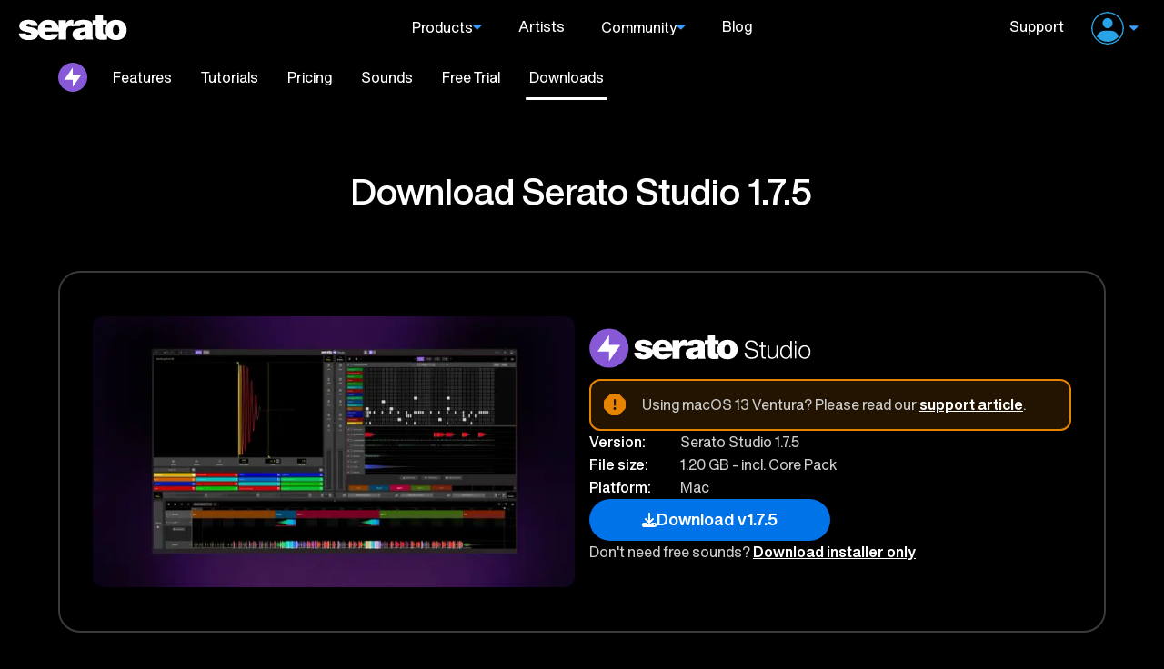

--- FILE ---
content_type: text/html
request_url: https://serato.com/studio/downloads/1.7.5
body_size: 45331
content:
<!DOCTYPE html><html  data-capo=""><head><meta charset="utf-8">
<meta name="viewport" content="width=device-width, initial-scale=1">
<title>Serato Studio 1.7.5 - Download</title>
<style>@import"https://fast.fonts.net/t/1.css?apiType=css&projectid=743ed47e-ddfd-4821-998d-539972de10ba";@font-face{font-display:swap;font-family:Helvetica Now Var W05 Regular;font-weight:100 900;src:url(https://static.serato.com/pattern-library/fonts/1f9f0bdb-059f-4d72-8ec0-c347e6210fbc.woff2) format("woff2"),url(https://static.serato.com/pattern-library/fonts/22f1cdd1-30ce-4ffc-9fc3-4a657ef3a783.woff) format("woff")}@font-face{font-display:swap;font-family:Helvetica Now Var W05 Italic;font-weight:100 900;src:url(https://static.serato.com/pattern-library/fonts/e093b321-8f89-4530-a32f-469eda2f02bf.woff2) format("woff2"),url(https://static.serato.com/pattern-library/fonts/80a26a43-689b-4164-9333-411076a459ae.woff) format("woff")}*,:after,:before{--tw-border-spacing-x:0;--tw-border-spacing-y:0;--tw-translate-x:0;--tw-translate-y:0;--tw-rotate:0;--tw-skew-x:0;--tw-skew-y:0;--tw-scale-x:1;--tw-scale-y:1;--tw-pan-x: ;--tw-pan-y: ;--tw-pinch-zoom: ;--tw-scroll-snap-strictness:proximity;--tw-gradient-from-position: ;--tw-gradient-via-position: ;--tw-gradient-to-position: ;--tw-ordinal: ;--tw-slashed-zero: ;--tw-numeric-figure: ;--tw-numeric-spacing: ;--tw-numeric-fraction: ;--tw-ring-inset: ;--tw-ring-offset-width:0px;--tw-ring-offset-color:#fff;--tw-ring-color:rgba(59,130,246,.5);--tw-ring-offset-shadow:0 0 #0000;--tw-ring-shadow:0 0 #0000;--tw-shadow:0 0 #0000;--tw-shadow-colored:0 0 #0000;--tw-blur: ;--tw-brightness: ;--tw-contrast: ;--tw-grayscale: ;--tw-hue-rotate: ;--tw-invert: ;--tw-saturate: ;--tw-sepia: ;--tw-drop-shadow: ;--tw-backdrop-blur: ;--tw-backdrop-brightness: ;--tw-backdrop-contrast: ;--tw-backdrop-grayscale: ;--tw-backdrop-hue-rotate: ;--tw-backdrop-invert: ;--tw-backdrop-opacity: ;--tw-backdrop-saturate: ;--tw-backdrop-sepia: ;--tw-contain-size: ;--tw-contain-layout: ;--tw-contain-paint: ;--tw-contain-style: }::backdrop{--tw-border-spacing-x:0;--tw-border-spacing-y:0;--tw-translate-x:0;--tw-translate-y:0;--tw-rotate:0;--tw-skew-x:0;--tw-skew-y:0;--tw-scale-x:1;--tw-scale-y:1;--tw-pan-x: ;--tw-pan-y: ;--tw-pinch-zoom: ;--tw-scroll-snap-strictness:proximity;--tw-gradient-from-position: ;--tw-gradient-via-position: ;--tw-gradient-to-position: ;--tw-ordinal: ;--tw-slashed-zero: ;--tw-numeric-figure: ;--tw-numeric-spacing: ;--tw-numeric-fraction: ;--tw-ring-inset: ;--tw-ring-offset-width:0px;--tw-ring-offset-color:#fff;--tw-ring-color:rgba(59,130,246,.5);--tw-ring-offset-shadow:0 0 #0000;--tw-ring-shadow:0 0 #0000;--tw-shadow:0 0 #0000;--tw-shadow-colored:0 0 #0000;--tw-blur: ;--tw-brightness: ;--tw-contrast: ;--tw-grayscale: ;--tw-hue-rotate: ;--tw-invert: ;--tw-saturate: ;--tw-sepia: ;--tw-drop-shadow: ;--tw-backdrop-blur: ;--tw-backdrop-brightness: ;--tw-backdrop-contrast: ;--tw-backdrop-grayscale: ;--tw-backdrop-hue-rotate: ;--tw-backdrop-invert: ;--tw-backdrop-opacity: ;--tw-backdrop-saturate: ;--tw-backdrop-sepia: ;--tw-contain-size: ;--tw-contain-layout: ;--tw-contain-paint: ;--tw-contain-style: }/*! tailwindcss v3.4.17 | MIT License | https://tailwindcss.com*/*,:after,:before{border:0 solid;box-sizing:border-box}:after,:before{--tw-content:""}:host,html{line-height:1.5;-webkit-text-size-adjust:100%;font-family:ui-sans-serif,system-ui,sans-serif,Apple Color Emoji,Segoe UI Emoji,Segoe UI Symbol,Noto Color Emoji;font-feature-settings:normal;font-variation-settings:normal;-moz-tab-size:4;-o-tab-size:4;tab-size:4;-webkit-tap-highlight-color:transparent}body{line-height:inherit;margin:0}hr{border-top-width:1px;color:inherit;height:0}abbr:where([title]){-webkit-text-decoration:underline dotted;text-decoration:underline dotted}h1,h2,h3,h4,h5,h6{font-size:inherit;font-weight:inherit}a{color:inherit;text-decoration:inherit}b,strong{font-weight:bolder}code,kbd,pre,samp{font-family:ui-monospace,SFMono-Regular,Menlo,Monaco,Consolas,Liberation Mono,Courier New,monospace;font-feature-settings:normal;font-size:1em;font-variation-settings:normal}small{font-size:80%}sub,sup{font-size:75%;line-height:0;position:relative;vertical-align:baseline}sub{bottom:-.25em}sup{top:-.5em}table{border-collapse:collapse;border-color:inherit;text-indent:0}button,input,optgroup,select,textarea{color:inherit;font-family:inherit;font-feature-settings:inherit;font-size:100%;font-variation-settings:inherit;font-weight:inherit;letter-spacing:inherit;line-height:inherit;margin:0;padding:0}button,select{text-transform:none}button,input:where([type=button]),input:where([type=reset]),input:where([type=submit]){-webkit-appearance:button;background-color:transparent;background-image:none}:-moz-focusring{outline:auto}:-moz-ui-invalid{box-shadow:none}progress{vertical-align:baseline}::-webkit-inner-spin-button,::-webkit-outer-spin-button{height:auto}[type=search]{-webkit-appearance:textfield;outline-offset:-2px}::-webkit-search-decoration{-webkit-appearance:none}::-webkit-file-upload-button{-webkit-appearance:button;font:inherit}summary{display:list-item}blockquote,dd,dl,figure,h1,h2,h3,h4,h5,h6,hr,p,pre{margin:0}fieldset{margin:0}fieldset,legend{padding:0}menu,ol,ul{list-style:none;margin:0;padding:0}dialog{padding:0}textarea{resize:vertical}input::-moz-placeholder,textarea::-moz-placeholder{color:#9ca3af;opacity:1}input::placeholder,textarea::placeholder{color:#9ca3af;opacity:1}[role=button],button{cursor:pointer}:disabled{cursor:default}audio,canvas,embed,iframe,img,object,svg,video{display:block;vertical-align:middle}img,video{height:auto;max-width:100%}[hidden]:where(:not([hidden=until-found])){display:none}*{font-family:Helvetica Now Var W05 Regular,Helvetica,Arial,sans-serif;font-variation-settings:"wdth" 100,"opsz" 30;font-weight:400;line-height:1.2em;-webkit-font-smoothing:antialiased}.text-display{font-size:clamp(2.25rem,1.75vw + 1.9rem,4rem);font-weight:500}.h1,h1{font-size:clamp(1.75rem,1.25vw + 1.5rem,3rem)}.h1,.h2,h1,h2{font-weight:500;line-height:1.2em}.h2,h2{font-size:clamp(1.5rem,.75vw + 1.35rem,2.25rem)}.h3,h3{font-size:clamp(1.25rem,.5vw + 1.15rem,1.75rem)}.h3,.h4,h3,h4{font-weight:500;line-height:1.2em}.h4,h4{font-size:clamp(1.13rem,.38vw + 1.05rem,1.5rem)}.h5,h5{font-size:1rem}.h5,.h6,h5,h6{font-weight:500;line-height:1.2em}.h6,h6{font-size:.875rem}.text-eyebrow{font-size:1rem;font-weight:500;line-height:1.2em}.text-eyebrow-small{font-size:.875rem;font-weight:500;line-height:1.6em}.p,p{font-size:1rem;font-weight:400;line-height:1.6em;margin:0 0 1.5em}.text-paragraph-large{font-size:1.125rem;line-height:1.6em}.text-paragraph-small{font-size:.875rem;line-height:1.225em}.h1,.h2,.h3,.h4,.h5,.h6,.text-display,h1,h2,h3,h4,h5,h6{color:var(--themed-heading-text);margin:1em 0 .65em}.text-eyebrow,.text-eyebrow-large,.text-eyebrow-small{color:var(--themed-eyebrow-color);font-weight:500;letter-spacing:.07em;margin:0 0 1.5em;text-transform:uppercase}.a,a{color:var(--themed-link);cursor:pointer;font-weight:600;-webkit-text-decoration-line:underline;text-decoration-line:underline;transition:all .15s ease-in-out}.a:hover,a:hover{color:var(--themed-link-hover)}ol,ul{display:inline-block;margin-bottom:1.5rem;margin-left:1.4rem;text-align:left}ul>li{list-style-type:disc}ol>li,ul>li{line-height:1.6em;list-style-position:outside;margin-bottom:.75rem;padding-left:.3rem}ol>li{list-style-type:decimal}@media (min-width:1920px){.h5,h5{font-size:1.125rem}.h6,h6{font-size:1rem}.text-eyebrow-large{font-size:1.25rem}.text-eyebrow{font-size:1.125rem}.text-eyebrow-small{font-size:1rem}.p,p{font-size:1.125rem}.text-paragraph-large{font-size:1.25rem;line-height:2em}.text-paragraph-small{font-size:1rem;line-height:1.4em}ol,ul{margin-left:1.525rem}ol>li,ul>li{font-size:1.125rem;margin-bottom:1rem;padding-left:.425rem}}.dark{--themed-heading-text:#fff;--themed-text:#ccc;--themed-link:#fff;--themed-link-hover:#399cff;--themed-background:#000;--themed-eyebrow-color:#a3a3a3}.light{--themed-background:#ececec;--themed-heading-text:#000;--themed-text:#3a3a3a;--themed-link:#000;--themed-link-hover:#0073e8;--themed-eyebrow-color:#7a7a7a}.container{-moz-column-gap:1rem;column-gap:1rem;display:grid;grid-template-columns:repeat(12,minmax(0,1fr));grid-template-rows:none;margin-left:auto;margin-right:auto;max-width:1600px;width:90vw}@media (min-width:768px){.container{-moz-column-gap:1.25rem;column-gap:1.25rem}}@media (min-width:1024px){.container{-moz-column-gap:1.5rem;column-gap:1.5rem}}@media (min-width:1200px){.container{-moz-column-gap:1.75rem;column-gap:1.75rem}}@media (min-width:1920px){.container{-moz-column-gap:2.25rem;column-gap:2.25rem}}main{background:var(--themed-background);color:var(--themed-text)}.section,section{-moz-column-gap:1rem;column-gap:1rem;display:grid;grid-column:span 12/span 12;grid-template-columns:repeat(12,minmax(0,1fr));grid-template-rows:none;padding:clamp(3rem,3vw + 2.4rem,6rem) 0}@media (min-width:768px){.section,section{-moz-column-gap:1.25rem;column-gap:1.25rem}}@media (min-width:1024px){.section,section{-moz-column-gap:1.5rem;column-gap:1.5rem}}@media (min-width:1200px){.section,section{-moz-column-gap:1.75rem;column-gap:1.75rem}}@media (min-width:1920px){.section,section{-moz-column-gap:2.25rem;column-gap:2.25rem}}section.section-pt-half{padding-top:calc(clamp(3rem,3vw + 2.4rem,6rem)/2)}section.section-pb-half{padding-bottom:calc(clamp(3rem,3vw + 2.4rem,6rem)/2)}section.span-twelve-ten{grid-column:span 12/span 12}@media (min-width:1920px){section.span-twelve-ten{grid-column:span 10/span 10;grid-column-start:2}}section.span-twelve-ten-ten{grid-column:span 12/span 12}@media (min-width:1200px){section.span-twelve-ten-ten{grid-column:span 10/span 10;grid-column-start:2}}section.span-twelve-ten-twelve{grid-column:span 12/span 12}@media (min-width:1024px){section.span-twelve-ten-twelve{grid-column:span 10/span 10;grid-column-start:2}}@media (min-width:1200px){section.span-twelve-ten-twelve{grid-column:span 12/span 12;grid-column-start:1}}section.span-twelve-ten-eight{grid-column:span 12/span 12}@media (min-width:768px){section.span-twelve-ten-eight{grid-column:span 10/span 10;grid-column-start:2}}@media (min-width:1920px){section.span-twelve-ten-eight{grid-column:span 8/span 8;grid-column-start:3}}section.span-ten-twelve{grid-column:span 10/span 10;grid-column-start:2}@media (min-width:768px){section.span-ten-twelve{grid-column:span 12/span 12;grid-column-start:1}}section.span-ten-ten-twelve{grid-column:span 10/span 10;grid-column-start:2}@media (min-width:1024px){section.span-ten-ten-twelve{grid-column:span 12/span 12;grid-column-start:1}}section.span-ten-twelve-ten{grid-column:span 10/span 10;grid-column-start:2}@media (min-width:768px){section.span-ten-twelve-ten{grid-column:span 12/span 12;grid-column-start:1}}@media (min-width:1200px){section.span-ten-twelve-ten{grid-column:span 10/span 10;grid-column-start:2}}.spacing-default{row-gap:1.5rem}@media (min-width:768px){.spacing-default{row-gap:1.94rem}}@media (min-width:1024px){.spacing-default{row-gap:2.1rem}}@media (min-width:1200px){.spacing-default{row-gap:2.3rem}}@media (min-width:1920px){.spacing-default{row-gap:3rem}}.spacing-spacious{row-gap:3rem}@media (min-width:768px){.spacing-spacious{row-gap:3.84rem}}@media (min-width:1024px){.spacing-spacious{row-gap:4.32rem}}@media (min-width:1200px){.spacing-spacious{row-gap:4.65rem}}@media (min-width:1920px){.spacing-spacious{row-gap:6rem}}.spacing-tight{row-gap:.75rem}@media (min-width:768px){.spacing-tight{row-gap:1rem}}@media (min-width:1024px){.spacing-tight{row-gap:1.125rem}}@media (min-width:1200px){.spacing-tight{row-gap:1.16rem}}@media (min-width:1920px){.spacing-tight{row-gap:1.5rem}}.logo-icon{height:clamp(2.5rem,1.9231rem + 2.5641vw,5rem)}.pointer-events-none{pointer-events:none}.pointer-events-auto{pointer-events:auto}.visible{visibility:visible}.invisible{visibility:hidden}.fixed{position:fixed}.absolute{position:absolute}.relative{position:relative}.sticky{position:-webkit-sticky;position:sticky}.inset-0{top:0;right:0;bottom:0;left:0}.inset-x-0{left:0;right:0}.inset-y-0{bottom:0;top:0}.-bottom-px{bottom:-1px}.-right-px{right:-1px}.bottom-0{bottom:0}.bottom-4{bottom:1rem}.bottom-5{bottom:1.25rem}.bottom-\[0\.12rem\]{bottom:.12rem}.bottom-\[0\.69rem\]{bottom:.69rem}.bottom-\[1\.06rem\]{bottom:1.06rem}.left-0{left:0}.left-1\/2{left:50%}.left-3{left:.75rem}.left-4{left:1rem}.left-5{left:1.25rem}.left-\[0\.625rem\]{left:.625rem}.left-\[calc\(2rem-1px\)\]{left:calc(2rem - 1px)}.right-0{right:0}.right-3{right:.75rem}.right-4{right:1rem}.right-5{right:1.25rem}.right-\[1\.05rem\]{right:1.05rem}.top-0{top:0}.top-1\/2{top:50%}.top-12{top:3rem}.top-3{top:.75rem}.top-4{top:1rem}.top-5{top:1.25rem}.top-\[0\.745rem\]{top:.745rem}.top-\[4\.5rem\]{top:4.5rem}.top-\[50px\]{top:50px}.top-\[60px\]{top:60px}.top-\[calc\(\(1\.2em-1rem\)\/2\)\]{top:calc(.6em - .5rem)}.top-auto{top:auto}.-z-10{z-index:-10}.z-0{z-index:0}.z-10{z-index:10}.z-20{z-index:20}.z-30{z-index:30}.z-40{z-index:40}.z-50{z-index:50}.z-\[2147483647\]{z-index:2147483647}.order-1{order:1}.order-2{order:2}.order-3{order:3}.col-span-10{grid-column:span 10/span 10}.col-span-12{grid-column:span 12/span 12}.col-span-4{grid-column:span 4/span 4}.col-span-6{grid-column:span 6/span 6}.col-span-7{grid-column:span 7/span 7}.col-span-8{grid-column:span 8/span 8}.col-start-1{grid-column-start:1}.col-start-2{grid-column-start:2}.col-start-7{grid-column-start:7}.col-start-8{grid-column-start:8}.row-start-1{grid-row-start:1}.float-left{float:left}.m-0{margin:0}.m-8{margin:2rem}.m-auto{margin:auto}.-my-6{margin-bottom:-1.5rem;margin-top:-1.5rem}.mx-2{margin-left:.5rem;margin-right:.5rem}.mx-3{margin-left:.75rem;margin-right:.75rem}.mx-4{margin-left:1rem;margin-right:1rem}.mx-5{margin-left:1.25rem;margin-right:1.25rem}.mx-\[-18px\]{margin-left:-18px;margin-right:-18px}.mx-\[0\.938rem\]{margin-left:.938rem;margin-right:.938rem}.mx-auto{margin-left:auto;margin-right:auto}.my-0{margin-bottom:0;margin-top:0}.my-11{margin-bottom:2.75rem;margin-top:2.75rem}.my-28{margin-bottom:7rem;margin-top:7rem}.my-3{margin-bottom:.75rem;margin-top:.75rem}.my-6{margin-bottom:1.5rem;margin-top:1.5rem}.my-8{margin-bottom:2rem;margin-top:2rem}.my-\[0\.625rem\]{margin-bottom:.625rem;margin-top:.625rem}.my-\[1\.125rem\]{margin-bottom:1.125rem;margin-top:1.125rem}.my-\[10px\]{margin-bottom:10px;margin-top:10px}.my-\[2px\]{margin-bottom:2px;margin-top:2px}.my-auto{margin-bottom:auto;margin-top:auto}.-mr-\[100\%\]{margin-right:-100%}.mb-0{margin-bottom:0}.mb-1{margin-bottom:.25rem}.mb-12{margin-bottom:3rem}.mb-2{margin-bottom:.5rem}.mb-3{margin-bottom:.75rem}.mb-4{margin-bottom:1rem}.mb-5{margin-bottom:1.25rem}.mb-8{margin-bottom:2rem}.mb-\[0\.125rem\]{margin-bottom:.125rem}.mb-\[0\.325em\]{margin-bottom:.325em}.mb-\[10px\]{margin-bottom:10px}.mb-\[20px\]{margin-bottom:20px}.ml-1{margin-left:.25rem}.ml-12{margin-left:3rem}.ml-4{margin-left:1rem}.ml-6{margin-left:1.5rem}.ml-8{margin-left:2rem}.ml-\[0\.313rem\]{margin-left:.313rem}.ml-\[6px\]{margin-left:6px}.ml-auto{margin-left:auto}.mr-4{margin-right:1rem}.mr-5{margin-right:1.25rem}.mr-6{margin-right:1.5rem}.mr-8{margin-right:2rem}.mr-\[0\.375rem\]{margin-right:.375rem}.mr-\[10px\]{margin-right:10px}.mr-\[15px\]{margin-right:15px}.mr-\[5px\]{margin-right:5px}.mr-auto{margin-right:auto}.mt-0{margin-top:0}.mt-0\.5{margin-top:.125rem}.mt-1{margin-top:.25rem}.mt-10{margin-top:2.5rem}.mt-2{margin-top:.5rem}.mt-3{margin-top:.75rem}.mt-4{margin-top:1rem}.mt-5{margin-top:1.25rem}.mt-6{margin-top:1.5rem}.mt-\[0\.3rem\]{margin-top:.3rem}.mt-\[0\.625rem\]{margin-top:.625rem}.mt-\[10px\]{margin-top:10px}.mt-\[36px\]{margin-top:36px}.mt-px{margin-top:1px}.block{display:block}.inline-block{display:inline-block}.\!inline{display:inline!important}.inline{display:inline}.flex{display:flex}.inline-flex{display:inline-flex}.table{display:table}.grid{display:grid}.hidden{display:none}.aspect-1\/1{aspect-ratio:1/1}.aspect-16\/9{aspect-ratio:16/9}.aspect-2\/3{aspect-ratio:2/3}.aspect-21\/9{aspect-ratio:21/9}.aspect-3\/2{aspect-ratio:3/2}.aspect-9\/16{aspect-ratio:9/16}.aspect-video{aspect-ratio:16/9}.size-12{height:3rem;width:3rem}.size-3{height:.75rem;width:.75rem}.size-5{height:1.25rem;width:1.25rem}.h-0{height:0}.h-1{height:.25rem}.h-1\/5{height:20%}.h-10{height:2.5rem}.h-11{height:2.75rem}.h-12{height:3rem}.h-14{height:3.5rem}.h-16{height:4rem}.h-2{height:.5rem}.h-2\.5{height:.625rem}.h-24{height:6rem}.h-3{height:.75rem}.h-4{height:1rem}.h-5{height:1.25rem}.h-6{height:1.5rem}.h-7{height:1.75rem}.h-8{height:2rem}.h-9{height:2.25rem}.h-\[0\.63519rem\]{height:.63519rem}.h-\[1\.125rem\]{height:1.125rem}.h-\[1\.313rem\]{height:1.313rem}.h-\[1\.3rem\]{height:1.3rem}.h-\[14px\]{height:14px}.h-\[1px\]{height:1px}.h-\[20px\]{height:20px}.h-\[2px\]{height:2px}.h-\[330px\]{height:330px}.h-\[3px\]{height:3px}.h-\[4\.75em\]{height:4.75em}.h-\[40px\]{height:40px}.h-\[45\%\]{height:45%}.h-\[450px\]{height:450px}.h-\[50px\]{height:50px}.h-\[75rem\]{height:75rem}.h-\[inherit\]{height:inherit}.h-auto{height:auto}.h-full{height:100%}.h-px{height:1px}.max-h-\[300px\]{max-height:300px}.max-h-\[90vh\]{max-height:90vh}.max-h-\[calc\(100vh-7\.5rem\)\]{max-height:calc(100vh - 7.5rem)}.max-h-full{max-height:100%}.max-h-screen{max-height:100vh}.min-h-1{min-height:.25rem}.min-h-14{min-height:3.5rem}.min-h-96{min-height:24rem}.min-h-\[3rem\]{min-height:3rem}.w-0{width:0}.w-1\/4{width:25%}.w-10{width:2.5rem}.w-11{width:2.75rem}.w-12{width:3rem}.w-14{width:3.5rem}.w-16{width:4rem}.w-2{width:.5rem}.w-2\.5{width:.625rem}.w-2\/4{width:50%}.w-20{width:5rem}.w-24{width:6rem}.w-3{width:.75rem}.w-3\/4{width:75%}.w-4{width:1rem}.w-5{width:1.25rem}.w-6{width:1.5rem}.w-64{width:16rem}.w-7{width:1.75rem}.w-8{width:2rem}.w-9{width:2.25rem}.w-\[0\.875rem\]{width:.875rem}.w-\[0\.88375rem\]{width:.88375rem}.w-\[100px\]{width:100px}.w-\[10px\]{width:10px}.w-\[11\.5rem\]{width:11.5rem}.w-\[18\.75rem\]{width:18.75rem}.w-\[180px\]{width:180px}.w-\[1rem\]{width:1rem}.w-\[210px\]{width:210px}.w-\[31px\]{width:31px}.w-\[4\.75em\]{width:4.75em}.w-\[6\.25rem\]{width:6.25rem}.w-\[65\%\]{width:65%}.w-\[7\.5rem\]{width:7.5rem}.w-\[7vw\]{width:7vw}.w-\[85px\]{width:85px}.w-\[90vw\]{width:90vw}.w-auto{width:auto}.w-fit{width:-moz-fit-content;width:fit-content}.w-full{width:100%}.w-min{width:-moz-min-content;width:min-content}.w-px{width:1px}.min-w-0{min-width:0}.min-w-10{min-width:2.5rem}.min-w-5{min-width:1.25rem}.min-w-6{min-width:1.5rem}.min-w-9{min-width:2.25rem}.min-w-\[1024px\]{min-width:1024px}.min-w-\[20\.25rem\]{min-width:20.25rem}.min-w-\[6\.25rem\]{min-width:6.25rem}.min-w-\[6\.75rem\]{min-width:6.75rem}.min-w-\[9\.25rem\]{min-width:9.25rem}.min-w-full{min-width:100%}.min-w-max{min-width:-moz-max-content;min-width:max-content}.max-w-5{max-width:1.25rem}.max-w-7xl{max-width:80rem}.max-w-\[100rem\]{max-width:100rem}.max-w-\[112\.5rem\]{max-width:112.5rem}.max-w-\[1360px\]{max-width:1360px}.max-w-\[1600px\]{max-width:1600px}.max-w-\[22\.5rem\]{max-width:22.5rem}.max-w-\[560px\]{max-width:560px}.max-w-\[90\%\]{max-width:90%}.max-w-\[calc\(100\%-6\.75rem\)\]{max-width:calc(100% - 6.75rem)}.max-w-full{max-width:100%}.flex-1{flex:1 1 0%}.flex-auto{flex:1 1 auto}.flex-none{flex:none}.shrink-0{flex-shrink:0}.grow{flex-grow:1}.basis-0{flex-basis:0px}.-translate-x-1\/2{--tw-translate-x:-50%}.-translate-x-1\/2,.-translate-x-\[calc\(100\%\+1rem\)\]{transform:translate(var(--tw-translate-x),var(--tw-translate-y)) rotate(var(--tw-rotate)) skew(var(--tw-skew-x)) skewY(var(--tw-skew-y)) scaleX(var(--tw-scale-x)) scaleY(var(--tw-scale-y))}.-translate-x-\[calc\(100\%\+1rem\)\]{--tw-translate-x: calc(-100% - 1rem) }.-translate-x-full{--tw-translate-x:-100%}.-translate-x-full,.-translate-y-1\/2{transform:translate(var(--tw-translate-x),var(--tw-translate-y)) rotate(var(--tw-rotate)) skew(var(--tw-skew-x)) skewY(var(--tw-skew-y)) scaleX(var(--tw-scale-x)) scaleY(var(--tw-scale-y))}.-translate-y-1\/2{--tw-translate-y:-50%}.-translate-y-14{--tw-translate-y:-3.5rem}.-translate-y-14,.-translate-y-\[70vh\]{transform:translate(var(--tw-translate-x),var(--tw-translate-y)) rotate(var(--tw-rotate)) skew(var(--tw-skew-x)) skewY(var(--tw-skew-y)) scaleX(var(--tw-scale-x)) scaleY(var(--tw-scale-y))}.-translate-y-\[70vh\]{--tw-translate-y:-70vh}.-translate-y-full{--tw-translate-y:-100%}.-translate-y-full,.translate-x-\[-50\%\]{transform:translate(var(--tw-translate-x),var(--tw-translate-y)) rotate(var(--tw-rotate)) skew(var(--tw-skew-x)) skewY(var(--tw-skew-y)) scaleX(var(--tw-scale-x)) scaleY(var(--tw-scale-y))}.translate-x-\[-50\%\]{--tw-translate-x:-50%}.translate-x-\[calc\(100\%\+1rem\)\]{--tw-translate-x: calc(100% + 1rem) }.translate-x-\[calc\(100\%\+1rem\)\],.translate-x-full{transform:translate(var(--tw-translate-x),var(--tw-translate-y)) rotate(var(--tw-rotate)) skew(var(--tw-skew-x)) skewY(var(--tw-skew-y)) scaleX(var(--tw-scale-x)) scaleY(var(--tw-scale-y))}.translate-x-full{--tw-translate-x:100%}.translate-y-0{--tw-translate-y:0px}.translate-y-0,.translate-y-\[-45\%\]{transform:translate(var(--tw-translate-x),var(--tw-translate-y)) rotate(var(--tw-rotate)) skew(var(--tw-skew-x)) skewY(var(--tw-skew-y)) scaleX(var(--tw-scale-x)) scaleY(var(--tw-scale-y))}.translate-y-\[-45\%\]{--tw-translate-y:-45%}.rotate-180{--tw-rotate:180deg}.rotate-180,.rotate-45{transform:translate(var(--tw-translate-x),var(--tw-translate-y)) rotate(var(--tw-rotate)) skew(var(--tw-skew-x)) skewY(var(--tw-skew-y)) scaleX(var(--tw-scale-x)) scaleY(var(--tw-scale-y))}.rotate-45{--tw-rotate:45deg}.scale-0{--tw-scale-x:0;--tw-scale-y:0}.scale-0,.scale-100{transform:translate(var(--tw-translate-x),var(--tw-translate-y)) rotate(var(--tw-rotate)) skew(var(--tw-skew-x)) skewY(var(--tw-skew-y)) scaleX(var(--tw-scale-x)) scaleY(var(--tw-scale-y))}.scale-100{--tw-scale-x:1;--tw-scale-y:1}.scale-95{--tw-scale-x:.95;--tw-scale-y:.95}.scale-95,.transform{transform:translate(var(--tw-translate-x),var(--tw-translate-y)) rotate(var(--tw-rotate)) skew(var(--tw-skew-x)) skewY(var(--tw-skew-y)) scaleX(var(--tw-scale-x)) scaleY(var(--tw-scale-y))}.animate-\[spin_0\.91s_linear_infinite_reverse_paused\]{animation:spin .91s linear infinite reverse paused}.animate-\[spin_1\.82s_linear_infinite\]{animation:spin 1.82s linear infinite}.animate-\[spin_1s_linear_infinite\]{animation:spin 1s linear infinite}.animate-\[spin_600ms_linear_infinite\]{animation:spin .6s linear infinite}.cursor-default{cursor:default}.cursor-not-allowed{cursor:not-allowed}.cursor-pointer{cursor:pointer}.select-none{-webkit-user-select:none;-moz-user-select:none;user-select:none}.resize{resize:both}.list-none{list-style-type:none}.appearance-none{-webkit-appearance:none;-moz-appearance:none;appearance:none}.auto-cols-min{grid-auto-columns:min-content}.grid-cols-1{grid-template-columns:repeat(1,minmax(0,1fr))}.grid-cols-10{grid-template-columns:repeat(10,minmax(0,1fr))}.grid-cols-11{grid-template-columns:repeat(11,minmax(0,1fr))}.grid-cols-12{grid-template-columns:repeat(12,minmax(0,1fr))}.grid-cols-2{grid-template-columns:repeat(2,minmax(0,1fr))}.grid-cols-3{grid-template-columns:repeat(3,minmax(0,1fr))}.grid-cols-4{grid-template-columns:repeat(4,minmax(0,1fr))}.grid-cols-5{grid-template-columns:repeat(5,minmax(0,1fr))}.grid-cols-6{grid-template-columns:repeat(6,minmax(0,1fr))}.grid-cols-7{grid-template-columns:repeat(7,minmax(0,1fr))}.grid-cols-8{grid-template-columns:repeat(8,minmax(0,1fr))}.grid-cols-9{grid-template-columns:repeat(9,minmax(0,1fr))}.grid-cols-\[auto_1fr\]{grid-template-columns:auto 1fr}.grid-cols-subgrid{grid-template-columns:subgrid}.grid-rows-\[0fr\]{grid-template-rows:0fr}.grid-rows-\[1fr\]{grid-template-rows:1fr}.flex-row{flex-direction:row}.flex-row-reverse{flex-direction:row-reverse}.flex-col{flex-direction:column}.flex-col-reverse{flex-direction:column-reverse}.flex-wrap{flex-wrap:wrap}.place-items-center{place-items:center}.content-center{align-content:center}.items-start{align-items:flex-start}.items-center{align-items:center}.justify-end{justify-content:flex-end}.justify-center{justify-content:center}.justify-between{justify-content:space-between}.justify-around{justify-content:space-around}.gap-0{gap:0}.gap-1{gap:.25rem}.gap-1\.5{gap:.375rem}.gap-12{gap:3rem}.gap-16{gap:4rem}.gap-2{gap:.5rem}.gap-3{gap:.75rem}.gap-3\.5{gap:.875rem}.gap-4{gap:1rem}.gap-5{gap:1.25rem}.gap-6{gap:1.5rem}.gap-7{gap:1.75rem}.gap-8{gap:2rem}.gap-\[0\.375rem\]{gap:.375rem}.gap-\[0\.4375rem\]{gap:.4375rem}.gap-\[0\.62rem\]{gap:.62rem}.gap-\[36px\]{gap:36px}.gap-\[5px\]{gap:5px}.gap-y-2{row-gap:.5rem}.gap-y-3{row-gap:.75rem}.gap-y-4{row-gap:1rem}.gap-y-7{row-gap:1.75rem}.gap-y-8{row-gap:2rem}.gap-y-9{row-gap:2.25rem}.space-x-\[10px\]>:not([hidden])~:not([hidden]){--tw-space-x-reverse:0;margin-left:calc(10px*(1 - var(--tw-space-x-reverse)));margin-right:calc(10px*var(--tw-space-x-reverse))}.space-y-4>:not([hidden])~:not([hidden]){--tw-space-y-reverse:0;margin-bottom:calc(1rem*var(--tw-space-y-reverse));margin-top:calc(1rem*(1 - var(--tw-space-y-reverse)))}.space-y-6>:not([hidden])~:not([hidden]){--tw-space-y-reverse:0;margin-bottom:calc(1.5rem*var(--tw-space-y-reverse));margin-top:calc(1.5rem*(1 - var(--tw-space-y-reverse)))}.self-start{align-self:flex-start}.self-end{align-self:flex-end}.self-center{align-self:center}.self-stretch{align-self:stretch}.justify-self-center{justify-self:center}.overflow-auto{overflow:auto}.overflow-hidden{overflow:hidden}.overflow-visible{overflow:visible}.overflow-y-hidden{overflow-y:hidden}.overflow-x-scroll{overflow-x:scroll}.scroll-smooth{scroll-behavior:smooth}.truncate{overflow:hidden;text-overflow:ellipsis}.truncate,.whitespace-nowrap{white-space:nowrap}.rounded{border-radius:.25rem}.rounded-2xl{border-radius:1rem}.rounded-3xl{border-radius:1.5rem}.rounded-\[0\.625em\]{border-radius:.625em}.rounded-\[0\.625rem\]{border-radius:.625rem}.rounded-\[1\.125rem\]{border-radius:1.125rem}.rounded-\[1\.25em\]{border-radius:1.25em}.rounded-\[1\.25rem\]{border-radius:1.25rem}.rounded-\[1\.375rem\]{border-radius:1.375rem}.rounded-\[inherit\]{border-radius:inherit}.rounded-full{border-radius:9999px}.rounded-lg{border-radius:.5rem}.rounded-md{border-radius:.375rem}.rounded-none{border-radius:0}.rounded-xl{border-radius:.75rem}.border{border-width:1px}.border-0{border-width:0}.border-2{border-width:2px}.border-b{border-bottom-width:1px}.border-b-\[3px\]{border-bottom-width:3px}.border-l{border-left-width:1px}.border-l-2{border-left-width:2px}.border-r-2{border-right-width:2px}.border-t{border-top-width:1px}.border-solid{border-style:solid}.border-none{border-style:none}.border-black{--tw-border-opacity:1;border-color:rgb(0 0 0/var(--tw-border-opacity,1))}.border-danger-red{--tw-border-opacity:1;border-color:rgb(208 53 53/var(--tw-border-opacity,1))}.border-dj-lite-green{--tw-border-opacity:1;border-color:rgb(15 140 80/var(--tw-border-opacity,1))}.border-dj-pro-blue{--tw-border-opacity:1;border-color:rgb(0 103 169/var(--tw-border-opacity,1))}.border-grey-30{--tw-border-opacity:1;border-color:rgb(221 221 221/var(--tw-border-opacity,1))}.border-grey-40{--tw-border-opacity:1;border-color:rgb(204 204 204/var(--tw-border-opacity,1))}.border-grey-50{--tw-border-opacity:1;border-color:rgb(163 163 163/var(--tw-border-opacity,1))}.border-grey-70{--tw-border-opacity:1;border-color:rgb(84 84 84/var(--tw-border-opacity,1))}.border-grey-80{--tw-border-opacity:1;border-color:rgb(58 58 58/var(--tw-border-opacity,1))}.border-grey-90{--tw-border-opacity:1;border-color:rgb(36 36 36/var(--tw-border-opacity,1))}.border-highlight-blue{--tw-border-opacity:1;border-color:rgb(0 115 232/var(--tw-border-opacity,1))}.border-sample-yellow{--tw-border-opacity:1;border-color:rgb(255 198 39/var(--tw-border-opacity,1))}.border-studio-purple{--tw-border-opacity:1;border-color:rgb(135 89 215/var(--tw-border-opacity,1))}.border-success-green{--tw-border-opacity:1;border-color:rgb(71 164 75/var(--tw-border-opacity,1))}.border-transparent{border-color:transparent}.border-warning-orange{--tw-border-opacity:1;border-color:rgb(228 132 0/var(--tw-border-opacity,1))}.border-white{--tw-border-opacity:1;border-color:rgb(255 255 255/var(--tw-border-opacity,1))}.bg-\[\#161616\]{--tw-bg-opacity:1;background-color:rgb(22 22 22/var(--tw-bg-opacity,1))}.bg-\[\#F3F3F3\]{--tw-bg-opacity:1;background-color:rgb(243 243 243/var(--tw-bg-opacity,1))}.bg-black{--tw-bg-opacity:1;background-color:rgb(0 0 0/var(--tw-bg-opacity,1))}.bg-danger-red{--tw-bg-opacity:1;background-color:rgb(208 53 53/var(--tw-bg-opacity,1))}.bg-danger-red\/15{background-color:#d0353526}.bg-dj-lite-green{--tw-bg-opacity:1;background-color:rgb(15 140 80/var(--tw-bg-opacity,1))}.bg-dj-lite-green-dark{--tw-bg-opacity:1;background-color:rgb(11 118 67/var(--tw-bg-opacity,1))}.bg-dj-lite-green-dark\/0{background-color:#0b764300}.bg-dj-lite-green-dark\/10{background-color:#0b76431a}.bg-dj-lite-green-dark\/100{background-color:#0b7643}.bg-dj-lite-green-dark\/15{background-color:#0b764326}.bg-dj-lite-green-dark\/20{background-color:#0b764333}.bg-dj-lite-green-dark\/25{background-color:#0b764340}.bg-dj-lite-green-dark\/30{background-color:#0b76434d}.bg-dj-lite-green-dark\/35{background-color:#0b764359}.bg-dj-lite-green-dark\/40{background-color:#0b764366}.bg-dj-lite-green-dark\/45{background-color:#0b764373}.bg-dj-lite-green-dark\/5{background-color:#0b76430d}.bg-dj-lite-green-dark\/50{background-color:#0b764380}.bg-dj-lite-green-dark\/55{background-color:#0b76438c}.bg-dj-lite-green-dark\/60{background-color:#0b764399}.bg-dj-lite-green-dark\/65{background-color:#0b7643a6}.bg-dj-lite-green-dark\/70{background-color:#0b7643b3}.bg-dj-lite-green-dark\/75{background-color:#0b7643bf}.bg-dj-lite-green-dark\/80{background-color:#0b7643cc}.bg-dj-lite-green-dark\/85{background-color:#0b7643d9}.bg-dj-lite-green-dark\/90{background-color:#0b7643e6}.bg-dj-lite-green-dark\/95{background-color:#0b7643f2}.bg-dj-lite-green-light{--tw-bg-opacity:1;background-color:rgb(0 160 101/var(--tw-bg-opacity,1))}.bg-dj-lite-green-light\/0{background-color:#00a06500}.bg-dj-lite-green-light\/10{background-color:#00a0651a}.bg-dj-lite-green-light\/100{background-color:#00a065}.bg-dj-lite-green-light\/15{background-color:#00a06526}.bg-dj-lite-green-light\/20{background-color:#00a06533}.bg-dj-lite-green-light\/25{background-color:#00a06540}.bg-dj-lite-green-light\/30{background-color:#00a0654d}.bg-dj-lite-green-light\/35{background-color:#00a06559}.bg-dj-lite-green-light\/40{background-color:#00a06566}.bg-dj-lite-green-light\/45{background-color:#00a06573}.bg-dj-lite-green-light\/5{background-color:#00a0650d}.bg-dj-lite-green-light\/50{background-color:#00a06580}.bg-dj-lite-green-light\/55{background-color:#00a0658c}.bg-dj-lite-green-light\/60{background-color:#00a06599}.bg-dj-lite-green-light\/65{background-color:#00a065a6}.bg-dj-lite-green-light\/70{background-color:#00a065b3}.bg-dj-lite-green-light\/75{background-color:#00a065bf}.bg-dj-lite-green-light\/80{background-color:#00a065cc}.bg-dj-lite-green-light\/85{background-color:#00a065d9}.bg-dj-lite-green-light\/90{background-color:#00a065e6}.bg-dj-lite-green-light\/95{background-color:#00a065f2}.bg-dj-lite-green\/0{background-color:#0f8c5000}.bg-dj-lite-green\/10{background-color:#0f8c501a}.bg-dj-lite-green\/100{background-color:#0f8c50}.bg-dj-lite-green\/15{background-color:#0f8c5026}.bg-dj-lite-green\/20{background-color:#0f8c5033}.bg-dj-lite-green\/25{background-color:#0f8c5040}.bg-dj-lite-green\/30{background-color:#0f8c504d}.bg-dj-lite-green\/35{background-color:#0f8c5059}.bg-dj-lite-green\/40{background-color:#0f8c5066}.bg-dj-lite-green\/45{background-color:#0f8c5073}.bg-dj-lite-green\/5{background-color:#0f8c500d}.bg-dj-lite-green\/50{background-color:#0f8c5080}.bg-dj-lite-green\/55{background-color:#0f8c508c}.bg-dj-lite-green\/60{background-color:#0f8c5099}.bg-dj-lite-green\/65{background-color:#0f8c50a6}.bg-dj-lite-green\/70{background-color:#0f8c50b3}.bg-dj-lite-green\/75{background-color:#0f8c50bf}.bg-dj-lite-green\/80{background-color:#0f8c50cc}.bg-dj-lite-green\/85{background-color:#0f8c50d9}.bg-dj-lite-green\/90{background-color:#0f8c50e6}.bg-dj-lite-green\/95{background-color:#0f8c50f2}.bg-dj-pro-blue{--tw-bg-opacity:1;background-color:rgb(0 103 169/var(--tw-bg-opacity,1))}.bg-dj-pro-blue-dark{--tw-bg-opacity:1;background-color:rgb(0 81 133/var(--tw-bg-opacity,1))}.bg-dj-pro-blue-dark\/0{background-color:#00518500}.bg-dj-pro-blue-dark\/10{background-color:#0051851a}.bg-dj-pro-blue-dark\/100{background-color:#005185}.bg-dj-pro-blue-dark\/15{background-color:#00518526}.bg-dj-pro-blue-dark\/20{background-color:#00518533}.bg-dj-pro-blue-dark\/25{background-color:#00518540}.bg-dj-pro-blue-dark\/30{background-color:#0051854d}.bg-dj-pro-blue-dark\/35{background-color:#00518559}.bg-dj-pro-blue-dark\/40{background-color:#00518566}.bg-dj-pro-blue-dark\/45{background-color:#00518573}.bg-dj-pro-blue-dark\/5{background-color:#0051850d}.bg-dj-pro-blue-dark\/50{background-color:#00518580}.bg-dj-pro-blue-dark\/55{background-color:#0051858c}.bg-dj-pro-blue-dark\/60{background-color:#00518599}.bg-dj-pro-blue-dark\/65{background-color:#005185a6}.bg-dj-pro-blue-dark\/70{background-color:#005185b3}.bg-dj-pro-blue-dark\/75{background-color:#005185bf}.bg-dj-pro-blue-dark\/80{background-color:#005185cc}.bg-dj-pro-blue-dark\/85{background-color:#005185d9}.bg-dj-pro-blue-dark\/90{background-color:#005185e6}.bg-dj-pro-blue-dark\/95{background-color:#005185f2}.bg-dj-pro-blue-light{--tw-bg-opacity:1;background-color:rgb(0 128 187/var(--tw-bg-opacity,1))}.bg-dj-pro-blue-light\/0{background-color:#0080bb00}.bg-dj-pro-blue-light\/10{background-color:#0080bb1a}.bg-dj-pro-blue-light\/100{background-color:#0080bb}.bg-dj-pro-blue-light\/15{background-color:#0080bb26}.bg-dj-pro-blue-light\/20{background-color:#0080bb33}.bg-dj-pro-blue-light\/25{background-color:#0080bb40}.bg-dj-pro-blue-light\/30{background-color:#0080bb4d}.bg-dj-pro-blue-light\/35{background-color:#0080bb59}.bg-dj-pro-blue-light\/40{background-color:#0080bb66}.bg-dj-pro-blue-light\/45{background-color:#0080bb73}.bg-dj-pro-blue-light\/5{background-color:#0080bb0d}.bg-dj-pro-blue-light\/50{background-color:#0080bb80}.bg-dj-pro-blue-light\/55{background-color:#0080bb8c}.bg-dj-pro-blue-light\/60{background-color:#0080bb99}.bg-dj-pro-blue-light\/65{background-color:#0080bba6}.bg-dj-pro-blue-light\/70{background-color:#0080bbb3}.bg-dj-pro-blue-light\/75{background-color:#0080bbbf}.bg-dj-pro-blue-light\/80{background-color:#0080bbcc}.bg-dj-pro-blue-light\/85{background-color:#0080bbd9}.bg-dj-pro-blue-light\/90{background-color:#0080bbe6}.bg-dj-pro-blue-light\/95{background-color:#0080bbf2}.bg-dj-pro-blue\/0{background-color:#0067a900}.bg-dj-pro-blue\/10{background-color:#0067a91a}.bg-dj-pro-blue\/100{background-color:#0067a9}.bg-dj-pro-blue\/15{background-color:#0067a926}.bg-dj-pro-blue\/20{background-color:#0067a933}.bg-dj-pro-blue\/25{background-color:#0067a940}.bg-dj-pro-blue\/30{background-color:#0067a94d}.bg-dj-pro-blue\/35{background-color:#0067a959}.bg-dj-pro-blue\/40{background-color:#0067a966}.bg-dj-pro-blue\/45{background-color:#0067a973}.bg-dj-pro-blue\/5{background-color:#0067a90d}.bg-dj-pro-blue\/50{background-color:#0067a980}.bg-dj-pro-blue\/55{background-color:#0067a98c}.bg-dj-pro-blue\/60{background-color:#0067a999}.bg-dj-pro-blue\/65{background-color:#0067a9a6}.bg-dj-pro-blue\/70{background-color:#0067a9b3}.bg-dj-pro-blue\/75{background-color:#0067a9bf}.bg-dj-pro-blue\/80{background-color:#0067a9cc}.bg-dj-pro-blue\/85{background-color:#0067a9d9}.bg-dj-pro-blue\/90{background-color:#0067a9e6}.bg-dj-pro-blue\/95{background-color:#0067a9f2}.bg-good-green{--tw-bg-opacity:1;background-color:rgb(145 184 72/var(--tw-bg-opacity,1))}.bg-grey-10{--tw-bg-opacity:1;background-color:rgb(247 247 247/var(--tw-bg-opacity,1))}.bg-grey-20{--tw-bg-opacity:1;background-color:rgb(236 236 236/var(--tw-bg-opacity,1))}.bg-grey-30{--tw-bg-opacity:1;background-color:rgb(221 221 221/var(--tw-bg-opacity,1))}.bg-grey-70{--tw-bg-opacity:1;background-color:rgb(84 84 84/var(--tw-bg-opacity,1))}.bg-grey-80{--tw-bg-opacity:1;background-color:rgb(58 58 58/var(--tw-bg-opacity,1))}.bg-grey-90{--tw-bg-opacity:1;background-color:rgb(36 36 36/var(--tw-bg-opacity,1))}.bg-grey-95{--tw-bg-opacity:1;background-color:rgb(22 22 22/var(--tw-bg-opacity,1))}.bg-highlight-blue{--tw-bg-opacity:1;background-color:rgb(0 115 232/var(--tw-bg-opacity,1))}.bg-highlight-blue-dark{--tw-bg-opacity:1;background-color:rgb(0 90 181/var(--tw-bg-opacity,1))}.bg-highlight-blue-dark\/0{background-color:#005ab500}.bg-highlight-blue-dark\/10{background-color:#005ab51a}.bg-highlight-blue-dark\/100{background-color:#005ab5}.bg-highlight-blue-dark\/15{background-color:#005ab526}.bg-highlight-blue-dark\/20{background-color:#005ab533}.bg-highlight-blue-dark\/25{background-color:#005ab540}.bg-highlight-blue-dark\/30{background-color:#005ab54d}.bg-highlight-blue-dark\/35{background-color:#005ab559}.bg-highlight-blue-dark\/40{background-color:#005ab566}.bg-highlight-blue-dark\/45{background-color:#005ab573}.bg-highlight-blue-dark\/5{background-color:#005ab50d}.bg-highlight-blue-dark\/50{background-color:#005ab580}.bg-highlight-blue-dark\/55{background-color:#005ab58c}.bg-highlight-blue-dark\/60{background-color:#005ab599}.bg-highlight-blue-dark\/65{background-color:#005ab5a6}.bg-highlight-blue-dark\/70{background-color:#005ab5b3}.bg-highlight-blue-dark\/75{background-color:#005ab5bf}.bg-highlight-blue-dark\/80{background-color:#005ab5cc}.bg-highlight-blue-dark\/85{background-color:#005ab5d9}.bg-highlight-blue-dark\/90{background-color:#005ab5e6}.bg-highlight-blue-dark\/95{background-color:#005ab5f2}.bg-highlight-blue-darker{--tw-bg-opacity:1;background-color:rgb(0 65 130/var(--tw-bg-opacity,1))}.bg-highlight-blue-darker\/0{background-color:#00418200}.bg-highlight-blue-darker\/10{background-color:#0041821a}.bg-highlight-blue-darker\/100{background-color:#004182}.bg-highlight-blue-darker\/15{background-color:#00418226}.bg-highlight-blue-darker\/20{background-color:#00418233}.bg-highlight-blue-darker\/25{background-color:#00418240}.bg-highlight-blue-darker\/30{background-color:#0041824d}.bg-highlight-blue-darker\/35{background-color:#00418259}.bg-highlight-blue-darker\/40{background-color:#00418266}.bg-highlight-blue-darker\/45{background-color:#00418273}.bg-highlight-blue-darker\/5{background-color:#0041820d}.bg-highlight-blue-darker\/50{background-color:#00418280}.bg-highlight-blue-darker\/55{background-color:#0041828c}.bg-highlight-blue-darker\/60{background-color:#00418299}.bg-highlight-blue-darker\/65{background-color:#004182a6}.bg-highlight-blue-darker\/70{background-color:#004182b3}.bg-highlight-blue-darker\/75{background-color:#004182bf}.bg-highlight-blue-darker\/80{background-color:#004182cc}.bg-highlight-blue-darker\/85{background-color:#004182d9}.bg-highlight-blue-darker\/90{background-color:#004182e6}.bg-highlight-blue-darker\/95{background-color:#004182f2}.bg-highlight-blue-light{--tw-bg-opacity:1;background-color:rgb(57 156 255/var(--tw-bg-opacity,1))}.bg-highlight-blue-light\/0{background-color:#399cff00}.bg-highlight-blue-light\/10{background-color:#399cff1a}.bg-highlight-blue-light\/100{background-color:#399cff}.bg-highlight-blue-light\/15{background-color:#399cff26}.bg-highlight-blue-light\/20{background-color:#399cff33}.bg-highlight-blue-light\/25{background-color:#399cff40}.bg-highlight-blue-light\/30{background-color:#399cff4d}.bg-highlight-blue-light\/35{background-color:#399cff59}.bg-highlight-blue-light\/40{background-color:#399cff66}.bg-highlight-blue-light\/45{background-color:#399cff73}.bg-highlight-blue-light\/5{background-color:#399cff0d}.bg-highlight-blue-light\/50{background-color:#399cff80}.bg-highlight-blue-light\/55{background-color:#399cff8c}.bg-highlight-blue-light\/60{background-color:#399cff99}.bg-highlight-blue-light\/65{background-color:#399cffa6}.bg-highlight-blue-light\/70{background-color:#399cffb3}.bg-highlight-blue-light\/75{background-color:#399cffbf}.bg-highlight-blue-light\/80{background-color:#399cffcc}.bg-highlight-blue-light\/85{background-color:#399cffd9}.bg-highlight-blue-light\/90{background-color:#399cffe6}.bg-highlight-blue-light\/95{background-color:#399cfff2}.bg-highlight-blue-lighter{--tw-bg-opacity:1;background-color:rgb(115 184 255/var(--tw-bg-opacity,1))}.bg-highlight-blue-lighter\/0{background-color:#73b8ff00}.bg-highlight-blue-lighter\/10{background-color:#73b8ff1a}.bg-highlight-blue-lighter\/100{background-color:#73b8ff}.bg-highlight-blue-lighter\/15{background-color:#73b8ff26}.bg-highlight-blue-lighter\/20{background-color:#73b8ff33}.bg-highlight-blue-lighter\/25{background-color:#73b8ff40}.bg-highlight-blue-lighter\/30{background-color:#73b8ff4d}.bg-highlight-blue-lighter\/35{background-color:#73b8ff59}.bg-highlight-blue-lighter\/40{background-color:#73b8ff66}.bg-highlight-blue-lighter\/45{background-color:#73b8ff73}.bg-highlight-blue-lighter\/5{background-color:#73b8ff0d}.bg-highlight-blue-lighter\/50{background-color:#73b8ff80}.bg-highlight-blue-lighter\/55{background-color:#73b8ff8c}.bg-highlight-blue-lighter\/60{background-color:#73b8ff99}.bg-highlight-blue-lighter\/65{background-color:#73b8ffa6}.bg-highlight-blue-lighter\/70{background-color:#73b8ffb3}.bg-highlight-blue-lighter\/75{background-color:#73b8ffbf}.bg-highlight-blue-lighter\/80{background-color:#73b8ffcc}.bg-highlight-blue-lighter\/85{background-color:#73b8ffd9}.bg-highlight-blue-lighter\/90{background-color:#73b8ffe6}.bg-highlight-blue-lighter\/95{background-color:#73b8fff2}.bg-highlight-blue\/0{background-color:#0073e800}.bg-highlight-blue\/10{background-color:#0073e81a}.bg-highlight-blue\/100{background-color:#0073e8}.bg-highlight-blue\/15{background-color:#0073e826}.bg-highlight-blue\/20{background-color:#0073e833}.bg-highlight-blue\/25{background-color:#0073e840}.bg-highlight-blue\/30{background-color:#0073e84d}.bg-highlight-blue\/35{background-color:#0073e859}.bg-highlight-blue\/40{background-color:#0073e866}.bg-highlight-blue\/45{background-color:#0073e873}.bg-highlight-blue\/5{background-color:#0073e80d}.bg-highlight-blue\/50{background-color:#0073e880}.bg-highlight-blue\/55{background-color:#0073e88c}.bg-highlight-blue\/60{background-color:#0073e899}.bg-highlight-blue\/65{background-color:#0073e8a6}.bg-highlight-blue\/70{background-color:#0073e8b3}.bg-highlight-blue\/75{background-color:#0073e8bf}.bg-highlight-blue\/80{background-color:#0073e8cc}.bg-highlight-blue\/85{background-color:#0073e8d9}.bg-highlight-blue\/90{background-color:#0073e8e6}.bg-highlight-blue\/95{background-color:#0073e8f2}.bg-sample-yellow{--tw-bg-opacity:1;background-color:rgb(255 198 39/var(--tw-bg-opacity,1))}.bg-sample-yellow-dark{--tw-bg-opacity:1;background-color:rgb(255 180 0/var(--tw-bg-opacity,1))}.bg-sample-yellow-dark\/0{background-color:#ffb40000}.bg-sample-yellow-dark\/10{background-color:#ffb4001a}.bg-sample-yellow-dark\/100{background-color:#ffb400}.bg-sample-yellow-dark\/15{background-color:#ffb40026}.bg-sample-yellow-dark\/20{background-color:#ffb40033}.bg-sample-yellow-dark\/25{background-color:#ffb40040}.bg-sample-yellow-dark\/30{background-color:#ffb4004d}.bg-sample-yellow-dark\/35{background-color:#ffb40059}.bg-sample-yellow-dark\/40{background-color:#ffb40066}.bg-sample-yellow-dark\/45{background-color:#ffb40073}.bg-sample-yellow-dark\/5{background-color:#ffb4000d}.bg-sample-yellow-dark\/50{background-color:#ffb40080}.bg-sample-yellow-dark\/55{background-color:#ffb4008c}.bg-sample-yellow-dark\/60{background-color:#ffb40099}.bg-sample-yellow-dark\/65{background-color:#ffb400a6}.bg-sample-yellow-dark\/70{background-color:#ffb400b3}.bg-sample-yellow-dark\/75{background-color:#ffb400bf}.bg-sample-yellow-dark\/80{background-color:#ffb400cc}.bg-sample-yellow-dark\/85{background-color:#ffb400d9}.bg-sample-yellow-dark\/90{background-color:#ffb400e6}.bg-sample-yellow-dark\/95{background-color:#ffb400f2}.bg-sample-yellow-light{--tw-bg-opacity:1;background-color:rgb(255 212 91/var(--tw-bg-opacity,1))}.bg-sample-yellow-light\/0{background-color:#ffd45b00}.bg-sample-yellow-light\/10{background-color:#ffd45b1a}.bg-sample-yellow-light\/100{background-color:#ffd45b}.bg-sample-yellow-light\/15{background-color:#ffd45b26}.bg-sample-yellow-light\/20{background-color:#ffd45b33}.bg-sample-yellow-light\/25{background-color:#ffd45b40}.bg-sample-yellow-light\/30{background-color:#ffd45b4d}.bg-sample-yellow-light\/35{background-color:#ffd45b59}.bg-sample-yellow-light\/40{background-color:#ffd45b66}.bg-sample-yellow-light\/45{background-color:#ffd45b73}.bg-sample-yellow-light\/5{background-color:#ffd45b0d}.bg-sample-yellow-light\/50{background-color:#ffd45b80}.bg-sample-yellow-light\/55{background-color:#ffd45b8c}.bg-sample-yellow-light\/60{background-color:#ffd45b99}.bg-sample-yellow-light\/65{background-color:#ffd45ba6}.bg-sample-yellow-light\/70{background-color:#ffd45bb3}.bg-sample-yellow-light\/75{background-color:#ffd45bbf}.bg-sample-yellow-light\/80{background-color:#ffd45bcc}.bg-sample-yellow-light\/85{background-color:#ffd45bd9}.bg-sample-yellow-light\/90{background-color:#ffd45be6}.bg-sample-yellow-light\/95{background-color:#ffd45bf2}.bg-sample-yellow\/0{background-color:#ffc62700}.bg-sample-yellow\/10{background-color:#ffc6271a}.bg-sample-yellow\/100{background-color:#ffc627}.bg-sample-yellow\/15{background-color:#ffc62726}.bg-sample-yellow\/20{background-color:#ffc62733}.bg-sample-yellow\/25{background-color:#ffc62740}.bg-sample-yellow\/30{background-color:#ffc6274d}.bg-sample-yellow\/35{background-color:#ffc62759}.bg-sample-yellow\/40{background-color:#ffc62766}.bg-sample-yellow\/45{background-color:#ffc62773}.bg-sample-yellow\/5{background-color:#ffc6270d}.bg-sample-yellow\/50{background-color:#ffc62780}.bg-sample-yellow\/55{background-color:#ffc6278c}.bg-sample-yellow\/60{background-color:#ffc62799}.bg-sample-yellow\/65{background-color:#ffc627a6}.bg-sample-yellow\/70{background-color:#ffc627b3}.bg-sample-yellow\/75{background-color:#ffc627bf}.bg-sample-yellow\/80{background-color:#ffc627cc}.bg-sample-yellow\/85{background-color:#ffc627d9}.bg-sample-yellow\/90{background-color:#ffc627e6}.bg-sample-yellow\/95{background-color:#ffc627f2}.bg-studio-purple{--tw-bg-opacity:1;background-color:rgb(135 89 215/var(--tw-bg-opacity,1))}.bg-studio-purple-dark{--tw-bg-opacity:1;background-color:rgb(106 62 185/var(--tw-bg-opacity,1))}.bg-studio-purple-dark\/0{background-color:#6a3eb900}.bg-studio-purple-dark\/10{background-color:#6a3eb91a}.bg-studio-purple-dark\/100{background-color:#6a3eb9}.bg-studio-purple-dark\/15{background-color:#6a3eb926}.bg-studio-purple-dark\/20{background-color:#6a3eb933}.bg-studio-purple-dark\/25{background-color:#6a3eb940}.bg-studio-purple-dark\/30{background-color:#6a3eb94d}.bg-studio-purple-dark\/35{background-color:#6a3eb959}.bg-studio-purple-dark\/40{background-color:#6a3eb966}.bg-studio-purple-dark\/45{background-color:#6a3eb973}.bg-studio-purple-dark\/5{background-color:#6a3eb90d}.bg-studio-purple-dark\/50{background-color:#6a3eb980}.bg-studio-purple-dark\/55{background-color:#6a3eb98c}.bg-studio-purple-dark\/60{background-color:#6a3eb999}.bg-studio-purple-dark\/65{background-color:#6a3eb9a6}.bg-studio-purple-dark\/70{background-color:#6a3eb9b3}.bg-studio-purple-dark\/75{background-color:#6a3eb9bf}.bg-studio-purple-dark\/80{background-color:#6a3eb9cc}.bg-studio-purple-dark\/85{background-color:#6a3eb9d9}.bg-studio-purple-dark\/90{background-color:#6a3eb9e6}.bg-studio-purple-dark\/95{background-color:#6a3eb9f2}.bg-studio-purple-light{--tw-bg-opacity:1;background-color:rgb(160 112 228/var(--tw-bg-opacity,1))}.bg-studio-purple-light\/0{background-color:#a070e400}.bg-studio-purple-light\/10{background-color:#a070e41a}.bg-studio-purple-light\/100{background-color:#a070e4}.bg-studio-purple-light\/15{background-color:#a070e426}.bg-studio-purple-light\/20{background-color:#a070e433}.bg-studio-purple-light\/25{background-color:#a070e440}.bg-studio-purple-light\/30{background-color:#a070e44d}.bg-studio-purple-light\/35{background-color:#a070e459}.bg-studio-purple-light\/40{background-color:#a070e466}.bg-studio-purple-light\/45{background-color:#a070e473}.bg-studio-purple-light\/5{background-color:#a070e40d}.bg-studio-purple-light\/50{background-color:#a070e480}.bg-studio-purple-light\/55{background-color:#a070e48c}.bg-studio-purple-light\/60{background-color:#a070e499}.bg-studio-purple-light\/65{background-color:#a070e4a6}.bg-studio-purple-light\/70{background-color:#a070e4b3}.bg-studio-purple-light\/75{background-color:#a070e4bf}.bg-studio-purple-light\/80{background-color:#a070e4cc}.bg-studio-purple-light\/85{background-color:#a070e4d9}.bg-studio-purple-light\/90{background-color:#a070e4e6}.bg-studio-purple-light\/95{background-color:#a070e4f2}.bg-studio-purple\/0{background-color:#8759d700}.bg-studio-purple\/10{background-color:#8759d71a}.bg-studio-purple\/100{background-color:#8759d7}.bg-studio-purple\/15{background-color:#8759d726}.bg-studio-purple\/20{background-color:#8759d733}.bg-studio-purple\/25{background-color:#8759d740}.bg-studio-purple\/30{background-color:#8759d74d}.bg-studio-purple\/35{background-color:#8759d759}.bg-studio-purple\/40{background-color:#8759d766}.bg-studio-purple\/45{background-color:#8759d773}.bg-studio-purple\/5{background-color:#8759d70d}.bg-studio-purple\/50{background-color:#8759d780}.bg-studio-purple\/55{background-color:#8759d78c}.bg-studio-purple\/60{background-color:#8759d799}.bg-studio-purple\/65{background-color:#8759d7a6}.bg-studio-purple\/70{background-color:#8759d7b3}.bg-studio-purple\/75{background-color:#8759d7bf}.bg-studio-purple\/80{background-color:#8759d7cc}.bg-studio-purple\/85{background-color:#8759d7d9}.bg-studio-purple\/90{background-color:#8759d7e6}.bg-studio-purple\/95{background-color:#8759d7f2}.bg-success-green{--tw-bg-opacity:1;background-color:rgb(71 164 75/var(--tw-bg-opacity,1))}.bg-success-green\/15{background-color:#47a44b26}.bg-transparent{background-color:transparent}.bg-warning-orange{--tw-bg-opacity:1;background-color:rgb(228 132 0/var(--tw-bg-opacity,1))}.bg-warning-orange\/15{background-color:#e4840026}.bg-white{--tw-bg-opacity:1;background-color:rgb(255 255 255/var(--tw-bg-opacity,1))}.bg-opacity-90{--tw-bg-opacity:.9}.bg-opacity-\[0\.15\]{--tw-bg-opacity:.15}.bg-opacity-\[0\.85\]{--tw-bg-opacity:.85}.bg-opacity-\[0\.8\]{--tw-bg-opacity:.8}.bg-\[linear-gradient\(180deg\,rgba\(255\,255\,255\,0\.00\)0\%\,\#FFF\)\]{background-image:linear-gradient(180deg,#fff0 0,#fff)}.bg-\[linear-gradient\(198deg\,rgba\(0\,0\,0\,0\.00\)68\.35\%\,rgba\(0\,0\,0\,0\.80\)98\.52\%\)\,linear-gradient\(329deg\,rgba\(0\,0\,0\,0\.00\)53\.64\%\,rgba\(0\,0\,0\,0\.80\)97\.71\%\)\]{background-image:linear-gradient(198deg,transparent 68.35%,rgba(0,0,0,.8) 98.52%),linear-gradient(329deg,transparent 53.64%,rgba(0,0,0,.8) 97.71%)}.bg-gradient-to-t{background-image:linear-gradient(to top,var(--tw-gradient-stops))}.from-black{--tw-gradient-from:#000 var(--tw-gradient-from-position);--tw-gradient-to:transparent var(--tw-gradient-to-position);--tw-gradient-stops:var(--tw-gradient-from),var(--tw-gradient-to)}.bg-cover{background-size:cover}.bg-center{background-position:50%}.fill-black{fill:#000}.fill-black\/0{fill:transparent}.fill-black\/10{fill:#0000001a}.fill-black\/100{fill:#000}.fill-black\/15{fill:#00000026}.fill-black\/20{fill:#0003}.fill-black\/25{fill:#00000040}.fill-black\/30{fill:#0000004d}.fill-black\/35{fill:#00000059}.fill-black\/40{fill:#0006}.fill-black\/45{fill:#00000073}.fill-black\/5{fill:#0000000d}.fill-black\/50{fill:#00000080}.fill-black\/55{fill:#0000008c}.fill-black\/60{fill:#0009}.fill-black\/65{fill:#000000a6}.fill-black\/70{fill:#000000b3}.fill-black\/75{fill:#000000bf}.fill-black\/80{fill:#000c}.fill-black\/85{fill:#000000d9}.fill-black\/90{fill:#000000e6}.fill-black\/95{fill:#000000f2}.fill-current{fill:currentColor}.fill-danger-red{fill:#d03535}.fill-dj-lite-green{fill:#0f8c50}.fill-dj-lite-green-dark{fill:#0b7643}.fill-dj-lite-green-dark\/0{fill:#0b764300}.fill-dj-lite-green-dark\/10{fill:#0b76431a}.fill-dj-lite-green-dark\/100{fill:#0b7643}.fill-dj-lite-green-dark\/15{fill:#0b764326}.fill-dj-lite-green-dark\/20{fill:#0b764333}.fill-dj-lite-green-dark\/25{fill:#0b764340}.fill-dj-lite-green-dark\/30{fill:#0b76434d}.fill-dj-lite-green-dark\/35{fill:#0b764359}.fill-dj-lite-green-dark\/40{fill:#0b764366}.fill-dj-lite-green-dark\/45{fill:#0b764373}.fill-dj-lite-green-dark\/5{fill:#0b76430d}.fill-dj-lite-green-dark\/50{fill:#0b764380}.fill-dj-lite-green-dark\/55{fill:#0b76438c}.fill-dj-lite-green-dark\/60{fill:#0b764399}.fill-dj-lite-green-dark\/65{fill:#0b7643a6}.fill-dj-lite-green-dark\/70{fill:#0b7643b3}.fill-dj-lite-green-dark\/75{fill:#0b7643bf}.fill-dj-lite-green-dark\/80{fill:#0b7643cc}.fill-dj-lite-green-dark\/85{fill:#0b7643d9}.fill-dj-lite-green-dark\/90{fill:#0b7643e6}.fill-dj-lite-green-dark\/95{fill:#0b7643f2}.fill-dj-lite-green-light{fill:#00a065}.fill-dj-lite-green-light\/0{fill:#00a06500}.fill-dj-lite-green-light\/10{fill:#00a0651a}.fill-dj-lite-green-light\/100{fill:#00a065}.fill-dj-lite-green-light\/15{fill:#00a06526}.fill-dj-lite-green-light\/20{fill:#00a06533}.fill-dj-lite-green-light\/25{fill:#00a06540}.fill-dj-lite-green-light\/30{fill:#00a0654d}.fill-dj-lite-green-light\/35{fill:#00a06559}.fill-dj-lite-green-light\/40{fill:#00a06566}.fill-dj-lite-green-light\/45{fill:#00a06573}.fill-dj-lite-green-light\/5{fill:#00a0650d}.fill-dj-lite-green-light\/50{fill:#00a06580}.fill-dj-lite-green-light\/55{fill:#00a0658c}.fill-dj-lite-green-light\/60{fill:#00a06599}.fill-dj-lite-green-light\/65{fill:#00a065a6}.fill-dj-lite-green-light\/70{fill:#00a065b3}.fill-dj-lite-green-light\/75{fill:#00a065bf}.fill-dj-lite-green-light\/80{fill:#00a065cc}.fill-dj-lite-green-light\/85{fill:#00a065d9}.fill-dj-lite-green-light\/90{fill:#00a065e6}.fill-dj-lite-green-light\/95{fill:#00a065f2}.fill-dj-lite-green\/0{fill:#0f8c5000}.fill-dj-lite-green\/10{fill:#0f8c501a}.fill-dj-lite-green\/100{fill:#0f8c50}.fill-dj-lite-green\/15{fill:#0f8c5026}.fill-dj-lite-green\/20{fill:#0f8c5033}.fill-dj-lite-green\/25{fill:#0f8c5040}.fill-dj-lite-green\/30{fill:#0f8c504d}.fill-dj-lite-green\/35{fill:#0f8c5059}.fill-dj-lite-green\/40{fill:#0f8c5066}.fill-dj-lite-green\/45{fill:#0f8c5073}.fill-dj-lite-green\/5{fill:#0f8c500d}.fill-dj-lite-green\/50{fill:#0f8c5080}.fill-dj-lite-green\/55{fill:#0f8c508c}.fill-dj-lite-green\/60{fill:#0f8c5099}.fill-dj-lite-green\/65{fill:#0f8c50a6}.fill-dj-lite-green\/70{fill:#0f8c50b3}.fill-dj-lite-green\/75{fill:#0f8c50bf}.fill-dj-lite-green\/80{fill:#0f8c50cc}.fill-dj-lite-green\/85{fill:#0f8c50d9}.fill-dj-lite-green\/90{fill:#0f8c50e6}.fill-dj-lite-green\/95{fill:#0f8c50f2}.fill-dj-pro-blue{fill:#0067a9}.fill-dj-pro-blue-dark{fill:#005185}.fill-dj-pro-blue-dark\/0{fill:#00518500}.fill-dj-pro-blue-dark\/10{fill:#0051851a}.fill-dj-pro-blue-dark\/100{fill:#005185}.fill-dj-pro-blue-dark\/15{fill:#00518526}.fill-dj-pro-blue-dark\/20{fill:#00518533}.fill-dj-pro-blue-dark\/25{fill:#00518540}.fill-dj-pro-blue-dark\/30{fill:#0051854d}.fill-dj-pro-blue-dark\/35{fill:#00518559}.fill-dj-pro-blue-dark\/40{fill:#00518566}.fill-dj-pro-blue-dark\/45{fill:#00518573}.fill-dj-pro-blue-dark\/5{fill:#0051850d}.fill-dj-pro-blue-dark\/50{fill:#00518580}.fill-dj-pro-blue-dark\/55{fill:#0051858c}.fill-dj-pro-blue-dark\/60{fill:#00518599}.fill-dj-pro-blue-dark\/65{fill:#005185a6}.fill-dj-pro-blue-dark\/70{fill:#005185b3}.fill-dj-pro-blue-dark\/75{fill:#005185bf}.fill-dj-pro-blue-dark\/80{fill:#005185cc}.fill-dj-pro-blue-dark\/85{fill:#005185d9}.fill-dj-pro-blue-dark\/90{fill:#005185e6}.fill-dj-pro-blue-dark\/95{fill:#005185f2}.fill-dj-pro-blue-light{fill:#0080bb}.fill-dj-pro-blue-light\/0{fill:#0080bb00}.fill-dj-pro-blue-light\/10{fill:#0080bb1a}.fill-dj-pro-blue-light\/100{fill:#0080bb}.fill-dj-pro-blue-light\/15{fill:#0080bb26}.fill-dj-pro-blue-light\/20{fill:#0080bb33}.fill-dj-pro-blue-light\/25{fill:#0080bb40}.fill-dj-pro-blue-light\/30{fill:#0080bb4d}.fill-dj-pro-blue-light\/35{fill:#0080bb59}.fill-dj-pro-blue-light\/40{fill:#0080bb66}.fill-dj-pro-blue-light\/45{fill:#0080bb73}.fill-dj-pro-blue-light\/5{fill:#0080bb0d}.fill-dj-pro-blue-light\/50{fill:#0080bb80}.fill-dj-pro-blue-light\/55{fill:#0080bb8c}.fill-dj-pro-blue-light\/60{fill:#0080bb99}.fill-dj-pro-blue-light\/65{fill:#0080bba6}.fill-dj-pro-blue-light\/70{fill:#0080bbb3}.fill-dj-pro-blue-light\/75{fill:#0080bbbf}.fill-dj-pro-blue-light\/80{fill:#0080bbcc}.fill-dj-pro-blue-light\/85{fill:#0080bbd9}.fill-dj-pro-blue-light\/90{fill:#0080bbe6}.fill-dj-pro-blue-light\/95{fill:#0080bbf2}.fill-dj-pro-blue\/0{fill:#0067a900}.fill-dj-pro-blue\/10{fill:#0067a91a}.fill-dj-pro-blue\/100{fill:#0067a9}.fill-dj-pro-blue\/15{fill:#0067a926}.fill-dj-pro-blue\/20{fill:#0067a933}.fill-dj-pro-blue\/25{fill:#0067a940}.fill-dj-pro-blue\/30{fill:#0067a94d}.fill-dj-pro-blue\/35{fill:#0067a959}.fill-dj-pro-blue\/40{fill:#0067a966}.fill-dj-pro-blue\/45{fill:#0067a973}.fill-dj-pro-blue\/5{fill:#0067a90d}.fill-dj-pro-blue\/50{fill:#0067a980}.fill-dj-pro-blue\/55{fill:#0067a98c}.fill-dj-pro-blue\/60{fill:#0067a999}.fill-dj-pro-blue\/65{fill:#0067a9a6}.fill-dj-pro-blue\/70{fill:#0067a9b3}.fill-dj-pro-blue\/75{fill:#0067a9bf}.fill-dj-pro-blue\/80{fill:#0067a9cc}.fill-dj-pro-blue\/85{fill:#0067a9d9}.fill-dj-pro-blue\/90{fill:#0067a9e6}.fill-dj-pro-blue\/95{fill:#0067a9f2}.fill-grey-40{fill:#ccc}.fill-grey-40\/0{fill:#ccc0}.fill-grey-40\/10{fill:#cccccc1a}.fill-grey-40\/100{fill:#ccc}.fill-grey-40\/15{fill:#cccccc26}.fill-grey-40\/20{fill:#ccc3}.fill-grey-40\/25{fill:#cccccc40}.fill-grey-40\/30{fill:#cccccc4d}.fill-grey-40\/35{fill:#cccccc59}.fill-grey-40\/40{fill:#ccc6}.fill-grey-40\/45{fill:#cccccc73}.fill-grey-40\/5{fill:#cccccc0d}.fill-grey-40\/50{fill:#cccccc80}.fill-grey-40\/55{fill:#cccccc8c}.fill-grey-40\/60{fill:#ccc9}.fill-grey-40\/65{fill:#cccccca6}.fill-grey-40\/70{fill:#ccccccb3}.fill-grey-40\/75{fill:#ccccccbf}.fill-grey-40\/80{fill:#cccc}.fill-grey-40\/85{fill:#ccccccd9}.fill-grey-40\/90{fill:#cccccce6}.fill-grey-40\/95{fill:#ccccccf2}.fill-grey-50{fill:#a3a3a3}.fill-grey-60{fill:#7a7a7a}.fill-grey-80{fill:#3a3a3a}.fill-highlight-blue{fill:#0073e8}.fill-highlight-blue-light{fill:#399cff}.fill-sample-yellow{fill:#ffc627}.fill-sample-yellow-dark{fill:#ffb400}.fill-sample-yellow-dark\/0{fill:#ffb40000}.fill-sample-yellow-dark\/10{fill:#ffb4001a}.fill-sample-yellow-dark\/100{fill:#ffb400}.fill-sample-yellow-dark\/15{fill:#ffb40026}.fill-sample-yellow-dark\/20{fill:#ffb40033}.fill-sample-yellow-dark\/25{fill:#ffb40040}.fill-sample-yellow-dark\/30{fill:#ffb4004d}.fill-sample-yellow-dark\/35{fill:#ffb40059}.fill-sample-yellow-dark\/40{fill:#ffb40066}.fill-sample-yellow-dark\/45{fill:#ffb40073}.fill-sample-yellow-dark\/5{fill:#ffb4000d}.fill-sample-yellow-dark\/50{fill:#ffb40080}.fill-sample-yellow-dark\/55{fill:#ffb4008c}.fill-sample-yellow-dark\/60{fill:#ffb40099}.fill-sample-yellow-dark\/65{fill:#ffb400a6}.fill-sample-yellow-dark\/70{fill:#ffb400b3}.fill-sample-yellow-dark\/75{fill:#ffb400bf}.fill-sample-yellow-dark\/80{fill:#ffb400cc}.fill-sample-yellow-dark\/85{fill:#ffb400d9}.fill-sample-yellow-dark\/90{fill:#ffb400e6}.fill-sample-yellow-dark\/95{fill:#ffb400f2}.fill-sample-yellow-light{fill:#ffd45b}.fill-sample-yellow-light\/0{fill:#ffd45b00}.fill-sample-yellow-light\/10{fill:#ffd45b1a}.fill-sample-yellow-light\/100{fill:#ffd45b}.fill-sample-yellow-light\/15{fill:#ffd45b26}.fill-sample-yellow-light\/20{fill:#ffd45b33}.fill-sample-yellow-light\/25{fill:#ffd45b40}.fill-sample-yellow-light\/30{fill:#ffd45b4d}.fill-sample-yellow-light\/35{fill:#ffd45b59}.fill-sample-yellow-light\/40{fill:#ffd45b66}.fill-sample-yellow-light\/45{fill:#ffd45b73}.fill-sample-yellow-light\/5{fill:#ffd45b0d}.fill-sample-yellow-light\/50{fill:#ffd45b80}.fill-sample-yellow-light\/55{fill:#ffd45b8c}.fill-sample-yellow-light\/60{fill:#ffd45b99}.fill-sample-yellow-light\/65{fill:#ffd45ba6}.fill-sample-yellow-light\/70{fill:#ffd45bb3}.fill-sample-yellow-light\/75{fill:#ffd45bbf}.fill-sample-yellow-light\/80{fill:#ffd45bcc}.fill-sample-yellow-light\/85{fill:#ffd45bd9}.fill-sample-yellow-light\/90{fill:#ffd45be6}.fill-sample-yellow-light\/95{fill:#ffd45bf2}.fill-sample-yellow\/0{fill:#ffc62700}.fill-sample-yellow\/10{fill:#ffc6271a}.fill-sample-yellow\/100{fill:#ffc627}.fill-sample-yellow\/15{fill:#ffc62726}.fill-sample-yellow\/20{fill:#ffc62733}.fill-sample-yellow\/25{fill:#ffc62740}.fill-sample-yellow\/30{fill:#ffc6274d}.fill-sample-yellow\/35{fill:#ffc62759}.fill-sample-yellow\/40{fill:#ffc62766}.fill-sample-yellow\/45{fill:#ffc62773}.fill-sample-yellow\/5{fill:#ffc6270d}.fill-sample-yellow\/50{fill:#ffc62780}.fill-sample-yellow\/55{fill:#ffc6278c}.fill-sample-yellow\/60{fill:#ffc62799}.fill-sample-yellow\/65{fill:#ffc627a6}.fill-sample-yellow\/70{fill:#ffc627b3}.fill-sample-yellow\/75{fill:#ffc627bf}.fill-sample-yellow\/80{fill:#ffc627cc}.fill-sample-yellow\/85{fill:#ffc627d9}.fill-sample-yellow\/90{fill:#ffc627e6}.fill-sample-yellow\/95{fill:#ffc627f2}.fill-studio-purple{fill:#8759d7}.fill-studio-purple-dark{fill:#6a3eb9}.fill-studio-purple-dark\/0{fill:#6a3eb900}.fill-studio-purple-dark\/10{fill:#6a3eb91a}.fill-studio-purple-dark\/100{fill:#6a3eb9}.fill-studio-purple-dark\/15{fill:#6a3eb926}.fill-studio-purple-dark\/20{fill:#6a3eb933}.fill-studio-purple-dark\/25{fill:#6a3eb940}.fill-studio-purple-dark\/30{fill:#6a3eb94d}.fill-studio-purple-dark\/35{fill:#6a3eb959}.fill-studio-purple-dark\/40{fill:#6a3eb966}.fill-studio-purple-dark\/45{fill:#6a3eb973}.fill-studio-purple-dark\/5{fill:#6a3eb90d}.fill-studio-purple-dark\/50{fill:#6a3eb980}.fill-studio-purple-dark\/55{fill:#6a3eb98c}.fill-studio-purple-dark\/60{fill:#6a3eb999}.fill-studio-purple-dark\/65{fill:#6a3eb9a6}.fill-studio-purple-dark\/70{fill:#6a3eb9b3}.fill-studio-purple-dark\/75{fill:#6a3eb9bf}.fill-studio-purple-dark\/80{fill:#6a3eb9cc}.fill-studio-purple-dark\/85{fill:#6a3eb9d9}.fill-studio-purple-dark\/90{fill:#6a3eb9e6}.fill-studio-purple-dark\/95{fill:#6a3eb9f2}.fill-studio-purple-light{fill:#a070e4}.fill-studio-purple-light\/0{fill:#a070e400}.fill-studio-purple-light\/10{fill:#a070e41a}.fill-studio-purple-light\/100{fill:#a070e4}.fill-studio-purple-light\/15{fill:#a070e426}.fill-studio-purple-light\/20{fill:#a070e433}.fill-studio-purple-light\/25{fill:#a070e440}.fill-studio-purple-light\/30{fill:#a070e44d}.fill-studio-purple-light\/35{fill:#a070e459}.fill-studio-purple-light\/40{fill:#a070e466}.fill-studio-purple-light\/45{fill:#a070e473}.fill-studio-purple-light\/5{fill:#a070e40d}.fill-studio-purple-light\/50{fill:#a070e480}.fill-studio-purple-light\/55{fill:#a070e48c}.fill-studio-purple-light\/60{fill:#a070e499}.fill-studio-purple-light\/65{fill:#a070e4a6}.fill-studio-purple-light\/70{fill:#a070e4b3}.fill-studio-purple-light\/75{fill:#a070e4bf}.fill-studio-purple-light\/80{fill:#a070e4cc}.fill-studio-purple-light\/85{fill:#a070e4d9}.fill-studio-purple-light\/90{fill:#a070e4e6}.fill-studio-purple-light\/95{fill:#a070e4f2}.fill-studio-purple\/0{fill:#8759d700}.fill-studio-purple\/10{fill:#8759d71a}.fill-studio-purple\/100{fill:#8759d7}.fill-studio-purple\/15{fill:#8759d726}.fill-studio-purple\/20{fill:#8759d733}.fill-studio-purple\/25{fill:#8759d740}.fill-studio-purple\/30{fill:#8759d74d}.fill-studio-purple\/35{fill:#8759d759}.fill-studio-purple\/40{fill:#8759d766}.fill-studio-purple\/45{fill:#8759d773}.fill-studio-purple\/5{fill:#8759d70d}.fill-studio-purple\/50{fill:#8759d780}.fill-studio-purple\/55{fill:#8759d78c}.fill-studio-purple\/60{fill:#8759d799}.fill-studio-purple\/65{fill:#8759d7a6}.fill-studio-purple\/70{fill:#8759d7b3}.fill-studio-purple\/75{fill:#8759d7bf}.fill-studio-purple\/80{fill:#8759d7cc}.fill-studio-purple\/85{fill:#8759d7d9}.fill-studio-purple\/90{fill:#8759d7e6}.fill-studio-purple\/95{fill:#8759d7f2}.fill-success-green{fill:#47a44b}.fill-warning-orange{fill:#e48400}.fill-white{fill:#fff}.fill-white\/0{fill:#fff0}.fill-white\/10{fill:#ffffff1a}.fill-white\/100{fill:#fff}.fill-white\/15{fill:#ffffff26}.fill-white\/20{fill:#fff3}.fill-white\/25{fill:#ffffff40}.fill-white\/30{fill:#ffffff4d}.fill-white\/35{fill:#ffffff59}.fill-white\/40{fill:#fff6}.fill-white\/45{fill:#ffffff73}.fill-white\/5{fill:#ffffff0d}.fill-white\/50{fill:#ffffff80}.fill-white\/55{fill:#ffffff8c}.fill-white\/60{fill:#fff9}.fill-white\/65{fill:#ffffffa6}.fill-white\/70{fill:#ffffffb3}.fill-white\/75{fill:#ffffffbf}.fill-white\/80{fill:#fffc}.fill-white\/85{fill:#ffffffd9}.fill-white\/90{fill:#ffffffe6}.fill-white\/95{fill:#fffffff2}.object-cover{-o-object-fit:cover;object-fit:cover}.p-0{padding:0}.p-1{padding:.25rem}.p-12{padding:3rem}.p-2{padding:.5rem}.p-4{padding:1rem}.p-5{padding:1.25rem}.p-8{padding:2rem}.p-\[20px\]{padding:20px}.p-\[5px\]{padding:5px}.px-0{padding-left:0;padding-right:0}.px-1{padding-left:.25rem;padding-right:.25rem}.px-10{padding-left:2.5rem;padding-right:2.5rem}.px-2{padding-left:.5rem;padding-right:.5rem}.px-3{padding-left:.75rem;padding-right:.75rem}.px-3\.5{padding-left:.875rem;padding-right:.875rem}.px-4{padding-left:1rem;padding-right:1rem}.px-5{padding-left:1.25rem;padding-right:1.25rem}.px-6{padding-left:1.5rem;padding-right:1.5rem}.px-8{padding-left:2rem;padding-right:2rem}.px-\[0\.4375rem\]{padding-left:.4375rem;padding-right:.4375rem}.px-\[1\.375rem\]{padding-left:1.375rem;padding-right:1.375rem}.px-\[1\.875rem\]{padding-left:1.875rem;padding-right:1.875rem}.px-\[15px\]{padding-left:15px;padding-right:15px}.px-\[18px\]{padding-left:18px;padding-right:18px}.px-\[30px\]{padding-left:30px;padding-right:30px}.py-0{padding-bottom:0;padding-top:0}.py-1{padding-bottom:.25rem;padding-top:.25rem}.py-1\.5{padding-bottom:.375rem;padding-top:.375rem}.py-2{padding-bottom:.5rem;padding-top:.5rem}.py-2\.5{padding-bottom:.625rem;padding-top:.625rem}.py-3{padding-bottom:.75rem;padding-top:.75rem}.py-3\.5{padding-bottom:.875rem;padding-top:.875rem}.py-4{padding-bottom:1rem;padding-top:1rem}.py-5{padding-bottom:1.25rem;padding-top:1.25rem}.py-8{padding-bottom:2rem;padding-top:2rem}.py-\[0\.1875rem\]{padding-bottom:.1875rem;padding-top:.1875rem}.py-\[0\.188rem\]{padding-bottom:.188rem;padding-top:.188rem}.py-\[0\.3125rem\]{padding-bottom:.3125rem;padding-top:.3125rem}.py-\[0\.438rem\]{padding-bottom:.438rem;padding-top:.438rem}.py-\[0\.4rem\]{padding-bottom:.4rem;padding-top:.4rem}.py-\[0\.625rem\]{padding-bottom:.625rem;padding-top:.625rem}.py-\[0\.62rem\]{padding-bottom:.62rem;padding-top:.62rem}.py-\[10px\]{padding-bottom:10px;padding-top:10px}.py-\[13px\]{padding-bottom:13px;padding-top:13px}.py-\[15px\]{padding-bottom:15px;padding-top:15px}.py-\[30px\]{padding-bottom:30px;padding-top:30px}.py-\[7\.5px\]{padding-bottom:7.5px;padding-top:7.5px}.pb-0{padding-bottom:0}.pb-1{padding-bottom:.25rem}.pb-10{padding-bottom:2.5rem}.pb-12{padding-bottom:3rem}.pb-2{padding-bottom:.5rem}.pb-3{padding-bottom:.75rem}.pb-5{padding-bottom:1.25rem}.pb-\[13px\]{padding-bottom:13px}.pb-\[30px\]{padding-bottom:30px}.pb-\[50px\]{padding-bottom:50px}.pl-1{padding-left:.25rem}.pl-2{padding-left:.5rem}.pl-3{padding-left:.75rem}.pl-3\.5{padding-left:.875rem}.pl-6{padding-left:1.5rem}.pl-8{padding-left:2rem}.pl-9{padding-left:2.25rem}.pl-\[0\.38rem\]{padding-left:.38rem}.pl-\[1\.125rem\]{padding-left:1.125rem}.pl-\[15px\]{padding-left:15px}.pl-\[18px\]{padding-left:18px}.pl-\[45px\]{padding-left:45px}.pr-1{padding-right:.25rem}.pr-1\.5{padding-right:.375rem}.pr-10{padding-right:2.5rem}.pr-12{padding-right:3rem}.pr-2{padding-right:.5rem}.pr-3{padding-right:.75rem}.pr-4{padding-right:1rem}.pr-5{padding-right:1.25rem}.pr-\[0\.13rem\]{padding-right:.13rem}.pr-\[0\.625rem\]{padding-right:.625rem}.pr-\[18px\]{padding-right:18px}.pr-\[30px\]{padding-right:30px}.pt-0{padding-top:0}.pt-0\.5{padding-top:.125rem}.pt-10{padding-top:2.5rem}.pt-2{padding-top:.5rem}.pt-4{padding-top:1rem}.pt-5{padding-top:1.25rem}.pt-8{padding-top:2rem}.pt-\[0\.62rem\]{padding-top:.62rem}.pt-\[50px\]{padding-top:50px}.pt-\[6px\]{padding-top:6px}.text-left{text-align:left}.text-center{text-align:center}.text-right{text-align:right}.text-\[0\.8125rem\]{font-size:.8125rem}.text-\[0\.875rem\]{font-size:.875rem}.text-\[0px\]{font-size:0}.text-\[1\.125rem\]{font-size:1.125rem}.text-\[1\.5rem\]{font-size:1.5rem}.text-\[1\.75rem\]{font-size:1.75rem}.text-\[15px\]{font-size:15px}.text-\[1rem\]{font-size:1rem}.text-\[2rem\]{font-size:2rem}.text-base{font-size:1rem;line-height:1.5rem}.text-base\/\[1\.2\]{font-size:1rem;line-height:1.2}.text-base\/\[1\.4\]{font-size:1rem;line-height:1.4}.text-base\/\[1\.6\]{font-size:1rem;line-height:1.6}.text-base\/none{font-size:1rem;line-height:1}.text-lg{font-size:1.125rem;line-height:1.75rem}.text-lg\/\[1\.2\]{font-size:1.125rem;line-height:1.2}.text-lg\/none{font-size:1.125rem;line-height:1}.text-sm{font-size:.875rem;line-height:1.25rem}.text-sm\/\[1\.4\]{font-size:.875rem;line-height:1.4}.text-sm\/\[1\.6\]{font-size:.875rem;line-height:1.6}.text-xs{font-size:.75rem;line-height:1rem}.font-bold{font-weight:700}.font-medium{font-weight:500}.font-normal{font-weight:400}.font-semibold{font-weight:600}.uppercase{text-transform:uppercase}.lowercase{text-transform:lowercase}.not-italic{font-style:normal}.leading-4{line-height:1rem}.leading-5{line-height:1.25rem}.leading-\[1\.6rem\]{line-height:1.6rem}.leading-\[100\%\]{line-height:100%}.leading-\[120\%\]{line-height:120%}.leading-\[140\%\]{line-height:140%}.leading-\[160\%\]{line-height:160%}.leading-\[75\%\]{line-height:75%}.leading-none{line-height:1}.tracking-\[0\.0325rem\]{letter-spacing:.0325rem}.tracking-\[0\.0375rem\]{letter-spacing:.0375rem}.tracking-\[0\.06125rem\]{letter-spacing:.06125rem}.tracking-normal{letter-spacing:0}.tracking-wider{letter-spacing:.05em}.text-\[inherit\]{color:inherit}.text-black{--tw-text-opacity:1;color:rgb(0 0 0/var(--tw-text-opacity,1))}.text-danger-red{--tw-text-opacity:1;color:rgb(208 53 53/var(--tw-text-opacity,1))}.text-danger-red-light{--tw-text-opacity:1;color:rgb(255 157 157/var(--tw-text-opacity,1))}.text-grey-40{--tw-text-opacity:1;color:rgb(204 204 204/var(--tw-text-opacity,1))}.text-grey-50{--tw-text-opacity:1;color:rgb(163 163 163/var(--tw-text-opacity,1))}.text-grey-60{--tw-text-opacity:1;color:rgb(122 122 122/var(--tw-text-opacity,1))}.text-highlight-blue-lighter{--tw-text-opacity:1;color:rgb(115 184 255/var(--tw-text-opacity,1))}.text-transparent{color:transparent}.text-white{--tw-text-opacity:1;color:rgb(255 255 255/var(--tw-text-opacity,1))}.underline{-webkit-text-decoration-line:underline;text-decoration-line:underline}.no-underline{-webkit-text-decoration-line:none;text-decoration-line:none}.opacity-0{opacity:0}.opacity-100{opacity:1}.opacity-15{opacity:.15}.opacity-40{opacity:.4}.mix-blend-overlay{mix-blend-mode:overlay}.shadow-\[0_7px_20px\]{--tw-shadow:0 7px 20px;--tw-shadow-colored:0 7px 20px var(--tw-shadow-color)}.shadow-\[0_7px_20px\],.shadow-\[0_8px_16px_0_rgba\(0\,0\,0\,0\.5\)\]{box-shadow:var(--tw-ring-offset-shadow,0 0 #0000),var(--tw-ring-shadow,0 0 #0000),var(--tw-shadow)}.shadow-\[0_8px_16px_0_rgba\(0\,0\,0\,0\.5\)\]{--tw-shadow:0 8px 16px 0 rgba(0,0,0,.5);--tw-shadow-colored:0 8px 16px 0 var(--tw-shadow-color)}.shadow-black\/20{--tw-shadow-color:rgba(0,0,0,.2);--tw-shadow:var(--tw-shadow-colored)}.outline-none{outline:2px solid transparent;outline-offset:2px}.outline{outline-style:solid}.outline-1{outline-width:1px}.outline-grey-70{outline-color:#545454}.ring-2{--tw-ring-offset-shadow:var(--tw-ring-inset) 0 0 0 var(--tw-ring-offset-width) var(--tw-ring-offset-color);--tw-ring-shadow:var(--tw-ring-inset) 0 0 0 calc(2px + var(--tw-ring-offset-width)) var(--tw-ring-color);box-shadow:var(--tw-ring-offset-shadow),var(--tw-ring-shadow),var(--tw-shadow,0 0 #0000)}.ring-grey-50{--tw-ring-opacity:1;--tw-ring-color:rgb(163 163 163/var(--tw-ring-opacity,1))}.ring-white{--tw-ring-opacity:1;--tw-ring-color:rgb(255 255 255/var(--tw-ring-opacity,1))}.ring-offset-0{--tw-ring-offset-width:0px}.ring-offset-grey-50{--tw-ring-offset-color:#a3a3a3}.ring-offset-white{--tw-ring-offset-color:#fff}.blur{--tw-blur:blur(8px);filter:var(--tw-blur) var(--tw-brightness) var(--tw-contrast) var(--tw-grayscale) var(--tw-hue-rotate) var(--tw-invert) var(--tw-saturate) var(--tw-sepia) var(--tw-drop-shadow)}.\!filter{filter:var(--tw-blur) var(--tw-brightness) var(--tw-contrast) var(--tw-grayscale) var(--tw-hue-rotate) var(--tw-invert) var(--tw-saturate) var(--tw-sepia) var(--tw-drop-shadow)!important}.filter{filter:var(--tw-blur) var(--tw-brightness) var(--tw-contrast) var(--tw-grayscale) var(--tw-hue-rotate) var(--tw-invert) var(--tw-saturate) var(--tw-sepia) var(--tw-drop-shadow)}.transition{transition-duration:.15s;transition-property:color,background-color,border-color,text-decoration-color,fill,stroke,opacity,box-shadow,transform,filter,-webkit-backdrop-filter;transition-property:color,background-color,border-color,text-decoration-color,fill,stroke,opacity,box-shadow,transform,filter,backdrop-filter;transition-property:color,background-color,border-color,text-decoration-color,fill,stroke,opacity,box-shadow,transform,filter,backdrop-filter,-webkit-backdrop-filter;transition-timing-function:cubic-bezier(.4,0,.2,1)}.transition-all{transition-duration:.15s;transition-property:all;transition-timing-function:cubic-bezier(.4,0,.2,1)}.transition-colors{transition-duration:.15s;transition-property:color,background-color,border-color,text-decoration-color,fill,stroke;transition-timing-function:cubic-bezier(.4,0,.2,1)}.transition-opacity{transition-duration:.15s;transition-property:opacity;transition-timing-function:cubic-bezier(.4,0,.2,1)}.transition-transform{transition-duration:.15s;transition-property:transform;transition-timing-function:cubic-bezier(.4,0,.2,1)}.delay-300{transition-delay:.3s}.duration-100{transition-duration:.1s}.duration-150{transition-duration:.15s}.duration-200{transition-duration:.2s}.duration-300{transition-duration:.3s}.duration-500{transition-duration:.5s}.duration-75{transition-duration:75ms}.duration-\[250ms\]{transition-duration:.25s}.duration-\[600ms\]{transition-duration:.6s}.duration-\[800ms\]{transition-duration:.8s}.duration-\[80ms\]{transition-duration:80ms}.ease-in{transition-timing-function:cubic-bezier(.4,0,1,1)}.ease-in-out{transition-timing-function:cubic-bezier(.4,0,.2,1)}.ease-linear{transition-timing-function:linear}.ease-out{transition-timing-function:cubic-bezier(0,0,.2,1)}.no-scrollbar::-webkit-scrollbar{display:none}.no-scrollbar{-ms-overflow-style:none;scrollbar-width:none}.break-anywhere{overflow-wrap:anywhere}.\[appearance\:textfield\]{-webkit-appearance:textfield;-moz-appearance:textfield;appearance:textfield}.\[background\:linear-gradient\(0deg\,rgba\(0\,0\,0\,0\.00\)0\%\,\#000\)\]{background:linear-gradient(0deg,transparent 0,#000)}.\[background\:linear-gradient\(180deg\,rgba\(0\,0\,0\,0\.00\)0\%\,\#000\)\]{background:linear-gradient(180deg,transparent 0,#000)}.\[background\:linear-gradient\(to_left\,\#000\,rgba\(0\,0\,0\,0\)\)\]{background:linear-gradient(270deg,#000,transparent)}.\[background\:linear-gradient\(to_right\,\#000\,rgba\(0\,0\,0\,0\)\)\]{background:linear-gradient(90deg,#000,transparent)}.\[background\:linear-gradient\(to_top\,\#000\,rgba\(0\,0\,0\,0\)\)\]{background:linear-gradient(0deg,#000,transparent)}.\[transition\:opacity_300ms\]{transition:opacity .3s}.\*\:h3>*{color:var(--themed-heading-text);font-size:clamp(1.25rem,.5vw + 1.15rem,1.75rem);font-weight:500;line-height:1.2em;margin:1em 0 .65em}@supports not (selector(:has(+ *))){.supports-\[not\(selector\(\:has\(\+_\*\)\)\)\]\:dark{--themed-heading-text:#fff;--themed-text:#ccc;--themed-link:#fff;--themed-link-hover:#399cff;--themed-background:#000;--themed-eyebrow-color:#a3a3a3}}@supports selector(:has(+ *)){.supports-\[selector\(\:has\(\+_\*\)\)\]\:has-\[\>\.dark\]\:dark:has(>.dark){--themed-heading-text:#fff;--themed-text:#ccc;--themed-link:#fff;--themed-link-hover:#399cff;--themed-background:#000;--themed-eyebrow-color:#a3a3a3}.supports-\[selector\(\:has\(\+_\*\)\)\]\:has-\[\>\.light\]\:light:has(>.light){--themed-background:#ececec;--themed-heading-text:#000;--themed-text:#3a3a3a;--themed-link:#000;--themed-link-hover:#0073e8;--themed-eyebrow-color:#7a7a7a}}@media (min-width:768px){.tablet\:h4{color:var(--themed-heading-text);font-size:clamp(1.13rem,.38vw + 1.05rem,1.5rem);font-weight:500;line-height:1.2em;margin:1em 0 .65em}}@media (min-width:1920px){.desktop\:\*\:h2>*{color:var(--themed-heading-text);font-size:clamp(1.5rem,.75vw + 1.35rem,2.25rem);font-weight:500;line-height:1.2em;margin:1em 0 .65em}}.\[\&\>\*\]\:h3>*{font-size:clamp(1.25rem,.5vw + 1.15rem,1.75rem);font-weight:500;line-height:1.2em}.\[\&\>\*\]\:h4>*{font-size:clamp(1.13rem,.38vw + 1.05rem,1.5rem);font-weight:500;line-height:1.2em}.\[\&\>\*\]\:h3>*,.\[\&\>\*\]\:h4>*{color:var(--themed-heading-text);margin:1em 0 .65em}@media (min-width:768px){.tablet\:container{-moz-column-gap:1rem;column-gap:1rem;display:grid;grid-template-columns:repeat(12,minmax(0,1fr));grid-template-rows:none;margin-left:auto;margin-right:auto;max-width:1600px;width:90vw}.tablet\:container{-moz-column-gap:1.25rem;column-gap:1.25rem}@media (min-width:1024px){.tablet\:container{-moz-column-gap:1.5rem;column-gap:1.5rem}}@media (min-width:1200px){.tablet\:container{-moz-column-gap:1.75rem;column-gap:1.75rem}}@media (min-width:1920px){.tablet\:container{-moz-column-gap:2.25rem;column-gap:2.25rem}}}.\*\:col-span-12>*{grid-column:span 12/span 12}.\*\:col-start-1>*{grid-column-start:1}.\*\:m-0>*{margin:0}.\*\:h-auto>*{height:auto}.\*\:h-full>*{height:100%}.\*\:max-h-\[0\.875rem\]>*{max-height:.875rem}.\*\:w-\[8\.5rem\]>*{width:8.5rem}.\*\:w-auto>*{width:auto}.\*\:max-w-\[0\.875rem\]>*{max-width:.875rem}.\*\:rounded-\[0\]>*{border-radius:0}.\*\:border-t>*{border-top-width:1px}.\*\:border-grey-80>*{--tw-border-opacity:1;border-color:rgb(58 58 58/var(--tw-border-opacity,1))}.\*\:object-contain>*{-o-object-fit:contain;object-fit:contain}.\*\:font-medium>*{font-weight:500}.\*\:font-normal>*{font-weight:400}.\*\:font-semibold>*{font-weight:600}.\*\:transition-all>*{transition-duration:.15s;transition-property:all;transition-timing-function:cubic-bezier(.4,0,.2,1)}.\*\:duration-\[250ms\]>*{transition-duration:.25s}.\*\:ease-in-out>*{transition-timing-function:cubic-bezier(.4,0,.2,1)}.placeholder\:text-grey-50::-moz-placeholder{--tw-text-opacity:1;color:rgb(163 163 163/var(--tw-text-opacity,1))}.placeholder\:text-grey-50::placeholder{--tw-text-opacity:1;color:rgb(163 163 163/var(--tw-text-opacity,1))}.backdrop\:bg-black::backdrop{--tw-bg-opacity:1;background-color:rgb(0 0 0/var(--tw-bg-opacity,1))}.backdrop\:bg-opacity-90::backdrop{--tw-bg-opacity:.9}.after\:pointer-events-none:after{content:var(--tw-content);pointer-events:none}.after\:absolute:after{content:var(--tw-content);position:absolute}.after\:bottom-0:after{bottom:0;content:var(--tw-content)}.after\:right-0:after{content:var(--tw-content);right:0}.after\:top-\[-2px\]:after{content:var(--tw-content);top:-2px}.after\:h-\[110\%\]:after{content:var(--tw-content);height:110%}.after\:w-4:after{content:var(--tw-content);width:1rem}.after\:w-full:after{content:var(--tw-content);width:100%}.after\:translate-x-full:after{content:var(--tw-content);--tw-translate-x:100%;transform:translate(var(--tw-translate-x),var(--tw-translate-y)) rotate(var(--tw-rotate)) skew(var(--tw-skew-x)) skewY(var(--tw-skew-y)) scaleX(var(--tw-scale-x)) scaleY(var(--tw-scale-y))}.after\:border-grey-80:after{content:var(--tw-content);--tw-border-opacity:1;border-color:rgb(58 58 58/var(--tw-border-opacity,1))}.after\:\[background\:linear-gradient\(to_right\,\#000\,rgba\(0\,0\,0\,0\)\)\]:after{background:linear-gradient(90deg,#000,transparent);content:var(--tw-content)}.first\:min-w-\[5\.75rem\]:first-child{min-width:5.75rem}.first\:max-w-\[5\.75rem\]:first-child{max-width:5.75rem}.last\:pb-0:last-child{padding-bottom:0}.open\:animate-fade-in[open]{animation:fade-in .3s ease-in-out}@keyframes fade-in{0%{opacity:0}to{opacity:100%}}.open\:backdrop\:animate-fade-in[open]::backdrop{animation:fade-in .3s ease-in-out}.checked\:border-highlight-blue:checked{--tw-border-opacity:1;border-color:rgb(0 115 232/var(--tw-border-opacity,1))}.checked\:bg-highlight-blue:checked{--tw-bg-opacity:1;background-color:rgb(0 115 232/var(--tw-bg-opacity,1))}.checked\:bg-highlight-blue\/15:checked{background-color:#0073e826}.checked\:bg-white:checked{--tw-bg-opacity:1;background-color:rgb(255 255 255/var(--tw-bg-opacity,1))}.focus-within\:border-highlight-blue:focus-within{--tw-border-opacity:1;border-color:rgb(0 115 232/var(--tw-border-opacity,1))}@media (hover:hover) and (pointer:fine){@keyframes spin{to{transform:rotate(1turn)}}.hover\:animate-\[spin_0\.91s_linear_infinite_reverse_running\]:hover{animation:spin .91s linear infinite reverse running}.hover\:cursor-pointer:hover{cursor:pointer}.hover\:border-black:hover{--tw-border-opacity:1;border-color:rgb(0 0 0/var(--tw-border-opacity,1))}.hover\:border-grey-50:hover{--tw-border-opacity:1;border-color:rgb(163 163 163/var(--tw-border-opacity,1))}.hover\:border-grey-60:hover{--tw-border-opacity:1;border-color:rgb(122 122 122/var(--tw-border-opacity,1))}.hover\:border-highlight-blue:hover{--tw-border-opacity:1;border-color:rgb(0 115 232/var(--tw-border-opacity,1))}.hover\:bg-danger-red-dark:hover{--tw-bg-opacity:1;background-color:rgb(166 37 37/var(--tw-bg-opacity,1))}.hover\:bg-grey-30:hover{--tw-bg-opacity:1;background-color:rgb(221 221 221/var(--tw-bg-opacity,1))}.hover\:bg-grey-70:hover{--tw-bg-opacity:1;background-color:rgb(84 84 84/var(--tw-bg-opacity,1))}.hover\:bg-highlight-blue-dark:hover{--tw-bg-opacity:1;background-color:rgb(0 90 181/var(--tw-bg-opacity,1))}.hover\:bg-highlight-blue\/15:hover{background-color:#0073e826}.hover\:fill-highlight-blue-light:hover{fill:#399cff}.hover\:text-\[\#399CFF\]:hover{--tw-text-opacity:1;color:rgb(57 156 255/var(--tw-text-opacity,1))}.hover\:text-black:hover{--tw-text-opacity:1;color:rgb(0 0 0/var(--tw-text-opacity,1))}.hover\:text-grey-60:hover{--tw-text-opacity:1;color:rgb(122 122 122/var(--tw-text-opacity,1))}.hover\:text-highlight-blue:hover{--tw-text-opacity:1;color:rgb(0 115 232/var(--tw-text-opacity,1))}.hover\:text-highlight-blue-light:hover{--tw-text-opacity:1;color:rgb(57 156 255/var(--tw-text-opacity,1))}.hover\:text-highlight-blue-lighter:hover{--tw-text-opacity:1;color:rgb(115 184 255/var(--tw-text-opacity,1))}.hover\:text-white:hover{--tw-text-opacity:1;color:rgb(255 255 255/var(--tw-text-opacity,1))}}@keyframes spin{to{transform:rotate(1turn)}}.focus\:animate-\[spin_0\.91s_linear_infinite_reverse_running\]:focus{animation:spin .91s linear infinite reverse running}.focus\:border-highlight-blue:focus{--tw-border-opacity:1;border-color:rgb(0 115 232/var(--tw-border-opacity,1))}.focus\:bg-highlight-blue\/15:focus{background-color:#0073e826}.focus\:text-\[\#399CFF\]:focus{--tw-text-opacity:1;color:rgb(57 156 255/var(--tw-text-opacity,1))}.focus\:outline-none:focus{outline:2px solid transparent;outline-offset:2px}.active\:text-\[\#399CFF\]:active{--tw-text-opacity:1;color:rgb(57 156 255/var(--tw-text-opacity,1))}@media (hover:hover) and (pointer:fine){.hover\:enabled\:cursor-pointer:enabled:hover{cursor:pointer}.enabled\:hover\:border-highlight-blue:hover:enabled{--tw-border-opacity:1;border-color:rgb(0 115 232/var(--tw-border-opacity,1))}.enabled\:hover\:bg-danger-red-dark:hover:enabled{--tw-bg-opacity:1;background-color:rgb(166 37 37/var(--tw-bg-opacity,1))}.enabled\:hover\:bg-grey-70:hover:enabled{--tw-bg-opacity:1;background-color:rgb(84 84 84/var(--tw-bg-opacity,1))}.enabled\:hover\:bg-highlight-blue-dark:hover:enabled{--tw-bg-opacity:1;background-color:rgb(0 90 181/var(--tw-bg-opacity,1))}.hover\:enabled\:bg-danger-red\/15:enabled:hover{background-color:#d0353526}.hover\:enabled\:bg-highlight-blue\/\[\.50\]:enabled:hover{background-color:#0073e880}.enabled\:hover\:text-black:hover:enabled{--tw-text-opacity:1;color:rgb(0 0 0/var(--tw-text-opacity,1))}.checked\:hover\:enabled\:bg-highlight-blue:enabled:hover:checked{--tw-bg-opacity:1;background-color:rgb(0 115 232/var(--tw-bg-opacity,1))}}.disabled\:cursor-not-allowed:disabled{cursor:not-allowed}.disabled\:border-grey-50:disabled{--tw-border-opacity:1;border-color:rgb(163 163 163/var(--tw-border-opacity,1))}.disabled\:bg-black\/10:disabled,.disabled\:bg-black\/\[0\.1\]:disabled{background-color:#0000001a}.disabled\:bg-grey-10:disabled{--tw-bg-opacity:1;background-color:rgb(247 247 247/var(--tw-bg-opacity,1))}.disabled\:text-danger-red-light:disabled{--tw-text-opacity:1;color:rgb(255 157 157/var(--tw-text-opacity,1))}.disabled\:text-grey-50:disabled{--tw-text-opacity:1;color:rgb(163 163 163/var(--tw-text-opacity,1))}.disabled\:text-highlight-blue-lighter:disabled{--tw-text-opacity:1;color:rgb(115 184 255/var(--tw-text-opacity,1))}.disabled\:opacity-50:disabled{opacity:.5}@media (hover:hover) and (pointer:fine){.group:hover .group-hover\:translate-x-1{--tw-translate-x:.25rem}.group:hover .group-hover\:translate-x-1,.group:hover .group-hover\:translate-y-full{transform:translate(var(--tw-translate-x),var(--tw-translate-y)) rotate(var(--tw-rotate)) skew(var(--tw-skew-x)) skewY(var(--tw-skew-y)) scaleX(var(--tw-scale-x)) scaleY(var(--tw-scale-y))}.group:hover .group-hover\:translate-y-full{--tw-translate-y:100%}.group:hover .group-hover\:scale-\[1\.08\]{--tw-scale-x:1.08;--tw-scale-y:1.08;transform:translate(var(--tw-translate-x),var(--tw-translate-y)) rotate(var(--tw-rotate)) skew(var(--tw-skew-x)) skewY(var(--tw-skew-y)) scaleX(var(--tw-scale-x)) scaleY(var(--tw-scale-y))}.group:hover .group-hover\:bg-grey-40{--tw-bg-opacity:1;background-color:rgb(204 204 204/var(--tw-bg-opacity,1))}.group:hover .group-hover\:bg-grey-60{--tw-bg-opacity:1;background-color:rgb(122 122 122/var(--tw-bg-opacity,1))}.group:hover .group-hover\:bg-grey-95{--tw-bg-opacity:1;background-color:rgb(22 22 22/var(--tw-bg-opacity,1))}.group\/download-addon:hover .group-hover\/download-addon\:fill-highlight-blue-light{fill:#399cff}.group:hover .group-hover\:pl-2{padding-left:.5rem}.group:hover .group-hover\:pl-3{padding-left:.75rem}.group\/download-addon:hover .group-hover\/download-addon\:text-highlight-blue-light{--tw-text-opacity:1;color:rgb(57 156 255/var(--tw-text-opacity,1))}.group:hover .group-hover\:opacity-100{opacity:1}.group:hover .group-hover\:\*\:scale-\[108\%\]>*{--tw-scale-x:108%;--tw-scale-y:108%;transform:translate(var(--tw-translate-x),var(--tw-translate-y)) rotate(var(--tw-rotate)) skew(var(--tw-skew-x)) skewY(var(--tw-skew-y)) scaleX(var(--tw-scale-x)) scaleY(var(--tw-scale-y))}.group:hover .group-hover\:checked\:bg-white:checked{--tw-bg-opacity:1;background-color:rgb(255 255 255/var(--tw-bg-opacity,1))}}.group:hover .group-\[\&\:hover\]\:fill-highlight-blue,.peer:checked~.peer-checked\:fill-highlight-blue{fill:#0073e8}.peer:checked~.peer-checked\:opacity-100{opacity:1}.peer:disabled~.peer-disabled\:bg-grey-50{--tw-bg-opacity:1;background-color:rgb(163 163 163/var(--tw-bg-opacity,1))}.peer:disabled~.peer-disabled\:fill-grey-50{fill:#a3a3a3}.has-\[\:disabled\]\:cursor-not-allowed:has(:disabled){cursor:not-allowed}.has-\[input\:disabled\]\:cursor-not-allowed:has(input:disabled){cursor:not-allowed}.has-\[\:checked\]\:border-highlight-blue:has(:checked){--tw-border-opacity:1;border-color:rgb(0 115 232/var(--tw-border-opacity,1))}.has-\[input\:disabled\]\:border-grey-40:has(input:disabled){--tw-border-opacity:1;border-color:rgb(204 204 204/var(--tw-border-opacity,1))}.has-\[\:checked\]\:bg-highlight-blue:has(:checked){--tw-bg-opacity:1;background-color:rgb(0 115 232/var(--tw-bg-opacity,1))}.has-\[\:checked\]\:bg-highlight-blue\/10:has(:checked){background-color:#0073e81a}.has-\[input\:disabled\]\:bg-grey-10:has(input:disabled){--tw-bg-opacity:1;background-color:rgb(247 247 247/var(--tw-bg-opacity,1))}.has-\[\:checked\]\:text-white:has(:checked){--tw-text-opacity:1;color:rgb(255 255 255/var(--tw-text-opacity,1))}.has-\[\:disabled\]\:text-grey-50:has(:disabled){--tw-text-opacity:1;color:rgb(163 163 163/var(--tw-text-opacity,1))}.group[data-popper-placement=bottom] .group-data-\[popper-placement\=bottom\]\:-top-\[0\.3125em\]{top:-.3125em}.group[data-popper-placement=left] .group-data-\[popper-placement\=left\]\:-right-\[0\.3125em\]{right:-.3125em}.group[data-popper-placement=right] .group-data-\[popper-placement\=right\]\:-left-\[0\.3125em\]{left:-.3125em}.group[data-popper-placement=top] .group-data-\[popper-placement\=top\]\:-bottom-\[0\.3125em\]{bottom:-.3125em}.dark\:border-grey-80:is(.dark *){--tw-border-opacity:1;border-color:rgb(58 58 58/var(--tw-border-opacity,1))}.dark\:border-white:is(.dark *){--tw-border-opacity:1;border-color:rgb(255 255 255/var(--tw-border-opacity,1))}.dark\:bg-black:is(.dark *){--tw-bg-opacity:1;background-color:rgb(0 0 0/var(--tw-bg-opacity,1))}.dark\:bg-grey-30:is(.dark *){--tw-bg-opacity:1;background-color:rgb(221 221 221/var(--tw-bg-opacity,1))}.dark\:bg-grey-95:is(.dark *){--tw-bg-opacity:1;background-color:rgb(22 22 22/var(--tw-bg-opacity,1))}.dark\:bg-white:is(.dark *){--tw-bg-opacity:1;background-color:rgb(255 255 255/var(--tw-bg-opacity,1))}.dark\:fill-black:is(.dark *){fill:#000}.dark\:fill-grey-50:is(.dark *){fill:#a3a3a3}.dark\:fill-white:is(.dark *){fill:#fff}.dark\:text-black:is(.dark *){--tw-text-opacity:1;color:rgb(0 0 0/var(--tw-text-opacity,1))}.dark\:text-grey-40:is(.dark *){--tw-text-opacity:1;color:rgb(204 204 204/var(--tw-text-opacity,1))}.dark\:text-white:is(.dark *){--tw-text-opacity:1;color:rgb(255 255 255/var(--tw-text-opacity,1))}.dark\:first\:text-white:first-child:is(.dark *){--tw-text-opacity:1;color:rgb(255 255 255/var(--tw-text-opacity,1))}@media (hover:hover) and (pointer:fine){.dark\:hover\:border-grey-30:hover:is(.dark *){--tw-border-opacity:1;border-color:rgb(221 221 221/var(--tw-border-opacity,1))}.dark\:hover\:border-highlight-blue:hover:is(.dark *){--tw-border-opacity:1;border-color:rgb(0 115 232/var(--tw-border-opacity,1))}.hover\:dark\:border-white:is(.dark *):hover{--tw-border-opacity:1;border-color:rgb(255 255 255/var(--tw-border-opacity,1))}.dark\:hover\:bg-grey-50:hover:is(.dark *){--tw-bg-opacity:1;background-color:rgb(163 163 163/var(--tw-bg-opacity,1))}.hover\:dark\:bg-grey-40:is(.dark *):hover{--tw-bg-opacity:1;background-color:rgb(204 204 204/var(--tw-bg-opacity,1))}.hover\:dark\:bg-grey-90:is(.dark *):hover{--tw-bg-opacity:1;background-color:rgb(36 36 36/var(--tw-bg-opacity,1))}.dark\:hover\:fill-highlight-blue-light:hover:is(.dark *){fill:#399cff}.dark\:hover\:text-grey-40:hover:is(.dark *){--tw-text-opacity:1;color:rgb(204 204 204/var(--tw-text-opacity,1))}.dark\:hover\:text-white:hover:is(.dark *){--tw-text-opacity:1;color:rgb(255 255 255/var(--tw-text-opacity,1))}.hover\:dark\:text-white:is(.dark *):hover{--tw-text-opacity:1;color:rgb(255 255 255/var(--tw-text-opacity,1))}.dark\:enabled\:hover\:border-highlight-blue:hover:enabled:is(.dark *){--tw-border-opacity:1;border-color:rgb(0 115 232/var(--tw-border-opacity,1))}.dark\:enabled\:hover\:bg-grey-50:hover:enabled:is(.dark *){--tw-bg-opacity:1;background-color:rgb(163 163 163/var(--tw-bg-opacity,1))}.dark\:enabled\:hover\:text-white:hover:enabled:is(.dark *){--tw-text-opacity:1;color:rgb(255 255 255/var(--tw-text-opacity,1))}}.dark\:disabled\:text-grey-60:disabled:is(.dark *){--tw-text-opacity:1;color:rgb(122 122 122/var(--tw-text-opacity,1))}.group:hover .dark\:group-\[\&\:hover\]\:fill-highlight-blue-light:is(.dark *){fill:#399cff}@media (min-width:360px){.mobile\:sticky{position:-webkit-sticky;position:sticky}.mobile\:left-0{left:0}.mobile\:mb-4{margin-bottom:1rem}.mobile\:mt-1{margin-top:.25rem}.mobile\:mt-4{margin-top:1rem}.mobile\:aspect-1\/1{aspect-ratio:1/1}.mobile\:aspect-16\/9{aspect-ratio:16/9}.mobile\:aspect-2\/3{aspect-ratio:2/3}.mobile\:aspect-21\/9{aspect-ratio:21/9}.mobile\:aspect-3\/2{aspect-ratio:3/2}.mobile\:aspect-9\/16{aspect-ratio:9/16}.mobile\:grid-cols-1{grid-template-columns:repeat(1,minmax(0,1fr))}.mobile\:grid-cols-10{grid-template-columns:repeat(10,minmax(0,1fr))}.mobile\:grid-cols-11{grid-template-columns:repeat(11,minmax(0,1fr))}.mobile\:grid-cols-12{grid-template-columns:repeat(12,minmax(0,1fr))}.mobile\:grid-cols-2{grid-template-columns:repeat(2,minmax(0,1fr))}.mobile\:grid-cols-3{grid-template-columns:repeat(3,minmax(0,1fr))}.mobile\:grid-cols-4{grid-template-columns:repeat(4,minmax(0,1fr))}.mobile\:grid-cols-5{grid-template-columns:repeat(5,minmax(0,1fr))}.mobile\:grid-cols-6{grid-template-columns:repeat(6,minmax(0,1fr))}.mobile\:grid-cols-7{grid-template-columns:repeat(7,minmax(0,1fr))}.mobile\:grid-cols-8{grid-template-columns:repeat(8,minmax(0,1fr))}.mobile\:grid-cols-9{grid-template-columns:repeat(9,minmax(0,1fr))}.mobile\:flex-col{flex-direction:column}}@media (min-width:640px){.min-\[640px\]\:-translate-y-\[100vh\]{--tw-translate-y:-100vh;transform:translate(var(--tw-translate-x),var(--tw-translate-y)) rotate(var(--tw-rotate)) skew(var(--tw-skew-x)) skewY(var(--tw-skew-y)) scaleX(var(--tw-scale-x)) scaleY(var(--tw-scale-y))}.min-\[640px\]\:px-\[3\.75rem\]{padding-left:3.75rem;padding-right:3.75rem}}@media (min-width:768px){.tablet\:invisible{visibility:hidden}.tablet\:left-\[0\.875rem\]{left:.875rem}.tablet\:right-6{right:1.5rem}.tablet\:top-6{top:1.5rem}.tablet\:top-\[0\.875rem\]{top:.875rem}.tablet\:top-\[3\.75rem\]{top:3.75rem}.tablet\:top-\[6\.25rem\]{top:6.25rem}.tablet\:top-\[calc\(\(1\.2em-1rem\)\/2\)\]{top:calc(.6em - .5rem)}.tablet\:col-span-10{grid-column:span 10/span 10}.tablet\:col-span-2{grid-column:span 2/span 2}.tablet\:col-span-4{grid-column:span 4/span 4}.tablet\:col-span-5{grid-column:span 5/span 5}.tablet\:col-span-6{grid-column:span 6/span 6}.tablet\:col-span-7{grid-column:span 7/span 7}.tablet\:col-span-8{grid-column:span 8/span 8}.tablet\:col-start-1{grid-column-start:1}.tablet\:col-start-2{grid-column-start:2}.tablet\:col-start-3{grid-column-start:3}.tablet\:col-start-7{grid-column-start:7}.tablet\:col-start-8{grid-column-start:8}.tablet\:row-start-1{grid-row-start:1}.tablet\:m-0{margin:0}.tablet\:mx-4{margin-left:1rem;margin-right:1rem}.tablet\:mx-5{margin-left:1.25rem;margin-right:1.25rem}.tablet\:mx-\[-38px\]{margin-left:-38px;margin-right:-38px}.tablet\:my-\[8\.75rem\]{margin-bottom:8.75rem;margin-top:8.75rem}.tablet\:mb-0{margin-bottom:0}.tablet\:mb-1{margin-bottom:.25rem}.tablet\:mb-10{margin-bottom:2.5rem}.tablet\:mb-5{margin-bottom:1.25rem}.tablet\:ml-0{margin-left:0}.tablet\:ml-3{margin-left:.75rem}.tablet\:ml-5{margin-left:1.25rem}.tablet\:ml-8{margin-left:2rem}.tablet\:ml-\[4\.5rem\]{margin-left:4.5rem}.tablet\:mr-0{margin-right:0}.tablet\:mr-3{margin-right:.75rem}.tablet\:mr-6{margin-right:1.5rem}.tablet\:mr-\[4\.5rem\]{margin-right:4.5rem}.tablet\:mt-0{margin-top:0}.tablet\:mt-1{margin-top:.25rem}.tablet\:mt-2{margin-top:.5rem}.tablet\:mt-4{margin-top:1rem}.tablet\:mt-6{margin-top:1.5rem}.tablet\:mt-7{margin-top:1.75rem}.tablet\:mt-8{margin-top:2rem}.tablet\:block{display:block}.tablet\:table-cell{display:table-cell}.tablet\:contents{display:contents}.tablet\:hidden{display:none}.tablet\:aspect-1\/1{aspect-ratio:1/1}.tablet\:aspect-16\/9{aspect-ratio:16/9}.tablet\:aspect-2\/3{aspect-ratio:2/3}.tablet\:aspect-21\/9{aspect-ratio:21/9}.tablet\:aspect-3\/2{aspect-ratio:3/2}.tablet\:aspect-9\/16{aspect-ratio:9/16}.tablet\:size-6{height:1.5rem;width:1.5rem}.tablet\:h-10{height:2.5rem}.tablet\:h-14{height:3.5rem}.tablet\:h-7{height:1.75rem}.tablet\:h-8{height:2rem}.tablet\:h-\[8\.125rem\]{height:8.125rem}.tablet\:h-\[94rem\]{height:94rem}.tablet\:h-full{height:100%}.tablet\:max-h-\[75vh\]{max-height:75vh}.tablet\:min-h-min{min-height:-moz-min-content;min-height:min-content}.tablet\:w-14{width:3.5rem}.tablet\:w-28{width:7rem}.tablet\:w-32{width:8rem}.tablet\:w-6\/12{width:50%}.tablet\:w-\[22\.5rem\]{width:22.5rem}.tablet\:w-\[4\.5rem\]{width:4.5rem}.tablet\:w-\[40px\]{width:40px}.tablet\:w-\[5\.5rem\]{width:5.5rem}.tablet\:w-\[5vw\]{width:5vw}.tablet\:w-\[6\.25rem\]{width:6.25rem}.tablet\:w-\[8\.125rem\]{width:8.125rem}.tablet\:w-auto{width:auto}.tablet\:w-full{width:100%}.tablet\:min-w-0{min-width:0}.tablet\:min-w-\[43\.25rem\]{min-width:43.25rem}.tablet\:max-w-\[30rem\]{max-width:30rem}.tablet\:max-w-\[37\.5rem\]{max-width:37.5rem}.tablet\:max-w-\[70\%\]{max-width:70%}.tablet\:max-w-\[calc\(100\%-7rem\)\]{max-width:calc(100% - 7rem)}.tablet\:-translate-y-\[70vh\]{--tw-translate-y:-70vh;transform:translate(var(--tw-translate-x),var(--tw-translate-y)) rotate(var(--tw-rotate)) skew(var(--tw-skew-x)) skewY(var(--tw-skew-y)) scaleX(var(--tw-scale-x)) scaleY(var(--tw-scale-y))}.tablet\:grid-cols-1{grid-template-columns:repeat(1,minmax(0,1fr))}.tablet\:grid-cols-10{grid-template-columns:repeat(10,minmax(0,1fr))}.tablet\:grid-cols-11{grid-template-columns:repeat(11,minmax(0,1fr))}.tablet\:grid-cols-12{grid-template-columns:repeat(12,minmax(0,1fr))}.tablet\:grid-cols-2{grid-template-columns:repeat(2,minmax(0,1fr))}.tablet\:grid-cols-3{grid-template-columns:repeat(3,minmax(0,1fr))}.tablet\:grid-cols-4{grid-template-columns:repeat(4,minmax(0,1fr))}.tablet\:grid-cols-5{grid-template-columns:repeat(5,minmax(0,1fr))}.tablet\:grid-cols-6{grid-template-columns:repeat(6,minmax(0,1fr))}.tablet\:grid-cols-7{grid-template-columns:repeat(7,minmax(0,1fr))}.tablet\:grid-cols-8{grid-template-columns:repeat(8,minmax(0,1fr))}.tablet\:grid-cols-9{grid-template-columns:repeat(9,minmax(0,1fr))}.tablet\:grid-cols-subgrid{grid-template-columns:subgrid}.tablet\:flex-row{flex-direction:row}.tablet\:flex-row-reverse{flex-direction:row-reverse}.tablet\:items-end{align-items:flex-end}.tablet\:justify-start{justify-content:flex-start}.tablet\:gap-2{gap:.5rem}.tablet\:gap-3{gap:.75rem}.tablet\:gap-4{gap:1rem}.tablet\:gap-5{gap:1.25rem}.tablet\:gap-6{gap:1.5rem}.tablet\:gap-9{gap:2.25rem}.tablet\:gap-\[5\.5rem\]{gap:5.5rem}.tablet\:gap-y-10{row-gap:2.5rem}.tablet\:gap-y-5{row-gap:1.25rem}.tablet\:space-y-0>:not([hidden])~:not([hidden]){--tw-space-y-reverse:0;margin-bottom:calc(0px*var(--tw-space-y-reverse));margin-top:calc(0px*(1 - var(--tw-space-y-reverse)))}.tablet\:self-auto{align-self:auto}.tablet\:self-start{align-self:flex-start}.tablet\:self-end{align-self:flex-end}.tablet\:self-center{align-self:center}.tablet\:rounded-3xl{border-radius:1.5rem}.tablet\:rounded-\[0\.625em\]{border-radius:.625em}.tablet\:rounded-\[1\.25em\]{border-radius:1.25em}.tablet\:rounded-xl{border-radius:.75rem}.tablet\:border-2{border-width:2px}.tablet\:bg-\[linear-gradient\(128deg\,rgba\(0\,0\,0\,0\.00\)75\.82\%\,rgba\(0\,0\,0\,0\.80\)93\.83\%\)\,linear-gradient\(326deg\,rgba\(0\,0\,0\,0\.00\)54\.45\%\,rgba\(0\,0\,0\,0\.80\)100\%\)\]{background-image:linear-gradient(128deg,transparent 75.82%,rgba(0,0,0,.8) 93.83%),linear-gradient(326deg,transparent 54.45%,rgba(0,0,0,.8) 100%)}.tablet\:p-5{padding:1.25rem}.tablet\:p-6{padding:1.5rem}.tablet\:p-8{padding:2rem}.tablet\:px-0{padding-left:0;padding-right:0}.tablet\:px-14{padding-left:3.5rem;padding-right:3.5rem}.tablet\:px-4{padding-left:1rem;padding-right:1rem}.tablet\:px-8{padding-left:2rem;padding-right:2rem}.tablet\:px-9{padding-left:2.25rem;padding-right:2.25rem}.tablet\:py-0{padding-bottom:0;padding-top:0}.tablet\:py-10{padding-bottom:2.5rem;padding-top:2.5rem}.tablet\:py-12{padding-bottom:3rem;padding-top:3rem}.tablet\:py-5{padding-bottom:1.25rem;padding-top:1.25rem}.tablet\:py-6{padding-bottom:1.5rem;padding-top:1.5rem}.tablet\:py-8{padding-bottom:2rem;padding-top:2rem}.tablet\:py-\[0\.875rem\]{padding-bottom:.875rem;padding-top:.875rem}.tablet\:pl-0{padding-left:0}.tablet\:pl-2{padding-left:.5rem}.tablet\:pl-3{padding-left:.75rem}.tablet\:pl-4{padding-left:1rem}.tablet\:pl-9{padding-left:2.25rem}.tablet\:pl-\[2\.5vw\]{padding-left:2.5vw}.tablet\:pl-\[20px\]{padding-left:20px}.tablet\:pl-\[38px\]{padding-left:38px}.tablet\:pr-0{padding-right:0}.tablet\:pr-12{padding-right:3rem}.tablet\:pr-5{padding-right:1.25rem}.tablet\:pr-\[2\.5vw\]{padding-right:2.5vw}.tablet\:pr-\[38px\]{padding-right:38px}.tablet\:pr-\[40px\]{padding-right:40px}.tablet\:pt-10{padding-top:2.5rem}.tablet\:pt-\[1\.375rem\]{padding-top:1.375rem}.tablet\:text-left{text-align:left}.tablet\:text-center{text-align:center}.tablet\:text-right{text-align:right}.tablet\:text-\[1\.25rem\]{font-size:1.25rem}.tablet\:text-\[2\.1rem\]{font-size:2.1rem}.tablet\:text-base{font-size:1rem;line-height:1.5rem}.tablet\:leading-\[120\%\]{line-height:120%}.\*\:tablet\:col-span-6>*{grid-column:span 6/span 6}.tablet\:\*\:w-auto>*{width:auto}.tablet\:\*\:flex-1>*{flex:1 1 0%}.tablet\:after\:hidden:after{content:var(--tw-content);display:none}}@media (min-width:1024px){.tablet-rotated\:absolute{position:absolute}.tablet-rotated\:relative{position:relative}.tablet-rotated\:left-6{left:1.5rem}.tablet-rotated\:right-0{right:0}.tablet-rotated\:top-0{top:0}.tablet-rotated\:top-6{top:1.5rem}.tablet-rotated\:top-\[-2\.5rem\]{top:-2.5rem}.tablet-rotated\:top-\[4\.5rem\]{top:4.5rem}.tablet-rotated\:top-\[calc\(\(1\.2em-1\.5rem\)\/2\)\]{top:calc(.6em - .75rem)}.tablet-rotated\:col-span-10{grid-column:span 10/span 10}.tablet-rotated\:col-span-3{grid-column:span 3/span 3}.tablet-rotated\:col-span-4{grid-column:span 4/span 4}.tablet-rotated\:col-span-5{grid-column:span 5/span 5}.tablet-rotated\:col-span-6{grid-column:span 6/span 6}.tablet-rotated\:col-start-1{grid-column-start:1}.tablet-rotated\:col-start-2{grid-column-start:2}.tablet-rotated\:col-start-4{grid-column-start:4}.tablet-rotated\:col-start-7{grid-column-start:7}.tablet-rotated\:col-start-8{grid-column-start:8}.tablet-rotated\:row-start-1{grid-row-start:1}.tablet-rotated\:m-0{margin:0}.tablet-rotated\:mx-6{margin-left:1.5rem;margin-right:1.5rem}.tablet-rotated\:mb-0{margin-bottom:0}.tablet-rotated\:mb-5{margin-bottom:1.25rem}.tablet-rotated\:mb-6{margin-bottom:1.5rem}.tablet-rotated\:ml-6{margin-left:1.5rem}.tablet-rotated\:ml-\[0\.813rem\]{margin-left:.813rem}.tablet-rotated\:mr-\[0\.625rem\]{margin-right:.625rem}.tablet-rotated\:mt-0{margin-top:0}.tablet-rotated\:mt-5{margin-top:1.25rem}.tablet-rotated\:mt-8{margin-top:2rem}.tablet-rotated\:mt-\[5px\]{margin-top:5px}.tablet-rotated\:block{display:block}.tablet-rotated\:inline{display:inline}.tablet-rotated\:flex{display:flex}.tablet-rotated\:hidden{display:none}.tablet-rotated\:aspect-1\/1{aspect-ratio:1/1}.tablet-rotated\:aspect-16\/9{aspect-ratio:16/9}.tablet-rotated\:aspect-2\/3{aspect-ratio:2/3}.tablet-rotated\:aspect-21\/9{aspect-ratio:21/9}.tablet-rotated\:aspect-3\/2{aspect-ratio:3/2}.tablet-rotated\:aspect-9\/16{aspect-ratio:9/16}.tablet-rotated\:h-6{height:1.5rem}.tablet-rotated\:h-9{height:2.25rem}.tablet-rotated\:h-\[1\.125rem\]{height:1.125rem}.tablet-rotated\:h-\[60px\]{height:60px}.tablet-rotated\:h-\[8\.75rem\]{height:8.75rem}.tablet-rotated\:w-1\/4{width:25%}.tablet-rotated\:w-20{width:5rem}.tablet-rotated\:w-5{width:1.25rem}.tablet-rotated\:w-6{width:1.5rem}.tablet-rotated\:w-64{width:16rem}.tablet-rotated\:w-\[1\.125rem\]{width:1.125rem}.tablet-rotated\:w-\[105px\]{width:105px}.tablet-rotated\:w-\[10rem\]{width:10rem}.tablet-rotated\:w-\[120px\]{width:120px}.tablet-rotated\:w-\[25rem\]{width:25rem}.tablet-rotated\:w-\[7\.38rem\]{width:7.38rem}.tablet-rotated\:w-\[7\.5rem\]{width:7.5rem}.tablet-rotated\:w-\[8\.75rem\]{width:8.75rem}.tablet-rotated\:w-min{width:-moz-min-content;width:min-content}.tablet-rotated\:min-w-\[37\.875rem\]{min-width:37.875rem}.tablet-rotated\:max-w-\[43\.75rem\]{max-width:43.75rem}.tablet-rotated\:max-w-\[800px\]{max-width:800px}.tablet-rotated\:max-w-\[calc\(100\%-7\.25rem\)\]{max-width:calc(100% - 7.25rem)}.tablet-rotated\:-translate-y-\[95vh\]{--tw-translate-y:-95vh}.tablet-rotated\:-translate-y-\[95vh\],.tablet-rotated\:translate-y-0{transform:translate(var(--tw-translate-x),var(--tw-translate-y)) rotate(var(--tw-rotate)) skew(var(--tw-skew-x)) skewY(var(--tw-skew-y)) scaleX(var(--tw-scale-x)) scaleY(var(--tw-scale-y))}.tablet-rotated\:translate-y-0{--tw-translate-y:0px}.tablet-rotated\:transform{transform:translate(var(--tw-translate-x),var(--tw-translate-y)) rotate(var(--tw-rotate)) skew(var(--tw-skew-x)) skewY(var(--tw-skew-y)) scaleX(var(--tw-scale-x)) scaleY(var(--tw-scale-y))}.tablet-rotated\:grid-cols-1{grid-template-columns:repeat(1,minmax(0,1fr))}.tablet-rotated\:grid-cols-10{grid-template-columns:repeat(10,minmax(0,1fr))}.tablet-rotated\:grid-cols-11{grid-template-columns:repeat(11,minmax(0,1fr))}.tablet-rotated\:grid-cols-12{grid-template-columns:repeat(12,minmax(0,1fr))}.tablet-rotated\:grid-cols-2{grid-template-columns:repeat(2,minmax(0,1fr))}.tablet-rotated\:grid-cols-3{grid-template-columns:repeat(3,minmax(0,1fr))}.tablet-rotated\:grid-cols-4{grid-template-columns:repeat(4,minmax(0,1fr))}.tablet-rotated\:grid-cols-5{grid-template-columns:repeat(5,minmax(0,1fr))}.tablet-rotated\:grid-cols-6{grid-template-columns:repeat(6,minmax(0,1fr))}.tablet-rotated\:grid-cols-7{grid-template-columns:repeat(7,minmax(0,1fr))}.tablet-rotated\:grid-cols-8{grid-template-columns:repeat(8,minmax(0,1fr))}.tablet-rotated\:grid-cols-9{grid-template-columns:repeat(9,minmax(0,1fr))}.tablet-rotated\:flex-row{flex-direction:row}.tablet-rotated\:flex-row-reverse{flex-direction:row-reverse}.tablet-rotated\:justify-between{justify-content:space-between}.tablet-rotated\:gap-12{gap:3rem}.tablet-rotated\:gap-2{gap:.5rem}.tablet-rotated\:gap-3{gap:.75rem}.tablet-rotated\:gap-5{gap:1.25rem}.tablet-rotated\:gap-6{gap:1.5rem}.tablet-rotated\:gap-y-12{row-gap:3rem}.tablet-rotated\:gap-y-6{row-gap:1.5rem}.tablet-rotated\:self-center{align-self:center}.tablet-rotated\:border-2{border-width:2px}.tablet-rotated\:p-12{padding:3rem}.tablet-rotated\:p-6{padding:1.5rem}.tablet-rotated\:p-8{padding:2rem}.tablet-rotated\:px-5{padding-left:1.25rem;padding-right:1.25rem}.tablet-rotated\:px-6{padding-left:1.5rem;padding-right:1.5rem}.tablet-rotated\:px-\[4\.5rem\]{padding-left:4.5rem;padding-right:4.5rem}.tablet-rotated\:py-10{padding-bottom:2.5rem;padding-top:2.5rem}.tablet-rotated\:py-5{padding-bottom:1.25rem;padding-top:1.25rem}.tablet-rotated\:py-6{padding-bottom:1.5rem;padding-top:1.5rem}.tablet-rotated\:py-9{padding-bottom:2.25rem;padding-top:2.25rem}.tablet-rotated\:pb-\[0\.62rem\]{padding-bottom:.62rem}.tablet-rotated\:pl-12{padding-left:3rem}.tablet-rotated\:pl-3{padding-left:.75rem}.tablet-rotated\:pl-5{padding-left:1.25rem}.tablet-rotated\:pr-2{padding-right:.5rem}.tablet-rotated\:pr-4{padding-right:1rem}.tablet-rotated\:pr-6{padding-right:1.5rem}.tablet-rotated\:pr-8{padding-right:2rem}.tablet-rotated\:pt-0{padding-top:0}.tablet-rotated\:pt-\[0\.62rem\]{padding-top:.62rem}.tablet-rotated\:pt-\[1\.5rem\]{padding-top:1.5rem}.tablet-rotated\:pt-\[22px\]{padding-top:22px}.tablet-rotated\:pt-\[60px\]{padding-top:60px}.tablet-rotated\:text-left{text-align:left}.tablet-rotated\:align-middle{vertical-align:middle}.tablet-rotated\:text-\[2\.3rem\]{font-size:2.3rem}.tablet-rotated\:text-base{font-size:1rem;line-height:1.5rem}.tablet-rotated\:leading-\[120\%\]{line-height:120%}.tablet-rotated\:leading-none{line-height:1}.tablet-rotated\:opacity-0{opacity:0}.tablet-rotated\:opacity-100{opacity:1}.\*\:tablet-rotated\:col-span-4>*{grid-column:span 4/span 4}.tablet-rotated\:after\:w-9\/12:after{content:var(--tw-content);width:75%}}@media (min-width:1200px){.laptop\:left-5{left:1.25rem}.laptop\:top-20{top:5rem}.laptop\:top-5{top:1.25rem}.laptop\:top-\[6\.25rem\]{top:6.25rem}.laptop\:col-span-10{grid-column:span 10/span 10}.laptop\:col-span-2{grid-column:span 2/span 2}.laptop\:col-span-3{grid-column:span 3/span 3}.laptop\:col-span-4{grid-column:span 4/span 4}.laptop\:col-span-5{grid-column:span 5/span 5}.laptop\:col-span-6{grid-column:span 6/span 6}.laptop\:col-span-7{grid-column:span 7/span 7}.laptop\:col-span-8{grid-column:span 8/span 8}.laptop\:col-start-1{grid-column-start:1}.laptop\:col-start-2{grid-column-start:2}.laptop\:col-start-3{grid-column-start:3}.laptop\:col-start-6{grid-column-start:6}.laptop\:m-0{margin:0}.laptop\:mx-7{margin-left:1.75rem;margin-right:1.75rem}.laptop\:my-\[9\.75rem\]{margin-bottom:9.75rem;margin-top:9.75rem}.laptop\:mb-0{margin-bottom:0}.laptop\:mb-7{margin-bottom:1.75rem}.laptop\:ml-10{margin-left:2.5rem}.laptop\:ml-4{margin-left:1rem}.laptop\:ml-7{margin-left:1.75rem}.laptop\:ml-\[3\.75rem\]{margin-left:3.75rem}.laptop\:mr-\[3\.75rem\]{margin-right:3.75rem}.laptop\:mt-0{margin-top:0}.laptop\:block{display:block}.laptop\:flex{display:flex}.laptop\:hidden{display:none}.laptop\:aspect-1\/1{aspect-ratio:1/1}.laptop\:aspect-16\/9{aspect-ratio:16/9}.laptop\:aspect-2\/3{aspect-ratio:2/3}.laptop\:aspect-21\/9{aspect-ratio:21/9}.laptop\:aspect-3\/2{aspect-ratio:3/2}.laptop\:aspect-9\/16{aspect-ratio:9/16}.laptop\:h-12{height:3rem}.laptop\:h-8{height:2rem}.laptop\:h-9{height:2.25rem}.laptop\:h-\[5\.5em\]{height:5.5em}.laptop\:h-\[9\.25rem\]{height:9.25rem}.laptop\:max-h-none{max-height:none}.laptop\:w-\[27\.5rem\]{width:27.5rem}.laptop\:w-\[5\.25rem\]{width:5.25rem}.laptop\:w-\[5\.5em\]{width:5.5em}.laptop\:w-\[7\.88rem\]{width:7.88rem}.laptop\:w-\[9\.25rem\]{width:9.25rem}.laptop\:w-\[calc\(\(100\%-1\.75rem\*3\)\/4\)\]{width:calc(25% - 1.3125rem)}.laptop\:w-full{width:100%}.laptop\:min-w-8{min-width:2rem}.laptop\:min-w-\[44\.375rem\]{min-width:44.375rem}.laptop\:max-w-\[31\.12rem\]{max-width:31.12rem}.laptop\:max-w-\[85\%\]{max-width:85%}.laptop\:max-w-\[900px\]{max-width:900px}.laptop\:max-w-\[calc\(100\%-7\.5rem\)\]{max-width:calc(100% - 7.5rem)}.laptop\:grid-cols-1{grid-template-columns:repeat(1,minmax(0,1fr))}.laptop\:grid-cols-10{grid-template-columns:repeat(10,minmax(0,1fr))}.laptop\:grid-cols-11{grid-template-columns:repeat(11,minmax(0,1fr))}.laptop\:grid-cols-12{grid-template-columns:repeat(12,minmax(0,1fr))}.laptop\:grid-cols-2{grid-template-columns:repeat(2,minmax(0,1fr))}.laptop\:grid-cols-3{grid-template-columns:repeat(3,minmax(0,1fr))}.laptop\:grid-cols-4{grid-template-columns:repeat(4,minmax(0,1fr))}.laptop\:grid-cols-5{grid-template-columns:repeat(5,minmax(0,1fr))}.laptop\:grid-cols-6{grid-template-columns:repeat(6,minmax(0,1fr))}.laptop\:grid-cols-7{grid-template-columns:repeat(7,minmax(0,1fr))}.laptop\:grid-cols-8{grid-template-columns:repeat(8,minmax(0,1fr))}.laptop\:grid-cols-9{grid-template-columns:repeat(9,minmax(0,1fr))}.laptop\:flex-row{flex-direction:row}.laptop\:flex-col{flex-direction:column}.laptop\:items-start{align-items:flex-start}.laptop\:gap-12{gap:3rem}.laptop\:gap-4{gap:1rem}.laptop\:gap-7{gap:1.75rem}.laptop\:gap-8{gap:2rem}.laptop\:gap-\[40px\]{gap:40px}.laptop\:gap-y-14{row-gap:3.5rem}.laptop\:gap-y-7{row-gap:1.75rem}.laptop\:rounded-2xl{border-radius:1rem}.laptop\:rounded-3xl{border-radius:1.5rem}.laptop\:rounded-\[1\.25rem\]{border-radius:1.25rem}.laptop\:p-3{padding:.75rem}.laptop\:p-7{padding:1.75rem}.laptop\:px-20{padding-left:5rem;padding-right:5rem}.laptop\:px-5{padding-left:1.25rem;padding-right:1.25rem}.laptop\:px-7{padding-left:1.75rem;padding-right:1.75rem}.laptop\:px-8{padding-left:2rem;padding-right:2rem}.laptop\:px-\[20px\]{padding-left:20px;padding-right:20px}.laptop\:px-\[4\.75rem\]{padding-left:4.75rem;padding-right:4.75rem}.laptop\:py-12{padding-bottom:3rem;padding-top:3rem}.laptop\:py-6{padding-bottom:1.5rem;padding-top:1.5rem}.laptop\:py-7{padding-bottom:1.75rem;padding-top:1.75rem}.laptop\:py-\[10px\]{padding-bottom:10px;padding-top:10px}.laptop\:py-\[15px\]{padding-bottom:15px;padding-top:15px}.laptop\:pl-12{padding-left:3rem}.laptop\:pl-4{padding-left:1rem}.laptop\:pl-\[3\.25rem\]{padding-left:3.25rem}.laptop\:pr-9{padding-right:2.25rem}.laptop\:pt-3{padding-top:.75rem}.laptop\:pt-\[1\.563rem\]{padding-top:1.563rem}.laptop\:text-left{text-align:left}.laptop\:text-\[2\.44rem\]{font-size:2.44rem}.laptop\:leading-\[120\%\]{line-height:120%}}@media (min-width:1920px){.desktop\:relative{position:relative}.desktop\:bottom-\[0\.87rem\]{bottom:.87rem}.desktop\:left-4{left:1rem}.desktop\:left-7{left:1.75rem}.desktop\:left-\[1\.125rem\]{left:1.125rem}.desktop\:left-\[40px\]{left:40px}.desktop\:left-\[calc\(-56\.25rem\+50\%\)\]{left:calc(-56.25rem + 50%)}.desktop\:top-7{top:1.75rem}.desktop\:top-\[-3rem\]{top:-3rem}.desktop\:top-\[0\.875rem\]{top:.875rem}.desktop\:top-\[6\.63rem\]{top:6.63rem}.desktop\:top-\[7\.5rem\]{top:7.5rem}.desktop\:top-\[calc\(\(2rem-1\.2em\)\/2\)\]{top:calc(1rem - .6em)}.desktop\:col-span-3{grid-column:span 3/span 3}.desktop\:col-span-5{grid-column:span 5/span 5}.desktop\:col-span-7{grid-column:span 7/span 7}.desktop\:m-0{margin:0}.desktop\:-my-7{margin-bottom:-1.75rem;margin-top:-1.75rem}.desktop\:mx-4{margin-left:1rem;margin-right:1rem}.desktop\:mx-9{margin-left:2.25rem;margin-right:2.25rem}.desktop\:my-0{margin-bottom:0;margin-top:0}.desktop\:my-4{margin-bottom:1rem;margin-top:1rem}.desktop\:my-7{margin-bottom:1.75rem;margin-top:1.75rem}.desktop\:my-\[3\.25rem\]{margin-bottom:3.25rem;margin-top:3.25rem}.desktop\:mb-4{margin-bottom:1rem}.desktop\:mb-5{margin-bottom:1.25rem}.desktop\:mb-6{margin-bottom:1.5rem}.desktop\:mb-8{margin-bottom:2rem}.desktop\:mb-9{margin-bottom:2.25rem}.desktop\:ml-12{margin-left:3rem}.desktop\:ml-4{margin-left:1rem}.desktop\:ml-8{margin-left:2rem}.desktop\:ml-9{margin-left:2.25rem}.desktop\:ml-\[40px\]{margin-left:40px}.desktop\:mr-4{margin-right:1rem}.desktop\:mt-0{margin-top:0}.desktop\:mt-0\.5{margin-top:.125rem}.desktop\:mt-10{margin-top:2.5rem}.desktop\:mt-12{margin-top:3rem}.desktop\:mt-3{margin-top:.75rem}.desktop\:mt-4{margin-top:1rem}.desktop\:mt-6{margin-top:1.5rem}.desktop\:mt-7{margin-top:1.75rem}.desktop\:mt-9{margin-top:2.25rem}.desktop\:block{display:block}.desktop\:flex{display:flex}.desktop\:hidden{display:none}.desktop\:aspect-1\/1{aspect-ratio:1/1}.desktop\:aspect-16\/9{aspect-ratio:16/9}.desktop\:aspect-2\/3{aspect-ratio:2/3}.desktop\:aspect-21\/9{aspect-ratio:21/9}.desktop\:aspect-3\/2{aspect-ratio:3/2}.desktop\:aspect-9\/16{aspect-ratio:9/16}.desktop\:size-14{height:3.5rem;width:3.5rem}.desktop\:size-7{height:1.75rem;width:1.75rem}.desktop\:h-10{height:2.5rem}.desktop\:h-11{height:2.75rem}.desktop\:h-12{height:3rem}.desktop\:h-16{height:4rem}.desktop\:h-2\.5{height:.625rem}.desktop\:h-20{height:5rem}.desktop\:h-4{height:1rem}.desktop\:h-5{height:1.25rem}.desktop\:h-6{height:1.5rem}.desktop\:h-8{height:2rem}.desktop\:h-9{height:2.25rem}.desktop\:h-\[1\.125rem\]{height:1.125rem}.desktop\:h-\[1\.438rem\]{height:1.438rem}.desktop\:h-\[11\.125rem\]{height:11.125rem}.desktop\:h-\[120rem\]{height:120rem}.desktop\:h-\[3\.25rem\]{height:3.25rem}.desktop\:h-\[3\.375rem\]{height:3.375rem}.desktop\:h-\[3\.75rem\]{height:3.75rem}.desktop\:h-\[46px\]{height:46px}.desktop\:h-\[6\.25em\]{height:6.25em}.desktop\:h-\[60px\]{height:60px}.desktop\:min-h-\[3\.75rem\]{min-height:3.75rem}.desktop\:min-h-\[max\(604px\,calc\(100vh_-_340px\)\)\]{min-height:max(604px,calc(100vh - 340px))}.desktop\:w-16{width:4rem}.desktop\:w-2\.5{width:.625rem}.desktop\:w-5{width:1.25rem}.desktop\:w-6{width:1.5rem}.desktop\:w-8{width:2rem}.desktop\:w-9{width:2.25rem}.desktop\:w-\[1\.25rem\]{width:1.25rem}.desktop\:w-\[1\.875rem\]{width:1.875rem}.desktop\:w-\[10rem\]{width:10rem}.desktop\:w-\[11\.125rem\]{width:11.125rem}.desktop\:w-\[112\.5rem\]{width:112.5rem}.desktop\:w-\[12\.5rem\]{width:12.5rem}.desktop\:w-\[3\.75rem\]{width:3.75rem}.desktop\:w-\[38\.75rem\]{width:38.75rem}.desktop\:w-\[40px\]{width:40px}.desktop\:w-\[5\.75rem\]{width:5.75rem}.desktop\:w-\[6\.25em\]{width:6.25em}.desktop\:w-\[8\.125rem\]{width:8.125rem}.desktop\:w-\[9\.38rem\]{width:9.38rem}.desktop\:w-\[9\.7rem\]{width:9.7rem}.desktop\:w-\[calc\(\(100\%-2\.25rem\*3\)\/4\)\]{width:calc(25% - 1.6875rem)}.desktop\:w-\[calc\(\(100\%-2\.25rem\*4\)\/5\)\]{width:calc(20% - 1.8rem)}.desktop\:w-full{width:100%}.desktop\:min-w-\[10\.75rem\]{min-width:10.75rem}.desktop\:min-w-\[65\.875rem\]{min-width:65.875rem}.desktop\:min-w-\[7\.5rem\]{min-width:7.5rem}.desktop\:max-w-\[1054px\]{max-width:1054px}.desktop\:max-w-\[1080px\]{max-width:1080px}.desktop\:max-w-\[27\.5rem\]{max-width:27.5rem}.desktop\:max-w-\[33\.75rem\]{max-width:33.75rem}.desktop\:max-w-\[50rem\]{max-width:50rem}.desktop\:max-w-\[80rem\]{max-width:80rem}.desktop\:max-w-\[calc\(100\%-9rem\)\]{max-width:calc(100% - 9rem)}.desktop\:grid-cols-1{grid-template-columns:repeat(1,minmax(0,1fr))}.desktop\:grid-cols-10{grid-template-columns:repeat(10,minmax(0,1fr))}.desktop\:grid-cols-11{grid-template-columns:repeat(11,minmax(0,1fr))}.desktop\:grid-cols-12{grid-template-columns:repeat(12,minmax(0,1fr))}.desktop\:grid-cols-2{grid-template-columns:repeat(2,minmax(0,1fr))}.desktop\:grid-cols-3{grid-template-columns:repeat(3,minmax(0,1fr))}.desktop\:grid-cols-4{grid-template-columns:repeat(4,minmax(0,1fr))}.desktop\:grid-cols-5{grid-template-columns:repeat(5,minmax(0,1fr))}.desktop\:grid-cols-6{grid-template-columns:repeat(6,minmax(0,1fr))}.desktop\:grid-cols-7{grid-template-columns:repeat(7,minmax(0,1fr))}.desktop\:grid-cols-8{grid-template-columns:repeat(8,minmax(0,1fr))}.desktop\:grid-cols-9{grid-template-columns:repeat(9,minmax(0,1fr))}.desktop\:flex-col{flex-direction:column}.desktop\:justify-center{justify-content:center}.desktop\:gap-1\.5{gap:.375rem}.desktop\:gap-12{gap:3rem}.desktop\:gap-16{gap:4rem}.desktop\:gap-2{gap:.5rem}.desktop\:gap-3{gap:.75rem}.desktop\:gap-4{gap:1rem}.desktop\:gap-5{gap:1.25rem}.desktop\:gap-6{gap:1.5rem}.desktop\:gap-8{gap:2rem}.desktop\:gap-9{gap:2.25rem}.desktop\:gap-\[1\.875rem\]{gap:1.875rem}.desktop\:gap-y-9{row-gap:2.25rem}.desktop\:gap-y-\[4\.5rem\]{row-gap:4.5rem}.desktop\:rounded-2xl{border-radius:1rem}.desktop\:rounded-3xl{border-radius:1.5rem}.desktop\:rounded-\[1\.625rem\]{border-radius:1.625rem}.desktop\:rounded-\[1\.75rem\]{border-radius:1.75rem}.desktop\:rounded-\[2em\]{border-radius:2em}.desktop\:rounded-\[2rem\]{border-radius:2rem}.desktop\:rounded-xl{border-radius:.75rem}.desktop\:border-2{border-width:2px}.desktop\:p-1\.5{padding:.375rem}.desktop\:p-10{padding:2.5rem}.desktop\:p-12{padding:3rem}.desktop\:p-16{padding:4rem}.desktop\:p-2{padding:.5rem}.desktop\:p-4{padding:1rem}.desktop\:p-5{padding:1.25rem}.desktop\:p-8{padding:2rem}.desktop\:p-9{padding:2.25rem}.desktop\:px-10{padding-left:2.5rem;padding-right:2.5rem}.desktop\:px-12{padding-left:3rem;padding-right:3rem}.desktop\:px-16{padding-left:4rem;padding-right:4rem}.desktop\:px-2{padding-left:.5rem;padding-right:.5rem}.desktop\:px-4{padding-left:1rem;padding-right:1rem}.desktop\:px-8{padding-left:2rem;padding-right:2rem}.desktop\:px-9{padding-left:2.25rem;padding-right:2.25rem}.desktop\:px-\[1\.125rem\]{padding-left:1.125rem;padding-right:1.125rem}.desktop\:px-\[1\.875rem\]{padding-left:1.875rem;padding-right:1.875rem}.desktop\:px-\[2\.375rem\]{padding-left:2.375rem;padding-right:2.375rem}.desktop\:px-\[5\.5rem\]{padding-left:5.5rem;padding-right:5.5rem}.desktop\:px-\[6\.5rem\]{padding-left:6.5rem;padding-right:6.5rem}.desktop\:py-12{padding-bottom:3rem;padding-top:3rem}.desktop\:py-2{padding-bottom:.5rem;padding-top:.5rem}.desktop\:py-2\.5{padding-bottom:.625rem;padding-top:.625rem}.desktop\:py-3{padding-bottom:.75rem;padding-top:.75rem}.desktop\:py-3\.5{padding-bottom:.875rem;padding-top:.875rem}.desktop\:py-4{padding-bottom:1rem;padding-top:1rem}.desktop\:py-6{padding-bottom:1.5rem;padding-top:1.5rem}.desktop\:py-7{padding-bottom:1.75rem;padding-top:1.75rem}.desktop\:py-8{padding-bottom:2rem;padding-top:2rem}.desktop\:py-\[0\.313rem\]{padding-bottom:.313rem;padding-top:.313rem}.desktop\:py-\[0\.375rem\]{padding-bottom:.375rem;padding-top:.375rem}.desktop\:py-\[0\.4375rem\]{padding-bottom:.4375rem;padding-top:.4375rem}.desktop\:py-\[0\.5625rem\]{padding-bottom:.5625rem;padding-top:.5625rem}.desktop\:py-\[0\.88rem\]{padding-bottom:.88rem;padding-top:.88rem}.desktop\:py-\[0\.995rem\]{padding-bottom:.995rem;padding-top:.995rem}.desktop\:py-\[3\.75rem\]{padding-bottom:3.75rem;padding-top:3.75rem}.desktop\:py-\[4\.5rem\]{padding-bottom:4.5rem;padding-top:4.5rem}.desktop\:py-px{padding-bottom:1px;padding-top:1px}.desktop\:pb-4{padding-bottom:1rem}.desktop\:pb-7{padding-bottom:1.75rem}.desktop\:pl-16{padding-left:4rem}.desktop\:pl-6{padding-left:1.5rem}.desktop\:pl-8{padding-left:2rem}.desktop\:pl-\[3\.25rem\]{padding-left:3.25rem}.desktop\:pl-\[4\.25rem\]{padding-left:4.25rem}.desktop\:pr-10{padding-right:2.5rem}.desktop\:pr-16{padding-right:4rem}.desktop\:pr-2{padding-right:.5rem}.desktop\:pr-7{padding-right:1.75rem}.desktop\:pt-1{padding-top:.25rem}.desktop\:pt-7{padding-top:1.75rem}.desktop\:pt-\[8px\]{padding-top:8px}.desktop\:text-\[0\.875rem\]{font-size:.875rem}.desktop\:text-\[0\.9375rem\]{font-size:.9375rem}.desktop\:text-\[1\.125rem\]{font-size:1.125rem}.desktop\:text-\[1\.375rem\]{font-size:1.375rem}.desktop\:text-\[1\.75rem\]{font-size:1.75rem}.desktop\:text-\[1rem\]{font-size:1rem}.desktop\:text-\[2\.75rem\]{font-size:2.75rem}.desktop\:text-\[3rem\]{font-size:3rem}.desktop\:text-base{font-size:1rem;line-height:1.5rem}.desktop\:text-base\/\[1\.4\]{font-size:1rem;line-height:1.4}.desktop\:text-base\/\[1\.6\]{font-size:1rem;line-height:1.6}.desktop\:text-lg{font-size:1.125rem;line-height:1.75rem}.desktop\:text-lg\/\[1\.2\]{font-size:1.125rem;line-height:1.2}.desktop\:text-lg\/\[1\.6\]{font-size:1.125rem;line-height:1.6}.desktop\:text-lg\/none{font-size:1.125rem;line-height:1}.desktop\:text-sm{font-size:.875rem;line-height:1.25rem}.desktop\:text-xl\/none{font-size:1.25rem;line-height:1}.desktop\:leading-4{line-height:1rem}.desktop\:leading-6{line-height:1.5rem}.desktop\:leading-\[1\.8rem\]{line-height:1.8rem}.desktop\:leading-\[120\%\]{line-height:120%}.desktop\:leading-\[140\%\]{line-height:140%}.desktop\:leading-\[75\%\]{line-height:75%}.desktop\:leading-none{line-height:1}.desktop\:tracking-\[0\.0375rem\]{letter-spacing:.0375rem}.desktop\:tracking-\[0\.04375rem\]{letter-spacing:.04375rem}.desktop\:tracking-\[0\.07rem\]{letter-spacing:.07rem}.\*\:desktop\:max-h-4>*{max-height:1rem}.\*\:desktop\:max-w-4>*{max-width:1rem}.desktop\:after\:w-\[calc\(80\%-\(2\.25rem\*3\/4\)\+\(2\.25rem\/2\)\)\]:after{content:var(--tw-content);width:calc(80% - .5625rem)}.desktop\:first\:w-40:first-child{width:10rem}}@media (min-width:2560px){.desktop-xl\:left-\[calc\(-60rem\+50\%\)\]{left:calc(-60rem + 50%)}.desktop-xl\:aspect-1\/1{aspect-ratio:1/1}.desktop-xl\:aspect-16\/9{aspect-ratio:16/9}.desktop-xl\:aspect-2\/3{aspect-ratio:2/3}.desktop-xl\:aspect-21\/9{aspect-ratio:21/9}.desktop-xl\:aspect-3\/2{aspect-ratio:3/2}.desktop-xl\:aspect-9\/16{aspect-ratio:9/16}.desktop-xl\:w-\[120rem\]{width:120rem}.desktop-xl\:max-w-\[120rem\]{max-width:120rem}.desktop-xl\:grid-cols-1{grid-template-columns:repeat(1,minmax(0,1fr))}.desktop-xl\:grid-cols-10{grid-template-columns:repeat(10,minmax(0,1fr))}.desktop-xl\:grid-cols-11{grid-template-columns:repeat(11,minmax(0,1fr))}.desktop-xl\:grid-cols-12{grid-template-columns:repeat(12,minmax(0,1fr))}.desktop-xl\:grid-cols-2{grid-template-columns:repeat(2,minmax(0,1fr))}.desktop-xl\:grid-cols-3{grid-template-columns:repeat(3,minmax(0,1fr))}.desktop-xl\:grid-cols-4{grid-template-columns:repeat(4,minmax(0,1fr))}.desktop-xl\:grid-cols-5{grid-template-columns:repeat(5,minmax(0,1fr))}.desktop-xl\:grid-cols-6{grid-template-columns:repeat(6,minmax(0,1fr))}.desktop-xl\:grid-cols-7{grid-template-columns:repeat(7,minmax(0,1fr))}.desktop-xl\:grid-cols-8{grid-template-columns:repeat(8,minmax(0,1fr))}.desktop-xl\:grid-cols-9{grid-template-columns:repeat(9,minmax(0,1fr))}}@media (orientation:portrait){@media (min-width:768px){.portrait\:tablet\:max-w-\[65\%\]{max-width:65%}}}@media (orientation:landscape){.landscape\:flex-row-reverse{flex-direction:row-reverse}@media not all and (min-width:768px){.landscape\:max-tablet\:max-h-\[calc\(100vh-2rem\)\]{max-height:calc(100vh - 2rem)}.landscape\:max-tablet\:max-w-\[calc\(100vw-7\.5rem\)\]{max-width:calc(100vw - 7.5rem)}}@media (min-width:768px){.landscape\:tablet\:h-\[50vh\]{height:50vh}.landscape\:tablet\:min-h-\[15rem\]{min-height:15rem}.landscape\:tablet\:max-w-\[60\%\]{max-width:60%}}@media (min-width:1200px){.landscape\:laptop\:max-h-\[60vh\]{max-height:60vh}.landscape\:laptop\:max-w-\[50\%\]{max-width:50%}}@media (min-width:1920px){.landscape\:desktop\:max-h-\[60vh\]{max-height:60vh}.landscape\:desktop\:max-w-\[45\%\]{max-width:45%}}}.\[\&\:\:-webkit-inner-spin-button\]\:appearance-none::-webkit-inner-spin-button,.\[\&\:\:-webkit-outer-spin-button\]\:appearance-none::-webkit-outer-spin-button{-webkit-appearance:none;appearance:none}.\[\&\:hover\]\:text-highlight-blue-light:hover{--tw-text-opacity:1;color:rgb(57 156 255/var(--tw-text-opacity,1))}.after\:\[\&\:not\(\:first-child\)\]\:\[\&\:not\(\:last-child\)\]\:border-b-\[0\.0625rem\]:not(:last-child):not(:first-child):after{border-bottom-width:.0625rem;content:var(--tw-content)}@media (min-width:768px){.\[\&\:nth-child\(3n\)\]\:tablet\:col-span-2:nth-child(3n){grid-column:span 2/span 2}}.\[\&\>\*\]\:min-w-\[76vw\]>*{min-width:76vw}.\[\&\>\*\]\:dark\:text-grey-50:is(.dark *)>*{--tw-text-opacity:1;color:rgb(163 163 163/var(--tw-text-opacity,1))}@media (min-width:1200px){.laptop\:\[\&\>h2\]\:mt-3>h2{margin-top:.75rem}}@media (min-width:1920px){.desktop\:\[\&\>h2\]\:mt-5>h2{margin-top:1.25rem}}.\[\&\>p\]\:mb-0>p{margin-bottom:0}.\[\&_\*\]\:bg-transparent *{background-color:transparent}.\[\&_h1\]\:mt-0 h1,.\[\&_h2\]\:mt-0 h2,.\[\&_h3\]\:mt-0 h3,.\[\&_h4\]\:mt-0 h4{margin-top:0}.\[\&_tr\:has\(th\)\]\:sticky tr:has(th){position:-webkit-sticky;position:sticky}.\[\&_tr\:has\(th\)\]\:top-0 tr:has(th){top:0}.\[\&_tr\:has\(th\)\]\:z-10 tr:has(th){z-index:10}.\[\&_tr\:has\(th\)\]\:bg-black tr:has(th){--tw-bg-opacity:1;background-color:rgb(0 0 0/var(--tw-bg-opacity,1))}.\[\&_tr\:has\(th\)\]\:after\:pointer-events-none tr:has(th):after{content:var(--tw-content);pointer-events:none}.\[\&_tr\:has\(th\)\]\:after\:absolute tr:has(th):after{content:var(--tw-content);position:absolute}.\[\&_tr\:has\(th\)\]\:after\:bottom-0 tr:has(th):after{bottom:0;content:var(--tw-content)}.\[\&_tr\:has\(th\)\]\:after\:h-4 tr:has(th):after{content:var(--tw-content);height:1rem}.\[\&_tr\:has\(th\)\]\:after\:w-full tr:has(th):after{content:var(--tw-content);width:100%}.\[\&_tr\:has\(th\)\]\:after\:translate-y-full tr:has(th):after{content:var(--tw-content);--tw-translate-y:100%;transform:translate(var(--tw-translate-x),var(--tw-translate-y)) rotate(var(--tw-rotate)) skew(var(--tw-skew-x)) skewY(var(--tw-skew-y)) scaleX(var(--tw-scale-x)) scaleY(var(--tw-scale-y))}.\[\&_tr\:has\(th\)\]\:after\:\[background\:linear-gradient\(to_bottom\,\#000\,rgba\(0\,0\,0\,0\)\)\] tr:has(th):after{background:linear-gradient(180deg,#000,transparent);content:var(--tw-content)}@media (min-width:768px){.\[\&_tr\:has\(th\)\]\:tablet\:static tr:has(th){position:static}.\[\&_tr\:has\(th\)\]\:tablet\:after\:hidden tr:has(th):after{content:var(--tw-content);display:none}}@media (min-width:640px){.\[\@media\(min-width\:640px\)\]\:gap-5{gap:1.25rem}.\[\@media\(min-width\:640px\)\]\:pr-\[38px\]{padding-right:38px}.\[\@media\(min-width\:640px\)\]\:\[\&\>\*\]\:min-w-\[40vw\]>*{min-width:40vw}}</style>
<style>*,::backdrop,:after,:before{--tw-border-spacing-x:0;--tw-border-spacing-y:0;--tw-translate-x:0;--tw-translate-y:0;--tw-rotate:0;--tw-skew-x:0;--tw-skew-y:0;--tw-scale-x:1;--tw-scale-y:1;--tw-pan-x: ;--tw-pan-y: ;--tw-pinch-zoom: ;--tw-scroll-snap-strictness:proximity;--tw-gradient-from-position: ;--tw-gradient-via-position: ;--tw-gradient-to-position: ;--tw-ordinal: ;--tw-slashed-zero: ;--tw-numeric-figure: ;--tw-numeric-spacing: ;--tw-numeric-fraction: ;--tw-ring-inset: ;--tw-ring-offset-width:0px;--tw-ring-offset-color:#fff;--tw-ring-color:#3b82f680;--tw-ring-offset-shadow:0 0 #0000;--tw-ring-shadow:0 0 #0000;--tw-shadow:0 0 #0000;--tw-shadow-colored:0 0 #0000;--tw-blur: ;--tw-brightness: ;--tw-contrast: ;--tw-grayscale: ;--tw-hue-rotate: ;--tw-invert: ;--tw-saturate: ;--tw-sepia: ;--tw-drop-shadow: ;--tw-backdrop-blur: ;--tw-backdrop-brightness: ;--tw-backdrop-contrast: ;--tw-backdrop-grayscale: ;--tw-backdrop-hue-rotate: ;--tw-backdrop-invert: ;--tw-backdrop-opacity: ;--tw-backdrop-saturate: ;--tw-backdrop-sepia: ;--tw-contain-size: ;--tw-contain-layout: ;--tw-contain-paint: ;--tw-contain-style: }/*! tailwindcss v3.4.17 | MIT License | https://tailwindcss.com*/*,:after,:before{border:0 solid;box-sizing:border-box}:after,:before{--tw-content:""}:host,html{line-height:1.5;-webkit-text-size-adjust:100%;font-family:ui-sans-serif,system-ui,sans-serif,Apple Color Emoji,Segoe UI Emoji,Segoe UI Symbol,Noto Color Emoji;font-feature-settings:normal;font-variation-settings:normal;tab-size:4;-webkit-tap-highlight-color:transparent}body{line-height:inherit;margin:0}hr{border-top-width:1px;color:inherit;height:0}abbr:where([title]){-webkit-text-decoration:underline dotted;text-decoration:underline dotted}h1,h2,h3,h4,h5,h6{font-size:inherit;font-weight:inherit}a{color:inherit;text-decoration:inherit}b,strong{font-weight:bolder}code,kbd,pre,samp{font-family:ui-monospace,SFMono-Regular,Menlo,Monaco,Consolas,Liberation Mono,Courier New,monospace;font-feature-settings:normal;font-size:1em;font-variation-settings:normal}small{font-size:80%}sub,sup{font-size:75%;line-height:0;position:relative;vertical-align:initial}sub{bottom:-.25em}sup{top:-.5em}table{border-collapse:collapse;border-color:inherit;text-indent:0}button,input,optgroup,select,textarea{color:inherit;font-family:inherit;font-feature-settings:inherit;font-size:100%;font-variation-settings:inherit;font-weight:inherit;letter-spacing:inherit;line-height:inherit;margin:0;padding:0}button,select{text-transform:none}button,input:where([type=button]),input:where([type=reset]),input:where([type=submit]){-webkit-appearance:button;background-color:initial;background-image:none}:-moz-focusring{outline:auto}:-moz-ui-invalid{box-shadow:none}progress{vertical-align:initial}::-webkit-inner-spin-button,::-webkit-outer-spin-button{height:auto}[type=search]{-webkit-appearance:textfield;outline-offset:-2px}::-webkit-search-decoration{-webkit-appearance:none}::-webkit-file-upload-button{-webkit-appearance:button;font:inherit}summary{display:list-item}blockquote,dd,dl,figure,h1,h2,h3,h4,h5,h6,hr,p,pre{margin:0}fieldset{margin:0}fieldset,legend{padding:0}menu,ol,ul{list-style:none;margin:0;padding:0}dialog{padding:0}textarea{resize:vertical}input::placeholder,textarea::placeholder{color:#9ca3af;opacity:1}[role=button],button{cursor:pointer}:disabled{cursor:default}audio,canvas,embed,iframe,img,object,svg,video{display:block;vertical-align:middle}img,video{height:auto;max-width:100%}[hidden]:where(:not([hidden=until-found])){display:none}*{font-family:Helvetica Now Var W05 Regular,Helvetica,Arial,sans-serif;font-variation-settings:"wdth" 100,"opsz" 30;font-weight:400;line-height:1.2em;-webkit-font-smoothing:antialiased}.text-display{font-size:clamp(2.25rem,1.75vw + 1.9rem,4rem);font-weight:500}.h1,h1{font-size:clamp(1.75rem,1.25vw + 1.5rem,3rem)}.h1,.h2,h1,h2{font-weight:500;line-height:1.2em}.h2,h2{font-size:clamp(1.5rem,.75vw + 1.35rem,2.25rem)}.h3,h3{font-size:clamp(1.25rem,.5vw + 1.15rem,1.75rem)}.h3,.h4,h3,h4{font-weight:500;line-height:1.2em}.h4,h4{font-size:clamp(1.13rem,.38vw + 1.05rem,1.5rem)}.h5,h5{font-size:1rem}.h5,.h6,h5,h6{font-weight:500;line-height:1.2em}.h6,h6{font-size:.875rem}.text-eyebrow{font-size:1rem;font-weight:500;line-height:1.2em}.text-eyebrow-small{font-size:.875rem;font-weight:500;line-height:1.6em}.p,p{font-size:1rem;font-weight:400;line-height:1.6em;margin:0 0 1.5em}.text-paragraph-large{font-size:1.125rem;line-height:1.6em}.text-paragraph-small{font-size:.875rem;line-height:1.225em}.h1,.h2,.h3,.h4,.h5,.h6,.text-display,h1,h2,h3,h4,h5,h6{color:var(--themed-heading-text);margin:1em 0 .65em}.text-eyebrow,.text-eyebrow-large,.text-eyebrow-small{color:var(--themed-eyebrow-color);font-weight:500;letter-spacing:.07em;margin:0 0 1.5em;text-transform:uppercase}.a,a{color:var(--themed-link);cursor:pointer;font-weight:600;-webkit-text-decoration-line:underline;text-decoration-line:underline;transition:all .15s ease-in-out}.a:hover,a:hover{color:var(--themed-link-hover)}ol,ul{display:inline-block;margin-bottom:1.5rem;margin-left:1.4rem;text-align:left}ul>li{list-style-type:disc}ol>li,ul>li{line-height:1.6em;list-style-position:outside;margin-bottom:.75rem;padding-left:.3rem}ol>li{list-style-type:decimal}@media (min-width:1920px){.h5,h5{font-size:1.125rem}.h6,h6{font-size:1rem}.text-eyebrow-large{font-size:1.25rem}.text-eyebrow{font-size:1.125rem}.text-eyebrow-small{font-size:1rem}.p,p{font-size:1.125rem}.text-paragraph-large{font-size:1.25rem;line-height:2em}.text-paragraph-small{font-size:1rem;line-height:1.4em}ol,ul{margin-left:1.525rem}ol>li,ul>li{font-size:1.125rem;margin-bottom:1rem;padding-left:.425rem}}.dark{--themed-heading-text:#fff;--themed-text:#ccc;--themed-link:#fff;--themed-link-hover:#399cff;--themed-background:#000;--themed-eyebrow-color:#a3a3a3}.light{--themed-background:#ececec;--themed-heading-text:#000;--themed-text:#3a3a3a;--themed-link:#000;--themed-link-hover:#0073e8;--themed-eyebrow-color:#7a7a7a}.container{column-gap:1rem;display:grid;grid-template-columns:repeat(12,minmax(0,1fr));grid-template-rows:none;margin-left:auto;margin-right:auto;max-width:1600px;width:90vw}@media (min-width:768px){.container{column-gap:1.25rem}}@media (min-width:1024px){.container{column-gap:1.5rem}}@media (min-width:1200px){.container{column-gap:1.75rem}}@media (min-width:1920px){.container{column-gap:2.25rem}}main{background:var(--themed-background);color:var(--themed-text)}.section,section{column-gap:1rem;display:grid;grid-column:span 12/span 12;grid-template-columns:repeat(12,minmax(0,1fr));grid-template-rows:none;padding:clamp(3rem,3vw + 2.4rem,6rem) 0}@media (min-width:768px){.section,section{column-gap:1.25rem}}@media (min-width:1024px){.section,section{column-gap:1.5rem}}@media (min-width:1200px){.section,section{column-gap:1.75rem}}@media (min-width:1920px){.section,section{column-gap:2.25rem}}section.section-pt-half{padding-top:calc(clamp(3rem,3vw + 2.4rem,6rem)/2)}section.section-pb-half{padding-bottom:calc(clamp(3rem,3vw + 2.4rem,6rem)/2)}section.span-twelve-ten{grid-column:span 12/span 12}@media (min-width:1920px){section.span-twelve-ten{grid-column:span 10/span 10;grid-column-start:2}}section.span-twelve-ten-ten{grid-column:span 12/span 12}@media (min-width:1200px){section.span-twelve-ten-ten{grid-column:span 10/span 10;grid-column-start:2}}section.span-twelve-ten-twelve{grid-column:span 12/span 12}@media (min-width:1024px){section.span-twelve-ten-twelve{grid-column:span 10/span 10;grid-column-start:2}}@media (min-width:1200px){section.span-twelve-ten-twelve{grid-column:span 12/span 12;grid-column-start:1}}section.span-twelve-ten-eight{grid-column:span 12/span 12}@media (min-width:768px){section.span-twelve-ten-eight{grid-column:span 10/span 10;grid-column-start:2}}@media (min-width:1920px){section.span-twelve-ten-eight{grid-column:span 8/span 8;grid-column-start:3}}section.span-ten-twelve{grid-column:span 10/span 10;grid-column-start:2}@media (min-width:768px){section.span-ten-twelve{grid-column:span 12/span 12;grid-column-start:1}}section.span-ten-ten-twelve{grid-column:span 10/span 10;grid-column-start:2}@media (min-width:1024px){section.span-ten-ten-twelve{grid-column:span 12/span 12;grid-column-start:1}}section.span-ten-twelve-ten{grid-column:span 10/span 10;grid-column-start:2}@media (min-width:768px){section.span-ten-twelve-ten{grid-column:span 12/span 12;grid-column-start:1}}@media (min-width:1200px){section.span-ten-twelve-ten{grid-column:span 10/span 10;grid-column-start:2}}.spacing-default{row-gap:1.5rem}@media (min-width:768px){.spacing-default{row-gap:1.94rem}}@media (min-width:1024px){.spacing-default{row-gap:2.1rem}}@media (min-width:1200px){.spacing-default{row-gap:2.3rem}}@media (min-width:1920px){.spacing-default{row-gap:3rem}}.spacing-spacious{row-gap:3rem}@media (min-width:768px){.spacing-spacious{row-gap:3.84rem}}@media (min-width:1024px){.spacing-spacious{row-gap:4.32rem}}@media (min-width:1200px){.spacing-spacious{row-gap:4.65rem}}@media (min-width:1920px){.spacing-spacious{row-gap:6rem}}.spacing-tight{row-gap:.75rem}@media (min-width:768px){.spacing-tight{row-gap:1rem}}@media (min-width:1024px){.spacing-tight{row-gap:1.125rem}}@media (min-width:1200px){.spacing-tight{row-gap:1.16rem}}@media (min-width:1920px){.spacing-tight{row-gap:1.5rem}}.logo-icon{height:clamp(2.5rem,1.9231rem + 2.5641vw,5rem)}.pointer-events-none{pointer-events:none}.pointer-events-auto{pointer-events:auto}.visible{visibility:visible}.invisible{visibility:hidden}.fixed{position:fixed}.absolute{position:absolute}.relative{position:relative}.sticky{position:-webkit-sticky;position:sticky}.inset-0{top:0;right:0;bottom:0;left:0}.inset-x-0{left:0;right:0}.inset-y-0{bottom:0;top:0}.-bottom-px{bottom:-1px}.-right-px{right:-1px}.bottom-0{bottom:0}.bottom-4{bottom:1rem}.bottom-5{bottom:1.25rem}.bottom-\[0\.12rem\]{bottom:.12rem}.bottom-\[0\.69rem\]{bottom:.69rem}.bottom-\[1\.06rem\]{bottom:1.06rem}.left-0{left:0}.left-1\/2{left:50%}.left-3{left:.75rem}.left-4{left:1rem}.left-5{left:1.25rem}.left-\[0\.625rem\]{left:.625rem}.left-\[calc\(2rem-1px\)\]{left:calc(2rem - 1px)}.right-0{right:0}.right-3{right:.75rem}.right-4{right:1rem}.right-5{right:1.25rem}.right-\[1\.05rem\]{right:1.05rem}.top-0{top:0}.top-1\/2{top:50%}.top-12{top:3rem}.top-3{top:.75rem}.top-4{top:1rem}.top-5{top:1.25rem}.top-\[0\.745rem\]{top:.745rem}.top-\[4\.5rem\]{top:4.5rem}.top-\[50px\]{top:50px}.top-\[60px\]{top:60px}.top-\[calc\(\(1\.2em-1rem\)\/2\)\]{top:calc(.6em - .5rem)}.top-auto{top:auto}.-z-10{z-index:-10}.z-0{z-index:0}.z-10{z-index:10}.z-20{z-index:20}.z-30{z-index:30}.z-40{z-index:40}.z-50{z-index:50}.z-\[2147483647\]{z-index:2147483647}.order-1{order:1}.order-2{order:2}.order-3{order:3}.col-span-10{grid-column:span 10/span 10}.col-span-12{grid-column:span 12/span 12}.col-span-4{grid-column:span 4/span 4}.col-span-6{grid-column:span 6/span 6}.col-span-7{grid-column:span 7/span 7}.col-span-8{grid-column:span 8/span 8}.col-start-1{grid-column-start:1}.col-start-2{grid-column-start:2}.col-start-7{grid-column-start:7}.col-start-8{grid-column-start:8}.row-start-1{grid-row-start:1}.float-left{float:left}.m-0{margin:0}.m-8{margin:2rem}.m-auto{margin:auto}.-my-6{margin-bottom:-1.5rem;margin-top:-1.5rem}.mx-2{margin-left:.5rem;margin-right:.5rem}.mx-3{margin-left:.75rem;margin-right:.75rem}.mx-4{margin-left:1rem;margin-right:1rem}.mx-5{margin-left:1.25rem;margin-right:1.25rem}.mx-\[-18px\]{margin-left:-18px;margin-right:-18px}.mx-\[0\.938rem\]{margin-left:.938rem;margin-right:.938rem}.mx-auto{margin-left:auto;margin-right:auto}.my-0{margin-bottom:0;margin-top:0}.my-11{margin-bottom:2.75rem;margin-top:2.75rem}.my-28{margin-bottom:7rem;margin-top:7rem}.my-3{margin-bottom:.75rem;margin-top:.75rem}.my-6{margin-bottom:1.5rem;margin-top:1.5rem}.my-8{margin-bottom:2rem;margin-top:2rem}.my-\[0\.625rem\]{margin-bottom:.625rem;margin-top:.625rem}.my-\[1\.125rem\]{margin-bottom:1.125rem;margin-top:1.125rem}.my-\[10px\]{margin-bottom:10px;margin-top:10px}.my-\[2px\]{margin-bottom:2px;margin-top:2px}.my-auto{margin-bottom:auto;margin-top:auto}.-mr-\[100\%\]{margin-right:-100%}.mb-0{margin-bottom:0}.mb-1{margin-bottom:.25rem}.mb-12{margin-bottom:3rem}.mb-2{margin-bottom:.5rem}.mb-3{margin-bottom:.75rem}.mb-4{margin-bottom:1rem}.mb-5{margin-bottom:1.25rem}.mb-8{margin-bottom:2rem}.mb-\[0\.125rem\]{margin-bottom:.125rem}.mb-\[0\.325em\]{margin-bottom:.325em}.mb-\[10px\]{margin-bottom:10px}.mb-\[20px\]{margin-bottom:20px}.ml-1{margin-left:.25rem}.ml-12{margin-left:3rem}.ml-4{margin-left:1rem}.ml-6{margin-left:1.5rem}.ml-8{margin-left:2rem}.ml-\[0\.313rem\]{margin-left:.313rem}.ml-\[6px\]{margin-left:6px}.ml-auto{margin-left:auto}.mr-4{margin-right:1rem}.mr-5{margin-right:1.25rem}.mr-6{margin-right:1.5rem}.mr-8{margin-right:2rem}.mr-\[0\.375rem\]{margin-right:.375rem}.mr-\[10px\]{margin-right:10px}.mr-\[15px\]{margin-right:15px}.mr-\[5px\]{margin-right:5px}.mr-auto{margin-right:auto}.mt-0{margin-top:0}.mt-0\.5{margin-top:.125rem}.mt-1{margin-top:.25rem}.mt-10{margin-top:2.5rem}.mt-2{margin-top:.5rem}.mt-3{margin-top:.75rem}.mt-4{margin-top:1rem}.mt-5{margin-top:1.25rem}.mt-6{margin-top:1.5rem}.mt-\[0\.3rem\]{margin-top:.3rem}.mt-\[0\.625rem\]{margin-top:.625rem}.mt-\[10px\]{margin-top:10px}.mt-\[36px\]{margin-top:36px}.mt-px{margin-top:1px}.block{display:block}.inline-block{display:inline-block}.\!inline{display:inline!important}.inline{display:inline}.flex{display:flex}.inline-flex{display:inline-flex}.table{display:table}.grid{display:grid}.hidden{display:none}.aspect-1\/1{aspect-ratio:1/1}.aspect-16\/9{aspect-ratio:16/9}.aspect-2\/3{aspect-ratio:2/3}.aspect-21\/9{aspect-ratio:21/9}.aspect-3\/2{aspect-ratio:3/2}.aspect-9\/16{aspect-ratio:9/16}.aspect-video{aspect-ratio:16/9}.size-12{height:3rem;width:3rem}.size-3{height:.75rem;width:.75rem}.size-5{height:1.25rem;width:1.25rem}.h-0{height:0}.h-1{height:.25rem}.h-1\/5{height:20%}.h-10{height:2.5rem}.h-11{height:2.75rem}.h-12{height:3rem}.h-14{height:3.5rem}.h-16{height:4rem}.h-2{height:.5rem}.h-2\.5{height:.625rem}.h-24{height:6rem}.h-3{height:.75rem}.h-4{height:1rem}.h-5{height:1.25rem}.h-6{height:1.5rem}.h-7{height:1.75rem}.h-8{height:2rem}.h-9{height:2.25rem}.h-\[0\.63519rem\]{height:.63519rem}.h-\[1\.125rem\]{height:1.125rem}.h-\[1\.313rem\]{height:1.313rem}.h-\[1\.3rem\]{height:1.3rem}.h-\[14px\]{height:14px}.h-\[1px\]{height:1px}.h-\[20px\]{height:20px}.h-\[2px\]{height:2px}.h-\[330px\]{height:330px}.h-\[3px\]{height:3px}.h-\[4\.75em\]{height:4.75em}.h-\[40px\]{height:40px}.h-\[45\%\]{height:45%}.h-\[450px\]{height:450px}.h-\[50px\]{height:50px}.h-\[75rem\]{height:75rem}.h-\[inherit\]{height:inherit}.h-auto{height:auto}.h-full{height:100%}.h-px{height:1px}.max-h-\[300px\]{max-height:300px}.max-h-\[90vh\]{max-height:90vh}.max-h-\[calc\(100vh-7\.5rem\)\]{max-height:calc(100vh - 7.5rem)}.max-h-full{max-height:100%}.max-h-screen{max-height:100vh}.min-h-1{min-height:.25rem}.min-h-14{min-height:3.5rem}.min-h-96{min-height:24rem}.min-h-\[3rem\]{min-height:3rem}.w-0{width:0}.w-1\/4{width:25%}.w-10{width:2.5rem}.w-11{width:2.75rem}.w-12{width:3rem}.w-14{width:3.5rem}.w-16{width:4rem}.w-2{width:.5rem}.w-2\.5{width:.625rem}.w-2\/4{width:50%}.w-20{width:5rem}.w-24{width:6rem}.w-3{width:.75rem}.w-3\/4{width:75%}.w-4{width:1rem}.w-5{width:1.25rem}.w-6{width:1.5rem}.w-64{width:16rem}.w-7{width:1.75rem}.w-8{width:2rem}.w-9{width:2.25rem}.w-\[0\.875rem\]{width:.875rem}.w-\[0\.88375rem\]{width:.88375rem}.w-\[100px\]{width:100px}.w-\[10px\]{width:10px}.w-\[11\.5rem\]{width:11.5rem}.w-\[18\.75rem\]{width:18.75rem}.w-\[180px\]{width:180px}.w-\[1rem\]{width:1rem}.w-\[210px\]{width:210px}.w-\[31px\]{width:31px}.w-\[4\.75em\]{width:4.75em}.w-\[6\.25rem\]{width:6.25rem}.w-\[65\%\]{width:65%}.w-\[7\.5rem\]{width:7.5rem}.w-\[7vw\]{width:7vw}.w-\[85px\]{width:85px}.w-\[90vw\]{width:90vw}.w-auto{width:auto}.w-fit{width:fit-content}.w-full{width:100%}.w-min{width:min-content}.w-px{width:1px}.min-w-0{min-width:0}.min-w-10{min-width:2.5rem}.min-w-5{min-width:1.25rem}.min-w-6{min-width:1.5rem}.min-w-9{min-width:2.25rem}.min-w-\[1024px\]{min-width:1024px}.min-w-\[20\.25rem\]{min-width:20.25rem}.min-w-\[6\.25rem\]{min-width:6.25rem}.min-w-\[6\.75rem\]{min-width:6.75rem}.min-w-\[9\.25rem\]{min-width:9.25rem}.min-w-full{min-width:100%}.min-w-max{min-width:max-content}.max-w-5{max-width:1.25rem}.max-w-7xl{max-width:80rem}.max-w-\[100rem\]{max-width:100rem}.max-w-\[112\.5rem\]{max-width:112.5rem}.max-w-\[1360px\]{max-width:1360px}.max-w-\[1600px\]{max-width:1600px}.max-w-\[22\.5rem\]{max-width:22.5rem}.max-w-\[560px\]{max-width:560px}.max-w-\[90\%\]{max-width:90%}.max-w-\[calc\(100\%-6\.75rem\)\]{max-width:calc(100% - 6.75rem)}.max-w-full{max-width:100%}.flex-1{flex:1 1 0%}.flex-auto{flex:1 1 auto}.flex-none{flex:none}.shrink-0{flex-shrink:0}.grow{flex-grow:1}.basis-0{flex-basis:0px}.-translate-x-1\/2{--tw-translate-x:-50%}.-translate-x-1\/2,.-translate-x-\[calc\(100\%\+1rem\)\]{transform:translate(var(--tw-translate-x),var(--tw-translate-y)) rotate(var(--tw-rotate)) skew(var(--tw-skew-x)) skewY(var(--tw-skew-y)) scaleX(var(--tw-scale-x)) scaleY(var(--tw-scale-y))}.-translate-x-\[calc\(100\%\+1rem\)\]{--tw-translate-x: calc(-100% - 1rem) }.-translate-x-full{--tw-translate-x:-100%}.-translate-x-full,.-translate-y-1\/2{transform:translate(var(--tw-translate-x),var(--tw-translate-y)) rotate(var(--tw-rotate)) skew(var(--tw-skew-x)) skewY(var(--tw-skew-y)) scaleX(var(--tw-scale-x)) scaleY(var(--tw-scale-y))}.-translate-y-1\/2{--tw-translate-y:-50%}.-translate-y-14{--tw-translate-y:-3.5rem}.-translate-y-14,.-translate-y-\[70vh\]{transform:translate(var(--tw-translate-x),var(--tw-translate-y)) rotate(var(--tw-rotate)) skew(var(--tw-skew-x)) skewY(var(--tw-skew-y)) scaleX(var(--tw-scale-x)) scaleY(var(--tw-scale-y))}.-translate-y-\[70vh\]{--tw-translate-y:-70vh}.-translate-y-full{--tw-translate-y:-100%}.-translate-y-full,.translate-x-\[-50\%\]{transform:translate(var(--tw-translate-x),var(--tw-translate-y)) rotate(var(--tw-rotate)) skew(var(--tw-skew-x)) skewY(var(--tw-skew-y)) scaleX(var(--tw-scale-x)) scaleY(var(--tw-scale-y))}.translate-x-\[-50\%\]{--tw-translate-x:-50%}.translate-x-\[calc\(100\%\+1rem\)\]{--tw-translate-x: calc(100% + 1rem) }.translate-x-\[calc\(100\%\+1rem\)\],.translate-x-full{transform:translate(var(--tw-translate-x),var(--tw-translate-y)) rotate(var(--tw-rotate)) skew(var(--tw-skew-x)) skewY(var(--tw-skew-y)) scaleX(var(--tw-scale-x)) scaleY(var(--tw-scale-y))}.translate-x-full{--tw-translate-x:100%}.translate-y-0{--tw-translate-y:0px}.translate-y-0,.translate-y-\[-45\%\]{transform:translate(var(--tw-translate-x),var(--tw-translate-y)) rotate(var(--tw-rotate)) skew(var(--tw-skew-x)) skewY(var(--tw-skew-y)) scaleX(var(--tw-scale-x)) scaleY(var(--tw-scale-y))}.translate-y-\[-45\%\]{--tw-translate-y:-45%}.rotate-180{--tw-rotate:180deg}.rotate-180,.rotate-45{transform:translate(var(--tw-translate-x),var(--tw-translate-y)) rotate(var(--tw-rotate)) skew(var(--tw-skew-x)) skewY(var(--tw-skew-y)) scaleX(var(--tw-scale-x)) scaleY(var(--tw-scale-y))}.rotate-45{--tw-rotate:45deg}.scale-0{--tw-scale-x:0;--tw-scale-y:0}.scale-0,.scale-100{transform:translate(var(--tw-translate-x),var(--tw-translate-y)) rotate(var(--tw-rotate)) skew(var(--tw-skew-x)) skewY(var(--tw-skew-y)) scaleX(var(--tw-scale-x)) scaleY(var(--tw-scale-y))}.scale-100{--tw-scale-x:1;--tw-scale-y:1}.scale-95{--tw-scale-x:.95;--tw-scale-y:.95}.scale-95,.transform{transform:translate(var(--tw-translate-x),var(--tw-translate-y)) rotate(var(--tw-rotate)) skew(var(--tw-skew-x)) skewY(var(--tw-skew-y)) scaleX(var(--tw-scale-x)) scaleY(var(--tw-scale-y))}.animate-\[spin_0\.91s_linear_infinite_reverse_paused\]{animation:spin .91s linear infinite reverse paused}.animate-\[spin_1\.82s_linear_infinite\]{animation:spin 1.82s linear infinite}.animate-\[spin_1s_linear_infinite\]{animation:spin 1s linear infinite}.animate-\[spin_600ms_linear_infinite\]{animation:spin .6s linear infinite}.cursor-default{cursor:default}.cursor-not-allowed{cursor:not-allowed}.cursor-pointer{cursor:pointer}.select-none{-webkit-user-select:none;user-select:none}.resize{resize:both}.list-none{list-style-type:none}.appearance-none{-webkit-appearance:none;appearance:none}.auto-cols-min{grid-auto-columns:min-content}.grid-cols-1{grid-template-columns:repeat(1,minmax(0,1fr))}.grid-cols-10{grid-template-columns:repeat(10,minmax(0,1fr))}.grid-cols-11{grid-template-columns:repeat(11,minmax(0,1fr))}.grid-cols-12{grid-template-columns:repeat(12,minmax(0,1fr))}.grid-cols-2{grid-template-columns:repeat(2,minmax(0,1fr))}.grid-cols-3{grid-template-columns:repeat(3,minmax(0,1fr))}.grid-cols-4{grid-template-columns:repeat(4,minmax(0,1fr))}.grid-cols-5{grid-template-columns:repeat(5,minmax(0,1fr))}.grid-cols-6{grid-template-columns:repeat(6,minmax(0,1fr))}.grid-cols-7{grid-template-columns:repeat(7,minmax(0,1fr))}.grid-cols-8{grid-template-columns:repeat(8,minmax(0,1fr))}.grid-cols-9{grid-template-columns:repeat(9,minmax(0,1fr))}.grid-cols-\[auto_1fr\]{grid-template-columns:auto 1fr}.grid-cols-subgrid{grid-template-columns:subgrid}.grid-rows-\[0fr\]{grid-template-rows:0fr}.grid-rows-\[1fr\]{grid-template-rows:1fr}.flex-row{flex-direction:row}.flex-row-reverse{flex-direction:row-reverse}.flex-col{flex-direction:column}.flex-col-reverse{flex-direction:column-reverse}.flex-wrap{flex-wrap:wrap}.place-items-center{place-items:center}.content-center{align-content:center}.items-start{align-items:flex-start}.items-center{align-items:center}.justify-end{justify-content:flex-end}.justify-center{justify-content:center}.justify-between{justify-content:space-between}.justify-around{justify-content:space-around}.gap-0{gap:0}.gap-1{gap:.25rem}.gap-1\.5{gap:.375rem}.gap-12{gap:3rem}.gap-16{gap:4rem}.gap-2{gap:.5rem}.gap-3{gap:.75rem}.gap-3\.5{gap:.875rem}.gap-4{gap:1rem}.gap-5{gap:1.25rem}.gap-6{gap:1.5rem}.gap-7{gap:1.75rem}.gap-8{gap:2rem}.gap-\[0\.375rem\]{gap:.375rem}.gap-\[0\.4375rem\]{gap:.4375rem}.gap-\[0\.62rem\]{gap:.62rem}.gap-\[36px\]{gap:36px}.gap-\[5px\]{gap:5px}.gap-y-2{row-gap:.5rem}.gap-y-3{row-gap:.75rem}.gap-y-4{row-gap:1rem}.gap-y-7{row-gap:1.75rem}.gap-y-8{row-gap:2rem}.gap-y-9{row-gap:2.25rem}.space-x-\[10px\]>:not([hidden])~:not([hidden]){--tw-space-x-reverse:0;margin-left:calc(10px*(1 - var(--tw-space-x-reverse)));margin-right:calc(10px*var(--tw-space-x-reverse))}.space-y-4>:not([hidden])~:not([hidden]){--tw-space-y-reverse:0;margin-bottom:calc(1rem*var(--tw-space-y-reverse));margin-top:calc(1rem*(1 - var(--tw-space-y-reverse)))}.space-y-6>:not([hidden])~:not([hidden]){--tw-space-y-reverse:0;margin-bottom:calc(1.5rem*var(--tw-space-y-reverse));margin-top:calc(1.5rem*(1 - var(--tw-space-y-reverse)))}.self-start{align-self:flex-start}.self-end{align-self:flex-end}.self-center{align-self:center}.self-stretch{align-self:stretch}.justify-self-center{justify-self:center}.overflow-auto{overflow:auto}.overflow-hidden{overflow:hidden}.overflow-visible{overflow:visible}.overflow-y-hidden{overflow-y:hidden}.overflow-x-scroll{overflow-x:scroll}.scroll-smooth{scroll-behavior:smooth}.truncate{overflow:hidden;text-overflow:ellipsis}.truncate,.whitespace-nowrap{white-space:nowrap}.rounded{border-radius:.25rem}.rounded-2xl{border-radius:1rem}.rounded-3xl{border-radius:1.5rem}.rounded-\[0\.625em\]{border-radius:.625em}.rounded-\[0\.625rem\]{border-radius:.625rem}.rounded-\[1\.125rem\]{border-radius:1.125rem}.rounded-\[1\.25em\]{border-radius:1.25em}.rounded-\[1\.25rem\]{border-radius:1.25rem}.rounded-\[1\.375rem\]{border-radius:1.375rem}.rounded-\[inherit\]{border-radius:inherit}.rounded-full{border-radius:9999px}.rounded-lg{border-radius:.5rem}.rounded-md{border-radius:.375rem}.rounded-none{border-radius:0}.rounded-xl{border-radius:.75rem}.border{border-width:1px}.border-0{border-width:0}.border-2{border-width:2px}.border-b{border-bottom-width:1px}.border-b-\[3px\]{border-bottom-width:3px}.border-l{border-left-width:1px}.border-l-2{border-left-width:2px}.border-r-2{border-right-width:2px}.border-t{border-top-width:1px}.border-solid{border-style:solid}.border-none{border-style:none}.border-black{--tw-border-opacity:1;border-color:rgb(0 0 0/var(--tw-border-opacity,1))}.border-danger-red{--tw-border-opacity:1;border-color:rgb(208 53 53/var(--tw-border-opacity,1))}.border-dj-lite-green{--tw-border-opacity:1;border-color:rgb(15 140 80/var(--tw-border-opacity,1))}.border-dj-pro-blue{--tw-border-opacity:1;border-color:rgb(0 103 169/var(--tw-border-opacity,1))}.border-grey-30{--tw-border-opacity:1;border-color:rgb(221 221 221/var(--tw-border-opacity,1))}.border-grey-40{--tw-border-opacity:1;border-color:rgb(204 204 204/var(--tw-border-opacity,1))}.border-grey-50{--tw-border-opacity:1;border-color:rgb(163 163 163/var(--tw-border-opacity,1))}.border-grey-70{--tw-border-opacity:1;border-color:rgb(84 84 84/var(--tw-border-opacity,1))}.border-grey-80{--tw-border-opacity:1;border-color:rgb(58 58 58/var(--tw-border-opacity,1))}.border-grey-90{--tw-border-opacity:1;border-color:rgb(36 36 36/var(--tw-border-opacity,1))}.border-highlight-blue{--tw-border-opacity:1;border-color:rgb(0 115 232/var(--tw-border-opacity,1))}.border-sample-yellow{--tw-border-opacity:1;border-color:rgb(255 198 39/var(--tw-border-opacity,1))}.border-studio-purple{--tw-border-opacity:1;border-color:rgb(135 89 215/var(--tw-border-opacity,1))}.border-success-green{--tw-border-opacity:1;border-color:rgb(71 164 75/var(--tw-border-opacity,1))}.border-transparent{border-color:#0000}.border-warning-orange{--tw-border-opacity:1;border-color:rgb(228 132 0/var(--tw-border-opacity,1))}.border-white{--tw-border-opacity:1;border-color:rgb(255 255 255/var(--tw-border-opacity,1))}.bg-\[\#161616\]{--tw-bg-opacity:1;background-color:rgb(22 22 22/var(--tw-bg-opacity,1))}.bg-\[\#F3F3F3\]{--tw-bg-opacity:1;background-color:rgb(243 243 243/var(--tw-bg-opacity,1))}.bg-black{--tw-bg-opacity:1;background-color:rgb(0 0 0/var(--tw-bg-opacity,1))}.bg-danger-red{--tw-bg-opacity:1;background-color:rgb(208 53 53/var(--tw-bg-opacity,1))}.bg-danger-red\/15{background-color:#d0353526}.bg-dj-lite-green{--tw-bg-opacity:1;background-color:rgb(15 140 80/var(--tw-bg-opacity,1))}.bg-dj-lite-green-dark{--tw-bg-opacity:1;background-color:rgb(11 118 67/var(--tw-bg-opacity,1))}.bg-dj-lite-green-dark\/0{background-color:#0b764300}.bg-dj-lite-green-dark\/10{background-color:#0b76431a}.bg-dj-lite-green-dark\/100{background-color:#0b7643}.bg-dj-lite-green-dark\/15{background-color:#0b764326}.bg-dj-lite-green-dark\/20{background-color:#0b764333}.bg-dj-lite-green-dark\/25{background-color:#0b764340}.bg-dj-lite-green-dark\/30{background-color:#0b76434d}.bg-dj-lite-green-dark\/35{background-color:#0b764359}.bg-dj-lite-green-dark\/40{background-color:#0b764366}.bg-dj-lite-green-dark\/45{background-color:#0b764373}.bg-dj-lite-green-dark\/5{background-color:#0b76430d}.bg-dj-lite-green-dark\/50{background-color:#0b764380}.bg-dj-lite-green-dark\/55{background-color:#0b76438c}.bg-dj-lite-green-dark\/60{background-color:#0b764399}.bg-dj-lite-green-dark\/65{background-color:#0b7643a6}.bg-dj-lite-green-dark\/70{background-color:#0b7643b3}.bg-dj-lite-green-dark\/75{background-color:#0b7643bf}.bg-dj-lite-green-dark\/80{background-color:#0b7643cc}.bg-dj-lite-green-dark\/85{background-color:#0b7643d9}.bg-dj-lite-green-dark\/90{background-color:#0b7643e6}.bg-dj-lite-green-dark\/95{background-color:#0b7643f2}.bg-dj-lite-green-light{--tw-bg-opacity:1;background-color:rgb(0 160 101/var(--tw-bg-opacity,1))}.bg-dj-lite-green-light\/0{background-color:#00a06500}.bg-dj-lite-green-light\/10{background-color:#00a0651a}.bg-dj-lite-green-light\/100{background-color:#00a065}.bg-dj-lite-green-light\/15{background-color:#00a06526}.bg-dj-lite-green-light\/20{background-color:#00a06533}.bg-dj-lite-green-light\/25{background-color:#00a06540}.bg-dj-lite-green-light\/30{background-color:#00a0654d}.bg-dj-lite-green-light\/35{background-color:#00a06559}.bg-dj-lite-green-light\/40{background-color:#00a06566}.bg-dj-lite-green-light\/45{background-color:#00a06573}.bg-dj-lite-green-light\/5{background-color:#00a0650d}.bg-dj-lite-green-light\/50{background-color:#00a06580}.bg-dj-lite-green-light\/55{background-color:#00a0658c}.bg-dj-lite-green-light\/60{background-color:#00a06599}.bg-dj-lite-green-light\/65{background-color:#00a065a6}.bg-dj-lite-green-light\/70{background-color:#00a065b3}.bg-dj-lite-green-light\/75{background-color:#00a065bf}.bg-dj-lite-green-light\/80{background-color:#00a065cc}.bg-dj-lite-green-light\/85{background-color:#00a065d9}.bg-dj-lite-green-light\/90{background-color:#00a065e6}.bg-dj-lite-green-light\/95{background-color:#00a065f2}.bg-dj-lite-green\/0{background-color:#0f8c5000}.bg-dj-lite-green\/10{background-color:#0f8c501a}.bg-dj-lite-green\/100{background-color:#0f8c50}.bg-dj-lite-green\/15{background-color:#0f8c5026}.bg-dj-lite-green\/20{background-color:#0f8c5033}.bg-dj-lite-green\/25{background-color:#0f8c5040}.bg-dj-lite-green\/30{background-color:#0f8c504d}.bg-dj-lite-green\/35{background-color:#0f8c5059}.bg-dj-lite-green\/40{background-color:#0f8c5066}.bg-dj-lite-green\/45{background-color:#0f8c5073}.bg-dj-lite-green\/5{background-color:#0f8c500d}.bg-dj-lite-green\/50{background-color:#0f8c5080}.bg-dj-lite-green\/55{background-color:#0f8c508c}.bg-dj-lite-green\/60{background-color:#0f8c5099}.bg-dj-lite-green\/65{background-color:#0f8c50a6}.bg-dj-lite-green\/70{background-color:#0f8c50b3}.bg-dj-lite-green\/75{background-color:#0f8c50bf}.bg-dj-lite-green\/80{background-color:#0f8c50cc}.bg-dj-lite-green\/85{background-color:#0f8c50d9}.bg-dj-lite-green\/90{background-color:#0f8c50e6}.bg-dj-lite-green\/95{background-color:#0f8c50f2}.bg-dj-pro-blue{--tw-bg-opacity:1;background-color:rgb(0 103 169/var(--tw-bg-opacity,1))}.bg-dj-pro-blue-dark{--tw-bg-opacity:1;background-color:rgb(0 81 133/var(--tw-bg-opacity,1))}.bg-dj-pro-blue-dark\/0{background-color:#00518500}.bg-dj-pro-blue-dark\/10{background-color:#0051851a}.bg-dj-pro-blue-dark\/100{background-color:#005185}.bg-dj-pro-blue-dark\/15{background-color:#00518526}.bg-dj-pro-blue-dark\/20{background-color:#00518533}.bg-dj-pro-blue-dark\/25{background-color:#00518540}.bg-dj-pro-blue-dark\/30{background-color:#0051854d}.bg-dj-pro-blue-dark\/35{background-color:#00518559}.bg-dj-pro-blue-dark\/40{background-color:#00518566}.bg-dj-pro-blue-dark\/45{background-color:#00518573}.bg-dj-pro-blue-dark\/5{background-color:#0051850d}.bg-dj-pro-blue-dark\/50{background-color:#00518580}.bg-dj-pro-blue-dark\/55{background-color:#0051858c}.bg-dj-pro-blue-dark\/60{background-color:#00518599}.bg-dj-pro-blue-dark\/65{background-color:#005185a6}.bg-dj-pro-blue-dark\/70{background-color:#005185b3}.bg-dj-pro-blue-dark\/75{background-color:#005185bf}.bg-dj-pro-blue-dark\/80{background-color:#005185cc}.bg-dj-pro-blue-dark\/85{background-color:#005185d9}.bg-dj-pro-blue-dark\/90{background-color:#005185e6}.bg-dj-pro-blue-dark\/95{background-color:#005185f2}.bg-dj-pro-blue-light{--tw-bg-opacity:1;background-color:rgb(0 128 187/var(--tw-bg-opacity,1))}.bg-dj-pro-blue-light\/0{background-color:#0080bb00}.bg-dj-pro-blue-light\/10{background-color:#0080bb1a}.bg-dj-pro-blue-light\/100{background-color:#0080bb}.bg-dj-pro-blue-light\/15{background-color:#0080bb26}.bg-dj-pro-blue-light\/20{background-color:#0080bb33}.bg-dj-pro-blue-light\/25{background-color:#0080bb40}.bg-dj-pro-blue-light\/30{background-color:#0080bb4d}.bg-dj-pro-blue-light\/35{background-color:#0080bb59}.bg-dj-pro-blue-light\/40{background-color:#0080bb66}.bg-dj-pro-blue-light\/45{background-color:#0080bb73}.bg-dj-pro-blue-light\/5{background-color:#0080bb0d}.bg-dj-pro-blue-light\/50{background-color:#0080bb80}.bg-dj-pro-blue-light\/55{background-color:#0080bb8c}.bg-dj-pro-blue-light\/60{background-color:#0080bb99}.bg-dj-pro-blue-light\/65{background-color:#0080bba6}.bg-dj-pro-blue-light\/70{background-color:#0080bbb3}.bg-dj-pro-blue-light\/75{background-color:#0080bbbf}.bg-dj-pro-blue-light\/80{background-color:#0080bbcc}.bg-dj-pro-blue-light\/85{background-color:#0080bbd9}.bg-dj-pro-blue-light\/90{background-color:#0080bbe6}.bg-dj-pro-blue-light\/95{background-color:#0080bbf2}.bg-dj-pro-blue\/0{background-color:#0067a900}.bg-dj-pro-blue\/10{background-color:#0067a91a}.bg-dj-pro-blue\/100{background-color:#0067a9}.bg-dj-pro-blue\/15{background-color:#0067a926}.bg-dj-pro-blue\/20{background-color:#0067a933}.bg-dj-pro-blue\/25{background-color:#0067a940}.bg-dj-pro-blue\/30{background-color:#0067a94d}.bg-dj-pro-blue\/35{background-color:#0067a959}.bg-dj-pro-blue\/40{background-color:#0067a966}.bg-dj-pro-blue\/45{background-color:#0067a973}.bg-dj-pro-blue\/5{background-color:#0067a90d}.bg-dj-pro-blue\/50{background-color:#0067a980}.bg-dj-pro-blue\/55{background-color:#0067a98c}.bg-dj-pro-blue\/60{background-color:#0067a999}.bg-dj-pro-blue\/65{background-color:#0067a9a6}.bg-dj-pro-blue\/70{background-color:#0067a9b3}.bg-dj-pro-blue\/75{background-color:#0067a9bf}.bg-dj-pro-blue\/80{background-color:#0067a9cc}.bg-dj-pro-blue\/85{background-color:#0067a9d9}.bg-dj-pro-blue\/90{background-color:#0067a9e6}.bg-dj-pro-blue\/95{background-color:#0067a9f2}.bg-good-green{--tw-bg-opacity:1;background-color:rgb(145 184 72/var(--tw-bg-opacity,1))}.bg-grey-10{--tw-bg-opacity:1;background-color:rgb(247 247 247/var(--tw-bg-opacity,1))}.bg-grey-20{--tw-bg-opacity:1;background-color:rgb(236 236 236/var(--tw-bg-opacity,1))}.bg-grey-30{--tw-bg-opacity:1;background-color:rgb(221 221 221/var(--tw-bg-opacity,1))}.bg-grey-70{--tw-bg-opacity:1;background-color:rgb(84 84 84/var(--tw-bg-opacity,1))}.bg-grey-80{--tw-bg-opacity:1;background-color:rgb(58 58 58/var(--tw-bg-opacity,1))}.bg-grey-90{--tw-bg-opacity:1;background-color:rgb(36 36 36/var(--tw-bg-opacity,1))}.bg-grey-95{--tw-bg-opacity:1;background-color:rgb(22 22 22/var(--tw-bg-opacity,1))}.bg-highlight-blue{--tw-bg-opacity:1;background-color:rgb(0 115 232/var(--tw-bg-opacity,1))}.bg-highlight-blue-dark{--tw-bg-opacity:1;background-color:rgb(0 90 181/var(--tw-bg-opacity,1))}.bg-highlight-blue-dark\/0{background-color:#005ab500}.bg-highlight-blue-dark\/10{background-color:#005ab51a}.bg-highlight-blue-dark\/100{background-color:#005ab5}.bg-highlight-blue-dark\/15{background-color:#005ab526}.bg-highlight-blue-dark\/20{background-color:#005ab533}.bg-highlight-blue-dark\/25{background-color:#005ab540}.bg-highlight-blue-dark\/30{background-color:#005ab54d}.bg-highlight-blue-dark\/35{background-color:#005ab559}.bg-highlight-blue-dark\/40{background-color:#005ab566}.bg-highlight-blue-dark\/45{background-color:#005ab573}.bg-highlight-blue-dark\/5{background-color:#005ab50d}.bg-highlight-blue-dark\/50{background-color:#005ab580}.bg-highlight-blue-dark\/55{background-color:#005ab58c}.bg-highlight-blue-dark\/60{background-color:#005ab599}.bg-highlight-blue-dark\/65{background-color:#005ab5a6}.bg-highlight-blue-dark\/70{background-color:#005ab5b3}.bg-highlight-blue-dark\/75{background-color:#005ab5bf}.bg-highlight-blue-dark\/80{background-color:#005ab5cc}.bg-highlight-blue-dark\/85{background-color:#005ab5d9}.bg-highlight-blue-dark\/90{background-color:#005ab5e6}.bg-highlight-blue-dark\/95{background-color:#005ab5f2}.bg-highlight-blue-darker{--tw-bg-opacity:1;background-color:rgb(0 65 130/var(--tw-bg-opacity,1))}.bg-highlight-blue-darker\/0{background-color:#00418200}.bg-highlight-blue-darker\/10{background-color:#0041821a}.bg-highlight-blue-darker\/100{background-color:#004182}.bg-highlight-blue-darker\/15{background-color:#00418226}.bg-highlight-blue-darker\/20{background-color:#00418233}.bg-highlight-blue-darker\/25{background-color:#00418240}.bg-highlight-blue-darker\/30{background-color:#0041824d}.bg-highlight-blue-darker\/35{background-color:#00418259}.bg-highlight-blue-darker\/40{background-color:#00418266}.bg-highlight-blue-darker\/45{background-color:#00418273}.bg-highlight-blue-darker\/5{background-color:#0041820d}.bg-highlight-blue-darker\/50{background-color:#00418280}.bg-highlight-blue-darker\/55{background-color:#0041828c}.bg-highlight-blue-darker\/60{background-color:#00418299}.bg-highlight-blue-darker\/65{background-color:#004182a6}.bg-highlight-blue-darker\/70{background-color:#004182b3}.bg-highlight-blue-darker\/75{background-color:#004182bf}.bg-highlight-blue-darker\/80{background-color:#004182cc}.bg-highlight-blue-darker\/85{background-color:#004182d9}.bg-highlight-blue-darker\/90{background-color:#004182e6}.bg-highlight-blue-darker\/95{background-color:#004182f2}.bg-highlight-blue-light{--tw-bg-opacity:1;background-color:rgb(57 156 255/var(--tw-bg-opacity,1))}.bg-highlight-blue-light\/0{background-color:#399cff00}.bg-highlight-blue-light\/10{background-color:#399cff1a}.bg-highlight-blue-light\/100{background-color:#399cff}.bg-highlight-blue-light\/15{background-color:#399cff26}.bg-highlight-blue-light\/20{background-color:#399cff33}.bg-highlight-blue-light\/25{background-color:#399cff40}.bg-highlight-blue-light\/30{background-color:#399cff4d}.bg-highlight-blue-light\/35{background-color:#399cff59}.bg-highlight-blue-light\/40{background-color:#399cff66}.bg-highlight-blue-light\/45{background-color:#399cff73}.bg-highlight-blue-light\/5{background-color:#399cff0d}.bg-highlight-blue-light\/50{background-color:#399cff80}.bg-highlight-blue-light\/55{background-color:#399cff8c}.bg-highlight-blue-light\/60{background-color:#399cff99}.bg-highlight-blue-light\/65{background-color:#399cffa6}.bg-highlight-blue-light\/70{background-color:#399cffb3}.bg-highlight-blue-light\/75{background-color:#399cffbf}.bg-highlight-blue-light\/80{background-color:#399cffcc}.bg-highlight-blue-light\/85{background-color:#399cffd9}.bg-highlight-blue-light\/90{background-color:#399cffe6}.bg-highlight-blue-light\/95{background-color:#399cfff2}.bg-highlight-blue-lighter{--tw-bg-opacity:1;background-color:rgb(115 184 255/var(--tw-bg-opacity,1))}.bg-highlight-blue-lighter\/0{background-color:#73b8ff00}.bg-highlight-blue-lighter\/10{background-color:#73b8ff1a}.bg-highlight-blue-lighter\/100{background-color:#73b8ff}.bg-highlight-blue-lighter\/15{background-color:#73b8ff26}.bg-highlight-blue-lighter\/20{background-color:#73b8ff33}.bg-highlight-blue-lighter\/25{background-color:#73b8ff40}.bg-highlight-blue-lighter\/30{background-color:#73b8ff4d}.bg-highlight-blue-lighter\/35{background-color:#73b8ff59}.bg-highlight-blue-lighter\/40{background-color:#73b8ff66}.bg-highlight-blue-lighter\/45{background-color:#73b8ff73}.bg-highlight-blue-lighter\/5{background-color:#73b8ff0d}.bg-highlight-blue-lighter\/50{background-color:#73b8ff80}.bg-highlight-blue-lighter\/55{background-color:#73b8ff8c}.bg-highlight-blue-lighter\/60{background-color:#73b8ff99}.bg-highlight-blue-lighter\/65{background-color:#73b8ffa6}.bg-highlight-blue-lighter\/70{background-color:#73b8ffb3}.bg-highlight-blue-lighter\/75{background-color:#73b8ffbf}.bg-highlight-blue-lighter\/80{background-color:#73b8ffcc}.bg-highlight-blue-lighter\/85{background-color:#73b8ffd9}.bg-highlight-blue-lighter\/90{background-color:#73b8ffe6}.bg-highlight-blue-lighter\/95{background-color:#73b8fff2}.bg-highlight-blue\/0{background-color:#0073e800}.bg-highlight-blue\/10{background-color:#0073e81a}.bg-highlight-blue\/100{background-color:#0073e8}.bg-highlight-blue\/15{background-color:#0073e826}.bg-highlight-blue\/20{background-color:#0073e833}.bg-highlight-blue\/25{background-color:#0073e840}.bg-highlight-blue\/30{background-color:#0073e84d}.bg-highlight-blue\/35{background-color:#0073e859}.bg-highlight-blue\/40{background-color:#0073e866}.bg-highlight-blue\/45{background-color:#0073e873}.bg-highlight-blue\/5{background-color:#0073e80d}.bg-highlight-blue\/50{background-color:#0073e880}.bg-highlight-blue\/55{background-color:#0073e88c}.bg-highlight-blue\/60{background-color:#0073e899}.bg-highlight-blue\/65{background-color:#0073e8a6}.bg-highlight-blue\/70{background-color:#0073e8b3}.bg-highlight-blue\/75{background-color:#0073e8bf}.bg-highlight-blue\/80{background-color:#0073e8cc}.bg-highlight-blue\/85{background-color:#0073e8d9}.bg-highlight-blue\/90{background-color:#0073e8e6}.bg-highlight-blue\/95{background-color:#0073e8f2}.bg-sample-yellow{--tw-bg-opacity:1;background-color:rgb(255 198 39/var(--tw-bg-opacity,1))}.bg-sample-yellow-dark{--tw-bg-opacity:1;background-color:rgb(255 180 0/var(--tw-bg-opacity,1))}.bg-sample-yellow-dark\/0{background-color:#ffb40000}.bg-sample-yellow-dark\/10{background-color:#ffb4001a}.bg-sample-yellow-dark\/100{background-color:#ffb400}.bg-sample-yellow-dark\/15{background-color:#ffb40026}.bg-sample-yellow-dark\/20{background-color:#ffb40033}.bg-sample-yellow-dark\/25{background-color:#ffb40040}.bg-sample-yellow-dark\/30{background-color:#ffb4004d}.bg-sample-yellow-dark\/35{background-color:#ffb40059}.bg-sample-yellow-dark\/40{background-color:#ffb40066}.bg-sample-yellow-dark\/45{background-color:#ffb40073}.bg-sample-yellow-dark\/5{background-color:#ffb4000d}.bg-sample-yellow-dark\/50{background-color:#ffb40080}.bg-sample-yellow-dark\/55{background-color:#ffb4008c}.bg-sample-yellow-dark\/60{background-color:#ffb40099}.bg-sample-yellow-dark\/65{background-color:#ffb400a6}.bg-sample-yellow-dark\/70{background-color:#ffb400b3}.bg-sample-yellow-dark\/75{background-color:#ffb400bf}.bg-sample-yellow-dark\/80{background-color:#ffb400cc}.bg-sample-yellow-dark\/85{background-color:#ffb400d9}.bg-sample-yellow-dark\/90{background-color:#ffb400e6}.bg-sample-yellow-dark\/95{background-color:#ffb400f2}.bg-sample-yellow-light{--tw-bg-opacity:1;background-color:rgb(255 212 91/var(--tw-bg-opacity,1))}.bg-sample-yellow-light\/0{background-color:#ffd45b00}.bg-sample-yellow-light\/10{background-color:#ffd45b1a}.bg-sample-yellow-light\/100{background-color:#ffd45b}.bg-sample-yellow-light\/15{background-color:#ffd45b26}.bg-sample-yellow-light\/20{background-color:#ffd45b33}.bg-sample-yellow-light\/25{background-color:#ffd45b40}.bg-sample-yellow-light\/30{background-color:#ffd45b4d}.bg-sample-yellow-light\/35{background-color:#ffd45b59}.bg-sample-yellow-light\/40{background-color:#ffd45b66}.bg-sample-yellow-light\/45{background-color:#ffd45b73}.bg-sample-yellow-light\/5{background-color:#ffd45b0d}.bg-sample-yellow-light\/50{background-color:#ffd45b80}.bg-sample-yellow-light\/55{background-color:#ffd45b8c}.bg-sample-yellow-light\/60{background-color:#ffd45b99}.bg-sample-yellow-light\/65{background-color:#ffd45ba6}.bg-sample-yellow-light\/70{background-color:#ffd45bb3}.bg-sample-yellow-light\/75{background-color:#ffd45bbf}.bg-sample-yellow-light\/80{background-color:#ffd45bcc}.bg-sample-yellow-light\/85{background-color:#ffd45bd9}.bg-sample-yellow-light\/90{background-color:#ffd45be6}.bg-sample-yellow-light\/95{background-color:#ffd45bf2}.bg-sample-yellow\/0{background-color:#ffc62700}.bg-sample-yellow\/10{background-color:#ffc6271a}.bg-sample-yellow\/100{background-color:#ffc627}.bg-sample-yellow\/15{background-color:#ffc62726}.bg-sample-yellow\/20{background-color:#ffc62733}.bg-sample-yellow\/25{background-color:#ffc62740}.bg-sample-yellow\/30{background-color:#ffc6274d}.bg-sample-yellow\/35{background-color:#ffc62759}.bg-sample-yellow\/40{background-color:#ffc62766}.bg-sample-yellow\/45{background-color:#ffc62773}.bg-sample-yellow\/5{background-color:#ffc6270d}.bg-sample-yellow\/50{background-color:#ffc62780}.bg-sample-yellow\/55{background-color:#ffc6278c}.bg-sample-yellow\/60{background-color:#ffc62799}.bg-sample-yellow\/65{background-color:#ffc627a6}.bg-sample-yellow\/70{background-color:#ffc627b3}.bg-sample-yellow\/75{background-color:#ffc627bf}.bg-sample-yellow\/80{background-color:#ffc627cc}.bg-sample-yellow\/85{background-color:#ffc627d9}.bg-sample-yellow\/90{background-color:#ffc627e6}.bg-sample-yellow\/95{background-color:#ffc627f2}.bg-studio-purple{--tw-bg-opacity:1;background-color:rgb(135 89 215/var(--tw-bg-opacity,1))}.bg-studio-purple-dark{--tw-bg-opacity:1;background-color:rgb(106 62 185/var(--tw-bg-opacity,1))}.bg-studio-purple-dark\/0{background-color:#6a3eb900}.bg-studio-purple-dark\/10{background-color:#6a3eb91a}.bg-studio-purple-dark\/100{background-color:#6a3eb9}.bg-studio-purple-dark\/15{background-color:#6a3eb926}.bg-studio-purple-dark\/20{background-color:#6a3eb933}.bg-studio-purple-dark\/25{background-color:#6a3eb940}.bg-studio-purple-dark\/30{background-color:#6a3eb94d}.bg-studio-purple-dark\/35{background-color:#6a3eb959}.bg-studio-purple-dark\/40{background-color:#6a3eb966}.bg-studio-purple-dark\/45{background-color:#6a3eb973}.bg-studio-purple-dark\/5{background-color:#6a3eb90d}.bg-studio-purple-dark\/50{background-color:#6a3eb980}.bg-studio-purple-dark\/55{background-color:#6a3eb98c}.bg-studio-purple-dark\/60{background-color:#6a3eb999}.bg-studio-purple-dark\/65{background-color:#6a3eb9a6}.bg-studio-purple-dark\/70{background-color:#6a3eb9b3}.bg-studio-purple-dark\/75{background-color:#6a3eb9bf}.bg-studio-purple-dark\/80{background-color:#6a3eb9cc}.bg-studio-purple-dark\/85{background-color:#6a3eb9d9}.bg-studio-purple-dark\/90{background-color:#6a3eb9e6}.bg-studio-purple-dark\/95{background-color:#6a3eb9f2}.bg-studio-purple-light{--tw-bg-opacity:1;background-color:rgb(160 112 228/var(--tw-bg-opacity,1))}.bg-studio-purple-light\/0{background-color:#a070e400}.bg-studio-purple-light\/10{background-color:#a070e41a}.bg-studio-purple-light\/100{background-color:#a070e4}.bg-studio-purple-light\/15{background-color:#a070e426}.bg-studio-purple-light\/20{background-color:#a070e433}.bg-studio-purple-light\/25{background-color:#a070e440}.bg-studio-purple-light\/30{background-color:#a070e44d}.bg-studio-purple-light\/35{background-color:#a070e459}.bg-studio-purple-light\/40{background-color:#a070e466}.bg-studio-purple-light\/45{background-color:#a070e473}.bg-studio-purple-light\/5{background-color:#a070e40d}.bg-studio-purple-light\/50{background-color:#a070e480}.bg-studio-purple-light\/55{background-color:#a070e48c}.bg-studio-purple-light\/60{background-color:#a070e499}.bg-studio-purple-light\/65{background-color:#a070e4a6}.bg-studio-purple-light\/70{background-color:#a070e4b3}.bg-studio-purple-light\/75{background-color:#a070e4bf}.bg-studio-purple-light\/80{background-color:#a070e4cc}.bg-studio-purple-light\/85{background-color:#a070e4d9}.bg-studio-purple-light\/90{background-color:#a070e4e6}.bg-studio-purple-light\/95{background-color:#a070e4f2}.bg-studio-purple\/0{background-color:#8759d700}.bg-studio-purple\/10{background-color:#8759d71a}.bg-studio-purple\/100{background-color:#8759d7}.bg-studio-purple\/15{background-color:#8759d726}.bg-studio-purple\/20{background-color:#8759d733}.bg-studio-purple\/25{background-color:#8759d740}.bg-studio-purple\/30{background-color:#8759d74d}.bg-studio-purple\/35{background-color:#8759d759}.bg-studio-purple\/40{background-color:#8759d766}.bg-studio-purple\/45{background-color:#8759d773}.bg-studio-purple\/5{background-color:#8759d70d}.bg-studio-purple\/50{background-color:#8759d780}.bg-studio-purple\/55{background-color:#8759d78c}.bg-studio-purple\/60{background-color:#8759d799}.bg-studio-purple\/65{background-color:#8759d7a6}.bg-studio-purple\/70{background-color:#8759d7b3}.bg-studio-purple\/75{background-color:#8759d7bf}.bg-studio-purple\/80{background-color:#8759d7cc}.bg-studio-purple\/85{background-color:#8759d7d9}.bg-studio-purple\/90{background-color:#8759d7e6}.bg-studio-purple\/95{background-color:#8759d7f2}.bg-success-green{--tw-bg-opacity:1;background-color:rgb(71 164 75/var(--tw-bg-opacity,1))}.bg-success-green\/15{background-color:#47a44b26}.bg-transparent{background-color:initial}.bg-warning-orange{--tw-bg-opacity:1;background-color:rgb(228 132 0/var(--tw-bg-opacity,1))}.bg-warning-orange\/15{background-color:#e4840026}.bg-white{--tw-bg-opacity:1;background-color:rgb(255 255 255/var(--tw-bg-opacity,1))}.bg-opacity-90{--tw-bg-opacity:.9}.bg-opacity-\[0\.15\]{--tw-bg-opacity:.15}.bg-opacity-\[0\.85\]{--tw-bg-opacity:.85}.bg-opacity-\[0\.8\]{--tw-bg-opacity:.8}.bg-\[linear-gradient\(180deg\,rgba\(255\,255\,255\,0\.00\)0\%\,\#FFF\)\]{background-image:linear-gradient(180deg,#fff0 0,#fff)}.bg-\[linear-gradient\(198deg\,rgba\(0\,0\,0\,0\.00\)68\.35\%\,rgba\(0\,0\,0\,0\.80\)98\.52\%\)\,linear-gradient\(329deg\,rgba\(0\,0\,0\,0\.00\)53\.64\%\,rgba\(0\,0\,0\,0\.80\)97\.71\%\)\]{background-image:linear-gradient(198deg,#0000 68.35%,#000c 98.52%),linear-gradient(329deg,#0000 53.64%,#000c 97.71%)}.bg-gradient-to-t{background-image:linear-gradient(to top,var(--tw-gradient-stops))}.from-black{--tw-gradient-from:#000 var(--tw-gradient-from-position);--tw-gradient-to:#0000 var(--tw-gradient-to-position);--tw-gradient-stops:var(--tw-gradient-from),var(--tw-gradient-to)}.bg-cover{background-size:cover}.bg-center{background-position:50%}.fill-black{fill:#000}.fill-black\/0{fill:#0000}.fill-black\/10{fill:#0000001a}.fill-black\/100{fill:#000}.fill-black\/15{fill:#00000026}.fill-black\/20{fill:#0003}.fill-black\/25{fill:#00000040}.fill-black\/30{fill:#0000004d}.fill-black\/35{fill:#00000059}.fill-black\/40{fill:#0006}.fill-black\/45{fill:#00000073}.fill-black\/5{fill:#0000000d}.fill-black\/50{fill:#00000080}.fill-black\/55{fill:#0000008c}.fill-black\/60{fill:#0009}.fill-black\/65{fill:#000000a6}.fill-black\/70{fill:#000000b3}.fill-black\/75{fill:#000000bf}.fill-black\/80{fill:#000c}.fill-black\/85{fill:#000000d9}.fill-black\/90{fill:#000000e6}.fill-black\/95{fill:#000000f2}.fill-current{fill:currentColor}.fill-danger-red{fill:#d03535}.fill-dj-lite-green{fill:#0f8c50}.fill-dj-lite-green-dark{fill:#0b7643}.fill-dj-lite-green-dark\/0{fill:#0b764300}.fill-dj-lite-green-dark\/10{fill:#0b76431a}.fill-dj-lite-green-dark\/100{fill:#0b7643}.fill-dj-lite-green-dark\/15{fill:#0b764326}.fill-dj-lite-green-dark\/20{fill:#0b764333}.fill-dj-lite-green-dark\/25{fill:#0b764340}.fill-dj-lite-green-dark\/30{fill:#0b76434d}.fill-dj-lite-green-dark\/35{fill:#0b764359}.fill-dj-lite-green-dark\/40{fill:#0b764366}.fill-dj-lite-green-dark\/45{fill:#0b764373}.fill-dj-lite-green-dark\/5{fill:#0b76430d}.fill-dj-lite-green-dark\/50{fill:#0b764380}.fill-dj-lite-green-dark\/55{fill:#0b76438c}.fill-dj-lite-green-dark\/60{fill:#0b764399}.fill-dj-lite-green-dark\/65{fill:#0b7643a6}.fill-dj-lite-green-dark\/70{fill:#0b7643b3}.fill-dj-lite-green-dark\/75{fill:#0b7643bf}.fill-dj-lite-green-dark\/80{fill:#0b7643cc}.fill-dj-lite-green-dark\/85{fill:#0b7643d9}.fill-dj-lite-green-dark\/90{fill:#0b7643e6}.fill-dj-lite-green-dark\/95{fill:#0b7643f2}.fill-dj-lite-green-light{fill:#00a065}.fill-dj-lite-green-light\/0{fill:#00a06500}.fill-dj-lite-green-light\/10{fill:#00a0651a}.fill-dj-lite-green-light\/100{fill:#00a065}.fill-dj-lite-green-light\/15{fill:#00a06526}.fill-dj-lite-green-light\/20{fill:#00a06533}.fill-dj-lite-green-light\/25{fill:#00a06540}.fill-dj-lite-green-light\/30{fill:#00a0654d}.fill-dj-lite-green-light\/35{fill:#00a06559}.fill-dj-lite-green-light\/40{fill:#00a06566}.fill-dj-lite-green-light\/45{fill:#00a06573}.fill-dj-lite-green-light\/5{fill:#00a0650d}.fill-dj-lite-green-light\/50{fill:#00a06580}.fill-dj-lite-green-light\/55{fill:#00a0658c}.fill-dj-lite-green-light\/60{fill:#00a06599}.fill-dj-lite-green-light\/65{fill:#00a065a6}.fill-dj-lite-green-light\/70{fill:#00a065b3}.fill-dj-lite-green-light\/75{fill:#00a065bf}.fill-dj-lite-green-light\/80{fill:#00a065cc}.fill-dj-lite-green-light\/85{fill:#00a065d9}.fill-dj-lite-green-light\/90{fill:#00a065e6}.fill-dj-lite-green-light\/95{fill:#00a065f2}.fill-dj-lite-green\/0{fill:#0f8c5000}.fill-dj-lite-green\/10{fill:#0f8c501a}.fill-dj-lite-green\/100{fill:#0f8c50}.fill-dj-lite-green\/15{fill:#0f8c5026}.fill-dj-lite-green\/20{fill:#0f8c5033}.fill-dj-lite-green\/25{fill:#0f8c5040}.fill-dj-lite-green\/30{fill:#0f8c504d}.fill-dj-lite-green\/35{fill:#0f8c5059}.fill-dj-lite-green\/40{fill:#0f8c5066}.fill-dj-lite-green\/45{fill:#0f8c5073}.fill-dj-lite-green\/5{fill:#0f8c500d}.fill-dj-lite-green\/50{fill:#0f8c5080}.fill-dj-lite-green\/55{fill:#0f8c508c}.fill-dj-lite-green\/60{fill:#0f8c5099}.fill-dj-lite-green\/65{fill:#0f8c50a6}.fill-dj-lite-green\/70{fill:#0f8c50b3}.fill-dj-lite-green\/75{fill:#0f8c50bf}.fill-dj-lite-green\/80{fill:#0f8c50cc}.fill-dj-lite-green\/85{fill:#0f8c50d9}.fill-dj-lite-green\/90{fill:#0f8c50e6}.fill-dj-lite-green\/95{fill:#0f8c50f2}.fill-dj-pro-blue{fill:#0067a9}.fill-dj-pro-blue-dark{fill:#005185}.fill-dj-pro-blue-dark\/0{fill:#00518500}.fill-dj-pro-blue-dark\/10{fill:#0051851a}.fill-dj-pro-blue-dark\/100{fill:#005185}.fill-dj-pro-blue-dark\/15{fill:#00518526}.fill-dj-pro-blue-dark\/20{fill:#00518533}.fill-dj-pro-blue-dark\/25{fill:#00518540}.fill-dj-pro-blue-dark\/30{fill:#0051854d}.fill-dj-pro-blue-dark\/35{fill:#00518559}.fill-dj-pro-blue-dark\/40{fill:#00518566}.fill-dj-pro-blue-dark\/45{fill:#00518573}.fill-dj-pro-blue-dark\/5{fill:#0051850d}.fill-dj-pro-blue-dark\/50{fill:#00518580}.fill-dj-pro-blue-dark\/55{fill:#0051858c}.fill-dj-pro-blue-dark\/60{fill:#00518599}.fill-dj-pro-blue-dark\/65{fill:#005185a6}.fill-dj-pro-blue-dark\/70{fill:#005185b3}.fill-dj-pro-blue-dark\/75{fill:#005185bf}.fill-dj-pro-blue-dark\/80{fill:#005185cc}.fill-dj-pro-blue-dark\/85{fill:#005185d9}.fill-dj-pro-blue-dark\/90{fill:#005185e6}.fill-dj-pro-blue-dark\/95{fill:#005185f2}.fill-dj-pro-blue-light{fill:#0080bb}.fill-dj-pro-blue-light\/0{fill:#0080bb00}.fill-dj-pro-blue-light\/10{fill:#0080bb1a}.fill-dj-pro-blue-light\/100{fill:#0080bb}.fill-dj-pro-blue-light\/15{fill:#0080bb26}.fill-dj-pro-blue-light\/20{fill:#0080bb33}.fill-dj-pro-blue-light\/25{fill:#0080bb40}.fill-dj-pro-blue-light\/30{fill:#0080bb4d}.fill-dj-pro-blue-light\/35{fill:#0080bb59}.fill-dj-pro-blue-light\/40{fill:#0080bb66}.fill-dj-pro-blue-light\/45{fill:#0080bb73}.fill-dj-pro-blue-light\/5{fill:#0080bb0d}.fill-dj-pro-blue-light\/50{fill:#0080bb80}.fill-dj-pro-blue-light\/55{fill:#0080bb8c}.fill-dj-pro-blue-light\/60{fill:#0080bb99}.fill-dj-pro-blue-light\/65{fill:#0080bba6}.fill-dj-pro-blue-light\/70{fill:#0080bbb3}.fill-dj-pro-blue-light\/75{fill:#0080bbbf}.fill-dj-pro-blue-light\/80{fill:#0080bbcc}.fill-dj-pro-blue-light\/85{fill:#0080bbd9}.fill-dj-pro-blue-light\/90{fill:#0080bbe6}.fill-dj-pro-blue-light\/95{fill:#0080bbf2}.fill-dj-pro-blue\/0{fill:#0067a900}.fill-dj-pro-blue\/10{fill:#0067a91a}.fill-dj-pro-blue\/100{fill:#0067a9}.fill-dj-pro-blue\/15{fill:#0067a926}.fill-dj-pro-blue\/20{fill:#0067a933}.fill-dj-pro-blue\/25{fill:#0067a940}.fill-dj-pro-blue\/30{fill:#0067a94d}.fill-dj-pro-blue\/35{fill:#0067a959}.fill-dj-pro-blue\/40{fill:#0067a966}.fill-dj-pro-blue\/45{fill:#0067a973}.fill-dj-pro-blue\/5{fill:#0067a90d}.fill-dj-pro-blue\/50{fill:#0067a980}.fill-dj-pro-blue\/55{fill:#0067a98c}.fill-dj-pro-blue\/60{fill:#0067a999}.fill-dj-pro-blue\/65{fill:#0067a9a6}.fill-dj-pro-blue\/70{fill:#0067a9b3}.fill-dj-pro-blue\/75{fill:#0067a9bf}.fill-dj-pro-blue\/80{fill:#0067a9cc}.fill-dj-pro-blue\/85{fill:#0067a9d9}.fill-dj-pro-blue\/90{fill:#0067a9e6}.fill-dj-pro-blue\/95{fill:#0067a9f2}.fill-grey-40{fill:#ccc}.fill-grey-40\/0{fill:#ccc0}.fill-grey-40\/10{fill:#cccccc1a}.fill-grey-40\/100{fill:#ccc}.fill-grey-40\/15{fill:#cccccc26}.fill-grey-40\/20{fill:#ccc3}.fill-grey-40\/25{fill:#cccccc40}.fill-grey-40\/30{fill:#cccccc4d}.fill-grey-40\/35{fill:#cccccc59}.fill-grey-40\/40{fill:#ccc6}.fill-grey-40\/45{fill:#cccccc73}.fill-grey-40\/5{fill:#cccccc0d}.fill-grey-40\/50{fill:#cccccc80}.fill-grey-40\/55{fill:#cccccc8c}.fill-grey-40\/60{fill:#ccc9}.fill-grey-40\/65{fill:#cccccca6}.fill-grey-40\/70{fill:#ccccccb3}.fill-grey-40\/75{fill:#ccccccbf}.fill-grey-40\/80{fill:#cccc}.fill-grey-40\/85{fill:#ccccccd9}.fill-grey-40\/90{fill:#cccccce6}.fill-grey-40\/95{fill:#ccccccf2}.fill-grey-50{fill:#a3a3a3}.fill-grey-60{fill:#7a7a7a}.fill-grey-80{fill:#3a3a3a}.fill-highlight-blue{fill:#0073e8}.fill-highlight-blue-light{fill:#399cff}.fill-sample-yellow{fill:#ffc627}.fill-sample-yellow-dark{fill:#ffb400}.fill-sample-yellow-dark\/0{fill:#ffb40000}.fill-sample-yellow-dark\/10{fill:#ffb4001a}.fill-sample-yellow-dark\/100{fill:#ffb400}.fill-sample-yellow-dark\/15{fill:#ffb40026}.fill-sample-yellow-dark\/20{fill:#ffb40033}.fill-sample-yellow-dark\/25{fill:#ffb40040}.fill-sample-yellow-dark\/30{fill:#ffb4004d}.fill-sample-yellow-dark\/35{fill:#ffb40059}.fill-sample-yellow-dark\/40{fill:#ffb40066}.fill-sample-yellow-dark\/45{fill:#ffb40073}.fill-sample-yellow-dark\/5{fill:#ffb4000d}.fill-sample-yellow-dark\/50{fill:#ffb40080}.fill-sample-yellow-dark\/55{fill:#ffb4008c}.fill-sample-yellow-dark\/60{fill:#ffb40099}.fill-sample-yellow-dark\/65{fill:#ffb400a6}.fill-sample-yellow-dark\/70{fill:#ffb400b3}.fill-sample-yellow-dark\/75{fill:#ffb400bf}.fill-sample-yellow-dark\/80{fill:#ffb400cc}.fill-sample-yellow-dark\/85{fill:#ffb400d9}.fill-sample-yellow-dark\/90{fill:#ffb400e6}.fill-sample-yellow-dark\/95{fill:#ffb400f2}.fill-sample-yellow-light{fill:#ffd45b}.fill-sample-yellow-light\/0{fill:#ffd45b00}.fill-sample-yellow-light\/10{fill:#ffd45b1a}.fill-sample-yellow-light\/100{fill:#ffd45b}.fill-sample-yellow-light\/15{fill:#ffd45b26}.fill-sample-yellow-light\/20{fill:#ffd45b33}.fill-sample-yellow-light\/25{fill:#ffd45b40}.fill-sample-yellow-light\/30{fill:#ffd45b4d}.fill-sample-yellow-light\/35{fill:#ffd45b59}.fill-sample-yellow-light\/40{fill:#ffd45b66}.fill-sample-yellow-light\/45{fill:#ffd45b73}.fill-sample-yellow-light\/5{fill:#ffd45b0d}.fill-sample-yellow-light\/50{fill:#ffd45b80}.fill-sample-yellow-light\/55{fill:#ffd45b8c}.fill-sample-yellow-light\/60{fill:#ffd45b99}.fill-sample-yellow-light\/65{fill:#ffd45ba6}.fill-sample-yellow-light\/70{fill:#ffd45bb3}.fill-sample-yellow-light\/75{fill:#ffd45bbf}.fill-sample-yellow-light\/80{fill:#ffd45bcc}.fill-sample-yellow-light\/85{fill:#ffd45bd9}.fill-sample-yellow-light\/90{fill:#ffd45be6}.fill-sample-yellow-light\/95{fill:#ffd45bf2}.fill-sample-yellow\/0{fill:#ffc62700}.fill-sample-yellow\/10{fill:#ffc6271a}.fill-sample-yellow\/100{fill:#ffc627}.fill-sample-yellow\/15{fill:#ffc62726}.fill-sample-yellow\/20{fill:#ffc62733}.fill-sample-yellow\/25{fill:#ffc62740}.fill-sample-yellow\/30{fill:#ffc6274d}.fill-sample-yellow\/35{fill:#ffc62759}.fill-sample-yellow\/40{fill:#ffc62766}.fill-sample-yellow\/45{fill:#ffc62773}.fill-sample-yellow\/5{fill:#ffc6270d}.fill-sample-yellow\/50{fill:#ffc62780}.fill-sample-yellow\/55{fill:#ffc6278c}.fill-sample-yellow\/60{fill:#ffc62799}.fill-sample-yellow\/65{fill:#ffc627a6}.fill-sample-yellow\/70{fill:#ffc627b3}.fill-sample-yellow\/75{fill:#ffc627bf}.fill-sample-yellow\/80{fill:#ffc627cc}.fill-sample-yellow\/85{fill:#ffc627d9}.fill-sample-yellow\/90{fill:#ffc627e6}.fill-sample-yellow\/95{fill:#ffc627f2}.fill-studio-purple{fill:#8759d7}.fill-studio-purple-dark{fill:#6a3eb9}.fill-studio-purple-dark\/0{fill:#6a3eb900}.fill-studio-purple-dark\/10{fill:#6a3eb91a}.fill-studio-purple-dark\/100{fill:#6a3eb9}.fill-studio-purple-dark\/15{fill:#6a3eb926}.fill-studio-purple-dark\/20{fill:#6a3eb933}.fill-studio-purple-dark\/25{fill:#6a3eb940}.fill-studio-purple-dark\/30{fill:#6a3eb94d}.fill-studio-purple-dark\/35{fill:#6a3eb959}.fill-studio-purple-dark\/40{fill:#6a3eb966}.fill-studio-purple-dark\/45{fill:#6a3eb973}.fill-studio-purple-dark\/5{fill:#6a3eb90d}.fill-studio-purple-dark\/50{fill:#6a3eb980}.fill-studio-purple-dark\/55{fill:#6a3eb98c}.fill-studio-purple-dark\/60{fill:#6a3eb999}.fill-studio-purple-dark\/65{fill:#6a3eb9a6}.fill-studio-purple-dark\/70{fill:#6a3eb9b3}.fill-studio-purple-dark\/75{fill:#6a3eb9bf}.fill-studio-purple-dark\/80{fill:#6a3eb9cc}.fill-studio-purple-dark\/85{fill:#6a3eb9d9}.fill-studio-purple-dark\/90{fill:#6a3eb9e6}.fill-studio-purple-dark\/95{fill:#6a3eb9f2}.fill-studio-purple-light{fill:#a070e4}.fill-studio-purple-light\/0{fill:#a070e400}.fill-studio-purple-light\/10{fill:#a070e41a}.fill-studio-purple-light\/100{fill:#a070e4}.fill-studio-purple-light\/15{fill:#a070e426}.fill-studio-purple-light\/20{fill:#a070e433}.fill-studio-purple-light\/25{fill:#a070e440}.fill-studio-purple-light\/30{fill:#a070e44d}.fill-studio-purple-light\/35{fill:#a070e459}.fill-studio-purple-light\/40{fill:#a070e466}.fill-studio-purple-light\/45{fill:#a070e473}.fill-studio-purple-light\/5{fill:#a070e40d}.fill-studio-purple-light\/50{fill:#a070e480}.fill-studio-purple-light\/55{fill:#a070e48c}.fill-studio-purple-light\/60{fill:#a070e499}.fill-studio-purple-light\/65{fill:#a070e4a6}.fill-studio-purple-light\/70{fill:#a070e4b3}.fill-studio-purple-light\/75{fill:#a070e4bf}.fill-studio-purple-light\/80{fill:#a070e4cc}.fill-studio-purple-light\/85{fill:#a070e4d9}.fill-studio-purple-light\/90{fill:#a070e4e6}.fill-studio-purple-light\/95{fill:#a070e4f2}.fill-studio-purple\/0{fill:#8759d700}.fill-studio-purple\/10{fill:#8759d71a}.fill-studio-purple\/100{fill:#8759d7}.fill-studio-purple\/15{fill:#8759d726}.fill-studio-purple\/20{fill:#8759d733}.fill-studio-purple\/25{fill:#8759d740}.fill-studio-purple\/30{fill:#8759d74d}.fill-studio-purple\/35{fill:#8759d759}.fill-studio-purple\/40{fill:#8759d766}.fill-studio-purple\/45{fill:#8759d773}.fill-studio-purple\/5{fill:#8759d70d}.fill-studio-purple\/50{fill:#8759d780}.fill-studio-purple\/55{fill:#8759d78c}.fill-studio-purple\/60{fill:#8759d799}.fill-studio-purple\/65{fill:#8759d7a6}.fill-studio-purple\/70{fill:#8759d7b3}.fill-studio-purple\/75{fill:#8759d7bf}.fill-studio-purple\/80{fill:#8759d7cc}.fill-studio-purple\/85{fill:#8759d7d9}.fill-studio-purple\/90{fill:#8759d7e6}.fill-studio-purple\/95{fill:#8759d7f2}.fill-success-green{fill:#47a44b}.fill-warning-orange{fill:#e48400}.fill-white{fill:#fff}.fill-white\/0{fill:#fff0}.fill-white\/10{fill:#ffffff1a}.fill-white\/100{fill:#fff}.fill-white\/15{fill:#ffffff26}.fill-white\/20{fill:#fff3}.fill-white\/25{fill:#ffffff40}.fill-white\/30{fill:#ffffff4d}.fill-white\/35{fill:#ffffff59}.fill-white\/40{fill:#fff6}.fill-white\/45{fill:#ffffff73}.fill-white\/5{fill:#ffffff0d}.fill-white\/50{fill:#ffffff80}.fill-white\/55{fill:#ffffff8c}.fill-white\/60{fill:#fff9}.fill-white\/65{fill:#ffffffa6}.fill-white\/70{fill:#ffffffb3}.fill-white\/75{fill:#ffffffbf}.fill-white\/80{fill:#fffc}.fill-white\/85{fill:#ffffffd9}.fill-white\/90{fill:#ffffffe6}.fill-white\/95{fill:#fffffff2}.object-cover{object-fit:cover}.p-0{padding:0}.p-1{padding:.25rem}.p-12{padding:3rem}.p-2{padding:.5rem}.p-4{padding:1rem}.p-5{padding:1.25rem}.p-8{padding:2rem}.p-\[20px\]{padding:20px}.p-\[5px\]{padding:5px}.px-0{padding-left:0;padding-right:0}.px-1{padding-left:.25rem;padding-right:.25rem}.px-10{padding-left:2.5rem;padding-right:2.5rem}.px-2{padding-left:.5rem;padding-right:.5rem}.px-3{padding-left:.75rem;padding-right:.75rem}.px-3\.5{padding-left:.875rem;padding-right:.875rem}.px-4{padding-left:1rem;padding-right:1rem}.px-5{padding-left:1.25rem;padding-right:1.25rem}.px-6{padding-left:1.5rem;padding-right:1.5rem}.px-8{padding-left:2rem;padding-right:2rem}.px-\[0\.4375rem\]{padding-left:.4375rem;padding-right:.4375rem}.px-\[1\.375rem\]{padding-left:1.375rem;padding-right:1.375rem}.px-\[1\.875rem\]{padding-left:1.875rem;padding-right:1.875rem}.px-\[15px\]{padding-left:15px;padding-right:15px}.px-\[18px\]{padding-left:18px;padding-right:18px}.px-\[30px\]{padding-left:30px;padding-right:30px}.py-0{padding-bottom:0;padding-top:0}.py-1{padding-bottom:.25rem;padding-top:.25rem}.py-1\.5{padding-bottom:.375rem;padding-top:.375rem}.py-2{padding-bottom:.5rem;padding-top:.5rem}.py-2\.5{padding-bottom:.625rem;padding-top:.625rem}.py-3{padding-bottom:.75rem;padding-top:.75rem}.py-3\.5{padding-bottom:.875rem;padding-top:.875rem}.py-4{padding-bottom:1rem;padding-top:1rem}.py-5{padding-bottom:1.25rem;padding-top:1.25rem}.py-8{padding-bottom:2rem;padding-top:2rem}.py-\[0\.1875rem\]{padding-bottom:.1875rem;padding-top:.1875rem}.py-\[0\.188rem\]{padding-bottom:.188rem;padding-top:.188rem}.py-\[0\.3125rem\]{padding-bottom:.3125rem;padding-top:.3125rem}.py-\[0\.438rem\]{padding-bottom:.438rem;padding-top:.438rem}.py-\[0\.4rem\]{padding-bottom:.4rem;padding-top:.4rem}.py-\[0\.625rem\]{padding-bottom:.625rem;padding-top:.625rem}.py-\[0\.62rem\]{padding-bottom:.62rem;padding-top:.62rem}.py-\[10px\]{padding-bottom:10px;padding-top:10px}.py-\[13px\]{padding-bottom:13px;padding-top:13px}.py-\[15px\]{padding-bottom:15px;padding-top:15px}.py-\[30px\]{padding-bottom:30px;padding-top:30px}.py-\[7\.5px\]{padding-bottom:7.5px;padding-top:7.5px}.pb-0{padding-bottom:0}.pb-1{padding-bottom:.25rem}.pb-10{padding-bottom:2.5rem}.pb-12{padding-bottom:3rem}.pb-2{padding-bottom:.5rem}.pb-3{padding-bottom:.75rem}.pb-5{padding-bottom:1.25rem}.pb-\[13px\]{padding-bottom:13px}.pb-\[30px\]{padding-bottom:30px}.pb-\[50px\]{padding-bottom:50px}.pl-1{padding-left:.25rem}.pl-2{padding-left:.5rem}.pl-3{padding-left:.75rem}.pl-3\.5{padding-left:.875rem}.pl-6{padding-left:1.5rem}.pl-8{padding-left:2rem}.pl-9{padding-left:2.25rem}.pl-\[0\.38rem\]{padding-left:.38rem}.pl-\[1\.125rem\]{padding-left:1.125rem}.pl-\[15px\]{padding-left:15px}.pl-\[18px\]{padding-left:18px}.pl-\[45px\]{padding-left:45px}.pr-1{padding-right:.25rem}.pr-1\.5{padding-right:.375rem}.pr-10{padding-right:2.5rem}.pr-12{padding-right:3rem}.pr-2{padding-right:.5rem}.pr-3{padding-right:.75rem}.pr-4{padding-right:1rem}.pr-5{padding-right:1.25rem}.pr-\[0\.13rem\]{padding-right:.13rem}.pr-\[0\.625rem\]{padding-right:.625rem}.pr-\[18px\]{padding-right:18px}.pr-\[30px\]{padding-right:30px}.pt-0{padding-top:0}.pt-0\.5{padding-top:.125rem}.pt-10{padding-top:2.5rem}.pt-2{padding-top:.5rem}.pt-4{padding-top:1rem}.pt-5{padding-top:1.25rem}.pt-8{padding-top:2rem}.pt-\[0\.62rem\]{padding-top:.62rem}.pt-\[50px\]{padding-top:50px}.pt-\[6px\]{padding-top:6px}.text-left{text-align:left}.text-center{text-align:center}.text-right{text-align:right}.text-\[0\.8125rem\]{font-size:.8125rem}.text-\[0\.875rem\]{font-size:.875rem}.text-\[0px\]{font-size:0}.text-\[1\.125rem\]{font-size:1.125rem}.text-\[1\.5rem\]{font-size:1.5rem}.text-\[1\.75rem\]{font-size:1.75rem}.text-\[15px\]{font-size:15px}.text-\[1rem\]{font-size:1rem}.text-\[2rem\]{font-size:2rem}.text-base{font-size:1rem;line-height:1.5rem}.text-base\/\[1\.2\]{font-size:1rem;line-height:1.2}.text-base\/\[1\.4\]{font-size:1rem;line-height:1.4}.text-base\/\[1\.6\]{font-size:1rem;line-height:1.6}.text-base\/none{font-size:1rem;line-height:1}.text-lg{font-size:1.125rem;line-height:1.75rem}.text-lg\/\[1\.2\]{font-size:1.125rem;line-height:1.2}.text-lg\/none{font-size:1.125rem;line-height:1}.text-sm{font-size:.875rem;line-height:1.25rem}.text-sm\/\[1\.4\]{font-size:.875rem;line-height:1.4}.text-sm\/\[1\.6\]{font-size:.875rem;line-height:1.6}.text-xs{font-size:.75rem;line-height:1rem}.font-bold{font-weight:700}.font-medium{font-weight:500}.font-normal{font-weight:400}.font-semibold{font-weight:600}.uppercase{text-transform:uppercase}.lowercase{text-transform:lowercase}.not-italic{font-style:normal}.leading-4{line-height:1rem}.leading-5{line-height:1.25rem}.leading-\[1\.6rem\]{line-height:1.6rem}.leading-\[100\%\]{line-height:100%}.leading-\[120\%\]{line-height:120%}.leading-\[140\%\]{line-height:140%}.leading-\[160\%\]{line-height:160%}.leading-\[75\%\]{line-height:75%}.leading-none{line-height:1}.tracking-\[0\.0325rem\]{letter-spacing:.0325rem}.tracking-\[0\.0375rem\]{letter-spacing:.0375rem}.tracking-\[0\.06125rem\]{letter-spacing:.06125rem}.tracking-normal{letter-spacing:0}.tracking-wider{letter-spacing:.05em}.text-\[inherit\]{color:inherit}.text-black{--tw-text-opacity:1;color:rgb(0 0 0/var(--tw-text-opacity,1))}.text-danger-red{--tw-text-opacity:1;color:rgb(208 53 53/var(--tw-text-opacity,1))}.text-danger-red-light{--tw-text-opacity:1;color:rgb(255 157 157/var(--tw-text-opacity,1))}.text-grey-40{--tw-text-opacity:1;color:rgb(204 204 204/var(--tw-text-opacity,1))}.text-grey-50{--tw-text-opacity:1;color:rgb(163 163 163/var(--tw-text-opacity,1))}.text-grey-60{--tw-text-opacity:1;color:rgb(122 122 122/var(--tw-text-opacity,1))}.text-highlight-blue-lighter{--tw-text-opacity:1;color:rgb(115 184 255/var(--tw-text-opacity,1))}.text-transparent{color:#0000}.text-white{--tw-text-opacity:1;color:rgb(255 255 255/var(--tw-text-opacity,1))}.underline{-webkit-text-decoration-line:underline;text-decoration-line:underline}.no-underline{-webkit-text-decoration-line:none;text-decoration-line:none}.opacity-0{opacity:0}.opacity-100{opacity:1}.opacity-15{opacity:.15}.opacity-40{opacity:.4}.mix-blend-overlay{mix-blend-mode:overlay}.shadow-\[0_7px_20px\]{--tw-shadow:0 7px 20px;--tw-shadow-colored:0 7px 20px var(--tw-shadow-color)}.shadow-\[0_7px_20px\],.shadow-\[0_8px_16px_0_rgba\(0\,0\,0\,0\.5\)\]{box-shadow:var(--tw-ring-offset-shadow,0 0 #0000),var(--tw-ring-shadow,0 0 #0000),var(--tw-shadow)}.shadow-\[0_8px_16px_0_rgba\(0\,0\,0\,0\.5\)\]{--tw-shadow:0 8px 16px 0 #00000080;--tw-shadow-colored:0 8px 16px 0 var(--tw-shadow-color)}.shadow-black\/20{--tw-shadow-color:#0003;--tw-shadow:var(--tw-shadow-colored)}.outline-none{outline:2px solid #0000;outline-offset:2px}.outline{outline-style:solid}.outline-1{outline-width:1px}.outline-grey-70{outline-color:#545454}.ring-2{--tw-ring-offset-shadow:var(--tw-ring-inset) 0 0 0 var(--tw-ring-offset-width) var(--tw-ring-offset-color);--tw-ring-shadow:var(--tw-ring-inset) 0 0 0 calc(2px + var(--tw-ring-offset-width)) var(--tw-ring-color);box-shadow:var(--tw-ring-offset-shadow),var(--tw-ring-shadow),var(--tw-shadow,0 0 #0000)}.ring-grey-50{--tw-ring-opacity:1;--tw-ring-color:rgb(163 163 163/var(--tw-ring-opacity,1))}.ring-white{--tw-ring-opacity:1;--tw-ring-color:rgb(255 255 255/var(--tw-ring-opacity,1))}.ring-offset-0{--tw-ring-offset-width:0px}.ring-offset-grey-50{--tw-ring-offset-color:#a3a3a3}.ring-offset-white{--tw-ring-offset-color:#fff}.blur{--tw-blur:blur(8px);filter:var(--tw-blur) var(--tw-brightness) var(--tw-contrast) var(--tw-grayscale) var(--tw-hue-rotate) var(--tw-invert) var(--tw-saturate) var(--tw-sepia) var(--tw-drop-shadow)}.\!filter{filter:var(--tw-blur) var(--tw-brightness) var(--tw-contrast) var(--tw-grayscale) var(--tw-hue-rotate) var(--tw-invert) var(--tw-saturate) var(--tw-sepia) var(--tw-drop-shadow)!important}.filter{filter:var(--tw-blur) var(--tw-brightness) var(--tw-contrast) var(--tw-grayscale) var(--tw-hue-rotate) var(--tw-invert) var(--tw-saturate) var(--tw-sepia) var(--tw-drop-shadow)}.transition{transition-duration:.15s;transition-property:color,background-color,border-color,text-decoration-color,fill,stroke,opacity,box-shadow,transform,filter,-webkit-backdrop-filter;transition-property:color,background-color,border-color,text-decoration-color,fill,stroke,opacity,box-shadow,transform,filter,backdrop-filter;transition-property:color,background-color,border-color,text-decoration-color,fill,stroke,opacity,box-shadow,transform,filter,backdrop-filter,-webkit-backdrop-filter;transition-timing-function:cubic-bezier(.4,0,.2,1)}.transition-all{transition-duration:.15s;transition-property:all;transition-timing-function:cubic-bezier(.4,0,.2,1)}.transition-colors{transition-duration:.15s;transition-property:color,background-color,border-color,text-decoration-color,fill,stroke;transition-timing-function:cubic-bezier(.4,0,.2,1)}.transition-opacity{transition-duration:.15s;transition-property:opacity;transition-timing-function:cubic-bezier(.4,0,.2,1)}.transition-transform{transition-duration:.15s;transition-property:transform;transition-timing-function:cubic-bezier(.4,0,.2,1)}.delay-300{transition-delay:.3s}.duration-100{transition-duration:.1s}.duration-150{transition-duration:.15s}.duration-200{transition-duration:.2s}.duration-300{transition-duration:.3s}.duration-500{transition-duration:.5s}.duration-75{transition-duration:75ms}.duration-\[250ms\]{transition-duration:.25s}.duration-\[600ms\]{transition-duration:.6s}.duration-\[800ms\]{transition-duration:.8s}.duration-\[80ms\]{transition-duration:80ms}.ease-in{transition-timing-function:cubic-bezier(.4,0,1,1)}.ease-in-out{transition-timing-function:cubic-bezier(.4,0,.2,1)}.ease-linear{transition-timing-function:linear}.ease-out{transition-timing-function:cubic-bezier(0,0,.2,1)}.no-scrollbar::-webkit-scrollbar{display:none}.no-scrollbar{-ms-overflow-style:none;scrollbar-width:none}.break-anywhere{overflow-wrap:anywhere}.\[appearance\:textfield\]{-webkit-appearance:textfield;appearance:textfield}.\[background\:linear-gradient\(0deg\,rgba\(0\,0\,0\,0\.00\)0\%\,\#000\)\]{background:linear-gradient(0deg,#0000 0,#000)}.\[background\:linear-gradient\(180deg\,rgba\(0\,0\,0\,0\.00\)0\%\,\#000\)\]{background:linear-gradient(180deg,#0000 0,#000)}.\[background\:linear-gradient\(to_left\,\#000\,rgba\(0\,0\,0\,0\)\)\]{background:linear-gradient(270deg,#000,#0000)}.\[background\:linear-gradient\(to_right\,\#000\,rgba\(0\,0\,0\,0\)\)\]{background:linear-gradient(90deg,#000,#0000)}.\[background\:linear-gradient\(to_top\,\#000\,rgba\(0\,0\,0\,0\)\)\]{background:linear-gradient(0deg,#000,#0000)}.\[transition\:opacity_300ms\]{transition:opacity .3s}.\*\:h3>*{color:var(--themed-heading-text);font-size:clamp(1.25rem,.5vw + 1.15rem,1.75rem);font-weight:500;line-height:1.2em;margin:1em 0 .65em}@supports not (selector(:has(+ *))){.supports-\[not\(selector\(\:has\(\+_\*\)\)\)\]\:dark{--themed-heading-text:#fff;--themed-text:#ccc;--themed-link:#fff;--themed-link-hover:#399cff;--themed-background:#000;--themed-eyebrow-color:#a3a3a3}}@supports selector(:has(+ *)){.supports-\[selector\(\:has\(\+_\*\)\)\]\:has-\[\>\.dark\]\:dark:has(>.dark){--themed-heading-text:#fff;--themed-text:#ccc;--themed-link:#fff;--themed-link-hover:#399cff;--themed-background:#000;--themed-eyebrow-color:#a3a3a3}.supports-\[selector\(\:has\(\+_\*\)\)\]\:has-\[\>\.light\]\:light:has(>.light){--themed-background:#ececec;--themed-heading-text:#000;--themed-text:#3a3a3a;--themed-link:#000;--themed-link-hover:#0073e8;--themed-eyebrow-color:#7a7a7a}}@media (min-width:768px){.tablet\:h4{color:var(--themed-heading-text);font-size:clamp(1.13rem,.38vw + 1.05rem,1.5rem);font-weight:500;line-height:1.2em;margin:1em 0 .65em}}@media (min-width:1920px){.desktop\:\*\:h2>*{color:var(--themed-heading-text);font-size:clamp(1.5rem,.75vw + 1.35rem,2.25rem);font-weight:500;line-height:1.2em;margin:1em 0 .65em}}.\[\&\>\*\]\:h3>*{font-size:clamp(1.25rem,.5vw + 1.15rem,1.75rem);font-weight:500;line-height:1.2em}.\[\&\>\*\]\:h4>*{font-size:clamp(1.13rem,.38vw + 1.05rem,1.5rem);font-weight:500;line-height:1.2em}.\[\&\>\*\]\:h3>*,.\[\&\>\*\]\:h4>*{color:var(--themed-heading-text);margin:1em 0 .65em}@media (min-width:768px){.tablet\:container{column-gap:1rem;display:grid;grid-template-columns:repeat(12,minmax(0,1fr));grid-template-rows:none;margin-left:auto;margin-right:auto;max-width:1600px;width:90vw}.tablet\:container{column-gap:1.25rem}@media (min-width:1024px){.tablet\:container{column-gap:1.5rem}}@media (min-width:1200px){.tablet\:container{column-gap:1.75rem}}@media (min-width:1920px){.tablet\:container{column-gap:2.25rem}}}.\*\:col-span-12>*{grid-column:span 12/span 12}.\*\:col-start-1>*{grid-column-start:1}.\*\:m-0>*{margin:0}.\*\:h-auto>*{height:auto}.\*\:h-full>*{height:100%}.\*\:max-h-\[0\.875rem\]>*{max-height:.875rem}.\*\:w-\[8\.5rem\]>*{width:8.5rem}.\*\:w-auto>*{width:auto}.\*\:max-w-\[0\.875rem\]>*{max-width:.875rem}.\*\:rounded-\[0\]>*{border-radius:0}.\*\:border-t>*{border-top-width:1px}.\*\:border-grey-80>*{--tw-border-opacity:1;border-color:rgb(58 58 58/var(--tw-border-opacity,1))}.\*\:object-contain>*{object-fit:contain}.\*\:font-medium>*{font-weight:500}.\*\:font-normal>*{font-weight:400}.\*\:font-semibold>*{font-weight:600}.\*\:transition-all>*{transition-duration:.15s;transition-property:all;transition-timing-function:cubic-bezier(.4,0,.2,1)}.\*\:duration-\[250ms\]>*{transition-duration:.25s}.\*\:ease-in-out>*{transition-timing-function:cubic-bezier(.4,0,.2,1)}.placeholder\:text-grey-50::placeholder{--tw-text-opacity:1;color:rgb(163 163 163/var(--tw-text-opacity,1))}.backdrop\:bg-black::backdrop{--tw-bg-opacity:1;background-color:rgb(0 0 0/var(--tw-bg-opacity,1))}.backdrop\:bg-opacity-90::backdrop{--tw-bg-opacity:.9}.after\:pointer-events-none:after{content:var(--tw-content);pointer-events:none}.after\:absolute:after{content:var(--tw-content);position:absolute}.after\:bottom-0:after{bottom:0;content:var(--tw-content)}.after\:right-0:after{content:var(--tw-content);right:0}.after\:top-\[-2px\]:after{content:var(--tw-content);top:-2px}.after\:h-\[110\%\]:after{content:var(--tw-content);height:110%}.after\:w-4:after{content:var(--tw-content);width:1rem}.after\:w-full:after{content:var(--tw-content);width:100%}.after\:translate-x-full:after{content:var(--tw-content);--tw-translate-x:100%;transform:translate(var(--tw-translate-x),var(--tw-translate-y)) rotate(var(--tw-rotate)) skew(var(--tw-skew-x)) skewY(var(--tw-skew-y)) scaleX(var(--tw-scale-x)) scaleY(var(--tw-scale-y))}.after\:border-grey-80:after{content:var(--tw-content);--tw-border-opacity:1;border-color:rgb(58 58 58/var(--tw-border-opacity,1))}.after\:\[background\:linear-gradient\(to_right\,\#000\,rgba\(0\,0\,0\,0\)\)\]:after{background:linear-gradient(90deg,#000,#0000);content:var(--tw-content)}.first\:min-w-\[5\.75rem\]:first-child{min-width:5.75rem}.first\:max-w-\[5\.75rem\]:first-child{max-width:5.75rem}.last\:pb-0:last-child{padding-bottom:0}.open\:animate-fade-in[open]{animation:fade-in .3s ease-in-out}@keyframes fade-in{0%{opacity:0}to{opacity:100%}}.open\:backdrop\:animate-fade-in[open]::backdrop{animation:fade-in .3s ease-in-out}.checked\:border-highlight-blue:checked{--tw-border-opacity:1;border-color:rgb(0 115 232/var(--tw-border-opacity,1))}.checked\:bg-highlight-blue:checked{--tw-bg-opacity:1;background-color:rgb(0 115 232/var(--tw-bg-opacity,1))}.checked\:bg-highlight-blue\/15:checked{background-color:#0073e826}.checked\:bg-white:checked{--tw-bg-opacity:1;background-color:rgb(255 255 255/var(--tw-bg-opacity,1))}.focus-within\:border-highlight-blue:focus-within{--tw-border-opacity:1;border-color:rgb(0 115 232/var(--tw-border-opacity,1))}@media (hover:hover) and (pointer:fine){@keyframes spin{to{transform:rotate(1turn)}}.hover\:animate-\[spin_0\.91s_linear_infinite_reverse_running\]:hover{animation:spin .91s linear infinite reverse running}.hover\:cursor-pointer:hover{cursor:pointer}.hover\:border-black:hover{--tw-border-opacity:1;border-color:rgb(0 0 0/var(--tw-border-opacity,1))}.hover\:border-grey-50:hover{--tw-border-opacity:1;border-color:rgb(163 163 163/var(--tw-border-opacity,1))}.hover\:border-grey-60:hover{--tw-border-opacity:1;border-color:rgb(122 122 122/var(--tw-border-opacity,1))}.hover\:border-highlight-blue:hover{--tw-border-opacity:1;border-color:rgb(0 115 232/var(--tw-border-opacity,1))}.hover\:bg-danger-red-dark:hover{--tw-bg-opacity:1;background-color:rgb(166 37 37/var(--tw-bg-opacity,1))}.hover\:bg-grey-30:hover{--tw-bg-opacity:1;background-color:rgb(221 221 221/var(--tw-bg-opacity,1))}.hover\:bg-grey-70:hover{--tw-bg-opacity:1;background-color:rgb(84 84 84/var(--tw-bg-opacity,1))}.hover\:bg-highlight-blue-dark:hover{--tw-bg-opacity:1;background-color:rgb(0 90 181/var(--tw-bg-opacity,1))}.hover\:bg-highlight-blue\/15:hover{background-color:#0073e826}.hover\:fill-highlight-blue-light:hover{fill:#399cff}.hover\:text-\[\#399CFF\]:hover{--tw-text-opacity:1;color:rgb(57 156 255/var(--tw-text-opacity,1))}.hover\:text-black:hover{--tw-text-opacity:1;color:rgb(0 0 0/var(--tw-text-opacity,1))}.hover\:text-grey-60:hover{--tw-text-opacity:1;color:rgb(122 122 122/var(--tw-text-opacity,1))}.hover\:text-highlight-blue:hover{--tw-text-opacity:1;color:rgb(0 115 232/var(--tw-text-opacity,1))}.hover\:text-highlight-blue-light:hover{--tw-text-opacity:1;color:rgb(57 156 255/var(--tw-text-opacity,1))}.hover\:text-highlight-blue-lighter:hover{--tw-text-opacity:1;color:rgb(115 184 255/var(--tw-text-opacity,1))}.hover\:text-white:hover{--tw-text-opacity:1;color:rgb(255 255 255/var(--tw-text-opacity,1))}}@keyframes spin{to{transform:rotate(1turn)}}.focus\:animate-\[spin_0\.91s_linear_infinite_reverse_running\]:focus{animation:spin .91s linear infinite reverse running}.focus\:border-highlight-blue:focus{--tw-border-opacity:1;border-color:rgb(0 115 232/var(--tw-border-opacity,1))}.focus\:bg-highlight-blue\/15:focus{background-color:#0073e826}.focus\:text-\[\#399CFF\]:focus{--tw-text-opacity:1;color:rgb(57 156 255/var(--tw-text-opacity,1))}.focus\:outline-none:focus{outline:2px solid #0000;outline-offset:2px}.active\:text-\[\#399CFF\]:active{--tw-text-opacity:1;color:rgb(57 156 255/var(--tw-text-opacity,1))}@media (hover:hover) and (pointer:fine){.hover\:enabled\:cursor-pointer:enabled:hover{cursor:pointer}.enabled\:hover\:border-highlight-blue:hover:enabled{--tw-border-opacity:1;border-color:rgb(0 115 232/var(--tw-border-opacity,1))}.enabled\:hover\:bg-danger-red-dark:hover:enabled{--tw-bg-opacity:1;background-color:rgb(166 37 37/var(--tw-bg-opacity,1))}.enabled\:hover\:bg-grey-70:hover:enabled{--tw-bg-opacity:1;background-color:rgb(84 84 84/var(--tw-bg-opacity,1))}.enabled\:hover\:bg-highlight-blue-dark:hover:enabled{--tw-bg-opacity:1;background-color:rgb(0 90 181/var(--tw-bg-opacity,1))}.hover\:enabled\:bg-danger-red\/15:enabled:hover{background-color:#d0353526}.hover\:enabled\:bg-highlight-blue\/\[\.50\]:enabled:hover{background-color:#0073e880}.enabled\:hover\:text-black:hover:enabled{--tw-text-opacity:1;color:rgb(0 0 0/var(--tw-text-opacity,1))}.checked\:hover\:enabled\:bg-highlight-blue:enabled:hover:checked{--tw-bg-opacity:1;background-color:rgb(0 115 232/var(--tw-bg-opacity,1))}}.disabled\:cursor-not-allowed:disabled{cursor:not-allowed}.disabled\:border-grey-50:disabled{--tw-border-opacity:1;border-color:rgb(163 163 163/var(--tw-border-opacity,1))}.disabled\:bg-black\/10:disabled,.disabled\:bg-black\/\[0\.1\]:disabled{background-color:#0000001a}.disabled\:bg-grey-10:disabled{--tw-bg-opacity:1;background-color:rgb(247 247 247/var(--tw-bg-opacity,1))}.disabled\:text-danger-red-light:disabled{--tw-text-opacity:1;color:rgb(255 157 157/var(--tw-text-opacity,1))}.disabled\:text-grey-50:disabled{--tw-text-opacity:1;color:rgb(163 163 163/var(--tw-text-opacity,1))}.disabled\:text-highlight-blue-lighter:disabled{--tw-text-opacity:1;color:rgb(115 184 255/var(--tw-text-opacity,1))}.disabled\:opacity-50:disabled{opacity:.5}@media (hover:hover) and (pointer:fine){.group:hover .group-hover\:translate-x-1{--tw-translate-x:.25rem}.group:hover .group-hover\:translate-x-1,.group:hover .group-hover\:translate-y-full{transform:translate(var(--tw-translate-x),var(--tw-translate-y)) rotate(var(--tw-rotate)) skew(var(--tw-skew-x)) skewY(var(--tw-skew-y)) scaleX(var(--tw-scale-x)) scaleY(var(--tw-scale-y))}.group:hover .group-hover\:translate-y-full{--tw-translate-y:100%}.group:hover .group-hover\:scale-\[1\.08\]{--tw-scale-x:1.08;--tw-scale-y:1.08;transform:translate(var(--tw-translate-x),var(--tw-translate-y)) rotate(var(--tw-rotate)) skew(var(--tw-skew-x)) skewY(var(--tw-skew-y)) scaleX(var(--tw-scale-x)) scaleY(var(--tw-scale-y))}.group:hover .group-hover\:bg-grey-40{--tw-bg-opacity:1;background-color:rgb(204 204 204/var(--tw-bg-opacity,1))}.group:hover .group-hover\:bg-grey-60{--tw-bg-opacity:1;background-color:rgb(122 122 122/var(--tw-bg-opacity,1))}.group:hover .group-hover\:bg-grey-95{--tw-bg-opacity:1;background-color:rgb(22 22 22/var(--tw-bg-opacity,1))}.group\/download-addon:hover .group-hover\/download-addon\:fill-highlight-blue-light{fill:#399cff}.group:hover .group-hover\:pl-2{padding-left:.5rem}.group:hover .group-hover\:pl-3{padding-left:.75rem}.group\/download-addon:hover .group-hover\/download-addon\:text-highlight-blue-light{--tw-text-opacity:1;color:rgb(57 156 255/var(--tw-text-opacity,1))}.group:hover .group-hover\:opacity-100{opacity:1}.group:hover .group-hover\:\*\:scale-\[108\%\]>*{--tw-scale-x:108%;--tw-scale-y:108%;transform:translate(var(--tw-translate-x),var(--tw-translate-y)) rotate(var(--tw-rotate)) skew(var(--tw-skew-x)) skewY(var(--tw-skew-y)) scaleX(var(--tw-scale-x)) scaleY(var(--tw-scale-y))}.group:hover .group-hover\:checked\:bg-white:checked{--tw-bg-opacity:1;background-color:rgb(255 255 255/var(--tw-bg-opacity,1))}}.group:hover .group-\[\&\:hover\]\:fill-highlight-blue,.peer:checked~.peer-checked\:fill-highlight-blue{fill:#0073e8}.peer:checked~.peer-checked\:opacity-100{opacity:1}.peer:disabled~.peer-disabled\:bg-grey-50{--tw-bg-opacity:1;background-color:rgb(163 163 163/var(--tw-bg-opacity,1))}.peer:disabled~.peer-disabled\:fill-grey-50{fill:#a3a3a3}.has-\[\:disabled\]\:cursor-not-allowed:has(:disabled),.has-\[input\:disabled\]\:cursor-not-allowed:has(input:disabled){cursor:not-allowed}.has-\[\:checked\]\:border-highlight-blue:has(:checked){--tw-border-opacity:1;border-color:rgb(0 115 232/var(--tw-border-opacity,1))}.has-\[input\:disabled\]\:border-grey-40:has(input:disabled){--tw-border-opacity:1;border-color:rgb(204 204 204/var(--tw-border-opacity,1))}.has-\[\:checked\]\:bg-highlight-blue:has(:checked){--tw-bg-opacity:1;background-color:rgb(0 115 232/var(--tw-bg-opacity,1))}.has-\[\:checked\]\:bg-highlight-blue\/10:has(:checked){background-color:#0073e81a}.has-\[input\:disabled\]\:bg-grey-10:has(input:disabled){--tw-bg-opacity:1;background-color:rgb(247 247 247/var(--tw-bg-opacity,1))}.has-\[\:checked\]\:text-white:has(:checked){--tw-text-opacity:1;color:rgb(255 255 255/var(--tw-text-opacity,1))}.has-\[\:disabled\]\:text-grey-50:has(:disabled){--tw-text-opacity:1;color:rgb(163 163 163/var(--tw-text-opacity,1))}.group[data-popper-placement=bottom] .group-data-\[popper-placement\=bottom\]\:-top-\[0\.3125em\]{top:-.3125em}.group[data-popper-placement=left] .group-data-\[popper-placement\=left\]\:-right-\[0\.3125em\]{right:-.3125em}.group[data-popper-placement=right] .group-data-\[popper-placement\=right\]\:-left-\[0\.3125em\]{left:-.3125em}.group[data-popper-placement=top] .group-data-\[popper-placement\=top\]\:-bottom-\[0\.3125em\]{bottom:-.3125em}.dark\:border-grey-80:is(.dark *){--tw-border-opacity:1;border-color:rgb(58 58 58/var(--tw-border-opacity,1))}.dark\:border-white:is(.dark *){--tw-border-opacity:1;border-color:rgb(255 255 255/var(--tw-border-opacity,1))}.dark\:bg-black:is(.dark *){--tw-bg-opacity:1;background-color:rgb(0 0 0/var(--tw-bg-opacity,1))}.dark\:bg-grey-30:is(.dark *){--tw-bg-opacity:1;background-color:rgb(221 221 221/var(--tw-bg-opacity,1))}.dark\:bg-grey-95:is(.dark *){--tw-bg-opacity:1;background-color:rgb(22 22 22/var(--tw-bg-opacity,1))}.dark\:bg-white:is(.dark *){--tw-bg-opacity:1;background-color:rgb(255 255 255/var(--tw-bg-opacity,1))}.dark\:fill-black:is(.dark *){fill:#000}.dark\:fill-grey-50:is(.dark *){fill:#a3a3a3}.dark\:fill-white:is(.dark *){fill:#fff}.dark\:text-black:is(.dark *){--tw-text-opacity:1;color:rgb(0 0 0/var(--tw-text-opacity,1))}.dark\:text-grey-40:is(.dark *){--tw-text-opacity:1;color:rgb(204 204 204/var(--tw-text-opacity,1))}.dark\:first\:text-white:first-child:is(.dark *),.dark\:text-white:is(.dark *){--tw-text-opacity:1;color:rgb(255 255 255/var(--tw-text-opacity,1))}@media (hover:hover) and (pointer:fine){.dark\:hover\:border-grey-30:hover:is(.dark *){--tw-border-opacity:1;border-color:rgb(221 221 221/var(--tw-border-opacity,1))}.dark\:hover\:border-highlight-blue:hover:is(.dark *){--tw-border-opacity:1;border-color:rgb(0 115 232/var(--tw-border-opacity,1))}.hover\:dark\:border-white:is(.dark *):hover{--tw-border-opacity:1;border-color:rgb(255 255 255/var(--tw-border-opacity,1))}.dark\:hover\:bg-grey-50:hover:is(.dark *){--tw-bg-opacity:1;background-color:rgb(163 163 163/var(--tw-bg-opacity,1))}.hover\:dark\:bg-grey-40:is(.dark *):hover{--tw-bg-opacity:1;background-color:rgb(204 204 204/var(--tw-bg-opacity,1))}.hover\:dark\:bg-grey-90:is(.dark *):hover{--tw-bg-opacity:1;background-color:rgb(36 36 36/var(--tw-bg-opacity,1))}.dark\:hover\:fill-highlight-blue-light:hover:is(.dark *){fill:#399cff}.dark\:hover\:text-grey-40:hover:is(.dark *){--tw-text-opacity:1;color:rgb(204 204 204/var(--tw-text-opacity,1))}.dark\:hover\:text-white:hover:is(.dark *),.hover\:dark\:text-white:is(.dark *):hover{--tw-text-opacity:1;color:rgb(255 255 255/var(--tw-text-opacity,1))}.dark\:enabled\:hover\:border-highlight-blue:hover:enabled:is(.dark *){--tw-border-opacity:1;border-color:rgb(0 115 232/var(--tw-border-opacity,1))}.dark\:enabled\:hover\:bg-grey-50:hover:enabled:is(.dark *){--tw-bg-opacity:1;background-color:rgb(163 163 163/var(--tw-bg-opacity,1))}.dark\:enabled\:hover\:text-white:hover:enabled:is(.dark *){--tw-text-opacity:1;color:rgb(255 255 255/var(--tw-text-opacity,1))}}.dark\:disabled\:text-grey-60:disabled:is(.dark *){--tw-text-opacity:1;color:rgb(122 122 122/var(--tw-text-opacity,1))}.group:hover .dark\:group-\[\&\:hover\]\:fill-highlight-blue-light:is(.dark *){fill:#399cff}@media (min-width:360px){.mobile\:sticky{position:-webkit-sticky;position:sticky}.mobile\:left-0{left:0}.mobile\:mb-4{margin-bottom:1rem}.mobile\:mt-1{margin-top:.25rem}.mobile\:mt-4{margin-top:1rem}.mobile\:aspect-1\/1{aspect-ratio:1/1}.mobile\:aspect-16\/9{aspect-ratio:16/9}.mobile\:aspect-2\/3{aspect-ratio:2/3}.mobile\:aspect-21\/9{aspect-ratio:21/9}.mobile\:aspect-3\/2{aspect-ratio:3/2}.mobile\:aspect-9\/16{aspect-ratio:9/16}.mobile\:grid-cols-1{grid-template-columns:repeat(1,minmax(0,1fr))}.mobile\:grid-cols-10{grid-template-columns:repeat(10,minmax(0,1fr))}.mobile\:grid-cols-11{grid-template-columns:repeat(11,minmax(0,1fr))}.mobile\:grid-cols-12{grid-template-columns:repeat(12,minmax(0,1fr))}.mobile\:grid-cols-2{grid-template-columns:repeat(2,minmax(0,1fr))}.mobile\:grid-cols-3{grid-template-columns:repeat(3,minmax(0,1fr))}.mobile\:grid-cols-4{grid-template-columns:repeat(4,minmax(0,1fr))}.mobile\:grid-cols-5{grid-template-columns:repeat(5,minmax(0,1fr))}.mobile\:grid-cols-6{grid-template-columns:repeat(6,minmax(0,1fr))}.mobile\:grid-cols-7{grid-template-columns:repeat(7,minmax(0,1fr))}.mobile\:grid-cols-8{grid-template-columns:repeat(8,minmax(0,1fr))}.mobile\:grid-cols-9{grid-template-columns:repeat(9,minmax(0,1fr))}.mobile\:flex-col{flex-direction:column}}@media (min-width:640px){.min-\[640px\]\:-translate-y-\[100vh\]{--tw-translate-y:-100vh;transform:translate(var(--tw-translate-x),var(--tw-translate-y)) rotate(var(--tw-rotate)) skew(var(--tw-skew-x)) skewY(var(--tw-skew-y)) scaleX(var(--tw-scale-x)) scaleY(var(--tw-scale-y))}.min-\[640px\]\:px-\[3\.75rem\]{padding-left:3.75rem;padding-right:3.75rem}}@media (min-width:768px){.tablet\:invisible{visibility:hidden}.tablet\:left-\[0\.875rem\]{left:.875rem}.tablet\:right-6{right:1.5rem}.tablet\:top-6{top:1.5rem}.tablet\:top-\[0\.875rem\]{top:.875rem}.tablet\:top-\[3\.75rem\]{top:3.75rem}.tablet\:top-\[6\.25rem\]{top:6.25rem}.tablet\:top-\[calc\(\(1\.2em-1rem\)\/2\)\]{top:calc(.6em - .5rem)}.tablet\:col-span-10{grid-column:span 10/span 10}.tablet\:col-span-2{grid-column:span 2/span 2}.tablet\:col-span-4{grid-column:span 4/span 4}.tablet\:col-span-5{grid-column:span 5/span 5}.tablet\:col-span-6{grid-column:span 6/span 6}.tablet\:col-span-7{grid-column:span 7/span 7}.tablet\:col-span-8{grid-column:span 8/span 8}.tablet\:col-start-1{grid-column-start:1}.tablet\:col-start-2{grid-column-start:2}.tablet\:col-start-3{grid-column-start:3}.tablet\:col-start-7{grid-column-start:7}.tablet\:col-start-8{grid-column-start:8}.tablet\:row-start-1{grid-row-start:1}.tablet\:m-0{margin:0}.tablet\:mx-4{margin-left:1rem;margin-right:1rem}.tablet\:mx-5{margin-left:1.25rem;margin-right:1.25rem}.tablet\:mx-\[-38px\]{margin-left:-38px;margin-right:-38px}.tablet\:my-\[8\.75rem\]{margin-bottom:8.75rem;margin-top:8.75rem}.tablet\:mb-0{margin-bottom:0}.tablet\:mb-1{margin-bottom:.25rem}.tablet\:mb-10{margin-bottom:2.5rem}.tablet\:mb-5{margin-bottom:1.25rem}.tablet\:ml-0{margin-left:0}.tablet\:ml-3{margin-left:.75rem}.tablet\:ml-5{margin-left:1.25rem}.tablet\:ml-8{margin-left:2rem}.tablet\:ml-\[4\.5rem\]{margin-left:4.5rem}.tablet\:mr-0{margin-right:0}.tablet\:mr-3{margin-right:.75rem}.tablet\:mr-6{margin-right:1.5rem}.tablet\:mr-\[4\.5rem\]{margin-right:4.5rem}.tablet\:mt-0{margin-top:0}.tablet\:mt-1{margin-top:.25rem}.tablet\:mt-2{margin-top:.5rem}.tablet\:mt-4{margin-top:1rem}.tablet\:mt-6{margin-top:1.5rem}.tablet\:mt-7{margin-top:1.75rem}.tablet\:mt-8{margin-top:2rem}.tablet\:block{display:block}.tablet\:table-cell{display:table-cell}.tablet\:contents{display:contents}.tablet\:hidden{display:none}.tablet\:aspect-1\/1{aspect-ratio:1/1}.tablet\:aspect-16\/9{aspect-ratio:16/9}.tablet\:aspect-2\/3{aspect-ratio:2/3}.tablet\:aspect-21\/9{aspect-ratio:21/9}.tablet\:aspect-3\/2{aspect-ratio:3/2}.tablet\:aspect-9\/16{aspect-ratio:9/16}.tablet\:size-6{height:1.5rem;width:1.5rem}.tablet\:h-10{height:2.5rem}.tablet\:h-14{height:3.5rem}.tablet\:h-7{height:1.75rem}.tablet\:h-8{height:2rem}.tablet\:h-\[8\.125rem\]{height:8.125rem}.tablet\:h-\[94rem\]{height:94rem}.tablet\:h-full{height:100%}.tablet\:max-h-\[75vh\]{max-height:75vh}.tablet\:min-h-min{min-height:min-content}.tablet\:w-14{width:3.5rem}.tablet\:w-28{width:7rem}.tablet\:w-32{width:8rem}.tablet\:w-6\/12{width:50%}.tablet\:w-\[22\.5rem\]{width:22.5rem}.tablet\:w-\[4\.5rem\]{width:4.5rem}.tablet\:w-\[40px\]{width:40px}.tablet\:w-\[5\.5rem\]{width:5.5rem}.tablet\:w-\[5vw\]{width:5vw}.tablet\:w-\[6\.25rem\]{width:6.25rem}.tablet\:w-\[8\.125rem\]{width:8.125rem}.tablet\:w-auto{width:auto}.tablet\:w-full{width:100%}.tablet\:min-w-0{min-width:0}.tablet\:min-w-\[43\.25rem\]{min-width:43.25rem}.tablet\:max-w-\[30rem\]{max-width:30rem}.tablet\:max-w-\[37\.5rem\]{max-width:37.5rem}.tablet\:max-w-\[70\%\]{max-width:70%}.tablet\:max-w-\[calc\(100\%-7rem\)\]{max-width:calc(100% - 7rem)}.tablet\:-translate-y-\[70vh\]{--tw-translate-y:-70vh;transform:translate(var(--tw-translate-x),var(--tw-translate-y)) rotate(var(--tw-rotate)) skew(var(--tw-skew-x)) skewY(var(--tw-skew-y)) scaleX(var(--tw-scale-x)) scaleY(var(--tw-scale-y))}.tablet\:grid-cols-1{grid-template-columns:repeat(1,minmax(0,1fr))}.tablet\:grid-cols-10{grid-template-columns:repeat(10,minmax(0,1fr))}.tablet\:grid-cols-11{grid-template-columns:repeat(11,minmax(0,1fr))}.tablet\:grid-cols-12{grid-template-columns:repeat(12,minmax(0,1fr))}.tablet\:grid-cols-2{grid-template-columns:repeat(2,minmax(0,1fr))}.tablet\:grid-cols-3{grid-template-columns:repeat(3,minmax(0,1fr))}.tablet\:grid-cols-4{grid-template-columns:repeat(4,minmax(0,1fr))}.tablet\:grid-cols-5{grid-template-columns:repeat(5,minmax(0,1fr))}.tablet\:grid-cols-6{grid-template-columns:repeat(6,minmax(0,1fr))}.tablet\:grid-cols-7{grid-template-columns:repeat(7,minmax(0,1fr))}.tablet\:grid-cols-8{grid-template-columns:repeat(8,minmax(0,1fr))}.tablet\:grid-cols-9{grid-template-columns:repeat(9,minmax(0,1fr))}.tablet\:grid-cols-subgrid{grid-template-columns:subgrid}.tablet\:flex-row{flex-direction:row}.tablet\:flex-row-reverse{flex-direction:row-reverse}.tablet\:items-end{align-items:flex-end}.tablet\:justify-start{justify-content:flex-start}.tablet\:gap-2{gap:.5rem}.tablet\:gap-3{gap:.75rem}.tablet\:gap-4{gap:1rem}.tablet\:gap-5{gap:1.25rem}.tablet\:gap-6{gap:1.5rem}.tablet\:gap-9{gap:2.25rem}.tablet\:gap-\[5\.5rem\]{gap:5.5rem}.tablet\:gap-y-10{row-gap:2.5rem}.tablet\:gap-y-5{row-gap:1.25rem}.tablet\:space-y-0>:not([hidden])~:not([hidden]){--tw-space-y-reverse:0;margin-bottom:calc(0px*var(--tw-space-y-reverse));margin-top:calc(0px*(1 - var(--tw-space-y-reverse)))}.tablet\:self-auto{align-self:auto}.tablet\:self-start{align-self:flex-start}.tablet\:self-end{align-self:flex-end}.tablet\:self-center{align-self:center}.tablet\:rounded-3xl{border-radius:1.5rem}.tablet\:rounded-\[0\.625em\]{border-radius:.625em}.tablet\:rounded-\[1\.25em\]{border-radius:1.25em}.tablet\:rounded-xl{border-radius:.75rem}.tablet\:border-2{border-width:2px}.tablet\:bg-\[linear-gradient\(128deg\,rgba\(0\,0\,0\,0\.00\)75\.82\%\,rgba\(0\,0\,0\,0\.80\)93\.83\%\)\,linear-gradient\(326deg\,rgba\(0\,0\,0\,0\.00\)54\.45\%\,rgba\(0\,0\,0\,0\.80\)100\%\)\]{background-image:linear-gradient(128deg,#0000 75.82%,#000c 93.83%),linear-gradient(326deg,#0000 54.45%,#000c)}.tablet\:p-5{padding:1.25rem}.tablet\:p-6{padding:1.5rem}.tablet\:p-8{padding:2rem}.tablet\:px-0{padding-left:0;padding-right:0}.tablet\:px-14{padding-left:3.5rem;padding-right:3.5rem}.tablet\:px-4{padding-left:1rem;padding-right:1rem}.tablet\:px-8{padding-left:2rem;padding-right:2rem}.tablet\:px-9{padding-left:2.25rem;padding-right:2.25rem}.tablet\:py-0{padding-bottom:0;padding-top:0}.tablet\:py-10{padding-bottom:2.5rem;padding-top:2.5rem}.tablet\:py-12{padding-bottom:3rem;padding-top:3rem}.tablet\:py-5{padding-bottom:1.25rem;padding-top:1.25rem}.tablet\:py-6{padding-bottom:1.5rem;padding-top:1.5rem}.tablet\:py-8{padding-bottom:2rem;padding-top:2rem}.tablet\:py-\[0\.875rem\]{padding-bottom:.875rem;padding-top:.875rem}.tablet\:pl-0{padding-left:0}.tablet\:pl-2{padding-left:.5rem}.tablet\:pl-3{padding-left:.75rem}.tablet\:pl-4{padding-left:1rem}.tablet\:pl-9{padding-left:2.25rem}.tablet\:pl-\[2\.5vw\]{padding-left:2.5vw}.tablet\:pl-\[20px\]{padding-left:20px}.tablet\:pl-\[38px\]{padding-left:38px}.tablet\:pr-0{padding-right:0}.tablet\:pr-12{padding-right:3rem}.tablet\:pr-5{padding-right:1.25rem}.tablet\:pr-\[2\.5vw\]{padding-right:2.5vw}.tablet\:pr-\[38px\]{padding-right:38px}.tablet\:pr-\[40px\]{padding-right:40px}.tablet\:pt-10{padding-top:2.5rem}.tablet\:pt-\[1\.375rem\]{padding-top:1.375rem}.tablet\:text-left{text-align:left}.tablet\:text-center{text-align:center}.tablet\:text-right{text-align:right}.tablet\:text-\[1\.25rem\]{font-size:1.25rem}.tablet\:text-\[2\.1rem\]{font-size:2.1rem}.tablet\:text-base{font-size:1rem;line-height:1.5rem}.tablet\:leading-\[120\%\]{line-height:120%}.\*\:tablet\:col-span-6>*{grid-column:span 6/span 6}.tablet\:\*\:w-auto>*{width:auto}.tablet\:\*\:flex-1>*{flex:1 1 0%}.tablet\:after\:hidden:after{content:var(--tw-content);display:none}}@media (min-width:1024px){.tablet-rotated\:absolute{position:absolute}.tablet-rotated\:relative{position:relative}.tablet-rotated\:left-6{left:1.5rem}.tablet-rotated\:right-0{right:0}.tablet-rotated\:top-0{top:0}.tablet-rotated\:top-6{top:1.5rem}.tablet-rotated\:top-\[-2\.5rem\]{top:-2.5rem}.tablet-rotated\:top-\[4\.5rem\]{top:4.5rem}.tablet-rotated\:top-\[calc\(\(1\.2em-1\.5rem\)\/2\)\]{top:calc(.6em - .75rem)}.tablet-rotated\:col-span-10{grid-column:span 10/span 10}.tablet-rotated\:col-span-3{grid-column:span 3/span 3}.tablet-rotated\:col-span-4{grid-column:span 4/span 4}.tablet-rotated\:col-span-5{grid-column:span 5/span 5}.tablet-rotated\:col-span-6{grid-column:span 6/span 6}.tablet-rotated\:col-start-1{grid-column-start:1}.tablet-rotated\:col-start-2{grid-column-start:2}.tablet-rotated\:col-start-4{grid-column-start:4}.tablet-rotated\:col-start-7{grid-column-start:7}.tablet-rotated\:col-start-8{grid-column-start:8}.tablet-rotated\:row-start-1{grid-row-start:1}.tablet-rotated\:m-0{margin:0}.tablet-rotated\:mx-6{margin-left:1.5rem;margin-right:1.5rem}.tablet-rotated\:mb-0{margin-bottom:0}.tablet-rotated\:mb-5{margin-bottom:1.25rem}.tablet-rotated\:mb-6{margin-bottom:1.5rem}.tablet-rotated\:ml-6{margin-left:1.5rem}.tablet-rotated\:ml-\[0\.813rem\]{margin-left:.813rem}.tablet-rotated\:mr-\[0\.625rem\]{margin-right:.625rem}.tablet-rotated\:mt-0{margin-top:0}.tablet-rotated\:mt-5{margin-top:1.25rem}.tablet-rotated\:mt-8{margin-top:2rem}.tablet-rotated\:mt-\[5px\]{margin-top:5px}.tablet-rotated\:block{display:block}.tablet-rotated\:inline{display:inline}.tablet-rotated\:flex{display:flex}.tablet-rotated\:hidden{display:none}.tablet-rotated\:aspect-1\/1{aspect-ratio:1/1}.tablet-rotated\:aspect-16\/9{aspect-ratio:16/9}.tablet-rotated\:aspect-2\/3{aspect-ratio:2/3}.tablet-rotated\:aspect-21\/9{aspect-ratio:21/9}.tablet-rotated\:aspect-3\/2{aspect-ratio:3/2}.tablet-rotated\:aspect-9\/16{aspect-ratio:9/16}.tablet-rotated\:h-6{height:1.5rem}.tablet-rotated\:h-9{height:2.25rem}.tablet-rotated\:h-\[1\.125rem\]{height:1.125rem}.tablet-rotated\:h-\[60px\]{height:60px}.tablet-rotated\:h-\[8\.75rem\]{height:8.75rem}.tablet-rotated\:w-1\/4{width:25%}.tablet-rotated\:w-20{width:5rem}.tablet-rotated\:w-5{width:1.25rem}.tablet-rotated\:w-6{width:1.5rem}.tablet-rotated\:w-64{width:16rem}.tablet-rotated\:w-\[1\.125rem\]{width:1.125rem}.tablet-rotated\:w-\[105px\]{width:105px}.tablet-rotated\:w-\[10rem\]{width:10rem}.tablet-rotated\:w-\[120px\]{width:120px}.tablet-rotated\:w-\[25rem\]{width:25rem}.tablet-rotated\:w-\[7\.38rem\]{width:7.38rem}.tablet-rotated\:w-\[7\.5rem\]{width:7.5rem}.tablet-rotated\:w-\[8\.75rem\]{width:8.75rem}.tablet-rotated\:w-min{width:min-content}.tablet-rotated\:min-w-\[37\.875rem\]{min-width:37.875rem}.tablet-rotated\:max-w-\[43\.75rem\]{max-width:43.75rem}.tablet-rotated\:max-w-\[800px\]{max-width:800px}.tablet-rotated\:max-w-\[calc\(100\%-7\.25rem\)\]{max-width:calc(100% - 7.25rem)}.tablet-rotated\:-translate-y-\[95vh\]{--tw-translate-y:-95vh}.tablet-rotated\:-translate-y-\[95vh\],.tablet-rotated\:translate-y-0{transform:translate(var(--tw-translate-x),var(--tw-translate-y)) rotate(var(--tw-rotate)) skew(var(--tw-skew-x)) skewY(var(--tw-skew-y)) scaleX(var(--tw-scale-x)) scaleY(var(--tw-scale-y))}.tablet-rotated\:translate-y-0{--tw-translate-y:0px}.tablet-rotated\:transform{transform:translate(var(--tw-translate-x),var(--tw-translate-y)) rotate(var(--tw-rotate)) skew(var(--tw-skew-x)) skewY(var(--tw-skew-y)) scaleX(var(--tw-scale-x)) scaleY(var(--tw-scale-y))}.tablet-rotated\:grid-cols-1{grid-template-columns:repeat(1,minmax(0,1fr))}.tablet-rotated\:grid-cols-10{grid-template-columns:repeat(10,minmax(0,1fr))}.tablet-rotated\:grid-cols-11{grid-template-columns:repeat(11,minmax(0,1fr))}.tablet-rotated\:grid-cols-12{grid-template-columns:repeat(12,minmax(0,1fr))}.tablet-rotated\:grid-cols-2{grid-template-columns:repeat(2,minmax(0,1fr))}.tablet-rotated\:grid-cols-3{grid-template-columns:repeat(3,minmax(0,1fr))}.tablet-rotated\:grid-cols-4{grid-template-columns:repeat(4,minmax(0,1fr))}.tablet-rotated\:grid-cols-5{grid-template-columns:repeat(5,minmax(0,1fr))}.tablet-rotated\:grid-cols-6{grid-template-columns:repeat(6,minmax(0,1fr))}.tablet-rotated\:grid-cols-7{grid-template-columns:repeat(7,minmax(0,1fr))}.tablet-rotated\:grid-cols-8{grid-template-columns:repeat(8,minmax(0,1fr))}.tablet-rotated\:grid-cols-9{grid-template-columns:repeat(9,minmax(0,1fr))}.tablet-rotated\:flex-row{flex-direction:row}.tablet-rotated\:flex-row-reverse{flex-direction:row-reverse}.tablet-rotated\:justify-between{justify-content:space-between}.tablet-rotated\:gap-12{gap:3rem}.tablet-rotated\:gap-2{gap:.5rem}.tablet-rotated\:gap-3{gap:.75rem}.tablet-rotated\:gap-5{gap:1.25rem}.tablet-rotated\:gap-6{gap:1.5rem}.tablet-rotated\:gap-y-12{row-gap:3rem}.tablet-rotated\:gap-y-6{row-gap:1.5rem}.tablet-rotated\:self-center{align-self:center}.tablet-rotated\:border-2{border-width:2px}.tablet-rotated\:p-12{padding:3rem}.tablet-rotated\:p-6{padding:1.5rem}.tablet-rotated\:p-8{padding:2rem}.tablet-rotated\:px-5{padding-left:1.25rem;padding-right:1.25rem}.tablet-rotated\:px-6{padding-left:1.5rem;padding-right:1.5rem}.tablet-rotated\:px-\[4\.5rem\]{padding-left:4.5rem;padding-right:4.5rem}.tablet-rotated\:py-10{padding-bottom:2.5rem;padding-top:2.5rem}.tablet-rotated\:py-5{padding-bottom:1.25rem;padding-top:1.25rem}.tablet-rotated\:py-6{padding-bottom:1.5rem;padding-top:1.5rem}.tablet-rotated\:py-9{padding-bottom:2.25rem;padding-top:2.25rem}.tablet-rotated\:pb-\[0\.62rem\]{padding-bottom:.62rem}.tablet-rotated\:pl-12{padding-left:3rem}.tablet-rotated\:pl-3{padding-left:.75rem}.tablet-rotated\:pl-5{padding-left:1.25rem}.tablet-rotated\:pr-2{padding-right:.5rem}.tablet-rotated\:pr-4{padding-right:1rem}.tablet-rotated\:pr-6{padding-right:1.5rem}.tablet-rotated\:pr-8{padding-right:2rem}.tablet-rotated\:pt-0{padding-top:0}.tablet-rotated\:pt-\[0\.62rem\]{padding-top:.62rem}.tablet-rotated\:pt-\[1\.5rem\]{padding-top:1.5rem}.tablet-rotated\:pt-\[22px\]{padding-top:22px}.tablet-rotated\:pt-\[60px\]{padding-top:60px}.tablet-rotated\:text-left{text-align:left}.tablet-rotated\:align-middle{vertical-align:middle}.tablet-rotated\:text-\[2\.3rem\]{font-size:2.3rem}.tablet-rotated\:text-base{font-size:1rem;line-height:1.5rem}.tablet-rotated\:leading-\[120\%\]{line-height:120%}.tablet-rotated\:leading-none{line-height:1}.tablet-rotated\:opacity-0{opacity:0}.tablet-rotated\:opacity-100{opacity:1}.\*\:tablet-rotated\:col-span-4>*{grid-column:span 4/span 4}.tablet-rotated\:after\:w-9\/12:after{content:var(--tw-content);width:75%}}@media (min-width:1200px){.laptop\:left-5{left:1.25rem}.laptop\:top-20{top:5rem}.laptop\:top-5{top:1.25rem}.laptop\:top-\[6\.25rem\]{top:6.25rem}.laptop\:col-span-10{grid-column:span 10/span 10}.laptop\:col-span-2{grid-column:span 2/span 2}.laptop\:col-span-3{grid-column:span 3/span 3}.laptop\:col-span-4{grid-column:span 4/span 4}.laptop\:col-span-5{grid-column:span 5/span 5}.laptop\:col-span-6{grid-column:span 6/span 6}.laptop\:col-span-7{grid-column:span 7/span 7}.laptop\:col-span-8{grid-column:span 8/span 8}.laptop\:col-start-1{grid-column-start:1}.laptop\:col-start-2{grid-column-start:2}.laptop\:col-start-3{grid-column-start:3}.laptop\:col-start-6{grid-column-start:6}.laptop\:m-0{margin:0}.laptop\:mx-7{margin-left:1.75rem;margin-right:1.75rem}.laptop\:my-\[9\.75rem\]{margin-bottom:9.75rem;margin-top:9.75rem}.laptop\:mb-0{margin-bottom:0}.laptop\:mb-7{margin-bottom:1.75rem}.laptop\:ml-10{margin-left:2.5rem}.laptop\:ml-4{margin-left:1rem}.laptop\:ml-7{margin-left:1.75rem}.laptop\:ml-\[3\.75rem\]{margin-left:3.75rem}.laptop\:mr-\[3\.75rem\]{margin-right:3.75rem}.laptop\:mt-0{margin-top:0}.laptop\:block{display:block}.laptop\:flex{display:flex}.laptop\:hidden{display:none}.laptop\:aspect-1\/1{aspect-ratio:1/1}.laptop\:aspect-16\/9{aspect-ratio:16/9}.laptop\:aspect-2\/3{aspect-ratio:2/3}.laptop\:aspect-21\/9{aspect-ratio:21/9}.laptop\:aspect-3\/2{aspect-ratio:3/2}.laptop\:aspect-9\/16{aspect-ratio:9/16}.laptop\:h-12{height:3rem}.laptop\:h-8{height:2rem}.laptop\:h-9{height:2.25rem}.laptop\:h-\[5\.5em\]{height:5.5em}.laptop\:h-\[9\.25rem\]{height:9.25rem}.laptop\:max-h-none{max-height:none}.laptop\:w-\[27\.5rem\]{width:27.5rem}.laptop\:w-\[5\.25rem\]{width:5.25rem}.laptop\:w-\[5\.5em\]{width:5.5em}.laptop\:w-\[7\.88rem\]{width:7.88rem}.laptop\:w-\[9\.25rem\]{width:9.25rem}.laptop\:w-\[calc\(\(100\%-1\.75rem\*3\)\/4\)\]{width:calc(25% - 1.3125rem)}.laptop\:w-full{width:100%}.laptop\:min-w-8{min-width:2rem}.laptop\:min-w-\[44\.375rem\]{min-width:44.375rem}.laptop\:max-w-\[31\.12rem\]{max-width:31.12rem}.laptop\:max-w-\[85\%\]{max-width:85%}.laptop\:max-w-\[900px\]{max-width:900px}.laptop\:max-w-\[calc\(100\%-7\.5rem\)\]{max-width:calc(100% - 7.5rem)}.laptop\:grid-cols-1{grid-template-columns:repeat(1,minmax(0,1fr))}.laptop\:grid-cols-10{grid-template-columns:repeat(10,minmax(0,1fr))}.laptop\:grid-cols-11{grid-template-columns:repeat(11,minmax(0,1fr))}.laptop\:grid-cols-12{grid-template-columns:repeat(12,minmax(0,1fr))}.laptop\:grid-cols-2{grid-template-columns:repeat(2,minmax(0,1fr))}.laptop\:grid-cols-3{grid-template-columns:repeat(3,minmax(0,1fr))}.laptop\:grid-cols-4{grid-template-columns:repeat(4,minmax(0,1fr))}.laptop\:grid-cols-5{grid-template-columns:repeat(5,minmax(0,1fr))}.laptop\:grid-cols-6{grid-template-columns:repeat(6,minmax(0,1fr))}.laptop\:grid-cols-7{grid-template-columns:repeat(7,minmax(0,1fr))}.laptop\:grid-cols-8{grid-template-columns:repeat(8,minmax(0,1fr))}.laptop\:grid-cols-9{grid-template-columns:repeat(9,minmax(0,1fr))}.laptop\:flex-row{flex-direction:row}.laptop\:flex-col{flex-direction:column}.laptop\:items-start{align-items:flex-start}.laptop\:gap-12{gap:3rem}.laptop\:gap-4{gap:1rem}.laptop\:gap-7{gap:1.75rem}.laptop\:gap-8{gap:2rem}.laptop\:gap-\[40px\]{gap:40px}.laptop\:gap-y-14{row-gap:3.5rem}.laptop\:gap-y-7{row-gap:1.75rem}.laptop\:rounded-2xl{border-radius:1rem}.laptop\:rounded-3xl{border-radius:1.5rem}.laptop\:rounded-\[1\.25rem\]{border-radius:1.25rem}.laptop\:p-3{padding:.75rem}.laptop\:p-7{padding:1.75rem}.laptop\:px-20{padding-left:5rem;padding-right:5rem}.laptop\:px-5{padding-left:1.25rem;padding-right:1.25rem}.laptop\:px-7{padding-left:1.75rem;padding-right:1.75rem}.laptop\:px-8{padding-left:2rem;padding-right:2rem}.laptop\:px-\[20px\]{padding-left:20px;padding-right:20px}.laptop\:px-\[4\.75rem\]{padding-left:4.75rem;padding-right:4.75rem}.laptop\:py-12{padding-bottom:3rem;padding-top:3rem}.laptop\:py-6{padding-bottom:1.5rem;padding-top:1.5rem}.laptop\:py-7{padding-bottom:1.75rem;padding-top:1.75rem}.laptop\:py-\[10px\]{padding-bottom:10px;padding-top:10px}.laptop\:py-\[15px\]{padding-bottom:15px;padding-top:15px}.laptop\:pl-12{padding-left:3rem}.laptop\:pl-4{padding-left:1rem}.laptop\:pl-\[3\.25rem\]{padding-left:3.25rem}.laptop\:pr-9{padding-right:2.25rem}.laptop\:pt-3{padding-top:.75rem}.laptop\:pt-\[1\.563rem\]{padding-top:1.563rem}.laptop\:text-left{text-align:left}.laptop\:text-\[2\.44rem\]{font-size:2.44rem}.laptop\:leading-\[120\%\]{line-height:120%}}@media (min-width:1920px){.desktop\:relative{position:relative}.desktop\:bottom-\[0\.87rem\]{bottom:.87rem}.desktop\:left-4{left:1rem}.desktop\:left-7{left:1.75rem}.desktop\:left-\[1\.125rem\]{left:1.125rem}.desktop\:left-\[40px\]{left:40px}.desktop\:left-\[calc\(-56\.25rem\+50\%\)\]{left:calc(-56.25rem + 50%)}.desktop\:top-7{top:1.75rem}.desktop\:top-\[-3rem\]{top:-3rem}.desktop\:top-\[0\.875rem\]{top:.875rem}.desktop\:top-\[6\.63rem\]{top:6.63rem}.desktop\:top-\[7\.5rem\]{top:7.5rem}.desktop\:top-\[calc\(\(2rem-1\.2em\)\/2\)\]{top:calc(1rem - .6em)}.desktop\:col-span-3{grid-column:span 3/span 3}.desktop\:col-span-5{grid-column:span 5/span 5}.desktop\:col-span-7{grid-column:span 7/span 7}.desktop\:m-0{margin:0}.desktop\:-my-7{margin-bottom:-1.75rem;margin-top:-1.75rem}.desktop\:mx-4{margin-left:1rem;margin-right:1rem}.desktop\:mx-9{margin-left:2.25rem;margin-right:2.25rem}.desktop\:my-0{margin-bottom:0;margin-top:0}.desktop\:my-4{margin-bottom:1rem;margin-top:1rem}.desktop\:my-7{margin-bottom:1.75rem;margin-top:1.75rem}.desktop\:my-\[3\.25rem\]{margin-bottom:3.25rem;margin-top:3.25rem}.desktop\:mb-4{margin-bottom:1rem}.desktop\:mb-5{margin-bottom:1.25rem}.desktop\:mb-6{margin-bottom:1.5rem}.desktop\:mb-8{margin-bottom:2rem}.desktop\:mb-9{margin-bottom:2.25rem}.desktop\:ml-12{margin-left:3rem}.desktop\:ml-4{margin-left:1rem}.desktop\:ml-8{margin-left:2rem}.desktop\:ml-9{margin-left:2.25rem}.desktop\:ml-\[40px\]{margin-left:40px}.desktop\:mr-4{margin-right:1rem}.desktop\:mt-0{margin-top:0}.desktop\:mt-0\.5{margin-top:.125rem}.desktop\:mt-10{margin-top:2.5rem}.desktop\:mt-12{margin-top:3rem}.desktop\:mt-3{margin-top:.75rem}.desktop\:mt-4{margin-top:1rem}.desktop\:mt-6{margin-top:1.5rem}.desktop\:mt-7{margin-top:1.75rem}.desktop\:mt-9{margin-top:2.25rem}.desktop\:block{display:block}.desktop\:flex{display:flex}.desktop\:hidden{display:none}.desktop\:aspect-1\/1{aspect-ratio:1/1}.desktop\:aspect-16\/9{aspect-ratio:16/9}.desktop\:aspect-2\/3{aspect-ratio:2/3}.desktop\:aspect-21\/9{aspect-ratio:21/9}.desktop\:aspect-3\/2{aspect-ratio:3/2}.desktop\:aspect-9\/16{aspect-ratio:9/16}.desktop\:size-14{height:3.5rem;width:3.5rem}.desktop\:size-7{height:1.75rem;width:1.75rem}.desktop\:h-10{height:2.5rem}.desktop\:h-11{height:2.75rem}.desktop\:h-12{height:3rem}.desktop\:h-16{height:4rem}.desktop\:h-2\.5{height:.625rem}.desktop\:h-20{height:5rem}.desktop\:h-4{height:1rem}.desktop\:h-5{height:1.25rem}.desktop\:h-6{height:1.5rem}.desktop\:h-8{height:2rem}.desktop\:h-9{height:2.25rem}.desktop\:h-\[1\.125rem\]{height:1.125rem}.desktop\:h-\[1\.438rem\]{height:1.438rem}.desktop\:h-\[11\.125rem\]{height:11.125rem}.desktop\:h-\[120rem\]{height:120rem}.desktop\:h-\[3\.25rem\]{height:3.25rem}.desktop\:h-\[3\.375rem\]{height:3.375rem}.desktop\:h-\[3\.75rem\]{height:3.75rem}.desktop\:h-\[46px\]{height:46px}.desktop\:h-\[6\.25em\]{height:6.25em}.desktop\:h-\[60px\]{height:60px}.desktop\:min-h-\[3\.75rem\]{min-height:3.75rem}.desktop\:min-h-\[max\(604px\,calc\(100vh_-_340px\)\)\]{min-height:max(604px,calc(100vh - 340px))}.desktop\:w-16{width:4rem}.desktop\:w-2\.5{width:.625rem}.desktop\:w-5{width:1.25rem}.desktop\:w-6{width:1.5rem}.desktop\:w-8{width:2rem}.desktop\:w-9{width:2.25rem}.desktop\:w-\[1\.25rem\]{width:1.25rem}.desktop\:w-\[1\.875rem\]{width:1.875rem}.desktop\:w-\[10rem\]{width:10rem}.desktop\:w-\[11\.125rem\]{width:11.125rem}.desktop\:w-\[112\.5rem\]{width:112.5rem}.desktop\:w-\[12\.5rem\]{width:12.5rem}.desktop\:w-\[3\.75rem\]{width:3.75rem}.desktop\:w-\[38\.75rem\]{width:38.75rem}.desktop\:w-\[40px\]{width:40px}.desktop\:w-\[5\.75rem\]{width:5.75rem}.desktop\:w-\[6\.25em\]{width:6.25em}.desktop\:w-\[8\.125rem\]{width:8.125rem}.desktop\:w-\[9\.38rem\]{width:9.38rem}.desktop\:w-\[9\.7rem\]{width:9.7rem}.desktop\:w-\[calc\(\(100\%-2\.25rem\*3\)\/4\)\]{width:calc(25% - 1.6875rem)}.desktop\:w-\[calc\(\(100\%-2\.25rem\*4\)\/5\)\]{width:calc(20% - 1.8rem)}.desktop\:w-full{width:100%}.desktop\:min-w-\[10\.75rem\]{min-width:10.75rem}.desktop\:min-w-\[65\.875rem\]{min-width:65.875rem}.desktop\:min-w-\[7\.5rem\]{min-width:7.5rem}.desktop\:max-w-\[1054px\]{max-width:1054px}.desktop\:max-w-\[1080px\]{max-width:1080px}.desktop\:max-w-\[27\.5rem\]{max-width:27.5rem}.desktop\:max-w-\[33\.75rem\]{max-width:33.75rem}.desktop\:max-w-\[50rem\]{max-width:50rem}.desktop\:max-w-\[80rem\]{max-width:80rem}.desktop\:max-w-\[calc\(100\%-9rem\)\]{max-width:calc(100% - 9rem)}.desktop\:grid-cols-1{grid-template-columns:repeat(1,minmax(0,1fr))}.desktop\:grid-cols-10{grid-template-columns:repeat(10,minmax(0,1fr))}.desktop\:grid-cols-11{grid-template-columns:repeat(11,minmax(0,1fr))}.desktop\:grid-cols-12{grid-template-columns:repeat(12,minmax(0,1fr))}.desktop\:grid-cols-2{grid-template-columns:repeat(2,minmax(0,1fr))}.desktop\:grid-cols-3{grid-template-columns:repeat(3,minmax(0,1fr))}.desktop\:grid-cols-4{grid-template-columns:repeat(4,minmax(0,1fr))}.desktop\:grid-cols-5{grid-template-columns:repeat(5,minmax(0,1fr))}.desktop\:grid-cols-6{grid-template-columns:repeat(6,minmax(0,1fr))}.desktop\:grid-cols-7{grid-template-columns:repeat(7,minmax(0,1fr))}.desktop\:grid-cols-8{grid-template-columns:repeat(8,minmax(0,1fr))}.desktop\:grid-cols-9{grid-template-columns:repeat(9,minmax(0,1fr))}.desktop\:flex-col{flex-direction:column}.desktop\:justify-center{justify-content:center}.desktop\:gap-1\.5{gap:.375rem}.desktop\:gap-12{gap:3rem}.desktop\:gap-16{gap:4rem}.desktop\:gap-2{gap:.5rem}.desktop\:gap-3{gap:.75rem}.desktop\:gap-4{gap:1rem}.desktop\:gap-5{gap:1.25rem}.desktop\:gap-6{gap:1.5rem}.desktop\:gap-8{gap:2rem}.desktop\:gap-9{gap:2.25rem}.desktop\:gap-\[1\.875rem\]{gap:1.875rem}.desktop\:gap-y-9{row-gap:2.25rem}.desktop\:gap-y-\[4\.5rem\]{row-gap:4.5rem}.desktop\:rounded-2xl{border-radius:1rem}.desktop\:rounded-3xl{border-radius:1.5rem}.desktop\:rounded-\[1\.625rem\]{border-radius:1.625rem}.desktop\:rounded-\[1\.75rem\]{border-radius:1.75rem}.desktop\:rounded-\[2em\]{border-radius:2em}.desktop\:rounded-\[2rem\]{border-radius:2rem}.desktop\:rounded-xl{border-radius:.75rem}.desktop\:border-2{border-width:2px}.desktop\:p-1\.5{padding:.375rem}.desktop\:p-10{padding:2.5rem}.desktop\:p-12{padding:3rem}.desktop\:p-16{padding:4rem}.desktop\:p-2{padding:.5rem}.desktop\:p-4{padding:1rem}.desktop\:p-5{padding:1.25rem}.desktop\:p-8{padding:2rem}.desktop\:p-9{padding:2.25rem}.desktop\:px-10{padding-left:2.5rem;padding-right:2.5rem}.desktop\:px-12{padding-left:3rem;padding-right:3rem}.desktop\:px-16{padding-left:4rem;padding-right:4rem}.desktop\:px-2{padding-left:.5rem;padding-right:.5rem}.desktop\:px-4{padding-left:1rem;padding-right:1rem}.desktop\:px-8{padding-left:2rem;padding-right:2rem}.desktop\:px-9{padding-left:2.25rem;padding-right:2.25rem}.desktop\:px-\[1\.125rem\]{padding-left:1.125rem;padding-right:1.125rem}.desktop\:px-\[1\.875rem\]{padding-left:1.875rem;padding-right:1.875rem}.desktop\:px-\[2\.375rem\]{padding-left:2.375rem;padding-right:2.375rem}.desktop\:px-\[5\.5rem\]{padding-left:5.5rem;padding-right:5.5rem}.desktop\:px-\[6\.5rem\]{padding-left:6.5rem;padding-right:6.5rem}.desktop\:py-12{padding-bottom:3rem;padding-top:3rem}.desktop\:py-2{padding-bottom:.5rem;padding-top:.5rem}.desktop\:py-2\.5{padding-bottom:.625rem;padding-top:.625rem}.desktop\:py-3{padding-bottom:.75rem;padding-top:.75rem}.desktop\:py-3\.5{padding-bottom:.875rem;padding-top:.875rem}.desktop\:py-4{padding-bottom:1rem;padding-top:1rem}.desktop\:py-6{padding-bottom:1.5rem;padding-top:1.5rem}.desktop\:py-7{padding-bottom:1.75rem;padding-top:1.75rem}.desktop\:py-8{padding-bottom:2rem;padding-top:2rem}.desktop\:py-\[0\.313rem\]{padding-bottom:.313rem;padding-top:.313rem}.desktop\:py-\[0\.375rem\]{padding-bottom:.375rem;padding-top:.375rem}.desktop\:py-\[0\.4375rem\]{padding-bottom:.4375rem;padding-top:.4375rem}.desktop\:py-\[0\.5625rem\]{padding-bottom:.5625rem;padding-top:.5625rem}.desktop\:py-\[0\.88rem\]{padding-bottom:.88rem;padding-top:.88rem}.desktop\:py-\[0\.995rem\]{padding-bottom:.995rem;padding-top:.995rem}.desktop\:py-\[3\.75rem\]{padding-bottom:3.75rem;padding-top:3.75rem}.desktop\:py-\[4\.5rem\]{padding-bottom:4.5rem;padding-top:4.5rem}.desktop\:py-px{padding-bottom:1px;padding-top:1px}.desktop\:pb-4{padding-bottom:1rem}.desktop\:pb-7{padding-bottom:1.75rem}.desktop\:pl-16{padding-left:4rem}.desktop\:pl-6{padding-left:1.5rem}.desktop\:pl-8{padding-left:2rem}.desktop\:pl-\[3\.25rem\]{padding-left:3.25rem}.desktop\:pl-\[4\.25rem\]{padding-left:4.25rem}.desktop\:pr-10{padding-right:2.5rem}.desktop\:pr-16{padding-right:4rem}.desktop\:pr-2{padding-right:.5rem}.desktop\:pr-7{padding-right:1.75rem}.desktop\:pt-1{padding-top:.25rem}.desktop\:pt-7{padding-top:1.75rem}.desktop\:pt-\[8px\]{padding-top:8px}.desktop\:text-\[0\.875rem\]{font-size:.875rem}.desktop\:text-\[0\.9375rem\]{font-size:.9375rem}.desktop\:text-\[1\.125rem\]{font-size:1.125rem}.desktop\:text-\[1\.375rem\]{font-size:1.375rem}.desktop\:text-\[1\.75rem\]{font-size:1.75rem}.desktop\:text-\[1rem\]{font-size:1rem}.desktop\:text-\[2\.75rem\]{font-size:2.75rem}.desktop\:text-\[3rem\]{font-size:3rem}.desktop\:text-base{font-size:1rem;line-height:1.5rem}.desktop\:text-base\/\[1\.4\]{font-size:1rem;line-height:1.4}.desktop\:text-base\/\[1\.6\]{font-size:1rem;line-height:1.6}.desktop\:text-lg{font-size:1.125rem;line-height:1.75rem}.desktop\:text-lg\/\[1\.2\]{font-size:1.125rem;line-height:1.2}.desktop\:text-lg\/\[1\.6\]{font-size:1.125rem;line-height:1.6}.desktop\:text-lg\/none{font-size:1.125rem;line-height:1}.desktop\:text-sm{font-size:.875rem;line-height:1.25rem}.desktop\:text-xl\/none{font-size:1.25rem;line-height:1}.desktop\:leading-4{line-height:1rem}.desktop\:leading-6{line-height:1.5rem}.desktop\:leading-\[1\.8rem\]{line-height:1.8rem}.desktop\:leading-\[120\%\]{line-height:120%}.desktop\:leading-\[140\%\]{line-height:140%}.desktop\:leading-\[75\%\]{line-height:75%}.desktop\:leading-none{line-height:1}.desktop\:tracking-\[0\.0375rem\]{letter-spacing:.0375rem}.desktop\:tracking-\[0\.04375rem\]{letter-spacing:.04375rem}.desktop\:tracking-\[0\.07rem\]{letter-spacing:.07rem}.\*\:desktop\:max-h-4>*{max-height:1rem}.\*\:desktop\:max-w-4>*{max-width:1rem}.desktop\:after\:w-\[calc\(80\%-\(2\.25rem\*3\/4\)\+\(2\.25rem\/2\)\)\]:after{content:var(--tw-content);width:calc(80% - .5625rem)}.desktop\:first\:w-40:first-child{width:10rem}}@media (min-width:2560px){.desktop-xl\:left-\[calc\(-60rem\+50\%\)\]{left:calc(-60rem + 50%)}.desktop-xl\:aspect-1\/1{aspect-ratio:1/1}.desktop-xl\:aspect-16\/9{aspect-ratio:16/9}.desktop-xl\:aspect-2\/3{aspect-ratio:2/3}.desktop-xl\:aspect-21\/9{aspect-ratio:21/9}.desktop-xl\:aspect-3\/2{aspect-ratio:3/2}.desktop-xl\:aspect-9\/16{aspect-ratio:9/16}.desktop-xl\:w-\[120rem\]{width:120rem}.desktop-xl\:max-w-\[120rem\]{max-width:120rem}.desktop-xl\:grid-cols-1{grid-template-columns:repeat(1,minmax(0,1fr))}.desktop-xl\:grid-cols-10{grid-template-columns:repeat(10,minmax(0,1fr))}.desktop-xl\:grid-cols-11{grid-template-columns:repeat(11,minmax(0,1fr))}.desktop-xl\:grid-cols-12{grid-template-columns:repeat(12,minmax(0,1fr))}.desktop-xl\:grid-cols-2{grid-template-columns:repeat(2,minmax(0,1fr))}.desktop-xl\:grid-cols-3{grid-template-columns:repeat(3,minmax(0,1fr))}.desktop-xl\:grid-cols-4{grid-template-columns:repeat(4,minmax(0,1fr))}.desktop-xl\:grid-cols-5{grid-template-columns:repeat(5,minmax(0,1fr))}.desktop-xl\:grid-cols-6{grid-template-columns:repeat(6,minmax(0,1fr))}.desktop-xl\:grid-cols-7{grid-template-columns:repeat(7,minmax(0,1fr))}.desktop-xl\:grid-cols-8{grid-template-columns:repeat(8,minmax(0,1fr))}.desktop-xl\:grid-cols-9{grid-template-columns:repeat(9,minmax(0,1fr))}}@media (orientation:portrait){@media (min-width:768px){.portrait\:tablet\:max-w-\[65\%\]{max-width:65%}}}@media (orientation:landscape){.landscape\:flex-row-reverse{flex-direction:row-reverse}@media not all and (min-width:768px){.landscape\:max-tablet\:max-h-\[calc\(100vh-2rem\)\]{max-height:calc(100vh - 2rem)}.landscape\:max-tablet\:max-w-\[calc\(100vw-7\.5rem\)\]{max-width:calc(100vw - 7.5rem)}}@media (min-width:768px){.landscape\:tablet\:h-\[50vh\]{height:50vh}.landscape\:tablet\:min-h-\[15rem\]{min-height:15rem}.landscape\:tablet\:max-w-\[60\%\]{max-width:60%}}@media (min-width:1200px){.landscape\:laptop\:max-h-\[60vh\]{max-height:60vh}.landscape\:laptop\:max-w-\[50\%\]{max-width:50%}}@media (min-width:1920px){.landscape\:desktop\:max-h-\[60vh\]{max-height:60vh}.landscape\:desktop\:max-w-\[45\%\]{max-width:45%}}}.\[\&\:\:-webkit-inner-spin-button\]\:appearance-none::-webkit-inner-spin-button,.\[\&\:\:-webkit-outer-spin-button\]\:appearance-none::-webkit-outer-spin-button{-webkit-appearance:none;appearance:none}.\[\&\:hover\]\:text-highlight-blue-light:hover{--tw-text-opacity:1;color:rgb(57 156 255/var(--tw-text-opacity,1))}.after\:\[\&\:not\(\:first-child\)\]\:\[\&\:not\(\:last-child\)\]\:border-b-\[0\.0625rem\]:not(:last-child):not(:first-child):after{border-bottom-width:.0625rem;content:var(--tw-content)}@media (min-width:768px){.\[\&\:nth-child\(3n\)\]\:tablet\:col-span-2:nth-child(3n){grid-column:span 2/span 2}}.\[\&\>\*\]\:min-w-\[76vw\]>*{min-width:76vw}.\[\&\>\*\]\:dark\:text-grey-50:is(.dark *)>*{--tw-text-opacity:1;color:rgb(163 163 163/var(--tw-text-opacity,1))}@media (min-width:1200px){.laptop\:\[\&\>h2\]\:mt-3>h2{margin-top:.75rem}}@media (min-width:1920px){.desktop\:\[\&\>h2\]\:mt-5>h2{margin-top:1.25rem}}.\[\&\>p\]\:mb-0>p{margin-bottom:0}.\[\&_\*\]\:bg-transparent *{background-color:initial}.\[\&_h1\]\:mt-0 h1,.\[\&_h2\]\:mt-0 h2,.\[\&_h3\]\:mt-0 h3,.\[\&_h4\]\:mt-0 h4{margin-top:0}.\[\&_tr\:has\(th\)\]\:sticky tr:has(th){position:-webkit-sticky;position:sticky}.\[\&_tr\:has\(th\)\]\:top-0 tr:has(th){top:0}.\[\&_tr\:has\(th\)\]\:z-10 tr:has(th){z-index:10}.\[\&_tr\:has\(th\)\]\:bg-black tr:has(th){--tw-bg-opacity:1;background-color:rgb(0 0 0/var(--tw-bg-opacity,1))}.\[\&_tr\:has\(th\)\]\:after\:pointer-events-none tr:has(th):after{content:var(--tw-content);pointer-events:none}.\[\&_tr\:has\(th\)\]\:after\:absolute tr:has(th):after{content:var(--tw-content);position:absolute}.\[\&_tr\:has\(th\)\]\:after\:bottom-0 tr:has(th):after{bottom:0;content:var(--tw-content)}.\[\&_tr\:has\(th\)\]\:after\:h-4 tr:has(th):after{content:var(--tw-content);height:1rem}.\[\&_tr\:has\(th\)\]\:after\:w-full tr:has(th):after{content:var(--tw-content);width:100%}.\[\&_tr\:has\(th\)\]\:after\:translate-y-full tr:has(th):after{content:var(--tw-content);--tw-translate-y:100%;transform:translate(var(--tw-translate-x),var(--tw-translate-y)) rotate(var(--tw-rotate)) skew(var(--tw-skew-x)) skewY(var(--tw-skew-y)) scaleX(var(--tw-scale-x)) scaleY(var(--tw-scale-y))}.\[\&_tr\:has\(th\)\]\:after\:\[background\:linear-gradient\(to_bottom\,\#000\,rgba\(0\,0\,0\,0\)\)\] tr:has(th):after{background:linear-gradient(180deg,#000,#0000);content:var(--tw-content)}@media (min-width:768px){.\[\&_tr\:has\(th\)\]\:tablet\:static tr:has(th){position:static}.\[\&_tr\:has\(th\)\]\:tablet\:after\:hidden tr:has(th):after{content:var(--tw-content);display:none}}@media (min-width:640px){.\[\@media\(min-width\:640px\)\]\:gap-5{gap:1.25rem}.\[\@media\(min-width\:640px\)\]\:pr-\[38px\]{padding-right:38px}.\[\@media\(min-width\:640px\)\]\:\[\&\>\*\]\:min-w-\[40vw\]>*{min-width:40vw}}</style>
<style>dialog{background:#fff;border:solid;color:#000;display:block;height:-moz-fit-content;height:fit-content;left:0;margin:auto;padding:1em;position:absolute;right:0;width:-moz-fit-content;width:fit-content}dialog:not([open]){display:none}dialog+.backdrop{background:#0000001a}._dialog_overlay,dialog+.backdrop{bottom:0;left:0;position:fixed;right:0;top:0}dialog.fixed{position:fixed;top:50%;transform:translateY(-50%)}</style>
<style>html{scroll-behavior:smooth;scroll-padding-top:120px}</style>
<style>body:has(dialog[open]){overflow:hidden}</style>
<style>:where(picture.border-radius-large){border-radius:1.25rem}@media (min-width:768px){:where(picture.border-radius-large){border-radius:1.5rem}}@media (min-width:1920px){:where(picture.border-radius-large){border-radius:2rem}}:where(picture.border-radius-small){border-radius:.5rem}@media (min-width:768px){:where(picture.border-radius-small){border-radius:.75rem}}@media (min-width:1920px){:where(picture.border-radius-small){border-radius:1rem}}</style>
<link rel="stylesheet" href="/_nuxt/entry.B8w4oMdZ.css" crossorigin>
<link rel="stylesheet" href="/_nuxt/ModalDialogFooter.BoolQACs.css" crossorigin>
<link rel="stylesheet" href="/_nuxt/useImage.BFEE8w1r.css" crossorigin>
<link rel="modulepreload" as="script" crossorigin href="/_nuxt/CFiUdv97.js">
<link rel="modulepreload" as="script" crossorigin href="/_nuxt/C3H8xsNm.js">
<link rel="modulepreload" as="script" crossorigin href="/_nuxt/Cyz5VQWM.js">
<link rel="modulepreload" as="script" crossorigin href="/_nuxt/DToxb1yZ.js">
<link rel="modulepreload" as="script" crossorigin href="/_nuxt/CHbj90Fn.js">
<link rel="modulepreload" as="script" crossorigin href="/_nuxt/DlAUqK2U.js">
<link rel="modulepreload" as="script" crossorigin href="/_nuxt/O9Ap64qz.js">
<link rel="modulepreload" as="script" crossorigin href="/_nuxt/C57Z68Je.js">
<link rel="modulepreload" as="script" crossorigin href="/_nuxt/BZlxPfy7.js">
<link rel="modulepreload" as="script" crossorigin href="/_nuxt/CBi6o37U.js">
<link rel="modulepreload" as="script" crossorigin href="/_nuxt/DBdKhgqs.js">
<link rel="modulepreload" as="script" crossorigin href="/_nuxt/BkMufFAp.js">
<link rel="modulepreload" as="script" crossorigin href="/_nuxt/CrKBwbYF.js">
<link rel="modulepreload" as="script" crossorigin href="/_nuxt/MPSGZDTm.js">
<link rel="modulepreload" as="script" crossorigin href="/_nuxt/CVAYvUMB.js">
<link rel="modulepreload" as="script" crossorigin href="/_nuxt/CA-N-II1.js">
<link rel="modulepreload" as="script" crossorigin href="/_nuxt/DN1DAaGe.js">
<link rel="modulepreload" as="script" crossorigin href="/_nuxt/kuqplriG.js">
<link rel="modulepreload" as="script" crossorigin href="/_nuxt/BUfkiELq.js">
<link rel="modulepreload" as="script" crossorigin href="/_nuxt/CjyxdUgF.js">
<link rel="modulepreload" as="script" crossorigin href="/_nuxt/BxnTm4je.js">
<link rel="modulepreload" as="script" crossorigin href="/_nuxt/C2ncD66n.js">
<link rel="modulepreload" as="script" crossorigin href="/_nuxt/BhrB9RX0.js">
<link rel="modulepreload" as="script" crossorigin href="/_nuxt/DQFI5jvM.js">
<link rel="modulepreload" as="script" crossorigin href="/_nuxt/C8FfUBYG.js">
<link rel="modulepreload" as="script" crossorigin href="/_nuxt/Cesf7daa.js">
<link rel="modulepreload" as="script" crossorigin href="/_nuxt/rwX9TAzY.js">
<link rel="modulepreload" as="script" crossorigin href="/_nuxt/ZQFRUKzZ.js">
<link rel="modulepreload" as="script" crossorigin href="/_nuxt/C41UVvWM.js">
<link rel="prefetch" as="script" crossorigin href="/_nuxt/BAFJ2Iae.js">
<link rel="prefetch" as="script" crossorigin href="/_nuxt/B_mDDm47.js">
<link rel="prefetch" as="script" crossorigin href="/_nuxt/DFlkXDH1.js">
<link rel="prefetch" as="script" crossorigin href="/_nuxt/7u4OLepl.js">
<link rel="prefetch" as="script" crossorigin href="/_nuxt/BhqpMdgw.js">
<link rel="prefetch" as="script" crossorigin href="/_nuxt/BQr40VI_.js">
<link rel="prefetch" as="script" crossorigin href="/_nuxt/CjV546DO.js">
<link rel="prefetch" as="script" crossorigin href="/_nuxt/DV3JX9l7.js">
<link rel="prefetch" as="script" crossorigin href="/_nuxt/CGYxyg43.js">
<link rel="prefetch" as="script" crossorigin href="/_nuxt/D0ZiXwtA.js">
<link rel="canonical" href="https://serato.com/studio/downloads/1.7.5">
<meta name="description" content="Download Serato Studio 1.7.5. Access system requirements, release notes, and previous updates from the archive.">
<meta property="og:title" content="Serato Studio 1.7.5 - Download">
<meta property="og:description" content="Download Serato Studio 1.7.5. Access system requirements, release notes, and previous updates from the archive.">
<meta property="og:image" content="https://cdn.sanity.io/images/4z8uxx4p/production/6f4dbb48e5c3d0858b8c98016e05ffba43c8ab43-1200x630.jpg?w=1200&h=630&q=60">
<meta name="robots" content="noindex">
<script type="module" src="/_nuxt/CFiUdv97.js" crossorigin></script>
<link rel="preload" as="fetch" fetchpriority="low" crossorigin="anonymous" href="/_nuxt/builds/meta/2ed86540-1f68-4b82-a1f4-1fdcd7ae5cc9.json">
      <script>
        window.dataLayer = window.dataLayer || []
        window.dataLayer.push({ 'gtm.start': Date.now(), event: 'gtm.js' })
      </script>
    <script async src="https://insights.serato.com/gtm.js?id=GTM-WRQHXNDV"></script><script>let FF_FOUC_FIX;</script></head><body  class="bg-black"><!--teleport start anchor--><dialog id="downloadsSurveyModal" class="bg-transparent backdrop:bg-black backdrop:bg-opacity-90 overflow-visible open:animate-fade-in open:backdrop:animate-fade-in"><div class="fill-white hover:fill-highlight-blue-light transition-all ease-in-out duration-150 cursor-pointer fixed top-4 right-4 tablet:top-6 tablet:right-6 tablet-rotated:absolute tablet-rotated:top-[-2.5rem] tablet-rotated:right-0 desktop:h-6 desktop:w-6 desktop:top-[-3rem]"><!--[--><svg xmlns="http://www.w3.org/2000/svg" width="20" height="20" viewbox="0 0 20 20" aria-labelledby="Close" role="presentation" class="desktop:h-6 desktop:w-6"><title id="Close" lang="en">Close icon</title><!--[--><g id="icon"><path id="svg" d="M19.5785 2.54489L12.0843 10.039L19.516 17.4707C20.1405 18.0328 20.1405 18.9696 19.516 19.5316C18.9539 20.1561 18.0172 20.1561 17.4551 19.5316L9.96097 12.0999L2.52927 19.5316C1.96721 20.1561 1.03044 20.1561 0.468384 19.5316C-0.156128 18.9696 -0.156128 18.0328 0.468384 17.4083L7.90008 9.97658L0.468384 2.54489C-0.156128 1.98283 -0.156128 1.04606 0.468384 0.421546C1.03044 -0.140515 1.96721 -0.140515 2.59173 0.421546L10.0234 7.91569L17.4551 0.483997C18.0172 -0.140515 18.9539 -0.140515 19.5785 0.483997C20.1405 1.04606 20.1405 1.98283 19.5785 2.54489Z"></path></g><!--]--></svg><!--]--></div><!--[--><article class="bg-white flex flex-col gap-3 desktop:gap-4 p-5 tablet:p-6 desktop:p-8 items-center rounded-[1.25rem] tablet:rounded-3xl desktop:rounded-[2rem] text-center tablet:max-w-[30rem] laptop:max-w-[31.12rem] desktop:max-w-[33.75rem] max-h-[calc(100vh-7.5rem)] landscape:max-tablet:max-h-[calc(100vh-2rem)] landscape:max-tablet:max-w-[calc(100vw-7.5rem)]"><div class="max-h-full overflow-auto"><!--[--><header class="flex flex-col gap-4 desktop:gap-5 mt-3 items-center"><!----><h4 class="text-center mt-0">Let’s tailor your emails to get started. Which production software do you have the most experience with?</h4></header><!--]--><!--[--><div class="flex justify-center"><div class="flex flex-col gap-[0.375rem] mt-3 desktop:mt-4 pb-5 w-full max-w-[22.5rem] desktop:pb-7 desktop:max-w-[27.5rem]"><!--[--><!--]--></div></div><!--]--><div class="sticky bottom-0 bg-white pt-4"><div class="bg-[linear-gradient(180deg,rgba(255,255,255,0.00)0%,#FFF)] w-full h-5 absolute top-0 -translate-y-full"></div><!--[--><footer class="flex flex-col items-center gap-3 pb-3"><div class="flex flex-col gap-3 desktop:gap-4 landscape:flex-row-reverse tablet:flex-row-reverse items-center justify-center"><button class="whitespace-nowrap outline-none no-underline inline-flex items-center justify-center gap-2 font-semibold transition-all ease-in-out duration-100 cursor-pointer disabled:opacity-50 disabled:cursor-not-allowed border-none bg-highlight-blue text-white enabled:hover:bg-highlight-blue-dark disabled:text-highlight-blue-lighter text-base/none desktop:text-lg/none rounded-[1.375rem] desktop:rounded-[1.625rem] min-w-[6.25rem] desktop:min-w-[7.5rem] py-3 desktop:py-3.5 px-6 desktop:px-8 w-min" target="_top" disabled><!----> Confirm &amp; Download</button><button class="whitespace-nowrap outline-none no-underline inline-flex items-center justify-center gap-2 font-semibold transition-all ease-in-out duration-100 cursor-pointer disabled:opacity-50 disabled:cursor-not-allowed border-2 border-black text-black dark:border-white dark:text-white enabled:hover:border-highlight-blue enabled:hover:text-black dark:enabled:hover:border-highlight-blue dark:enabled:hover:text-white text-base/none desktop:text-lg/none rounded-[1.375rem] desktop:rounded-[1.625rem] min-w-[6.25rem] desktop:min-w-[7.5rem] py-2.5 desktop:py-3 px-[1.375rem] desktop:px-[1.875rem] w-min" target="_top"><!----> Cancel</button></div><!----><!----></footer><!--]--></div></div></article><!--]--></dialog><!--teleport anchor--><div id="__nuxt"><div><nav class="flex items-center fixed justify-between bg-black h-[50px] tablet-rotated:h-[60px] w-full z-50"><div class="tablet-rotated:w-1/4 py-[13px] pl-[15px] laptop:py-[15px] block tablet:pl-[20px]"><a href="https://serato.com"><img src="https://m.cdn.sera.to/logos/logo.svg" alt="Logo" class="w-[100px] tablet-rotated:w-[120px]"></a></div><div class="hidden tablet-rotated:flex"><!--[--><div class="tablet-rotated:py-5 tablet-rotated:px-5 h-[50px] tablet-rotated:h-[60px] flex items-center gap-[5px] relative transition-colors duration-200 group" data-testid="products-nav-item"><!--[--><div class="no-underline text-white hidden tablet-rotated:block font-normal" tabindex="0">Products</div><!--]--><svg xmlns="http://www.w3.org/2000/svg" width="10" height="12" fill="none" viewBox="0 0 9 5" class="hidden tablet-rotated:block w-[10px] h-3"><path fill="#399CFF" d="M8.571.536a.53.53 0 0 1-.159.376l-3.75 3.75c-.1.1-.234.16-.376.16a.53.53 0 0 1-.377-.16L.159.912A.53.53 0 0 1 0 .536.54.54 0 0 1 .536 0h7.5a.54.54 0 0 1 .535.536"></path></svg><div class="opacity-0 pointer-events-none transition-opacity duration-200"><!--[--><!----><div class="w-full h-[330px] fixed py-[30px] bg-grey-90 top-[60px] left-0 font-normal"><div data-testid="mega-nav-container" class="flex flex-row max-w-[1360px] min-w-[1024px] m-auto m-0 gap-[36px] px-[18px] laptop:gap-[40px] laptop:px-[20px]"><div class="flex-1"><div class="leading-4 py-[10px] mb-[20px] border-b border-grey-80 flex"><a href="" class="no-underline text-white hover:text-highlight-blue-light transition-colors duration-200 flex flex-row font-normal"><svg xmlns="http://www.w3.org/2000/svg" width="20" height="18" fill="none" class="fill-current fill-highlight-blue-light h-[20px] mr-[10px]"><path d="M18.571 6C19.364 6 20 6.636 20 7.429c0 .792-.636 1.428-1.429 1.428v4.286c0 .781-.647 1.428-1.428 1.428-1.987-1.651-5.19-3.917-9.063-4.24-1.328.446-1.785 1.997-.915 2.89-.781 1.284.223 2.188 1.406 3.114-.692 1.361-3.571 1.384-4.598.435-.647-1.986-1.607-3.973-.826-6.484H1.786A1.79 1.79 0 0 1 0 8.5V6.357c0-.982.804-1.786 1.786-1.786h5.357c4.286 0 7.857-2.5 10-4.285.781 0 1.428.647 1.428 1.428zm-1.428 6.741V2.094C14.23 4.326 11.406 5.609 8.57 5.922v3.013c2.835.313 5.659 1.574 8.572 3.806"></path></svg> </a></div><a href=""><img src="" alt="" class="text-white rounded-xl"></a></div><!--[--><!--[--><div class="flex-1"><div class="leading-4 py-[10px] mb-[10px] border-b border-grey-80 flex"><a href="https://serato.com/dj" data-testid="mega-nav-serato-dj" class="no-underline text-white hover:text-highlight-blue-light transition-colors duration-200 block font-normal">Serato DJ</a></div><!--[--><div class="flex"><a href="https://serato.com/dj/pro" data-testid="mega-nav-dj-pro" class="leading-4 my-[10px] no-underline text-white hover:text-highlight-blue-light transition-colors duration-200 block font-normal cursor-pointer">Serato DJ Pro</a><!--[--><!--[--><!----><div class="hidden laptop:block ml-auto group/download-addon"><a href="https://serato.com/dj/pro/downloads" data-testid="mega-nav-dj-pro-download" class="h-4 text-[15px] my-[10px] no-underline text-white group-hover/download-addon:text-highlight-blue-light transition-colors duration-200 block font-normal cursor-pointer"><div class="flex flex-row items-center"><svg xmlns="http://www.w3.org/2000/svg" height="1em" viewBox="0 0 512 512" class="fill-dj-pro-blue group-hover/download-addon:fill-highlight-blue-light fill-current transition-colors duration-200 mr-[5px] h-[14px]"><path d="M216 0h80c13.3 0 24 10.7 24 24v168h87.7c17.8 0 26.7 21.5 14.1 34.1L269.7 378.3c-7.5 7.5-19.8 7.5-27.3 0L90.1 226.1c-12.6-12.6-3.7-34.1 14.1-34.1H192V24c0-13.3 10.7-24 24-24m296 376v112c0 13.3-10.7 24-24 24H24c-13.3 0-24-10.7-24-24V376c0-13.3 10.7-24 24-24h146.7l49 49c20.1 20.1 52.5 20.1 72.6 0l49-49H488c13.3 0 24 10.7 24 24m-124 88c0-11-9-20-20-20s-20 9-20 20 9 20 20 20 20-9 20-20m64 0c0-11-9-20-20-20s-20 9-20 20 9 20 20 20 20-9 20-20"></path></svg> Download </div></a></div><!--]--><!--]--></div><div class="flex"><a href="https://serato.com/dj/lite" data-testid="mega-nav-dj-lite" class="leading-4 my-[10px] no-underline text-white hover:text-highlight-blue-light transition-colors duration-200 block font-normal cursor-pointer">Serato DJ Lite</a><!--[--><!--[--><!----><div class="hidden laptop:block ml-auto group/download-addon"><a href="https://serato.com/dj/lite/downloads" data-testid="mega-nav-dj-lite-download" class="h-4 text-[15px] my-[10px] no-underline text-white group-hover/download-addon:text-highlight-blue-light transition-colors duration-200 block font-normal cursor-pointer"><div class="flex flex-row items-center"><svg xmlns="http://www.w3.org/2000/svg" height="1em" viewBox="0 0 512 512" class="fill-dj-lite-green group-hover/download-addon:fill-highlight-blue-light fill-current transition-colors duration-200 mr-[5px] h-[14px]"><path d="M216 0h80c13.3 0 24 10.7 24 24v168h87.7c17.8 0 26.7 21.5 14.1 34.1L269.7 378.3c-7.5 7.5-19.8 7.5-27.3 0L90.1 226.1c-12.6-12.6-3.7-34.1 14.1-34.1H192V24c0-13.3 10.7-24 24-24m296 376v112c0 13.3-10.7 24-24 24H24c-13.3 0-24-10.7-24-24V376c0-13.3 10.7-24 24-24h146.7l49 49c20.1 20.1 52.5 20.1 72.6 0l49-49H488c13.3 0 24 10.7 24 24m-124 88c0-11-9-20-20-20s-20 9-20 20 9 20 20 20 20-9 20-20m64 0c0-11-9-20-20-20s-20 9-20 20 9 20 20 20 20-9 20-20"></path></svg> Download </div></a></div><!--]--><!--]--></div><div class="flex"><a href="https://serato.com/dj/pro/expansions" data-testid="mega-nav-expansions" class="leading-4 my-[10px] no-underline text-white hover:text-highlight-blue-light transition-colors duration-200 block font-normal cursor-pointer">Expansions</a><!--[--><!--]--></div><div class="flex"><a href="https://serato.com/dj/hardware" data-testid="mega-nav-dj-hardware" class="leading-4 my-[10px] no-underline text-white hover:text-highlight-blue-light transition-colors duration-200 block font-normal cursor-pointer">DJ Hardware</a><!--[--><!--]--></div><div class="flex"><a href="https://serato.com/dj/pro/buy-dj-pro" data-testid="mega-nav-dj-pricing" class="leading-4 my-[10px] no-underline text-white hover:text-highlight-blue-light transition-colors duration-200 block font-normal cursor-pointer">Pricing</a><!--[--><!--]--></div><!--]--></div><!--]--><!--[--><div class="flex-1"><div class="leading-4 py-[10px] mb-[10px] border-b border-grey-80 flex"><a href="https://serato.com/music-production" data-testid="mega-nav-music-production" class="no-underline text-white hover:text-highlight-blue-light transition-colors duration-200 block font-normal">Music Production</a></div><!--[--><div class="flex"><a href="https://serato.com/studio" data-testid="mega-nav-studio" class="leading-4 my-[10px] no-underline text-white hover:text-highlight-blue-light transition-colors duration-200 block font-normal cursor-pointer">Serato Studio</a><!--[--><!--[--><!----><div class="hidden laptop:block ml-auto group/download-addon"><a href="https://serato.com/studio/downloads" data-testid="mega-nav-studio-download" class="h-4 text-[15px] my-[10px] no-underline text-white group-hover/download-addon:text-highlight-blue-light transition-colors duration-200 block font-normal cursor-pointer"><div class="flex flex-row items-center"><svg xmlns="http://www.w3.org/2000/svg" height="1em" viewBox="0 0 512 512" class="fill-studio-purple group-hover/download-addon:fill-highlight-blue-light fill-current transition-colors duration-200 mr-[5px] h-[14px]"><path d="M216 0h80c13.3 0 24 10.7 24 24v168h87.7c17.8 0 26.7 21.5 14.1 34.1L269.7 378.3c-7.5 7.5-19.8 7.5-27.3 0L90.1 226.1c-12.6-12.6-3.7-34.1 14.1-34.1H192V24c0-13.3 10.7-24 24-24m296 376v112c0 13.3-10.7 24-24 24H24c-13.3 0-24-10.7-24-24V376c0-13.3 10.7-24 24-24h146.7l49 49c20.1 20.1 52.5 20.1 72.6 0l49-49H488c13.3 0 24 10.7 24 24m-124 88c0-11-9-20-20-20s-20 9-20 20 9 20 20 20 20-9 20-20m64 0c0-11-9-20-20-20s-20 9-20 20 9 20 20 20 20-9 20-20"></path></svg> Download </div></a></div><!--]--><!--]--></div><div class="flex"><a href="https://serato.com/sample" data-testid="mega-nav-sample" class="leading-4 my-[10px] no-underline text-white hover:text-highlight-blue-light transition-colors duration-200 block font-normal cursor-pointer">Serato Sample</a><!--[--><!--[--><div class="flex items-center"><div class="ml-[6px]"><svg xmlns="http://www.w3.org/2000/svg" width="40" height="13" fill="none"><path fill="#A3A3A3" fill-rule="evenodd" d="M38.546.727H1.454a.727.727 0 0 0-.728.728v9.454c0 .402.326.727.728.727h37.09a.727.727 0 0 0 .728-.727V1.455a.727.727 0 0 0-.728-.728M1.454 0C.65 0 0 .651 0 1.455v9.454c0 .803.651 1.455 1.455 1.455h37.09c.804 0 1.455-.652 1.455-1.455V1.455C40 .65 39.349 0 38.545 0z" clip-rule="evenodd"></path><path fill="#A3A3A3" d="M4.365 3.058h2.75q.663 0 1.082.192.418.192.645.48t.306.628q.087.34.087.628t-.087.629a1.6 1.6 0 0 1-.306.62 1.7 1.7 0 0 1-.645.48q-.42.182-1.083.183H5.456v2.39h-1.09zm1.091 2.95h1.597q.184 0 .376-.053.192-.052.349-.166a.86.86 0 0 0 .261-.314q.105-.201.105-.497 0-.306-.087-.507a.8.8 0 0 0-.236-.314.8.8 0 0 0-.34-.166 2 2 0 0 0-.41-.043H5.456zM10.186 3.058h1.091v5.288h3.168v.943h-4.259zM15.128 3.058h1.09v3.63q0 .315.027.637.035.322.174.585.15.253.437.419.297.165.829.166.532 0 .82-.166.297-.165.437-.42.148-.261.174-.584.035-.322.035-.637v-3.63h1.091v3.988q0 .602-.183 1.047a2 2 0 0 1-.524.75 2.2 2.2 0 0 1-.803.446 3.5 3.5 0 0 1-1.047.148q-.576 0-1.047-.148a2.2 2.2 0 0 1-.812-.445 2.1 2.1 0 0 1-.515-.75 2.7 2.7 0 0 1-.183-1.048zM26.933 9.289h-.698l-.166-.733q-.436.497-.873.69-.436.19-1.003.191-.699 0-1.257-.253a2.8 2.8 0 0 1-.934-.707 3.2 3.2 0 0 1-.593-1.038 3.9 3.9 0 0 1-.201-1.266q0-.662.2-1.257.21-.593.594-1.038t.934-.707a2.9 2.9 0 0 1 1.257-.262q.505 0 .96.14.462.13.82.401.358.262.594.664.236.401.296.925H25.8a1.3 1.3 0 0 0-.192-.533 1.3 1.3 0 0 0-.358-.392 1.6 1.6 0 0 0-.49-.236 2 2 0 0 0-.566-.079q-.498 0-.864.201a1.7 1.7 0 0 0-.585.541 2.4 2.4 0 0 0-.34.76 3.65 3.65 0 0 0 0 1.745q.113.428.34.768.226.331.585.532.366.201.864.201a2.1 2.1 0 0 0 .741-.105q.324-.122.542-.34a1.44 1.44 0 0 0 .34-.55q.114-.323.122-.716H24.28v-.829h2.653zM28.118 3.058h1.091v6.23h-1.09zM30.503 3.058h1.152l2.846 4.59h.017v-4.59h1.038v6.23h-1.151l-2.837-4.581h-.026v4.582h-1.039z"></path></svg></div></div><!----><!--]--><!--[--><!----><div class="hidden laptop:block ml-auto group/download-addon"><a href="https://serato.com/sample/downloads" data-testid="mega-nav-sample-download" class="h-4 text-[15px] my-[10px] no-underline text-white group-hover/download-addon:text-highlight-blue-light transition-colors duration-200 block font-normal cursor-pointer"><div class="flex flex-row items-center"><svg xmlns="http://www.w3.org/2000/svg" height="1em" viewBox="0 0 512 512" class="fill-sample-yellow group-hover/download-addon:fill-highlight-blue-light fill-current transition-colors duration-200 mr-[5px] h-[14px]"><path d="M216 0h80c13.3 0 24 10.7 24 24v168h87.7c17.8 0 26.7 21.5 14.1 34.1L269.7 378.3c-7.5 7.5-19.8 7.5-27.3 0L90.1 226.1c-12.6-12.6-3.7-34.1 14.1-34.1H192V24c0-13.3 10.7-24 24-24m296 376v112c0 13.3-10.7 24-24 24H24c-13.3 0-24-10.7-24-24V376c0-13.3 10.7-24 24-24h146.7l49 49c20.1 20.1 52.5 20.1 72.6 0l49-49H488c13.3 0 24 10.7 24 24m-124 88c0-11-9-20-20-20s-20 9-20 20 9 20 20 20 20-9 20-20m64 0c0-11-9-20-20-20s-20 9-20 20 9 20 20 20 20-9 20-20"></path></svg> Download </div></a></div><!--]--><!--]--></div><div class="flex"><a href="https://serato.com/hex-fx" data-testid="mega-nav-hex-fx" class="leading-4 my-[10px] no-underline text-white hover:text-highlight-blue-light transition-colors duration-200 block font-normal cursor-pointer">Hex FX</a><!--[--><!--[--><div class="flex items-center"><div class="ml-[6px]"><svg xmlns="http://www.w3.org/2000/svg" width="40" height="13" fill="none"><path fill="#A3A3A3" fill-rule="evenodd" d="M38.546.727H1.454a.727.727 0 0 0-.728.728v9.454c0 .402.326.727.728.727h37.09a.727.727 0 0 0 .728-.727V1.455a.727.727 0 0 0-.728-.728M1.454 0C.65 0 0 .651 0 1.455v9.454c0 .803.651 1.455 1.455 1.455h37.09c.804 0 1.455-.652 1.455-1.455V1.455C40 .65 39.349 0 38.545 0z" clip-rule="evenodd"></path><path fill="#A3A3A3" d="M4.365 3.058h2.75q.663 0 1.082.192.418.192.645.48t.306.628q.087.34.087.628t-.087.629a1.6 1.6 0 0 1-.306.62 1.7 1.7 0 0 1-.645.48q-.42.182-1.083.183H5.456v2.39h-1.09zm1.091 2.95h1.597q.184 0 .376-.053.192-.052.349-.166a.86.86 0 0 0 .261-.314q.105-.201.105-.497 0-.306-.087-.507a.8.8 0 0 0-.236-.314.8.8 0 0 0-.34-.166 2 2 0 0 0-.41-.043H5.456zM10.186 3.058h1.091v5.288h3.168v.943h-4.259zM15.128 3.058h1.09v3.63q0 .315.027.637.035.322.174.585.15.253.437.419.297.165.829.166.532 0 .82-.166.297-.165.437-.42.148-.261.174-.584.035-.322.035-.637v-3.63h1.091v3.988q0 .602-.183 1.047a2 2 0 0 1-.524.75 2.2 2.2 0 0 1-.803.446 3.5 3.5 0 0 1-1.047.148q-.576 0-1.047-.148a2.2 2.2 0 0 1-.812-.445 2.1 2.1 0 0 1-.515-.75 2.7 2.7 0 0 1-.183-1.048zM26.933 9.289h-.698l-.166-.733q-.436.497-.873.69-.436.19-1.003.191-.699 0-1.257-.253a2.8 2.8 0 0 1-.934-.707 3.2 3.2 0 0 1-.593-1.038 3.9 3.9 0 0 1-.201-1.266q0-.662.2-1.257.21-.593.594-1.038t.934-.707a2.9 2.9 0 0 1 1.257-.262q.505 0 .96.14.462.13.82.401.358.262.594.664.236.401.296.925H25.8a1.3 1.3 0 0 0-.192-.533 1.3 1.3 0 0 0-.358-.392 1.6 1.6 0 0 0-.49-.236 2 2 0 0 0-.566-.079q-.498 0-.864.201a1.7 1.7 0 0 0-.585.541 2.4 2.4 0 0 0-.34.76 3.65 3.65 0 0 0 0 1.745q.113.428.34.768.226.331.585.532.366.201.864.201a2.1 2.1 0 0 0 .741-.105q.324-.122.542-.34a1.44 1.44 0 0 0 .34-.55q.114-.323.122-.716H24.28v-.829h2.653zM28.118 3.058h1.091v6.23h-1.09zM30.503 3.058h1.152l2.846 4.59h.017v-4.59h1.038v6.23h-1.151l-2.837-4.581h-.026v4.582h-1.039z"></path></svg></div></div><!----><!--]--><!--[--><!----><div class="hidden laptop:block ml-auto group/download-addon"><a href="https://serato.com/hex-fx/downloads" data-testid="mega-nav-hex-fx-download" class="h-4 text-[15px] my-[10px] no-underline text-white group-hover/download-addon:text-highlight-blue-light transition-colors duration-200 block font-normal cursor-pointer"><div class="flex flex-row items-center"><svg xmlns="http://www.w3.org/2000/svg" height="1em" viewBox="0 0 512 512" class="fill-white group-hover/download-addon:fill-highlight-blue-light fill-current transition-colors duration-200 mr-[5px] h-[14px]"><path d="M216 0h80c13.3 0 24 10.7 24 24v168h87.7c17.8 0 26.7 21.5 14.1 34.1L269.7 378.3c-7.5 7.5-19.8 7.5-27.3 0L90.1 226.1c-12.6-12.6-3.7-34.1 14.1-34.1H192V24c0-13.3 10.7-24 24-24m296 376v112c0 13.3-10.7 24-24 24H24c-13.3 0-24-10.7-24-24V376c0-13.3 10.7-24 24-24h146.7l49 49c20.1 20.1 52.5 20.1 72.6 0l49-49H488c13.3 0 24 10.7 24 24m-124 88c0-11-9-20-20-20s-20 9-20 20 9 20 20 20 20-9 20-20m64 0c0-11-9-20-20-20s-20 9-20 20 9 20 20 20 20-9 20-20"></path></svg> Download </div></a></div><!--]--><!--]--></div><div class="flex"><a href="https://serato.com/pitchntime" data-testid="mega-nav-pitch-n-time" class="leading-4 my-[10px] no-underline text-white hover:text-highlight-blue-light transition-colors duration-200 block font-normal cursor-pointer">Pitch ’n Time</a><!--[--><!--[--><div class="flex items-center"><div class="ml-[6px]"><svg xmlns="http://www.w3.org/2000/svg" width="40" height="13" fill="none"><path fill="#A3A3A3" fill-rule="evenodd" d="M38.546.727H1.454a.727.727 0 0 0-.728.728v9.454c0 .402.326.727.728.727h37.09a.727.727 0 0 0 .728-.727V1.455a.727.727 0 0 0-.728-.728M1.454 0C.65 0 0 .651 0 1.455v9.454c0 .803.651 1.455 1.455 1.455h37.09c.804 0 1.455-.652 1.455-1.455V1.455C40 .65 39.349 0 38.545 0z" clip-rule="evenodd"></path><path fill="#A3A3A3" d="M4.365 3.058h2.75q.663 0 1.082.192.418.192.645.48t.306.628q.087.34.087.628t-.087.629a1.6 1.6 0 0 1-.306.62 1.7 1.7 0 0 1-.645.48q-.42.182-1.083.183H5.456v2.39h-1.09zm1.091 2.95h1.597q.184 0 .376-.053.192-.052.349-.166a.86.86 0 0 0 .261-.314q.105-.201.105-.497 0-.306-.087-.507a.8.8 0 0 0-.236-.314.8.8 0 0 0-.34-.166 2 2 0 0 0-.41-.043H5.456zM10.186 3.058h1.091v5.288h3.168v.943h-4.259zM15.128 3.058h1.09v3.63q0 .315.027.637.035.322.174.585.15.253.437.419.297.165.829.166.532 0 .82-.166.297-.165.437-.42.148-.261.174-.584.035-.322.035-.637v-3.63h1.091v3.988q0 .602-.183 1.047a2 2 0 0 1-.524.75 2.2 2.2 0 0 1-.803.446 3.5 3.5 0 0 1-1.047.148q-.576 0-1.047-.148a2.2 2.2 0 0 1-.812-.445 2.1 2.1 0 0 1-.515-.75 2.7 2.7 0 0 1-.183-1.048zM26.933 9.289h-.698l-.166-.733q-.436.497-.873.69-.436.19-1.003.191-.699 0-1.257-.253a2.8 2.8 0 0 1-.934-.707 3.2 3.2 0 0 1-.593-1.038 3.9 3.9 0 0 1-.201-1.266q0-.662.2-1.257.21-.593.594-1.038t.934-.707a2.9 2.9 0 0 1 1.257-.262q.505 0 .96.14.462.13.82.401.358.262.594.664.236.401.296.925H25.8a1.3 1.3 0 0 0-.192-.533 1.3 1.3 0 0 0-.358-.392 1.6 1.6 0 0 0-.49-.236 2 2 0 0 0-.566-.079q-.498 0-.864.201a1.7 1.7 0 0 0-.585.541 2.4 2.4 0 0 0-.34.76 3.65 3.65 0 0 0 0 1.745q.113.428.34.768.226.331.585.532.366.201.864.201a2.1 2.1 0 0 0 .741-.105q.324-.122.542-.34a1.44 1.44 0 0 0 .34-.55q.114-.323.122-.716H24.28v-.829h2.653zM28.118 3.058h1.091v6.23h-1.09zM30.503 3.058h1.152l2.846 4.59h.017v-4.59h1.038v6.23h-1.151l-2.837-4.581h-.026v4.582h-1.039z"></path></svg></div></div><!----><!--]--><!--]--></div><div class="flex"><a href="https://serato.com/studio/sounds" data-testid="mega-nav-sound-packs" class="leading-4 my-[10px] no-underline text-white hover:text-highlight-blue-light transition-colors duration-200 block font-normal cursor-pointer">Sound Packs</a><!--[--><!--]--></div><div class="flex"><a href="https://serato.com/visualizer" data-testid="mega-nav-visualizer" class="leading-4 my-[10px] no-underline text-white hover:text-highlight-blue-light transition-colors duration-200 block font-normal cursor-pointer">Serato Visualizer</a><!--[--><!--]--></div><!--]--></div><!--]--><!--[--><!----><!--]--><!--[--><!----><!--]--><!--]--><div class="flex-1 flex flex-col"><div class="py-[10px] mb-[10px] border-b border-grey-80 flex"><a href="https://serato.com/vinyl-and-accessories" data-testid="mega-nav-vinyl-and-accessories" class="no-underline text-white hover:text-highlight-blue-light transition-colors duration-200 block font-normal"> Vinyl and Accessories </a></div><!--[--><div class="flex"><a href="https://serato.com/vinyl-and-accessories/vinyl" data-testid="mega-nav-vinyl" class="my-[10px] no-underline text-white hover:text-highlight-blue-light transition-colors duration-200 block font-normal cursor-pointer">Vinyl</a></div><div class="flex"><a href="https://serato.com/vinyl-and-accessories/accessories" data-testid="mega-nav-accessories" class="my-[10px] no-underline text-white hover:text-highlight-blue-light transition-colors duration-200 block font-normal cursor-pointer">Accessories</a></div><!--]--><div class="py-[10px] mb-[10px] mt-[36px] border-t border-grey-80 flex"><a href="https://serato.com/legacy-products" data-testid="mega-nav-legacy-software" class="no-underline text-white hover:text-highlight-blue-light transition-colors duration-200 block font-normal"> Legacy Software </a></div></div></div></div><!--]--></div></div><div class="tablet-rotated:py-5 tablet-rotated:px-5 h-[50px] tablet-rotated:h-[60px]" data-testid="artists-nav-item"><!--[--><a href="https://serato.com/artists" class="no-underline text-white hover:text-highlight-blue-light transition-colors duration-200 hidden tablet-rotated:block font-normal" tabindex="0">Artists</a><!--]--><!----><div class="opacity-0 pointer-events-none transition-opacity duration-200"><!--[--><!--]--></div></div><div class="tablet-rotated:py-5 tablet-rotated:px-5 h-[50px] tablet-rotated:h-[60px] flex items-center gap-[5px] relative transition-colors duration-200 group" data-testid="community-nav-item"><!--[--><div class="no-underline text-white hidden tablet-rotated:block font-normal" tabindex="0">Community</div><!--]--><svg xmlns="http://www.w3.org/2000/svg" width="10" height="12" fill="none" viewBox="0 0 9 5" class="hidden tablet-rotated:block w-[10px] h-3"><path fill="#399CFF" d="M8.571.536a.53.53 0 0 1-.159.376l-3.75 3.75c-.1.1-.234.16-.376.16a.53.53 0 0 1-.377-.16L.159.912A.53.53 0 0 1 0 .536.54.54 0 0 1 .536 0h7.5a.54.54 0 0 1 .535.536"></path></svg><div class="opacity-0 pointer-events-none transition-opacity duration-200"><!--[--><div class="w-[210px] absolute p-[20px] bg-grey-90 top-[60px] left-0 font-normal"><!--[--><div class="pb-[13px] last:pb-0"><a href="https://serato.com/forum" class="font-normal no-underline text-white hover:text-highlight-blue-light transition-colors duration-200">Forum</a></div><div class="pb-[13px] last:pb-0"><a href="https://serato.com/playlists" class="font-normal no-underline text-white hover:text-highlight-blue-light transition-colors duration-200">Playlists</a></div><div class="pb-[13px] last:pb-0"><a href="https://serato.com/certified-dj-schools" class="font-normal no-underline text-white hover:text-highlight-blue-light transition-colors duration-200">Certified DJ Schools</a></div><!--]--></div><!----><!--]--></div></div><div class="tablet-rotated:py-5 tablet-rotated:px-5 h-[50px] tablet-rotated:h-[60px]" data-testid="blog-nav-item"><!--[--><a href="https://the-drop.serato.com/" class="no-underline text-white hover:text-highlight-blue-light transition-colors duration-200 hidden tablet-rotated:block font-normal" tabindex="0">Blog</a><!--]--><!----><div class="opacity-0 pointer-events-none transition-opacity duration-200"><!--[--><!--]--></div></div><!--]--></div><div class="w-1/4 flex justify-end items-center"><div class="tablet-rotated:py-5 tablet-rotated:px-5 h-[50px] tablet-rotated:h-[60px] w-[85px]"><!--[--><a href="https://support.serato.com/hc/en-us" class="no-underline text-white hover:text-highlight-blue-light transition-colors duration-200 hidden tablet-rotated:block font-normal">Support</a><!--]--><!----><div class="opacity-0 pointer-events-none transition-opacity duration-200"><!--[--><!--]--></div></div><div class="tablet-rotated:py-5 tablet-rotated:px-5 h-[50px] tablet-rotated:h-[60px] flex items-center gap-[5px] relative transition-colors duration-200 group p-[5px] laptop:py-[10px] laptop:px-5 tablet-rotated:w-[105px] laptop:pt-3 tablet-rotated:pt-[22px]" data-testid="profile-avatar"><!--[--><!----><img class="animate-[spin_600ms_linear_infinite] w-6 h-6 min-w-6 mr-[0.375rem] ml-[0.313rem] tablet-rotated:mr-[0.625rem] tablet-rotated:ml-[0.813rem] hidden tablet-rotated:block" src="[data-uri]" alt="White Small spinner" data-testid="profile-avatar-spinner"><!--]--><svg xmlns="http://www.w3.org/2000/svg" width="10" height="12" fill="none" viewBox="0 0 9 5" class="hidden tablet-rotated:block w-[10px] h-3"><path fill="#399CFF" d="M8.571.536a.53.53 0 0 1-.159.376l-3.75 3.75c-.1.1-.234.16-.376.16a.53.53 0 0 1-.377-.16L.159.912A.53.53 0 0 1 0 .536.54.54 0 0 1 .536 0h7.5a.54.54 0 0 1 .535.536"></path></svg><div class="opacity-0 pointer-events-none transition-opacity duration-200"><!--[--><div class="hidden tablet-rotated:block p-[20px] bg-grey-90 top-[60px] w-[210px] fixed right-0"><div><!--[--><div class="last:pb-0 pb-[13px]"><div class="flex items-center space-x-[10px]"><!----><!----><a class="font-normal no-underline text-white [&amp;:hover]:text-highlight-blue-light transition-colors duration-200" data-testid="dropdown-sign-in">Sign in</a><!----></div></div><div class="last:pb-0 pb-[13px]"><div class="flex items-center space-x-[10px]"><div class="text-grey-60 uppercase text-xs">DON&#39;T HAVE AN ACCOUNT?</div><!----><!----><!----></div></div><div class="last:pb-0 pb-[13px]"><div class="flex items-center space-x-[10px]"><!----><!----><!----><a href="https://serato.com/create?redirect=https://serato.com/studio/downloads/1.7.5" class="font-normal no-underline text-white [&amp;:hover]:text-highlight-blue-light transition-colors duration-200" data-testid="dropdown-create-account">Create account</a></div></div><!--]--></div></div><!--]--></div></div><div class="tablet-rotated:py-5 tablet-rotated:px-5 h-[50px] tablet-rotated:h-[60px] flex items-center tablet-rotated:hidden px-[15px] py-[7.5px]"><!--[--><button class="tablet-rotated:hidden"><svg xmlns="http://www.w3.org/2000/svg" width="26" height="22" fill="none"><path fill="#fff" d="M25.714 18.286v2.143c0 .586-.485 1.071-1.071 1.071H1.07A1.08 1.08 0 0 1 0 20.429v-2.143c0-.586.485-1.072 1.071-1.072h23.572c.586 0 1.071.486 1.071 1.072m0-8.572v2.143c0 .586-.485 1.072-1.071 1.072H1.07A1.08 1.08 0 0 1 0 11.857V9.714c0-.586.485-1.071 1.071-1.071h23.572c.586 0 1.071.485 1.071 1.071m0-8.571v2.143c0 .586-.485 1.071-1.071 1.071H1.07A1.08 1.08 0 0 1 0 3.286V1.143C0 .557.485.07 1.071.07h23.572c.586 0 1.071.486 1.071 1.072"></path></svg></button><!--]--><!----><div class="opacity-0 pointer-events-none transition-opacity duration-200"><!--[--><!--]--></div></div><div class="opacity-0 invisible overflow-hidden grid transition-all h-full duration-150 bg-[#161616] top-[50px] fixed right-0 w-full tablet-rotated:hidden"><div class="py-[15px]"><!--[--><div><div class="flex flex-col"><div><div class="min-h-[3rem] text-white font-normal flex"><span class="my-auto flex flex-row w-full justify-between"><!--[--><span class="px-[15px]">Products</span><!--]--><svg xmlns="http://www.w3.org/2000/svg" width="20" height="12" fill="none" class="fill-highlight-blue-light rotate-180 fill-current self-center mr-[15px]"><path d="M10.527.86 19.2 9.472c.293.234.293.703 0 .996l-1.172 1.113c-.293.293-.703.293-.996 0L10 4.668l-6.973 6.914c-.293.293-.761.293-.996 0L.86 10.469c-.293-.293-.293-.762 0-.996L9.531.859c.293-.293.703-.293.996 0"></path></svg></span></div><div class="grid-rows-[0fr] grid transition-all duration-200"><div class="overflow-hidden"><!--[--><!--[--><!--]--><div data-testid="mobile-mega-nav-container"><!--[--><div><div class="flex flex-col bg-grey-90"><div><div class="min-h-[3rem] text-white font-normal flex"><span class="my-auto flex flex-row w-full justify-between"><!--[--><a href="https://serato.com/dj" data-testid="mega-nav-serato-dj" class="px-[30px] my-auto no-underline text-white [&amp;:hover]:text-highlight-blue-light transition-colors duration-200 font-normal cursor-pointer"><span>Serato DJ</span></a><!--]--><svg xmlns="http://www.w3.org/2000/svg" width="20" height="12" fill="none" class="fill-highlight-blue-light rotate-180 fill-current self-center mr-[15px]"><path d="M10.527.86 19.2 9.472c.293.234.293.703 0 .996l-1.172 1.113c-.293.293-.703.293-.996 0L10 4.668l-6.973 6.914c-.293.293-.761.293-.996 0L.86 10.469c-.293-.293-.293-.762 0-.996L9.531.859c.293-.293.703-.293.996 0"></path></svg></span></div><div class="grid-rows-[0fr] grid transition-all duration-200"><div class="overflow-hidden"><!--[--><!--[--><div class="h-12 flex pl-[45px] bg-grey-80"><a href="https://serato.com/dj/pro" data-testid="mega-nav-dj-pro" class="my-auto no-underline text-white [&amp;:hover]:text-highlight-blue-light transition-colors duration-200 font-normal cursor-pointer">Serato DJ Pro</a><!--[--><!--[--><!----><!--]--><!--]--></div><div class="h-12 flex pl-[45px] bg-grey-80"><a href="https://serato.com/dj/lite" data-testid="mega-nav-dj-lite" class="my-auto no-underline text-white [&amp;:hover]:text-highlight-blue-light transition-colors duration-200 font-normal cursor-pointer">Serato DJ Lite</a><!--[--><!--[--><!----><!--]--><!--]--></div><div class="h-12 flex pl-[45px] bg-grey-80"><a href="https://serato.com/dj/pro/expansions" data-testid="mega-nav-expansions" class="my-auto no-underline text-white [&amp;:hover]:text-highlight-blue-light transition-colors duration-200 font-normal cursor-pointer">Expansions</a><!--[--><!--]--></div><div class="h-12 flex pl-[45px] bg-grey-80"><a href="https://serato.com/dj/hardware" data-testid="mega-nav-dj-hardware" class="my-auto no-underline text-white [&amp;:hover]:text-highlight-blue-light transition-colors duration-200 font-normal cursor-pointer">DJ Hardware</a><!--[--><!--]--></div><div class="h-12 flex pl-[45px] bg-grey-80"><a href="https://serato.com/dj/pro/buy-dj-pro" data-testid="mega-nav-dj-pricing" class="my-auto no-underline text-white [&amp;:hover]:text-highlight-blue-light transition-colors duration-200 font-normal cursor-pointer">Pricing</a><!--[--><!--]--></div><!--]--><!--]--></div></div></div></div></div><div><div class="flex flex-col bg-grey-90"><div><div class="min-h-[3rem] text-white font-normal flex"><span class="my-auto flex flex-row w-full justify-between"><!--[--><a href="https://serato.com/music-production" data-testid="mega-nav-music-production" class="px-[30px] my-auto no-underline text-white [&amp;:hover]:text-highlight-blue-light transition-colors duration-200 font-normal cursor-pointer"><span>Music Production</span></a><!--]--><svg xmlns="http://www.w3.org/2000/svg" width="20" height="12" fill="none" class="fill-highlight-blue-light rotate-180 fill-current self-center mr-[15px]"><path d="M10.527.86 19.2 9.472c.293.234.293.703 0 .996l-1.172 1.113c-.293.293-.703.293-.996 0L10 4.668l-6.973 6.914c-.293.293-.761.293-.996 0L.86 10.469c-.293-.293-.293-.762 0-.996L9.531.859c.293-.293.703-.293.996 0"></path></svg></span></div><div class="grid-rows-[0fr] grid transition-all duration-200"><div class="overflow-hidden"><!--[--><!--[--><div class="h-12 flex pl-[45px] bg-grey-80"><a href="https://serato.com/studio" data-testid="mega-nav-studio" class="my-auto no-underline text-white [&amp;:hover]:text-highlight-blue-light transition-colors duration-200 font-normal cursor-pointer">Serato Studio</a><!--[--><!--[--><!----><!--]--><!--]--></div><div class="h-12 flex pl-[45px] bg-grey-80"><a href="https://serato.com/sample" data-testid="mega-nav-sample" class="my-auto no-underline text-white [&amp;:hover]:text-highlight-blue-light transition-colors duration-200 font-normal cursor-pointer">Serato Sample</a><!--[--><!--[--><div class="flex items-center"><div class="ml-[6px]"><svg xmlns="http://www.w3.org/2000/svg" width="40" height="13" fill="none"><path fill="#A3A3A3" fill-rule="evenodd" d="M38.546.727H1.454a.727.727 0 0 0-.728.728v9.454c0 .402.326.727.728.727h37.09a.727.727 0 0 0 .728-.727V1.455a.727.727 0 0 0-.728-.728M1.454 0C.65 0 0 .651 0 1.455v9.454c0 .803.651 1.455 1.455 1.455h37.09c.804 0 1.455-.652 1.455-1.455V1.455C40 .65 39.349 0 38.545 0z" clip-rule="evenodd"></path><path fill="#A3A3A3" d="M4.365 3.058h2.75q.663 0 1.082.192.418.192.645.48t.306.628q.087.34.087.628t-.087.629a1.6 1.6 0 0 1-.306.62 1.7 1.7 0 0 1-.645.48q-.42.182-1.083.183H5.456v2.39h-1.09zm1.091 2.95h1.597q.184 0 .376-.053.192-.052.349-.166a.86.86 0 0 0 .261-.314q.105-.201.105-.497 0-.306-.087-.507a.8.8 0 0 0-.236-.314.8.8 0 0 0-.34-.166 2 2 0 0 0-.41-.043H5.456zM10.186 3.058h1.091v5.288h3.168v.943h-4.259zM15.128 3.058h1.09v3.63q0 .315.027.637.035.322.174.585.15.253.437.419.297.165.829.166.532 0 .82-.166.297-.165.437-.42.148-.261.174-.584.035-.322.035-.637v-3.63h1.091v3.988q0 .602-.183 1.047a2 2 0 0 1-.524.75 2.2 2.2 0 0 1-.803.446 3.5 3.5 0 0 1-1.047.148q-.576 0-1.047-.148a2.2 2.2 0 0 1-.812-.445 2.1 2.1 0 0 1-.515-.75 2.7 2.7 0 0 1-.183-1.048zM26.933 9.289h-.698l-.166-.733q-.436.497-.873.69-.436.19-1.003.191-.699 0-1.257-.253a2.8 2.8 0 0 1-.934-.707 3.2 3.2 0 0 1-.593-1.038 3.9 3.9 0 0 1-.201-1.266q0-.662.2-1.257.21-.593.594-1.038t.934-.707a2.9 2.9 0 0 1 1.257-.262q.505 0 .96.14.462.13.82.401.358.262.594.664.236.401.296.925H25.8a1.3 1.3 0 0 0-.192-.533 1.3 1.3 0 0 0-.358-.392 1.6 1.6 0 0 0-.49-.236 2 2 0 0 0-.566-.079q-.498 0-.864.201a1.7 1.7 0 0 0-.585.541 2.4 2.4 0 0 0-.34.76 3.65 3.65 0 0 0 0 1.745q.113.428.34.768.226.331.585.532.366.201.864.201a2.1 2.1 0 0 0 .741-.105q.324-.122.542-.34a1.44 1.44 0 0 0 .34-.55q.114-.323.122-.716H24.28v-.829h2.653zM28.118 3.058h1.091v6.23h-1.09zM30.503 3.058h1.152l2.846 4.59h.017v-4.59h1.038v6.23h-1.151l-2.837-4.581h-.026v4.582h-1.039z"></path></svg></div></div><!--]--><!--[--><!----><!--]--><!--]--></div><div class="h-12 flex pl-[45px] bg-grey-80"><a href="https://serato.com/hex-fx" data-testid="mega-nav-hex-fx" class="my-auto no-underline text-white [&amp;:hover]:text-highlight-blue-light transition-colors duration-200 font-normal cursor-pointer">Hex FX</a><!--[--><!--[--><div class="flex items-center"><div class="ml-[6px]"><svg xmlns="http://www.w3.org/2000/svg" width="40" height="13" fill="none"><path fill="#A3A3A3" fill-rule="evenodd" d="M38.546.727H1.454a.727.727 0 0 0-.728.728v9.454c0 .402.326.727.728.727h37.09a.727.727 0 0 0 .728-.727V1.455a.727.727 0 0 0-.728-.728M1.454 0C.65 0 0 .651 0 1.455v9.454c0 .803.651 1.455 1.455 1.455h37.09c.804 0 1.455-.652 1.455-1.455V1.455C40 .65 39.349 0 38.545 0z" clip-rule="evenodd"></path><path fill="#A3A3A3" d="M4.365 3.058h2.75q.663 0 1.082.192.418.192.645.48t.306.628q.087.34.087.628t-.087.629a1.6 1.6 0 0 1-.306.62 1.7 1.7 0 0 1-.645.48q-.42.182-1.083.183H5.456v2.39h-1.09zm1.091 2.95h1.597q.184 0 .376-.053.192-.052.349-.166a.86.86 0 0 0 .261-.314q.105-.201.105-.497 0-.306-.087-.507a.8.8 0 0 0-.236-.314.8.8 0 0 0-.34-.166 2 2 0 0 0-.41-.043H5.456zM10.186 3.058h1.091v5.288h3.168v.943h-4.259zM15.128 3.058h1.09v3.63q0 .315.027.637.035.322.174.585.15.253.437.419.297.165.829.166.532 0 .82-.166.297-.165.437-.42.148-.261.174-.584.035-.322.035-.637v-3.63h1.091v3.988q0 .602-.183 1.047a2 2 0 0 1-.524.75 2.2 2.2 0 0 1-.803.446 3.5 3.5 0 0 1-1.047.148q-.576 0-1.047-.148a2.2 2.2 0 0 1-.812-.445 2.1 2.1 0 0 1-.515-.75 2.7 2.7 0 0 1-.183-1.048zM26.933 9.289h-.698l-.166-.733q-.436.497-.873.69-.436.19-1.003.191-.699 0-1.257-.253a2.8 2.8 0 0 1-.934-.707 3.2 3.2 0 0 1-.593-1.038 3.9 3.9 0 0 1-.201-1.266q0-.662.2-1.257.21-.593.594-1.038t.934-.707a2.9 2.9 0 0 1 1.257-.262q.505 0 .96.14.462.13.82.401.358.262.594.664.236.401.296.925H25.8a1.3 1.3 0 0 0-.192-.533 1.3 1.3 0 0 0-.358-.392 1.6 1.6 0 0 0-.49-.236 2 2 0 0 0-.566-.079q-.498 0-.864.201a1.7 1.7 0 0 0-.585.541 2.4 2.4 0 0 0-.34.76 3.65 3.65 0 0 0 0 1.745q.113.428.34.768.226.331.585.532.366.201.864.201a2.1 2.1 0 0 0 .741-.105q.324-.122.542-.34a1.44 1.44 0 0 0 .34-.55q.114-.323.122-.716H24.28v-.829h2.653zM28.118 3.058h1.091v6.23h-1.09zM30.503 3.058h1.152l2.846 4.59h.017v-4.59h1.038v6.23h-1.151l-2.837-4.581h-.026v4.582h-1.039z"></path></svg></div></div><!--]--><!--[--><!----><!--]--><!--]--></div><div class="h-12 flex pl-[45px] bg-grey-80"><a href="https://serato.com/pitchntime" data-testid="mega-nav-pitch-n-time" class="my-auto no-underline text-white [&amp;:hover]:text-highlight-blue-light transition-colors duration-200 font-normal cursor-pointer">Pitch ’n Time</a><!--[--><!--[--><div class="flex items-center"><div class="ml-[6px]"><svg xmlns="http://www.w3.org/2000/svg" width="40" height="13" fill="none"><path fill="#A3A3A3" fill-rule="evenodd" d="M38.546.727H1.454a.727.727 0 0 0-.728.728v9.454c0 .402.326.727.728.727h37.09a.727.727 0 0 0 .728-.727V1.455a.727.727 0 0 0-.728-.728M1.454 0C.65 0 0 .651 0 1.455v9.454c0 .803.651 1.455 1.455 1.455h37.09c.804 0 1.455-.652 1.455-1.455V1.455C40 .65 39.349 0 38.545 0z" clip-rule="evenodd"></path><path fill="#A3A3A3" d="M4.365 3.058h2.75q.663 0 1.082.192.418.192.645.48t.306.628q.087.34.087.628t-.087.629a1.6 1.6 0 0 1-.306.62 1.7 1.7 0 0 1-.645.48q-.42.182-1.083.183H5.456v2.39h-1.09zm1.091 2.95h1.597q.184 0 .376-.053.192-.052.349-.166a.86.86 0 0 0 .261-.314q.105-.201.105-.497 0-.306-.087-.507a.8.8 0 0 0-.236-.314.8.8 0 0 0-.34-.166 2 2 0 0 0-.41-.043H5.456zM10.186 3.058h1.091v5.288h3.168v.943h-4.259zM15.128 3.058h1.09v3.63q0 .315.027.637.035.322.174.585.15.253.437.419.297.165.829.166.532 0 .82-.166.297-.165.437-.42.148-.261.174-.584.035-.322.035-.637v-3.63h1.091v3.988q0 .602-.183 1.047a2 2 0 0 1-.524.75 2.2 2.2 0 0 1-.803.446 3.5 3.5 0 0 1-1.047.148q-.576 0-1.047-.148a2.2 2.2 0 0 1-.812-.445 2.1 2.1 0 0 1-.515-.75 2.7 2.7 0 0 1-.183-1.048zM26.933 9.289h-.698l-.166-.733q-.436.497-.873.69-.436.19-1.003.191-.699 0-1.257-.253a2.8 2.8 0 0 1-.934-.707 3.2 3.2 0 0 1-.593-1.038 3.9 3.9 0 0 1-.201-1.266q0-.662.2-1.257.21-.593.594-1.038t.934-.707a2.9 2.9 0 0 1 1.257-.262q.505 0 .96.14.462.13.82.401.358.262.594.664.236.401.296.925H25.8a1.3 1.3 0 0 0-.192-.533 1.3 1.3 0 0 0-.358-.392 1.6 1.6 0 0 0-.49-.236 2 2 0 0 0-.566-.079q-.498 0-.864.201a1.7 1.7 0 0 0-.585.541 2.4 2.4 0 0 0-.34.76 3.65 3.65 0 0 0 0 1.745q.113.428.34.768.226.331.585.532.366.201.864.201a2.1 2.1 0 0 0 .741-.105q.324-.122.542-.34a1.44 1.44 0 0 0 .34-.55q.114-.323.122-.716H24.28v-.829h2.653zM28.118 3.058h1.091v6.23h-1.09zM30.503 3.058h1.152l2.846 4.59h.017v-4.59h1.038v6.23h-1.151l-2.837-4.581h-.026v4.582h-1.039z"></path></svg></div></div><!--]--><!--]--></div><div class="h-12 flex pl-[45px] bg-grey-80"><a href="https://serato.com/studio/sounds" data-testid="mega-nav-sound-packs" class="my-auto no-underline text-white [&amp;:hover]:text-highlight-blue-light transition-colors duration-200 font-normal cursor-pointer">Sound Packs</a><!--[--><!--]--></div><div class="h-12 flex pl-[45px] bg-grey-80"><a href="https://serato.com/visualizer" data-testid="mega-nav-visualizer" class="my-auto no-underline text-white [&amp;:hover]:text-highlight-blue-light transition-colors duration-200 font-normal cursor-pointer">Serato Visualizer</a><!--[--><!--]--></div><!--]--><!--]--></div></div></div></div></div><div><div class="flex flex-col bg-grey-90"><div><div class="min-h-[3rem] text-white font-normal flex"><span class="my-auto flex flex-row w-full justify-between"><!--[--><a href="https://serato.com/vinyl-and-accessories" data-testid="mega-nav-vinyl-and-accessories" class="px-[30px] my-auto no-underline text-white [&amp;:hover]:text-highlight-blue-light transition-colors duration-200 font-normal cursor-pointer"><span>Vinyl and Accessories</span></a><!--]--><svg xmlns="http://www.w3.org/2000/svg" width="20" height="12" fill="none" class="fill-highlight-blue-light rotate-180 fill-current self-center mr-[15px]"><path d="M10.527.86 19.2 9.472c.293.234.293.703 0 .996l-1.172 1.113c-.293.293-.703.293-.996 0L10 4.668l-6.973 6.914c-.293.293-.761.293-.996 0L.86 10.469c-.293-.293-.293-.762 0-.996L9.531.859c.293-.293.703-.293.996 0"></path></svg></span></div><div class="grid-rows-[0fr] grid transition-all duration-200"><div class="overflow-hidden"><!--[--><!--[--><div class="h-12 flex pl-[45px] bg-grey-80"><a href="https://serato.com/vinyl-and-accessories/vinyl" data-testid="mega-nav-vinyl" class="my-auto no-underline text-white [&amp;:hover]:text-highlight-blue-light transition-colors duration-200 font-normal cursor-pointer">Vinyl</a><!--[--><!--]--></div><div class="h-12 flex pl-[45px] bg-grey-80"><a href="https://serato.com/vinyl-and-accessories/accessories" data-testid="mega-nav-accessories" class="my-auto no-underline text-white [&amp;:hover]:text-highlight-blue-light transition-colors duration-200 font-normal cursor-pointer">Accessories</a><!--[--><!--]--></div><!--]--><!--]--></div></div></div></div></div><div><div class="flex flex-col bg-grey-90"><div><div class="min-h-[3rem] text-white font-normal flex"><span class="my-auto flex flex-row w-full justify-between"><!--[--><a href="https://serato.com/legacy-products" data-testid="mega-nav-legacy-software" class="px-[30px] my-auto no-underline text-white [&amp;:hover]:text-highlight-blue-light transition-colors duration-200 font-normal cursor-pointer"><span>Legacy Software</span></a><!--]--><!----></span></div><!----></div></div></div><!--]--></div><!--]--></div></div></div></div></div><div><div class="flex flex-col"><div><div class="min-h-[3rem] text-white font-normal flex"><span class="my-auto flex flex-row w-full justify-between"><!--[--><div class="h-12 flex"><a href="https://serato.com/artists" class="px-[15px] my-auto no-underline text-white hover:text-highlight-blue-light transition-colors duration-200 font-normal cursor-pointer">Artists</a></div><!--]--><!----></span></div><!----></div></div></div><div><div class="flex flex-col"><div><div class="min-h-[3rem] text-white font-normal flex"><span class="my-auto flex flex-row w-full justify-between"><!--[--><span class="px-[15px]">Community</span><!--]--><svg xmlns="http://www.w3.org/2000/svg" width="20" height="12" fill="none" class="fill-highlight-blue-light rotate-180 fill-current self-center mr-[15px]"><path d="M10.527.86 19.2 9.472c.293.234.293.703 0 .996l-1.172 1.113c-.293.293-.703.293-.996 0L10 4.668l-6.973 6.914c-.293.293-.761.293-.996 0L.86 10.469c-.293-.293-.293-.762 0-.996L9.531.859c.293-.293.703-.293.996 0"></path></svg></span></div><div class="grid-rows-[0fr] grid transition-all duration-200"><div class="overflow-hidden"><!--[--><!--[--><div class="h-12 flex bg-grey-90"><a href="https://serato.com/forum" class="px-[30px] my-auto no-underline text-white [&amp;:hover]:text-highlight-blue-light transition-colors duration-200 font-normal cursor-pointer">Forum</a></div><div class="h-12 flex bg-grey-90"><a href="https://serato.com/playlists" class="px-[30px] my-auto no-underline text-white [&amp;:hover]:text-highlight-blue-light transition-colors duration-200 font-normal cursor-pointer">Playlists</a></div><div class="h-12 flex bg-grey-90"><a href="https://serato.com/certified-dj-schools" class="px-[30px] my-auto no-underline text-white [&amp;:hover]:text-highlight-blue-light transition-colors duration-200 font-normal cursor-pointer">Certified DJ Schools</a></div><!--]--><!----><!--]--></div></div></div></div></div><div><div class="flex flex-col"><div><div class="min-h-[3rem] text-white font-normal flex"><span class="my-auto flex flex-row w-full justify-between"><!--[--><div class="h-12 flex"><a href="https://the-drop.serato.com/" class="px-[15px] my-auto no-underline text-white hover:text-highlight-blue-light transition-colors duration-200 font-normal cursor-pointer">Blog</a></div><!--]--><!----></span></div><!----></div></div></div><!--]--><div><div class="min-h-[3rem] text-white font-normal flex"><span class="my-auto flex flex-row w-full justify-between"><!--[--><a href="https://support.serato.com/hc/en-us" class="px-[15px] my-auto no-underline text-white hover:text-highlight-blue-light transition-colors duration-200 font-normal cursor-pointer">Support</a><!--]--><!----></span></div><!----></div><div><div class="min-h-[3rem] text-white font-normal flex"><span class="my-auto flex flex-row w-full justify-between"><!--[--><div class="flex flex-row"><!----><img class="animate-[spin_600ms_linear_infinite] w-6 h-6 min-w-6 my-[1.125rem] mx-5" src="[data-uri]" alt="White Small spinner"><span class="text-white self-center"></span></div><!--]--><svg xmlns="http://www.w3.org/2000/svg" width="20" height="12" fill="none" class="fill-highlight-blue-light rotate-180 fill-current self-center mr-[15px]"><path d="M10.527.86 19.2 9.472c.293.234.293.703 0 .996l-1.172 1.113c-.293.293-.703.293-.996 0L10 4.668l-6.973 6.914c-.293.293-.761.293-.996 0L.86 10.469c-.293-.293-.293-.762 0-.996L9.531.859c.293-.293.703-.293.996 0"></path></svg></span></div><div class="grid-rows-[0fr] grid transition-all duration-200"><div class="overflow-hidden"><!--[--><div class="px-[30px] py-[15px] mt-[10px] bg-grey-90"><!--[--><div class="last:pb-0 pb-[13px]"><div class="flex items-center space-x-[10px]"><!----><!----><a class="font-normal no-underline text-white [&amp;:hover]:text-highlight-blue-light transition-colors duration-200" data-testid="dropdown-sign-in-mobile">Sign in</a><!----></div></div><div class="last:pb-0 pb-[13px]"><div class="flex items-center space-x-[10px]"><div class="text-grey-60 uppercase text-xs">DON&#39;T HAVE AN ACCOUNT?</div><!----><!----><!----></div></div><div class="last:pb-0 pb-[13px]"><div class="flex items-center space-x-[10px]"><!----><!----><!----><a href="https://serato.com/create?redirect=https://serato.com/studio/downloads/1.7.5" class="font-normal no-underline text-white [&amp;:hover]:text-highlight-blue-light transition-colors duration-200" data-testid="dropdown-create-account-mobile">Create account</a></div></div><!--]--></div><!--]--></div></div></div></div></div></div></nav><main class="pt-[50px] tablet-rotated:pt-[60px] overflow-hidden supports-[selector(:has(+_*))]:has-[&gt;.dark]:dark supports-[selector(:has(+_*))]:has-[&gt;.light]:light supports-[not(selector(:has(+_*)))]:dark"><!--[--><div class="dark"><div class="h-[50px] desktop:h-[60px] dark" _type="secondaryNav"><nav class="fixed z-40 w-full"><div class="w-full col-span-12 shadow-[0_8px_16px_0_rgba(0,0,0,0.5)] relative bg-black text-white" data-testid="secondary-nav"><div class="relative flex h-[50px] desktop:h-[60px] tablet:pr-[40px] mx-auto w-[90vw] max-w-[1600px]"><div class="absolute z-10 left-0 h-full flex items-center"><a href="/studio" class="inline-block self-center min-w-max"><img class="h-8 desktop:h-9" src="https://m.cdn.sera.to/logos/studio-logo-icon.svg" alt="studio logo"></a></div><div class="left-[calc(2rem-1px)] -bottom-px desktop:left-[40px] absolute z-0 h-full w-4 [background:linear-gradient(to_right,#000,rgba(0,0,0,0))] tablet-rotated:hidden"></div><div class="ml-8 pl-6 desktop:pl-8 desktop:ml-[40px] flex overflow-x-scroll no-scrollbar overflow-y-hidden pr-[30px]"><!--[--><div class="whitespace-nowrap"><!--[--><div class="inline-block self-center my-[2px] pt-[6px] desktop:pt-[8px]"><div class="w-fit items-start inline-block"><div class="whitespace-nowrap py-2 leading-none text-white desktop:py-3 px-1 desktop:px-2"><a href="https://serato.com/studio" class="hover:text-highlight-blue-lighter font-normal no-underline">Features</a></div><div class="self-stretch"></div></div></div><div class="inline-block self-center my-[2px] pt-[6px] desktop:pt-[8px]"><div class="w-fit items-start inline-block ml-6 desktop:ml-8"><div class="whitespace-nowrap py-2 leading-none text-white desktop:py-3 px-1 desktop:px-2"><a href="https://serato.com/studio/tutorials" class="hover:text-highlight-blue-lighter font-normal no-underline">Tutorials</a></div><div class="self-stretch"></div></div></div><div class="inline-block self-center my-[2px] pt-[6px] desktop:pt-[8px]"><div class="w-fit items-start inline-block ml-6 desktop:ml-8"><div class="whitespace-nowrap py-2 leading-none text-white desktop:py-3 px-1 desktop:px-2"><a href="https://serato.com/studio/pricing" class="hover:text-highlight-blue-lighter font-normal no-underline">Pricing</a></div><div class="self-stretch"></div></div></div><div class="inline-block self-center my-[2px] pt-[6px] desktop:pt-[8px]"><div class="w-fit items-start inline-block ml-6 desktop:ml-8"><div class="whitespace-nowrap py-2 leading-none text-white desktop:py-3 px-1 desktop:px-2"><a href="https://serato.com/studio/sounds" class="hover:text-highlight-blue-lighter font-normal no-underline">Sounds</a></div><div class="self-stretch"></div></div></div><div class="inline-block self-center my-[2px] pt-[6px] desktop:pt-[8px]"><div class="w-fit items-start inline-block ml-6 desktop:ml-8"><div class="whitespace-nowrap py-2 leading-none text-white desktop:py-3 px-1 desktop:px-2"><a href="https://serato.com/studio/free-trial" class="hover:text-highlight-blue-lighter font-normal no-underline">Free Trial</a></div><div class="self-stretch"></div></div></div><div class="inline-block self-center my-[2px] pt-[6px] desktop:pt-[8px]"><div class="w-fit items-start inline-block ml-6 desktop:ml-8"><div class="whitespace-nowrap py-2 leading-none text-white desktop:py-3 px-1 desktop:px-2"><a href="https://serato.com/studio/downloads" class="hover:text-white font-normal no-underline">Downloads</a></div><div class="bg-white h-[3px] mt-1 rounded-[1.125rem] self-stretch"></div></div></div><!--]--></div><!--]--></div><div class="flex flex-row gap-2 desktop:gap-3 hidden tablet-rotated:flex absolute right-0 self-center h-[40px] desktop:h-[46px]" productlogo="studio"><!----><a class="whitespace-nowrap outline-none no-underline inline-flex items-center justify-center gap-2 font-semibold transition-all ease-in-out duration-100 cursor-pointer disabled:opacity-50 disabled:cursor-not-allowed border-2 border-black text-black dark:border-white dark:text-white hover:border-highlight-blue hover:text-black dark:hover:border-highlight-blue dark:hover:text-white text-base/none desktop:text-lg/none rounded-[1.375rem] desktop:rounded-[1.625rem] min-w-[6.25rem] desktop:min-w-[7.5rem] py-2.5 desktop:py-3 px-[1.375rem] desktop:px-[1.875rem] desktop:leading-4 hidden tablet-rotated:flex" href="https://serato.com/studio/pricing" target="_top"><!----> Buy Studio</a><!----></div></div><div class="[background:linear-gradient(to_left,#000,rgba(0,0,0,0))] w-[31px] h-[50px] absolute -right-px top-0 tablet:w-[40px] tablet-rotated:hidden"></div></div></nav></div><!--teleport start--><!--teleport end--><div class="container dark relative"><div class="opacity-0 h-0 -translate-y-14 absolute transition-transform duration-150 w-full"><div class="relative flex w-full border-2 rounded-xl py-[0.625rem] tablet:py-[0.875rem] desktop:py-[0.995rem] dark:bg-grey-95 border-success-green bg-success-green/15 mt-5 tablet:mt-6 z-10"><div class="flex flex-col flex-none w-11 tablet:w-14 desktop:w-16"><svg xmlns="http://www.w3.org/2000/svg" width="32" height="32" viewbox="0 0 32 32" aria-labelledby="Filled circle check" role="presentation" class="fill-success-green absolute top-[0.745rem] left-[0.625rem] tablet:top-[0.875rem] tablet:left-[0.875rem] desktop:left-[1.125rem] desktop:top-[0.875rem] size-5 tablet:size-6 desktop:size-7"><title id="Filled circle check" lang="en">Filled circle check icon</title><!--[--><g id="icon"><path fill-rule="evenodd" clip-rule="evenodd" d="M16 32C24.8366 32 32 24.8366 32 16C32 7.16344 24.8366 0 16 0C7.16344 0 0 7.16344 0 16C0 24.8366 7.16344 32 16 32ZM24.6888 12.2499C25.2344 11.7654 25.2344 10.9174 24.6888 10.4329C24.1852 9.90799 23.3038 9.90799 22.8002 10.4329L13.0212 19.841L8.57237 15.6013C8.06873 15.0764 7.18736 15.0764 6.68372 15.6013C6.13811 16.0858 6.13811 16.9338 6.68372 17.4183L12.0559 22.5867C12.5595 23.1116 13.4409 23.1116 13.9445 22.5867L24.6888 12.2499Z"></path></g><!--]--></svg></div><div class="flex flex-col w-full"><div class="pr-4 tablet:pr-5 text-left w-full items-center"><span class="leading-[140%] desktop:text-lg desktop:leading-[140%] *:m-0 break-anywhere">Something went wrong <!--[--><!--]--></span><div class=""><!----><!----></div></div></div><!----></div></div><section class="opacity-0 h-0 -z-10 -translate-y-full p-0 span-twelve-ten-ten spacing-default transition-all duration-300 ease-in-out delay-300"><div class="text-center tablet:text-center col-span-12"><!----><h2 class="text-center tablet:text-center desktop:max-w-[80rem] mx-auto mt-0">Watch this helpful video on getting started with Studio</h2><div class="text-center tablet:text-center tablet-rotated:max-w-[43.75rem] desktop:max-w-[50rem] mx-auto"><!--[--><!--]--></div><div class="justify-center flex-col flex items-center gap-6 tablet:flex-row desktop:gap-8"><!----><!----></div></div><div _type="inlineVideoThumbnail" class="col-span-12"><div class="transition-all" youtubeid="prsbiDSnKnM" playvideo="false"><span class="rounded-[1.25rem] tablet:rounded-3xl desktop:rounded-[2rem] cursor-pointer group relative overflow-hidden flex"><picture class="border-radius-large group-hover:scale-[1.08] duration-150 w-full"><!--[--><source srcset="https://cdn.sanity.io/images/4z8uxx4p/production/f7ff4c4dbce9439bfc713401574ea50d5c8ba59d-2000x1125.jpg?w=2110&amp;q=60&amp;auto=format 2x, https://cdn.sanity.io/images/4z8uxx4p/production/f7ff4c4dbce9439bfc713401574ea50d5c8ba59d-2000x1125.jpg?w=1055&amp;q=70&amp;auto=format 1x" media="(min-width: 1920px)"><source srcset="https://cdn.sanity.io/images/4z8uxx4p/production/f7ff4c4dbce9439bfc713401574ea50d5c8ba59d-2000x1125.jpg?w=2658&amp;q=60&amp;auto=format 2x, https://cdn.sanity.io/images/4z8uxx4p/production/f7ff4c4dbce9439bfc713401574ea50d5c8ba59d-2000x1125.jpg?w=1329&amp;q=70&amp;auto=format 1x" media="(min-width: 1200px)"><source srcset="https://cdn.sanity.io/images/4z8uxx4p/production/f7ff4c4dbce9439bfc713401574ea50d5c8ba59d-2000x1125.jpg?w=1790&amp;q=60&amp;auto=format 2x, https://cdn.sanity.io/images/4z8uxx4p/production/f7ff4c4dbce9439bfc713401574ea50d5c8ba59d-2000x1125.jpg?w=895&amp;q=70&amp;auto=format 1x" media="(min-width: 1024px)"><source srcset="https://cdn.sanity.io/images/4z8uxx4p/production/f7ff4c4dbce9439bfc713401574ea50d5c8ba59d-2000x1125.jpg?w=1528&amp;q=60&amp;auto=format 2x, https://cdn.sanity.io/images/4z8uxx4p/production/f7ff4c4dbce9439bfc713401574ea50d5c8ba59d-2000x1125.jpg?w=764&amp;q=70&amp;auto=format 1x" media="(min-width: 768px)"><source srcset="https://cdn.sanity.io/images/4z8uxx4p/production/f7ff4c4dbce9439bfc713401574ea50d5c8ba59d-2000x1125.jpg?w=1380&amp;q=60&amp;auto=format 2x, https://cdn.sanity.io/images/4z8uxx4p/production/f7ff4c4dbce9439bfc713401574ea50d5c8ba59d-2000x1125.jpg?w=690&amp;q=70&amp;auto=format 1x" media=""><!--]--><img loading="lazy" class="rounded-[inherit] w-full h-[inherit]" src="https://cdn.sanity.io/images/4z8uxx4p/production/f7ff4c4dbce9439bfc713401574ea50d5c8ba59d-2000x1125.jpg?w=1055"></picture><span class="absolute top-1/2 left-1/2 transform -translate-x-1/2 -translate-y-1/2 cursor-pointer w-12 h-12 bg-white desktop:w-[3.75rem] desktop:h-[3.75rem] rounded-full grid place-items-center duration-150 group-hover:bg-grey-40"><svg xmlns="http://www.w3.org/2000/svg" fill="none" viewBox="0 0 20 23" class="ml-1 w-[1rem] h-[1.125rem] desktop:w-[1.25rem] desktop:h-[1.438rem]"><path fill="#000" d="M.5 20.582V2.722C.5.936 2.393-.026 3.744.798l15.14 8.93c1.488.825 1.488 3.023 0 3.847l-15.14 8.93C2.257 23.33.5 22.231.5 20.582"></path></svg></span><span class="absolute bottom-4 left-4 bg-black rounded-md text-white text-xs desktop:text-[0.875rem] p-1 desktop:p-1.5 leading-none font-medium tracking-wider">4:20</span></span><!----></div></div></section><section class="span-twelve-ten-twelve spacing-default"><div class="flex items-center flex-col gap-3 tablet:gap-4 tablet-rotated:gap-5 desktop:gap-6 col-span-12"><!----><div class="flex items-center flex-col gap-2 tablet:gap-3 desktop:gap-4"><h1 class="mt-0 text-center">Download Serato Studio 1.7.5</h1><!----></div><!----></div><!----><div class="col-span-12 grid grid-cols-subgrid gap-7"><article class="col-span-12 tablet-rotated:col-span-6"><div class="pb-10"><!--[--><h2>Serato Studio 1.7.5</h2><p>Serato Studio is the go-to DAW for beat making. Studio’s sample-based workflow removes all the technical clutter so producers can get right into the flow. Its powerful and intuitive interface is clean and simple, allowing producers of all levels to make heavy-hitting beats fast.</p><p>Serato Studio 1.7.5 is out now with small quality of life improvements and support for macOS Ventura.</p><h4>Quality of Life Improvements</h4><p>Maintenance and quality of life bug fixes across Serato Studio.</p><h4>macOS Ventura Support</h4><p>Official Serato support for macOS Ventura.</p><h4>Recent Updates</h4><ul><li>Drum deck keyboard mode</li><li>16 pads</li><li>Mixer view</li><li>Show shortcut keys</li><li>Full screen song view</li><li>Pioneer DJ DDJ-REV1 support</li><li>Recording workflow improvement</li></ul><!--]--></div><div id="release-notes" class="border-t border-grey-80 pt-8"><div class="pb-1"><div class="flex items-center h-4 relative w-fit group cursor-pointer mb-3 desktop:mb-4"><div class="flex w-fit"><a class="group inline-flex flex-row items-center gap-1.5 desktop:gap-2 h-4 desktop:h-[1.125rem] no-underline"><div class="fill-black dark:fill-white group-[&amp;:hover]:fill-highlight-blue dark:group-[&amp;:hover]:fill-highlight-blue-light flex items-center shrink-0 transition-all ease-in-out duration-150 *:w-auto *:h-auto *:max-w-[0.875rem] *:max-h-[0.875rem] *:desktop:max-w-4 *:desktop:max-h-4"><!--[--><svg xmlns="http://www.w3.org/2000/svg" width="32" height="32" viewbox="0 0 32 32" aria-labelledby="Plus" role="presentation" class="opacity-100 z-10 [transition:opacity_300ms] ease-in-out"><title id="Plus" lang="en">Plus icon</title><!--[--><g id="icon"><path id="svg" d="M16 0C14.8954 0 14 0.895431 14 2V14H2C0.895431 14 0 14.8954 0 16C0 17.1046 0.89543 18 2 18H14V30C14 31.1046 14.8954 32 16 32C17.1046 32 18 31.1046 18 30V18H30C31.1046 18 32 17.1046 32 16C32 14.8954 31.1046 14 30 14H18V2C18 0.895431 17.1046 0 16 0Z"></path></g><!--]--></svg><svg xmlns="http://www.w3.org/2000/svg" width="32" height="4" viewbox="0 0 32 4" aria-labelledby="Minus" role="presentation" class="absolute left-0"><title id="Minus" lang="en">Minus icon</title><!--[--><g id="icon"><path d="M30 1.22392e-06C31.1046 1.2722e-06 32 0.895432 32 2C32 3.10457 31.1046 4 30 4L2 4C0.89543 4 -4.82823e-08 3.10457 0 2C4.82823e-08 0.89543 0.895431 -4.82823e-08 2 0L30 1.22392e-06Z"></path></g><!--]--></svg><!--]--></div><span class="shrink-0 text-[inherit] font-semibold text-base/none desktop:text-lg/none whitespace-nowrap">Show full release notes</span></a></div></div><div class="w-full transition-all duration-300 ease-in-out overflow-hidden" style="height:0px;overflow:hidden;"><div class="mb-4 tablet:mb-5 tablet-rotated:mb-6 laptop:mb-7 desktop:mb-9"><!--[--><!--[--><!--[--><h5>Changes</h5><ul><li>Official support for macOS 13 Ventura.</li><li>Fixed an issue where Studio will crash when dragging multiple FX files.</li><li>Fixed an issue where library iTunes Library import doesn’t import some playlist tracks with characters <strong>) (</strong> and <strong>&#39;</strong>.</li><li>Fixed an issue where the Drum Deck is not loading Drum Kit colours on second load.</li><li>Fixed an issue where replacing a Drum Deck Pad with a long sample following Pad parameter and cue point changes results unexpected GUI behaviour.</li><li>Fixed an issue where recording automation for default Drum Deck Pad is broken until a new Deck is created and Deck selection is changed.</li><li>Fixed an issue where Clip waveforms do not have a transparent background, so Song View grid is not visible.</li><li>Fixed an issue where on startup, Drums Deck height is shorter than expected and you can&#39;t scroll to access other pads.</li></ul><!--]--><!--]--><!--]--></div></div></div></div></article><article class="col-span-12 tablet-rotated:col-span-6"><div class="border-b border-grey-80" id="system-requirements"><div class="group"><div class="laptop:px-7 laptop:py-6 desktop:px-9 desktop:py-7 bg-black group-hover:bg-grey-95 w-full transition-opacity duration-150 ease-in-out p-4 tablet:p-5 tablet-rotated:p-6 cursor-pointer" header="System Requirements"><div class="h4 laptop:pl-12 desktop:pl-[3.25rem] relative group-hover:bg-grey-95 my-0 pl-8 tablet:pl-9 tablet-rotated:pl-12 text-white"><svg xmlns="http://www.w3.org/2000/svg" width="32" height="32" viewbox="0 0 32 32" aria-labelledby="Plus" role="presentation" class="opacity-100 visible fill-white z-10 transition-opacity duration-150 ease-in-out w-4 tablet-rotated:w-6 h-4 tablet-rotated:h-6 absolute left-0 top-[calc((1.2em-1rem)/2)] tablet-rotated:top-[calc((1.2em-1.5rem)/2)] desktop:top-[calc((2rem-1.2em)/2)]"><title id="Plus" lang="en">Plus icon</title><!--[--><g id="icon"><path id="svg" d="M16 0C14.8954 0 14 0.895431 14 2V14H2C0.895431 14 0 14.8954 0 16C0 17.1046 0.89543 18 2 18H14V30C14 31.1046 14.8954 32 16 32C17.1046 32 18 31.1046 18 30V18H30C31.1046 18 32 17.1046 32 16C32 14.8954 31.1046 14 30 14H18V2C18 0.895431 17.1046 0 16 0Z"></path></g><!--]--></svg><svg xmlns="http://www.w3.org/2000/svg" width="32" height="4" viewbox="0 0 32 4" aria-labelledby="Minus" role="presentation" class="fill-white w-4 tablet-rotated:w-6 h-4 tablet-rotated:h-6 absolute left-0 top-[calc((1.2em-1rem)/2)] tablet-rotated:top-[calc((1.2em-1.5rem)/2)] desktop:top-[calc((2rem-1.2em)/2)]"><title id="Minus" lang="en">Minus icon</title><!--[--><g id="icon"><path d="M30 1.22392e-06C31.1046 1.2722e-06 32 0.895432 32 2C32 3.10457 31.1046 4 30 4L2 4C0.89543 4 -4.82823e-08 3.10457 0 2C4.82823e-08 0.89543 0.895431 -4.82823e-08 2 0L30 1.22392e-06Z"></path></g><!--]--></svg><h4 class="group-hover:bg-grey-95 my-0 overflow-hidden text-white">System Requirements</h4><!----></div></div></div><div class="w-full transition-all duration-300 ease-in-out overflow-hidden text-grey-40 w-full pt-0 px-4 tablet:px-14 tablet-rotated:px-[4.5rem] overflow-hidden bg-grey-95 transition-all duration-300 ease-in-out laptop:px-[4.75rem] desktop:px-[5.5rem]" style="height:0px;overflow:hidden;"><div class="mb-4 tablet:mb-5 tablet-rotated:mb-6 laptop:mb-7 desktop:mb-9"><!--[--><!--[--><p><!----></p><!--]--><!--]--></div></div></div><!--[--><!--]--></article></div></section></div></div><!--]--></main><footer class="bg-black text-center bottom-0 relative min-w-full"><div class="flex justify-around"><div class="flex flex-col tablet:flex-row auto-cols-min place-items-center pt-8"><!--[--><div class="px-5 py-[10px] tablet:py-0"><a data-test="footer-nav-items" href="https://support.serato.com/hc/en-us" class="no-underline text-white hover:text-highlight-blue-light transition-colors duration-200 font-normal">Support</a></div><div class="px-5 py-[10px] tablet:py-0"><a data-test="footer-nav-items" href="https://serato.com/contact" class="no-underline text-white hover:text-highlight-blue-light transition-colors duration-200 font-normal">Contact Us</a></div><div class="px-5 py-[10px] tablet:py-0"><a data-test="footer-nav-items" href="https://serato.com/about" class="no-underline text-white hover:text-highlight-blue-light transition-colors duration-200 font-normal">About Us</a></div><div class="px-5 py-[10px] tablet:py-0"><a data-test="footer-nav-items" href="https://serato.com/careers" class="no-underline text-white hover:text-highlight-blue-light transition-colors duration-200 font-normal">Careers</a></div><div class="px-5 py-[10px] tablet:py-0"><a data-test="footer-nav-items" href="https://serato.com/resources" class="no-underline text-white hover:text-highlight-blue-light transition-colors duration-200 font-normal">Resources</a></div><div class="px-5 py-[10px] tablet:py-0"><a data-test="footer-nav-items" href="https://serato.com/legal" class="no-underline text-white hover:text-highlight-blue-light transition-colors duration-200 font-normal">Legal</a></div><div class="px-5 py-[10px] tablet:py-0"><a data-test="footer-nav-items" href="https://serato.com/legal/website-privacy-policy" class="no-underline text-white hover:text-highlight-blue-light transition-colors duration-200 font-normal">Privacy Policy</a></div><!--]--></div></div><div class="flex justify-around m-8"><img src="https://m.cdn.sera.to/logos/logo.svg" alt="Serato" class="w-[180px]"></div><div class="flex justify-around my-8"><div><!--[--><span><a href="https://www.youtube.com/user/seratohq" target="_blank" rel="noopener noreferrer" class="mx-4"><svg xmlns="http://www.w3.org/2000/svg" width="35" height="31" viewbox="0 0 35 31" aria-labelledby="Youtube" role="presentation" data-test="social-icons" class="fill-white inline no-underline hover:fill-highlight-blue-light transition-colors duration-200"><title id="Youtube" lang="en">Youtube icon</title><!--[--><g id="icon"><path id="svg" d="M32.793 7.7666C33.4961 10.2275 33.4961 15.501 33.4961 15.501C33.4961 15.501 33.4961 20.7158 32.793 23.2354C32.4414 24.6416 31.3281 25.6963 29.9805 26.0479C27.4609 26.6924 17.5 26.6924 17.5 26.6924C17.5 26.6924 7.48047 26.6924 4.96094 26.0479C3.61328 25.6963 2.5 24.6416 2.14844 23.2354C1.44531 20.7158 1.44531 15.501 1.44531 15.501C1.44531 15.501 1.44531 10.2275 2.14844 7.7666C2.5 6.36035 3.61328 5.24707 4.96094 4.89551C7.48047 4.19238 17.5 4.19238 17.5 4.19238C17.5 4.19238 27.4609 4.19238 29.9805 4.89551C31.3281 5.24707 32.4414 6.36035 32.793 7.7666ZM14.2188 20.2471L22.5391 15.501L14.2188 10.7549V20.2471Z"></path></g><!--]--></svg></a></span><span><a href="https://instagram.com/serato" target="_blank" rel="noopener noreferrer" class="mx-4"><svg xmlns="http://www.w3.org/2000/svg" width="28" height="27" viewbox="0 0 28 27" aria-labelledby="Instagram" role="presentation" data-test="social-icons" class="fill-white inline no-underline hover:fill-highlight-blue-light transition-colors duration-200"><title id="Instagram" lang="en">Instagram icon</title><!--[--><g id="icon"><path id="svg" d="M14 6.7041C17.6914 6.7041 20.7383 9.75098 20.7383 13.4424C20.7383 17.1924 17.6914 20.1807 14 20.1807C10.25 20.1807 7.26172 17.1924 7.26172 13.4424C7.26172 9.75098 10.25 6.7041 14 6.7041ZM14 17.8369C16.4023 17.8369 18.3359 15.9033 18.3359 13.4424C18.3359 11.04 16.4023 9.10645 14 9.10645C11.5391 9.10645 9.60547 11.04 9.60547 13.4424C9.60547 15.9033 11.5977 17.8369 14 17.8369ZM22.5547 6.46973C22.5547 5.59082 21.8516 4.8877 20.9727 4.8877C20.0938 4.8877 19.3906 5.59082 19.3906 6.46973C19.3906 7.34863 20.0938 8.05176 20.9727 8.05176C21.8516 8.05176 22.5547 7.34863 22.5547 6.46973ZM27.0078 8.05176C27.125 10.2197 27.125 16.7236 27.0078 18.8916C26.8906 21.001 26.4219 22.8174 24.8984 24.3994C23.375 25.9229 21.5 26.3916 19.3906 26.5088C17.2227 26.626 10.7188 26.626 8.55078 26.5088C6.44141 26.3916 4.625 25.9229 3.04297 24.3994C1.51953 22.8174 1.05078 21.001 0.933594 18.8916C0.816406 16.7236 0.816406 10.2197 0.933594 8.05176C1.05078 5.94238 1.51953 4.06738 3.04297 2.54395C4.625 1.02051 6.44141 0.551758 8.55078 0.43457C10.7188 0.317383 17.2227 0.317383 19.3906 0.43457C21.5 0.551758 23.375 1.02051 24.8984 2.54395C26.4219 4.06738 26.8906 5.94238 27.0078 8.05176ZM24.1953 21.1768C24.8984 19.4775 24.7227 15.376 24.7227 13.4424C24.7227 11.5674 24.8984 7.46582 24.1953 5.70801C23.7266 4.59473 22.8477 3.65723 21.7344 3.24707C19.9766 2.54395 15.875 2.71973 14 2.71973C12.0664 2.71973 7.96484 2.54395 6.26562 3.24707C5.09375 3.71582 4.21484 4.59473 3.74609 5.70801C3.04297 7.46582 3.21875 11.5674 3.21875 13.4424C3.21875 15.376 3.04297 19.4775 3.74609 21.1768C4.21484 22.3486 5.09375 23.2275 6.26562 23.6963C7.96484 24.3994 12.0664 24.2236 14 24.2236C15.875 24.2236 19.9766 24.3994 21.7344 23.6963C22.8477 23.2275 23.7852 22.3486 24.1953 21.1768Z"></path></g><!--]--></svg></a></span><span><a href="https://www.twitch.tv/serato" target="_blank" rel="noopener noreferrer" class="mx-4"><svg xmlns="http://www.w3.org/2000/svg" width="31" height="31" viewbox="0 0 31 31" aria-labelledby="Twitch" role="presentation" data-test="social-icons" class="fill-white inline no-underline hover:fill-highlight-blue-light transition-colors duration-200"><title id="Twitch" lang="en">Twitch icon</title><!--[--><g id="icon"><path id="svg" d="M23.4102 6.53613V12.9814H21.125V6.53613H23.4102ZM17.1992 6.47754V12.9229H14.9141V6.47754H17.1992ZM7.53125 0.442383H29.0352V15.4424L18.8398 25.1104H14.3281L8.70312 30.4424V25.1104H1.90625V5.83301L7.53125 0.442383ZM26.8086 14.3877V2.61035H8.70312V18.665H13.8008V22.415L17.7266 18.665H22.2383L26.8086 14.3877Z"></path></g><!--]--></svg></a></span><span><a href="https://www.facebook.com/serato" target="_blank" rel="noopener noreferrer" class="mx-4"><svg xmlns="http://www.w3.org/2000/svg" width="31" height="31" viewbox="0 0 31 31" aria-labelledby="Facebook" role="presentation" data-test="social-icons" class="fill-white inline no-underline hover:fill-highlight-blue-light transition-colors duration-200"><title id="Facebook" lang="en">Facebook icon</title><!--[--><g id="icon"><path id="svg" d="M30.0312 15.4424C30.0312 22.708 24.6992 28.7432 17.7266 29.7979V19.6611H21.125L21.7695 15.4424H17.7266V12.7471C17.7266 11.5752 18.3125 10.4619 20.1289 10.4619H21.9453V6.8877C21.9453 6.8877 20.3047 6.59473 18.6641 6.59473C15.3828 6.59473 13.2148 8.64551 13.2148 12.2783V15.4424H9.52344V19.6611H13.2148V29.7979C6.24219 28.7432 0.96875 22.708 0.96875 15.4424C0.96875 7.41504 7.47266 0.911133 15.5 0.911133C23.5273 0.911133 30.0312 7.41504 30.0312 15.4424Z"></path></g><!--]--></svg></a></span><!--]--></div></div><div class="container flex flex-col items-center border-t border-grey-80 pt-5 pb-[30px]"><a data-test="disclaimer-link" href="https://serato.com/legal/cookies#exercising-your-personal-information-rights" class="text-grey-60 hover:text-[#399CFF] active:text-[#399CFF] focus:text-[#399CFF] text-xs font-semibold underline mb-2 leading-none tracking-normal transition-colors duration-100 ease-out"> Do not sell or share my personal information </a><span data-test="footer" class="text-grey-60 text-xs">© Serato 1999 - 2026. All rights reserved.</span></div></footer></div></div><div id="teleports"></div><script type="application/json" data-nuxt-data="nuxt-app" data-ssr="true" id="__NUXT_DATA__">[["ShallowReactive",1],{"prerenderedAt":2,"data":3,"state":1545,"once":1547,"_errors":1548,"serverRendered":65,"path":1550},1769030699511,["ShallowReactive",4],{"fetchedData":5,"asset":1504},["Reactive",6],{"_createdAt":7,"_id":8,"_rev":9,"_system":10,"_type":13,"_updatedAt":14,"description":15,"downloadSurveyModal":16,"errorAlertText":28,"h1HeadingGroup":29,"h2TextBlock":34,"indexed":33,"inlineVideoThumbnail":37,"latestDownloads":46,"ogImage":866,"pageBuilder":868,"product":32,"productRelease":869,"secondaryNav":1407,"semanticVersion":1426,"slug":1428,"softwareDownloadCard":1429,"successAlertLinkText":1501,"successAlertText":1502,"title":1503,"useSecondaryNav":865},"2025-02-11T01:21:00Z","pe5trm6zscz80","m29zFrEDk25VIVUL3ueUm4",{"base":11},{"id":8,"rev":12},"hBm8V2hA2TuqugY55l7gTC","downloads","2025-08-07T02:30:18Z","Download Serato Studio 1.7.5. Access system requirements, release notes, and previous updates from the archive.",{"_type":17,"daws":18,"heading":25,"primaryButtonText":26,"secondaryButtonText":27},"downloadSurveyModal",[19,20,21,22,23,24],"ableton","logic","fl-studio","maschine","other","none","Let’s tailor your emails to get started. Which production software do you have the most experience with?","Confirm & Download","Cancel","Something went wrong",{"heading":30,"subHeading":31,"theme":32,"withLogo":33},"Download Serato Studio 1.7.5","","studio",false,{"align":35,"heading":36},"center","Watch this helpful video on getting started with Studio",{"_type":38,"duration":39,"image":40,"youtubeId":45},"inlineVideoThumbnail","4:20",{"_type":41,"asset":42},"image",{"_ref":43,"_type":44},"image-f7ff4c4dbce9439bfc713401574ea50d5c8ba59d-2000x1125-jpg","reference","prsbiDSnKnM",{"_createdAt":47,"_id":48,"_rev":49,"_system":50,"_type":13,"_updatedAt":53,"description":54,"downloadSurveyModal":55,"errorAlertLinkText":57,"errorAlertText":58,"h1HeadingGroup":59,"h2TextBlock":64,"indexed":65,"inlineVideoThumbnail":66,"ogImage":69,"product":32,"productRelease":72,"secondaryNav":717,"semanticVersion":750,"slug":755,"softwareDownloadCard":757,"successAlertLinkText":862,"successAlertText":863,"title":864,"useSecondaryNav":865},"2025-11-19T21:33:45Z","16e17279-3333-44ec-b53b-4cb90711f642","I9uLf1BDNCc7pxoJ60a9OJ",{"base":51},{"id":48,"rev":52},"UwV3veKvl6UGtrSLP3pGG2","2025-12-04T01:20:40Z","Download Serato Studio free for Mac or PC. Our fast, simple workflow and built-in sounds will have you producing beats in no time.",{"_type":17,"daws":56,"heading":25,"primaryButtonText":26,"secondaryButtonText":27},[19,20,21,22,23,24],"retry download.","Opps, something went wrong. Contact support for further assistance or",{"buttonVariant":60,"heading":61,"subHeading":62,"theme":63,"useDisplayHeading":33},"primary","Download Serato Studio","Get the latest version","dj-pro",{"align":35,"heading":36},true,{"_type":38,"duration":39,"image":67,"youtubeId":45},{"_type":41,"asset":68},{"_ref":43,"_type":44},{"_type":41,"asset":70},{"_ref":71,"_type":44},"image-6f4dbb48e5c3d0858b8c98016e05ffba43c8ab43-1200x630-jpg",{"downloadPageContent":73,"linkGroups":273,"releaseNotes":334,"systemRequirements":368},[74,85,94,104,112,120,128,136,144,153,161,169,177,185,193,201,209,217,225,233,241,249,257,265],{"_key":75,"_type":76,"children":77,"markDefs":83,"style":84},"a32490552663","block",[78],{"_key":79,"_type":80,"marks":81,"text":82},"456933786f0c0","span",[],"Introducing Serato Studio",[],"h2",{"_key":86,"_type":76,"children":87,"markDefs":92,"style":93},"d49511c5e1e8",[88],{"_key":89,"_type":80,"marks":90,"text":91},"d2ba28b82f360",[],"Get everything you need to go from idea to song in lightning speed with Serato Studio:",[],"normal",{"_key":95,"_type":76,"children":96,"level":101,"listItem":102,"markDefs":103,"style":93},"be96e7810fac",[97],{"_key":98,"_type":80,"marks":99,"text":100},"5bb67d48e9c80",[],"Dedicated Sample, Drum, and Instrument Deck",1,"bullet",[],{"_key":105,"_type":76,"children":106,"level":101,"listItem":102,"markDefs":111,"style":93},"6700f166eb32",[107],{"_key":108,"_type":80,"marks":109,"text":110},"957b452ab1990",[],"Powerful audio stem separation technology",[],{"_key":113,"_type":76,"children":114,"level":101,"listItem":102,"markDefs":119,"style":93},"f04425419415",[115],{"_key":116,"_type":80,"marks":117,"text":118},"7e3c514581060",[],"Key & BPM syncing across all audio in your project",[],{"_key":121,"_type":76,"children":122,"level":101,"listItem":102,"markDefs":127,"style":93},"41d5d81f709b",[123],{"_key":124,"_type":80,"marks":125,"text":126},"63723a30ad540",[],"Hundreds of Serato Sound Packs, instruments, drum kits, FX in an integrated library",[],{"_key":129,"_type":76,"children":130,"level":101,"listItem":102,"markDefs":135,"style":93},"fac2e0b9ff96",[131],{"_key":132,"_type":80,"marks":133,"text":134},"c467ef92a4780",[],"Full VST/AU support, audio recording, Scene and Song composers, and more",[],{"_key":137,"_type":76,"children":138,"markDefs":143,"style":84},"ff2b8a24a743",[139],{"_key":140,"_type":80,"marks":141,"text":142},"bb79aa14b0f90",[],"What’s New in Studio 2.5.0",[],{"_key":145,"_type":76,"children":146,"markDefs":151,"style":152},"bf69d6b7b411",[147],{"_key":148,"_type":80,"marks":149,"text":150},"e9d4787183940",[],"Native Control for AlphaTheta SLAB",[],"h3",{"_key":154,"_type":76,"children":155,"markDefs":160,"style":93},"9a88b58a61a0",[156],{"_key":157,"_type":80,"marks":158,"text":159},"eafa0a92aac60",[],"This update adds native control for the AlphaTheta SLAB—the first dedicated pad controller for Serato Studio. Control sampling, sequencing, Scene navigation, transport, library browsing, FX, and project parameters directly from the hardware for a faster, more tactile workflow.",[],{"_key":162,"_type":76,"children":163,"markDefs":168,"style":152},"1fecbf1be25f",[164],{"_key":165,"_type":80,"marks":166,"text":167},"5bcf9b296de90",[],"macOS Tahoe Support",[],{"_key":170,"_type":76,"children":171,"markDefs":176,"style":93},"bcee9daf116b",[172],{"_key":173,"_type":80,"marks":174,"text":175},"5de4acd0d0c30",[],"Serato Studio 2.5.0 is now fully supported for use with macOS 26 Tahoe.",[],{"_key":178,"_type":76,"children":179,"markDefs":184,"style":84},"556a435df06c",[180],{"_key":181,"_type":80,"marks":182,"text":183},"da482b43ba4e",[],"Other Recent Updates",[],{"_key":186,"_type":76,"children":187,"markDefs":192,"style":152},"3786adaf8c15",[188],{"_key":189,"_type":80,"marks":190,"text":191},"cd2b329dc7f7",[],"Stems Levels",[],{"_key":194,"_type":76,"children":195,"markDefs":200,"style":93},"75079ed58a1f",[196],{"_key":197,"_type":80,"marks":198,"text":199},"65dab641ab9b0",[],"Acapella, melody, bassline, and drum stems can now have their individual levels adjusted in the mix of\u2028any Sample Deck.",[],{"_key":202,"_type":76,"children":203,"markDefs":208,"style":152},"c7a18bf03782",[204],{"_key":205,"_type":80,"marks":206,"text":207},"e510a0f4733d0",[],"Automate Stems",[],{"_key":210,"_type":76,"children":211,"markDefs":216,"style":93},"46d179c6aebe",[212],{"_key":213,"_type":80,"marks":214,"text":215},"ea4cd4d273c10",[],"Stems On/Off and individual Stems Levels can be automated in Sample Decks in the Scene View.",[],{"_key":218,"_type":76,"children":219,"markDefs":224,"style":152},"d12c309e071b",[220],{"_key":221,"_type":80,"marks":222,"text":223},"e60c550f9a940",[],"Library Updates",[],{"_key":226,"_type":76,"children":227,"markDefs":232,"style":93},"8768c3aca0ff",[228],{"_key":229,"_type":80,"marks":230,"text":231},"07a45a5ff43c0",[],"Enjoy seamless connectivity with the Serato New Library updates. New features include Track Rating, Favorite Crates, Crate Search, and more—for faster, easier, tidier library management.",[],{"_key":234,"_type":76,"children":235,"markDefs":240,"style":152},"b838cc487499",[236],{"_key":237,"_type":80,"marks":238,"text":239},"440c041d46610",[],"Plus:",[],{"_key":242,"_type":76,"children":243,"level":101,"listItem":102,"markDefs":248,"style":93},"404711d260ee",[244],{"_key":245,"_type":80,"marks":246,"text":247},"9acd8b292846",[],"Increased DJ Hardware support, including Roland SP-404MKII and Reloop Keypad Pro",[],{"_key":250,"_type":76,"children":251,"level":101,"listItem":102,"markDefs":256,"style":93},"9cc5bb67256b",[252],{"_key":253,"_type":80,"marks":254,"text":255},"309b9fd56b590",[],"MIDI Mapping",[],{"_key":258,"_type":76,"children":259,"level":101,"listItem":102,"markDefs":264,"style":93},"fba8645e6939",[260],{"_key":261,"_type":80,"marks":262,"text":263},"e871396960610",[],"Unlimited FX slots",[],{"_key":266,"_type":76,"children":267,"level":101,"listItem":102,"markDefs":272,"style":93},"ba07b93fdb9b",[268],{"_key":269,"_type":80,"marks":270,"text":271},"c86064f6239b0",[],"Create a Sample Deck from an audio clip",[],[274,283,314,326],{"_key":275,"accordionHeader":276,"links":277},"7901f05ea0e2","manual",[278],{"_key":279,"_type":280,"label":281,"url":282},"015daf8872f7","linkWithLabel","Serato Studio user manual","https://support.serato.com/hc/en-us/sections/360000195315",{"_key":284,"accordionHeader":285,"links":286},"b9d0772c5311","hardware_guides",[287,290,294,298,302,306,310],{"_key":288,"_type":280,"label":289,"url":282},"7e9a9c38567e","Serato Studio Mixer Hardware Guide",{"_key":291,"_type":280,"label":292,"url":293},"9792cbe5f856","Serato Studio Controller Hardware Guide","https://serato.com/downloads/files/148545/Serato+Studio+controller+hardware+guide.pdf",{"_key":295,"_type":280,"label":296,"url":297},"77c9c4f71031","Akai MPK Mini mkII Hardware Guide","https://serato.com/downloads/files/148650/Akai+MPK+Mini+MKII+hardware+guide+for+Serato+Studio.pdf",{"_key":299,"_type":280,"label":300,"url":301},"165b6b933a35","Akai MPK Mini mk3 Hardware Guide","https://serato.com/downloads/files/152057/Akai+MPK+Mini+MKIII+QSG.pdf",{"_key":303,"_type":280,"label":304,"url":305},"1f7d26dc5b43","AlphaTheta SLAB Hardware Guide","https://support.serato.com/hc/en-us/articles/14187284340111-SLAB-Quickstart-Guide-for-Serato-Studio",{"_key":307,"_type":280,"label":308,"url":309},"433e51af5360","Reloop Keypad Pro Hardware Guide","https://support.serato.com/hc/en-us/articles/11657393329295",{"_key":311,"_type":280,"label":312,"url":313},"c1954f57826a","Roland SP-404MKII Hardware Guide","https://support.serato.com/hc/en-us/articles/12230654235663",{"_key":315,"accordionHeader":316,"links":317},"4c6d13498579","support_and_learning",[318,322],{"_key":319,"_type":280,"label":320,"url":321},"d00302d5a3f2","View the support page","https://support.serato.com/hc/en-us/categories/360000098795",{"_key":323,"_type":280,"label":324,"url":325},"972fb1b48497","View tutorial videos","/studio/tutorials",{"_key":327,"accordionHeader":328,"links":329},"bf41801c669a","download_archive",[330],{"_key":331,"_type":280,"label":332,"url":333},"2bf8c44fda8c","View the Download Archive","/studio/downloads/archive",[335,344,352,360],{"_key":336,"_type":76,"children":337,"markDefs":342,"style":343},"14a01784040a",[338],{"_key":339,"_type":80,"marks":340,"text":341},"a0cbfb52a8870",[],"New Features",[],"h4",{"_key":345,"_type":76,"children":346,"level":101,"listItem":102,"markDefs":351,"style":93},"ffabfebecf09",[347],{"_key":348,"_type":80,"marks":349,"text":350},"cc5f4b4a762c0",[],"Added support for AlphaTheta SLAB.",[],{"_key":353,"_type":76,"children":354,"level":101,"listItem":102,"markDefs":359,"style":93},"08b05c3cae90",[355],{"_key":356,"_type":80,"marks":357,"text":358},"8194b51804fa0",[],"Support for macOS Tahoe.",[],{"_key":361,"_type":76,"children":362,"level":101,"listItem":102,"markDefs":367,"style":93},"8c4f092af9da",[363],{"_key":364,"_type":80,"marks":365,"text":366},"cdba83f2814e0",[],"'Reverse Pad Order' option in the Setup screen now also reverses hardware pad order for Roland SP-404MKII, Reloop Keypad Pro and AlphaTheta SLAB.",[],{"_createdAt":369,"_id":370,"_rev":371,"_type":372,"_updatedAt":373,"macSidebarAlert":374,"macSysRequirements":397,"product":32,"softwareVersion":560,"windowsSidebarAlert":561,"windowsSysRequirements":563},"2025-11-30T20:21:13Z","cb826213-edb7-48c9-a8a0-0c48ba77d1e6","pGdNek6wAGGkLKmqxJ1Hax","systemRequirements","2025-12-01T20:44:50Z",{"text":375,"variant":396},[376],{"_key":377,"_type":76,"children":378,"markDefs":392,"style":93},"952b91d24450",[379,383,388],{"_key":380,"_type":80,"marks":381,"text":382},"6daf461132440",[],"Using Apple Silicon? Please read our ",{"_key":384,"_type":80,"marks":385,"text":387},"ddc855c52743",[386],"4648d17c1bf6","support article",{"_key":389,"_type":80,"marks":390,"text":391},"739db4fc80cc",[],".",[393],{"_key":386,"_type":394,"blank":65,"href":395},"externalLink","https://support.serato.com/hc/en-us/articles/6483144801039","warning",[398,413,440,461,480,499,523],{"_key":399,"_type":400,"rowHeading":401,"rowParagraph":402,"rowType":411,"tooltipBody":412,"useTooltip":65},"2f1b16cf7e74","systemRequirementsRow","Recommended Specifications",[403],{"_key":404,"_type":76,"children":405,"markDefs":410,"style":93},"181e8810e97d",[406],{"_key":407,"_type":80,"marks":408,"text":409},"a0209da53cf3",[],"For a typical Music Production setup using default Serato settings. The more powerful your computer, the more Decks, Tracks, FX and Plugins you can run.",[],"full","Serato Studio may still run on devices with lower specifications, however, you may not have an optimal experience.",{"_key":414,"_type":400,"rowType":415,"systemRequirementsCells":416},"0373ee5602aa","cells",[417,429],{"_key":418,"_type":419,"richText":420},"a3594232ada1","richText",[421],{"_key":422,"_type":76,"children":423,"markDefs":428,"style":93},"adba47d2356b",[424],{"_key":425,"_type":80,"marks":426,"text":427},"4c0789f9d067",[],"Year:",[],{"_key":430,"_type":419,"richText":431},"c0ed8c2f62f0",[432],{"_key":433,"_type":76,"children":434,"markDefs":439,"style":93},"d2db97b4b00e",[435],{"_key":436,"_type":80,"marks":437,"text":438},"a53a9d04446f",[],"2017 or later",[],{"_key":441,"_type":400,"rowType":415,"systemRequirementsCells":442},"dcfd4394d4a00d6764822febf457a344",[443,451],{"_key":418,"_type":419,"richText":444},[445],{"_key":422,"_type":76,"children":446,"markDefs":450,"style":93},[447],{"_key":425,"_type":80,"marks":448,"text":449},[],"Processor:",[],{"_key":430,"_type":419,"richText":452},[453],{"_key":454,"_type":76,"children":455,"markDefs":460,"style":93},"6012e3d3740f",[456],{"_key":457,"_type":80,"marks":458,"text":459},"444b6cbfcd02",[],"Intel core i5 or Apple M1/M2 or higher",[],{"_key":462,"_type":400,"rowType":415,"systemRequirementsCells":463},"16ae1e152203770af6a57777e13bb642",[464,472],{"_key":418,"_type":419,"richText":465},[466],{"_key":422,"_type":76,"children":467,"markDefs":471,"style":93},[468],{"_key":425,"_type":80,"marks":469,"text":470},[],"Memory:",[],{"_key":430,"_type":419,"richText":473},[474],{"_key":454,"_type":76,"children":475,"markDefs":479,"style":93},[476],{"_key":457,"_type":80,"marks":477,"text":478},[],"8GB or higher",[],{"_key":481,"_type":400,"rowType":415,"systemRequirementsCells":482},"508a9e729678a7750bd4be44f895ccd8",[483,491],{"_key":418,"_type":419,"richText":484},[485],{"_key":422,"_type":76,"children":486,"markDefs":490,"style":93},[487],{"_key":425,"_type":80,"marks":488,"text":489},[],"Storage:",[],{"_key":430,"_type":419,"richText":492},[493],{"_key":454,"_type":76,"children":494,"markDefs":498,"style":93},[495],{"_key":457,"_type":80,"marks":496,"text":497},[],"15GB or more of spare local disk space (SSD)",[],{"_key":500,"_type":400,"rowType":415,"systemRequirementsCells":501},"0764ce5dc22c4ae3e4d8c8afc52529bd",[502,511],{"_key":503,"_type":419,"richText":504},"D0Ow9ofdVW3MzMEfS2Ro89",[505],{"_key":422,"_type":76,"children":506,"markDefs":510,"style":93},[507],{"_key":425,"_type":80,"marks":508,"text":509},[],"Operating System:",[],{"_key":512,"_type":513,"osItems":514},"D0Ow9ofdVW3MzMEfS2Ro9V","osList",[515],{"_key":516,"_type":517,"heading":518,"osVersions":519},"D0Ow9ofdVW3MzMEfS2RoAr","osItem","macOS",[520,521,522],"26 Tahoe","15 Sequoia","14 Sonoma",{"_key":524,"_type":400,"rowParagraph":525,"rowType":411},"7a380de78ad0",[526,541],{"_key":527,"_type":76,"children":528,"markDefs":538,"style":93},"05358a5d8be1",[529,533],{"_key":530,"_type":80,"marks":531,"text":532},"207a10303366",[],"Find out more about  ",{"_key":534,"_type":80,"marks":535,"text":537},"f0b5b18a920e",[536],"e6faade46da0","operating system compatibility",[539],{"_key":536,"_type":394,"blank":65,"href":540},"https://support.serato.com/hc/en-us/articles/6052529235727",{"_key":542,"_type":76,"children":543,"markDefs":557,"style":93},"8387984bec44",[544,548,553],{"_key":545,"_type":80,"marks":546,"text":547},"8e91f5a1ad19",[],"Read our ",{"_key":549,"_type":80,"marks":550,"text":552},"82351ed1e2e6",[551],"25724ad8f183","Mac optimization guide",{"_key":554,"_type":80,"marks":555,"text":556},"2c0339ac8aa6",[]," for best performance across both recommended and high performance tiers.",[558],{"_key":551,"_type":394,"href":559},"https://support.serato.com/hc/en-us/articles/360000938796","2.5.0",{"text":562},[],[564,585,623,646,663,683],{"_key":565,"_type":400,"rowHeading":401,"rowParagraph":566,"rowType":411,"systemRequirementsCells":574,"tooltipBody":412,"useTooltip":65},"d6a0cf825c7f",[567],{"_key":568,"_type":76,"children":569,"markDefs":573,"style":93},"9a8780f7e5d1",[570],{"_key":571,"_type":80,"marks":572,"text":409},"756a715084770",[],[],[575],{"_key":576,"_type":419,"richText":577},"f2d376344a53",[578],{"_key":579,"_type":76,"children":580,"markDefs":584,"style":93},"68225f8345a5",[581],{"_key":582,"_type":80,"marks":583,"text":401},"2530d5c35a98",[],[],{"_key":586,"_type":400,"rowType":415,"systemRequirementsCells":587},"76935b810bdb",[588,605],{"_key":589,"_type":419,"richText":590},"b87414808249",[591,598],{"_key":592,"_type":76,"children":593,"markDefs":597,"style":93},"ebee5dd37f92",[594],{"_key":595,"_type":80,"marks":596,"text":449},"01a70a264557",[],[],{"_key":599,"_type":76,"children":600,"markDefs":604,"style":93},"39b66d27fdf0",[601],{"_key":602,"_type":80,"marks":603,"text":31},"d595eed168c9",[],[],{"_key":606,"_type":419,"richText":607},"04ffdecbb00d",[608],{"_key":609,"_type":76,"children":610,"markDefs":620,"style":93},"8fefb069b26f",[611,615],{"_key":612,"_type":80,"marks":613,"text":614},"f4cb2dc448960",[],"6th generation Intel core i5 or AMD Ryzen 5 3000 series or higher\n",{"_key":616,"_type":80,"marks":617,"text":619},"162f49806de4",[618],"18d23ccc1fa4","AVX required",[621],{"_key":618,"_type":394,"blank":65,"href":622},"https://support.serato.com/hc/en-us/articles/5766792501903",{"_key":624,"_type":400,"rowType":415,"systemRequirementsCells":625},"21fdfe3efcd3",[626,636],{"_key":627,"_type":419,"richText":628},"d9f7fd640b4e",[629],{"_key":630,"_type":76,"children":631,"markDefs":635,"style":93},"baaf77ceb2bf",[632],{"_key":633,"_type":80,"marks":634,"text":470},"cb50fa673f5b",[],[],{"_key":637,"_type":419,"richText":638},"2a9c9d785e34",[639],{"_key":640,"_type":76,"children":641,"markDefs":645,"style":93},"509802cb2e8a",[642],{"_key":643,"_type":80,"marks":644,"text":478},"f5e91914f23c",[],[],{"_key":647,"_type":400,"rowType":415,"systemRequirementsCells":648},"92cbe559dd50071a05ad83a87bba5a3b",[649,656],{"_key":627,"_type":419,"richText":650},[651],{"_key":630,"_type":76,"children":652,"markDefs":655,"style":93},[653],{"_key":633,"_type":80,"marks":654,"text":489},[],[],{"_key":637,"_type":419,"richText":657},[658],{"_key":640,"_type":76,"children":659,"markDefs":662,"style":93},[660],{"_key":643,"_type":80,"marks":661,"text":497},[],[],{"_key":664,"_type":400,"rowType":415,"systemRequirementsCells":665},"ce8671232804e3f670385765a54b60ce",[666,674],{"_key":667,"_type":419,"richText":668},"D0Ow9ofdVW3MzMEfS2RoCD",[669],{"_key":630,"_type":76,"children":670,"markDefs":673,"style":93},[671],{"_key":633,"_type":80,"marks":672,"text":509},[],[],{"_key":675,"_type":513,"osItems":676},"D0Ow9ofdVW3MzMEfS2RoDZ",[677],{"_key":678,"_type":517,"heading":679,"osVersions":680},"D0Ow9ofdVW3MzMEfS2RoEv","Windows",[681,682],"11","10",{"_key":684,"_type":400,"rowParagraph":685,"rowType":411},"ea53771becdb",[686,699],{"_key":687,"_type":76,"children":688,"markDefs":697,"style":93},"be99bdb05f6b",[689,693],{"_key":690,"_type":80,"marks":691,"text":692},"f5c08561a02f",[],"Find out more about ",{"_key":694,"_type":80,"marks":695,"text":537},"4b3e694ec546",[696],"4611f08b2b12",[698],{"_key":696,"_type":394,"blank":65,"href":540},{"_key":700,"_type":76,"children":701,"markDefs":714,"style":93},"a7dbd20fd2a1",[702,705,710],{"_key":703,"_type":80,"marks":704,"text":547},"e44210d66877",[],{"_key":706,"_type":80,"marks":707,"text":709},"956b0554ac1c",[708],"1dc0ce15c59b","Windows optimization guide",{"_key":711,"_type":80,"marks":712,"text":713},"ea29c0c382c3",[]," for best performance",[715],{"_key":708,"_type":394,"blank":65,"href":716},"https://support.serato.com/hc/en-us/articles/360001008916",{"_type":718,"navItems":719,"navType":748,"productLogo":32,"tertiaryButtonText":749,"tertiaryButtonUrl":731},"secondaryNav",[720,725,728,732,736,740,744],{"_key":721,"_type":722,"isSelected":33,"title":723,"url":724},"0cf22cb4c7ce","subNavItem","Features","/studio",{"_key":726,"_type":722,"isSelected":33,"title":727,"url":325},"a50e2d76f355","Tutorials",{"_key":729,"_type":722,"isSelected":33,"title":730,"url":731},"4af1c5938ff9","Pricing","/studio/pricing",{"_key":733,"_type":722,"isSelected":33,"title":734,"url":735},"c29b7212f290","Sounds","/studio/sounds",{"_key":737,"_type":722,"isSelected":33,"title":738,"url":739},"5794ee5faaf3","SLAB","/studio/slab",{"_key":741,"_type":722,"isSelected":33,"title":742,"url":743},"6241e7e686f7","Free Trial","/studio/free-trial",{"_key":745,"_type":722,"isSelected":65,"title":746,"url":747},"a86d61c2f09b","Downloads","/studio/downloads","navigation","Buy Studio",{"_type":751,"majorVersion":752,"minorVersion":753,"patchVersion":754},"semanticVersion",2,5,0,{"_type":756,"current":560},"slug",{"bottomAlertRichText":758,"failedEmailLinkRichText":767,"image":788,"richTextFooter":798,"richTextFooterSmallScreen":815,"richTextFooterWithCorepack":827,"successEmailLinkRichText":844},[759],{"_key":760,"_type":76,"children":761,"markDefs":766,"style":93},"d026cbd5745d",[762],{"_key":763,"_type":80,"marks":764,"text":765},"4160332fcfd30",[],"Serato Studio is not compatible with this device - it's a desktop app. We can email you a download link to access it later.",[],[768],{"_key":769,"_type":76,"children":770,"markDefs":784,"style":93},"34988ea8b3e4",[771,775,780],{"_key":772,"_type":80,"marks":773,"text":774},"995db67ea196",[],"Oops! We tried sending an email to ",{"_key":776,"_type":80,"marks":777,"text":779},"ae96c9b9e44e",[778],"05bca044d44f","you",{"_key":781,"_type":80,"marks":782,"text":783},"d34ef9398bd8",[],", but an error has occurred . Please try again or if the issue persists, please contact support.",[785],{"_key":778,"_type":786,"profileData":787},"currentUser","email_address",{"_type":41,"asset":789},{"_ref":790,"altText":791,"metadata":792},"image-e23c2f06c2b76f17f5b4f915dcb316fb426f29a6-2400x1350-png","Serato Studio GUI showcasing the ultimate DAW for beat making and music production, purpose-built to work seamlessly with Serato SLAB, the first Studio-native MIDI pad controller.",{"dimensions":793},{"_type":794,"aspectRatio":795,"height":796,"width":797},"sanity.imageDimensions",1.7777777777777777,1350,2400,[799],{"_key":800,"_type":76,"children":801,"markDefs":811,"style":93},"48c5dde4d5e9",[802,806],{"_key":803,"_type":80,"marks":804,"text":805},"df686fc33ad4",[],"Don't need free sounds? ",{"_key":807,"_type":80,"marks":808,"text":810},"917567c2fe8f",[809],"0b30c5990a34","Download installer only",[812],{"_key":809,"_type":813,"corepack":814,"product":32,"type":13},"internalDownloadLink","false",[816],{"_key":817,"_type":76,"children":818,"markDefs":824,"style":93},"3b0ffbac5779",[819],{"_key":820,"_type":80,"marks":821,"text":823},"7b07ee0fd0c8",[822],"bb6c7d5c651f","View system requirements",[825],{"_key":822,"_type":394,"href":826},"https://serato.com/studio/downloads#system-requirements",[828],{"_key":829,"_type":76,"children":830,"markDefs":840,"style":93},"8d6bc1b13f59",[831,835],{"_key":832,"_type":80,"marks":833,"text":834},"7df6f034295e",[],"Want free sounds? ",{"_key":836,"_type":80,"marks":837,"text":839},"92dd67f0e6e5",[838],"c1002afda93a","Download with core pack",[841],{"_key":838,"_type":813,"corepack":842,"product":32,"slug":843,"type":13},"true",{"_type":756,"current":560},[845],{"_key":846,"_type":76,"children":847,"markDefs":860,"style":93},"6953f1ffcff9",[848,852,856],{"_key":849,"_type":80,"marks":850,"text":851},"f7611b594e22",[],"Success! We’ve sent a link to ",{"_key":853,"_type":80,"marks":854,"text":779},"06f3f6af4970",[855],"d25238c0bd68",{"_key":857,"_type":80,"marks":858,"text":859},"20c9c169a9a9",[]," so you can download from your desktop. Didn’t get the email? Try again below.",[861],{"_key":855,"_type":786,"profileData":787},"Retry download.","Success - Serato Studio v2.5.0 is downloading. Not working? ","Download Serato Studio – Make Beats for Free","yes",{"_type":41,"asset":867},{"_ref":71,"_type":44},null,{"downloadPageContent":870,"linkGroups":991,"releaseNotes":1028,"systemRequirements":1118},[871,879,887,895,903,911,919,927,935,943,951,959,967,975,983],{"_key":872,"_type":76,"children":873,"markDefs":878,"style":84},"3482db124adb",[874],{"_key":875,"_type":80,"marks":876,"text":877},"45486c0856cf",[],"Serato Studio 1.7.5",[],{"_key":880,"_type":76,"children":881,"markDefs":886,"style":93},"9ea81268f538",[882],{"_key":883,"_type":80,"marks":884,"text":885},"45608b2b9ee6",[],"Serato Studio is the go-to DAW for beat making. Studio’s sample-based workflow removes all the technical clutter so producers can get right into the flow. Its powerful and intuitive interface is clean and simple, allowing producers of all levels to make heavy-hitting beats fast.",[],{"_key":888,"_type":76,"children":889,"markDefs":894,"style":93},"65074685b045",[890],{"_key":891,"_type":80,"marks":892,"text":893},"f3c262394115",[],"Serato Studio 1.7.5 is out now with small quality of life improvements and support for macOS Ventura.",[],{"_key":896,"_type":76,"children":897,"markDefs":902,"style":343},"17dd86f84326",[898],{"_key":899,"_type":80,"marks":900,"text":901},"9315a78db692",[],"Quality of Life Improvements",[],{"_key":904,"_type":76,"children":905,"markDefs":910,"style":93},"52e0f57771af",[906],{"_key":907,"_type":80,"marks":908,"text":909},"3e84995df75a",[],"Maintenance and quality of life bug fixes across Serato Studio.",[],{"_key":912,"_type":76,"children":913,"markDefs":918,"style":343},"a01311247e62",[914],{"_key":915,"_type":80,"marks":916,"text":917},"520417c46218",[],"macOS Ventura Support",[],{"_key":920,"_type":76,"children":921,"markDefs":926,"style":93},"c730d18c0410",[922],{"_key":923,"_type":80,"marks":924,"text":925},"6e245fbda766",[],"Official Serato support for macOS Ventura.",[],{"_key":928,"_type":76,"children":929,"markDefs":934,"style":343},"99e4a7ad26ce",[930],{"_key":931,"_type":80,"marks":932,"text":933},"3ea6c3337c5e",[],"Recent Updates",[],{"_key":936,"_type":76,"children":937,"level":101,"listItem":102,"markDefs":942,"style":93},"507c5b1ce1d0",[938],{"_key":939,"_type":80,"marks":940,"text":941},"74ad92a22a300",[],"Drum deck keyboard mode",[],{"_key":944,"_type":76,"children":945,"level":101,"listItem":102,"markDefs":950,"style":93},"e56b24283006",[946],{"_key":947,"_type":80,"marks":948,"text":949},"e421075f98d80",[],"16 pads",[],{"_key":952,"_type":76,"children":953,"level":101,"listItem":102,"markDefs":958,"style":93},"86c8428fcc4f",[954],{"_key":955,"_type":80,"marks":956,"text":957},"731b935f67450",[],"Mixer view",[],{"_key":960,"_type":76,"children":961,"level":101,"listItem":102,"markDefs":966,"style":93},"87c242e21261",[962],{"_key":963,"_type":80,"marks":964,"text":965},"a25640eb4e360",[],"Show shortcut keys",[],{"_key":968,"_type":76,"children":969,"level":101,"listItem":102,"markDefs":974,"style":93},"95ebdd81a98b",[970],{"_key":971,"_type":80,"marks":972,"text":973},"be31d98faa0d0",[],"Full screen song view",[],{"_key":976,"_type":76,"children":977,"level":101,"listItem":102,"markDefs":982,"style":93},"3e621e5d48a5",[978],{"_key":979,"_type":80,"marks":980,"text":981},"79fc04ffbe7b0",[],"Pioneer DJ DDJ-REV1 support",[],{"_key":984,"_type":76,"children":985,"level":101,"listItem":102,"markDefs":990,"style":93},"6f4370346ba4",[986],{"_key":987,"_type":80,"marks":988,"text":989},"df0bc32107e90",[],"Recording workflow improvement",[],[992,1000,1006,1011],{"_key":993,"accordionHeader":316,"links":994},"gvlznm6zsd91v",[995,997],{"_key":996,"_type":280,"label":320,"url":321},"127k1m6zsd91v",{"_key":998,"_type":280,"label":324,"url":999},"7ecvlm6zsd91v","https://serato.com/studio/tutorials",{"_key":1001,"accordionHeader":328,"links":1002},"19b02m6zsd91v",[1003],{"_key":1004,"_type":280,"label":332,"url":1005},"g343dm6zsd91v","https://serato.com/studio/downloads/archive",{"_key":1007,"accordionHeader":276,"links":1008},"aptesm6zsd91v",[1009],{"_key":1010,"_type":280,"label":281,"url":282},"2eeb5c5333cf",{"_key":1012,"accordionHeader":285,"links":1013},"3vqvfm6zsd91w",[1014,1017,1020,1024],{"_key":1015,"_type":280,"label":1016,"url":297},"1vmeom6zsd91w","Akai MPK Mini MKII hardware guide for Serato Studio",{"_key":1018,"_type":280,"label":300,"url":1019},"n1c71m6zsd91w","https://serato.com/downloads/files/150235/Akai+MPK+Mini+mk3+Hardware+Guide.pdf",{"_key":1021,"_type":280,"label":1022,"url":1023},"t2lh4m6zsd91w","Serato Studio Hardware Guide - Controllers","https://serato.com/downloads/files/148632/Serato+Studio+controller+hardware+guide.pdf",{"_key":1025,"_type":280,"label":1026,"url":1027},"2kh2gm6zsd91w","Serato Studio Hardware Guide - Mixers","https://serato.com/downloads/files/148633/Serato+Studio+mixer+hardware+guide.pdf",[1029,1038,1046,1054,1078,1086,1094,1102,1110],{"_key":1030,"_type":76,"children":1031,"markDefs":1036,"style":1037},"921dc2c180c0",[1032],{"_key":1033,"_type":80,"marks":1034,"text":1035},"65149694ea87",[],"Changes",[],"h5",{"_key":1039,"_type":76,"children":1040,"level":101,"listItem":102,"markDefs":1045,"style":93},"d9786f2dd111",[1041],{"_key":1042,"_type":80,"marks":1043,"text":1044},"98aec77b7928",[],"Official support for macOS 13 Ventura.",[],{"_key":1047,"_type":76,"children":1048,"level":101,"listItem":102,"markDefs":1053,"style":93},"88adc169e217",[1049],{"_key":1050,"_type":80,"marks":1051,"text":1052},"612d61f4e0c6",[],"Fixed an issue where Studio will crash when dragging multiple FX files.",[],{"_key":1055,"_type":76,"children":1056,"level":101,"listItem":102,"markDefs":1077,"style":93},"ad4e18fb1209",[1057,1061,1066,1070,1074],{"_key":1058,"_type":80,"marks":1059,"text":1060},"544c52947c77",[],"Fixed an issue where library iTunes Library import doesn’t import some playlist tracks with characters ",{"_key":1062,"_type":80,"marks":1063,"text":1065},"84bae8722461",[1064],"strong",") (",{"_key":1067,"_type":80,"marks":1068,"text":1069},"446b658bef95",[]," and ",{"_key":1071,"_type":80,"marks":1072,"text":1073},"09191aaf1279",[1064],"'",{"_key":1075,"_type":80,"marks":1076,"text":391},"8fb67bb1e93f",[],[],{"_key":1079,"_type":76,"children":1080,"level":101,"listItem":102,"markDefs":1085,"style":93},"dc79b6d246e5",[1081],{"_key":1082,"_type":80,"marks":1083,"text":1084},"aeb789bd6dd6",[],"Fixed an issue where the Drum Deck is not loading Drum Kit colours on second load.",[],{"_key":1087,"_type":76,"children":1088,"level":101,"listItem":102,"markDefs":1093,"style":93},"e8fcf3ece0c2",[1089],{"_key":1090,"_type":80,"marks":1091,"text":1092},"b8549223816f",[],"Fixed an issue where replacing a Drum Deck Pad with a long sample following Pad parameter and cue point changes results unexpected GUI behaviour.",[],{"_key":1095,"_type":76,"children":1096,"level":101,"listItem":102,"markDefs":1101,"style":93},"10d3434c7c5a",[1097],{"_key":1098,"_type":80,"marks":1099,"text":1100},"cd1b8dd8fdd2",[],"Fixed an issue where recording automation for default Drum Deck Pad is broken until a new Deck is created and Deck selection is changed.",[],{"_key":1103,"_type":76,"children":1104,"level":101,"listItem":102,"markDefs":1109,"style":93},"3ce0522aa89f",[1105],{"_key":1106,"_type":80,"marks":1107,"text":1108},"9fda1883a919",[],"Fixed an issue where Clip waveforms do not have a transparent background, so Song View grid is not visible.",[],{"_key":1111,"_type":76,"children":1112,"level":101,"listItem":102,"markDefs":1117,"style":93},"f141be270b07",[1113],{"_key":1114,"_type":80,"marks":1115,"text":1116},"b2d0648ba10a",[],"Fixed an issue where on startup, Drums Deck height is shorter than expected and you can't scroll to access other pads.",[],{"_createdAt":1119,"_id":1120,"_key":1121,"_rev":1122,"_type":372,"_updatedAt":1123,"macSidebarAlert":1124,"macSysRequirements":1143,"product":32,"softwareVersion":1300,"windowsSysRequirements":1301},"2025-02-11T01:01:38Z","072gzeuadq1Cgbecoyx3mG","9hvpvm6oerand","iE1Xm9bQedQergdIIpvsVz","2025-02-19T02:13:28Z",{"text":1125,"variant":396},[1126],{"_key":1127,"_type":76,"children":1128,"markDefs":1140,"style":93},"6d7d7b998641",[1129,1133,1137],{"_key":1130,"_type":80,"marks":1131,"text":1132},"9c35c98453d9",[],"Using macOS 13 Ventura? Please read our ",{"_key":1134,"_type":80,"marks":1135,"text":387},"971521f981e2",[1136],"fc01a9d8ea81",{"_key":1138,"_type":80,"marks":1139,"text":391},"2ba303168fbc",[],[1141],{"_key":1136,"_type":394,"blank":65,"href":1142},"https://support.serato.com/hc/en-us/articles/5986148969231",[1144,1155,1179,1204,1229,1254,1279],{"_key":1145,"_type":400,"rowParagraph":1146,"rowType":411},"ib60pm6oeran4",[1147],{"_key":1148,"_type":76,"children":1149,"markDefs":1154,"style":93},"07274ba3e584",[1150],{"_key":1151,"_type":80,"marks":1152,"text":1153},"e71eff3dcfa2",[],"Note: Operating system support assumes you are using the latest point release. 64-bit only (32-bit operating systems are not supported).",[],{"_key":1156,"_type":400,"rowType":415,"systemRequirementsCells":1157},"waj0cm6oeramw",[1158,1169],{"_key":1159,"_type":419,"richText":1160},"D0Ow9ofdVW3MzMEfS2RnTV",[1161],{"_key":1162,"_type":76,"children":1163,"markDefs":1168,"style":93},"5b9ac068dcf5",[1164],{"_key":1165,"_type":80,"marks":1166,"text":1167},"8d3d473bb4ef",[],"Operating System",[],{"_key":1170,"_type":513,"osItems":1171},"D0Ow9ofdVW3MzMEfS2RnUr",[1172],{"_key":1173,"_type":517,"heading":518,"osVersions":1174},"D0Ow9ofdVW3MzMEfS2RnWD",[1175,1176,1177,1178],"13 Ventura","12 Monterey","11 Big Sur","10.15 Catalina",{"_key":1180,"_type":400,"rowType":415,"systemRequirementsCells":1181},"kq4gim6oeram8",[1182,1193],{"_key":1183,"_type":419,"richText":1184},"z8v2gm6oeram8",[1185],{"_key":1186,"_type":76,"children":1187,"markDefs":1192,"style":93},"4f5ffb065ead",[1188],{"_key":1189,"_type":80,"marks":1190,"text":1191},"7701038297ef",[],"Processor",[],{"_key":1194,"_type":419,"richText":1195},"8316om6oeramb",[1196],{"_key":1197,"_type":76,"children":1198,"markDefs":1203,"style":93},"a82f22facfd6",[1199],{"_key":1200,"_type":80,"marks":1201,"text":1202},"5ebde501063e",[],"Intel: i3, i5, i7, i9\nApple: M1\nAMD: Ryzen",[],{"_key":1205,"_type":400,"rowType":415,"systemRequirementsCells":1206},"wndh4m6oerame",[1207,1218],{"_key":1208,"_type":419,"richText":1209},"rcnq4m6oerame",[1210],{"_key":1211,"_type":76,"children":1212,"markDefs":1217,"style":93},"f3e640e8ebab",[1213],{"_key":1214,"_type":80,"marks":1215,"text":1216},"16e2e27139e1",[],"Screen Resolution",[],{"_key":1219,"_type":419,"richText":1220},"6rzh9m6oeramh",[1221],{"_key":1222,"_type":76,"children":1223,"markDefs":1228,"style":93},"af49783a320d",[1224],{"_key":1225,"_type":80,"marks":1226,"text":1227},"d4b62352fd8b",[],"1280 x 720",[],{"_key":1230,"_type":400,"rowType":415,"systemRequirementsCells":1231},"a9gssm6oeramj",[1232,1243],{"_key":1233,"_type":419,"richText":1234},"rdbd7m6oeramj",[1235],{"_key":1236,"_type":76,"children":1237,"markDefs":1242,"style":93},"3e8e8133fb1a",[1238],{"_key":1239,"_type":80,"marks":1240,"text":1241},"9acf100f772c",[],"Memory",[],{"_key":1244,"_type":419,"richText":1245},"30f0sm6oeraml",[1246],{"_key":1247,"_type":76,"children":1248,"markDefs":1253,"style":93},"909fe5246803",[1249],{"_key":1250,"_type":80,"marks":1251,"text":1252},"d8f40277a18c",[],"4 GB",[],{"_key":1255,"_type":400,"rowType":415,"systemRequirementsCells":1256},"jd0abm6oeramn",[1257,1268],{"_key":1258,"_type":419,"richText":1259},"3081am6oeramn",[1260],{"_key":1261,"_type":76,"children":1262,"markDefs":1267,"style":93},"b778c9a5c8f0",[1263],{"_key":1264,"_type":80,"marks":1265,"text":1266},"163631ccdb67",[],"Available storage",[],{"_key":1269,"_type":419,"richText":1270},"v4xw5m6oeramp",[1271],{"_key":1272,"_type":76,"children":1273,"markDefs":1278,"style":93},"246df6aef4e1",[1274],{"_key":1275,"_type":80,"marks":1276,"text":1277},"96a17d7cc289",[],"5 GB",[],{"_key":1280,"_type":400,"rowParagraph":1281,"rowType":411},"04gqom6oeramr",[1282],{"_key":1283,"_type":76,"children":1284,"markDefs":1297,"style":93},"340720050030",[1285,1289,1293],{"_key":1286,"_type":80,"marks":1287,"text":1288},"260d78451cc2",[],"Read more for ",{"_key":1290,"_type":80,"marks":1291,"text":537},"b138f7b2aecd",[1292],"537e657daeb0",{"_key":1294,"_type":80,"marks":1295,"text":1296},"afb1e7acfa5c",[]," information.",[1298],{"_key":1292,"_type":394,"blank":65,"href":1299},"https://support.serato.com/hc/en-us/articles/6052529235727-Serato-Studio-operating-system-compatibility","1.7.5",[1302,1312,1331,1347,1363,1379,1395],{"_key":1303,"_type":400,"rowParagraph":1304,"rowType":411},"z44jum6oeranb",[1305],{"_key":1306,"_type":76,"children":1307,"markDefs":1311,"style":93},"558bbfc46577",[1308],{"_key":1309,"_type":80,"marks":1310,"text":1153},"e697f955ad8f",[],[],{"_key":1313,"_type":400,"rowType":415,"systemRequirementsCells":1314},"q7cyzm6oeran6",[1315,1325],{"_key":1316,"_type":419,"richText":1317},"D0Ow9ofdVW3MzMEfS2RnXZ",[1318],{"_key":1319,"_type":76,"children":1320,"markDefs":1324,"style":93},"d1dc3a0270e6",[1321],{"_key":1322,"_type":80,"marks":1323,"text":1167},"4f974406ed21",[],[],{"_key":1326,"_type":513,"osItems":1327},"D0Ow9ofdVW3MzMEfS2RnYv",[1328],{"_key":1329,"_type":517,"heading":679,"osVersions":1330},"D0Ow9ofdVW3MzMEfS2RnaH",[682,681],{"_key":1180,"_type":400,"rowType":415,"systemRequirementsCells":1332},[1333,1340],{"_key":1183,"_type":419,"richText":1334},[1335],{"_key":1186,"_type":76,"children":1336,"markDefs":1339,"style":93},[1337],{"_key":1189,"_type":80,"marks":1338,"text":1191},[],[],{"_key":1194,"_type":419,"richText":1341},[1342],{"_key":1197,"_type":76,"children":1343,"markDefs":1346,"style":93},[1344],{"_key":1200,"_type":80,"marks":1345,"text":1202},[],[],{"_key":1205,"_type":400,"rowType":415,"systemRequirementsCells":1348},[1349,1356],{"_key":1208,"_type":419,"richText":1350},[1351],{"_key":1211,"_type":76,"children":1352,"markDefs":1355,"style":93},[1353],{"_key":1214,"_type":80,"marks":1354,"text":1216},[],[],{"_key":1219,"_type":419,"richText":1357},[1358],{"_key":1222,"_type":76,"children":1359,"markDefs":1362,"style":93},[1360],{"_key":1225,"_type":80,"marks":1361,"text":1227},[],[],{"_key":1230,"_type":400,"rowType":415,"systemRequirementsCells":1364},[1365,1372],{"_key":1233,"_type":419,"richText":1366},[1367],{"_key":1236,"_type":76,"children":1368,"markDefs":1371,"style":93},[1369],{"_key":1239,"_type":80,"marks":1370,"text":1241},[],[],{"_key":1244,"_type":419,"richText":1373},[1374],{"_key":1247,"_type":76,"children":1375,"markDefs":1378,"style":93},[1376],{"_key":1250,"_type":80,"marks":1377,"text":1252},[],[],{"_key":1255,"_type":400,"rowType":415,"systemRequirementsCells":1380},[1381,1388],{"_key":1258,"_type":419,"richText":1382},[1383],{"_key":1261,"_type":76,"children":1384,"markDefs":1387,"style":93},[1385],{"_key":1264,"_type":80,"marks":1386,"text":1266},[],[],{"_key":1269,"_type":419,"richText":1389},[1390],{"_key":1272,"_type":76,"children":1391,"markDefs":1394,"style":93},[1392],{"_key":1275,"_type":80,"marks":1393,"text":1277},[],[],{"_key":1280,"_type":400,"rowParagraph":1396,"rowType":411},[1397],{"_key":1283,"_type":76,"children":1398,"markDefs":1405,"style":93},[1399,1401,1403],{"_key":1286,"_type":80,"marks":1400,"text":1288},[],{"_key":1290,"_type":80,"marks":1402,"text":537},[1292],{"_key":1294,"_type":80,"marks":1404,"text":1296},[],[1406],{"_key":1292,"_type":394,"blank":65,"href":1299},{"_type":718,"navItems":1408,"navType":748,"productLogo":32,"tertiaryButtonText":749,"tertiaryButtonUrl":1416},[1409,1412,1414,1417,1420,1423],{"_key":1410,"_type":722,"isSelected":33,"title":723,"url":1411},"mngu7m6zs5pl6","https://serato.com/studio",{"_key":1413,"_type":722,"isSelected":33,"title":727,"url":999},"i8m7gm6zs5pl6",{"_key":1415,"_type":722,"isSelected":33,"title":730,"url":1416},"v6re6m6zs5pl6","https://serato.com/studio/pricing",{"_key":1418,"_type":722,"isSelected":33,"title":734,"url":1419},"l8zc5m6zs5pl6","https://serato.com/studio/sounds",{"_key":1421,"_type":722,"isSelected":33,"title":742,"url":1422},"wq244m6zs5pl6","https://serato.com/studio/free-trial",{"_key":1424,"_type":722,"isSelected":65,"title":746,"url":1425},"fh3o5m6zs5pl6","https://serato.com/studio/downloads",{"_type":751,"majorVersion":101,"minorVersion":1427,"patchVersion":753},7,{"_type":756,"current":1300},{"bottomAlertRichText":1430,"failedEmailLinkRichText":1438,"image":1453,"richTextFooter":1459,"richTextFooterWithCorepack":1473,"successEmailLinkRichText":1487},[1431],{"_key":1432,"_type":76,"children":1433,"markDefs":1437,"style":93},"b96a2671b1f6",[1434],{"_key":1435,"_type":80,"marks":1436,"text":765},"d045a48eeb8c",[],[],[1439],{"_key":1440,"_type":76,"children":1441,"markDefs":1452,"style":93},"e1b317dfbb0a",[1442,1445,1448],{"_key":1443,"_type":80,"marks":1444,"text":774},"6378681f829c",[],{"_key":1446,"_type":80,"marks":1447,"text":779},"a5c8750f87c9",[1064],{"_key":1449,"_type":80,"marks":1450,"text":1451},"a4fa1439cceb",[],", but an error has occurred. Please try again or if the issue persists, please contact support.",[],{"_type":41,"asset":1454},{"_ref":1455,"altText":1456,"metadata":1457},"image-5df233489d0cfc3e26ead7f3ac6e526ce45d178e-2400x1350-png","An image of the Serato Studio 1.7.3 graphical user interface (GUI)",{"dimensions":1458},{"_type":794,"aspectRatio":795,"height":796,"width":797},[1460],{"_key":1461,"_type":76,"children":1462,"markDefs":1470,"style":93},"78c85409b83f",[1463,1466],{"_key":1464,"_type":80,"marks":1465,"text":805},"14fabad038e5",[],{"_key":1467,"_type":80,"marks":1468,"text":810},"28149d8821ad",[1469],"f58bd2e8d580",[1471],{"_key":1469,"_type":394,"blank":65,"href":1472},"https://serato.com/studio/downloads/1.7.5?download=true&corepack=false",[1474],{"_key":1475,"_type":76,"children":1476,"markDefs":1484,"style":93},"698f071d7460",[1477,1480],{"_key":1478,"_type":80,"marks":1479,"text":834},"e99cd83de745",[],{"_key":1481,"_type":80,"marks":1482,"text":839},"1431c6416a54",[1483],"91d6f040e3e4",[1485],{"_key":1483,"_type":813,"corepack":842,"product":32,"slug":1486,"type":13},{"_type":756,"current":1300},[1488],{"_key":1489,"_type":76,"children":1490,"markDefs":1500,"style":93},"12f71c4dec0d",[1491,1494,1497],{"_key":1492,"_type":80,"marks":1493,"text":851},"e269260ea0dc",[],{"_key":1495,"_type":80,"marks":1496,"text":779},"b2faaa9efc35",[1064],{"_key":1498,"_type":80,"marks":1499,"text":859},"caf675ba9c18",[],[],"Click to download manually.","Serato Studio 1.7.5 should be downloading automatically.","Serato Studio 1.7.5 - Download",{"id":1505,"name":877,"type":1506,"release_type":1507,"version":1508,"host_app_compatibility":1509,"release_date":1512,"resources":1513,"webpage_url":1544},101383,"application_installer","release","1.7.5.1490",[1510],{"name":1511},"serato_studio","2022-10-12T00:00:00+00:00",[1514,1523,1532,1538],{"id":1515,"file_name":1516,"mime_type":1517,"file_size":1518,"name":1519,"type":1506,"installer_type":1520,"host_os_compatibility":1521},152621,"Serato Studio 1.7.5 Without Core Pack.pkg","application/octet-stream; charset=UTF-8",207966338,"macOS installer","mac-installer-no-corepack",[1522],"mac",{"id":1524,"file_name":1525,"mime_type":1526,"file_size":1527,"name":1528,"type":1506,"installer_type":1529,"host_os_compatibility":1530},152622,"Serato Studio 1.7.5 Without Core Pack.zip","application/zip; charset=UTF-8",176783773,"Windows installer","win-installer-no-corepack",[1531],"win",{"id":1533,"file_name":1534,"mime_type":1517,"file_size":1535,"name":1519,"type":1506,"installer_type":1536,"host_os_compatibility":1537},152623,"Serato Studio 1.7.5 With Core Pack.pkg",1289508398,"mac-installer",[1522],{"id":1539,"file_name":1540,"mime_type":1526,"file_size":1541,"name":1528,"type":1506,"installer_type":1542,"host_os_compatibility":1543},152625,"Serato Studio 1.7.5 With Core Pack.zip",1259626760,"win-installer",[1531],"https://serato.com/studio/downloads/1.7.5?corepack=false",["Reactive",1546],{},["Set"],["ShallowReactive",1549],{"fetchedData":868,"asset":868},"/studio/downloads/1.7.5"]</script>
<script>window.__NUXT__={};window.__NUXT__.config={public:{sanity:{additionalClients:{preview:{useCdn:false,withCredentials:true}},apiVersion:"2021-10-21",dataset:"production",disableSmartCdn:false,perspective:"raw",projectId:"4z8uxx4p",stega:{},token:"",useCdn:false,visualEditing:"",withCredentials:true}},app:{baseURL:"/",buildId:"2ed86540-1f68-4b82-a1f4-1fdcd7ae5cc9",buildAssetsDir:"/_nuxt/",cdnURL:""}}</script></body></html>

--- FILE ---
content_type: text/css
request_url: https://serato.com/_nuxt/ModalDialogFooter.BoolQACs.css
body_size: -750
content:
body:has(dialog[open]){overflow:hidden}


--- FILE ---
content_type: text/css
request_url: https://serato.com/_nuxt/useImage.BFEE8w1r.css
body_size: -347
content:
:where(picture.border-radius-large){border-radius:1.25rem}@media (min-width:768px){:where(picture.border-radius-large){border-radius:1.5rem}}@media (min-width:1920px){:where(picture.border-radius-large){border-radius:2rem}}:where(picture.border-radius-small){border-radius:.5rem}@media (min-width:768px){:where(picture.border-radius-small){border-radius:.75rem}}@media (min-width:1920px){:where(picture.border-radius-small){border-radius:1rem}}


--- FILE ---
content_type: text/javascript
request_url: https://serato.com/_nuxt/C2ncD66n.js
body_size: 3137
content:
import{d as t,f as a,y as o,R as n,b as C,q as h}from"./CFiUdv97.js";const V=t({__name:"IconStems",props:{iconName:{default:"Stems"},width:{default:92},height:{default:57},viewBox:{default:"0 0 92 57"}},setup(d){return(e,i)=>(C(),a(n,{width:e.width,height:e.height,"icon-name":e.iconName,viewBox:e.viewBox},{default:o(()=>i[0]||(i[0]=[h("path",{"fill-rule":"evenodd","clip-rule":"evenodd",d:"M22.5965 14.3881H69.5281V6.45877H22.5965V14.3881ZM52.7715 26.2799H22.5965V18.3506H52.7715V26.2799ZM69.5291 38.176H39.3705V30.2467H69.5291V38.176ZM69.5281 50.0556H22.5965V42.1263H69.5281V50.0556Z"},null,-1)])),_:1},8,["width","height","icon-name","viewBox"]))}}),u=t({__name:"IconDrum",props:{iconName:{default:"Drum"},width:{default:93},height:{default:57},viewBox:{default:"0 0 93 57"}},setup(d){return(e,i)=>(C(),a(n,{width:e.width,height:e.height,"icon-name":e.iconName,viewBox:e.viewBox},{default:o(()=>i[0]||(i[0]=[h("path",{d:"M62.9374 13.738C68.8671 15.6113 73.1323 18.7334 73.1323 23.1045V39.756C73.1323 46.2085 61.1689 51.4121 46.5007 51.4121C31.7285 51.4121 19.8691 46.2085 19.8691 39.756V23.1045C19.8691 15.0909 33.601 11.4484 46.5007 11.4484C50.5579 11.4484 54.7191 11.8647 58.4641 12.5932L70.5316 5.09999C70.7396 4.99592 71.1557 4.89185 71.3638 4.89185C72.3001 4.89185 73.0283 5.62035 73.0283 6.557C73.0283 6.97329 72.7162 7.59772 72.3001 7.90994L62.9374 13.738ZM29.856 45.3759V32.4709C27.1512 31.6384 24.8626 30.4936 23.1981 29.1406V39.756C23.1981 41.5252 25.5908 43.7107 29.856 45.3759ZM44.8362 48.0818V34.7605C40.7791 34.6565 36.7219 34.2402 33.1849 33.4076V46.5207C36.4098 47.3533 40.2589 47.9777 44.8362 48.0818ZM59.8165 46.5207V33.4076C56.1755 34.2402 52.1183 34.6565 48.1652 34.7605V48.0818C52.6385 47.9777 56.4876 47.3533 59.8165 46.5207ZM69.8033 39.756V29.1406C68.0348 30.4936 65.7462 31.6384 63.1455 32.4709V45.3759C67.3066 43.7107 69.8033 41.5252 69.8033 39.756ZM46.5007 31.4302C59.2964 31.4302 69.8033 27.7877 69.8033 23.1045C69.8033 20.1904 65.5381 17.6927 59.0883 16.1316L45.6685 24.5615C45.4604 24.6655 45.0443 24.7696 44.8362 24.7696C43.9 24.7696 43.1718 24.0411 43.1718 23.1045C43.1718 22.6882 43.4839 22.0637 43.9 21.7515L54.1989 15.2991C52.1183 15.0909 48.5813 14.7787 46.5007 14.7787C33.601 14.7787 23.1981 18.5253 23.1981 23.1045C23.1981 27.7877 33.601 31.4302 46.5007 31.4302Z"},null,-1)])),_:1},8,["width","height","icon-name","viewBox"]))}}),l=t({__name:"IconBed",props:{iconName:{default:"Bed"},width:{default:93},height:{default:58},viewBox:{default:"0 0 93 58"}},setup(d){return(e,i)=>(C(),a(n,{width:e.width,height:e.height,"icon-name":e.iconName,viewBox:e.viewBox},{default:o(()=>i[0]||(i[0]=[h("path",{d:"M24.6096 11.765C24.6096 9.19521 26.6618 7.02075 29.3004 7.02075H63.6995C66.2404 7.02075 68.3903 9.19521 68.3903 11.765V24.2187C66.9244 23.5269 65.3609 23.0327 63.6995 22.9338V22.835V19.6721C63.6995 17.9919 62.2337 16.5093 60.5723 16.5093H51.1908C49.4317 16.5093 48.0636 17.9919 48.0636 19.6721V22.835H44.9364V19.6721C44.9364 17.9919 43.4705 16.5093 41.8092 16.5093H32.4276C30.6686 16.5093 29.3004 17.9919 29.3004 19.6721V22.835V22.9338C27.5414 23.0327 25.9778 23.5269 24.6096 24.2187V11.765ZM30.0822 25.9978H62.9177C67.6085 25.9978 71.5175 29.9514 71.5175 34.6957V42.6028V48.9285C71.5175 50.3123 70.4425 51.3006 69.1721 51.3006C67.804 51.3006 66.8267 50.3123 66.8267 48.9285V44.9749H26.1732V48.9285C26.1732 50.3123 25.0982 51.3006 23.8278 51.3006C22.4597 51.3006 21.4824 50.3123 21.4824 48.9285V42.6028V34.6957C21.4824 29.9514 25.2937 25.9978 30.0822 25.9978ZM66.8267 40.2307V34.6957C66.8267 32.5212 65.0677 30.7421 62.9177 30.7421H30.0822C27.8345 30.7421 26.1732 32.5212 26.1732 34.6957V40.2307H66.8267Z"},null,-1)])),_:1},8,["width","height","icon-name","viewBox"]))}}),w=t({__name:"IconHashtag",props:{iconName:{default:"Hashtag"},width:{default:93},height:{default:58},viewBox:{default:"0 0 93 58"}},setup(d){return(e,i)=>(C(),a(n,{width:e.width,height:e.height,"icon-name":e.iconName,viewBox:e.viewBox},{default:o(()=>i[0]||(i[0]=[h("path",{d:"M42.4793 3.85619C43.9312 4.19127 44.9364 5.53157 44.6013 6.98356L42.926 15.3604H55.3231L57.2218 5.97833C57.5568 4.52634 58.8971 3.52112 60.349 3.85619C61.8009 4.19127 62.806 5.53157 62.471 6.98356L60.7957 15.3604H68.8371C70.289 15.3604 71.5175 16.589 71.5175 18.041C71.5175 19.6047 70.289 20.7216 68.8371 20.7216H59.6789L56.5517 36.8052H65.2631C66.715 36.8052 67.9436 38.0338 67.9436 39.4858C67.9436 41.0495 66.715 42.1664 65.2631 42.1664H55.4348L53.5362 51.6602C53.3128 53.1122 51.8609 54.1174 50.409 53.7823C48.957 53.4473 48.0636 52.107 48.2869 50.655L49.9622 42.1664H37.5651L35.6665 51.6602C35.4431 53.1122 33.9912 54.1174 32.5393 53.7823C31.0874 53.4473 30.1939 52.107 30.4173 50.655L32.0925 42.1664H24.1629C22.5993 42.1664 21.4824 41.0495 21.4824 39.4858C21.4824 38.0338 22.5993 36.8052 24.1629 36.8052H33.2094L36.3366 20.7216H27.7368C26.1732 20.7216 25.0564 19.6047 25.0564 18.041C25.0564 16.589 26.1732 15.3604 27.7368 15.3604H37.4534L39.3521 5.97833C39.6872 4.52634 41.0274 3.52112 42.4793 3.85619ZM41.8092 20.7216L38.682 36.8052H51.0791L54.2063 20.7216H41.8092Z"},null,-1)])),_:1},8,["width","height","icon-name","viewBox"]))}}),s=t({__name:"IconCoffeePot",props:{iconName:{default:"Coffee pot"},width:{default:93},height:{default:57},viewBox:{default:"0 0 93 57"}},setup(d){return(e,i)=>(C(),a(n,{width:e.width,height:e.height,"icon-name":e.iconName,viewBox:e.viewBox},{default:o(()=>i[0]||(i[0]=[h("path",{d:"M31.2794 11.8051C29.1405 11.8051 27.5595 13.4893 27.5595 15.5478V23.033C27.5595 24.3429 26.5366 25.2786 25.3276 25.2786C24.0257 25.2786 23.0957 24.3429 23.0957 23.033V15.5478C23.0957 11.0566 26.7226 7.31396 31.2794 7.31396H34.4412H40.951H65.223C66.6179 7.31396 67.7339 8.43675 67.7339 9.84024C67.7339 10.2145 67.6409 10.4952 67.4549 10.8695L62.9911 21.0681C67.6409 24.2494 70.7097 29.6762 70.7097 35.758V36.5065C70.7097 41.7462 67.4549 45.8631 65.502 47.9215C64.572 48.8572 63.2701 49.2314 61.9681 49.2314H37.7891C36.3942 49.2314 35.0922 48.8572 34.1622 47.9215C32.2093 45.8631 29.0475 41.7462 29.0475 36.5065V35.758C29.0475 29.6762 32.0233 24.2494 36.6731 21.0681L32.6743 11.8051H31.2794ZM58.8062 19.2904L62.1541 11.8051H40.951H37.5101L40.858 19.2904H58.8062ZM58.9922 23.7815H40.765C36.8591 25.84 34.0693 29.7698 33.5113 34.2609H66.1529C65.595 29.7698 62.8051 25.84 58.9922 23.7815ZM61.9681 44.7403H37.6961H61.9681Z"},null,-1)])),_:1},8,["width","height","icon-name","viewBox"]))}}),r=t({__name:"IconPianoKeyboard",props:{iconName:{default:"Piano keyboard"},width:{default:93},height:{default:57},viewBox:{default:"0 0 93 57"}},setup(d){return(e,i)=>(C(),a(n,{width:e.width,height:e.height,"icon-name":e.iconName,viewBox:e.viewBox},{default:o(()=>i[0]||(i[0]=[h("path",{d:"M74.4757 7.31396C76.3335 7.31396 77.9728 8.95389 77.9728 10.8125V45.7975C77.9728 47.7654 76.3335 49.296 74.4757 49.296H18.5225C16.5554 49.296 15.0254 47.7654 15.0254 45.7975V10.8125C15.0254 8.95389 16.5554 7.31396 18.5225 7.31396H74.4757ZM29.0137 45.7975V37.0512H27.2652C26.2816 37.0512 25.5166 36.286 25.5166 35.302V24.8065H18.5225V45.7975H29.0137ZM44.7505 45.7975V37.0512H43.002C42.0184 37.0512 41.2535 36.286 41.2535 35.302V24.8065H36.0078V35.302C36.0078 36.286 35.1336 37.0512 34.2593 37.0512H32.5108V45.7975H44.7505ZM29.0137 33.5527H32.5108V24.8065H29.0137V33.5527ZM60.4874 45.7975V37.0512H58.7388C57.7553 37.0512 56.9903 36.286 56.9903 35.302V24.8065H51.7447V35.302C51.7447 36.286 50.8704 37.0512 49.9962 37.0512H48.2476V45.7975H60.4874ZM44.7505 33.5527H48.2476V24.8065H44.7505V33.5527ZM74.4757 45.7975V24.8065H67.4815V35.302C67.4815 36.286 66.6073 37.0512 65.733 37.0512H63.9845V45.7975H74.4757ZM60.4874 33.5527H63.9845V24.8065H60.4874V33.5527ZM74.4757 21.308V10.8125H18.5225V21.308H74.4757Z"},null,-1)])),_:1},8,["width","height","icon-name","viewBox"]))}}),f=t({__name:"IconMedical",props:{iconName:{default:"Medical"},width:{default:93},height:{default:57},viewBox:{default:"0 0 93 57"}},setup(d){return(e,i)=>(C(),a(n,{width:e.width,height:e.height,"icon-name":e.iconName,viewBox:e.viewBox},{default:o(()=>i[0]||(i[0]=[h("path",{d:"M49.7954 25.866V30.9288H54.8561C55.2176 30.9288 55.5791 31.2904 55.5791 31.652V35.9915C55.5791 36.4436 55.2176 36.7148 54.8561 36.7148H49.7954V41.7775C49.7954 42.2295 49.4339 42.5008 49.0725 42.5008H44.7348C44.2829 42.5008 44.0118 42.2295 44.0118 41.7775V36.7148H38.9511C38.4993 36.7148 38.2282 36.4436 38.2282 35.9915V31.652C38.2282 31.2904 38.4993 30.9288 38.9511 30.9288H44.0118V25.866C44.0118 25.5044 44.2829 25.1428 44.7348 25.1428H49.0725C49.4339 25.1428 49.7954 25.5044 49.7954 25.866ZM62.899 13.7516C63.7123 14.5653 64.2545 15.7406 64.2545 16.8254V46.8402C64.2545 49.2812 62.2664 51.1797 59.8264 51.1797H33.8905C31.4505 51.1797 29.5527 49.2812 29.5527 46.8402V9.32174C29.5527 6.88078 31.4505 4.98225 33.8905 4.89185H52.3258C53.4102 4.89185 54.4946 5.43428 55.3079 6.24794L62.899 13.7516ZM52.5969 9.59296V16.5542H59.5553L52.5969 9.59296ZM59.9168 46.8402V20.8937H50.5184C49.2532 20.8937 48.3495 19.8992 48.3495 18.724V9.32174H33.8905V46.8402H59.9168Z"},null,-1)])),_:1},8,["width","height","icon-name","viewBox"]))}}),p=t({__name:"IconPresentationScreen",props:{iconName:{default:"Presentation screen"},width:{default:93},height:{default:58},viewBox:{default:"0 0 93 58"}},setup(d){return(e,i)=>(C(),a(n,{width:e.width,height:e.height,"icon-name":e.iconName,viewBox:e.viewBox},{default:o(()=>i[0]||(i[0]=[h("path",{d:"M70.9122 6.21338C71.6184 6.21338 72.3245 6.9252 72.3245 7.63703V9.06067C72.3245 9.86147 71.6184 10.4843 70.9122 10.4843H69.5V34.6863C69.5 36.2879 68.176 37.5336 66.6754 37.5336H49.0219V41.4486L55.8185 48.3889C56.3481 48.9228 56.3481 49.8126 55.8185 50.3464L54.8476 51.4142C54.3179 51.948 53.347 51.948 52.8174 51.4142L46.9035 45.3637L40.9013 51.4142C40.3717 51.948 39.4007 51.948 38.8711 51.4142L37.9002 50.3464C37.3706 49.8126 37.3706 48.9228 37.9002 48.3889L44.7851 41.4486V37.5336H27.1315C25.5427 37.5336 24.307 36.2879 24.307 34.6863V10.4843H22.8947C22.1003 10.4843 21.4824 9.86147 21.4824 9.06067V7.63703C21.4824 6.9252 22.1003 6.21338 22.8947 6.21338H70.9122ZM65.2631 33.2627V10.4843H28.5438V33.2627H65.2631Z"},null,-1)])),_:1},8,["width","height","icon-name","viewBox"]))}}),m=t({__name:"IconHouseLaptop",props:{iconName:{default:"House laptop"},width:{default:93},height:{default:58},viewBox:{default:"0 0 93 58"}},setup(d){return(e,i)=>(C(),a(n,{width:e.width,height:e.height,"icon-name":e.iconName,viewBox:e.viewBox},{default:o(()=>i[0]||(i[0]=[h("path",{d:"M37.5626 5.08944C38.402 4.43503 39.6144 4.43503 40.4537 5.08944L60.5985 21.543C61.5311 22.2909 61.6244 23.6932 60.8783 24.7216C60.1322 25.6565 58.7333 25.7499 57.7074 25.002L55.4691 23.1323V26.9653H50.9924V19.4863L39.0548 9.67027L27.1172 19.4863V38.1836C27.1172 38.6511 27.3969 38.9315 27.8633 38.9315H42.0392V43.4189H27.8633C24.9721 43.4189 22.6405 41.0817 22.6405 38.1836V23.1323L20.309 25.002C19.2831 25.7499 17.8841 25.6565 17.138 24.7216C16.3919 23.6932 16.4852 22.2909 17.4178 21.543L37.5626 5.08944ZM43.5314 24.7216V29.022C42.9718 29.6764 42.5055 30.4243 42.2257 31.2656C41.9459 31.4526 41.5729 31.4526 41.2931 31.4526H36.8165C35.5108 31.4526 34.5782 30.5177 34.5782 29.2089V24.7216C34.5782 23.5063 35.5108 22.4779 36.8165 22.4779H41.2931C42.5055 22.4779 43.5314 23.5063 43.5314 24.7216ZM49.5002 34.4442V47.9062H67.4067V34.4442H49.5002ZM45.0236 32.9484C45.0236 31.3591 46.3293 29.9568 48.008 29.9568H68.8989C70.4844 29.9568 71.8833 31.3591 71.8833 32.9484V47.9062H75.2408C75.8004 47.9062 76.3599 48.4671 76.3599 49.0281C76.3599 50.8978 74.7745 52.3936 73.0025 52.3936H71.8833H67.4067H49.5002H45.0236H43.9045C42.0392 52.3936 40.547 50.8978 40.547 49.0281C40.547 48.4671 41.0133 47.9062 41.6662 47.9062H45.0236V32.9484Z"},null,-1)])),_:1},8,["width","height","icon-name","viewBox"]))}});export{l as _,s as a,u as b,w as c,m as d,f as e,r as f,p as g,V as h};


--- FILE ---
content_type: text/javascript
request_url: https://serato.com/_nuxt/BZlxPfy7.js
body_size: 1272
content:
import{d as i,c as o,a as n,f as d,t as c,_ as h,b as e,q as l,u as m,n as u,s as _,m as b,F as v,p as y,e as x,y as B,H as w,g as L,I}from"./CFiUdv97.js";const f={"dj-pro":{darkLogo:"https://m.cdn.sera.to/logos/serato-dj-pro-white.svg",lightLogo:"https://m.cdn.sera.to/logos/serato-dj-pro-black.svg",logoIcon:"https://m.cdn.sera.to/logos/dj-pro-logo-icon.svg",featuresPage:"/dj/pro"},"dj-lite":{darkLogo:"https://m.cdn.sera.to/logos/serato-dj-lite-white.svg",lightLogo:"https://m.cdn.sera.to/logos/serato-dj-lite-black.svg",logoIcon:"https://m.cdn.sera.to/logos/dj-lite-logo-icon.svg",featuresPage:"/dj/lite"},studio:{darkLogo:"https://m.cdn.sera.to/logos/serato-studio-white.svg",lightLogo:"https://m.cdn.sera.to/logos/serato-studio-black.svg",logoIcon:"https://m.cdn.sera.to/logos/studio-logo-icon.svg",featuresPage:"/studio"},sample:{darkLogo:"https://m.cdn.sera.to/logos/serato-sample-white.svg",lightLogo:"https://m.cdn.sera.to/logos/serato-sample-black.svg",logoIcon:"https://m.cdn.sera.to/logos/sample-logo-icon.svg",featuresPage:"/sample"},pnt:{darkLogo:"https://m.cdn.sera.to/logos/serato-pnt-white.svg",lightLogo:"https://m.cdn.sera.to/logos/serato-pnt-black.svg",logoIcon:"https://m.cdn.sera.to/logos/pnt-logo-icon.svg",featuresPage:"/pitchntime"},"hex-fx":{darkLogo:"https://m.cdn.sera.to/logos/serato-hex-fx-logo-horiz-white.svg",lightLogo:"https://m.cdn.sera.to/logos/serato-hex-fx-logo-horiz-black.svg",logoIcon:"https://m.cdn.sera.to/logos/serato-hex-fx-icon-black.svg",lightLogoIcon:"https://m.cdn.sera.to/logos/serato-hex-fx-icon-white.svg",featuresPage:"/hex-fx"},"producer-suite":{darkLogo:"https://m.cdn.sera.to/logos/serato-producer-suite-white.svg",lightLogo:"https://m.cdn.sera.to/logos/serato-producer-suite-black.svg",featuresPage:"/music-production/producer-suite"}};function W(a){return a.value?!!a.value.closest(".dark"):!1}const $={class:"flex flex-row gap-2 desktop:gap-3"},T={key:0,class:"px-3 m-0 self-center hidden tablet-rotated:block"},S=i({__name:"SubNavActions",props:{price:{},primaryButtonText:{},primaryButtonUrl:{},tertiaryButtonText:{},tertiaryButtonUrl:{}},setup(a){return(t,s)=>(e(),o("div",$,[t.price?(e(),o("h5",T,c(t.price),1)):n("",!0),t.tertiaryButtonText&&t.tertiaryButtonUrl?(e(),d(h,{key:1,text:t.tertiaryButtonText,href:t.tertiaryButtonUrl,variant:"tertiary",class:"desktop:leading-4 hidden tablet-rotated:flex"},null,8,["text","href"])):n("",!0),t.primaryButtonText&&t.primaryButtonUrl?(e(),d(h,{key:2,text:t.primaryButtonText,href:t.primaryButtonUrl,class:"desktop:leading-4 hidden laptop:flex"},null,8,["text","href"])):n("",!0)]))}}),U={class:"w-full col-span-12 shadow-[0_8px_16px_0_rgba(0,0,0,0.5)] relative bg-black text-white"},j={class:"relative flex h-[50px] desktop:h-[60px] tablet:pr-[40px] mx-auto w-[90vw] max-w-[1600px]"},N={key:0,class:"absolute z-10 left-0 h-full flex items-center"},P=["href"],z=["src","alt"],C=i({__name:"SecondaryNav",props:{productLogo:{},price:{},primaryButtonText:{},primaryButtonUrl:{},tertiaryButtonText:{},tertiaryButtonUrl:{}},setup(a){return(t,s)=>(e(),o("div",U,[l("div",j,[t.productLogo?(e(),o("div",N,[l("a",{href:m(f)[t.productLogo].featuresPage,class:"inline-block self-center min-w-max"},[l("img",{class:"h-8 desktop:h-9",src:m(f)[t.productLogo].logoIcon,alt:t.productLogo+" logo"},null,8,z)],8,P)])):n("",!0),l("div",{class:u(["absolute z-0 h-full w-4 [background:linear-gradient(to_right,#000,rgba(0,0,0,0))] tablet-rotated:hidden",t.productLogo?"left-[calc(2rem-1px)] -bottom-px desktop:left-[40px]":"hidden"])},null,2),l("div",{class:u([t.productLogo?"ml-8 pl-6 desktop:pl-8 desktop:ml-[40px]":"","flex overflow-x-scroll no-scrollbar overflow-y-hidden pr-[30px]"])},[_(t.$slots,"default")],2),t.price||t.primaryButtonText&&t.primaryButtonUrl||t.tertiaryButtonText&&t.tertiaryButtonUrl?(e(),d(S,b({key:1},t.$props,{class:"hidden tablet-rotated:flex absolute right-0 self-center h-[40px] desktop:h-[46px]"}),null,16)):n("",!0)]),s[0]||(s[0]=l("div",{class:"[background:linear-gradient(to_left,#000,rgba(0,0,0,0))] w-[31px] h-[50px] absolute -right-px top-0 tablet:w-[40px] tablet-rotated:hidden"},null,-1))]))}}),A={class:"w-fit items-start"},F={class:"whitespace-nowrap py-2 leading-none text-white desktop:py-3 px-1 desktop:px-2"},V=["href"],q=i({__name:"SubNavItem",props:{isSelected:{type:Boolean,default:!1},title:{},url:{}},setup(a){return(t,s)=>(e(),o("div",A,[l("div",F,[l("a",{href:t.url,class:u([t.isSelected?"hover:text-white":"hover:text-highlight-blue-lighter","font-normal no-underline"])},c(t.title),11,V)]),l("div",{class:u([t.isSelected?"bg-white h-[3px] mt-1 rounded-[1.125rem]":"","self-stretch"])},null,2)]))}}),D={class:"whitespace-nowrap"},G=i({__name:"SubNavItemGroup",props:{navItems:{}},setup(a){return(t,s)=>(e(),o("div",D,[(e(!0),o(v,null,y(t.navItems,(r,p)=>(e(),o("div",{key:r.title,class:"inline-block self-center my-[2px] pt-[6px] desktop:pt-[8px]"},[x(q,{title:r.title,url:r.url,isSelected:r.isSelected,class:u(["inline-block",p!==0?"ml-6 desktop:ml-8":""])},null,8,["title","url","isSelected","class"])]))),128))]))}}),H={class:"text-[0px] whitespace-nowrap self-center"},M={key:0,class:"px-3 desktop:px-4 text-base text-grey-60"},E=["href"],J={key:2,class:"text-base text-grey-60 font-normal no-underline"},K=i({__name:"Breadcrumbs",props:{navItems:{}},setup(a){return(t,s)=>(e(),o("div",H,[(e(!0),o(v,null,y(t.navItems,(r,p)=>(e(),o("span",{key:r.title},[p!==0?(e(),o("span",M,"/")):n("",!0),r.url&&!r.isSelected?(e(),o("a",{key:1,href:r.url,class:"text-base font-normal no-underline hover:text-highlight-blue-lighter"},c(r.title),9,E)):(e(),o("span",J,c(r.title),1))]))),128))]))}}),O={class:"h-[50px] desktop:h-[60px] dark"},Q={class:"fixed z-40 w-full"},X=i({__name:"SecondaryNav",props:{navType:{},navItems:{},price:{},primaryButtonText:{},primaryButtonUrl:{},productLogo:{},tertiaryButtonText:{},tertiaryButtonUrl:{}},setup(a){return(t,s)=>(e(),o("div",O,[l("nav",Q,[x(C,{price:t.price,"primary-button-text":t.primaryButtonText,"primary-button-url":t.primaryButtonUrl,"product-logo":t.productLogo,"tertiary-button-text":t.tertiaryButtonText,"tertiary-button-url":t.tertiaryButtonUrl,"data-testid":"secondary-nav"},{default:B(()=>[t.navType==="navigation"?(e(),d(G,{key:0,"nav-items":t.navItems},null,8,["nav-items"])):(e(),d(K,{key:1,"nav-items":t.navItems},null,8,["nav-items"]))]),_:1},8,["price","primary-button-text","primary-button-url","product-logo","tertiary-button-text","tertiary-button-url"])])]))}});function Y(a,t,s,r){var g;const{$urlFor:p}=w(),k=L(()=>s?p(s.asset._ref).width(1200).height(630).quality(60).url():"");I({title:a,description:t,ogTitle:a,ogDescription:t,ogImage:k,ogImageAlt:(g=s==null?void 0:s.asset)==null?void 0:g.altText,robots:r?"index":"noindex"})}export{X as _,W as e,f as t,Y as u};


--- FILE ---
content_type: text/javascript
request_url: https://serato.com/_nuxt/BkMufFAp.js
body_size: 42
content:
import{a as b}from"./CrKBwbYF.js";import{d as p,c as r,b as a,a as n,q as u,t as i,n as o,s as f,f as l,_ as k,y as h}from"./CFiUdv97.js";const d={key:0,class:"text-eyebrow"},y=["href","target"],m=p({__name:"H2TextBlock",props:{heading:{},subHeading:{},buttonCopy:{},buttonHref:{},buttonVariant:{default:"primary"},linkCopy:{},linkHref:{},align:{default:"left"},buttonTarget:{default:"_top"},linkTarget:{default:"_top"}},setup(g){const e={left:"text-left",center:"text-center"};return(t,s)=>(a(),r("div",{class:o("text-center tablet:".concat(e[t.align]," "))},[t.subHeading?(a(),r("h3",d,i(t.subHeading),1)):n("",!0),t.heading?(a(),r("h2",{key:1,class:o(["mt-0",["text-center tablet:".concat(e[t.align]),{"desktop:max-w-[80rem] mx-auto":t.align==="center"}]])},i(t.heading),3)):n("",!0),u("div",{class:o(["text-center tablet:".concat(e[t.align]),{"tablet-rotated:max-w-[43.75rem] desktop:max-w-[50rem] mx-auto":t.align==="center"}])},[f(t.$slots,"richTextParagraph")],2),u("div",{class:o([{"justify-center flex-col":t.align==="center","justify-center flex-col tablet:justify-start tablet:flex-row":t.align==="left","pt-4":t.buttonCopy||t.linkCopy},"flex items-center gap-6 tablet:flex-row desktop:gap-8"])},[t.buttonCopy?(a(),l(k,{key:0,href:t.buttonHref,text:t.buttonCopy,variant:t.buttonVariant,target:t.buttonTarget},null,8,["href","text","variant","target"])):n("",!0),t.linkCopy?(a(),r("a",{key:1,href:t.linkHref,target:t.linkTarget},i(t.linkCopy),9,y)):n("",!0)],2)],2))}}),H=p({__name:"H2TextBlock",props:{heading:{},richText:{},subHeading:{},buttonCopy:{},buttonHref:{},buttonVariant:{},linkCopy:{},linkHref:{},align:{},buttonTarget:{type:Boolean},linkTarget:{type:Boolean}},setup(g){return(e,t)=>{const s=b;return a(),l(m,{heading:e.heading,"sub-heading":e.subHeading,"button-copy":e.buttonCopy,"button-href":e.buttonHref,"button-variant":e.buttonVariant,"link-copy":e.linkCopy,"link-href":e.linkHref,align:e.align,"button-target":e.buttonTarget?"_blank":"_top","link-target":e.linkTarget?"_blank":"_top"},{richTextParagraph:h(()=>[e.richText?(a(),l(s,{key:0,"rich-text":e.richText},null,8,["rich-text"])):n("",!0)]),_:1},8,["heading","sub-heading","button-copy","button-href","button-variant","link-copy","link-href","align","button-target","link-target"])}}});export{H as _,m as a};


--- FILE ---
content_type: text/javascript
request_url: https://serato.com/_nuxt/CBi6o37U.js
body_size: -280
content:
import{d as a,f as t,R as n,y as s,b as d,q as o}from"./CFiUdv97.js";const r=a({__name:"IconClose",props:{iconName:{default:"Close"},width:{default:20},height:{default:20},viewBox:{default:"0 0 20 20"}},setup(h){return(e,i)=>(d(),t(n,{width:e.width,height:e.height,"icon-name":e.iconName,viewBox:e.viewBox},{default:s(()=>i[0]||(i[0]=[o("g",{id:"icon"},[o("path",{id:"svg",d:"M19.5785 2.54489L12.0843 10.039L19.516 17.4707C20.1405 18.0328 20.1405 18.9696 19.516 19.5316C18.9539 20.1561 18.0172 20.1561 17.4551 19.5316L9.96097 12.0999L2.52927 19.5316C1.96721 20.1561 1.03044 20.1561 0.468384 19.5316C-0.156128 18.9696 -0.156128 18.0328 0.468384 17.4083L7.90008 9.97658L0.468384 2.54489C-0.156128 1.98283 -0.156128 1.04606 0.468384 0.421546C1.03044 -0.140515 1.96721 -0.140515 2.59173 0.421546L10.0234 7.91569L17.4551 0.483997C18.0172 -0.140515 18.9539 -0.140515 19.5785 0.483997C20.1405 1.04606 20.1405 1.98283 19.5785 2.54489Z"})],-1)])),_:1},8,["width","height","icon-name","viewBox"]))}});export{r as _};


--- FILE ---
content_type: text/javascript
request_url: https://serato.com/_nuxt/CA-N-II1.js
body_size: 429
content:
import{_ as p}from"./CBi6o37U.js";import{d as u,c as b,n as s,t as g,b as n,q as l,f as i,a as d,z as k,v as m,s as h}from"./CFiUdv97.js";import{_ as C,a as v,b as w,c as x}from"./DN1DAaGe.js";const y=["href"],T=u({__name:"AlertButton",props:{text:{},href:{},variant:{default:"info"}},setup(f){const o={success:{borderClass:"border-success-green"},warning:{borderClass:"border-warning-orange"},info:{borderClass:"border-highlight-blue"},danger:{borderClass:"border-danger-red"}};return(t,a)=>(n(),b("a",{class:s(["text-center whitespace-nowrap outline-none no-underline inline-block font-semibold transition-all ease-in-out duration-100 border-2 leading-none desktop:text-lg desktop:leading-none py-[0.4rem] px-3 desktop:py-2 desktop:px-4 rounded-[1.375rem] hover:border-black hover:dark:border-white hover:text-black hover:dark:text-white",o[t.variant].borderClass]),href:t.href},g(t.text),11,y))}}),B={class:"flex flex-col flex-none w-11 tablet:w-14 desktop:w-16"},$={class:"flex flex-col w-full"},_=["href"],N=u({__name:"BasicAlert",props:{text:{},variant:{default:"info"},dismissable:{type:Boolean,default:!0},buttonText:{},buttonHref:{},linkText:{},linkHref:{}},emits:["closeAlert","linkClicked","buttonClicked"],setup(f,{emit:o}){const t={success:{icon:x,iconClass:"fill-success-green",borderClass:"border-success-green",lightBackgroundClass:"bg-success-green/15"},warning:{icon:w,iconClass:"fill-warning-orange",borderClass:"border-warning-orange",lightBackgroundClass:"bg-warning-orange/15"},info:{icon:v,iconClass:"fill-highlight-blue",borderClass:"border-highlight-blue",lightBackgroundClass:"bg-highlight-blue/15"},danger:{icon:C,iconClass:"fill-danger-red",borderClass:"border-danger-red",lightBackgroundClass:"bg-danger-red/15"}},a=o;return(e,r)=>(n(),b("div",{class:s(["relative flex w-full border-2 rounded-xl py-[0.625rem] tablet:py-[0.875rem] desktop:py-[0.995rem] dark:bg-grey-95",[t[e.variant].borderClass,t[e.variant].lightBackgroundClass]])},[l("div",B,[(n(),i(k(t[e.variant].icon),{class:s([t[e.variant].iconClass,"absolute top-[0.745rem] left-[0.625rem] tablet:top-[0.875rem] tablet:left-[0.875rem] desktop:left-[1.125rem] desktop:top-[0.875rem] size-5 tablet:size-6 desktop:size-7"])},null,8,["class"]))]),l("div",$,[l("div",{class:s(["text-left w-full items-center",{"pr-10 tablet:pr-12":e.dismissable,"pr-4 tablet:pr-5":!e.dismissable}])},[l("span",{class:s(["leading-[140%] desktop:text-lg desktop:leading-[140%] *:m-0 break-anywhere",{"mr-4":e.linkText&&!e.buttonText}])},[m(g(e.text)+" ",1),h(e.$slots,"richText")],2),l("div",{class:s({"mb-1 mt-3 tablet:mt-4":e.buttonText,inline:!e.buttonText&&e.linkText})},[e.buttonText?(n(),i(T,{key:0,text:e.buttonText,href:e.buttonHref,variant:e.variant,class:"mr-5 tablet:mr-6",onClick:r[0]||(r[0]=c=>a("buttonClicked"))},null,8,["text","href","variant"])):d("",!0),e.linkText?(n(),b("a",{key:1,href:e.linkHref,class:"self-center font-semibold leading-none whitespace-nowrap desktop:text-lg desktop:leading-none",onClick:r[1]||(r[1]=c=>a("linkClicked"))},g(e.linkText),9,_)):d("",!0)],2)],2)]),e.dismissable?(n(),i(p,{key:0,class:"dark:fill-white fill-black hover:fill-highlight-blue-light dark:hover:fill-highlight-blue-light transition-all ease-in-out duration-150 cursor-pointer size-3 absolute top-3 right-3",onClick:r[2]||(r[2]=c=>a("closeAlert"))})):d("",!0)],2))}});export{N as _};


--- FILE ---
content_type: text/javascript
request_url: https://serato.com/_nuxt/C8FfUBYG.js
body_size: 628
content:
import{_ as w,a as k}from"./BUfkiELq.js";import{d as b,c,q as h,n as l,e as m,f as O,a as _,y as v,z as $,t as g,b as p,v as B,r as d,w as C,o as T,E as z,M as A,s as f,u as H}from"./CFiUdv97.js";const x={class:"group"},N=["header","subheader"],S={key:0,class:"min-w-[6.75rem] group-hover:bg-grey-95 my-0 ml-4 tablet:ml-5 tablet-rotated:ml-6 laptop:ml-7 desktop:ml-9 p absolute top-auto tablet:top-[calc((1.2em-1rem)/2)]"},V=b({__name:"AccordionHeader",props:{header:{},subheader:{},isOpen:{type:Boolean}},emits:["toggleAccordion"],setup(i,{emit:o}){const s=o;return(e,r)=>(p(),c("div",x,[h("div",{class:l([[e.subheader?"laptop:p-7 desktop:p-9":"laptop:px-7 laptop:py-6 desktop:px-9 desktop:py-7",e.isOpen?"bg-grey-95":"bg-black"],"group-hover:bg-grey-95 w-full transition-opacity duration-150 ease-in-out p-4 tablet:p-5 tablet-rotated:p-6 cursor-pointer"]),header:e.header,subheader:e.subheader,onClick:r[0]||(r[0]=t=>s("toggleAccordion"))},[h("div",{class:l([e.subheader?"h3 laptop:pl-[3.25rem] desktop:pl-[4.25rem]":"h4 laptop:pl-12 desktop:pl-[3.25rem]","relative group-hover:bg-grey-95 my-0 pl-8 tablet:pl-9 tablet-rotated:pl-12 text-white"])},[m(w,{class:l([[e.subheader?"desktop:w-8 desktop:h-8":"",e.isOpen?"opacity-0 invisible":"opacity-100 visible"],"fill-white z-10 transition-opacity duration-150 ease-in-out w-4 tablet-rotated:w-6 h-4 tablet-rotated:h-6 absolute left-0 top-[calc((1.2em-1rem)/2)] tablet-rotated:top-[calc((1.2em-1.5rem)/2)] desktop:top-[calc((2rem-1.2em)/2)]"])},null,8,["class"]),m(k,{class:l([e.subheader?"desktop:w-8 desktop:h-8":"","fill-white w-4 tablet-rotated:w-6 h-4 tablet-rotated:h-6 absolute left-0 top-[calc((1.2em-1rem)/2)] tablet-rotated:top-[calc((1.2em-1.5rem)/2)] desktop:top-[calc((2rem-1.2em)/2)]"])},null,8,["class"]),(p(),O($(e.subheader?"h3":"h4"),{class:l([e.subheader?"inline-flex max-w-[calc(100%-6.75rem)] tablet:max-w-[calc(100%-7rem)] tablet-rotated:max-w-[calc(100%-7.25rem)]\n          laptop:max-w-[calc(100%-7.5rem)] desktop:max-w-[calc(100%-9rem)]":"","group-hover:bg-grey-95 my-0 overflow-hidden text-white"])},{default:v(()=>[B(g(e.header),1)]),_:1},8,["class"])),e.subheader?(p(),c("span",S,g(e.subheader),1)):_("",!0)],2)],10,N)]))}}),E=b({__name:"FlexibleHeightContent",props:{isOpen:{type:Boolean}},setup(i){const o=i,s=d(o.isOpen),e=d(null),r=d(0),t=d("hidden");let n;C(()=>o.isOpen,a=>{s.value=a,s.value||(t.value="hidden"),u()}),T(()=>{s.value=o.isOpen,u(),n=new ResizeObserver(()=>{u()}),e.value&&n.observe(e.value)});const u=()=>{if(e.value){const a=window.getComputedStyle(e.value);r.value=e.value.scrollHeight+parseFloat(a.marginTop)+parseFloat(a.marginBottom)}},y=a=>{a.propertyName==="height"&&o.isOpen&&(t.value="visible")};return z(()=>{n&&n.disconnect()}),(a,D)=>(p(),c("div",{class:"w-full transition-all duration-300 ease-in-out overflow-hidden",style:A({height:a.isOpen?"".concat(r.value,"px"):"0px",overflow:t.value}),onTransitionend:y},[h("div",{ref_key:"content",ref:e,class:"mb-4 tablet:mb-5 tablet-rotated:mb-6 laptop:mb-7 desktop:mb-9"},[f(a.$slots,"default")],512)],36))}}),F={class:"border-b border-grey-80"},R=b({__name:"Accordion",props:{header:{},subheader:{},isOpen:{type:Boolean}},emits:["accordionToggled"],setup(i,{emit:o}){const s=i,e=o,r=()=>{e("accordionToggled",s.header)};return(t,n)=>(p(),c("div",F,[m(H(V),{header:t.header,subheader:t.subheader,isOpen:t.isOpen,class:l({"bg-grey-95":t.isOpen}),onToggleAccordion:r},null,8,["header","subheader","isOpen","class"]),m(E,{"is-open":t.isOpen,class:l(["text-grey-40 w-full pt-0 px-4 tablet:px-14 tablet-rotated:px-[4.5rem] overflow-hidden bg-grey-95 transition-all duration-300 ease-in-out",[t.subheader?"laptop:px-20 desktop:px-[6.5rem]":"laptop:px-[4.75rem] desktop:px-[5.5rem]"]])},{default:v(()=>[f(t.$slots,"default")]),_:3},8,["is-open","class"])]))}});export{R as _,E as a};


--- FILE ---
content_type: text/javascript
request_url: https://serato.com/_nuxt/BUfkiELq.js
body_size: -297
content:
import{d as a,f as o,y as n,R as d,b as h,q as t}from"./CFiUdv97.js";const r=a({__name:"IconPlus",props:{iconName:{default:"Plus"},width:{default:32},height:{default:32},viewBox:{default:"0 0 32 32"}},setup(s){return(e,i)=>(h(),o(d,{"icon-name":e.iconName,width:e.width,height:e.height,viewBox:e.viewBox},{default:n(()=>i[0]||(i[0]=[t("g",{id:"icon"},[t("path",{id:"svg",d:"M16 0C14.8954 0 14 0.895431 14 2V14H2C0.895431 14 0 14.8954 0 16C0 17.1046 0.89543 18 2 18H14V30C14 31.1046 14.8954 32 16 32C17.1046 32 18 31.1046 18 30V18H30C31.1046 18 32 17.1046 32 16C32 14.8954 31.1046 14 30 14H18V2C18 0.895431 17.1046 0 16 0Z"})],-1)])),_:1},8,["icon-name","width","height","viewBox"]))}}),w=a({__name:"IconMinus",props:{iconName:{default:"Minus"},width:{default:32},height:{default:4},viewBox:{default:"0 0 32 4"}},setup(s){return(e,i)=>(h(),o(d,{"icon-name":e.iconName,width:e.width,height:e.height,viewBox:e.viewBox},{default:n(()=>i[0]||(i[0]=[t("g",{id:"icon"},[t("path",{d:"M30 1.22392e-06C31.1046 1.2722e-06 32 0.895432 32 2C32 3.10457 31.1046 4 30 4L2 4C0.89543 4 -4.82823e-08 3.10457 0 2C4.82823e-08 0.89543 0.895431 -4.82823e-08 2 0L30 1.22392e-06Z"})],-1)])),_:1},8,["icon-name","width","height","viewBox"]))}});export{r as _,w as a};


--- FILE ---
content_type: text/javascript
request_url: https://serato.com/_nuxt/C57Z68Je.js
body_size: 9096
content:
var Wt=Object.defineProperty,jt=Object.defineProperties;var Qt=Object.getOwnPropertyDescriptors;var wt=Object.getOwnPropertySymbols;var Xt=Object.prototype.hasOwnProperty,Yt=Object.prototype.propertyIsEnumerable;var St=(p,t,a)=>t in p?Wt(p,t,{enumerable:!0,configurable:!0,writable:!0,value:a}):p[t]=a,ce=(p,t)=>{for(var a in t||(t={}))Xt.call(t,a)&&St(p,a,t[a]);if(wt)for(var a of wt(t))Yt.call(t,a)&&St(p,a,t[a]);return p},ve=(p,t)=>jt(p,Qt(t));var q=(p,t,a)=>new Promise((o,r)=>{var u=l=>{try{y(a.next(l))}catch(s){r(s)}},i=l=>{try{y(a.throw(l))}catch(s){r(s)}},y=l=>l.done?o(l.value):Promise.resolve(l.value).then(u,i);y((a=a.apply(p,t)).next())});import{t as Jt,u as Kt,_ as Zt}from"./BZlxPfy7.js";import{_ as ea}from"./CBi6o37U.js";import{_ as ta,a as aa,b as oa,c as na}from"./DBdKhgqs.js";import{d as E,c as m,q as f,e as S,y as T,b as n,n as z,s as j,r as R,v as Ct,t as V,F as x,p as P,f as g,m as K,o as _e,E as sa,w as te,u as H,a as _,_ as la,Q as Ce,D as ge,H as Z,X as ra,A as ia,z as da,Y as ua,Z as ca,$ as pa,a0 as ma,a1 as ha,g as fa,B as ya,S as ba,P as va,a2 as ga,a3 as xt}from"./CFiUdv97.js";import{_ as ka}from"./BkMufFAp.js";import{_ as _a,u as Ta,a as ee}from"./CrKBwbYF.js";import{_ as Lt}from"./MPSGZDTm.js";import{_ as Mt}from"./CVAYvUMB.js";import{_ as Re}from"./CA-N-II1.js";import{_ as wa}from"./Cyz5VQWM.js";import{u as ke}from"./BhrB9RX0.js";import{_ as Sa}from"./DQFI5jvM.js";import{a as xa,_ as $t}from"./C8FfUBYG.js";import{_ as $a}from"./Cesf7daa.js";import{_ as Aa,a as Ba}from"./BUfkiELq.js";import{_ as Ra}from"./rwX9TAzY.js";import{u as Ca}from"./C41UVvWM.js";const La={class:"pb-1"},Ma=E({__name:"ContentToggleBlock",props:{label:{},openLabel:{},isOpen:{type:Boolean}},emits:["toggleContent"],setup(p,{emit:t}){const a=t;return(o,r)=>(n(),m("div",La,[f("div",{class:"flex items-center h-4 relative w-fit group cursor-pointer mb-3 desktop:mb-4",onClick:r[0]||(r[0]=u=>a("toggleContent"))},[S($a,{text:o.isOpen&&o.openLabel?o.openLabel:o.label},{default:T(()=>[S(Aa,{class:z([[o.isOpen?"opacity-0":"opacity-100"],"z-10 [transition:opacity_300ms] ease-in-out"])},null,8,["class"]),S(Ba,{class:"absolute left-0"})]),_:1},8,["text"])]),S(xa,{"is-open":o.isOpen},{default:T(()=>[j(o.$slots,"default")]),_:3},8,["is-open"])]))}}),qa={class:"flex justify-center items-center min-w-5 max-w-5 h-5 relative"},Pa=["id","disabled","value","name","checked"],Fa=E({__name:"RadioButton",props:{name:{},value:{},disabled:{type:Boolean,default:!1},checked:{type:Boolean,default:!1},id:{}},setup(p){const t=p,a=R();function o(){const r=new CustomEvent("selected",{detail:{value:t.value},bubbles:!0});a.value.dispatchEvent(r)}return(r,u)=>{var i;return n(),m("div",qa,[f("input",{id:(i=r.id)!=null?i:r.value,ref_key:"input",ref:a,type:"radio",disabled:r.disabled,value:r.value,name:r.name,checked:r.checked,class:"peer appearance-none w-full h-full rounded-full hover:bg-highlight-blue/15 checked:bg-highlight-blue/15 border border-highlight-blue border-solid disabled:border-grey-50 disabled:bg-black/10 hover:cursor-pointer disabled:cursor-not-allowed",onChange:o},null,40,Pa),u[0]||(u[0]=f("div",{class:"opacity-0 absolute w-2.5 h-2.5 rounded-full bg-highlight-blue peer-checked:opacity-100 peer-disabled:bg-grey-50 pointer-events-none"},null,-1))])}}}),Ea=["for"],Oa=E({__name:"RadioCard",props:{name:{},value:{},label:{},id:{},disabled:{type:Boolean,default:!1},checked:{type:Boolean,default:!1}},setup(p){return(t,a)=>{var o,r;return n(),m("div",{class:z(["w-full rounded-lg desktop:rounded-xl",t.disabled?"bg-grey-10":"bg-white"])},[f("label",{class:z(["px-4 py-[0.62rem] desktop:py-3 gap-[0.62rem] desktop:gap-3 leading-[160%] flex flex-row w-full text-black transition-all ease-in-out duration-150 border border-grey-40 rounded-lg desktop:rounded-xl text-[1rem] desktop:text-[1.125rem]",t.disabled?"cursor-not-allowed":"cursor-pointer hover:border-highlight-blue has-[:checked]:bg-highlight-blue/10 has-[:checked]:border-highlight-blue"]),for:(o=t.id)!=null?o:t.value},[S(Fa,{id:(r=t.id)!=null?r:t.value,name:t.name,value:t.value,disabled:t.disabled,checked:t.checked,class:"self-center"},null,8,["id","name","value","disabled","checked"]),Ct(" "+V(t.label),1)],10,Ea)],2)}}}),Da={class:"flex flex-col gap-[0.375rem]"},Va=E({__name:"RadioCardList",props:{cards:{}},setup(p){return(t,a)=>(n(),m("div",Da,[(n(!0),m(x,null,P(t.cards,o=>{var r;return n(),g(Oa,K({key:(r=o.id)!=null?r:o.value,ref_for:!0},o),null,16)}),128))]))}}),Na={class:"flex justify-center"},Ha=E({__name:"DownloadSurveyModal",props:{id:{default:"ModalDialog"},heading:{},primaryButtonText:{},primaryButtonUrl:{},secondaryButtonText:{},secondaryButtonUrl:{},radioCards:{},stickyFooter:{type:Boolean,default:!0}},emits:["formSubmitted","modalClosed"],setup(p,{emit:t}){const a=R("");_e(()=>document.addEventListener("selected",i=>o(i)));function o(i){a.value=i.detail.value,i.stopPropagation()}function r(i){u("formSubmitted",a.value),i()}const u=t;return sa(()=>document.removeEventListener("selected",i=>o(i))),(i,y)=>(n(),g(ta,{id:i.id,onModalClosed:y[0]||(y[0]=l=>u("modalClosed"))},{close:T(()=>[S(ea,{class:"desktop:h-6 desktop:w-6"})]),content:T(l=>[S(na,{"sticky-footer":i.stickyFooter},{header:T(()=>[S(oa,{heading:i.heading},null,8,["heading"])]),body:T(()=>[f("div",Na,[S(Va,{cards:i.radioCards,class:"mt-3 desktop:mt-4 pb-5 w-full max-w-[22.5rem] desktop:pb-7 desktop:max-w-[27.5rem]"},null,8,["cards"])])]),footer:T(()=>[S(aa,{"primary-button-text":i.primaryButtonText,"primary-button-url":i.primaryButtonUrl,"secondary-button-text":i.secondaryButtonText,"secondary-button-url":i.secondaryButtonUrl,"primary-button-disabled":a.value==="",onPrimaryButtonClicked:s=>r(l.close),onSecondaryButtonClicked:l.close},null,8,["primary-button-text","primary-button-url","secondary-button-text","secondary-button-url","primary-button-disabled","onPrimaryButtonClicked","onSecondaryButtonClicked"])]),_:2},1032,["sticky-footer"])]),_:1},8,["id"]))}}),za=[{value:"ableton",label:"Ableton Live"},{value:"logic",label:"Logic Pro"},{value:"fl-studio",label:"FL Studio"},{value:"maschine",label:"Maschine"},{value:"protools",label:"Pro Tools"},{value:"serato-studio",label:"Serato Studio"},{value:"other",label:"Other"},{value:"none",label:"None"}],Ga=E({__name:"DownloadSurveyModal",props:{heading:{},stickyFooter:{type:Boolean},id:{},primaryButtonText:{},secondaryButtonText:{},daws:{}},emits:["formSubmitted"],setup(p,{emit:t}){const a=p,o=R([]),r=()=>{var y;o.value=(y=a.daws)==null?void 0:y.map(l=>ce({name:"surveyRadioGroup"},za.find(s=>s.value===l)))};_e(()=>{r()}),te(()=>a.daws,()=>{r()});const u=t,i=y=>{u("formSubmitted",y)};return(y,l)=>(n(),g(Ha,{id:y.id,heading:y.heading,"primary-button-text":y.primaryButtonText,"secondary-button-text":y.secondaryButtonText,"sticky-footer":y.stickyFooter,"radio-cards":H(o),onFormSubmitted:i},null,8,["id","heading","primary-button-text","secondary-button-text","sticky-footer","radio-cards"]))}}),Ia={class:"col-span-12 flex flex-col items-center laptop:flex-row px-0 py-0 tablet:px-9 tablet:py-12 desktop:px-16 desktop:py-[4.5rem] tablet:rounded-3xl desktop:rounded-[2rem] border-0 border-grey-80 tablet:border-2 gap-8 tablet:gap-9 laptop:gap-7 desktop:gap-9"},Ua={class:"flex-1 w-full flex items-center justify-center"},Wa={class:"flex-1 w-full flex flex-col gap-y-7 laptop:pl-4 desktop:pl-16 desktop:pr-16"},ja=["src","alt"],Qa={class:"flex flex-col gap-1 tablet:gap-2"},Xa={class:"mt-0 mb-0 shrink-0 w-20 tablet:w-[6.25rem] desktop:w-[8.125rem]"},Ya={class:"flex gap-1.5 items-center"},Ja={class:"mb-0"},Ka={class:"relative"},Za={class:"hidden laptop:block"},eo={class:"block laptop:hidden"},to=E({__name:"DownloadCard",props:{picture:{},theme:{},infoTextRows:{},buttonText:{},buttonHref:{},buttonIcon:{default:"IconDownload"},topAlertVariant:{default:"warning"},bottomAlertVariant:{default:"warning"},topAlertVisible:{type:Boolean},bottomAlertVisible:{type:Boolean},bottomAlertLoading:{type:Boolean},downloadButtonDisabled:{type:Boolean}},emits:["downloadButtonClicked"],setup(p,{emit:t}){const a=t;return(o,r)=>(n(),m("div",Ia,[f("div",Ua,[S(_a,{picture:o.picture,class:"rounded-none w-full"},null,8,["picture"])]),f("div",Wa,[f("img",{src:H(Jt)[o.theme].darkLogo,alt:o.theme+" logo",class:"bg-transparent hidden self-start tablet:block my-3 desktop:my-4 h-11 desktop:h-[3.25rem] shrink-0"},null,8,ja),o.topAlertVisible?(n(),g(Re,{key:0,variant:o.topAlertVariant,dismissable:!1,class:"w-full"},{richText:T(()=>[j(o.$slots,"topAlertRichText")]),_:3},8,["variant"])):_("",!0),f("div",Qa,[(n(!0),m(x,null,P(o.infoTextRows,(u,i)=>(n(),m("div",{key:i,class:"flex gap-1.5 flex-row items-center"},[f("h5",Xa,V(u.info),1),f("div",Ya,[f("p",Ja,V(u.text),1),u.tooltipTitle||u.tooltipBody?(n(),g(Lt,{key:0,title:u.tooltipTitle,"body-copy":u.tooltipBody},{default:T(()=>[S(Mt,{class:"fill-highlight-blue-light h-4 w-4 mt-px pointer-events-none"})]),_:2},1032,["title","body-copy"])):_("",!0)])]))),128))]),f("div",Ka,[f("div",{class:z(["flex justify-center items-center bg-black bg-opacity-[0.85] absolute w-full h-full z-10 rounded-xl transition-all duration-150 ease-in-out",o.bottomAlertLoading?"opacity-100 visible":"opacity-0 invisible"])},[S(wa,{class:"w-6 h-6"})],2),o.bottomAlertVisible?(n(),g(Re,{key:0,class:"w-full absolute",variant:o.bottomAlertVariant,dismissable:!1},{richText:T(()=>[j(o.$slots,"bottomAlertRichText")]),_:3},8,["variant"])):_("",!0)]),o.buttonText?(n(),g(la,{key:1,text:o.buttonText,href:o.buttonHref,icon:o.buttonIcon,disabled:o.downloadButtonDisabled,size:"large",class:"w-full tablet:w-6/12",variant:"primary",type:"button",onClick:r[0]||(r[0]=u=>a("downloadButtonClicked"))},null,8,["text","href","icon","disabled"])):_("",!0),f("div",Za,[j(o.$slots,"richTextFooterLargeScreen")]),f("div",eo,[j(o.$slots,"richTextFooterSmallScreen")])])]))}}),qt=()=>{const p=a=>{const o=a==null?void 0:a.file_size;if(!o)return"Unknown";const r=o/(1024*1024);return r>=1024?(r/1024).toFixed(2)+" GB":r.toFixed(2)+" MB"};return{getAssetSize:p,getFormattedAssetName:(a,o,r)=>{const u="".concat(p(o));return a===Ce.value?r?"".concat(u," - incl. Core Pack"):"".concat(u," - excl. Core Pack"):u}}},Pt=()=>{const{getFormattedAssetName:p}=qt(),t=ge();function a(s,d,c){return c===Ce.value?"".concat(s,"-installer").concat(d===!1?"-no-corepack":""):"".concat(s,"-installer")}function o(s){return q(this,null,function*(){const{$getSwsSdkReady:d}=Z();return yield(yield d()).da.sendResourceDownloadLink({resourceId:s.id})})}const r=(s,d,c,k,F)=>q(void 0,null,function*(){var $,Q,pe,me,oe,he,b;if(s){const{isMobileOrTablet:O,isWindows:I}=ke(),C=d==null?void 0:d.systemRequirements,ne=($=ra.find(D=>D.value===k))==null?void 0:$.title;s.theme=k;const A=yield u(k,F),ae=[];return ae.push({info:"Version:",text:"".concat(ne," ").concat(c.current)}),ae.push({info:"File size:",text:p(k,A,l()),tooltipBody:s!=null&&s.showFileSizeTooltip?s.fileSizeTooltipBody:void 0,tooltipTitle:s!=null&&s.showFileSizeTooltip?s.fileSizeTooltipHeader:void 0}),ae.push({info:"Platform:",text:I()?"Windows":"Mac"}),s.infoTextRows=ae,s.topAlertRichText=I()?(Q=C==null?void 0:C.windowsSidebarAlert)==null?void 0:Q.text:(pe=C==null?void 0:C.macSidebarAlert)==null?void 0:pe.text,s.topAlertVariant=I()?(me=C==null?void 0:C.windowsSidebarAlert)==null?void 0:me.variant:(oe=C==null?void 0:C.macSidebarAlert)==null?void 0:oe.variant,s.topAlertVisible=!O()&&((he=s.topAlertRichText)==null?void 0:he.length)>0,s.bottomAlertVisible=O()&&((b=s.bottomAlertRichText)==null?void 0:b.length)>0,O()?(s.buttonText="Send download link",s.buttonIcon=""):(s.buttonText="Download v".concat(c.current),s.buttonIcon="IconDownload"),s}});function u(s,d){const c=l(),k=i(),F=a(k,c,s);return d.resources.find(Q=>Q.type==="application_installer"&&Q.installer_type===F)}function i(){var k,F;const{isWindows:s}=ke();let c=(F=(k=ge().query)==null?void 0:k.os)!=null?F:null;return c==null&&(c=s()?"win":"mac"),c}const y=(s,d)=>{try{const{$getSwsSdk:c}=Z();c().profile.updateProfile({daw:s,product:d})}catch(c){}},l=()=>{var s;return((s=t.query)==null?void 0:s.corepack)!=="false"};return{sendDownloadLink:o,getSoftwareDownloadCardData:r,getApplicationInstaller:u,submitSurvey:y,getClientOs:i,isCorepackRequired:l}},ao=E({__name:"SoftwareDownloadCard",props:{theme:{},image:{},infoTextRows:{},buttonText:{},buttonHref:{},buttonIcon:{},topAlertVariant:{},topAlertText:{},topAlertLinkText:{},bottomAlertVariant:{},bottomAlertText:{},bottomAlertLinkText:{},richTextFooter:{},richTextFooterWithCorepack:{},richTextFooterSmallScreen:{},topAlertRichText:{},bottomAlertRichText:{},topAlertVisible:{type:Boolean},bottomAlertVisible:{type:Boolean},bottomAlertLoading:{type:Boolean},downloadButtonDisabled:{type:Boolean}},setup(p){const{getPicture:t}=Ta(),a=ge(),{isCorepackRequired:o}=Pt(),r=R(null);te(()=>a.query.corepack,()=>r.value=o(),{immediate:!0});const u=[573,372,436,650,646];return(i,y)=>(n(),g(to,K(i.$props,{picture:H(t)(i.image,u)}),{topAlertRichText:T(()=>[S(ee,{"rich-text":i.topAlertRichText},null,8,["rich-text"])]),bottomAlertRichText:T(()=>[S(ee,{"rich-text":i.bottomAlertRichText},null,8,["rich-text"])]),richTextFooterLargeScreen:T(()=>[H(r)&&i.richTextFooter?(n(),g(ee,{key:0,"rich-text":i.richTextFooter},null,8,["rich-text"])):i.richTextFooterWithCorepack?(n(),g(ee,{key:1,"rich-text":i.richTextFooterWithCorepack},null,8,["rich-text"])):_("",!0)]),richTextFooterSmallScreen:T(()=>[i.richTextFooterSmallScreen?(n(),g(ee,{key:0,"rich-text":i.richTextFooterSmallScreen},null,8,["rich-text"])):_("",!0)]),_:1},16,["picture"]))}}),oo={key:0},no={class:"*:border-t *:border-grey-80"},so=E({__name:"SystemRequirementsTable",props:{firstTab:{}},setup(p){const t=p,a=R(t.firstTab),o=r=>a.value=r;return te(()=>t.firstTab,r=>a.value=r,{immediate:!0}),(r,u)=>a.value?(n(),m("table",oo,[f("thead",null,[f("tr",{class:z(["flex w-min gap-[0.62rem] pt-[0.62rem]",{"flex-row":r.firstTab==="mac","flex-row-reverse":r.firstTab==="windows"}])},[f("th",{class:z(["p-1 pb-2 desktop:p-2 desktop:pt-1 cursor-pointer dark:hover:text-white",{"dark:text-white border-b-[3px] border-highlight-blue":a.value==="mac"}]),onClick:u[0]||(u[0]=i=>o("mac"))},u[2]||(u[2]=[f("p",{class:"m-0 font-medium mb-1 transition-all duration-150 ease-in-out"}," Mac ",-1)]),2),f("th",{class:z(["p-1 pb-2 desktop:p-2 desktop:pt-1 cursor-pointer dark:hover:text-white",{"dark:text-white border-b-[3px] border-highlight-blue":a.value==="windows"}]),onClick:u[1]||(u[1]=i=>o("windows"))},u[3]||(u[3]=[f("p",{class:"m-0 font-medium mb-1 transition-all duration-150 ease-in-out"}," Windows ",-1)]),2)],2)]),f("tbody",no,[a.value=="mac"?j(r.$slots,"mac",{key:0}):_("",!0),a.value=="windows"?j(r.$slots,"windows",{key:1}):_("",!0)])])):_("",!0)}}),lo={class:"flex flex-row gap-2 py-3 desktop:p-4"},At=E({__name:"SystemRequirementsTableCellRow",setup(p){const t=ia(),a=R();return a.value=Array.isArray(t==null?void 0:t.default()[0].children)?t==null?void 0:t.default()[0].children:t==null?void 0:t.default(),te(()=>t==null?void 0:t.default(),()=>{a.value=Array.isArray(t==null?void 0:t.default()[0].children)?t==null?void 0:t.default()[0].children:t==null?void 0:t.default()}),(o,r)=>(n(),m("tr",lo,[(n(!0),m(x,null,P(a.value,(u,i)=>(n(),m("td",{key:i,class:"first:min-w-[5.75rem] first:max-w-[5.75rem] desktop:first:w-40 dark:first:text-white *:m-0"},[(n(),g(da(u)))]))),128))]))}}),ro={class:"pt-4 flex flex-col"},io={key:0},uo={class:"flex flex-row"},Bt=E({__name:"SystemRequirementsTableFullRow",props:{heading:{},tooltipTitle:{},tooltipBody:{}},setup(p){return(t,a)=>(n(),m("tr",ro,[t.heading?(n(),m("div",io,[f("h5",uo,[Ct(V(t.heading)+" ",1),t.tooltipTitle||t.tooltipBody?(n(),g(Lt,{key:0,title:t.tooltipTitle,"body-copy":t.tooltipBody,class:"pl-2 tablet:pl-3 flex items-center"},{default:T(()=>[S(Mt,{class:"fill-highlight-blue-light h-auto w-[0.875rem]"})]),_:1},8,["title","body-copy"])):_("",!0)])])):_("",!0),j(t.$slots,"default")]))}}),co=E({__name:"SystemRequirementsTable",props:{systemRequirements:{}},setup(p){const t=R();return _e(()=>{const{isWindows:a}=ke();t.value=a()?"windows":"mac"}),(a,o)=>{var u,i;const r=ee;return n(),g(so,{class:"col-span-12","first-tab":H(t)},ua({_:2},[(u=a.systemRequirements)!=null&&u.macSysRequirements?{name:"mac",fn:T(()=>{var y;return[(n(!0),m(x,null,P((y=a.systemRequirements)==null?void 0:y.macSysRequirements,l=>(n(),m(x,null,[(l==null?void 0:l.rowType)==="full"?(n(),g(Bt,{key:l._key,heading:l==null?void 0:l.rowHeading,"tooltip-title":l==null?void 0:l.tooltipTitle,"tooltip-body":l==null?void 0:l.tooltipBody},{default:T(()=>[S(r,{"rich-text":l==null?void 0:l.rowParagraph},null,8,["rich-text"])]),_:2},1032,["heading","tooltip-title","tooltip-body"])):_("",!0),(l==null?void 0:l.rowType)==="cells"?(n(),g(At,{key:l._key},{default:T(()=>[(n(!0),m(x,null,P(l.systemRequirementsCells,s=>(n(),m(x,{key:s==null?void 0:s._key},[s.richText?(n(),g(r,{key:0,"rich-text":s==null?void 0:s.richText},null,8,["rich-text"])):(n(!0),m(x,{key:1},P(s==null?void 0:s.osItems,d=>(n(),m(x,{key:d==null?void 0:d._key},[f("p",null,V(d.heading)+":",1),(n(!0),m(x,null,P(d==null?void 0:d.osVersions,c=>(n(),m("p",{key:c==null?void 0:c._key},V(c),1))),128))],64))),128))],64))),128))]),_:2},1024)):_("",!0)],64))),256))]}),key:"0"}:void 0,(i=a.systemRequirements)!=null&&i.windowsSysRequirements?{name:"windows",fn:T(()=>{var y;return[(n(!0),m(x,null,P((y=a.systemRequirements)==null?void 0:y.windowsSysRequirements,l=>(n(),m(x,null,[(l==null?void 0:l.rowType)==="full"?(n(),g(Bt,{key:l._key,heading:l==null?void 0:l.rowHeading,"tooltip-title":l==null?void 0:l.tooltipTitle,"tooltip-body":l==null?void 0:l.tooltipBody},{default:T(()=>[S(r,{"rich-text":l==null?void 0:l.rowParagraph},null,8,["rich-text"])]),_:2},1032,["heading","tooltip-title","tooltip-body"])):_("",!0),(l==null?void 0:l.rowType)==="cells"?(n(),g(At,{key:l._key},{default:T(()=>[(n(!0),m(x,null,P(l.systemRequirementsCells,s=>(n(),m(x,{key:s==null?void 0:s._key},[s.richText?(n(),g(r,{key:0,"rich-text":s==null?void 0:s.richText},null,8,["rich-text"])):(n(!0),m(x,{key:1},P(s==null?void 0:s.osItems,d=>(n(),m(x,{key:d==null?void 0:d._key},[f("p",null,V(d.heading)+":",1),(n(!0),m(x,null,P(d==null?void 0:d.osVersions,c=>(n(),m("p",{key:c==null?void 0:c._key},V(c),1))),128))],64))),128))],64))),128))]),_:2},1024)):_("",!0)],64))),256))]}),key:"1"}:void 0]),1032,["first-tab"])}}}),Ft=[{title:"Manuals & Downloads",children:[{title:"Installers",value:"application_installer"},{title:"User Manuals",value:"manual"}]},{title:"Quickstart Guides",value:"quick_start_guide"},{title:"Hardware Guides",value:"hardware_guides"},{title:"Content pack",value:"content_pack"},{title:"Support & Learning",value:"support_and_learning"},{title:"Download Archive",value:"download_archive"}];Ft.flatMap(p=>p.children||p);const po={"mac-installer":"for MacOS (incl. Core Pack)","mac-32-installer":"for MacOS (incl. Core Pack)","mac-installer-no-corepack":"for MacOS","win-installer":"for Windows (incl. Core Pack)","win-32-installer":"for Windows (incl. Core Pack)","win-installer-no-corepack":"for Windows"},mo={"mac-installer":"for MacOS","mac-32-installer":"for MacOS 32-bit","win-installer":"for Windows","win-32-installer":"for Windows 32-bit"},ho=()=>{const{getAssetSize:p}=qt();return{updateLinkGroups:(a,o)=>{const r=[...a||[]],u=d=>{const c=r.find(k=>k.accordionHeader===d.value)||{links:[],accordionHeader:""};if(c.links||(c.links=[]),c.accordionHeader=d.title,o){const k=o.resources.filter($=>$.type===d.value&&!["manual","quick_start_guide"].includes($.type)),F=o.host_app_compatibility.some($=>$.name==="serato_studio");c.links.push(...i(k,o.name,d.value,F))}return c},i=(d,c,k,F)=>d.filter($=>$.installer_type!=="win-32-installer"&&$.installer_type!=="mac-32-installer").map($=>({label:y(c,k,$,F),resource:$})),y=(d,c,k,F)=>{if(c==="application_installer"){const $=F?po:mo;return"".concat(d," ").concat($[k.installer_type]," - ").concat(p(k))}return d},l=d=>{if(d.value)return u(d);if(d.children){const c=d.children.map(u).filter(k=>k.links&&k.links.length>0);return{accordionHeader:d.title,children:c,links:[]}}return null};return Ft.map(l).filter(d=>{var c,k;return d&&(((c=d.links)==null?void 0:c.length)>0||d.children&&((k=d.children)==null?void 0:k.length)>0)})}}},fo=()=>({createIntersectionObserver:(t,a)=>{const o=new IntersectionObserver(r=>{r.forEach(u=>{u.isIntersecting&&(a(),o.disconnect())})});o.observe(t)}}),Rt={studio:"Serato Studio",sample:"Serato Sample","hex-fx":"Serato Hex FX","dj-pro":"DJ Pro","dj-lite":"DJ Lite"},yo=()=>({triggerDownloadGTMEvent:(t,a)=>{var r;const o=ca();o!=null&&o.enabled&&((r=window.dataLayer)==null||r.push({event:"ga-event",ga_event_category:"Software Download",ga_event_action:Rt[t],ga_event_label:"".concat(a.majorVersion,".").concat(a.minorVersion,".").concat(a.patchVersion),dimension2:Rt[t]}))}}),bo={class:"dark"},vo={class:"container dark relative"},go={class:"span-twelve-ten-twelve spacing-default"},ko={class:"col-span-12 grid grid-cols-subgrid gap-7"},_o={class:"col-span-12 tablet-rotated:col-span-6"},To={class:"pb-10"},wo={key:0,id:"release-notes",class:"border-t border-grey-80 pt-8"},So={class:"col-span-12 tablet-rotated:col-span-6"},xo={class:"flex flex-col gap-8"},$o={class:"mt-4"},Ao=["href","onClick"],Bo={key:1,class:"flex flex-col gap-4 mb-8"},Ro=["href","onClick"],Xo=E({__name:"DownloadsPage",props:{data:{}},setup(p){return q(this,null,function*(){var Ne,He,ze,Ge,Ie,Ue;let t,a;const{getAsset:o,filterAssetsByVersion:r,downloadAsset:u,getResourceDownload:i,getApplicationDownloadHistory:y,getHostAppName:l,getApplicationInstallerResource:s,handleMissingAsset:d}=Ca(),{sendDownloadLink:c,getSoftwareDownloadCardData:k,getApplicationInstaller:F,submitSurvey:$,getClientOs:Q,isCorepackRequired:pe}=Pt(),{updateLinkGroups:me}=ho(),{createIntersectionObserver:oe}=fo(),{triggerDownloadGTMEvent:he}=yo(),b=p;Kt((Ne=b.data)==null?void 0:Ne.title,(He=b.data)==null?void 0:He.description,(ze=b.data)==null?void 0:ze.ogImage,(Ge=b.data)==null?void 0:Ge.indexed);const O=R(),I=R(!1),C=R(!1),ne=R([]),A=ge(),ae=pa(),D=R("hidden"),{isLoggedIn:Et}=ha(),{$getSwsSdk:Ot}=Z(),{$preview:Dt}=Z();let Le;const Me=(e,h,v)=>q(this,null,function*(){const{$preview:L}=Z();L&&e!==void 0?yield ga("asset",()=>q(this,null,function*(){var J;const Y=yield o({hostAppName:h,type:"application_installer",releaseType:"release"}),G=r(e.current,Y);return d(G,(J=b.data)==null?void 0:J.product,e.current),v(G),G})):Z().payload.data.asset&&v(Z().payload.data.asset)}),U=R(new Map),Te=e=>{const h=fe(e);U.value.set(h,!U.value.get(h))},Vt=e=>{e&&U.value.has(e)?U.value.set(e,!0):console.error("The URL hash ".concat(e?e+" ":"","does not correspond to a toggleable component on the page."))},fe=e=>e.toLowerCase().replace(/&/g,"and").split(" ").join("-");let we;const ye=new Promise(e=>{we=e}),be=l((Ie=b.data)==null?void 0:Ie.product);(Ue=b.data)!=null&&Ue.slug&&be&&([t,a]=ma(()=>Me(b.data.slug,be,we)),yield t,a());let qe;const Nt=new Promise(e=>{qe=e});let Se;const Ht=new Promise(e=>{Se=e});Promise.all([Nt,Ht]).then(()=>q(this,null,function*(){return yield Fe()}));const Pe=e=>q(this,null,function*(){var h,v,w,L,Y,G,J,se,le,re,ie;ne.value=me((v=(h=b.data)==null?void 0:h.productRelease)==null?void 0:v.linkGroups,e!=null?e:void 0),e?O.value=yield k((w=b.data)==null?void 0:w.softwareDownloadCard,(L=b.data)==null?void 0:L.productRelease,(Y=b.data)==null?void 0:Y.slug,(G=b.data)==null?void 0:G.product,e):(O.value=ve(ce({},(J=b.data)==null?void 0:J.softwareDownloadCard),{theme:((se=b.data)==null?void 0:se.product)||"default",buttonText:"NO ASSET",buttonIcon:"",infoTextRows:[{info:"Version:",text:"".concat((le=b.data)==null?void 0:le.product," ").concat((ie=(re=b.data)==null?void 0:re.slug)==null?void 0:ie.current)},{info:"File size:",text:"TBC"},{info:"Platform:",text:"TBC"}],topAlertVisible:!0,bottomAlertVisible:!1,topAlertRichText:[{_type:"block",children:[{_type:"span",text:"No asset found for this software version in this environment"}]}],bottomAlertRichText:[]}),I.value=!0)});_e(()=>q(this,null,function*(){Le=Ot(),qe(!0);const e=yield ye;yield Pe(e),Dt||(yield Se(!0));const h=["system-requirements","release-notes",...ne.value.map(w=>fe(w.accordionHeader))],v=A.hash.substring(1);h.forEach(w=>{U.value.set(w,v===w||!v&&w==="system-requirements")})})),te(()=>b.data,e=>q(this,null,function*(){yield Me(b.data.slug,be,we);const h=yield ye;yield Pe(h),yield Se(!0)})),te(()=>A.query.download,Fe),te(()=>A.hash.substring(1),e=>Vt(e));function Fe(){return q(this,null,function*(){var v,w;const e=A.query.download,{isMobileOrTablet:h}=ke();if(e==="true")D.value!=="hidden"&&(D.value="hidden"),Et.value?h()?yield Gt():yield zt():Le.login();else if(e==="supported"){const L={corepack:(v=A.query)==null?void 0:v.corepack,os:(w=A.query)==null?void 0:w.os};X(h()?L:ve(ce({},L),{download:!0}))}})}function zt(){return q(this,null,function*(){var h,v,w;const e=yield y((h=b.data)==null?void 0:h.product);if(e===void 0||(e==null?void 0:e.items.length)===0)if(Ee.value){const L=document.getElementById("downloadsSurveyModal");L==null||L.showModal(),X({corepack:(v=A.query)==null?void 0:v.corepack,os:(w=A.query)==null?void 0:w.os})}else xe().then(()=>Be.value=!0);else xe()})}const Ee=fa(()=>{var e;return[Ce.value,ba.value,va.value].includes((e=b.data)==null?void 0:e.product)});function Gt(){return q(this,null,function*(){var h,v,w,L;const e=yield F(b.data.product,yield ye);try{I.value=!0,C.value=!0,yield c(e),O.value.bottomAlertVariant="success",O.value.bottomAlertRichText=(h=b.data)==null?void 0:h.softwareDownloadCard.successEmailLinkRichText}catch(Y){O.value.bottomAlertVariant="danger",O.value.bottomAlertRichText=(v=b.data)==null?void 0:v.softwareDownloadCard.failedEmailLinkRichText}finally{I.value=!1,C.value=!1,X({corepack:(w=A.query)==null?void 0:w.corepack,os:(L=A.query)==null?void 0:L.os})}})}const Oe=e=>q(this,null,function*(){var h;if(e!=null&&e.resource&&e.resource.type==="application_installer"){const v={download:!0,os:e.resource.installer_type.slice(0,3)};b.data.product==="studio"&&(v.corepack=!e.resource.installer_type.includes("no-corepack")),X(v)}else if(e!=null&&e.resource&&e.resource.type!=="application_installer"){const v=yield i((h=e.resource)==null?void 0:h.id);window.location=v.url}else e!=null&&e.url&&(window.location=e.url)});function xe(){return q(this,null,function*(){var e,h;try{const v=yield ye,w=Q();yield u(yield s({hostAppName:be,hostAppVersion:v.version,hostOs:w,includeCorePack:pe()})),D.value="success",he(b.data.product,b.data.semanticVersion)}catch(v){throw D.value="danger",v}finally{X({corepack:(e=A.query)==null?void 0:e.corepack,os:(h=A.query)==null?void 0:h.os}),It()}})}const $e=R(!1),Ae=R(!1),De=R(),Ve=R(),Be=R(!1),It=()=>{$e.value===!1&&oe(De.value,()=>$e.value=!0),Ae.value===!1&&oe(Ve.value,()=>Ae.value=!0),document.body.scrollIntoView({behavior:"smooth"})},Ut=()=>{xe().then(()=>Be.value=!0)};function X({download:e,corepack:h,os:v}){ae.replace({query:ve(ce({},A.query),{download:e,corepack:h,os:v})})}return(e,h)=>{var se,le,re,ie,We,je,Qe,Xe,Ye,Je,Ke,Ze,et,tt,at,ot,nt,st,lt,rt,it,dt,ut,ct,pt,mt,ht,ft,yt,bt,vt,gt,kt,_t;const v=Zt,w=Ga,L=ka,Y=ao,G=ee,J=co;return n(),m("div",bo,[(se=e.data)!=null&&se.secondaryNav&&((le=e.data)==null?void 0:le.useSecondaryNav)==="yes"?(n(),g(v,ya(K({key:0},(re=e.data)==null?void 0:re.secondaryNav)),null,16)):_("",!0),H(Ee)&&((ie=e.data)!=null&&ie.downloadSurveyModal)?(n(),g(w,{key:1,id:"downloadsSurveyModal",heading:(We=e.data)==null?void 0:We.downloadSurveyModal.heading,"primary-button-text":(je=e.data)==null?void 0:je.downloadSurveyModal.primaryButtonText,"secondary-button-text":(Qe=e.data)==null?void 0:Qe.downloadSurveyModal.secondaryButtonText,"sticky-footer":(Xe=e.data)==null?void 0:Xe.downloadSurveyModal.stickyFooter,daws:(Ye=e.data)==null?void 0:Ye.downloadSurveyModal.daws,onFormSubmitted:h[0]||(h[0]=B=>{var M;return H($)(B,(M=e.data)==null?void 0:M.product)}),onModalClosed:Ut},null,8,["heading","primary-button-text","secondary-button-text","sticky-footer","daws"])):_("",!0),f("div",vo,[f("div",{ref_key:"alertSection",ref:Ve,class:z(["absolute transition-transform duration-150 w-full",D.value!="hidden"&&Ae.value?"opacity-100":"opacity-0 h-0 -translate-y-14"])},[S(Re,{class:"mt-5 tablet:mt-6 z-10",variant:D.value=="hidden"?"success":D.value,text:D.value=="success"?(Je=e.data)==null?void 0:Je.successAlertText:(Ke=e.data)==null?void 0:Ke.errorAlertText,"link-text":D.value=="success"?(Ze=e.data)==null?void 0:Ze.successAlertLinkText:(et=e.data)==null?void 0:et.errorAlertLinkText,dismissable:!1,onLinkClicked:h[1]||(h[1]=B=>{var M,W;return X({download:!0,corepack:(M=H(A).query)==null?void 0:M.corepack,os:(W=H(A).query)==null?void 0:W.os})})},null,8,["variant","text","link-text"])],2),f("section",{ref_key:"firstTimeVideoSection",ref:De,class:z(["span-twelve-ten-ten spacing-default transition-all duration-300 ease-in-out delay-300",$e.value&&Be.value?"opacity-100 translate-y-0":"opacity-0 h-0 -z-10 -translate-y-full p-0"])},[(tt=e.data)!=null&&tt.h2TextBlock?(n(),g(L,K({key:0},(at=e.data)==null?void 0:at.h2TextBlock,{class:"col-span-12"}),null,16)):_("",!0),(ot=e.data)!=null&&ot.inlineVideoThumbnail?(n(),g(Ra,K({key:1},(nt=e.data)==null?void 0:nt.inlineVideoThumbnail,{class:"col-span-12"}),null,16)):_("",!0)],2),f("section",go,[(st=e.data)!=null&&st.h1HeadingGroup?(n(),g(Sa,K({key:0},(lt=e.data)==null?void 0:lt.h1HeadingGroup,{class:"col-span-12"}),null,16)):_("",!0),O.value?(n(),g(Y,K({key:1},O.value,{"download-button-disabled":I.value,"bottom-alert-loading":C.value,onDownloadButtonClicked:h[2]||(h[2]=B=>{var M;return X({download:!0,corepack:(M=H(A).query)==null?void 0:M.corepack})})}),null,16,["download-button-disabled","bottom-alert-loading"])):_("",!0),f("div",ko,[f("article",_o,[f("div",To,[(it=(rt=e.data)==null?void 0:rt.productRelease)!=null&&it.downloadPageContent?(n(),g(G,{key:0,"rich-text":(ut=(dt=e.data)==null?void 0:dt.productRelease)==null?void 0:ut.downloadPageContent},null,8,["rich-text"])):_("",!0)]),(mt=(pt=(ct=e.data)==null?void 0:ct.productRelease)==null?void 0:pt.releaseNotes)!=null&&mt.length?(n(),m("div",wo,[S(Ma,{label:(yt=(ft=(ht=e.data)==null?void 0:ht.productRelease)==null?void 0:ft.releaseNotesCollapsedHeading)!=null?yt:"Show full release notes","open-label":(gt=(vt=(bt=e.data)==null?void 0:bt.productRelease)==null?void 0:vt.releaseNotesExpandedHeading)!=null?gt:"Hide full release notes","is-open":(kt=U.value.get("release-notes"))!=null?kt:!1,onToggleContent:h[3]||(h[3]=B=>Te("release-notes"))},{default:T(()=>{var B,M;return[S(G,{"rich-text":(M=(B=e.data)==null?void 0:B.productRelease)==null?void 0:M.releaseNotes},null,8,["rich-text"])]}),_:1},8,["label","open-label","is-open"])])):_("",!0)]),f("article",So,[S($t,{id:"system-requirements",header:"System Requirements","is-open":(_t=U.value.get("system-requirements"))!=null?_t:!1,onAccordionToggled:Te},{default:T(()=>{var B,M,W,N;return[f("p",null,[(M=(B=e.data)==null?void 0:B.productRelease)!=null&&M.systemRequirements?(n(),g(J,{key:0,"system-requirements":(N=(W=e.data)==null?void 0:W.productRelease)==null?void 0:N.systemRequirements},null,8,["system-requirements"])):_("",!0)])]}),_:1},8,["is-open"]),(n(!0),m(x,null,P(ne.value,(B,M)=>{var W;return n(),g($t,{id:fe(B.accordionHeader),key:M,header:B.accordionHeader,"is-open":(W=U.value.get(fe(B.accordionHeader)))!=null?W:!1,onAccordionToggled:Te},{default:T(()=>[f("div",xo,[B.children?(n(!0),m(x,{key:0},P(B.children,(N,de)=>(n(),m("div",{key:de,class:z(["flex flex-col gap-4",{"mb-8":de===B.children.length-1}])},[f("h5",$o,V(N.accordionHeader)+": ",1),(n(!0),m(x,null,P(N.links,ue=>{var Tt;return n(),m("a",{key:ue.label,href:(Tt=ue.url)!=null?Tt:"#",onClick:xt(Co=>Oe(ue),["prevent"])},V(ue.label),9,Ao)}),128))],2))),128)):(n(),m("div",Bo,[(n(!0),m(x,null,P(B.links,N=>{var de;return n(),m("a",{key:N.label,href:(de=N.url)!=null?de:"#",onClick:xt(ue=>Oe(N),["prevent"])},V(N.label),9,Ro)}),128))]))])]),_:2},1032,["id","header","is-open"])}),128))])])])])])}})}});export{Xo as _};


--- FILE ---
content_type: text/javascript
request_url: https://serato.com/_nuxt/CHbj90Fn.js
body_size: 771
content:
import{d as o,f as a,y as n,R as C,b as d,q as t}from"./CFiUdv97.js";const u=o({__name:"IconInstagram",props:{iconName:{default:"Instagram"},width:{default:28},height:{default:27},viewBox:{default:"0 0 28 27"}},setup(h){return(e,i)=>(d(),a(C,{width:e.width,height:e.height,"icon-name":e.iconName,viewBox:e.viewBox},{default:n(()=>i[0]||(i[0]=[t("g",{id:"icon"},[t("path",{id:"svg",d:"M14 6.7041C17.6914 6.7041 20.7383 9.75098 20.7383 13.4424C20.7383 17.1924 17.6914 20.1807 14 20.1807C10.25 20.1807 7.26172 17.1924 7.26172 13.4424C7.26172 9.75098 10.25 6.7041 14 6.7041ZM14 17.8369C16.4023 17.8369 18.3359 15.9033 18.3359 13.4424C18.3359 11.04 16.4023 9.10645 14 9.10645C11.5391 9.10645 9.60547 11.04 9.60547 13.4424C9.60547 15.9033 11.5977 17.8369 14 17.8369ZM22.5547 6.46973C22.5547 5.59082 21.8516 4.8877 20.9727 4.8877C20.0938 4.8877 19.3906 5.59082 19.3906 6.46973C19.3906 7.34863 20.0938 8.05176 20.9727 8.05176C21.8516 8.05176 22.5547 7.34863 22.5547 6.46973ZM27.0078 8.05176C27.125 10.2197 27.125 16.7236 27.0078 18.8916C26.8906 21.001 26.4219 22.8174 24.8984 24.3994C23.375 25.9229 21.5 26.3916 19.3906 26.5088C17.2227 26.626 10.7188 26.626 8.55078 26.5088C6.44141 26.3916 4.625 25.9229 3.04297 24.3994C1.51953 22.8174 1.05078 21.001 0.933594 18.8916C0.816406 16.7236 0.816406 10.2197 0.933594 8.05176C1.05078 5.94238 1.51953 4.06738 3.04297 2.54395C4.625 1.02051 6.44141 0.551758 8.55078 0.43457C10.7188 0.317383 17.2227 0.317383 19.3906 0.43457C21.5 0.551758 23.375 1.02051 24.8984 2.54395C26.4219 4.06738 26.8906 5.94238 27.0078 8.05176ZM24.1953 21.1768C24.8984 19.4775 24.7227 15.376 24.7227 13.4424C24.7227 11.5674 24.8984 7.46582 24.1953 5.70801C23.7266 4.59473 22.8477 3.65723 21.7344 3.24707C19.9766 2.54395 15.875 2.71973 14 2.71973C12.0664 2.71973 7.96484 2.54395 6.26562 3.24707C5.09375 3.71582 4.21484 4.59473 3.74609 5.70801C3.04297 7.46582 3.21875 11.5674 3.21875 13.4424C3.21875 15.376 3.04297 19.4775 3.74609 21.1768C4.21484 22.3486 5.09375 23.2275 6.26562 23.6963C7.96484 24.3994 12.0664 24.2236 14 24.2236C15.875 24.2236 19.9766 24.3994 21.7344 23.6963C22.8477 23.2275 23.7852 22.3486 24.1953 21.1768Z"})],-1)])),_:1},8,["width","height","icon-name","viewBox"]))}}),w=o({__name:"IconYoutube",props:{iconName:{default:"Youtube"},width:{default:35},height:{default:31},viewBox:{default:"0 0 35 31"}},setup(h){return(e,i)=>(d(),a(C,{width:e.width,height:e.height,"icon-name":e.iconName,viewBox:e.viewBox},{default:n(()=>i[0]||(i[0]=[t("g",{id:"icon"},[t("path",{id:"svg",d:"M32.793 7.7666C33.4961 10.2275 33.4961 15.501 33.4961 15.501C33.4961 15.501 33.4961 20.7158 32.793 23.2354C32.4414 24.6416 31.3281 25.6963 29.9805 26.0479C27.4609 26.6924 17.5 26.6924 17.5 26.6924C17.5 26.6924 7.48047 26.6924 4.96094 26.0479C3.61328 25.6963 2.5 24.6416 2.14844 23.2354C1.44531 20.7158 1.44531 15.501 1.44531 15.501C1.44531 15.501 1.44531 10.2275 2.14844 7.7666C2.5 6.36035 3.61328 5.24707 4.96094 4.89551C7.48047 4.19238 17.5 4.19238 17.5 4.19238C17.5 4.19238 27.4609 4.19238 29.9805 4.89551C31.3281 5.24707 32.4414 6.36035 32.793 7.7666ZM14.2188 20.2471L22.5391 15.501L14.2188 10.7549V20.2471Z"})],-1)])),_:1},8,["width","height","icon-name","viewBox"]))}}),r=o({__name:"IconTwitch",props:{iconName:{default:"Twitch"},width:{default:31},height:{default:31},viewBox:{default:"0 0 31 31"}},setup(h){return(e,i)=>(d(),a(C,{width:e.width,height:e.height,"icon-name":e.iconName,viewBox:e.viewBox},{default:n(()=>i[0]||(i[0]=[t("g",{id:"icon"},[t("path",{id:"svg",d:"M23.4102 6.53613V12.9814H21.125V6.53613H23.4102ZM17.1992 6.47754V12.9229H14.9141V6.47754H17.1992ZM7.53125 0.442383H29.0352V15.4424L18.8398 25.1104H14.3281L8.70312 30.4424V25.1104H1.90625V5.83301L7.53125 0.442383ZM26.8086 14.3877V2.61035H8.70312V18.665H13.8008V22.415L17.7266 18.665H22.2383L26.8086 14.3877Z"})],-1)])),_:1},8,["width","height","icon-name","viewBox"]))}}),m=o({__name:"IconFacebook",props:{iconName:{default:"Facebook"},width:{default:31},height:{default:31},viewBox:{default:"0 0 31 31"}},setup(h){return(e,i)=>(d(),a(C,{width:e.width,height:e.height,"icon-name":e.iconName,viewBox:e.viewBox},{default:n(()=>i[0]||(i[0]=[t("g",{id:"icon"},[t("path",{id:"svg",d:"M30.0312 15.4424C30.0312 22.708 24.6992 28.7432 17.7266 29.7979V19.6611H21.125L21.7695 15.4424H17.7266V12.7471C17.7266 11.5752 18.3125 10.4619 20.1289 10.4619H21.9453V6.8877C21.9453 6.8877 20.3047 6.59473 18.6641 6.59473C15.3828 6.59473 13.2148 8.64551 13.2148 12.2783V15.4424H9.52344V19.6611H13.2148V29.7979C6.24219 28.7432 0.96875 22.708 0.96875 15.4424C0.96875 7.41504 7.47266 0.911133 15.5 0.911133C23.5273 0.911133 30.0312 7.41504 30.0312 15.4424Z"})],-1)])),_:1},8,["width","height","icon-name","viewBox"]))}});export{m as _,u as a,r as b,w as c};


--- FILE ---
content_type: text/javascript
request_url: https://serato.com/_nuxt/ZQFRUKzZ.js
body_size: 128
content:
import{c as t,b as r,q as o,d as l,a as s,n as i,e as a,u,t as d}from"./CFiUdv97.js";import{_ as p}from"./CrKBwbYF.js";const c={xmlns:"http://www.w3.org/2000/svg",fill:"none",viewBox:"0 0 20 23"};function m(n,e){return r(),t("svg",c,e[0]||(e[0]=[o("path",{fill:"#000",d:"M.5 20.582V2.722C.5.936 2.393-.026 3.744.798l15.14 8.93c1.488.825 1.488 3.023 0 3.847l-15.14 8.93C2.257 23.33.5 22.231.5 20.582"},null,-1)]))}const h={render:m},b={class:"transition-all"},g={class:"absolute top-1/2 left-1/2 transform -translate-x-1/2 -translate-y-1/2 cursor-pointer w-12 h-12 bg-white desktop:w-[3.75rem] desktop:h-[3.75rem] rounded-full grid place-items-center duration-150 group-hover:bg-grey-40"},f={key:0,class:"absolute bottom-4 left-4 bg-black rounded-md text-white text-xs desktop:text-[0.875rem] p-1 desktop:p-1.5 leading-none font-medium tracking-wider"},k={key:0,class:"gap-3 text-left pt-5 tablet:pt-[1.375rem] tablet-rotated:pt-[1.5rem] laptop:pt-[1.563rem] desktop:pt-7"},_={class:"cursor-pointer m-0 hover:text-grey-60 dark:hover:text-grey-40 inline-block duration-150"},y=l({__name:"VideoThumbnail",props:{duration:{},title:{},picture:{},borderRadius:{default:"large"}},setup(n){return(e,w)=>(r(),t("div",b,[o("span",{class:i(["cursor-pointer group relative overflow-hidden flex",{"rounded-[1.25rem] tablet:rounded-3xl desktop:rounded-[2rem]":e.borderRadius==="large","rounded-lg tablet:rounded-xl desktop:rounded-2xl":e.borderRadius==="small"}])},[a(p,{class:"group-hover:scale-[1.08] duration-150 w-full",picture:e.picture,"border-radius":e.borderRadius},null,8,["picture","border-radius"]),o("span",g,[a(u(h),{class:"ml-1 w-[1rem] h-[1.125rem] desktop:w-[1.25rem] desktop:h-[1.438rem]"})]),e.duration?(r(),t("span",f,d(e.duration),1)):s("",!0)],2),e.title?(r(),t("div",k,[o("h3",_,d(e.title),1)])):s("",!0)]))}});export{h as P,y as _};


--- FILE ---
content_type: image/svg+xml
request_url: https://m.cdn.sera.to/logos/serato-studio-white.svg
body_size: 4190
content:
<svg enable-background="new 0 0 750.14001 135.00999" viewBox="0 0 750.14001 135.00999" xmlns="http://www.w3.org/2000/svg"><g fill="#fff"><path d="m438.41324 54.35034c5.16913-8.8857 14.87878-15.01652 29.72125-15.01652 23.56036 0 34.20288 15.47234 34.20288 32.88057 0 17.4095-10.64252 33.0033-34.20291 33.0033-14.85626 0-24.57465-6.18843-29.72879-15.12422l.00754.07263v13.4763c-4.84357 0-10.27316.73-15.35587.73-10.15042 0-21.39279-1.57652-21.39279-18.73935v-29.97415h-10.56863l.0213-.05009c.29498 2.744.41086 5.50429.34686 8.26335v25.75174c0 4.72084.23792 10.03523 2.89886 14.01852h-24.42191c-.63763-1.90393-.92404-3.90788-.84525-5.9142h-.2467c-5.0752 5.79774-12.44824 7.48949-20.19193 7.48949-12.08759 0-22.11533-5.79774-22.11533-18.97727 0-19.82377 23.20724-19.1075 35.41132-21.4003 3.26074-.59981 6.54156-1.56777 6.54156-5.55857 0-4.23748-3.99707-5.799-7.87265-5.799-7.36676 0-8.82684 3.73785-8.9433 6.40507h-22.19418v1.569c-3.00955-1.14507-6.21725-1.67847-9.43542-1.569-9.41913 0-14.49435 5.55355-14.49435 18.97852v24.77628h-23.94479v-25.98344h-45.24365c.60733 7.12884 4.72083 12.1953 12.21033 12.1953 3.8681 0 8.10428-1.43879 10.04272-4.46038h22.362c-4.8298 13.54142-18.01685 19.82378-32.28076 19.82378-15.99951 0-28.85349-7.52579-33.40778-21.18993l.01378.20286c-.70874 16.47661-16.99001 20.98707-31.89008 20.98707-14.75607 0-30.94968-5.92045-31.31157-22.11406h22.85287c.13187 2.17725 1.18362 4.19563 2.89261 5.55105 1.21465 1.09193 3.52 1.822 6.41258 1.822 3.15182 0 8.10432-1.21464 8.10432-4.84356 0-3.62265-2.05363-4.71333-13.18704-6.64424-18.24722-3.1443-25.614-8.94956-25.614-19.70731 0-15.848 17.03886-19.94773 29.61232-19.94773 13.53391 0 29.85774 3.74536 30.46506 19.82377h-21.76092c-.12155-1.9237-1.15265-3.67429-2.77617-4.71332-1.51405-1.20045-3.39613-1.84138-5.32816-1.81446-3.38348 0-7.24405.72253-7.24405 4.84356 0 1.80819 1.45258 2.65344 2.77615 3.25325 3.98329 1.69925 13.05682 2.17634 21.02339 4.84355 5.60365 1.77188 10.72144 4.63444 13.28101 9.71717l.00751.07263c-.07262-.95419-.10893-1.92299-.10895-2.90638 0-18.25473 13.30226-33.11975 33.13353-33.11975 21.31262 0 32.25946 10.18048 34.97675 28.42019l-.01376-.29678v-26.54693h22.97559v10.02771h.23914c3.86685-7.5045 8.94205-11.60425 17.64618-11.60425 2.37015.01582 4.72803.34165 7.01364.96921v18.39876l.01501.20286c1.28601-16.77964 17.62488-19.57082 32.20691-19.57082 22.40457 0 27.93561 6.941 29.30176 15.50113l.00754.06512v-13.98972h10.6488v-19.1075h23.93851v19.1075h12.81015zm-179.07132 10.85166c.12158-5.68427-4.38782-10.39086-10.07208-10.51245-.1488-.00319-.29767-.00314-.44647.00013-7.13635 0-11.24237 3.74536-12.33429 10.51232zm109.15286 10.28067c-3.01398 1.38396-6.1842 2.39851-9.44168 3.02159-5.31314 1.20838-8.0968 2.53823-8.0968 6.767 0 2.89887 3.14557 5.80525 7.50452 5.80525 5.4296 0 9.65829-3.267 10.034-9.79605zm57.10834-19.82377v21.8761c0 5.80651 1.32233 8.336 7.36551 8.336 1.12201 0 2.2352-.04258 3.35468-.12272l.02255.03631c-1.63995-4.33459-2.46115-8.93593-2.42178-13.57022-.07916-5.75191 1.22192-11.43898 3.79419-16.58429zm42.5314 1.08441c-9.07352 0-10.28818 8.82684-10.28818 15.47107 0 6.65175 1.21466 15.59505 10.28818 15.59505 9.06601 0 10.27313-8.9433 10.27313-15.59505 0-6.64424-1.20715-15.47107-10.27313-15.47107"/><path d="m532.95038 90.34458c1.00366 2.06487 2.38586 3.70729 4.13983 4.93404 1.75732 1.22675 3.83234 2.10542 6.22839 2.63261 2.39606.53058 4.96106.79418 7.69171.79418 1.56128 0 3.26117-.22305 5.09961-.66914 1.8418-.44609 3.55518-1.15578 5.14355-2.13245 1.58838-.97329 2.90973-2.22707 3.97089-3.76136 1.0578-1.5309 1.58838-3.38624 1.58838-5.55923 0-1.67284-.37512-3.12264-1.12878-4.34939-.7536-1.22337-1.72687-2.25411-2.92664-3.09222-1.19971-.83473-2.52106-1.51739-3.97089-2.04797-1.44977-.53058-2.87256-.95977-4.26489-1.29433l-13.29144-3.2612c-1.73035-.44609-3.41669-1.00371-5.05908-1.67284-1.64581-.66914-3.08209-1.56132-4.30548-2.67654-1.22675-1.11185-2.21692-2.47716-2.96716-4.09592-.75366-1.61539-1.12878-3.59576-1.12878-5.93436 0-1.44979.27716-3.14967.83478-5.10301.55762-1.94995 1.60187-3.78839 3.13611-5.5153 1.53094-1.72691 3.63635-3.19023 6.31287-4.38994 2.67322-1.19971 6.10333-1.79788 10.28375-1.79788 2.95367 0 5.7688.38864 8.44196 1.1693 2.67657.78066 5.01849 1.95334 7.02258 3.51128 2.00739 1.56132 3.60925 3.49776 4.80896 5.8127 1.19635 2.31156 1.79791 5.00163 1.79791 8.06681h-5.68433c-.11487-2.28453-.62854-4.27842-1.54779-5.97829-.91919-1.69988-2.1189-3.11926-3.59576-4.2649-1.47681-1.13889-3.1767-2.00403-5.09961-2.58868-1.92291-.58803-3.94385-.87867-6.06281-.87867-1.94995 0-3.83234.20953-5.64374.62521-1.8114.41906-3.39972 1.08819-4.76501 2.00741-1.36536.91922-2.46704 2.13245-3.30176 3.63632-.83478 1.50725-1.25378 3.37272-1.25378 5.60317 0 1.39235.23657 2.60558.70966 3.63632.47314 1.03074 1.12878 1.9094 1.96686 2.63261.83472.72659 1.79449 1.31124 2.88269 1.75733s2.24402.80769 3.47076 1.08482l14.54523 3.59576c2.11896.55761 4.11285 1.24026 5.97833 2.04796 1.86884.81107 3.51123 1.8114 4.93402 3.01112 1.42273 1.19971 2.53461 2.66302 3.3457 4.38994.80432 1.72691 1.20984 3.81881 1.20984 6.26894 0 .66914-.07098 1.56132-.20953 2.67654s-.47314 2.29804-1.00031 3.55183c-.53058 1.25379-1.28424 2.52448-2.25751 3.8053-.97668 1.28419-2.31494 2.43998-4.01483 3.47072-1.69989 1.03075-3.8053 1.86547-6.31287 2.50758-2.50757.63872-5.51868.95977-9.02997.95977s-6.7691-.40216-9.78021-1.20985-5.57611-2.04796-7.69165-3.7208c-2.11896-1.67284-3.75122-3.81881-4.89014-6.4379-1.14563-2.61909-1.63226-5.76877-1.46332-9.44902h5.68433c-.0575 3.06512.419 5.63014 1.41937 7.69162z"/><path d="m597.34631 59.15876v4.43388h-8.77991v29.09392c0 1.72691.23657 3.0787.71307 4.05537.47314.97667 1.65594 1.51739 3.55182 1.62891 1.50391 0 3.01111-.08449 4.51501-.25008v4.4305c-.7807 0-1.56134.02704-2.34198.08449-.7807.05407-1.56134.08449-2.33862.08449-3.51129 0-5.96478-.68266-7.36047-2.04797-1.39233-1.3653-2.06152-3.88978-2.00403-7.56665v-29.51298h-7.52612v-4.43388h7.52612v-12.95691h5.2652v12.95692h8.77991z"/><path d="m633.84802 102.30118v-7.77618h-.16895c-1.39233 2.8996-3.41327 5.11653-6.05945 6.64744-2.64948 1.5309-5.5896 2.29804-8.82043 2.29804-2.73395 0-5.05902-.37512-6.98199-1.12875-1.92291-.75024-3.48419-1.82492-4.68396-3.21726-1.19971-1.39234-2.07495-3.09222-2.63257-5.09963s-.83478-4.29194-.83478-6.85696v-28.00912h5.26526v28.0936c.11151 3.90329 1.01721 6.85696 2.7171 8.86098 1.69989 2.00741 4.64001 3.01112 8.82043 3.01112 2.28455 0 4.23785-.48664 5.85327-1.46331 1.61536-.97329 2.95361-2.27101 4.01477-3.88641 1.0578-1.61877 1.83844-3.47072 2.33862-5.56261.50354-2.08852.7536-4.22097.7536-6.39397v-22.6594h5.26862v43.14241c.00001 0-4.84954 0-4.84954.00001z"/><path d="m681.43445 102.30118v-8.19186h-.16559c-.55762 1.39234-1.37885 2.67316-2.46704 3.84585-1.08813 1.1693-2.32843 2.15948-3.72076 2.96718s-2.88269 1.4329-4.47443 1.87899c-1.58838.44609-3.16321.66914-4.72113.66914-3.29163 0-6.14728-.59817-8.57037-1.79788-2.42645-1.19633-4.44739-2.84214-6.06281-4.93066-1.61536-2.0919-2.81506-4.51498-3.59576-7.27602-.78064-2.75765-1.16925-5.67076-1.16925-8.73595s.38861-5.9783 1.16925-8.73595c.7807-2.76103 1.98041-5.18411 3.59576-7.27264 1.61542-2.09189 3.63635-3.74784 6.06281-4.97459 2.4231-1.22675 5.27875-1.84182 8.57037-1.84182 1.61536 0 3.19019.19601 4.72113.58465 1.53424.39202 2.97052.99019 4.30884 1.79788 1.3349.81108 2.52106 1.79788 3.55182 2.97056 1.03076 1.1693 1.82489 2.53461 2.38251 4.09592h.16901v-24.74789h5.2652v59.69509zm-28.8844-14.92378c.52722 2.20341 1.3653 4.16689 2.50757 5.89381 1.14227 1.73029 2.60559 3.13615 4.38995 4.22097 1.78101 1.08819 3.93036 1.63229 6.43793 1.63229 2.78467 0 5.1402-.5441 7.06311-1.63229 1.92291-1.08482 3.48425-2.49068 4.68396-4.22097 1.19629-1.72691 2.06146-3.69039 2.59204-5.89381.52722-2.20004.79419-4.41698.79419-6.64743 0-2.22708-.26697-4.44402-.79419-6.64744-.53058-2.20004-1.39575-4.16351-2.59204-5.89381-1.19971-1.72691-2.76105-3.13277-4.68396-4.22097s-4.27844-1.63229-7.06311-1.63229c-2.50757 0-4.65692.54409-6.43793 1.63229-1.78436 1.08819-3.24768 2.49405-4.38995 4.22097-1.14227 1.73029-1.98035 3.69377-2.50757 5.89381-.53058 2.20342-.79419 4.42036-.79419 6.64744 0 2.23046.26361 4.44739.79419 6.64743z"/><path d="m701.13342 42.60609v8.44531h-5.26862v-8.44531zm0 16.55267v43.14241h-5.26862v-43.14241z"/><path d="m737.9765 59.7468c2.53461 1.22675 4.66705 2.86917 6.39398 4.93066 1.72687 2.06486 3.03815 4.47443 3.9303 7.23208.89221 2.76104 1.33832 5.70118 1.33832 8.82044 0 3.12263-.44611 6.06278-1.33832 8.82043-.89215 2.76103-2.20343 5.1706-3.9303 7.23208-1.72693 2.06487-3.85938 3.69377-6.39398 4.89011-2.53796 1.19971-5.44769 1.79788-8.73596 1.79788-3.29163 0-6.20135-.59817-8.73932-1.79788-2.53461-1.19633-4.66705-2.82524-6.39398-4.89011-1.73029-2.06148-3.03815-4.47105-3.9303-7.23208-.89221-2.75765-1.33832-5.6978-1.33832-8.82043 0-3.11926.44611-6.0594 1.33832-8.82044.89215-2.75765 2.20001-5.16722 3.9303-7.23208 1.72693-2.06148 3.85938-3.70391 6.39398-4.93066 2.53796-1.22675 5.44769-1.84182 8.73932-1.84182 3.28827 0 6.198.61506 8.73596 1.84182zm-15.34283 4.18041c-1.89587 1.05778-3.4707 2.45012-4.72449 4.18041-1.25378 1.72691-2.20007 3.69039-2.84216 5.89381-.64209 2.20004-.95978 4.44401-.95978 6.72854 0 2.2879.31769 4.5285.95978 6.73192.64209 2.20004 1.58838 4.16689 2.84216 5.89381s2.82861 3.12263 4.72449 4.18041 4.09595 1.58836 6.60687 1.58836c2.50757 0 4.70764-.53058 6.60352-1.58836s3.4707-2.4535 4.72449-4.18041 2.20007-3.69377 2.84216-5.89381c.63873-2.20342.95978-4.44402.95978-6.73192 0-2.28453-.32104-4.5285-.95978-6.72854-.64209-2.20342-1.58838-4.1669-2.84216-5.89381-1.25378-1.73029-2.82861-3.12263-4.72449-4.18041-1.89587-1.06116-4.09595-1.59173-6.60352-1.59173-2.51093 0-4.711.53057-6.60687 1.59173z"/></g><circle cx="66.83719" cy="67.50595" fill="#8759d7" r="66.33626"/><path d="m105.51744 56.53601h-38.6939v-33.2087l-38.6948 55.35342h38.6939v33.2132z" fill="#fff"/></svg>

--- FILE ---
content_type: text/javascript
request_url: https://serato.com/_nuxt/CVAYvUMB.js
body_size: 306
content:
import{d as o,f as t,y as a,R as n,b as d,q as i}from"./CFiUdv97.js";const l=o({__name:"IconQuestionCircle",props:{iconName:{default:"Question circle"},width:{default:32},height:{default:32},viewBox:{default:"0 0 32 32"}},setup(s){return(e,C)=>(d(),t(n,{width:e.width,height:e.height,"icon-name":e.iconName,viewBox:e.viewBox},{default:a(()=>C[0]||(C[0]=[i("g",{id:"icon"},[i("path",{"fill-rule":"evenodd","clip-rule":"evenodd",d:"M15.7222 3.55566C8.69593 3.55566 3 9.2516 3 16.2779C3 23.3042 8.69593 29.0001 15.7222 29.0001C22.7485 29.0001 28.4444 23.3042 28.4444 16.2779C28.4444 9.2516 22.7485 3.55566 15.7222 3.55566ZM0 16.2779C0 7.59474 7.03908 0.555664 15.7222 0.555664C24.4054 0.555664 31.4444 7.59474 31.4444 16.2779C31.4444 24.961 24.4054 32.0001 15.7222 32.0001C7.03908 32.0001 0 24.961 0 16.2779ZM16.0762 10.7002C15.4322 10.5898 14.7699 10.7108 14.2066 11.0419C13.6433 11.3729 13.2154 11.8926 12.9986 12.509C12.7236 13.2905 11.8673 13.7011 11.0858 13.4262C10.3043 13.1513 9.89365 12.2949 10.1686 11.5135C10.6205 10.2288 11.5125 9.14548 12.6866 8.45545C13.8607 7.76543 15.2411 7.51319 16.5833 7.74342C17.9256 7.97365 19.1431 8.6715 20.0201 9.71335C20.8968 10.7549 21.3768 12.073 21.3751 13.4344C21.3747 15.6524 19.7309 17.1101 18.5738 17.8815C17.9495 18.2977 17.3359 18.6034 16.8843 18.8042C16.6564 18.9055 16.4643 18.9824 16.3258 19.0352C16.2564 19.0616 16.2 19.0821 16.1589 19.0968C16.1383 19.1041 16.1215 19.1099 16.1087 19.1143L16.0926 19.1198L16.0869 19.1217L16.0837 19.1228C16.0837 19.1228 16.0828 19.1231 15.623 17.7438L15.8533 18.4333L16.0837 19.1228C15.2978 19.3848 14.4474 18.9604 14.1854 18.1744C13.9236 17.3889 14.3478 16.5398 15.1331 16.2774M15.1331 16.2774L15.1538 16.2701C15.1752 16.2625 15.2105 16.2497 15.2578 16.2317C15.3526 16.1956 15.4938 16.1392 15.6659 16.0627C16.0143 15.9079 16.4673 15.6803 16.9097 15.3854C17.8858 14.7347 18.3751 14.0594 18.3751 13.4334L18.3751 13.4312C18.3761 12.7778 18.1458 12.1452 17.725 11.6453C17.3042 11.1455 16.7201 10.8107 16.0762 10.7002M15.1305 16.2783L15.1331 16.2774L15.1315 16.2779L15.1305 16.2783ZM14.2222 23.389C14.2222 22.5606 14.8938 21.889 15.7222 21.889H15.7356C16.564 21.889 17.2356 22.5606 17.2356 23.389C17.2356 24.2174 16.564 24.889 15.7356 24.889H15.7222C14.8938 24.889 14.2222 24.2174 14.2222 23.389Z"})],-1)])),_:1},8,["width","height","icon-name","viewBox"]))}});export{l as _};


--- FILE ---
content_type: text/javascript
request_url: https://serato.com/_nuxt/BxnTm4je.js
body_size: -266
content:
import{d as t,f as o,y as n,R as d,b as h,q as a}from"./CFiUdv97.js";const r=t({__name:"IconPlay",props:{iconName:{default:"Play"},width:{default:14},height:{default:16},viewBox:{default:"0 0 14 16"}},setup(s){return(e,i)=>(h(),o(d,{width:e.width,height:e.height,"icon-name":e.iconName,viewBox:e.viewBox},{default:n(()=>i[0]||(i[0]=[a("g",{id:"icon"},[a("path",{d:"M0 14.4178V1.59516C0 0.312887 1.35875 -0.377565 2.32929 0.214251L13.1993 6.62559C14.2669 7.21741 14.2669 8.79559 13.1993 9.3874L2.32929 15.7987C1.2617 16.3906 0 15.6015 0 14.4178Z"})],-1)])),_:1},8,["width","height","icon-name","viewBox"]))}}),w=t({__name:"IconPause",props:{iconName:{default:"Pause"},width:{default:14},height:{default:16},viewBox:{default:"0 0 14 16"}},setup(s){return(e,i)=>(h(),o(d,{width:e.width,height:e.height,"icon-name":e.iconName,viewBox:e.viewBox},{default:n(()=>i[0]||(i[0]=[a("g",{id:"icon"},[a("path",{id:"svg",d:"M2 0C0.895431 0 0 0.895431 0 2V14C0 15.1046 0.89543 16 2 16H4C5.10457 16 6 15.1046 6 14V2C6 0.895431 5.10457 0 4 0H2ZM10 0C8.89543 0 8 0.895431 8 2V14C8 15.1046 8.89543 16 10 16H12C13.1046 16 14 15.1046 14 14V2C14 0.895431 13.1046 0 12 0H10Z"})],-1)])),_:1},8,["width","height","icon-name","viewBox"]))}});export{w as _,r as a};


--- FILE ---
content_type: text/javascript
request_url: https://serato.com/_nuxt/rwX9TAzY.js
body_size: 58
content:
import{d as n,g as i,c as d,b as l,q as y,f as u,U as _,y as f,m,r as b,e as v,u as c}from"./CFiUdv97.js";import{_ as w}from"./ZQFRUKzZ.js";import{u as h}from"./CrKBwbYF.js";const V={class:"col-span-12 rounded-xl overflow-hidden"},g=["src","allow"],p="accelerometer; clipboard-write; encrypted-media; gyroscope; picture-in-picture; web-share;",I=n({__name:"YoutubePlayer",props:{youtubeId:{},autoplay:{type:Boolean,default:!1}},setup(s){const o=s,a=i(()=>o.autoplay?p+" autoplay;":p),t=i(()=>{let e="https://www.youtube.com/embed/".concat(o.youtubeId);return o.autoplay?"".concat(e,"?autoplay=1"):e});return(e,r)=>(l(),d("div",V,[y("iframe",{src:t.value,title:"YouTube video player",frameborder:"0",allow:a.value,allowfullscreen:"",class:"w-full h-full max-h-screen max-w-screen aspect-video"},null,8,g)]))}}),$=n({__name:"InlineVideoThumbnail",props:{youtubeId:{},duration:{},title:{},picture:{},playVideo:{type:Boolean}},emits:["playVideo"],setup(s,{emit:o}){const a=o;return(t,e)=>(l(),u(_,{mode:"out-in","enter-active-class":"transition-all duration-300 ease-in-out","enter-to-class":"opacity-100","leave-active-class":"transition-all duration-300 ease-in-out","leave-to-class":"opacity-0"},{default:f(()=>[t.playVideo?(l(),u(I,{key:1,"youtube-id":t.youtubeId,autoplay:!0},null,8,["youtube-id"])):(l(),u(w,m({key:0},t.$props,{onClick:e[0]||(e[0]=r=>a("playVideo"))}),null,16))]),_:1}))}}),C=n({__name:"InlineVideoThumbnail",props:{youtubeId:{},duration:{},title:{},image:{}},setup(s){const{getPicture:o}=h(),a=s,t=[690,764,895,1329,1055],e=b(!1),r=()=>{e.value=!e.value};return(k,B)=>(l(),d("div",null,[v($,m(a,{picture:c(o)(a.image,t),"play-video":c(e),onPlayVideo:r}),null,16,["picture","play-video"])]))}});export{C as _};


--- FILE ---
content_type: image/svg+xml
request_url: https://m.cdn.sera.to/logos/studio-logo-icon.svg
body_size: 609
content:
<svg fill="none" height="40" viewBox="0 0 40 40" width="40" xmlns="http://www.w3.org/2000/svg" xmlns:xlink="http://www.w3.org/1999/xlink"><mask id="a" height="40" maskUnits="userSpaceOnUse" width="40" x="0" y="0"><path clip-rule="evenodd" d="m0 0h40v40h-40z" fill="#fff" fill-rule="evenodd"/></mask><g mask="url(#a)"><path clip-rule="evenodd" d="m19.9563 40.0001c-11.04607-.0243-19.9804962-8.9979-19.95625077-20.0439.02366817-11.04545 8.99793077-19.980396 20.04345077-19.95615077 11.0461.02366797 19.9811 8.99787077 19.9568 20.04325077-.0242 11.0461-8.9979 19.981-20.044 19.9568" fill="#8759d7" fill-rule="evenodd"/></g><path clip-rule="evenodd" d="m31.6618 16.6923h-11.666v-10.01212l-11.6667 16.68882h11.6661v10.0138z" fill="#fff" fill-rule="evenodd"/></svg>

--- FILE ---
content_type: text/javascript
request_url: https://serato.com/_nuxt/DN1DAaGe.js
body_size: 7861
content:
import{d as t,f as l,y as a,R as o,b as d,q as n,a4 as c}from"./CFiUdv97.js";import{_ as f}from"./kuqplriG.js";import{a as s,_ as u}from"./BUfkiELq.js";import{_ as r}from"./CBi6o37U.js";import{_ as m}from"./CjyxdUgF.js";import{_ as w,a as p}from"./BxnTm4je.js";import{_ as v}from"./CVAYvUMB.js";import{_ as C,a as g,b as _,c as B}from"./CHbj90Fn.js";import{_ as I,a as M,b as $,c as L,d as Z,e as H,f as N,g as x,h as k}from"./C2ncD66n.js";const V=t({__name:"IconAngleLeft",props:{iconName:{default:"Angle left"},width:{default:18},height:{default:32},viewBox:{default:"0 0 18 32"}},setup(h){return(e,i)=>(d(),l(o,{width:e.width,height:e.height,"icon-name":e.iconName,viewBox:e.viewBox},{default:a(()=>i[0]||(i[0]=[n("g",{id:"icon"},[n("path",{d:"M0.583434 17.5217C-0.194476 16.6522 -0.194476 15.3478 0.583435 14.5652L14.413 0.652174C15.2773 -0.217392 16.5738 -0.217392 17.3517 0.652174C18.2161 1.43478 18.2161 2.73913 17.3517 3.52174L4.9916 15.9565L17.3517 28.4783C18.2161 29.2609 18.2161 30.5652 17.3517 31.3478C16.5738 32.2174 15.2773 32.2174 14.4994 31.3478L0.583434 17.5217Z"})],-1)])),_:1},8,["width","height","icon-name","viewBox"]))}}),S=t({__name:"IconAngleDown",props:{iconName:{default:"Angle down"},width:{default:32},height:{default:18},viewBox:{default:"0 0 32 18"}},setup(h){return(e,i)=>(d(),l(o,{width:e.width,height:e.height,"icon-name":e.iconName,viewBox:e.viewBox},{default:a(()=>i[0]||(i[0]=[n("g",{id:"icon"},[n("path",{d:"M17.5217 17.4166C16.6522 18.1945 15.3478 18.1945 14.5652 17.4166L0.652174 3.58703C-0.217392 2.72269 -0.217392 1.42617 0.652174 0.648258C1.43478 -0.216088 2.73913 -0.216088 3.52174 0.648258L15.9565 13.0084L28.4783 0.648259C29.2609 -0.216087 30.5652 -0.216086 31.3478 0.648259C32.2174 1.42617 32.2174 2.72269 31.3478 3.5006L17.5217 17.4166Z"})],-1)])),_:1},8,["width","height","icon-name","viewBox"]))}}),P=t({__name:"IconAngleUp",props:{iconName:{default:"Angle up"},width:{default:32},height:{default:18},viewBox:{default:"0 0 32 18"}},setup(h){return(e,i)=>(d(),l(o,{width:e.width,height:e.height,"icon-name":e.iconName,viewBox:e.viewBox},{default:a(()=>i[0]||(i[0]=[n("g",{id:"icon"},[n("path",{d:"M14.4783 0.583433C15.3478 -0.194477 16.6522 -0.194477 17.4348 0.583433L31.3478 14.413C32.2174 15.2773 32.2174 16.5738 31.3478 17.3517C30.5652 18.2161 29.2609 18.2161 28.4783 17.3517L16.0435 4.9916L3.52174 17.3517C2.73913 18.2161 1.43478 18.2161 0.652174 17.3517C-0.217391 16.5738 -0.217391 15.2773 0.652174 14.4994L14.4783 0.583433Z"})],-1)])),_:1},8,["width","height","icon-name","viewBox"]))}}),y=t({__name:"IconEdit",props:{iconName:{default:"Edit"},width:{default:33},height:{default:32},viewBox:{default:"0 0 33 32"}},setup(h){return(e,i)=>(d(),l(o,{width:e.width,height:e.height,"icon-name":e.iconName,viewBox:e.viewBox},{default:a(()=>i[0]||(i[0]=[n("g",{id:"icon"},[n("path",{d:"M29.7572 1.04245L30.9576 2.24284C32.3475 3.63277 32.3475 5.84403 30.9576 7.23396L29.0622 9.12932L22.8707 2.93781L24.766 1.04245C26.156 -0.347483 28.3672 -0.347483 29.7572 1.04245ZM10.8667 14.9418L21.4176 4.39092L27.6091 10.5824L17.0582 21.1333C16.6792 21.5123 16.1737 21.8282 15.6683 22.0178L10.0454 23.85C9.53998 24.0395 8.90819 23.9131 8.52912 23.4709C8.08687 23.0918 7.96051 22.46 8.15005 21.9546L9.98223 16.3317C10.1718 15.8263 10.4877 15.3208 10.8667 14.9418ZM6.06515 3.69595H12.1303C13.2043 3.69595 14.152 4.64363 14.152 5.71767C14.152 6.85489 13.2043 7.73939 12.1303 7.73939H6.06515C4.92794 7.73939 4.04344 8.68707 4.04344 9.76111V25.9348C4.04344 27.0721 4.92794 27.9566 6.06515 27.9566H22.2389C23.3129 27.9566 24.2606 27.0721 24.2606 25.9348V19.8697C24.2606 18.7957 25.1451 17.848 26.2823 17.848C27.3564 17.848 28.304 18.7957 28.304 19.8697V25.9348C28.304 29.2833 25.5874 32 22.2389 32H6.06515C2.71668 32 0 29.2833 0 25.9348V9.76111C0 6.41264 2.71668 3.69595 6.06515 3.69595Z"})],-1)])),_:1},8,["width","height","icon-name","viewBox"]))}}),z=t({__name:"IconPadlock",props:{iconName:{default:"Padlock"},width:{default:23},height:{default:27},viewBox:{default:"0 0 23 27"}},setup(h){return(e,i)=>(d(),l(o,{width:e.width,height:e.height,"icon-name":e.iconName,viewBox:e.viewBox},{default:a(()=>i[0]||(i[0]=[n("g",{id:"icon"},[n("path",{d:"M20.5357 11.8125C21.8705 11.8125 23 12.9727 23 14.3438V24.4688C23 25.8926 21.8705 27 20.5357 27H2.46429C1.07812 27 0 25.8926 0 24.4688V14.3438C0 12.9727 1.07812 11.8125 2.46429 11.8125H3.69643V8.01562C3.69643 3.63867 7.1875 0 11.5 0C15.7612 0 19.3036 3.63867 19.3036 8.01562V11.8125H20.5357ZM15.1964 11.8125V8.01562C15.1964 5.95898 13.5022 4.21875 11.5 4.21875C9.44643 4.21875 7.80357 5.95898 7.80357 8.01562V11.8125H15.1964Z"})],-1)])),_:1},8,["width","height","icon-name","viewBox"]))}}),b=t({__name:"IconExclamationHexagon",props:{iconName:{default:"Exclamation hexagon"},width:{default:32},height:{default:32},viewBox:{default:"0 0 32 32"}},setup(h){return(e,i)=>(d(),l(o,{width:e.width,height:e.height,"icon-name":e.iconName,viewBox:e.viewBox},{default:a(()=>i[0]||(i[0]=[n("g",{id:"icon"},[n("path",{d:"M8.76712 1.31507C9.64384 0.438356 10.771 0 11.9609 0H20.0391C21.229 0 22.3562 0.438356 23.2329 1.31507L30.6849 8.76712C31.5616 9.64384 32 10.771 32 11.9609V20.0391C32 21.229 31.5616 22.3562 30.6849 23.2329L23.2329 30.6849C22.3562 31.5616 21.229 32 20.0391 32H11.9609C10.771 32 9.64384 31.5616 8.76712 30.6849L1.31507 23.2329C0.438356 22.3562 0 21.229 0 20.0391V11.9609C0 10.771 0.438356 9.64384 1.31507 8.76712L8.76712 1.31507ZM16.0313 7.95303C15.1546 7.95303 14.5284 8.64188 14.5284 9.45597V16.4697C14.5284 17.3464 15.1546 17.9726 16.0313 17.9726C16.8454 17.9726 17.5342 17.3464 17.5342 16.4697V9.45597C17.5342 8.64188 16.8454 7.95303 16.0313 7.95303ZM18.0352 21.9804C18.0352 20.9159 17.0959 19.9765 16.0313 19.9765C14.9041 19.9765 14.0274 20.9159 14.0274 21.9804C14.0274 23.1076 14.9041 23.9843 16.0313 23.9843C17.0959 23.9843 18.0352 23.1076 18.0352 21.9804Z"})],-1)])),_:1},8,["width","height","icon-name","viewBox"]))}}),F=t({__name:"IconInfoCircle",props:{iconName:{default:"Info circle"},width:{default:32},height:{default:32},viewBox:{default:"0 0 32 32"}},setup(h){return(e,i)=>(d(),l(o,{width:e.width,height:e.height,"icon-name":e.iconName,viewBox:e.viewBox},{default:a(()=>i[0]||(i[0]=[n("g",{id:"icon"},[n("path",{d:"M16.0312 3C11.3438 3 7.09375 5.5 4.71875 9.5C2.40625 13.5625 2.40625 18.5 4.71875 22.5C7.09375 26.5625 11.3438 29 16.0312 29C20.6562 29 24.9062 26.5625 27.2812 22.5C29.5938 18.5 29.5938 13.5625 27.2812 9.5C24.9062 5.5 20.6562 3 16.0312 3ZM16.0312 32C10.2812 32 5.03125 29 2.15625 24C-0.71875 19.0625 -0.71875 13 2.15625 8C5.03125 3.0625 10.2812 0 16.0312 0C21.7188 0 26.9688 3.0625 29.8438 8C32.7188 13 32.7188 19.0625 29.8438 24C26.9688 29 21.7188 32 16.0312 32ZM13.5312 21H15.0312V17H13.5312C12.6562 17 12.0312 16.375 12.0312 15.5C12.0312 14.6875 12.6562 14 13.5312 14H16.5312C17.3438 14 18.0312 14.6875 18.0312 15.5V21H18.5312C19.3438 21 20.0312 21.6875 20.0312 22.5C20.0312 23.375 19.3438 24 18.5312 24H13.5312C12.6562 24 12.0312 23.375 12.0312 22.5C12.0312 21.6875 12.6562 21 13.5312 21ZM16.0312 12C14.9062 12 14.0312 11.125 14.0312 10C14.0312 8.9375 14.9062 8 16.0312 8C17.0938 8 18.0312 8.9375 18.0312 10C18.0312 11.125 17.0938 12 16.0312 12Z"})],-1)])),_:1},8,["width","height","icon-name","viewBox"]))}}),D=t({__name:"IconTrash",props:{iconName:{default:"Trash"},width:{default:28},height:{default:32},viewBox:{default:"0 0 28 32"}},setup(h){return(e,i)=>(d(),l(o,{"icon-name":e.iconName,width:e.width,height:e.height,viewBox:e.viewBox},{default:a(()=>i[0]||(i[0]=[n("g",{id:"icon"},[n("path",{d:"M8.4375 1.125C8.75 0.4375 9.4375 0 10.1875 0H17.75C18.5 0 19.1875 0.4375 19.5 1.125L20 2H26C27.0625 2 28 2.9375 28 4C28 5.125 27.0625 6 26 6H2C0.875 6 0 5.125 0 4C0 2.9375 0.875 2 2 2H8L8.4375 1.125ZM26 8L24.625 29.1875C24.5625 30.8125 23.25 32 21.625 32H6.3125C4.6875 32 3.375 30.8125 3.3125 29.1875L2 8H26Z"})],-1)])),_:1},8,["icon-name","width","height","viewBox"]))}}),U=t({__name:"IconFilledCheckCircle",props:{width:{default:32},height:{default:32},iconName:{default:"Filled circle check"},viewBox:{default:"0 0 32 32"}},setup(h){return(e,i)=>(d(),l(o,{width:e.width,height:e.height,"icon-name":e.iconName,viewBox:e.viewBox},{default:a(()=>i[0]||(i[0]=[n("g",{id:"icon"},[n("path",{"fill-rule":"evenodd","clip-rule":"evenodd",d:"M16 32C24.8366 32 32 24.8366 32 16C32 7.16344 24.8366 0 16 0C7.16344 0 0 7.16344 0 16C0 24.8366 7.16344 32 16 32ZM24.6888 12.2499C25.2344 11.7654 25.2344 10.9174 24.6888 10.4329C24.1852 9.90799 23.3038 9.90799 22.8002 10.4329L13.0212 19.841L8.57237 15.6013C8.06873 15.0764 7.18736 15.0764 6.68372 15.6013C6.13811 16.0858 6.13811 16.9338 6.68372 17.4183L12.0559 22.5867C12.5595 23.1116 13.4409 23.1116 13.9445 22.5867L24.6888 12.2499Z"})],-1)])),_:1},8,["width","height","icon-name","viewBox"]))}}),A=t({__name:"IconFilledExclamationTriangle",props:{width:{default:32},height:{default:32},iconName:{default:"Exclamation triangle"},viewBox:{default:"0 -2 32 32"}},setup(h){return(e,i)=>(d(),l(o,{width:e.width,height:e.height,"icon-name":e.iconName,viewBox:e.viewBox},{default:a(()=>i[0]||(i[0]=[n("g",{id:"icon"},[n("path",{d:"M31.6491 24.0625C32.6486 25.8125 31.3992 28 29.3376 28H2.66236C0.6008 28 -0.648628 25.8125 0.350914 24.0625L13.7198 1.3125C14.7193 -0.4375 17.2807 -0.4375 18.3427 1.3125L31.6491 24.0625ZM14.5319 8.5V16.5C14.5319 17.375 15.2816 18 16.0312 18C16.8434 18 17.5305 17.375 17.5305 16.5V8.5C17.5305 7.6875 16.8434 7 16.0312 7C15.1566 7 14.5319 7.6875 14.5319 8.5ZM16.0312 24C17.0932 24 17.9678 23.125 17.9678 22.0625C17.9678 21 17.0932 20.125 16.0312 20.125C14.9067 20.125 14.0322 21 14.0322 22.0625C14.0322 23.125 14.9067 24 16.0312 24Z"})],-1)])),_:1},8,["width","height","icon-name","viewBox"]))}}),E=t({__name:"IconFilledInfoCircle",props:{width:{default:32},height:{default:32},iconName:{default:"Filled info circle"},viewBox:{default:"0 0 28 28"}},setup(h){return(e,i)=>(d(),l(o,{width:e.width,height:e.height,"icon-name":e.iconName,viewBox:e.viewBox},{default:a(()=>i[0]||(i[0]=[n("g",{id:"icon"},[n("path",{d:"M14 0C21.7109 0 28 6.28906 28 14C28 21.7656 21.7109 28 14 28C6.23438 28 0 21.7656 0 14C0 6.28906 6.23438 0 14 0ZM14 7C13.0156 7 12.25 7.82031 12.25 8.75C12.25 9.73438 13.0156 10.5 14 10.5C14.9297 10.5 15.75 9.73438 15.75 8.75C15.75 7.82031 14.9297 7 14 7ZM16.1875 21C16.8984 21 17.5 20.4531 17.5 19.6875C17.5 18.9766 16.8984 18.375 16.1875 18.375H15.3125V13.5625C15.3125 12.8516 14.7109 12.25 14 12.25H12.25C11.4844 12.25 10.9375 12.8516 10.9375 13.5625C10.9375 14.3281 11.4844 14.875 12.25 14.875H12.6875V18.375H11.8125C11.0469 18.375 10.5 18.9766 10.5 19.6875C10.5 20.4531 11.0469 21 11.8125 21H16.1875Z"})],-1)])),_:1},8,["width","height","icon-name","viewBox"]))}}),T=t({__name:"IconHide",props:{iconName:{default:"Hide"},width:{default:32},height:{default:32},viewBox:{default:"0 0 32 32"}},setup(h){return(e,i)=>(d(),l(o,{width:e.width,height:e.height,"icon-name":e.iconName,viewBox:e.viewBox},{default:a(()=>i[0]||(i[0]=[n("path",{d:"M4.986,3.996c.551-.496,1.403-.456,1.903.09l6.702,7.303s.005.004.007.007c.002.002.003.005.005.007l6.784,7.392s.008.007.011.011c.003.004.006.009.009.012l3.398,3.703s.008.009.012.013l3.288,3.584.088.106c.406.544.337,1.315-.179,1.78-.516.465-1.298.459-1.806.007l-.097-.097-2.62-2.855c-2.049.865-4.258,1.305-6.492,1.289v.002c-5.502,0-9.365-2.467-11.82-4.899-1.223-1.212-2.105-2.422-2.683-3.331-.289-.455-.504-.838-.649-1.113-.072-.137-.129-.248-.167-.326-.019-.039-.034-.071-.044-.095-.005-.011-.01-.021-.013-.028-.002-.004-.004-.007-.005-.009,0-.001,0-.003,0-.004h0s0-.003,1.232-.545c-1.155-.509-1.227-.541-1.232-.543h0s0-.004,0-.004c0-.002.003-.003.004-.006.002-.004.005-.01.008-.017.006-.014.015-.032.026-.055.022-.045.052-.108.092-.186.079-.157.197-.378.352-.648.31-.539.775-1.279,1.412-2.102,1.029-1.33,2.522-2.905,4.544-4.204l-2.16-2.354c-.501-.546-.46-1.389.091-1.885ZM8.897,10.243c-1.887,1.129-3.285,2.577-4.247,3.82-.551.712-.951,1.347-1.21,1.798-.027.048-.053.094-.078.137.107.192.245.43.415.698.496.781,1.257,1.825,2.307,2.866,2.094,2.075,5.309,4.115,9.914,4.115h.01c1.548.012,3.082-.24,4.537-.738l-1.337-1.457c-1.057.608-2.276.91-3.515.851-1.696-.08-3.291-.823-4.433-2.068-1.142-1.245-1.738-2.889-1.657-4.569.059-1.228.477-2.403,1.188-3.388l-1.896-2.066ZM16,5.651c5.502,0,9.364,2.466,11.819,4.898,1.223,1.212,2.105,2.422,2.683,3.331.289.455.505.838.65,1.113.072.137.128.248.167.326.019.039.034.071.044.095.005.011.011.021.014.028.002.003.003.007.004.009,0,.001,0,.003,0,.004h0s-.076.035-1.231.544c1.132.498,1.224.539,1.231.543v.002s-.001.003-.002.004c-.001.003-.003.007-.005.011-.004.008-.01.02-.016.033-.013.027-.03.065-.053.112-.045.093-.111.222-.198.383-.173.322-.431.772-.78,1.3-.695,1.053-1.76,2.435-3.245,3.753-.555.492-1.407.445-1.903-.104-.496-.549-.449-1.394.105-1.885,1.269-1.126,2.188-2.317,2.788-3.226.24-.363.424-.681.561-.926-.107-.192-.243-.429-.413-.696-.496-.781-1.258-1.825-2.308-2.866-2.094-2.075-5.308-4.115-9.914-4.115h-.002c-.801-.001-1.602.064-2.393.193-.734.12-1.427-.373-1.549-1.1-.121-.727.376-1.414,1.111-1.534.936-.153,1.884-.228,2.832-.227h0ZM12.681,14.366c-.225.45-.358.946-.383,1.458-.047.973.299,1.925.96,2.646.661.72,1.585,1.151,2.567,1.198.517.024,1.027-.06,1.5-.24l-4.644-5.061ZM17.068,9.751l.137.018.254.054c1.261.292,2.405.957,3.279,1.909.932,1.016,1.506,2.305,1.637,3.672.07.734-.474,1.385-1.215,1.454-.741.069-1.399-.469-1.469-1.203-.075-.791-.408-1.538-.948-2.126-.472-.514-1.081-.885-1.753-1.069l-.292-.067-.134-.032c-.654-.194-1.067-.852-.936-1.531.131-.679.761-1.138,1.441-1.078ZM1.849,16l-1.233.543c-.155-.345-.155-.74,0-1.085l1.233.542ZM31.384,15.458c.155.345.155.738,0,1.083l-1.232-.542,1.232-.541Z"},null,-1)])),_:1},8,["width","height","icon-name","viewBox"]))}}),O=t({__name:"IconShow",props:{iconName:{default:"Show"},width:{default:32},height:{default:32},viewBox:{default:"0 0 32 32"}},setup(h){return(e,i)=>(d(),l(o,{width:e.width,height:e.height,"icon-name":e.iconName,viewBox:e.viewBox},{default:a(()=>i[0]||(i[0]=[n("path",{d:"M16,5.586c5.502,0,9.364,2.482,11.819,4.929,1.223,1.22,2.105,2.437,2.683,3.352.289.458.505.843.65,1.119.073.138.128.25.167.329.019.04.034.072.044.096.005.011.011.021.014.028.002.003.003.006.004.009,0,.001,0,.003,0,.004h0s0,.003-1.231.549c1.181.523,1.229.545,1.231.547h0s0,.003,0,.005c-.001.003-.002.006-.004.009-.003.007-.009.017-.014.028-.011.023-.025.056-.044.096-.038.079-.094.19-.167.328-.145.276-.361.661-.65,1.119-.578.915-1.459,2.133-2.683,3.353-2.455,2.447-6.317,4.929-11.819,4.929-5.503,0-9.365-2.481-11.82-4.929-1.223-1.22-2.105-2.438-2.683-3.353-.289-.458-.504-.843-.649-1.119-.073-.138-.129-.249-.167-.328-.019-.04-.034-.072-.044-.096-.005-.011-.01-.021-.013-.028-.002-.003-.003-.007-.004-.009,0-.001,0-.003,0-.004h0c.005-.004.084-.04,1.231-.548q-1.232-.546-1.231-.548h0s0-.004,0-.005c.001-.002.002-.005.004-.009.003-.007.008-.017.013-.028.011-.023.025-.056.044-.096.038-.079.095-.191.167-.329.145-.276.36-.661.649-1.119.578-.915,1.46-2.132,2.683-3.352,2.455-2.447,6.317-4.929,11.82-4.929ZM16,8.273c-4.606,0-7.821,2.054-9.915,4.142-1.051,1.048-1.811,2.098-2.307,2.884-.17.27-.308.508-.415.702.107.193.245.432.415.702.496.786,1.257,1.836,2.307,2.884,2.094,2.088,5.309,4.142,9.915,4.142,4.606,0,7.82-2.054,9.914-4.142,1.051-1.048,1.812-2.098,2.308-2.884.17-.27.306-.509.413-.702-.107-.193-.243-.432-.413-.702-.496-.786-1.258-1.836-2.308-2.884-2.094-2.088-5.308-4.142-9.914-4.142ZM16,9.617c3.536,0,6.402,2.858,6.402,6.383,0,3.525-2.866,6.382-6.402,6.382-3.536,0-6.402-2.857-6.402-6.382,0-3.525,2.866-6.383,6.402-6.383ZM16,12.304c-2.047,0-3.707,1.655-3.707,3.696,0,2.041,1.66,3.695,3.707,3.695,2.047,0,3.707-1.655,3.707-3.695,0-2.041-1.66-3.696-3.707-3.696ZM1.848,16l-1.232.546c-.155-.347-.155-.745,0-1.093l1.232.547ZM31.384,15.453c.155.347.155.745,0,1.093l-1.232-.546,1.232-.547Z"},null,-1)])),_:1},8,["width","height","icon-name","viewBox"]))}}),J=["width","height"],j=t({__name:"IconStudio",props:{width:{default:24},height:{default:24},viewBox:{default:"0 0 24 24"},iconName:{default:"Studio"}},setup(h){return(e,i)=>(d(),l(o,{width:e.width,height:e.height,"icon-name":e.iconName,viewBox:e.viewBox},{default:a(()=>[n("mask",{id:"mask0_9463_3606",style:{"mask-type":"luminance"},maskUnits:"userSpaceOnUse",x:"0",y:"0",width:e.width,height:e.height},i[0]||(i[0]=[n("path",{"fill-rule":"evenodd","clip-rule":"evenodd",d:"M0 0H24.0001V24.0001H0V0Z",fill:"white"},null,-1)]),8,J),i[1]||(i[1]=n("g",{mask:"url(#mask0_9463_3606)"},[n("path",{"fill-rule":"evenodd","clip-rule":"evenodd",d:"M11.9738 24.0001C5.34616 23.9856 -0.0145177 18.6014 2.95378e-05 11.9737C0.0142305 5.34646 5.3988 -0.0145176 12.0261 2.95357e-05C18.6538 0.0142303 24.0148 5.39876 24.0003 12.026C23.9857 18.6537 18.6015 24.0146 11.9738 24.0001Z",fill:"#8759D7"})],-1)),i[2]||(i[2]=n("path",{"fill-rule":"evenodd","clip-rule":"evenodd",d:"M18.9977 10.0151H11.9981V4.00781L4.99805 14.0211H11.9977V20.0294L18.9977 10.0151Z",fill:"white"},null,-1))]),_:1},8,["width","height","icon-name","viewBox"]))}}),q=["width","height"],K=t({__name:"IconPnT",props:{width:{default:36},height:{default:36},viewBox:{default:"0 0 36 36"},iconName:{default:"Pitch 'n Time"}},setup(h){return(e,i)=>(d(),l(o,{width:e.width,height:e.height,"icon-name":e.iconName,viewBox:e.viewBox},{default:a(()=>[n("mask",{id:"a",maskUnits:"userSpaceOnUse",x:"0",y:"0",width:e.width,height:e.height},i[0]||(i[0]=[n("path",{"clip-rule":"evenodd",d:"m0 0h36.0001v35.9999h-36.0001z",fill:"#fff","fill-rule":"evenodd"},null,-1)]),8,q),i[1]||(i[1]=n("g",{mask:"url(#a)"},[n("path",{"clip-rule":"evenodd",d:"m17.9997 0c-9.94125 0-17.9997 8.05985-17.9997 18.0013 0 9.9401 8.05845 17.9988 17.9997 17.9988 9.9408 0 18.0004-8.0587 18.0004-17.9988 0-9.94145-8.0596-18.0013-18.0004-18.0013",fill:"#b23132","fill-rule":"evenodd"})],-1)),i[2]||(i[2]=n("path",{"clip-rule":"evenodd",d:"m26.4023 20.1382h4.2773v-4.2774h-4.2773zm-21.07978 0h4.277v-4.2774h-4.277zm19.65408-5.7027v2.8403h-13.9514v-2.8403h-7.12872v7.1287h7.12872v-2.8402h13.9514v2.8402h7.1287v-7.1287z",fill:"#fff","fill-rule":"evenodd"},null,-1))]),_:1},8,["width","height","icon-name","viewBox"]))}}),Q=["width","height"],R=t({__name:"IconDJPro",props:{width:{default:40},height:{default:40},viewBox:{default:"0 0 40 40"},iconName:{default:"DJ Pro"}},setup(h){return(e,i)=>(d(),l(o,{width:e.width,height:e.height,"icon-name":e.iconName,viewBox:e.viewBox},{default:a(()=>[n("mask",{id:"a",maskUnits:"userSpaceOnUse",x:"0",y:"0",width:e.width,height:e.height},i[0]||(i[0]=[n("path",{"clip-rule":"evenodd",d:"m0 0h39.9999v40h-39.9999z",fill:"#fff","fill-rule":"evenodd"},null,-1)]),8,Q),i[1]||(i[1]=n("g",{mask:"url(#a)"},[n("path",{"clip-rule":"evenodd",d:"m20.0001 0c-11.35725 0-20.501142 9.46507-19.9787794 20.9372.4667274 10.2448 8.7776094 18.5632 19.0218794 19.0405 11.4796.5347 20.9567-8.6137 20.9567-19.9755 0-11.04686-8.9553-20.0022-19.9998-20.0022",fill:"#0068a9","fill-rule":"evenodd"})],-1)),i[2]||(i[2]=n("g",{"clip-rule":"evenodd","fill-rule":"evenodd"},[n("path",{d:"m34.8322 22.5937c-.5521 0-1.0002-.4477-1.0002-.9978v-3.1591c0-.4358.2611-.849.6761-.9813.6877-.2189 1.3202.2914 1.3202.9467v3.1937c0 .5501-.4457.9978-.9961.9978",fill:"#fff"}),n("path",{d:"m31.4753 25.8898c0 .7599-.7768 1.3409-1.578.9918-.3831-.1672-.6137-.5651-.6137-.9831v-.0087-3.283c-.0046-.6827-.5588-1.2351-1.2435-1.2351-.6851 0-1.2414.5545-1.2435 1.2393v7.9031.0045c0 .5175-.3176.9969-.8093 1.1587-.8426.2781-1.6149-.3179-1.6519-1.1067l-.0024-.0565v-2.4068c-.0346-.8288-.7996-1.4708-1.6711-1.2886-.6409.1342-1.0769.7371-1.0769 1.3918v7.3089c0 .7572-.5071 1.4531-1.2493 1.6016-1.011.203-1.896-.5602-1.9009-1.5343v-.0087-7.4228c-.0063-.7564-.6194-1.3677-1.3764-1.3677-.7458 0-1.3502.5918-1.374 1.331v2.3956l-.0018.0457c-.0244.6589-.5657 1.1872-1.2312 1.1872-.6757 0-1.2242-.5461-1.2306-1.2173v-.0156-7.9116c-.0093-.7569-.691-1.352-1.4768-1.2095-.5997.1095-1.0102.6731-1.0102 1.2826v3.1892c0 .4743-.2875.9197-.73915 1.064-.75392.2406-1.45461-.3191-1.45461-1.039v-11.753c0-.4755.2887-.922.74219-1.0658.75457-.24 1.45157.3197 1.45157 1.0393v3.2139c0 .6096.4105 1.1734 1.0102 1.2826.7858.1428 1.4675-.4526 1.4768-1.2095v-7.91155-.01383c0-.46793.2575-.91541.6872-1.10186.8881-.38614 1.7439.23817 1.7746 1.07028l.0018.04541v2.39585c.0238.7374.6282 1.3308 1.374 1.3308.757 0 1.3701-.6111 1.3764-1.3677v-7.42258-.01504c0-.61438.348-1.19509.9164-1.42785 1.1406-.46703 2.2338.35877 2.2338 1.44289v7.36748c0 .655.436 1.2574 1.0769 1.3915.8715.1822 1.6365-.4598 1.6711-1.2907v-2.40465l.0024-.05623c.037-.78911.8093-1.38515 1.6519-1.10698.4917.1624.8093.64145.8093 1.1587v.00451 7.90095c.0021.6869.5584 1.2417 1.2435 1.2417.6847 0 1.2389-.5524 1.2435-1.2353v-3.2828-.0087c0-.418.2306-.8162.6137-.9834.8012-.3488 1.578.2322 1.578.9921z",fill:"#fff"}),n("path",{d:"m6.18342 21.5958c0 .6095-.54792 1.0943-1.18125.9818-.48297-.086-.81467-.5398-.81467-1.0306v-3.0962c0-.4908.3317-.9446.81467-1.0306.63333-.1122 1.18125.3723 1.18125.9818z",fill:"#fff"}),n("path",{d:"m20.0003 18.2949c-1.0613 0-1.8925.972-1.6645 2.0726.1338.6433.6534 1.1638 1.2964 1.298 1.1018.2303 2.0723-.6051 2.0723-1.664 0-.9415-.763-1.7066-1.7042-1.7066",fill:"#0068a9"})],-1))]),_:1},8,["width","height","icon-name","viewBox"]))}}),Y=["width","height"],G=t({__name:"IconDJLite",props:{width:{default:40},height:{default:40},viewBox:{default:"0 0 40 40"},iconName:{default:"DJ Lite"}},setup(h){return(e,i)=>(d(),l(o,{width:e.width,height:e.height,"icon-name":e.iconName,viewBox:e.viewBox},{default:a(()=>[n("mask",{id:"a",maskUnits:"userSpaceOnUse",x:"0",y:"0",width:e.width,height:e.height},i[0]||(i[0]=[n("path",{"clip-rule":"evenodd",d:"m0 0h40v40h-40z",fill:"#fff","fill-rule":"evenodd"},null,-1)]),8,Y),i[1]||(i[1]=n("path",{"clip-rule":"evenodd",d:"m19.9994 1.29651c-10.35043 0-18.73963 8.39114-18.73963 18.74209 0 10.3491 8.3892 18.7378 18.73963 18.7378 10.3487 0 18.7397-8.3887 18.7397-18.7378 0-10.35095-8.391-18.74209-18.7397-18.74209",fill:"#fff","fill-rule":"evenodd"},null,-1)),i[2]||(i[2]=n("g",{mask:"url(#a)"},[n("path",{"clip-rule":"evenodd",d:"m19.9999-.00012207c-11.04614 0-19.9999 8.95390207-19.9999 19.99992207 0 11.0457 8.95376 20.0002 19.9999 20.0002 11.0461 0 20.0002-8.9545 20.0002-20.0011 0-11.04512-8.9541-19.99902207-20.0002-19.99902207zm10.8583 23.02912207c0 .5529-.4479.999-.998.999-.5526 0-.9989-.4461-.9989-.9981v-.5615-.1734c0-.6105-.4962-1.1076-1.1094-1.1082-.6116 0-1.1093.4977-1.1093 1.1082v4.0653 2.6474c0 .6792-.5514 1.2323-1.2323 1.2323-.6804 0-1.2329-.5531-1.2329-1.2332v-.8115-.0336c0-.7556-.6138-1.3688-1.3709-1.3688-.7551 0-1.3685.6132-1.3685 1.3688v.9252c-.0039 0-.009.0021-.0123.0021v2.1263c0 .7832-.6357 1.4183-1.4171 1.4189-.7833 0-1.418-.6357-1.418-1.4189v-2.1233h-.0039v-.9312c0-.7547-.6129-1.3679-1.37-1.3694-.756 0-1.3694.6147-1.3694 1.3694v.8124c-.0147.6678-.5583 1.2056-1.2302 1.2071-.6816-.0015-1.2327-.5537-1.2327-1.2329v-2.5559-4.0965c0-.6105-.4961-1.1082-1.1093-1.1076-.6119-.0006-1.1096.4971-1.1096 1.1076v.2658c-.0051-.0213-.0132-.0411-.0195-.0615v.461c0 .5508-.447.9975-.9977.9981-.55078-.0006-.99895-.4473-.99895-.9981v-6.0599c0-.5502.44817-.9978.99895-.9978.5507 0 .9977.4476.9977.9984v.5987.2043c0 .6114.4974 1.11 1.1102 1.11.6123 0 1.1091-.4986 1.11-1.11-.0009-.1164-.0009-2.0138-.0009-4.0731.0072-.0072.0123-.0153.0191-.0225v-2.555c0-.6804.5511-1.23264 1.2339-1.23264.6767 0 1.2257.54624 1.2308 1.22244v.795c0 .7562.6131 1.3691 1.3694 1.3691.7571 0 1.3694-.6129 1.3694-1.3691v-.9312c.0006-.0003.0018 0 .0018 0 .0009-1.94989 0-2.04498.0009-2.12208 0-.78206.6347-1.41712 1.418-1.41712.782-.0009 1.4171.63506 1.4162 1.41712.0009.0735.0009.17069.0009 2.12478l.0123.0033v.9252c0 .7562.6134 1.3691 1.3694 1.3691.7562 0 1.37-.6129 1.37-1.3691v-.0354-.8094c0-.6798.5525-1.23323 1.2329-1.23323.6809 0 1.2323.55343 1.2323 1.23323v2.6453 4.0653c0 .6114.4977 1.11 1.1093 1.11.6132 0 1.1094-.4986 1.1094-1.11v-.1734-.5597c0-.5505.4463-.9996.9989-.9996.5501.0012.998.4491.998.9996zm-10.8577-4.7343c.9419 0 1.7054.7634 1.7054 1.7042 0 .9434-.7635 1.7063-1.7054 1.7063-.9419-.0006-1.7057-.7635-1.7057-1.7063 0-.9408.7638-1.7042 1.7057-1.7042z",fill:"#0d8b50","fill-rule":"evenodd"})],-1))]),_:1},8,["width","height","icon-name","viewBox"]))}}),W=["width","height"],X=t({__name:"IconSample",props:{width:{default:40},height:{default:40},viewBox:{default:"0 0 40 40"},iconName:{default:"Sample"}},setup(h){return(e,i)=>(d(),l(o,{width:e.width,height:e.height,"icon-name":e.iconName,viewBox:e.viewBox},{default:a(()=>[n("mask",{id:"a",maskUnits:"userSpaceOnUse",x:"0",y:"0",width:e.width,height:e.height},i[0]||(i[0]=[n("path",{"clip-rule":"evenodd",d:"m0 0h40v40h-40z",fill:"#fff","fill-rule":"evenodd"},null,-1)]),8,W),i[1]||(i[1]=n("path",{"clip-rule":"evenodd",d:"m19.9995 2.84314c-9.4756 0-17.15673 7.68146-17.15673 17.15686s7.68113 17.1569 17.15673 17.1569c9.4755 0 17.1569-7.6815 17.1569-17.1569s-7.6814-17.15686-17.1569-17.15686",fill:"#000","fill-rule":"evenodd"},null,-1)),i[2]||(i[2]=n("g",{mask:"url(#a)"},[n("path",{"clip-rule":"evenodd",d:"m29.3317 32.7095-8.1258-8.1261c-.0135-.0135-.0213-.0321-.0213-.0511l.0048-17.51784c0-.21553-.1747-.39019-.3905-.39019h-10.0293c-.2834 0-.4253.34239-.2248.5426l8.2364 8.23693c.0135.0135.0213.0319.0213.0511l.0081 17.4286c0 .2721.2201.4924.4924.4924h9.7524c.3481 0 .5222-.4205.2763-.6664m10.6683-12.7094c0 11.0455-8.9543 20-20.0001 20-11.04564 0-19.9999-8.9545-19.9999-20 0-11.04556 8.95426-20.00034414 19.9999-20.00034414 11.0458 0 20.0001 8.95478414 20.0001 20.00034414",fill:"#ffc627","fill-rule":"evenodd"})],-1))]),_:1},8,["width","height","icon-name","viewBox"]))}}),e1=t({__name:"IconHexFx",props:{width:{default:40},height:{default:40},viewBox:{default:"0 0 307.6 307.6"},iconName:{default:"Hex Fx"}},setup(h){return(e,i)=>(d(),l(o,{width:e.width,height:e.height,"icon-name":e.iconName,viewBox:e.viewBox},{default:a(()=>i[0]||(i[0]=[n("circle",{fill:"#000","stroke-width":"0",cx:"153.8",cy:"153.8",r:"153.8"},null,-1),n("path",{fill:"#fff","stroke-width":"0",d:"M254,167.7l-66-8.5c-4.4-.6-4.5-6.9-.1-7.6l65.7-10.6c4.4-.7,4.2-7.1-.2-7.6l-82-8.8c-1.7-.2-3.1-1.5-3.4-3.3l-10.8-79.3c-.3-2-1.8-3.1-3.4-3.3h-.6c-1.6.2-3.1,1.3-3.4,3.3l-10.8,79.3c-.2,1.7-1.6,3.1-3.4,3.3l-82,8.8c-4.4.5-4.6,6.9-.2,7.6l65.7,10.6c4.3.7,4.2,7-.1,7.6l-66,8.5c-3.8.5-3.7,5.9,0,6.4l81.8,8.9c1.8.2,3.1,1.6,3.4,3.3l11.4,79.3c.3,2.1,1.9,3.2,3.5,3.3h.4c1.7-.1,3.3-1.2,3.5-3.3l11.4-79.3c.2-1.7,1.6-3.1,3.4-3.3l81.8-8.9c3.8-.4,3.8-5.9,0-6.4h.4Z"},null,-1)])),_:1},8,["width","height","icon-name","viewBox"]))}}),f1=Object.freeze(Object.defineProperty({__proto__:null,IconAngleDown:S,IconAngleLeft:V,IconAngleUp:P,IconArrow:f,IconBase:o,IconBed:I,IconCheck:m,IconClose:r,IconCoffeePot:M,IconDJLite:G,IconDJPro:R,IconDownload:c,IconDrum:$,IconEdit:y,IconExclamationHexagon:b,IconFacebook:C,IconFilledCheckCircle:U,IconFilledExclamationTriangle:A,IconFilledInfoCircle:E,IconHashtag:L,IconHexFx:e1,IconHide:T,IconHouseLaptop:Z,IconInfoCircle:F,IconInstagram:g,IconMedical:H,IconMinus:s,IconPadlock:z,IconPause:w,IconPianoKeyboard:N,IconPlay:p,IconPlus:u,IconPnT:K,IconPresentationScreen:x,IconQuestionCircle:v,IconSample:X,IconShow:O,IconStems:k,IconStudio:j,IconTrash:D,IconTwitch:_,IconYoutube:B},Symbol.toStringTag,{value:"Module"}));export{f1 as I,A as _,E as a,b,U as c,z as d};


--- FILE ---
content_type: text/javascript
request_url: https://serato.com/_nuxt/MPSGZDTm.js
body_size: 7501
content:
import{d as gt,r as he,o as yt,w as bt,c as ze,b as Be,q as ne,f as wt,s as xt,G as Ot,n as ge,a as At,t as Ye}from"./CFiUdv97.js";var $="top",S="bottom",M="right",k="left",$e="auto",pe=[$,S,M,k],Q="start",se="end",Et="clippingParents",rt="viewport",ae="popper",Pt="reference",Ue=pe.reduce(function(t,e){return t.concat([e+"-"+Q,e+"-"+se])},[]),nt=[].concat(pe,[$e]).reduce(function(t,e){return t.concat([e,e+"-"+Q,e+"-"+se])},[]),Bt="beforeRead",Ct="read",Dt="afterRead",$t="beforeMain",kt="main",jt="afterMain",Rt="beforeWrite",Tt="write",St="afterWrite",Mt=[Bt,Ct,Dt,$t,kt,jt,Rt,Tt,St];function V(t){return t?(t.nodeName||"").toLowerCase():null}function R(t){if(t==null)return window;if(t.toString()!=="[object Window]"){var e=t.ownerDocument;return e&&e.defaultView||window}return t}function J(t){var e=R(t).Element;return t instanceof e||t instanceof Element}function T(t){var e=R(t).HTMLElement;return t instanceof e||t instanceof HTMLElement}function ke(t){if(typeof ShadowRoot=="undefined")return!1;var e=R(t).ShadowRoot;return t instanceof e||t instanceof ShadowRoot}function Lt(t){var e=t.state;Object.keys(e.elements).forEach(function(r){var n=e.styles[r]||{},a=e.attributes[r]||{},o=e.elements[r];!T(o)||!V(o)||(Object.assign(o.style,n),Object.keys(a).forEach(function(p){var s=a[p];s===!1?o.removeAttribute(p):o.setAttribute(p,s===!0?"":s)}))})}function Wt(t){var e=t.state,r={popper:{position:e.options.strategy,left:"0",top:"0",margin:"0"},arrow:{position:"absolute"},reference:{}};return Object.assign(e.elements.popper.style,r.popper),e.styles=r,e.elements.arrow&&Object.assign(e.elements.arrow.style,r.arrow),function(){Object.keys(e.elements).forEach(function(n){var a=e.elements[n],o=e.attributes[n]||{},p=Object.keys(e.styles.hasOwnProperty(n)?e.styles[n]:r[n]),s=p.reduce(function(i,l){return i[l]="",i},{});!T(a)||!V(a)||(Object.assign(a.style,s),Object.keys(o).forEach(function(i){a.removeAttribute(i)}))})}}const Ht={name:"applyStyles",enabled:!0,phase:"write",fn:Lt,effect:Wt,requires:["computeStyles"]};function H(t){return t.split("-")[0]}var G=Math.max,we=Math.min,Z=Math.round;function Ce(){var t=navigator.userAgentData;return t!=null&&t.brands&&Array.isArray(t.brands)?t.brands.map(function(e){return e.brand+"/"+e.version}).join(" "):navigator.userAgent}function at(){return!/^((?!chrome|android).)*safari/i.test(Ce())}function _(t,e,r){e===void 0&&(e=!1),r===void 0&&(r=!1);var n=t.getBoundingClientRect(),a=1,o=1;e&&T(t)&&(a=t.offsetWidth>0&&Z(n.width)/t.offsetWidth||1,o=t.offsetHeight>0&&Z(n.height)/t.offsetHeight||1);var p=J(t)?R(t):window,s=p.visualViewport,i=!at()&&r,l=(n.left+(i&&s?s.offsetLeft:0))/a,f=(n.top+(i&&s?s.offsetTop:0))/o,v=n.width/a,c=n.height/o;return{width:v,height:c,top:f,right:l+v,bottom:f+c,left:l,x:l,y:f}}function je(t){var e=_(t),r=t.offsetWidth,n=t.offsetHeight;return Math.abs(e.width-r)<=1&&(r=e.width),Math.abs(e.height-n)<=1&&(n=e.height),{x:t.offsetLeft,y:t.offsetTop,width:r,height:n}}function ot(t,e){var r=e.getRootNode&&e.getRootNode();if(t.contains(e))return!0;if(r&&ke(r)){var n=e;do{if(n&&t.isSameNode(n))return!0;n=n.parentNode||n.host}while(n)}return!1}function N(t){return R(t).getComputedStyle(t)}function Vt(t){return["table","td","th"].indexOf(V(t))>=0}function q(t){return((J(t)?t.ownerDocument:t.document)||window.document).documentElement}function xe(t){return V(t)==="html"?t:t.assignedSlot||t.parentNode||(ke(t)?t.host:null)||q(t)}function Ge(t){return!T(t)||N(t).position==="fixed"?null:t.offsetParent}function Nt(t){var e=/firefox/i.test(Ce()),r=/Trident/i.test(Ce());if(r&&T(t)){var n=N(t);if(n.position==="fixed")return null}var a=xe(t);for(ke(a)&&(a=a.host);T(a)&&["html","body"].indexOf(V(a))<0;){var o=N(a);if(o.transform!=="none"||o.perspective!=="none"||o.contain==="paint"||["transform","perspective"].indexOf(o.willChange)!==-1||e&&o.willChange==="filter"||e&&o.filter&&o.filter!=="none")return a;a=a.parentNode}return null}function le(t){for(var e=R(t),r=Ge(t);r&&Vt(r)&&N(r).position==="static";)r=Ge(r);return r&&(V(r)==="html"||V(r)==="body"&&N(r).position==="static")?e:r||Nt(t)||e}function Re(t){return["top","bottom"].indexOf(t)>=0?"x":"y"}function oe(t,e,r){return G(t,we(e,r))}function Ft(t,e,r){var n=oe(t,e,r);return n>r?r:n}function it(){return{top:0,right:0,bottom:0,left:0}}function st(t){return Object.assign({},it(),t)}function ft(t,e){return e.reduce(function(r,n){return r[n]=t,r},{})}var qt=function(e,r){return e=typeof e=="function"?e(Object.assign({},r.rects,{placement:r.placement})):e,st(typeof e!="number"?e:ft(e,pe))};function It(t){var e,r=t.state,n=t.name,a=t.options,o=r.elements.arrow,p=r.modifiersData.popperOffsets,s=H(r.placement),i=Re(s),l=[k,M].indexOf(s)>=0,f=l?"height":"width";if(!(!o||!p)){var v=qt(a.padding,r),c=je(o),u=i==="y"?$:k,w=i==="y"?S:M,h=r.rects.reference[f]+r.rects.reference[i]-p[i]-r.rects.popper[f],m=p[i]-r.rects.reference[i],b=le(o),O=b?i==="y"?b.clientHeight||0:b.clientWidth||0:0,A=h/2-m/2,d=v[u],g=O-c[f]-v[w],y=O/2-c[f]/2+A,x=oe(d,y,g),B=i;r.modifiersData[n]=(e={},e[B]=x,e.centerOffset=x-y,e)}}function Xt(t){var e=t.state,r=t.options,n=r.element,a=n===void 0?"[data-popper-arrow]":n;a!=null&&(typeof a=="string"&&(a=e.elements.popper.querySelector(a),!a)||ot(e.elements.popper,a)&&(e.elements.arrow=a))}const zt={name:"arrow",enabled:!0,phase:"main",fn:It,effect:Xt,requires:["popperOffsets"],requiresIfExists:["preventOverflow"]};function ee(t){return t.split("-")[1]}var Yt={top:"auto",right:"auto",bottom:"auto",left:"auto"};function Ut(t,e){var r=t.x,n=t.y,a=e.devicePixelRatio||1;return{x:Z(r*a)/a||0,y:Z(n*a)/a||0}}function Je(t){var e,r=t.popper,n=t.popperRect,a=t.placement,o=t.variation,p=t.offsets,s=t.position,i=t.gpuAcceleration,l=t.adaptive,f=t.roundOffsets,v=t.isFixed,c=p.x,u=c===void 0?0:c,w=p.y,h=w===void 0?0:w,m=typeof f=="function"?f({x:u,y:h}):{x:u,y:h};u=m.x,h=m.y;var b=p.hasOwnProperty("x"),O=p.hasOwnProperty("y"),A=k,d=$,g=window;if(l){var y=le(r),x="clientHeight",B="clientWidth";if(y===R(r)&&(y=q(r),N(y).position!=="static"&&s==="absolute"&&(x="scrollHeight",B="scrollWidth")),y=y,a===$||(a===k||a===M)&&o===se){d=S;var P=v&&y===g&&g.visualViewport?g.visualViewport.height:y[x];h-=P-n.height,h*=i?1:-1}if(a===k||(a===$||a===S)&&o===se){A=M;var E=v&&y===g&&g.visualViewport?g.visualViewport.width:y[B];u-=E-n.width,u*=i?1:-1}}var C=Object.assign({position:s},l&&Yt),L=f===!0?Ut({x:u,y:h},R(r)):{x:u,y:h};if(u=L.x,h=L.y,i){var D;return Object.assign({},C,(D={},D[d]=O?"0":"",D[A]=b?"0":"",D.transform=(g.devicePixelRatio||1)<=1?"translate("+u+"px, "+h+"px)":"translate3d("+u+"px, "+h+"px, 0)",D))}return Object.assign({},C,(e={},e[d]=O?h+"px":"",e[A]=b?u+"px":"",e.transform="",e))}function Gt(t){var e=t.state,r=t.options,n=r.gpuAcceleration,a=n===void 0?!0:n,o=r.adaptive,p=o===void 0?!0:o,s=r.roundOffsets,i=s===void 0?!0:s,l={placement:H(e.placement),variation:ee(e.placement),popper:e.elements.popper,popperRect:e.rects.popper,gpuAcceleration:a,isFixed:e.options.strategy==="fixed"};e.modifiersData.popperOffsets!=null&&(e.styles.popper=Object.assign({},e.styles.popper,Je(Object.assign({},l,{offsets:e.modifiersData.popperOffsets,position:e.options.strategy,adaptive:p,roundOffsets:i})))),e.modifiersData.arrow!=null&&(e.styles.arrow=Object.assign({},e.styles.arrow,Je(Object.assign({},l,{offsets:e.modifiersData.arrow,position:"absolute",adaptive:!1,roundOffsets:i})))),e.attributes.popper=Object.assign({},e.attributes.popper,{"data-popper-placement":e.placement})}const Jt={name:"computeStyles",enabled:!0,phase:"beforeWrite",fn:Gt,data:{}};var ye={passive:!0};function Kt(t){var e=t.state,r=t.instance,n=t.options,a=n.scroll,o=a===void 0?!0:a,p=n.resize,s=p===void 0?!0:p,i=R(e.elements.popper),l=[].concat(e.scrollParents.reference,e.scrollParents.popper);return o&&l.forEach(function(f){f.addEventListener("scroll",r.update,ye)}),s&&i.addEventListener("resize",r.update,ye),function(){o&&l.forEach(function(f){f.removeEventListener("scroll",r.update,ye)}),s&&i.removeEventListener("resize",r.update,ye)}}const Qt={name:"eventListeners",enabled:!0,phase:"write",fn:function(){},effect:Kt,data:{}};var Zt={left:"right",right:"left",bottom:"top",top:"bottom"};function be(t){return t.replace(/left|right|bottom|top/g,function(e){return Zt[e]})}var _t={start:"end",end:"start"};function Ke(t){return t.replace(/start|end/g,function(e){return _t[e]})}function Te(t){var e=R(t),r=e.pageXOffset,n=e.pageYOffset;return{scrollLeft:r,scrollTop:n}}function Se(t){return _(q(t)).left+Te(t).scrollLeft}function er(t,e){var r=R(t),n=q(t),a=r.visualViewport,o=n.clientWidth,p=n.clientHeight,s=0,i=0;if(a){o=a.width,p=a.height;var l=at();(l||!l&&e==="fixed")&&(s=a.offsetLeft,i=a.offsetTop)}return{width:o,height:p,x:s+Se(t),y:i}}function tr(t){var e,r=q(t),n=Te(t),a=(e=t.ownerDocument)==null?void 0:e.body,o=G(r.scrollWidth,r.clientWidth,a?a.scrollWidth:0,a?a.clientWidth:0),p=G(r.scrollHeight,r.clientHeight,a?a.scrollHeight:0,a?a.clientHeight:0),s=-n.scrollLeft+Se(t),i=-n.scrollTop;return N(a||r).direction==="rtl"&&(s+=G(r.clientWidth,a?a.clientWidth:0)-o),{width:o,height:p,x:s,y:i}}function Me(t){var e=N(t),r=e.overflow,n=e.overflowX,a=e.overflowY;return/auto|scroll|overlay|hidden/.test(r+a+n)}function pt(t){return["html","body","#document"].indexOf(V(t))>=0?t.ownerDocument.body:T(t)&&Me(t)?t:pt(xe(t))}function ie(t,e){var r;e===void 0&&(e=[]);var n=pt(t),a=n===((r=t.ownerDocument)==null?void 0:r.body),o=R(n),p=a?[o].concat(o.visualViewport||[],Me(n)?n:[]):n,s=e.concat(p);return a?s:s.concat(ie(xe(p)))}function De(t){return Object.assign({},t,{left:t.x,top:t.y,right:t.x+t.width,bottom:t.y+t.height})}function rr(t,e){var r=_(t,!1,e==="fixed");return r.top=r.top+t.clientTop,r.left=r.left+t.clientLeft,r.bottom=r.top+t.clientHeight,r.right=r.left+t.clientWidth,r.width=t.clientWidth,r.height=t.clientHeight,r.x=r.left,r.y=r.top,r}function Qe(t,e,r){return e===rt?De(er(t,r)):J(e)?rr(e,r):De(tr(q(t)))}function nr(t){var e=ie(xe(t)),r=["absolute","fixed"].indexOf(N(t).position)>=0,n=r&&T(t)?le(t):t;return J(n)?e.filter(function(a){return J(a)&&ot(a,n)&&V(a)!=="body"}):[]}function ar(t,e,r,n){var a=e==="clippingParents"?nr(t):[].concat(e),o=[].concat(a,[r]),p=o[0],s=o.reduce(function(i,l){var f=Qe(t,l,n);return i.top=G(f.top,i.top),i.right=we(f.right,i.right),i.bottom=we(f.bottom,i.bottom),i.left=G(f.left,i.left),i},Qe(t,p,n));return s.width=s.right-s.left,s.height=s.bottom-s.top,s.x=s.left,s.y=s.top,s}function lt(t){var e=t.reference,r=t.element,n=t.placement,a=n?H(n):null,o=n?ee(n):null,p=e.x+e.width/2-r.width/2,s=e.y+e.height/2-r.height/2,i;switch(a){case $:i={x:p,y:e.y-r.height};break;case S:i={x:p,y:e.y+e.height};break;case M:i={x:e.x+e.width,y:s};break;case k:i={x:e.x-r.width,y:s};break;default:i={x:e.x,y:e.y}}var l=a?Re(a):null;if(l!=null){var f=l==="y"?"height":"width";switch(o){case Q:i[l]=i[l]-(e[f]/2-r[f]/2);break;case se:i[l]=i[l]+(e[f]/2-r[f]/2);break}}return i}function fe(t,e){e===void 0&&(e={});var r=e,n=r.placement,a=n===void 0?t.placement:n,o=r.strategy,p=o===void 0?t.strategy:o,s=r.boundary,i=s===void 0?Et:s,l=r.rootBoundary,f=l===void 0?rt:l,v=r.elementContext,c=v===void 0?ae:v,u=r.altBoundary,w=u===void 0?!1:u,h=r.padding,m=h===void 0?0:h,b=st(typeof m!="number"?m:ft(m,pe)),O=c===ae?Pt:ae,A=t.rects.popper,d=t.elements[w?O:c],g=ar(J(d)?d:d.contextElement||q(t.elements.popper),i,f,p),y=_(t.elements.reference),x=lt({reference:y,element:A,placement:a}),B=De(Object.assign({},A,x)),P=c===ae?B:y,E={top:g.top-P.top+b.top,bottom:P.bottom-g.bottom+b.bottom,left:g.left-P.left+b.left,right:P.right-g.right+b.right},C=t.modifiersData.offset;if(c===ae&&C){var L=C[a];Object.keys(E).forEach(function(D){var I=[M,S].indexOf(D)>=0?1:-1,X=[$,S].indexOf(D)>=0?"y":"x";E[D]+=L[X]*I})}return E}function or(t,e){e===void 0&&(e={});var r=e,n=r.placement,a=r.boundary,o=r.rootBoundary,p=r.padding,s=r.flipVariations,i=r.allowedAutoPlacements,l=i===void 0?nt:i,f=ee(n),v=f?s?Ue:Ue.filter(function(w){return ee(w)===f}):pe,c=v.filter(function(w){return l.indexOf(w)>=0});c.length===0&&(c=v);var u=c.reduce(function(w,h){return w[h]=fe(t,{placement:h,boundary:a,rootBoundary:o,padding:p})[H(h)],w},{});return Object.keys(u).sort(function(w,h){return u[w]-u[h]})}function ir(t){if(H(t)===$e)return[];var e=be(t);return[Ke(t),e,Ke(e)]}function sr(t){var e=t.state,r=t.options,n=t.name;if(!e.modifiersData[n]._skip){for(var a=r.mainAxis,o=a===void 0?!0:a,p=r.altAxis,s=p===void 0?!0:p,i=r.fallbackPlacements,l=r.padding,f=r.boundary,v=r.rootBoundary,c=r.altBoundary,u=r.flipVariations,w=u===void 0?!0:u,h=r.allowedAutoPlacements,m=e.options.placement,b=H(m),O=b===m,A=i||(O||!w?[be(m)]:ir(m)),d=[m].concat(A).reduce(function(K,F){return K.concat(H(F)===$e?or(e,{placement:F,boundary:f,rootBoundary:v,padding:l,flipVariations:w,allowedAutoPlacements:h}):F)},[]),g=e.rects.reference,y=e.rects.popper,x=new Map,B=!0,P=d[0],E=0;E<d.length;E++){var C=d[E],L=H(C),D=ee(C)===Q,I=[$,S].indexOf(L)>=0,X=I?"width":"height",j=fe(e,{placement:C,boundary:f,rootBoundary:v,altBoundary:c,padding:l}),W=I?D?M:k:D?S:$;g[X]>y[X]&&(W=be(W));var ue=be(W),z=[];if(o&&z.push(j[L]<=0),s&&z.push(j[W]<=0,j[ue]<=0),z.every(function(K){return K})){P=C,B=!1;break}x.set(C,z)}if(B)for(var ce=w?3:1,Oe=function(F){var re=d.find(function(ve){var Y=x.get(ve);if(Y)return Y.slice(0,F).every(function(Ae){return Ae})});if(re)return P=re,"break"},te=ce;te>0;te--){var de=Oe(te);if(de==="break")break}e.placement!==P&&(e.modifiersData[n]._skip=!0,e.placement=P,e.reset=!0)}}const fr={name:"flip",enabled:!0,phase:"main",fn:sr,requiresIfExists:["offset"],data:{_skip:!1}};function Ze(t,e,r){return r===void 0&&(r={x:0,y:0}),{top:t.top-e.height-r.y,right:t.right-e.width+r.x,bottom:t.bottom-e.height+r.y,left:t.left-e.width-r.x}}function _e(t){return[$,M,S,k].some(function(e){return t[e]>=0})}function pr(t){var e=t.state,r=t.name,n=e.rects.reference,a=e.rects.popper,o=e.modifiersData.preventOverflow,p=fe(e,{elementContext:"reference"}),s=fe(e,{altBoundary:!0}),i=Ze(p,n),l=Ze(s,a,o),f=_e(i),v=_e(l);e.modifiersData[r]={referenceClippingOffsets:i,popperEscapeOffsets:l,isReferenceHidden:f,hasPopperEscaped:v},e.attributes.popper=Object.assign({},e.attributes.popper,{"data-popper-reference-hidden":f,"data-popper-escaped":v})}const lr={name:"hide",enabled:!0,phase:"main",requiresIfExists:["preventOverflow"],fn:pr};function ur(t,e,r){var n=H(t),a=[k,$].indexOf(n)>=0?-1:1,o=typeof r=="function"?r(Object.assign({},e,{placement:t})):r,p=o[0],s=o[1];return p=p||0,s=(s||0)*a,[k,M].indexOf(n)>=0?{x:s,y:p}:{x:p,y:s}}function cr(t){var e=t.state,r=t.options,n=t.name,a=r.offset,o=a===void 0?[0,0]:a,p=nt.reduce(function(f,v){return f[v]=ur(v,e.rects,o),f},{}),s=p[e.placement],i=s.x,l=s.y;e.modifiersData.popperOffsets!=null&&(e.modifiersData.popperOffsets.x+=i,e.modifiersData.popperOffsets.y+=l),e.modifiersData[n]=p}const dr={name:"offset",enabled:!0,phase:"main",requires:["popperOffsets"],fn:cr};function vr(t){var e=t.state,r=t.name;e.modifiersData[r]=lt({reference:e.rects.reference,element:e.rects.popper,placement:e.placement})}const mr={name:"popperOffsets",enabled:!0,phase:"read",fn:vr,data:{}};function hr(t){return t==="x"?"y":"x"}function gr(t){var e=t.state,r=t.options,n=t.name,a=r.mainAxis,o=a===void 0?!0:a,p=r.altAxis,s=p===void 0?!1:p,i=r.boundary,l=r.rootBoundary,f=r.altBoundary,v=r.padding,c=r.tether,u=c===void 0?!0:c,w=r.tetherOffset,h=w===void 0?0:w,m=fe(e,{boundary:i,rootBoundary:l,padding:v,altBoundary:f}),b=H(e.placement),O=ee(e.placement),A=!O,d=Re(b),g=hr(d),y=e.modifiersData.popperOffsets,x=e.rects.reference,B=e.rects.popper,P=typeof h=="function"?h(Object.assign({},e.rects,{placement:e.placement})):h,E=typeof P=="number"?{mainAxis:P,altAxis:P}:Object.assign({mainAxis:0,altAxis:0},P),C=e.modifiersData.offset?e.modifiersData.offset[e.placement]:null,L={x:0,y:0};if(y){if(o){var D,I=d==="y"?$:k,X=d==="y"?S:M,j=d==="y"?"height":"width",W=y[d],ue=W+m[I],z=W-m[X],ce=u?-B[j]/2:0,Oe=O===Q?x[j]:B[j],te=O===Q?-B[j]:-x[j],de=e.elements.arrow,K=u&&de?je(de):{width:0,height:0},F=e.modifiersData["arrow#persistent"]?e.modifiersData["arrow#persistent"].padding:it(),re=F[I],ve=F[X],Y=oe(0,x[j],K[j]),Ae=A?x[j]/2-ce-Y-re-E.mainAxis:Oe-Y-re-E.mainAxis,ut=A?-x[j]/2+ce+Y+ve+E.mainAxis:te+Y+ve+E.mainAxis,Ee=e.elements.arrow&&le(e.elements.arrow),ct=Ee?d==="y"?Ee.clientTop||0:Ee.clientLeft||0:0,Le=(D=C==null?void 0:C[d])!=null?D:0,dt=W+Ae-Le-ct,vt=W+ut-Le,We=oe(u?we(ue,dt):ue,W,u?G(z,vt):z);y[d]=We,L[d]=We-W}if(s){var He,mt=d==="x"?$:k,ht=d==="x"?S:M,U=y[g],me=g==="y"?"height":"width",Ve=U+m[mt],Ne=U-m[ht],Pe=[$,k].indexOf(b)!==-1,Fe=(He=C==null?void 0:C[g])!=null?He:0,qe=Pe?Ve:U-x[me]-B[me]-Fe+E.altAxis,Ie=Pe?U+x[me]+B[me]-Fe-E.altAxis:Ne,Xe=u&&Pe?Ft(qe,U,Ie):oe(u?qe:Ve,U,u?Ie:Ne);y[g]=Xe,L[g]=Xe-U}e.modifiersData[n]=L}}const yr={name:"preventOverflow",enabled:!0,phase:"main",fn:gr,requiresIfExists:["offset"]};function br(t){return{scrollLeft:t.scrollLeft,scrollTop:t.scrollTop}}function wr(t){return t===R(t)||!T(t)?Te(t):br(t)}function xr(t){var e=t.getBoundingClientRect(),r=Z(e.width)/t.offsetWidth||1,n=Z(e.height)/t.offsetHeight||1;return r!==1||n!==1}function Or(t,e,r){r===void 0&&(r=!1);var n=T(e),a=T(e)&&xr(e),o=q(e),p=_(t,a,r),s={scrollLeft:0,scrollTop:0},i={x:0,y:0};return(n||!n&&!r)&&((V(e)!=="body"||Me(o))&&(s=wr(e)),T(e)?(i=_(e,!0),i.x+=e.clientLeft,i.y+=e.clientTop):o&&(i.x=Se(o))),{x:p.left+s.scrollLeft-i.x,y:p.top+s.scrollTop-i.y,width:p.width,height:p.height}}function Ar(t){var e=new Map,r=new Set,n=[];t.forEach(function(o){e.set(o.name,o)});function a(o){r.add(o.name);var p=[].concat(o.requires||[],o.requiresIfExists||[]);p.forEach(function(s){if(!r.has(s)){var i=e.get(s);i&&a(i)}}),n.push(o)}return t.forEach(function(o){r.has(o.name)||a(o)}),n}function Er(t){var e=Ar(t);return Mt.reduce(function(r,n){return r.concat(e.filter(function(a){return a.phase===n}))},[])}function Pr(t){var e;return function(){return e||(e=new Promise(function(r){Promise.resolve().then(function(){e=void 0,r(t())})})),e}}function Br(t){var e=t.reduce(function(r,n){var a=r[n.name];return r[n.name]=a?Object.assign({},a,n,{options:Object.assign({},a.options,n.options),data:Object.assign({},a.data,n.data)}):n,r},{});return Object.keys(e).map(function(r){return e[r]})}var et={placement:"bottom",modifiers:[],strategy:"absolute"};function tt(){for(var t=arguments.length,e=new Array(t),r=0;r<t;r++)e[r]=arguments[r];return!e.some(function(n){return!(n&&typeof n.getBoundingClientRect=="function")})}function Cr(t){t===void 0&&(t={});var e=t,r=e.defaultModifiers,n=r===void 0?[]:r,a=e.defaultOptions,o=a===void 0?et:a;return function(s,i,l){l===void 0&&(l=o);var f={placement:"bottom",orderedModifiers:[],options:Object.assign({},et,o),modifiersData:{},elements:{reference:s,popper:i},attributes:{},styles:{}},v=[],c=!1,u={state:f,setOptions:function(b){var O=typeof b=="function"?b(f.options):b;h(),f.options=Object.assign({},o,f.options,O),f.scrollParents={reference:J(s)?ie(s):s.contextElement?ie(s.contextElement):[],popper:ie(i)};var A=Er(Br([].concat(n,f.options.modifiers)));return f.orderedModifiers=A.filter(function(d){return d.enabled}),w(),u.update()},forceUpdate:function(){if(!c){var b=f.elements,O=b.reference,A=b.popper;if(tt(O,A)){f.rects={reference:Or(O,le(A),f.options.strategy==="fixed"),popper:je(A)},f.reset=!1,f.placement=f.options.placement,f.orderedModifiers.forEach(function(E){return f.modifiersData[E.name]=Object.assign({},E.data)});for(var d=0;d<f.orderedModifiers.length;d++){if(f.reset===!0){f.reset=!1,d=-1;continue}var g=f.orderedModifiers[d],y=g.fn,x=g.options,B=x===void 0?{}:x,P=g.name;typeof y=="function"&&(f=y({state:f,options:B,name:P,instance:u})||f)}}}},update:Pr(function(){return new Promise(function(m){u.forceUpdate(),m(f)})}),destroy:function(){h(),c=!0}};if(!tt(s,i))return u;u.setOptions(l).then(function(m){!c&&l.onFirstUpdate&&l.onFirstUpdate(m)});function w(){f.orderedModifiers.forEach(function(m){var b=m.name,O=m.options,A=O===void 0?{}:O,d=m.effect;if(typeof d=="function"){var g=d({state:f,name:b,instance:u,options:A}),y=function(){};v.push(g||y)}})}function h(){v.forEach(function(m){return m()}),v=[]}return u}}var Dr=[Qt,mr,Jt,Ht,dr,fr,yr,zt,lr],$r=Cr({defaultModifiers:Dr});const kr={class:"group-data-[popper-placement=top]:-bottom-[0.3125em] group-data-[popper-placement=bottom]:-top-[0.3125em] group-data-[popper-placement=left]:-right-[0.3125em] group-data-[popper-placement=right]:-left-[0.3125em]","data-popper-arrow":""},jr=0,Rr=11,Tr=12,Mr=gt({__name:"Tooltip",props:{bodyCopy:{},title:{},allowFlip:{type:Boolean,default:!0},flipOptions:{default:{boundary:"viewport",padding:{top:100}}},preventOverflow:{type:Boolean,default:!0},preventOverflowOptions:{default:{padding:8}},hoverDirection:{default:"top"},tooltipColor:{default:"highlight-blue"}},setup(t){const e=t,r=he(!1),n=he(!1),a=he(null),o=he(null);let p;yt(()=>{n.value="ontouchstart"in window||navigator.maxTouchPoints>0}),bt(r,c=>{c&&e.bodyCopy?f():v()});const s=()=>{n.value||(r.value=!0)},i=()=>{r.value=!r.value},l=()=>{r.value=!1},f=()=>{v(),p=$r(o.value,a.value,{placement:e.hoverDirection,modifiers:[{name:"flip",enabled:e.allowFlip,options:e==null?void 0:e.flipOptions},{name:"preventOverflow",enabled:e.preventOverflow,options:e==null?void 0:e.preventOverflowOptions},{name:"offset",options:{offset:[jr,Rr]}},{name:"arrow",options:{padding:Tr}}]})},v=()=>{p&&(p.destroy(),p=null)};return(c,u)=>(Be(),ze("div",null,[ne("div",{ref_key:"tooltipTrigger",ref:o,class:"relative",onClick:i,onMouseover:s,onMouseleave:l},[xt(c.$slots,"default")],544),(Be(),wt(Ot,{to:"body"},[ne("div",{ref_key:"tooltipBubble",ref:a,class:ge(["group absolute p-4 w-[18.75rem] rounded-xl transition-opacity duration-150 ease-in-out z-30",["bg-".concat(c.tooltipColor),r.value?"scale-100 opacity-100":"scale-0 opacity-0"]])},[c.title?(Be(),ze("p",{key:0,class:ge(["text-lg/[1.2] font-semibold mb-3 mt-1",c.tooltipColor==="sample-yellow"?"text-black":"text-white"])},Ye(c.title),3)):At("",!0),ne("p",{class:ge(["text-base/[1.4] mb-1",c.tooltipColor==="sample-yellow"?"text-black":"text-white"])},Ye(c.bodyCopy),3),ne("div",kr,[ne("div",{class:ge(["transform rotate-45 w-2.5 h-2.5","bg-".concat(c.tooltipColor)])},null,2)])],2)]))]))}});export{Mr as _};


--- FILE ---
content_type: text/javascript
request_url: https://serato.com/_nuxt/DQFI5jvM.js
body_size: -162
content:
import{d as u,r as d,g as m,c as a,a as s,q as l,f as g,u as o,n as f,t as i,_ as h,b as t}from"./CFiUdv97.js";import{t as n,e as b}from"./BZlxPfy7.js";const c=["src","alt"],y={class:"flex items-center flex-col gap-2 tablet:gap-3 desktop:gap-4"},k={key:0,class:"mt-0 text-grey-50 text-center"},D=u({__name:"H1HeadingGroup",props:{theme:{default:"dj-pro"},withLogo:{type:Boolean,default:!1},heading:{},useDisplayHeading:{type:Boolean,default:!1},subHeading:{},buttonCopy:{},buttonHref:{},buttonVariant:{default:"primary"}},setup(H){const r=d(null),p=m(()=>b(r));return(e,C)=>(t(),a("div",{ref_key:"textblock",ref:r,class:"flex items-center flex-col gap-3 tablet:gap-4 tablet-rotated:gap-5 desktop:gap-6"},[e.withLogo&&o(n)[e.theme]?(t(),a("img",{key:0,src:p.value?o(n)[e.theme].darkLogo:o(n)[e.theme].lightLogo,alt:e.theme,class:"h-7 tablet:h-8 laptop:h-9 desktop:h-10"},null,8,c)):s("",!0),l("div",y,[l("h1",{class:f(["mt-0 text-center",[e.subHeading?"mb-0":e.buttonCopy?"mb-[0.325em]":"",e.useDisplayHeading?"text-display":""]])},i(e.heading),3),e.subHeading?(t(),a("h4",k,i(e.subHeading),1)):s("",!0)]),e.buttonCopy?(t(),g(h,{key:1,href:e.buttonHref,text:e.buttonCopy,variant:e.buttonVariant},null,8,["href","text","variant"])):s("",!0)],512))}});export{D as _};


--- FILE ---
content_type: text/javascript
request_url: https://serato.com/_nuxt/DToxb1yZ.js
body_size: -661
content:
import{r as s}from"./CFiUdv97.js";const e=s(null),f=()=>({setUserProfile:r=>{e.value=r},getUserProfile:()=>e.value});export{f as u};


--- FILE ---
content_type: text/javascript
request_url: https://serato.com/_nuxt/C3H8xsNm.js
body_size: 7972
content:
const __vite__mapDeps=(i,m=__vite__mapDeps,d=(m.f||(m.f=["./DFlkXDH1.js","./CFiUdv97.js","./entry.B8w4oMdZ.css","./7u4OLepl.js","./BhqpMdgw.js","./BQr40VI_.js","./CjV546DO.js","./DV3JX9l7.js","./CGYxyg43.js","./D0ZiXwtA.js"])))=>i.map(i=>d[i]);
var D=(c,l,s)=>new Promise((i,a)=>{var g=n=>{try{u(s.next(n))}catch(b){a(b)}},f=n=>{try{u(s.throw(n))}catch(b){a(b)}},u=n=>n.done?i(n.value):Promise.resolve(n.value).then(g,f);u((s=s.apply(c,l)).next())});import{c as o,b as t,q as e,d as O,r as A,o as W,H as re,e as m,v as se,u as d,t as _,F as x,p as I,a as v,n as j,A as ke,s as R,f as C,z as ae,a6 as Ie,a7 as w,Y,y as $,D as $e,w as Pe,a1 as Se}from"./CFiUdv97.js";import{_ as le}from"./Cyz5VQWM.js";import{u as Ae}from"./DToxb1yZ.js";import{c as Me,a as Le,b as je,_ as Ee}from"./CHbj90Fn.js";import{_ as Ve}from"./DlAUqK2U.js";const p="https://serato.com";var H=(c=>(c.download="download",c.plugin="plugin",c))(H||{});const V=new Map([["Serato DJ",{url:p+"/dj",testId:"mega-nav-serato-dj",nestedItems:new Map([["Serato DJ Pro",{url:p+"/dj/pro",testId:"mega-nav-dj-pro",addons:[{type:"download",colour:"fill-dj-pro-blue",url:p+"/dj/pro/downloads",testId:"mega-nav-dj-pro-download"}]}],["Serato DJ Lite",{url:p+"/dj/lite",testId:"mega-nav-dj-lite",addons:[{type:"download",colour:"fill-dj-lite-green",url:p+"/dj/lite/downloads",testId:"mega-nav-dj-lite-download"}]}],["Expansions",{url:p+"/dj/pro/expansions",testId:"mega-nav-expansions"}],["DJ Hardware",{url:p+"/dj/hardware",testId:"mega-nav-dj-hardware"}],["Pricing",{url:p+"/dj/pro/buy-dj-pro",testId:"mega-nav-dj-pricing"}]])}],["Music Production",{url:p+"/music-production",testId:"mega-nav-music-production",nestedItems:new Map([["Serato Studio",{url:p+"/studio",testId:"mega-nav-studio",addons:[{type:"download",colour:"fill-studio-purple",url:p+"/studio/downloads",testId:"mega-nav-studio-download"}]}],["Serato Sample",{url:p+"/sample",testId:"mega-nav-sample",addons:[{type:"plugin"},{type:"download",colour:"fill-sample-yellow",url:p+"/sample/downloads",testId:"mega-nav-sample-download"}]}],["Hex FX",{url:p+"/hex-fx",testId:"mega-nav-hex-fx",addons:[{type:"plugin"},{type:"download",colour:"fill-white",url:p+"/hex-fx/downloads",testId:"mega-nav-hex-fx-download"}]}],["Pitch ’n Time",{url:p+"/pitchntime",testId:"mega-nav-pitch-n-time",addons:[{type:"plugin"}]}],["Sound Packs",{url:p+"/studio/sounds",testId:"mega-nav-sound-packs"}],["Serato Visualizer",{url:p+"/visualizer",testId:"mega-nav-visualizer"}]])}],["Vinyl and Accessories",{url:p+"/vinyl-and-accessories",testId:"mega-nav-vinyl-and-accessories",nestedItems:new Map([["Vinyl",{url:p+"/vinyl-and-accessories/vinyl",testId:"mega-nav-vinyl"}],["Accessories",{url:p+"/vinyl-and-accessories/accessories",testId:"mega-nav-accessories"}]])}],["Legacy Software",{url:p+"/legacy-products",testId:"mega-nav-legacy-software"}]]),Ce={xmlns:"http://www.w3.org/2000/svg",width:"40",height:"13",fill:"none"};function ie(c,l){return t(),o("svg",Ce,l[0]||(l[0]=[e("path",{fill:"#A3A3A3","fill-rule":"evenodd",d:"M38.546.727H1.454a.727.727 0 0 0-.728.728v9.454c0 .402.326.727.728.727h37.09a.727.727 0 0 0 .728-.727V1.455a.727.727 0 0 0-.728-.728M1.454 0C.65 0 0 .651 0 1.455v9.454c0 .803.651 1.455 1.455 1.455h37.09c.804 0 1.455-.652 1.455-1.455V1.455C40 .65 39.349 0 38.545 0z","clip-rule":"evenodd"},null,-1),e("path",{fill:"#A3A3A3",d:"M4.365 3.058h2.75q.663 0 1.082.192.418.192.645.48t.306.628q.087.34.087.628t-.087.629a1.6 1.6 0 0 1-.306.62 1.7 1.7 0 0 1-.645.48q-.42.182-1.083.183H5.456v2.39h-1.09zm1.091 2.95h1.597q.184 0 .376-.053.192-.052.349-.166a.86.86 0 0 0 .261-.314q.105-.201.105-.497 0-.306-.087-.507a.8.8 0 0 0-.236-.314.8.8 0 0 0-.34-.166 2 2 0 0 0-.41-.043H5.456zM10.186 3.058h1.091v5.288h3.168v.943h-4.259zM15.128 3.058h1.09v3.63q0 .315.027.637.035.322.174.585.15.253.437.419.297.165.829.166.532 0 .82-.166.297-.165.437-.42.148-.261.174-.584.035-.322.035-.637v-3.63h1.091v3.988q0 .602-.183 1.047a2 2 0 0 1-.524.75 2.2 2.2 0 0 1-.803.446 3.5 3.5 0 0 1-1.047.148q-.576 0-1.047-.148a2.2 2.2 0 0 1-.812-.445 2.1 2.1 0 0 1-.515-.75 2.7 2.7 0 0 1-.183-1.048zM26.933 9.289h-.698l-.166-.733q-.436.497-.873.69-.436.19-1.003.191-.699 0-1.257-.253a2.8 2.8 0 0 1-.934-.707 3.2 3.2 0 0 1-.593-1.038 3.9 3.9 0 0 1-.201-1.266q0-.662.2-1.257.21-.593.594-1.038t.934-.707a2.9 2.9 0 0 1 1.257-.262q.505 0 .96.14.462.13.82.401.358.262.594.664.236.401.296.925H25.8a1.3 1.3 0 0 0-.192-.533 1.3 1.3 0 0 0-.358-.392 1.6 1.6 0 0 0-.49-.236 2 2 0 0 0-.566-.079q-.498 0-.864.201a1.7 1.7 0 0 0-.585.541 2.4 2.4 0 0 0-.34.76 3.65 3.65 0 0 0 0 1.745q.113.428.34.768.226.331.585.532.366.201.864.201a2.1 2.1 0 0 0 .741-.105q.324-.122.542-.34a1.44 1.44 0 0 0 .34-.55q.114-.323.122-.716H24.28v-.829h2.653zM28.118 3.058h1.091v6.23h-1.09zM30.503 3.058h1.152l2.846 4.59h.017v-4.59h1.038v6.23h-1.151l-2.837-4.581h-.026v4.582h-1.039z"},null,-1)]))}const X={render:ie},Oe=Object.freeze(Object.defineProperty({__proto__:null,default:X,render:ie},Symbol.toStringTag,{value:"Module"})),Te={xmlns:"http://www.w3.org/2000/svg",height:"1em",viewBox:"0 0 512 512"};function de(c,l){return t(),o("svg",Te,l[0]||(l[0]=[e("path",{d:"M216 0h80c13.3 0 24 10.7 24 24v168h87.7c17.8 0 26.7 21.5 14.1 34.1L269.7 378.3c-7.5 7.5-19.8 7.5-27.3 0L90.1 226.1c-12.6-12.6-3.7-34.1 14.1-34.1H192V24c0-13.3 10.7-24 24-24m296 376v112c0 13.3-10.7 24-24 24H24c-13.3 0-24-10.7-24-24V376c0-13.3 10.7-24 24-24h146.7l49 49c20.1 20.1 52.5 20.1 72.6 0l49-49H488c13.3 0 24 10.7 24 24m-124 88c0-11-9-20-20-20s-20 9-20 20 9 20 20 20 20-9 20-20m64 0c0-11-9-20-20-20s-20 9-20 20 9 20 20 20 20-9 20-20"},null,-1)]))}const ce={render:de},De=Object.freeze(Object.defineProperty({__proto__:null,default:ce,render:de},Symbol.toStringTag,{value:"Module"})),Ne={xmlns:"http://www.w3.org/2000/svg",width:"20",height:"18",fill:"none"};function ue(c,l){return t(),o("svg",Ne,l[0]||(l[0]=[e("path",{d:"M18.571 6C19.364 6 20 6.636 20 7.429c0 .792-.636 1.428-1.429 1.428v4.286c0 .781-.647 1.428-1.428 1.428-1.987-1.651-5.19-3.917-9.063-4.24-1.328.446-1.785 1.997-.915 2.89-.781 1.284.223 2.188 1.406 3.114-.692 1.361-3.571 1.384-4.598.435-.647-1.986-1.607-3.973-.826-6.484H1.786A1.79 1.79 0 0 1 0 8.5V6.357c0-.982.804-1.786 1.786-1.786h5.357c4.286 0 7.857-2.5 10-4.285.781 0 1.428.647 1.428 1.428zm-1.428 6.741V2.094C14.23 4.326 11.406 5.609 8.57 5.922v3.013c2.835.313 5.659 1.574 8.572 3.806"},null,-1)]))}const he={render:ue},Re=Object.freeze(Object.defineProperty({__proto__:null,default:he,render:ue},Symbol.toStringTag,{value:"Module"})),Ue={"data-testid":"mega-nav-container",class:"flex flex-row max-w-[1360px] min-w-[1024px] m-auto m-0 gap-[36px] px-[18px] laptop:gap-[40px] laptop:px-[20px]"},He={class:"flex-1"},ze={class:"leading-4 py-[10px] mb-[20px] border-b border-grey-80 flex"},qe=["href"],Fe=["href"],Be=["src","alt"],Je={class:"leading-4 py-[10px] mb-[10px] border-b border-grey-80 flex"},Ye=["href","data-testid"],We=["href","data-testid"],Xe={class:"ml-[6px]"},Ge=["href","data-testid"],Ke={class:"flex flex-row items-center"},Qe={class:"flex-1 flex flex-col"},Ze={class:"py-[10px] mb-[10px] border-b border-grey-80 flex"},et=["href","data-testid"],tt=["href","data-testid"],ot={class:"py-[10px] mb-[10px] mt-[36px] border-t border-grey-80 flex"},st=["href","data-testid"],lt=O({__name:"MegaNav",setup(c){let l;const s=A({linkCopy:"",linkUrl:"",imageUrl:""});W(()=>{const{$getSwsSdk:a}=re();l=a(),i()});function i(){const a=window.location.host,g=window.navigator.userAgent,f=a+" | "+g;l.notifications.getMeNotifications({hostAppName:"mega_nav",deviceId:f,useAuth:!1}).then(u=>{var n,b,r;if(u.items&&u.items.length>0){const P=u.items[u.items.length-1],{text:y,actions:M,media:L}=P.content;s.value={linkCopy:((n=y==null?void 0:y[0])==null?void 0:n.content)||"",linkUrl:((b=M==null?void 0:M[0])==null?void 0:b.url)||"",imageUrl:((r=L==null?void 0:L[0])==null?void 0:r.src.medium)||""}}})}return(a,g)=>{var f,u,n,b,r;return t(),o("div",Ue,[e("div",He,[e("div",ze,[e("a",{href:s.value.linkUrl,class:"no-underline text-white hover:text-highlight-blue-light transition-colors duration-200 flex flex-row font-normal"},[m(d(he),{class:"fill-current fill-highlight-blue-light h-[20px] mr-[10px]"}),se(" "+_(s.value.linkCopy),1)],8,qe)]),e("a",{href:s.value.linkUrl},[e("img",{src:s.value.imageUrl,alt:s.value.linkCopy,class:"text-white rounded-xl"},null,8,Be)],8,Fe)]),(t(!0),o(x,null,I(d(V),([P,y])=>(t(),o(x,null,[P==="Serato DJ"||P==="Music Production"?(t(),o("div",{key:P,class:"flex-1"},[e("div",Je,[e("a",{href:y.url,"data-testid":y.testId,class:"no-underline text-white hover:text-highlight-blue-light transition-colors duration-200 block font-normal"},_(P),9,Ye)]),(t(!0),o(x,null,I(y.nestedItems,([M,L])=>(t(),o("div",{key:M,class:"flex"},[e("a",{href:L.url,"data-testid":L.testId,class:"leading-4 my-[10px] no-underline text-white hover:text-highlight-blue-light transition-colors duration-200 block font-normal cursor-pointer"},_(M),9,We),(t(!0),o(x,null,I(L.addons,S=>(t(),o(x,null,[S.type===d(H).plugin?(t(),o("div",{key:S.type,class:"flex items-center"},[e("div",Xe,[m(d(X))])])):v("",!0),S.type===d(H).download?(t(),o("div",{key:S.type,class:"hidden laptop:block ml-auto group/download-addon"},[e("a",{href:S.url,"data-testid":S.testId,class:"h-4 text-[15px] my-[10px] no-underline text-white group-hover/download-addon:text-highlight-blue-light transition-colors duration-200 block font-normal cursor-pointer"},[e("div",Ke,[m(d(ce),{class:j([S.colour,"group-hover/download-addon:fill-highlight-blue-light fill-current transition-colors duration-200 mr-[5px] h-[14px]"])},null,8,["class"]),g[0]||(g[0]=se(" Download "))])],8,Ge)])):v("",!0)],64))),256))]))),128))])):v("",!0)],64))),256)),e("div",Qe,[e("div",Ze,[e("a",{href:(f=d(V).get("Vinyl and Accessories"))==null?void 0:f.url,"data-testid":(u=d(V).get("Vinyl and Accessories"))==null?void 0:u.testId,class:"no-underline text-white hover:text-highlight-blue-light transition-colors duration-200 block font-normal"}," Vinyl and Accessories ",8,et)]),(t(!0),o(x,null,I((n=d(V).get("Vinyl and Accessories"))==null?void 0:n.nestedItems,([P,y])=>(t(),o("div",{key:P,class:"flex"},[e("a",{href:y.url,"data-testid":y.testId,class:"my-[10px] no-underline text-white hover:text-highlight-blue-light transition-colors duration-200 block font-normal cursor-pointer"},_(P),9,tt)]))),128)),e("div",ot,[e("a",{href:(b=d(V).get("Legacy Software"))==null?void 0:b.url,"data-testid":(r=d(V).get("Legacy Software"))==null?void 0:r.testId,class:"no-underline text-white hover:text-highlight-blue-light transition-colors duration-200 block font-normal"}," Legacy Software ",8,st)])])])}}}),nt={xmlns:"http://www.w3.org/2000/svg",width:"10",height:"12",fill:"none",viewBox:"0 0 9 5"};function pe(c,l){return t(),o("svg",nt,l[0]||(l[0]=[e("path",{fill:"#399CFF",d:"M8.571.536a.53.53 0 0 1-.159.376l-3.75 3.75c-.1.1-.234.16-.376.16a.53.53 0 0 1-.377-.16L.159.912A.53.53 0 0 1 0 .536.54.54 0 0 1 .536 0h7.5a.54.54 0 0 1 .535.536"},null,-1)]))}const ge={render:pe},rt=Object.freeze(Object.defineProperty({__proto__:null,default:ge,render:pe},Symbol.toStringTag,{value:"Module"})),at=O({__name:"NavItem",setup(c){const l=ke(),s=A(!1),i=()=>{s.value=!0},a=()=>{s.value=!1};return W(()=>{window.addEventListener("pagehide",()=>a())}),(g,f)=>(t(),o("div",{ref:"navItemRef",class:j(["tablet-rotated:py-5 tablet-rotated:px-5 h-[50px] tablet-rotated:h-[60px]",{"flex items-center gap-[5px] relative transition-colors duration-200 group":d(l).submenu},{"bg-grey-90":d(l).submenu&&d(s)}]),onMouseenter:i,onMouseleave:a},[R(g.$slots,"heading"),d(l).submenu?(t(),C(d(ge),{key:0,class:"hidden tablet-rotated:block w-[10px] h-3"})):v("",!0),e("div",{class:j(["pointer-events-none transition-opacity duration-200",{"opacity-100 pointer-events-auto":d(s),"opacity-0":!d(s)}])},[R(g.$slots,"submenu")],2)],34))}}),it=(c,l,s)=>{const i=c[l];return i?typeof i=="function"?i():Promise.resolve(i):new Promise((a,g)=>{(typeof queueMicrotask=="function"?queueMicrotask:setTimeout)(g.bind(null,new Error("Unknown variable dynamic import: "+l+(l.split("/").length!==s?". Note that variables only represent file names one level deep.":""))))})},dt={class:"flex items-center space-x-[10px]"},ct={key:0,class:"text-grey-60 uppercase text-xs"},ut=["data-testid","onClick"],ht=["href","data-testid"],pt=O({__name:"UserNav",props:{profileSubmenu:{},email:{},isMobile:{type:Boolean}},emits:["logout","login"],setup(c,{emit:l}){const s=c,i=l,a=n=>Ie(()=>it(Object.assign({"../assets/AccountIcon.svg":()=>w(()=>import("./DFlkXDH1.js"),__vite__mapDeps([0,1,2]),import.meta.url),"../assets/AngleDown.svg":()=>w(()=>Promise.resolve().then(()=>rt),void 0,import.meta.url),"../assets/BigFour.svg":()=>w(()=>import("./CFiUdv97.js").then(b=>b.aa),__vite__mapDeps([1,2]),import.meta.url),"../assets/BlueAccountIcon.svg":()=>w(()=>import("./7u4OLepl.js"),__vite__mapDeps([3,1,2]),import.meta.url),"../assets/BullhornIcon.svg":()=>w(()=>Promise.resolve().then(()=>Re),void 0,import.meta.url),"../assets/CaretIcon.svg":()=>w(()=>Promise.resolve().then(()=>_t),void 0,import.meta.url),"../assets/DownloadIcon.svg":()=>w(()=>Promise.resolve().then(()=>De),void 0,import.meta.url),"../assets/LogoutIcon.svg":()=>w(()=>import("./BhqpMdgw.js"),__vite__mapDeps([4,1,2]),import.meta.url),"../assets/ManagementToolIcon.svg":()=>w(()=>import("./BQr40VI_.js"),__vite__mapDeps([5,1,2]),import.meta.url),"../assets/MessageIcon.svg":()=>w(()=>import("./CjV546DO.js"),__vite__mapDeps([6,1,2]),import.meta.url),"../assets/PlaylistsIcon.svg":()=>w(()=>import("./DV3JX9l7.js"),__vite__mapDeps([7,1,2]),import.meta.url),"../assets/PluginLabelIcon.svg":()=>w(()=>Promise.resolve().then(()=>Oe),void 0,import.meta.url),"../assets/RewardIcon.svg":()=>w(()=>import("./CGYxyg43.js"),__vite__mapDeps([8,1,2]),import.meta.url),"../assets/SpinnerIcon.svg":()=>w(()=>import("./D0ZiXwtA.js"),__vite__mapDeps([9,1,2]),import.meta.url),"../assets/StackIcon.svg":()=>w(()=>Promise.resolve().then(()=>Pt),void 0,import.meta.url),"../assets/VirtualDeck.svg":()=>w(()=>import("./CFiUdv97.js").then(b=>b.ab),__vite__mapDeps([1,2]),import.meta.url)}),"../assets/".concat(n,".svg"),3)),g=n=>i(n==="Log out"?"logout":"login"),f=n=>n!=="Management Tools"||n==="Management Tools"&&s.email.endsWith("@serato.com"),u=n=>n==="Log out"||n==="Sign in";return(n,b)=>(t(),o("div",null,[(t(!0),o(x,null,I(n.profileSubmenu,r=>(t(),o("div",{key:r.label,class:j(["last:pb-0",r.label&&f(r.label)?"pb-[13px]":"pb-0"])},[e("div",dt,[r.label&&r.isHeading?(t(),o("div",ct,_(r.label),1)):v("",!0),r.icon&&r.label&&f(r.label)?(t(),C(ae(a(r.icon)),{key:1,class:"hidden tablet-rotated:block"})):v("",!0),r.label&&u(r.label)?(t(),o("a",{key:2,class:"font-normal no-underline text-white [&:hover]:text-highlight-blue-light transition-colors duration-200","data-testid":r.testId?"".concat(r.testId).concat(s.isMobile?"-mobile":""):null,onClick:P=>g(r.label)},_(r.label),9,ut)):v("",!0),r.label&&r.url&&f(r.label)?(t(),o("a",{key:3,href:r.url,class:"font-normal no-underline text-white [&:hover]:text-highlight-blue-light transition-colors duration-200","data-testid":r.testId?"".concat(r.testId).concat(s.isMobile?"-mobile":""):null},_(r.label),9,ht)):v("",!0)])],2))),128))]))}}),gt={xmlns:"http://www.w3.org/2000/svg",width:"20",height:"12",fill:"none"};function _e(c,l){return t(),o("svg",gt,l[0]||(l[0]=[e("path",{d:"M10.527.86 19.2 9.472c.293.234.293.703 0 .996l-1.172 1.113c-.293.293-.703.293-.996 0L10 4.668l-6.973 6.914c-.293.293-.761.293-.996 0L.86 10.469c-.293-.293-.293-.762 0-.996L9.531.859c.293-.293.703-.293.996 0"},null,-1)]))}const fe={render:_e},_t=Object.freeze(Object.defineProperty({__proto__:null,default:fe,render:_e},Symbol.toStringTag,{value:"Module"})),ft={class:"min-h-[3rem] text-white font-normal flex"},mt={class:"overflow-hidden"},me=O({__name:"MobileNavItem",setup(c){const l=A(!1);return(s,i)=>(t(),o("div",null,[e("div",ft,[e("span",{class:"my-auto flex flex-row w-full justify-between",onClick:i[0]||(i[0]=a=>l.value=!l.value)},[R(s.$slots,"topLevel"),s.$slots.accordion?(t(),C(d(fe),{key:0,class:j([{"fill-highlight-blue-light rotate-180":!l.value,"fill-white":l.value},"fill-current self-center mr-[15px]"])},null,8,["class"])):v("",!0)])]),s.$slots.accordion?(t(),o("div",{key:0,class:j(["grid transition-all duration-200",{"grid-rows-[0fr]":!l.value,"grid-rows-[1fr]":l.value}])},[e("div",mt,[R(s.$slots,"accordion")])],2)):v("",!0)]))}}),vt={"data-testid":"mobile-mega-nav-container"},bt={class:"flex flex-col bg-grey-90"},xt={key:0,class:"px-[30px]"},wt=["href","data-testid"],yt=["href","data-testid"],kt={class:"ml-[6px]"},It=O({__name:"MobileMegaNav",setup(c){return(l,s)=>(t(),o("div",vt,[(t(!0),o(x,null,I(d(V),([i,a])=>(t(),o("div",{key:i},[e("div",bt,[m(me,null,Y({topLevel:$(()=>[a.url?(t(),o("a",{key:1,href:a.url,"data-testid":a.testId,class:"px-[30px] my-auto no-underline text-white [&:hover]:text-highlight-blue-light transition-colors duration-200 font-normal cursor-pointer"},[e("span",null,_(i),1)],8,wt)):(t(),o("span",xt,_(i),1))]),_:2},[a.nestedItems?{name:"accordion",fn:$(()=>[(t(!0),o(x,null,I(a.nestedItems,([g,f])=>(t(),o("div",{key:g,class:"h-12 flex pl-[45px] bg-grey-80"},[e("a",{href:f.url,"data-testid":f.testId,class:"my-auto no-underline text-white [&:hover]:text-highlight-blue-light transition-colors duration-200 font-normal cursor-pointer"},_(g),9,yt),(t(!0),o(x,null,I(f.addons,u=>(t(),o(x,null,[u.type===d(H).plugin?(t(),o("div",{key:u.type,class:"flex items-center"},[e("div",kt,[m(d(X))])])):v("",!0)],64))),256))]))),128))]),key:"0"}:void 0]),1024)])]))),128))]))}}),$t={xmlns:"http://www.w3.org/2000/svg",width:"26",height:"22",fill:"none"};function ve(c,l){return t(),o("svg",$t,l[0]||(l[0]=[e("path",{fill:"#fff",d:"M25.714 18.286v2.143c0 .586-.485 1.071-1.071 1.071H1.07A1.08 1.08 0 0 1 0 20.429v-2.143c0-.586.485-1.072 1.071-1.072h23.572c.586 0 1.071.486 1.071 1.072m0-8.572v2.143c0 .586-.485 1.072-1.071 1.072H1.07A1.08 1.08 0 0 1 0 11.857V9.714c0-.586.485-1.071 1.071-1.071h23.572c.586 0 1.071.485 1.071 1.071m0-8.571v2.143c0 .586-.485 1.071-1.071 1.071H1.07A1.08 1.08 0 0 1 0 3.286V1.143C0 .557.485.07 1.071.07h23.572c.586 0 1.071.486 1.071 1.072"},null,-1)]))}const be={render:ve},Pt=Object.freeze(Object.defineProperty({__proto__:null,default:be,render:ve},Symbol.toStringTag,{value:"Module"})),St={class:"flex items-center fixed justify-between bg-black h-[50px] tablet-rotated:h-[60px] w-full z-50"},At={class:"tablet-rotated:w-1/4 py-[13px] pl-[15px] laptop:py-[15px] block tablet:pl-[20px]"},Mt=["href"],Lt={class:"hidden tablet-rotated:flex"},jt=["href"],Et=["href"],Vt={key:0,class:"w-[210px] absolute p-[20px] bg-grey-90 top-[60px] left-0 font-normal"},Ct=["href"],Ot={key:1,class:"w-full h-[330px] fixed py-[30px] bg-grey-90 top-[60px] left-0 font-normal"},Tt={class:"w-1/4 flex justify-end items-center"},Dt=["href"],Nt=["src"],Rt={class:"hidden tablet-rotated:block p-[20px] bg-grey-90 top-[60px] w-[210px] fixed right-0"},Ut={class:"py-[15px]"},Ht={class:"flex flex-col"},zt={key:0,class:"px-[15px]"},qt={key:1,class:"h-12 flex"},Ft=["href"],Bt=["href"],Jt=["href"],Yt={class:"flex flex-row"},Wt=["src"],Xt={class:"text-white self-center"},ne="https://m.cdn.sera.to/cms/static/account-icon.svg",J="https://m.cdn.sera.to/cms/static/default-profile-picture.svg",Gt=O({__name:"PageHeader",setup(c){const{setUserProfile:l}=Ae(),s="https://serato.com",i="https://my.serato.com",a=A(ne),g=A(""),f=A("");let u=!1;const n=A(!1),b=[{label:"Products",testId:"products-nav-item"},{label:"Artists",url:s+"/artists",testId:"artists-nav-item"},{label:"Community",testId:"community-nav-item",nestedItems:[{label:"Forum",url:s+"/forum"},{label:"Playlists",url:s+"/playlists"},{label:"Certified DJ Schools",url:s+"/certified-dj-schools"}]},{label:"Blog",url:"https://the-drop.serato.com/",testId:"blog-nav-item"}],r=$e(),P=s+r.fullPath,y={label:"Support",url:"https://support.serato.com/hc/en-us"},M=[{label:"Sign in",testId:"dropdown-sign-in"},{label:"DON'T HAVE AN ACCOUNT?",isHeading:!0},{label:"Create account",url:s+"/create?redirect="+P,testId:"dropdown-create-account"}],L=[{label:"Management Tools",url:s+"/manage",icon:"ManagementToolIcon"},{label:"Account",url:i,icon:"BlueAccountIcon",testId:"dropdown-account"},{label:"Rewards",url:i+"/#/rewards",icon:"RewardIcon"},{label:"My Playlists",url:s+"/yourplaylists",icon:"PlaylistsIcon"},{label:"Forum discussions",isHeading:!0},{label:"Started",url:s+"/forum/discussions/yours",icon:"MessageIcon"},{label:"Private",url:s+"/forum/discussions/private",icon:"MessageIcon"},{label:"Tracked",url:s+"/forum/discussions/tracked",icon:"MessageIcon"},{label:"Log out",icon:"LogoutIcon",testId:"dropdown-log-out"}],S=A(M),{isLoggedIn:z}=Se(),T=A(!0);let G=!1;const{$getSwsSdkReady:q}=re();W(()=>D(this,null,function*(){S.value=M,yield K()})),Pe(()=>z.value,()=>D(this,null,function*(){return yield K()}));const K=()=>D(this,null,function*(){z.value&&z.value!=="loading"?(yield q()).profile.getProfile({useMe:!0}).then(k=>{l(k),S.value=L,a.value=k.profile_image,g.value=k.first_name?k.first_name+" "+k.last_name:k.email_address,f.value=k.email_address,u=a.value!==ne&&a.value!==J,T.value=!1,k!=null&&k.user_id&&!G&&(window.dataLayer=window.dataLayer||[],window.dataLayer.push({userId:k.user_id,event:"login"}),G=!0)}):T.value=!1}),N=A(!1);function xe(){N.value=!N.value,N.value?document.body.style.overflow="hidden":document.body.style.overflow="auto"}function Q(){n.value=!0}function Z(){return D(this,null,function*(){(yield q()).login()})}function ee(){return D(this,null,function*(){(yield q()).logout()})}return(F,k)=>{var oe;const we=lt,U=at,te=pt,ye=It,B=me;return t(),o("nav",St,[e("div",At,[e("a",{href:(oe=d(s))==null?void 0:oe.toString()},k[0]||(k[0]=[e("img",{src:"https://m.cdn.sera.to/logos/logo.svg",alt:"Logo",class:"w-[100px] tablet-rotated:w-[120px]"},null,-1)]),8,Mt)]),e("div",Lt,[(t(),o(x,null,I(b,h=>m(U,{key:h.label,"data-testid":h.testId},Y({heading:$(()=>[h.nestedItems||h.label=="Products"?(t(),o("div",{key:0,href:h.url,class:"no-underline text-white hidden tablet-rotated:block font-normal",tabindex:"0"},_(h.label),9,jt)):(t(),o("a",{key:1,href:h.url,class:"no-underline text-white hover:text-highlight-blue-light transition-colors duration-200 hidden tablet-rotated:block font-normal",tabindex:"0"},_(h.label),9,Et))]),_:2},[h.nestedItems||h.label=="Products"?{name:"submenu",fn:$(()=>[h.label=="Community"?(t(),o("div",Vt,[(t(!0),o(x,null,I(h.nestedItems,E=>(t(),o("div",{key:E.label,class:"pb-[13px] last:pb-0"},[e("a",{href:E.url,class:"font-normal no-underline text-white hover:text-highlight-blue-light transition-colors duration-200"},_(E.label),9,Ct)]))),128))])):v("",!0),h.label=="Products"?(t(),o("div",Ot,[m(we)])):v("",!0)]),key:"0"}:void 0]),1032,["data-testid"])),64))]),e("div",Tt,[m(U,{class:"w-[85px]"},{heading:$(()=>[e("a",{href:y.url,class:"no-underline text-white hover:text-highlight-blue-light transition-colors duration-200 hidden tablet-rotated:block font-normal"},_(y.label),9,Dt)]),_:1}),m(U,{"data-testid":"profile-avatar",class:"p-[5px] laptop:py-[10px] laptop:px-5 tablet-rotated:w-[105px] laptop:pt-3 tablet-rotated:pt-[22px]"},{heading:$(()=>[T.value?v("",!0):(t(),o("img",{key:0,class:j(["w-9 h-9 rounded-full min-w-9 mr-[0.375rem] ml-[0.313rem] hidden tablet-rotated:block",{"ring-2 ring-grey-50 ring-offset-0 ring-offset-grey-50":a.value===J,"ring-2 ring-white ring-offset-0 ring-offset-white":d(u)}]),alt:"Profile avatar",src:a.value,onLoad:Q},null,42,Nt)),T.value&&!n.value?(t(),C(le,{key:1,"data-testid":"profile-avatar-spinner",class:"w-6 h-6 min-w-6 mr-[0.375rem] ml-[0.313rem] tablet-rotated:mr-[0.625rem] tablet-rotated:ml-[0.813rem] hidden tablet-rotated:block"})):v("",!0)]),submenu:$(()=>[e("div",Rt,[m(te,{"profile-submenu":S.value,email:f.value,onLogin:Z,onLogout:ee},null,8,["profile-submenu","email"])])]),_:1}),m(U,{class:"flex items-center tablet-rotated:hidden px-[15px] py-[7.5px]"},{heading:$(()=>[e("button",{class:"tablet-rotated:hidden",onClick:xe},[m(d(be))])]),_:1}),e("div",{class:j([{"opacity-0 invisible overflow-hidden":!N.value,"overflow-auto opacity-100 visible pb-[50px]":N.value},"grid transition-all h-full duration-150 bg-[#161616] top-[50px] fixed right-0 w-full tablet-rotated:hidden"])},[e("div",Ut,[(t(),o(x,null,I(b,h=>e("div",{key:h.label},[e("div",Ht,[m(B,null,Y({topLevel:$(()=>[h.url?(t(),o("div",qt,[e("a",{href:h.url,class:"px-[15px] my-auto no-underline text-white hover:text-highlight-blue-light transition-colors duration-200 font-normal cursor-pointer"},_(h.label),9,Ft)])):(t(),o("span",zt,_(h.label),1))]),_:2},[h.nestedItems||h.label==="Products"?{name:"accordion",fn:$(()=>[(t(!0),o(x,null,I(h.nestedItems,E=>(t(),o("div",{key:E.label,class:"h-12 flex bg-grey-90"},[e("a",{href:E.url,class:"px-[30px] my-auto no-underline text-white [&:hover]:text-highlight-blue-light transition-colors duration-200 font-normal cursor-pointer"},_(E.label),9,Bt)]))),128)),h.label==="Products"?(t(),C(ye,{key:0})):v("",!0)]),key:"0"}:void 0]),1024)])])),64)),m(B,null,{topLevel:$(()=>[e("a",{href:y.url,class:"px-[15px] my-auto no-underline text-white hover:text-highlight-blue-light transition-colors duration-200 font-normal cursor-pointer"},_(y.label),9,Jt)]),_:1}),m(B,null,{topLevel:$(()=>[e("div",Yt,[T.value?v("",!0):(t(),o("img",{key:0,class:j(["w-10 h-10 rounded-full min-w-10 my-[0.625rem] mx-[0.938rem]",{"ring-2 ring-grey-50 ring-offset-0 ring-offset-grey-50":a.value===J,"ring-2 ring-white ring-offset-0 ring-offset-white":d(u)}]),alt:"Profile avatar",src:a.value,onLoad:Q},null,42,Wt)),T.value&&!n.value?(t(),C(le,{key:1,class:"w-6 h-6 min-w-6 my-[1.125rem] mx-5"})):v("",!0),e("span",Xt,_(g.value),1)])]),accordion:$(()=>[m(te,{"profile-submenu":S.value,email:f.value,class:"px-[30px] py-[15px] mt-[10px] bg-grey-90","is-mobile":!0,onLogin:Z,onLogout:ee},null,8,["profile-submenu","email"])]),_:1})])],2)])])}}}),Kt={class:"bg-black text-center bottom-0 relative min-w-full"},Qt={class:"flex justify-around"},Zt={class:"flex flex-col tablet:flex-row auto-cols-min place-items-center pt-8"},eo=["href"],to={class:"flex justify-around my-8"},oo=["href"],so={class:"container flex flex-col items-center border-t border-grey-80 pt-5 pb-[30px]"},lo={"data-test":"footer",class:"text-grey-60 text-xs"},no=O({__name:"PageFooter",setup(c){const l=new Date().getFullYear(),s="https://serato.com",i=s+"/legal/cookies#exercising-your-personal-information-rights",a=[{label:"Support",url:"https://support.serato.com/hc/en-us"},{label:"Contact Us",url:s+"/contact"},{label:"About Us",url:s+"/about"},{label:"Careers",url:s+"/careers"},{label:"Resources",url:s+"/resources"},{label:"Legal",url:s+"/legal"},{label:"Privacy Policy",url:s+"/legal/website-privacy-policy"}],g=[{icon:Me,url:"https://www.youtube.com/user/seratohq"},{icon:Le,url:"https://instagram.com/serato"},{icon:je,url:"https://www.twitch.tv/serato"},{icon:Ee,url:"https://www.facebook.com/serato"}];return(f,u)=>(t(),o("footer",Kt,[e("div",Qt,[e("div",Zt,[(t(),o(x,null,I(a,n=>e("div",{key:n.label,class:"px-5 py-[10px] tablet:py-0"},[e("a",{"data-test":"footer-nav-items",href:n.url,class:"no-underline text-white hover:text-highlight-blue-light transition-colors duration-200 font-normal"},_(n.label),9,eo)])),64))])]),u[0]||(u[0]=e("div",{class:"flex justify-around m-8"},[e("img",{src:"https://m.cdn.sera.to/logos/logo.svg",alt:"Serato",class:"w-[180px]"})],-1)),e("div",to,[e("div",null,[(t(),o(x,null,I(g,n=>e("span",{key:n.icon},[e("a",{href:n.url,target:"_blank",rel:"noopener noreferrer",class:"mx-4"},[(t(),C(ae(n.icon),{"data-test":"social-icons",class:"fill-white inline no-underline hover:fill-highlight-blue-light transition-colors duration-200"}))],8,oo)])),64))])]),e("div",so,[e("a",{"data-test":"disclaimer-link",href:i,class:"text-grey-60 hover:text-[#399CFF] active:text-[#399CFF] focus:text-[#399CFF] text-xs font-semibold underline mb-2 leading-none tracking-normal transition-colors duration-100 ease-out"}," Do not sell or share my personal information "),e("span",lo,"© Serato 1999 - "+_(d(l))+". All rights reserved.",1)])]))}}),ro={},ao={class:"pt-[50px] tablet-rotated:pt-[60px] overflow-hidden supports-[selector(:has(+_*))]:has-[>.dark]:dark supports-[selector(:has(+_*))]:has-[>.light]:light supports-[not(selector(:has(+_*)))]:dark"};function io(c,l){const s=Gt,i=no;return t(),o("div",null,[m(s),e("main",ao,[R(c.$slots,"default")]),m(i)])}const fo=Ve(ro,[["render",io]]);export{fo as default};


--- FILE ---
content_type: text/javascript
request_url: https://serato.com/_nuxt/Cyz5VQWM.js
body_size: 982
content:
import{d as s,c as e,b as i,n as a}from"./CFiUdv97.js";const m=s({__name:"WhiteSmallSpinner",props:{isPaused:{type:Boolean,default:!1}},setup(f){return(A,u)=>(i(),e("img",{class:a(A.isPaused?"":"animate-[spin_600ms_linear_infinite]"),src:"[data-uri]",alt:"White Small spinner"},null,2))}});export{m as _};


--- FILE ---
content_type: text/javascript
request_url: https://serato.com/_nuxt/CjyxdUgF.js
body_size: -13
content:
import{d as o,f as t,y as n,R as h,b as d,q as a}from"./CFiUdv97.js";const c=o({__name:"IconCheck",props:{iconName:{default:"Check"},width:{default:32},height:{default:23},viewBox:{default:"0 0 32 23"}},setup(s){return(e,i)=>(d(),t(h,{width:e.width,height:e.height,"icon-name":e.iconName,viewBox:e.viewBox},{default:n(()=>i[0]||(i[0]=[a("g",{id:"icon"},[a("path",{d:"M31.3043 0.699688C32.2319 1.56084 32.2319 3.06786 31.3043 3.92902L13.039 22.3003C12.1828 23.2332 10.6845 23.2332 9.82832 22.3003L0.695652 13.1147C-0.231884 12.2535 -0.231884 10.7465 0.695652 9.88534C1.55184 8.95242 3.05017 8.95242 3.90635 9.88534L11.4693 17.4204L28.0936 0.699688C28.9498 -0.233229 30.4482 -0.233229 31.3043 0.699688Z"})],-1)])),_:1},8,["width","height","icon-name","viewBox"]))}});export{c as _};


--- FILE ---
content_type: text/javascript
request_url: https://serato.com/_nuxt/BhrB9RX0.js
body_size: 4196
content:
const M={"Amazon Silk":"amazon_silk","Android Browser":"android",Bada:"bada",BlackBerry:"blackberry",Chrome:"chrome",Chromium:"chromium",Electron:"electron",Epiphany:"epiphany",Firefox:"firefox",Focus:"focus",Generic:"generic","Google Search":"google_search",Googlebot:"googlebot","Internet Explorer":"ie","K-Meleon":"k_meleon",Maxthon:"maxthon","Microsoft Edge":"edge","MZ Browser":"mz","NAVER Whale Browser":"naver",Opera:"opera","Opera Coast":"opera_coast",PhantomJS:"phantomjs",Puffin:"puffin",QupZilla:"qupzilla",QQ:"qq",QQLite:"qqlite",Safari:"safari",Sailfish:"sailfish","Samsung Internet for Android":"samsung_internet",SeaMonkey:"seamonkey",Sleipnir:"sleipnir",Swing:"swing",Tizen:"tizen","UC Browser":"uc",Vivaldi:"vivaldi","WebOS Browser":"webos",WeChat:"wechat","Yandex Browser":"yandex",Roku:"roku"},w={amazon_silk:"Amazon Silk",android:"Android Browser",bada:"Bada",blackberry:"BlackBerry",chrome:"Chrome",chromium:"Chromium",electron:"Electron",epiphany:"Epiphany",firefox:"Firefox",focus:"Focus",generic:"Generic",googlebot:"Googlebot",google_search:"Google Search",ie:"Internet Explorer",k_meleon:"K-Meleon",maxthon:"Maxthon",edge:"Microsoft Edge",mz:"MZ Browser",naver:"NAVER Whale Browser",opera:"Opera",opera_coast:"Opera Coast",phantomjs:"PhantomJS",puffin:"Puffin",qupzilla:"QupZilla",qq:"QQ Browser",qqlite:"QQ Browser Lite",safari:"Safari",sailfish:"Sailfish",samsung_internet:"Samsung Internet for Android",seamonkey:"SeaMonkey",sleipnir:"Sleipnir",swing:"Swing",tizen:"Tizen",uc:"UC Browser",vivaldi:"Vivaldi",webos:"WebOS Browser",wechat:"WeChat",yandex:"Yandex Browser"},a={tablet:"tablet",mobile:"mobile",desktop:"desktop",tv:"tv"},l={WindowsPhone:"Windows Phone",Windows:"Windows",MacOS:"macOS",iOS:"iOS",Android:"Android",WebOS:"WebOS",BlackBerry:"BlackBerry",Bada:"Bada",Tizen:"Tizen",Linux:"Linux",ChromeOS:"Chrome OS",PlayStation4:"PlayStation 4",Roku:"Roku"},f={EdgeHTML:"EdgeHTML",Blink:"Blink",Trident:"Trident",Presto:"Presto",Gecko:"Gecko",WebKit:"WebKit"};class s{static getFirstMatch(e,t){const i=t.match(e);return i&&i.length>0&&i[1]||""}static getSecondMatch(e,t){const i=t.match(e);return i&&i.length>1&&i[2]||""}static matchAndReturnConst(e,t,i){if(e.test(t))return i}static getWindowsVersionName(e){switch(e){case"NT":return"NT";case"XP":return"XP";case"NT 5.0":return"2000";case"NT 5.1":return"XP";case"NT 5.2":return"2003";case"NT 6.0":return"Vista";case"NT 6.1":return"7";case"NT 6.2":return"8";case"NT 6.3":return"8.1";case"NT 10.0":return"10";default:return}}static getMacOSVersionName(e){const t=e.split(".").splice(0,2).map(i=>parseInt(i,10)||0);if(t.push(0),t[0]===10)switch(t[1]){case 5:return"Leopard";case 6:return"Snow Leopard";case 7:return"Lion";case 8:return"Mountain Lion";case 9:return"Mavericks";case 10:return"Yosemite";case 11:return"El Capitan";case 12:return"Sierra";case 13:return"High Sierra";case 14:return"Mojave";case 15:return"Catalina";default:return}}static getAndroidVersionName(e){const t=e.split(".").splice(0,2).map(i=>parseInt(i,10)||0);if(t.push(0),!(t[0]===1&&t[1]<5)){if(t[0]===1&&t[1]<6)return"Cupcake";if(t[0]===1&&t[1]>=6)return"Donut";if(t[0]===2&&t[1]<2)return"Eclair";if(t[0]===2&&t[1]===2)return"Froyo";if(t[0]===2&&t[1]>2)return"Gingerbread";if(t[0]===3)return"Honeycomb";if(t[0]===4&&t[1]<1)return"Ice Cream Sandwich";if(t[0]===4&&t[1]<4)return"Jelly Bean";if(t[0]===4&&t[1]>=4)return"KitKat";if(t[0]===5)return"Lollipop";if(t[0]===6)return"Marshmallow";if(t[0]===7)return"Nougat";if(t[0]===8)return"Oreo";if(t[0]===9)return"Pie"}}static getVersionPrecision(e){return e.split(".").length}static compareVersions(e,t,i=!1){const n=s.getVersionPrecision(e),d=s.getVersionPrecision(t);let u=Math.max(n,d),h=0;const c=s.map([e,t],m=>{const g=u-s.getVersionPrecision(m),v=m+new Array(g+1).join(".0");return s.map(v.split("."),b=>new Array(20-b.length).join("0")+b).reverse()});for(i&&(h=u-Math.min(n,d)),u-=1;u>=h;){if(c[0][u]>c[1][u])return 1;if(c[0][u]===c[1][u]){if(u===h)return 0;u-=1}else if(c[0][u]<c[1][u])return-1}}static map(e,t){const i=[];let n;if(Array.prototype.map)return Array.prototype.map.call(e,t);for(n=0;n<e.length;n+=1)i.push(t(e[n]));return i}static find(e,t){let i,n;if(Array.prototype.find)return Array.prototype.find.call(e,t);for(i=0,n=e.length;i<n;i+=1){const d=e[i];if(t(d,i))return d}}static assign(e,...t){const i=e;let n,d;if(Object.assign)return Object.assign(e,...t);for(n=0,d=t.length;n<d;n+=1){const u=t[n];typeof u=="object"&&u!==null&&Object.keys(u).forEach(c=>{i[c]=u[c]})}return e}static getBrowserAlias(e){return M[e]}static getBrowserTypeByAlias(e){return w[e]||""}}const o=/version\/(\d+(\.?_?\d+)+)/i,S=[{test:[/googlebot/i],describe(r){const e={name:"Googlebot"},t=s.getFirstMatch(/googlebot\/(\d+(\.\d+))/i,r)||s.getFirstMatch(o,r);return t&&(e.version=t),e}},{test:[/opera/i],describe(r){const e={name:"Opera"},t=s.getFirstMatch(o,r)||s.getFirstMatch(/(?:opera)[\s/](\d+(\.?_?\d+)+)/i,r);return t&&(e.version=t),e}},{test:[/opr\/|opios/i],describe(r){const e={name:"Opera"},t=s.getFirstMatch(/(?:opr|opios)[\s/](\S+)/i,r)||s.getFirstMatch(o,r);return t&&(e.version=t),e}},{test:[/SamsungBrowser/i],describe(r){const e={name:"Samsung Internet for Android"},t=s.getFirstMatch(o,r)||s.getFirstMatch(/(?:SamsungBrowser)[\s/](\d+(\.?_?\d+)+)/i,r);return t&&(e.version=t),e}},{test:[/Whale/i],describe(r){const e={name:"NAVER Whale Browser"},t=s.getFirstMatch(o,r)||s.getFirstMatch(/(?:whale)[\s/](\d+(?:\.\d+)+)/i,r);return t&&(e.version=t),e}},{test:[/MZBrowser/i],describe(r){const e={name:"MZ Browser"},t=s.getFirstMatch(/(?:MZBrowser)[\s/](\d+(?:\.\d+)+)/i,r)||s.getFirstMatch(o,r);return t&&(e.version=t),e}},{test:[/focus/i],describe(r){const e={name:"Focus"},t=s.getFirstMatch(/(?:focus)[\s/](\d+(?:\.\d+)+)/i,r)||s.getFirstMatch(o,r);return t&&(e.version=t),e}},{test:[/swing/i],describe(r){const e={name:"Swing"},t=s.getFirstMatch(/(?:swing)[\s/](\d+(?:\.\d+)+)/i,r)||s.getFirstMatch(o,r);return t&&(e.version=t),e}},{test:[/coast/i],describe(r){const e={name:"Opera Coast"},t=s.getFirstMatch(o,r)||s.getFirstMatch(/(?:coast)[\s/](\d+(\.?_?\d+)+)/i,r);return t&&(e.version=t),e}},{test:[/opt\/\d+(?:.?_?\d+)+/i],describe(r){const e={name:"Opera Touch"},t=s.getFirstMatch(/(?:opt)[\s/](\d+(\.?_?\d+)+)/i,r)||s.getFirstMatch(o,r);return t&&(e.version=t),e}},{test:[/yabrowser/i],describe(r){const e={name:"Yandex Browser"},t=s.getFirstMatch(/(?:yabrowser)[\s/](\d+(\.?_?\d+)+)/i,r)||s.getFirstMatch(o,r);return t&&(e.version=t),e}},{test:[/ucbrowser/i],describe(r){const e={name:"UC Browser"},t=s.getFirstMatch(o,r)||s.getFirstMatch(/(?:ucbrowser)[\s/](\d+(\.?_?\d+)+)/i,r);return t&&(e.version=t),e}},{test:[/Maxthon|mxios/i],describe(r){const e={name:"Maxthon"},t=s.getFirstMatch(o,r)||s.getFirstMatch(/(?:Maxthon|mxios)[\s/](\d+(\.?_?\d+)+)/i,r);return t&&(e.version=t),e}},{test:[/epiphany/i],describe(r){const e={name:"Epiphany"},t=s.getFirstMatch(o,r)||s.getFirstMatch(/(?:epiphany)[\s/](\d+(\.?_?\d+)+)/i,r);return t&&(e.version=t),e}},{test:[/puffin/i],describe(r){const e={name:"Puffin"},t=s.getFirstMatch(o,r)||s.getFirstMatch(/(?:puffin)[\s/](\d+(\.?_?\d+)+)/i,r);return t&&(e.version=t),e}},{test:[/sleipnir/i],describe(r){const e={name:"Sleipnir"},t=s.getFirstMatch(o,r)||s.getFirstMatch(/(?:sleipnir)[\s/](\d+(\.?_?\d+)+)/i,r);return t&&(e.version=t),e}},{test:[/k-meleon/i],describe(r){const e={name:"K-Meleon"},t=s.getFirstMatch(o,r)||s.getFirstMatch(/(?:k-meleon)[\s/](\d+(\.?_?\d+)+)/i,r);return t&&(e.version=t),e}},{test:[/micromessenger/i],describe(r){const e={name:"WeChat"},t=s.getFirstMatch(/(?:micromessenger)[\s/](\d+(\.?_?\d+)+)/i,r)||s.getFirstMatch(o,r);return t&&(e.version=t),e}},{test:[/qqbrowser/i],describe(r){const e={name:/qqbrowserlite/i.test(r)?"QQ Browser Lite":"QQ Browser"},t=s.getFirstMatch(/(?:qqbrowserlite|qqbrowser)[/](\d+(\.?_?\d+)+)/i,r)||s.getFirstMatch(o,r);return t&&(e.version=t),e}},{test:[/msie|trident/i],describe(r){const e={name:"Internet Explorer"},t=s.getFirstMatch(/(?:msie |rv:)(\d+(\.?_?\d+)+)/i,r);return t&&(e.version=t),e}},{test:[/\sedg\//i],describe(r){const e={name:"Microsoft Edge"},t=s.getFirstMatch(/\sedg\/(\d+(\.?_?\d+)+)/i,r);return t&&(e.version=t),e}},{test:[/edg([ea]|ios)/i],describe(r){const e={name:"Microsoft Edge"},t=s.getSecondMatch(/edg([ea]|ios)\/(\d+(\.?_?\d+)+)/i,r);return t&&(e.version=t),e}},{test:[/vivaldi/i],describe(r){const e={name:"Vivaldi"},t=s.getFirstMatch(/vivaldi\/(\d+(\.?_?\d+)+)/i,r);return t&&(e.version=t),e}},{test:[/seamonkey/i],describe(r){const e={name:"SeaMonkey"},t=s.getFirstMatch(/seamonkey\/(\d+(\.?_?\d+)+)/i,r);return t&&(e.version=t),e}},{test:[/sailfish/i],describe(r){const e={name:"Sailfish"},t=s.getFirstMatch(/sailfish\s?browser\/(\d+(\.\d+)?)/i,r);return t&&(e.version=t),e}},{test:[/silk/i],describe(r){const e={name:"Amazon Silk"},t=s.getFirstMatch(/silk\/(\d+(\.?_?\d+)+)/i,r);return t&&(e.version=t),e}},{test:[/phantom/i],describe(r){const e={name:"PhantomJS"},t=s.getFirstMatch(/phantomjs\/(\d+(\.?_?\d+)+)/i,r);return t&&(e.version=t),e}},{test:[/slimerjs/i],describe(r){const e={name:"SlimerJS"},t=s.getFirstMatch(/slimerjs\/(\d+(\.?_?\d+)+)/i,r);return t&&(e.version=t),e}},{test:[/blackberry|\bbb\d+/i,/rim\stablet/i],describe(r){const e={name:"BlackBerry"},t=s.getFirstMatch(o,r)||s.getFirstMatch(/blackberry[\d]+\/(\d+(\.?_?\d+)+)/i,r);return t&&(e.version=t),e}},{test:[/(web|hpw)[o0]s/i],describe(r){const e={name:"WebOS Browser"},t=s.getFirstMatch(o,r)||s.getFirstMatch(/w(?:eb)?[o0]sbrowser\/(\d+(\.?_?\d+)+)/i,r);return t&&(e.version=t),e}},{test:[/bada/i],describe(r){const e={name:"Bada"},t=s.getFirstMatch(/dolfin\/(\d+(\.?_?\d+)+)/i,r);return t&&(e.version=t),e}},{test:[/tizen/i],describe(r){const e={name:"Tizen"},t=s.getFirstMatch(/(?:tizen\s?)?browser\/(\d+(\.?_?\d+)+)/i,r)||s.getFirstMatch(o,r);return t&&(e.version=t),e}},{test:[/qupzilla/i],describe(r){const e={name:"QupZilla"},t=s.getFirstMatch(/(?:qupzilla)[\s/](\d+(\.?_?\d+)+)/i,r)||s.getFirstMatch(o,r);return t&&(e.version=t),e}},{test:[/firefox|iceweasel|fxios/i],describe(r){const e={name:"Firefox"},t=s.getFirstMatch(/(?:firefox|iceweasel|fxios)[\s/](\d+(\.?_?\d+)+)/i,r);return t&&(e.version=t),e}},{test:[/electron/i],describe(r){const e={name:"Electron"},t=s.getFirstMatch(/(?:electron)\/(\d+(\.?_?\d+)+)/i,r);return t&&(e.version=t),e}},{test:[/MiuiBrowser/i],describe(r){const e={name:"Miui"},t=s.getFirstMatch(/(?:MiuiBrowser)[\s/](\d+(\.?_?\d+)+)/i,r);return t&&(e.version=t),e}},{test:[/chromium/i],describe(r){const e={name:"Chromium"},t=s.getFirstMatch(/(?:chromium)[\s/](\d+(\.?_?\d+)+)/i,r)||s.getFirstMatch(o,r);return t&&(e.version=t),e}},{test:[/chrome|crios|crmo/i],describe(r){const e={name:"Chrome"},t=s.getFirstMatch(/(?:chrome|crios|crmo)\/(\d+(\.?_?\d+)+)/i,r);return t&&(e.version=t),e}},{test:[/GSA/i],describe(r){const e={name:"Google Search"},t=s.getFirstMatch(/(?:GSA)\/(\d+(\.?_?\d+)+)/i,r);return t&&(e.version=t),e}},{test(r){const e=!r.test(/like android/i),t=r.test(/android/i);return e&&t},describe(r){const e={name:"Android Browser"},t=s.getFirstMatch(o,r);return t&&(e.version=t),e}},{test:[/playstation 4/i],describe(r){const e={name:"PlayStation 4"},t=s.getFirstMatch(o,r);return t&&(e.version=t),e}},{test:[/safari|applewebkit/i],describe(r){const e={name:"Safari"},t=s.getFirstMatch(o,r);return t&&(e.version=t),e}},{test:[/.*/i],describe(r){const e=/^(.*)\/(.*) /,t=/^(.*)\/(.*)[ \t]\((.*)/,n=r.search("\\(")!==-1?t:e;return{name:s.getFirstMatch(n,r),version:s.getSecondMatch(n,r)}}}],y=[{test:[/Roku\/DVP/],describe(r){const e=s.getFirstMatch(/Roku\/DVP-(\d+\.\d+)/i,r);return{name:l.Roku,version:e}}},{test:[/windows phone/i],describe(r){const e=s.getFirstMatch(/windows phone (?:os)?\s?(\d+(\.\d+)*)/i,r);return{name:l.WindowsPhone,version:e}}},{test:[/windows /i],describe(r){const e=s.getFirstMatch(/Windows ((NT|XP)( \d\d?.\d)?)/i,r),t=s.getWindowsVersionName(e);return{name:l.Windows,version:e,versionName:t}}},{test:[/Macintosh(.*?) FxiOS(.*?)\//],describe(r){const e={name:l.iOS},t=s.getSecondMatch(/(Version\/)(\d[\d.]+)/,r);return t&&(e.version=t),e}},{test:[/macintosh/i],describe(r){const e=s.getFirstMatch(/mac os x (\d+(\.?_?\d+)+)/i,r).replace(/[_\s]/g,"."),t=s.getMacOSVersionName(e),i={name:l.MacOS,version:e};return t&&(i.versionName=t),i}},{test:[/(ipod|iphone|ipad)/i],describe(r){const e=s.getFirstMatch(/os (\d+([_\s]\d+)*) like mac os x/i,r).replace(/[_\s]/g,".");return{name:l.iOS,version:e}}},{test(r){const e=!r.test(/like android/i),t=r.test(/android/i);return e&&t},describe(r){const e=s.getFirstMatch(/android[\s/-](\d+(\.\d+)*)/i,r),t=s.getAndroidVersionName(e),i={name:l.Android,version:e};return t&&(i.versionName=t),i}},{test:[/(web|hpw)[o0]s/i],describe(r){const e=s.getFirstMatch(/(?:web|hpw)[o0]s\/(\d+(\.\d+)*)/i,r),t={name:l.WebOS};return e&&e.length&&(t.version=e),t}},{test:[/blackberry|\bbb\d+/i,/rim\stablet/i],describe(r){const e=s.getFirstMatch(/rim\stablet\sos\s(\d+(\.\d+)*)/i,r)||s.getFirstMatch(/blackberry\d+\/(\d+([_\s]\d+)*)/i,r)||s.getFirstMatch(/\bbb(\d+)/i,r);return{name:l.BlackBerry,version:e}}},{test:[/bada/i],describe(r){const e=s.getFirstMatch(/bada\/(\d+(\.\d+)*)/i,r);return{name:l.Bada,version:e}}},{test:[/tizen/i],describe(r){const e=s.getFirstMatch(/tizen[/\s](\d+(\.\d+)*)/i,r);return{name:l.Tizen,version:e}}},{test:[/linux/i],describe(){return{name:l.Linux}}},{test:[/CrOS/],describe(){return{name:l.ChromeOS}}},{test:[/PlayStation 4/],describe(r){const e=s.getFirstMatch(/PlayStation 4[/\s](\d+(\.\d+)*)/i,r);return{name:l.PlayStation4,version:e}}}],F=[{test:[/googlebot/i],describe(){return{type:"bot",vendor:"Google"}}},{test:[/huawei/i],describe(r){const e=s.getFirstMatch(/(can-l01)/i,r)&&"Nova",t={type:a.mobile,vendor:"Huawei"};return e&&(t.model=e),t}},{test:[/nexus\s*(?:7|8|9|10).*/i],describe(){return{type:a.tablet,vendor:"Nexus"}}},{test:[/ipad/i],describe(){return{type:a.tablet,vendor:"Apple",model:"iPad"}}},{test:[/Macintosh(.*?) FxiOS(.*?)\//],describe(){return{type:a.tablet,vendor:"Apple",model:"iPad"}}},{test:[/kftt build/i],describe(){return{type:a.tablet,vendor:"Amazon",model:"Kindle Fire HD 7"}}},{test:[/silk/i],describe(){return{type:a.tablet,vendor:"Amazon"}}},{test:[/tablet(?! pc)/i],describe(){return{type:a.tablet}}},{test(r){const e=r.test(/ipod|iphone/i),t=r.test(/like (ipod|iphone)/i);return e&&!t},describe(r){const e=s.getFirstMatch(/(ipod|iphone)/i,r);return{type:a.mobile,vendor:"Apple",model:e}}},{test:[/nexus\s*[0-6].*/i,/galaxy nexus/i],describe(){return{type:a.mobile,vendor:"Nexus"}}},{test:[/[^-]mobi/i],describe(){return{type:a.mobile}}},{test(r){return r.getBrowserName(!0)==="blackberry"},describe(){return{type:a.mobile,vendor:"BlackBerry"}}},{test(r){return r.getBrowserName(!0)==="bada"},describe(){return{type:a.mobile}}},{test(r){return r.getBrowserName()==="windows phone"},describe(){return{type:a.mobile,vendor:"Microsoft"}}},{test(r){const e=Number(String(r.getOSVersion()).split(".")[0]);return r.getOSName(!0)==="android"&&e>=3},describe(){return{type:a.tablet}}},{test(r){return r.getOSName(!0)==="android"},describe(){return{type:a.mobile}}},{test(r){return r.getOSName(!0)==="macos"},describe(){return{type:a.desktop,vendor:"Apple"}}},{test(r){return r.getOSName(!0)==="windows"},describe(){return{type:a.desktop}}},{test(r){return r.getOSName(!0)==="linux"},describe(){return{type:a.desktop}}},{test(r){return r.getOSName(!0)==="playstation 4"},describe(){return{type:a.tv}}},{test(r){return r.getOSName(!0)==="roku"},describe(){return{type:a.tv}}}],B=[{test(r){return r.getBrowserName(!0)==="microsoft edge"},describe(r){if(/\sedg\//i.test(r))return{name:f.Blink};const t=s.getFirstMatch(/edge\/(\d+(\.?_?\d+)+)/i,r);return{name:f.EdgeHTML,version:t}}},{test:[/trident/i],describe(r){const e={name:f.Trident},t=s.getFirstMatch(/trident\/(\d+(\.?_?\d+)+)/i,r);return t&&(e.version=t),e}},{test(r){return r.test(/presto/i)},describe(r){const e={name:f.Presto},t=s.getFirstMatch(/presto\/(\d+(\.?_?\d+)+)/i,r);return t&&(e.version=t),e}},{test(r){const e=r.test(/gecko/i),t=r.test(/like gecko/i);return e&&!t},describe(r){const e={name:f.Gecko},t=s.getFirstMatch(/gecko\/(\d+(\.?_?\d+)+)/i,r);return t&&(e.version=t),e}},{test:[/(apple)?webkit\/537\.36/i],describe(){return{name:f.Blink}}},{test:[/(apple)?webkit/i],describe(r){const e={name:f.WebKit},t=s.getFirstMatch(/webkit\/(\d+(\.?_?\d+)+)/i,r);return t&&(e.version=t),e}}];class p{constructor(e,t=!1){if(e==null||e==="")throw new Error("UserAgent parameter can't be empty");this._ua=e,this.parsedResult={},t!==!0&&this.parse()}getUA(){return this._ua}test(e){return e.test(this._ua)}parseBrowser(){this.parsedResult.browser={};const e=s.find(S,t=>{if(typeof t.test=="function")return t.test(this);if(t.test instanceof Array)return t.test.some(i=>this.test(i));throw new Error("Browser's test function is not valid")});return e&&(this.parsedResult.browser=e.describe(this.getUA())),this.parsedResult.browser}getBrowser(){return this.parsedResult.browser?this.parsedResult.browser:this.parseBrowser()}getBrowserName(e){return e?String(this.getBrowser().name).toLowerCase()||"":this.getBrowser().name||""}getBrowserVersion(){return this.getBrowser().version}getOS(){return this.parsedResult.os?this.parsedResult.os:this.parseOS()}parseOS(){this.parsedResult.os={};const e=s.find(y,t=>{if(typeof t.test=="function")return t.test(this);if(t.test instanceof Array)return t.test.some(i=>this.test(i));throw new Error("Browser's test function is not valid")});return e&&(this.parsedResult.os=e.describe(this.getUA())),this.parsedResult.os}getOSName(e){const{name:t}=this.getOS();return e?String(t).toLowerCase()||"":t||""}getOSVersion(){return this.getOS().version}getPlatform(){return this.parsedResult.platform?this.parsedResult.platform:this.parsePlatform()}getPlatformType(e=!1){const{type:t}=this.getPlatform();return e?String(t).toLowerCase()||"":t||""}parsePlatform(){this.parsedResult.platform={};const e=s.find(F,t=>{if(typeof t.test=="function")return t.test(this);if(t.test instanceof Array)return t.test.some(i=>this.test(i));throw new Error("Browser's test function is not valid")});return e&&(this.parsedResult.platform=e.describe(this.getUA())),this.parsedResult.platform}getEngine(){return this.parsedResult.engine?this.parsedResult.engine:this.parseEngine()}getEngineName(e){return e?String(this.getEngine().name).toLowerCase()||"":this.getEngine().name||""}parseEngine(){this.parsedResult.engine={};const e=s.find(B,t=>{if(typeof t.test=="function")return t.test(this);if(t.test instanceof Array)return t.test.some(i=>this.test(i));throw new Error("Browser's test function is not valid")});return e&&(this.parsedResult.engine=e.describe(this.getUA())),this.parsedResult.engine}parse(){return this.parseBrowser(),this.parseOS(),this.parsePlatform(),this.parseEngine(),this}getResult(){return s.assign({},this.parsedResult)}satisfies(e){const t={};let i=0;const n={};let d=0;if(Object.keys(e).forEach(h=>{const c=e[h];typeof c=="string"?(n[h]=c,d+=1):typeof c=="object"&&(t[h]=c,i+=1)}),i>0){const h=Object.keys(t),c=s.find(h,g=>this.isOS(g));if(c){const g=this.satisfies(t[c]);if(g!==void 0)return g}const m=s.find(h,g=>this.isPlatform(g));if(m){const g=this.satisfies(t[m]);if(g!==void 0)return g}}if(d>0){const h=Object.keys(n),c=s.find(h,m=>this.isBrowser(m,!0));if(c!==void 0)return this.compareVersion(n[c])}}isBrowser(e,t=!1){const i=this.getBrowserName().toLowerCase();let n=e.toLowerCase();const d=s.getBrowserTypeByAlias(n);return t&&d&&(n=d.toLowerCase()),n===i}compareVersion(e){let t=[0],i=e,n=!1;const d=this.getBrowserVersion();if(typeof d=="string")return e[0]===">"||e[0]==="<"?(i=e.substr(1),e[1]==="="?(n=!0,i=e.substr(2)):t=[],e[0]===">"?t.push(1):t.push(-1)):e[0]==="="?i=e.substr(1):e[0]==="~"&&(n=!0,i=e.substr(1)),t.indexOf(s.compareVersions(d,i,n))>-1}isOS(e){return this.getOSName(!0)===String(e).toLowerCase()}isPlatform(e){return this.getPlatformType(!0)===String(e).toLowerCase()}isEngine(e){return this.getEngineName(!0)===String(e).toLowerCase()}is(e,t=!1){return this.isBrowser(e,t)||this.isOS(e)||this.isPlatform(e)}some(e=[]){return e.some(t=>this.is(t))}}/*!
 * Bowser - a browser detector
 * https://github.com/lancedikson/bowser
 * MIT License | (c) Dustin Diaz 2012-2015
 * MIT License | (c) Denis Demchenko 2015-2019
 */class k{static getParser(e,t=!1){if(typeof e!="string")throw new Error("UserAgent should be a string");return new p(e,t)}static parse(e){return new p(e).getResult()}static get BROWSER_MAP(){return w}static get ENGINE_MAP(){return f}static get OS_MAP(){return l}static get PLATFORMS_MAP(){return a}}const O=()=>{const r=k.getParser(window.navigator.userAgent),e=()=>r.getPlatformType()==="mobile",t=()=>!!(r.getPlatformType()==="tablet"||r.getOSName()==="macOS"&&window.navigator.maxTouchPoints&&window.navigator.maxTouchPoints>2);return{isMobile:e,isTablet:t,isMobileOrTablet:()=>e()||t(),isMac:()=>r.getOSName()==="macOS",isWindows:()=>r.getOSName()==="Windows"}};export{O as u};


--- FILE ---
content_type: text/javascript
request_url: https://serato.com/_nuxt/kuqplriG.js
body_size: 86
content:
import{d as a,f as t,y as n,R as d,b as r,q as o}from"./CFiUdv97.js";const w=a({__name:"IconArrow",props:{iconName:{default:"Arrow"},width:{default:28},height:{default:18},viewBox:{default:"0 0 28 18"}},setup(s){return(e,i)=>(r(),t(d,{width:e.width,height:e.height,"icon-name":e.iconName,viewBox:e.viewBox},{default:n(()=>i[0]||(i[0]=[o("g",{id:"icon"},[o("path",{id:"svg",d:"M27.6307 9.65847L20.1895 17.0902C19.6424 17.6366 18.8217 17.6366 18.3293 17.0902C17.7821 16.5984 17.7821 15.7787 18.3293 15.2322L23.5271 10.041H1.31314C0.547142 10.041 0 9.49454 0 8.72951C0 8.01913 0.547142 7.41803 1.31314 7.41803H23.5271L18.3293 2.22678C17.7821 1.73497 17.7821 0.915301 18.3293 0.368852C18.8217 -0.122951 19.6424 -0.122951 20.1895 0.368852L27.6307 7.85519C28.1231 8.34699 28.1231 9.16667 27.6307 9.65847Z"})],-1)])),_:1},8,["width","height","icon-name","viewBox"]))}});export{w as _};


--- FILE ---
content_type: text/javascript
request_url: https://serato.com/_nuxt/Cesf7daa.js
body_size: -195
content:
import{I as t}from"./DN1DAaGe.js";import{d as n,c as l,n as o,q as s,s as i,t as r,b as a,f as d,a as p,z as h}from"./CFiUdv97.js";const m=["href"],c={class:"shrink-0 text-[inherit] font-semibold text-base/none desktop:text-lg/none whitespace-nowrap"},b=n({__name:"LinkWithIcon",props:{text:{},link:{},disabled:{type:Boolean,default:!1},icon:{}},setup(f){return(e,k)=>(a(),l("div",{class:o(["flex w-fit",{"cursor-not-allowed":e.disabled}])},[s("a",{class:o(["group inline-flex flex-row items-center gap-1.5 desktop:gap-2 h-4 desktop:h-[1.125rem] no-underline",{"pointer-events-none text-grey-60 ":e.disabled}]),href:e.link},[s("div",{class:o(["flex items-center shrink-0 transition-all ease-in-out duration-150 *:w-auto *:h-auto *:max-w-[0.875rem] *:max-h-[0.875rem] *:desktop:max-w-4 *:desktop:max-h-4",{"fill-black dark:fill-white group-[&:hover]:fill-highlight-blue dark:group-[&:hover]:fill-highlight-blue-light":!e.disabled,"fill-grey-60":e.disabled}])},[i(e.$slots,"default",{},()=>[e.icon?(a(),d(h(t[e.icon]),{key:0})):p("",!0)])],2),s("span",c,r(e.text),1)],10,m)],2))}});export{b as _};


--- FILE ---
content_type: text/javascript
request_url: https://serato.com/_nuxt/O9Ap64qz.js
body_size: -27
content:
import{_ as p}from"./C57Z68Je.js";import{d as r,f as m,b as i}from"./CFiUdv97.js";import"./BZlxPfy7.js";import"./CBi6o37U.js";import"./DBdKhgqs.js";import"./BkMufFAp.js";import"./CrKBwbYF.js";import"./DToxb1yZ.js";import"./MPSGZDTm.js";import"./CVAYvUMB.js";import"./CA-N-II1.js";import"./DN1DAaGe.js";import"./kuqplriG.js";import"./BUfkiELq.js";import"./CjyxdUgF.js";import"./BxnTm4je.js";import"./CHbj90Fn.js";import"./C2ncD66n.js";import"./Cyz5VQWM.js";import"./BhrB9RX0.js";import"./DQFI5jvM.js";import"./C8FfUBYG.js";import"./Cesf7daa.js";import"./rwX9TAzY.js";import"./ZQFRUKzZ.js";import"./C41UVvWM.js";const G=r({__name:"[slug]",props:{data:{}},setup(a){return(o,e)=>{const t=p;return i(),m(t,{data:o.data},null,8,["data"])}}});export{G as default};


--- FILE ---
content_type: text/javascript
request_url: https://serato.com/_nuxt/CrKBwbYF.js
body_size: 4074
content:
var ne=Object.defineProperty,re=Object.defineProperties;var ie=Object.getOwnPropertyDescriptors;var T=Object.getOwnPropertySymbols;var B=Object.prototype.hasOwnProperty,L=Object.prototype.propertyIsEnumerable;var C=(e,t,n)=>t in e?ne(e,t,{enumerable:!0,configurable:!0,writable:!0,value:n}):e[t]=n,_=(e,t)=>{for(var n in t||(t={}))B.call(t,n)&&C(e,n,t[n]);if(T)for(var n of T(t))L.call(t,n)&&C(e,n,t[n]);return e},w=(e,t)=>re(e,ie(t));var O=(e,t)=>{var n={};for(var r in e)B.call(e,r)&&t.indexOf(r)<0&&(n[r]=e[r]);if(e!=null&&T)for(var r of T(e))t.indexOf(r)<0&&L.call(e,r)&&(n[r]=e[r]);return n};import{d as A,f as J,b as I,J as m,K as oe,L as se,r as V,w as G,u as R,o as le,c as D,n as E,q as ce,F as ue,p as ae,H as de}from"./CFiUdv97.js";import{u as pe}from"./DToxb1yZ.js";function q(e,t){var n=Object.keys(e);if(Object.getOwnPropertySymbols){var r=Object.getOwnPropertySymbols(e);t&&(r=r.filter(function(c){return Object.getOwnPropertyDescriptor(e,c).enumerable})),n.push.apply(n,r)}return n}function U(e){for(var t=1;t<arguments.length;t++){var n=arguments[t]!=null?arguments[t]:{};t%2?q(Object(n),!0).forEach(function(r){fe(e,r,n[r])}):Object.getOwnPropertyDescriptors?Object.defineProperties(e,Object.getOwnPropertyDescriptors(n)):q(Object(n)).forEach(function(r){Object.defineProperty(e,r,Object.getOwnPropertyDescriptor(n,r))})}return e}function fe(e,t,n){return t=ye(t),t in e?Object.defineProperty(e,t,{value:n,enumerable:!0,configurable:!0,writable:!0}):e[t]=n,e}function ye(e){var t=me(e,"string");return typeof t=="symbol"?t:t+""}function me(e,t){if(typeof e!="object"||!e)return e;var n=e[Symbol.toPrimitive];if(n!==void 0){var r=n.call(e,t);if(typeof r!="object")return r;throw new TypeError("@@toPrimitive must return a primitive value.")}return(t==="string"?String:Number)(e)}function P(e){return e._type==="span"&&"text"in e&&typeof e.text=="string"&&(typeof e.marks>"u"||Array.isArray(e.marks)&&e.marks.every(t=>typeof t=="string"))}function H(e){return typeof e._type=="string"&&e._type[0]!=="@"&&(!("markDefs"in e)||!e.markDefs||Array.isArray(e.markDefs)&&e.markDefs.every(t=>typeof t._key=="string"))&&"children"in e&&Array.isArray(e.children)&&e.children.every(t=>typeof t=="object"&&"_type"in t)}function X(e){return H(e)&&"listItem"in e&&typeof e.listItem=="string"&&(typeof e.level>"u"||typeof e.level=="number")}function Y(e){return e._type==="@list"}function Z(e){return e._type==="@span"}function W(e){return e._type==="@text"}const K=["strong","em","code","underline","strike-through"];function he(e,t,n){if(!P(e)||!e.marks)return[];if(!e.marks.length)return[];const r=e.marks.slice(),c={};return r.forEach(o=>{c[o]=1;for(let s=t+1;s<n.length;s++){const a=n[s];if(a&&P(a)&&Array.isArray(a.marks)&&a.marks.indexOf(o)!==-1)c[o]++;else break}}),r.sort((o,s)=>ke(c,o,s))}function ke(e,t,n){const r=e[t],c=e[n];if(r!==c)return c-r;const o=K.indexOf(t),s=K.indexOf(n);return o!==s?o-s:t.localeCompare(n)}function ge(e){var t;const{children:n,markDefs:r=[]}=e;if(!n||!n.length)return[];const c=n.map(he),o={_type:"@span",children:[],markType:"<unknown>"};let s=[o];for(let a=0;a<n.length;a++){const l=n[a];if(!l)continue;const d=c[a]||[];let f=1;if(s.length>1)for(f;f<s.length;f++){const u=((t=s[f])==null?void 0:t.markKey)||"",p=d.indexOf(u);if(p===-1)break;d.splice(p,1)}s=s.slice(0,f);let i=s[s.length-1];if(i){for(const u of d){const p=r.find(h=>h._key===u),g=p?p._type:u,y={_type:"@span",_key:l._key,children:[],markDef:p,markType:g,markKey:u};i.children.push(y),s.push(y),i=y}if(P(l)){const u=l.text.split("\n");for(let p=u.length;p-- >1;)u.splice(p,0,"\n");i.children=i.children.concat(u.map(p=>({_type:"@text",text:p})))}else i.children=i.children.concat(l)}}return o.children}function be(e,t){const n=[];let r;for(let c=0;c<e.length;c++){const o=e[c];if(o){if(!X(o)){n.push(o),r=void 0;continue}if(!r){r=j(o,c,t),n.push(r);continue}if(ve(o,r)){r.children.push(o);continue}if((o.level||1)>r.level){const s=j(o,c,t);if(t==="html"){const a=r.children[r.children.length-1],l=U(U({},a),{},{children:[...a.children,s]});r.children[r.children.length-1]=l}else r.children.push(s);r=s;continue}if((o.level||1)<r.level){const s=n[n.length-1],a=s&&M(s,o);if(a){r=a,r.children.push(o);continue}r=j(o,c,t),n.push(r);continue}if(o.listItem!==r.listItem){const s=n[n.length-1],a=s&&M(s,{level:o.level||1});if(a&&a.listItem===o.listItem){r=a,r.children.push(o);continue}else{r=j(o,c,t),n.push(r);continue}}console.warn("Unknown state encountered for block",o),n.push(o)}}return n}function ve(e,t){return(e.level||1)===t.level&&e.listItem===t.listItem}function j(e,t,n){return{_type:"@list",_key:"".concat(e._key||"".concat(t),"-parent"),mode:n,level:e.level||1,listItem:e.listItem,children:[e]}}function M(e,t){const n=t.level||1,r=t.listItem||"normal",c=typeof t.listItem=="string";if(Y(e)&&(e.level||1)===n&&c&&(e.listItem||"normal")===r)return e;if(!("children"in e))return;const o=e.children[e.children.length-1];return o&&!P(o)?M(o,t):void 0}function ee(e){let t="";return e.children.forEach(n=>{W(n)?t+=n.text:Z(n)&&(t+=ee(n))}),t}const _e="html";function xe(e,t){const l=t,{block:n,list:r,listItem:c,marks:o,types:s}=l,a=O(l,["block","list","listItem","marks","types"]);return _(w(_({},e),{block:$(e,t,"block"),list:$(e,t,"list"),listItem:$(e,t,"listItem"),marks:$(e,t,"marks"),types:$(e,t,"types")}),a)}function $(e,t,n){const r=t[n],c=e[n];return typeof r=="function"||r&&typeof c=="function"?r:r?_(_({},c),r):c}const k=e=>(t,{slots:n})=>{var r;return m(e,(r=n.default)==null?void 0:r.call(n))},we=({value:e},{slots:t})=>{var n;return m("a",{href:e==null?void 0:e.href},(n=t.default)==null?void 0:n.call(t))},$e={textDecoration:"underline"},Ie={code:k("code"),em:k("em"),link:we,"strike-through":k("del"),strong:k("strong"),underline:(e,{slots:t})=>{var n;return m("span",{style:$e},(n=t.default)==null?void 0:n.call(t))}},Se={number:k("ol"),bullet:k("ul")},Te=k("li"),S=(e,t)=>"[@portabletext/vue] Unknown ".concat(e,", specify a component for it in the `components.").concat(t,"` prop"),te=e=>S('block type "'.concat(e,'"'),"types"),Oe=e=>S('mark type "'.concat(e,'"'),"marks"),je=e=>S('block style "'.concat(e,'"'),"block"),Pe=e=>S('list style "'.concat(e,'"'),"list"),Ne=e=>S('list item style "'.concat(e,'"'),"listItem");function Re(e){console.warn(e)}const Q={display:"none"},De=({value:e,isInline:t})=>{const n=te(e._type);return t?m("span",{style:Q},n):m("div",{style:Q},n)},Me=({markType:e},{slots:t})=>{var n;return m("span",{class:"unknown__pt__mark__".concat(e)},(n=t.default)==null?void 0:n.call(t))},Ae=k("p"),Ce=k("ul"),Be=k("li"),Le=()=>m("br"),Ee={normal:k("p"),blockquote:k("blockquote"),h1:k("h1"),h2:k("h2"),h3:k("h3"),h4:k("h4"),h5:k("h5"),h6:k("h6")},F={types:{},block:Ee,marks:Ie,list:Se,listItem:Te,hardBreak:Le,unknownType:De,unknownMark:Me,unknownList:Ce,unknownListItem:Be,unknownBlockStyle:Ae},qe=(e,t)=>{function n(i){const{node:u,index:p,isInline:g}=i,y=u._key||"node-".concat(p);return Y(u)?o(u,p,y):X(u)?c(u,p,y):Z(u)?s(u,p,y):r(u)?f(u,p,y,g):H(u)?a(u,p,y,g):W(u)?l(u,y):d(u,p,y,g)}function r(i){return i._type in e.types}function c(i,u,p){const g=z({node:i,index:u,isInline:!1,renderNode:n}),y=e.listItem,h=(typeof y=="function"?y:y[i.listItem])||e.unknownListItem;if(h===e.unknownListItem){const x=i.listItem||"bullet";t(Ne(x),{type:x,nodeType:"listItemStyle"})}let b=g.children;if(i.style&&i.style!=="normal"){const v=i,{listItem:x}=v,N=O(v,["listItem"]);b=n({node:N,index:u,isInline:!1})}return m(h,{key:p,value:i,index:u,isInline:!1,renderNode:n},()=>b)}function o(i,u,p){const g=i.children.map((b,v)=>n({node:b._key?b:w(_({},b),{_key:"li-".concat(u,"-").concat(v)}),index:v,isInline:!1})),y=e.list,h=(typeof y=="function"?y:y[i.listItem])||e.unknownList;if(h===e.unknownList){const b=i.listItem||"bullet";t(Pe(b),{nodeType:"listStyle",type:b})}return m(h,{key:p,value:i,index:u,isInline:!1,renderNode:n},()=>g)}function s(i,u,p){const{markDef:g,markType:y,markKey:h}=i,b=e.marks[y]||e.unknownMark,v=i.children.map((x,N)=>n({node:x,index:N,isInline:!0}));return b===e.unknownMark&&t(Oe(y),{nodeType:"mark",type:y}),m(b,{key:p,text:ee(i),value:g,markType:y,markKey:h,renderNode:n},()=>v)}function a(i,u,p,g){const x=z({node:i,index:u,isInline:g,renderNode:n}),{children:y}=x,h=O(x,["children"]),b=h.node.style||"normal",v=(typeof e.block=="function"?e.block:e.block[b])||e.unknownBlockStyle;return v===e.unknownBlockStyle&&t(je(b),{nodeType:"blockStyle",type:b}),m(v,w(_({key:p},h),{value:h.node,renderNode:n}),()=>y)}function l(i,u){if(i.text==="\n"){const p=e.hardBreak;return p?m(p,{key:u}):"\n"}return i.text}function d(i,u,p,g){const y={value:i,isInline:g,index:u,renderNode:n};t(te(i._type),{nodeType:"block",type:i._type});const h=e.unknownType;return m(h,_({key:p},y))}function f(i,u,p,g){const y={value:i,isInline:g,index:u,renderNode:n},h=e.types[i._type];return h?m(h,_({key:p},y)):void 0}return n};function z(e){const{node:t,index:n,isInline:r,renderNode:c}=e,o=ge(t).map((s,a)=>c({node:s,isInline:!0,index:a,renderNode:c}));return{_key:t._key||"block-".concat(n),children:o,index:n,isInline:r,node:t}}const Ue=A({__name:"vue-portable-text",props:{value:{},components:{},onMissingComponent:{type:[Function,Boolean],default:()=>Re},listNestingMode:{}},setup(e){function t(){}const n=e,r=()=>{const c=n.onMissingComponent||t,o=Array.isArray(n.value)?n.value:[n.value],s=be(o,n.listNestingMode||_e),a=n.components?xe(F,n.components):F,l=qe(a,c);return s.map((d,f)=>l({node:d,index:f,isInline:!1,renderNode:l}))};return(c,o)=>(I(),J(r))}}),Ke={marks:{currentUser:({value:e},{slots:t})=>{var c;const{getUserProfile:n}=pe(),r=n();return r!=null&&r[e==null?void 0:e.profileData]?m("span",{class:"font-bold"},r==null?void 0:r[e==null?void 0:e.profileData]):m("span",{},(c=t.default)==null?void 0:c.call(t))},internalDownloadLink:({value:e},{slots:t})=>{var i;const{slug:n={},type:r,product:c,corepack:o}=e,s=n.current?"/".concat(c,"/").concat(r,"/").concat(n.current):"/".concat(c,"/").concat(r),a=oe(),l=se(),d=w(_({},a.query),{download:"true",corepack:o==null?void 0:o.toString()}),f=l.resolve({path:s,query:d}).href;return m("a",{href:f},(i=t.default)==null?void 0:i.call(t))},externalLink:({value:e},{slots:t})=>{var c,o;const{href:n,blank:r}=e;return r?m("a",{href:n,target:"_blank"},(c=t.default)==null?void 0:c.call(t)):m("a",{href:n},(o=t.default)==null?void 0:o.call(t))},highlight:(e,{slots:t})=>{var n;return m("span",{class:"text-white bg-transparent font-medium"},(n=t.default)==null?void 0:n.call(t))}},block:{largeText:(e,{slots:t})=>{var n;return m("p",{class:"text-paragraph-large"},(n=t.default)==null?void 0:n.call(t))},smallText:(e,{slots:t})=>{var n;return m("p",{class:"text-paragraph-small"},(n=t.default)==null?void 0:n.call(t))}}},Ge=A({__name:"RichTextObject",props:{richText:{}},setup(e){const t=e,n=V(0);return G(()=>t.richText,()=>{n.value+=1}),(r,c)=>(I(),J(R(Ue),{key:R(n),value:r.richText,components:R(Ke)},null,8,["value","components"]))}}),Qe=["srcset","media","type"],Fe=["src","alt"],He=A({__name:"Image",props:{picture:{},imageClasses:{},borderRadius:{default:"large"}},setup(e){const t=e,n=V();function r(s){const a=new Set;return s!=null&&s.urlSources&&[...s.urlSources].reverse().forEach(d=>{const f=d.aspectRatio,i=d.media;f&&(i?a.add("\n            @media".concat(i," {\n              .").concat(n.value," {\n                aspect-ratio: ").concat(f,";\n              }\n            }\n          ")):a.add("\n          .".concat(n.value," {\n            aspect-ratio: ").concat(f,";\n          }\n        ")))}),Array.from(a)}function c(s){if(s.length>0){let a=document.querySelector("style[data-aspect-image-stylesheet]");a||(a=document.createElement("style"),a.setAttribute("data-aspect-image-stylesheet","true"),document.head.appendChild(a));const l=a==null?void 0:a.sheet;s.forEach(d=>l==null?void 0:l.insertRule(d,l==null?void 0:l.cssRules.length))}}function o(){n.value="image-aspect-ratio-".concat(Date.now(),"-").concat(Math.random().toString(36).substring(2,7));const s=r(t.picture);c(s)}return le(()=>o()),G(()=>t.picture,()=>o()),(s,a)=>{var l,d,f;return I(),D("picture",{class:E({"border-radius-large":s.borderRadius==="large","border-radius-small":s.borderRadius==="small"})},[(I(!0),D(ue,null,ae((l=s.picture)==null?void 0:l.urlSources,(i,u)=>(I(),D("source",{key:u,srcset:i.srcset,media:i.media,type:i.type},null,8,Qe))),128)),ce("img",{class:E(["rounded-[inherit] w-full h-[inherit]",[s.imageClasses,n.value]]),loading:"lazy",src:(d=s.picture)==null?void 0:d.fallbackSource,alt:(f=s.picture)==null?void 0:f.altText},null,10,Fe)],2)}}}),Xe=()=>{const e=["","(min-width: 768px)","(min-width: 1024px)","(min-width: 1200px)","(min-width: 1920px)"].reverse(),{$urlFor:t}=de(),n=(l,d)=>e.flatMap((f,i)=>{var u;return{srcset:c(l==null?void 0:l.asset._ref,d[d.length-1-i]),media:f,aspectRatio:(u=l==null?void 0:l.asset.metadata)==null?void 0:u.dimensions.aspectRatio}}),r=l=>(l=l.reverse(),e.flatMap((d,f)=>{const i=l[f];return{srcset:c(i.src,i.width),media:d,aspectRatio:i.aspectRatio}})),c=(l,d)=>{let f="",i="";return l&&(i=t(l).width(d).quality(70).auto("format").url(),f=t(l).width(d*2).quality(60).auto("format").url()),"".concat(f," 2x, ").concat(i," 1x")},o=(l,d)=>l?t(l).width(d).url():"";return{getUrlSources:n,getFallbackSrc:o,getUrlSourcesForMultipleImages:r,getPicture:(l,d)=>{var f,i;if(l)return{urlSources:n(l,d),fallbackSource:o((f=l.asset)==null?void 0:f._ref,d[d.length-1]),altText:(i=l.asset)==null?void 0:i.altText}},getMultipleImagePicture:(l,d,f)=>({urlSources:r(l),fallbackSource:o(d==null?void 0:d.asset._ref,f),altText:d==null?void 0:d.asset.altText})}};export{He as _,Ge as a,Xe as u};


--- FILE ---
content_type: text/javascript
request_url: https://serato.com/_nuxt/CFiUdv97.js
body_size: 131449
content:
const __vite__mapDeps=(i,m=__vite__mapDeps,d=(m.f||(m.f=["./BgTWdTRq.js","./DCS0HpxS.js","./BZlxPfy7.js","./DQFI5jvM.js","./tCcdkRyq.js","./uoSSBh0J.js","./DEo9WQyL.js","./CrKBwbYF.js","./DToxb1yZ.js","./useImage.BFEE8w1r.css","./BrSpkxs1.js","./BAyd8ue7.js","./BkMufFAp.js","./CnBPAZr_.js","./DlAUqK2U.js","./useVideo.BTCR5Bdt.css","./DjHmE9gc.js","./BanCAz6u.js","./C2ncD66n.js","./Cm_rZ7hI.js","./D6VlPZSd.js","./BdYv9KyR.js","./ZQFRUKzZ.js","./kLktRwmW.js","./CBi6o37U.js","./VideoModal.lZTrv_Gd.css","./BkeaKRwZ.js","./csHenyGj.js","./BxnTm4je.js","./C41UVvWM.js","./tyMJXm94.js","./B12Q1L-P.js","./Cy0SEqhC.js","./8u8Xy3KR.js","./ThumbnailCard3Col.pF8Ody6L.css","./jvqc2z1x.js","./C6jRa19I.js","./C8FfUBYG.js","./BUfkiELq.js","./Bv9ik-Nn.js","./kuqplriG.js","./HqFrHPj7.js","./CXkQ-SJx.js","./B6WSHy3c.js","./CZfmqfij.js","./CjyxdUgF.js","./CVAYvUMB.js","./MPSGZDTm.js","./B80rP56k.js","./C57Z68Je.js","./DBdKhgqs.js","./ModalDialogFooter.BoolQACs.css","./CA-N-II1.js","./DN1DAaGe.js","./CHbj90Fn.js","./Cyz5VQWM.js","./BhrB9RX0.js","./Cesf7daa.js","./rwX9TAzY.js","./BAFwginp.js","./D-jgQjlM.js","./qJGz4Pvc.js","./KRGuGY-I.js","./Dw_fU2sK.js","./5NkQpVUb.js","./SlideshowBlock.0MbrwjNQ.css","./DjXZIIvQ.js","./CMl63qrl.js","./CGZoCWyE.js","./CETRze-9.js","./DE9kzVP0.js","./Ps38cV0_.js","./DU-A6yL2.js","./PYN9s943.js","./D5gFuAE1.js","./K7_00YK2.js","./DSIA3WsD.js","./J4_yv03Y.js","./XAB6u6oR.js","./DbOAm0ZL.js","./BwEvFlE4.js","./DW5Z2LFm.js","./I6e2RFhU.js","./CqpNNNpX.js","./CxECpJTj.js","./Dms9MKG8.js","./YCu0nvzv.js","./CPYqPYnr.js","./DzxJttnf.js","./Zc8thz9d.js","./Dm-zTnRY.js","./B1_b2O1F.js","./CXggxXTd.js","./C-K8Z53S.js","./DKF092_-.js","./RuA6tHNd.js","./DgqUlZVv.js","./DHDX5rBu.js","./CFTNcAND.js","./BLkckjdR.js","./pnKoptyQ.js","./BCvTiAKl.js","./8OuMkDwc.js","./CcffAQEh.js","./BV9kWhgQ.js","./CXLVjIof.js","./Fdl5VBq8.js","./CThT-tAy.js","./DCRUgkCn.js","./DNu5J-xc.js","./H6l2Abxw.js","./BtfveHWJ.js","./BoEsYI4Z.js","./Ckxpmqeo.js","./kzadA7uE.js","./O9Ap64qz.js","./Cg3Orqxi.js","./CZhKscm9.js","./Uz2CyoNJ.js","./BeVKf2om.js","./B2QHtsx0.js","./Bj00maWy.js","./7cHyxqCI.js","./QmFbzQ5e.js","./fhDIl-KK.js","./jZ90x7fl.js","./BLxv4F7o.js","./BoDfiYru.js","./BrCzFmBp.js","./C3H8xsNm.js"])))=>i.map(i=>d[i]);
var Mg=Object.defineProperty,jg=Object.defineProperties;var Bg=Object.getOwnPropertyDescriptors;var _o=Object.getOwnPropertySymbols;var Ou=Object.prototype.hasOwnProperty,Iu=Object.prototype.propertyIsEnumerable;var hr=(e,t)=>(t=Symbol[e])?t:Symbol.for("Symbol."+e),Yi=e=>{throw TypeError(e)},$u=Math.pow,Xi=(e,t,n)=>t in e?Mg(e,t,{enumerable:!0,configurable:!0,writable:!0,value:n}):e[t]=n,H=(e,t)=>{for(var n in t||(t={}))Ou.call(t,n)&&Xi(e,n,t[n]);if(_o)for(var n of _o(t))Iu.call(t,n)&&Xi(e,n,t[n]);return e},ge=(e,t)=>jg(e,Bg(t));var pr=(e,t)=>{var n={};for(var r in e)Ou.call(e,r)&&t.indexOf(r)<0&&(n[r]=e[r]);if(e!=null&&_o)for(var r of _o(e))t.indexOf(r)<0&&Iu.call(e,r)&&(n[r]=e[r]);return n};var Y=(e,t,n)=>Xi(e,typeof t!="symbol"?t+"":t,n),Du=(e,t,n)=>t.has(e)||Yi("Cannot "+n);var j=(e,t,n)=>(Du(e,t,"read from private field"),n?n.call(e):t.get(e)),de=(e,t,n)=>t.has(e)?Yi("Cannot add the same private member more than once"):t instanceof WeakSet?t.add(e):t.set(e,n),le=(e,t,n,r)=>(Du(e,t,"write to private field"),r?r.call(e,n):t.set(e,n),n);var te=(e,t,n)=>new Promise((r,s)=>{var o=c=>{try{a(n.next(c))}catch(u){s(u)}},i=c=>{try{a(n.throw(c))}catch(u){s(u)}},a=c=>c.done?r(c.value):Promise.resolve(c.value).then(o,i);a((n=n.apply(e,t)).next())}),mr=function(e,t){this[0]=e,this[1]=t},Hu=(e,t,n)=>{var r=(i,a,c,u)=>{try{var l=n[i](a),f=(a=l.value)instanceof mr,d=l.done;Promise.resolve(f?a[0]:a).then(h=>f?r(i==="return"?i:"next",a[1]?{done:h.done,value:h.value}:h,c,u):c({value:h,done:d})).catch(h=>r("throw",h,c,u))}catch(h){u(h)}},s=i=>o[i]=a=>new Promise((c,u)=>r(i,a,c,u)),o={};return n=n.apply(e,t),o[hr("asyncIterator")]=()=>o,s("next"),s("throw"),s("return"),o},Lu=e=>{var t=e[hr("asyncIterator")],n=!1,r,s={};return t==null?(t=e[hr("iterator")](),r=o=>s[o]=i=>t[o](i)):(t=t.call(e),r=o=>s[o]=i=>{if(n){if(n=!1,o==="throw")throw i;return i}return n=!0,{done:!1,value:new mr(new Promise(a=>{var c=t[o](i);c instanceof Object||Yi("Object expected"),a(c)}),1)}}),s[hr("iterator")]=()=>s,r("next"),"throw"in t?r("throw"):s.throw=o=>{throw o},"return"in t&&r("return"),s},Mu=(e,t,n)=>(t=e[hr("asyncIterator")])?t.call(e):(e=e[hr("iterator")](),t={},n=(r,s)=>(s=e[r])&&(t[r]=o=>new Promise((i,a,c)=>(o=s.call(e,o),c=o.done,Promise.resolve(o.value).then(u=>i({value:u,done:c}),a)))),n("next"),n("return"),t);/**
* @vue/shared v3.5.13
* (c) 2018-present Yuxi (Evan) You and Vue contributors
* @license MIT
**//*! #__NO_SIDE_EFFECTS__ */function Rc(e){const t=Object.create(null);for(const n of e.split(","))t[n]=1;return n=>n in t}const Te={},Ar=[],Gt=()=>{},Ng=()=>!1,Zs=e=>e.charCodeAt(0)===111&&e.charCodeAt(1)===110&&(e.charCodeAt(2)>122||e.charCodeAt(2)<97),kc=e=>e.startsWith("onUpdate:"),Ge=Object.assign,Pc=(e,t)=>{const n=e.indexOf(t);n>-1&&e.splice(n,1)},Fg=Object.prototype.hasOwnProperty,ve=(e,t)=>Fg.call(e,t),re=Array.isArray,xr=e=>eo(e)==="[object Map]",id=e=>eo(e)==="[object Set]",Ug=e=>eo(e)==="[object RegExp]",oe=e=>typeof e=="function",Pe=e=>typeof e=="string",hn=e=>typeof e=="symbol",Re=e=>e!==null&&typeof e=="object",Oc=e=>(Re(e)||oe(e))&&oe(e.then)&&oe(e.catch),ad=Object.prototype.toString,eo=e=>ad.call(e),qg=e=>eo(e).slice(8,-1),cd=e=>eo(e)==="[object Object]",Ic=e=>Pe(e)&&e!=="NaN"&&e[0]!=="-"&&""+parseInt(e,10)===e,Rr=Rc(",key,ref,ref_for,ref_key,onVnodeBeforeMount,onVnodeMounted,onVnodeBeforeUpdate,onVnodeUpdated,onVnodeBeforeUnmount,onVnodeUnmounted"),Si=e=>{const t=Object.create(null);return n=>t[n]||(t[n]=e(n))},Vg=/-(\w)/g,At=Si(e=>e.replace(Vg,(t,n)=>n?n.toUpperCase():"")),Gg=/\B([A-Z])/g,lr=Si(e=>e.replace(Gg,"-$1").toLowerCase()),Ci=Si(e=>e.charAt(0).toUpperCase()+e.slice(1)),Zi=Si(e=>e?"on".concat(Ci(e)):""),Dn=(e,t)=>!Object.is(e,t),fs=(e,...t)=>{for(let n=0;n<e.length;n++)e[n](...t)},ud=(e,t,n,r=!1)=>{Object.defineProperty(e,t,{configurable:!0,enumerable:!1,writable:r,value:n})},Kg=e=>{const t=parseFloat(e);return isNaN(t)?e:t},ld=e=>{const t=Pe(e)?Number(e):NaN;return isNaN(t)?e:t};let ju;const Ai=()=>ju||(ju=typeof globalThis!="undefined"?globalThis:typeof self!="undefined"?self:typeof window!="undefined"?window:typeof global!="undefined"?global:{});function xi(e){if(re(e)){const t={};for(let n=0;n<e.length;n++){const r=e[n],s=Pe(r)?Qg(r):xi(r);if(s)for(const o in s)t[o]=s[o]}return t}else if(Pe(e)||Re(e))return e}const zg=/;(?![^(]*\))/g,Wg=/:([^]+)/,Jg=/\/\*[^]*?\*\//g;function Qg(e){const t={};return e.replace(Jg,"").split(zg).forEach(n=>{if(n){const r=n.split(Wg);r.length>1&&(t[r[0].trim()]=r[1].trim())}}),t}function to(e){let t="";if(Pe(e))t=e;else if(re(e))for(let n=0;n<e.length;n++){const r=to(e[n]);r&&(t+=r+" ")}else if(Re(e))for(const n in e)e[n]&&(t+=n+" ");return t.trim()}function sk(e){if(!e)return null;let{class:t,style:n}=e;return t&&!Pe(t)&&(e.class=to(t)),n&&(e.style=xi(n)),e}const Xg="itemscope,allowfullscreen,formnovalidate,ismap,nomodule,novalidate,readonly",Yg=Rc(Xg);function fd(e){return!!e||e===""}const dd=e=>!!(e&&e.__v_isRef===!0),$c=e=>Pe(e)?e:e==null?"":re(e)||Re(e)&&(e.toString===ad||!oe(e.toString))?dd(e)?$c(e.value):JSON.stringify(e,hd,2):String(e),hd=(e,t)=>dd(t)?hd(e,t.value):xr(t)?{["Map(".concat(t.size,")")]:[...t.entries()].reduce((n,[r,s],o)=>(n[ea(r,o)+" =>"]=s,n),{})}:id(t)?{["Set(".concat(t.size,")")]:[...t.values()].map(n=>ea(n))}:hn(t)?ea(t):Re(t)&&!re(t)&&!cd(t)?String(t):t,ea=(e,t="")=>{var n;return hn(e)?"Symbol(".concat((n=e.description)!=null?n:t,")"):e};/**
* @vue/reactivity v3.5.13
* (c) 2018-present Yuxi (Evan) You and Vue contributors
* @license MIT
**/let it;class pd{constructor(t=!1){this.detached=t,this._active=!0,this.effects=[],this.cleanups=[],this._isPaused=!1,this.parent=it,!t&&it&&(this.index=(it.scopes||(it.scopes=[])).push(this)-1)}get active(){return this._active}pause(){if(this._active){this._isPaused=!0;let t,n;if(this.scopes)for(t=0,n=this.scopes.length;t<n;t++)this.scopes[t].pause();for(t=0,n=this.effects.length;t<n;t++)this.effects[t].pause()}}resume(){if(this._active&&this._isPaused){this._isPaused=!1;let t,n;if(this.scopes)for(t=0,n=this.scopes.length;t<n;t++)this.scopes[t].resume();for(t=0,n=this.effects.length;t<n;t++)this.effects[t].resume()}}run(t){if(this._active){const n=it;try{return it=this,t()}finally{it=n}}}on(){it=this}off(){it=this.parent}stop(t){if(this._active){this._active=!1;let n,r;for(n=0,r=this.effects.length;n<r;n++)this.effects[n].stop();for(this.effects.length=0,n=0,r=this.cleanups.length;n<r;n++)this.cleanups[n]();if(this.cleanups.length=0,this.scopes){for(n=0,r=this.scopes.length;n<r;n++)this.scopes[n].stop(!0);this.scopes.length=0}if(!this.detached&&this.parent&&!t){const s=this.parent.scopes.pop();s&&s!==this&&(this.parent.scopes[this.index]=s,s.index=this.index)}this.parent=void 0}}}function Zg(e){return new pd(e)}function no(){return it}function As(e,t=!1){it&&it.cleanups.push(e)}let xe;const ta=new WeakSet;class md{constructor(t){this.fn=t,this.deps=void 0,this.depsTail=void 0,this.flags=5,this.next=void 0,this.cleanup=void 0,this.scheduler=void 0,it&&it.active&&it.effects.push(this)}pause(){this.flags|=64}resume(){this.flags&64&&(this.flags&=-65,ta.has(this)&&(ta.delete(this),this.trigger()))}notify(){this.flags&2&&!(this.flags&32)||this.flags&8||yd(this)}run(){if(!(this.flags&1))return this.fn();this.flags|=2,Bu(this),bd(this);const t=xe,n=It;xe=this,It=!0;try{return this.fn()}finally{_d(this),xe=t,It=n,this.flags&=-3}}stop(){if(this.flags&1){for(let t=this.deps;t;t=t.nextDep)Lc(t);this.deps=this.depsTail=void 0,Bu(this),this.onStop&&this.onStop(),this.flags&=-2}}trigger(){this.flags&64?ta.add(this):this.scheduler?this.scheduler():this.runIfDirty()}runIfDirty(){Ia(this)&&this.run()}get dirty(){return Ia(this)}}let gd=0,ds,hs;function yd(e,t=!1){if(e.flags|=8,t){e.next=hs,hs=e;return}e.next=ds,ds=e}function Dc(){gd++}function Hc(){if(--gd>0)return;if(hs){let t=hs;for(hs=void 0;t;){const n=t.next;t.next=void 0,t.flags&=-9,t=n}}let e;for(;ds;){let t=ds;for(ds=void 0;t;){const n=t.next;if(t.next=void 0,t.flags&=-9,t.flags&1)try{t.trigger()}catch(r){e||(e=r)}t=n}}if(e)throw e}function bd(e){for(let t=e.deps;t;t=t.nextDep)t.version=-1,t.prevActiveLink=t.dep.activeLink,t.dep.activeLink=t}function _d(e){let t,n=e.depsTail,r=n;for(;r;){const s=r.prevDep;r.version===-1?(r===n&&(n=s),Lc(r),ey(r)):t=r,r.dep.activeLink=r.prevActiveLink,r.prevActiveLink=void 0,r=s}e.deps=t,e.depsTail=n}function Ia(e){for(let t=e.deps;t;t=t.nextDep)if(t.dep.version!==t.version||t.dep.computed&&(vd(t.dep.computed)||t.dep.version!==t.version))return!0;return!!e._dirty}function vd(e){if(e.flags&4&&!(e.flags&16)||(e.flags&=-17,e.globalVersion===xs))return;e.globalVersion=xs;const t=e.dep;if(e.flags|=2,t.version>0&&!e.isSSR&&e.deps&&!Ia(e)){e.flags&=-3;return}const n=xe,r=It;xe=e,It=!0;try{bd(e);const s=e.fn(e._value);(t.version===0||Dn(s,e._value))&&(e._value=s,t.version++)}catch(s){throw t.version++,s}finally{xe=n,It=r,_d(e),e.flags&=-3}}function Lc(e,t=!1){const{dep:n,prevSub:r,nextSub:s}=e;if(r&&(r.nextSub=s,e.prevSub=void 0),s&&(s.prevSub=r,e.nextSub=void 0),n.subs===e&&(n.subs=r,!r&&n.computed)){n.computed.flags&=-5;for(let o=n.computed.deps;o;o=o.nextDep)Lc(o,!0)}!t&&!--n.sc&&n.map&&n.map.delete(n.key)}function ey(e){const{prevDep:t,nextDep:n}=e;t&&(t.nextDep=n,e.prevDep=void 0),n&&(n.prevDep=t,e.nextDep=void 0)}let It=!0;const wd=[];function Bn(){wd.push(It),It=!1}function Nn(){const e=wd.pop();It=e===void 0?!0:e}function Bu(e){const{cleanup:t}=e;if(e.cleanup=void 0,t){const n=xe;xe=void 0;try{t()}finally{xe=n}}}let xs=0;class ty{constructor(t,n){this.sub=t,this.dep=n,this.version=n.version,this.nextDep=this.prevDep=this.nextSub=this.prevSub=this.prevActiveLink=void 0}}class Ri{constructor(t){this.computed=t,this.version=0,this.activeLink=void 0,this.subs=void 0,this.map=void 0,this.key=void 0,this.sc=0}track(t){if(!xe||!It||xe===this.computed)return;let n=this.activeLink;if(n===void 0||n.sub!==xe)n=this.activeLink=new ty(xe,this),xe.deps?(n.prevDep=xe.depsTail,xe.depsTail.nextDep=n,xe.depsTail=n):xe.deps=xe.depsTail=n,Ed(n);else if(n.version===-1&&(n.version=this.version,n.nextDep)){const r=n.nextDep;r.prevDep=n.prevDep,n.prevDep&&(n.prevDep.nextDep=r),n.prevDep=xe.depsTail,n.nextDep=void 0,xe.depsTail.nextDep=n,xe.depsTail=n,xe.deps===n&&(xe.deps=r)}return n}trigger(t){this.version++,xs++,this.notify(t)}notify(t){Dc();try{for(let n=this.subs;n;n=n.prevSub)n.sub.notify()&&n.sub.dep.notify()}finally{Hc()}}}function Ed(e){if(e.dep.sc++,e.sub.flags&4){const t=e.dep.computed;if(t&&!e.dep.subs){t.flags|=20;for(let r=t.deps;r;r=r.nextDep)Ed(r)}const n=e.dep.subs;n!==e&&(e.prevSub=n,n&&(n.nextSub=e)),e.dep.subs=e}}const Jo=new WeakMap,Yn=Symbol(""),$a=Symbol(""),Rs=Symbol("");function tt(e,t,n){if(It&&xe){let r=Jo.get(e);r||Jo.set(e,r=new Map);let s=r.get(n);s||(r.set(n,s=new Ri),s.map=r,s.key=n),s.track()}}function sn(e,t,n,r,s,o){const i=Jo.get(e);if(!i){xs++;return}const a=c=>{c&&c.trigger()};if(Dc(),t==="clear")i.forEach(a);else{const c=re(e),u=c&&Ic(n);if(c&&n==="length"){const l=Number(r);i.forEach((f,d)=>{(d==="length"||d===Rs||!hn(d)&&d>=l)&&a(f)})}else switch((n!==void 0||i.has(void 0))&&a(i.get(n)),u&&a(i.get(Rs)),t){case"add":c?u&&a(i.get("length")):(a(i.get(Yn)),xr(e)&&a(i.get($a)));break;case"delete":c||(a(i.get(Yn)),xr(e)&&a(i.get($a)));break;case"set":xr(e)&&a(i.get(Yn));break}}Hc()}function ny(e,t){const n=Jo.get(e);return n&&n.get(t)}function gr(e){const t=he(e);return t===e?t:(tt(t,"iterate",Rs),St(e)?t:t.map(nt))}function ki(e){return tt(e=he(e),"iterate",Rs),e}const ry={__proto__:null,[Symbol.iterator](){return na(this,Symbol.iterator,nt)},concat(...e){return gr(this).concat(...e.map(t=>re(t)?gr(t):t))},entries(){return na(this,"entries",e=>(e[1]=nt(e[1]),e))},every(e,t){return Jt(this,"every",e,t,void 0,arguments)},filter(e,t){return Jt(this,"filter",e,t,n=>n.map(nt),arguments)},find(e,t){return Jt(this,"find",e,t,nt,arguments)},findIndex(e,t){return Jt(this,"findIndex",e,t,void 0,arguments)},findLast(e,t){return Jt(this,"findLast",e,t,nt,arguments)},findLastIndex(e,t){return Jt(this,"findLastIndex",e,t,void 0,arguments)},forEach(e,t){return Jt(this,"forEach",e,t,void 0,arguments)},includes(...e){return ra(this,"includes",e)},indexOf(...e){return ra(this,"indexOf",e)},join(e){return gr(this).join(e)},lastIndexOf(...e){return ra(this,"lastIndexOf",e)},map(e,t){return Jt(this,"map",e,t,void 0,arguments)},pop(){return ts(this,"pop")},push(...e){return ts(this,"push",e)},reduce(e,...t){return Nu(this,"reduce",e,t)},reduceRight(e,...t){return Nu(this,"reduceRight",e,t)},shift(){return ts(this,"shift")},some(e,t){return Jt(this,"some",e,t,void 0,arguments)},splice(...e){return ts(this,"splice",e)},toReversed(){return gr(this).toReversed()},toSorted(e){return gr(this).toSorted(e)},toSpliced(...e){return gr(this).toSpliced(...e)},unshift(...e){return ts(this,"unshift",e)},values(){return na(this,"values",nt)}};function na(e,t,n){const r=ki(e),s=r[t]();return r!==e&&!St(e)&&(s._next=s.next,s.next=()=>{const o=s._next();return o.value&&(o.value=n(o.value)),o}),s}const sy=Array.prototype;function Jt(e,t,n,r,s,o){const i=ki(e),a=i!==e&&!St(e),c=i[t];if(c!==sy[t]){const f=c.apply(e,o);return a?nt(f):f}let u=n;i!==e&&(a?u=function(f,d){return n.call(this,nt(f),d,e)}:n.length>2&&(u=function(f,d){return n.call(this,f,d,e)}));const l=c.call(i,u,r);return a&&s?s(l):l}function Nu(e,t,n,r){const s=ki(e);let o=n;return s!==e&&(St(e)?n.length>3&&(o=function(i,a,c){return n.call(this,i,a,c,e)}):o=function(i,a,c){return n.call(this,i,nt(a),c,e)}),s[t](o,...r)}function ra(e,t,n){const r=he(e);tt(r,"iterate",Rs);const s=r[t](...n);return(s===-1||s===!1)&&Bc(n[0])?(n[0]=he(n[0]),r[t](...n)):s}function ts(e,t,n=[]){Bn(),Dc();const r=he(e)[t].apply(e,n);return Hc(),Nn(),r}const oy=Rc("__proto__,__v_isRef,__isVue"),Td=new Set(Object.getOwnPropertyNames(Symbol).filter(e=>e!=="arguments"&&e!=="caller").map(e=>Symbol[e]).filter(hn));function iy(e){hn(e)||(e=String(e));const t=he(this);return tt(t,"has",e),t.hasOwnProperty(e)}class Sd{constructor(t=!1,n=!1){this._isReadonly=t,this._isShallow=n}get(t,n,r){if(n==="__v_skip")return t.__v_skip;const s=this._isReadonly,o=this._isShallow;if(n==="__v_isReactive")return!s;if(n==="__v_isReadonly")return s;if(n==="__v_isShallow")return o;if(n==="__v_raw")return r===(s?o?gy:Rd:o?xd:Ad).get(t)||Object.getPrototypeOf(t)===Object.getPrototypeOf(r)?t:void 0;const i=re(t);if(!s){let c;if(i&&(c=ry[n]))return c;if(n==="hasOwnProperty")return iy}const a=Reflect.get(t,n,Je(t)?t:r);return(hn(n)?Td.has(n):oy(n))||(s||tt(t,"get",n),o)?a:Je(a)?i&&Ic(n)?a:a.value:Re(a)?s?kd(a):Fn(a):a}}class Cd extends Sd{constructor(t=!1){super(!1,t)}set(t,n,r,s){let o=t[n];if(!this._isShallow){const c=Mn(o);if(!St(r)&&!Mn(r)&&(o=he(o),r=he(r)),!re(t)&&Je(o)&&!Je(r))return c?!1:(o.value=r,!0)}const i=re(t)&&Ic(n)?Number(n)<t.length:ve(t,n),a=Reflect.set(t,n,r,Je(t)?t:s);return t===he(s)&&(i?Dn(r,o)&&sn(t,"set",n,r):sn(t,"add",n,r)),a}deleteProperty(t,n){const r=ve(t,n);t[n];const s=Reflect.deleteProperty(t,n);return s&&r&&sn(t,"delete",n,void 0),s}has(t,n){const r=Reflect.has(t,n);return(!hn(n)||!Td.has(n))&&tt(t,"has",n),r}ownKeys(t){return tt(t,"iterate",re(t)?"length":Yn),Reflect.ownKeys(t)}}class ay extends Sd{constructor(t=!1){super(!0,t)}set(t,n){return!0}deleteProperty(t,n){return!0}}const cy=new Cd,uy=new ay,ly=new Cd(!0);const Da=e=>e,vo=e=>Reflect.getPrototypeOf(e);function fy(e,t,n){return function(...r){const s=this.__v_raw,o=he(s),i=xr(o),a=e==="entries"||e===Symbol.iterator&&i,c=e==="keys"&&i,u=s[e](...r),l=n?Da:t?Ha:nt;return!t&&tt(o,"iterate",c?$a:Yn),{next(){const{value:f,done:d}=u.next();return d?{value:f,done:d}:{value:a?[l(f[0]),l(f[1])]:l(f),done:d}},[Symbol.iterator](){return this}}}}function wo(e){return function(...t){return e==="delete"?!1:e==="clear"?void 0:this}}function dy(e,t){const n={get(s){const o=this.__v_raw,i=he(o),a=he(s);e||(Dn(s,a)&&tt(i,"get",s),tt(i,"get",a));const{has:c}=vo(i),u=t?Da:e?Ha:nt;if(c.call(i,s))return u(o.get(s));if(c.call(i,a))return u(o.get(a));o!==i&&o.get(s)},get size(){const s=this.__v_raw;return!e&&tt(he(s),"iterate",Yn),Reflect.get(s,"size",s)},has(s){const o=this.__v_raw,i=he(o),a=he(s);return e||(Dn(s,a)&&tt(i,"has",s),tt(i,"has",a)),s===a?o.has(s):o.has(s)||o.has(a)},forEach(s,o){const i=this,a=i.__v_raw,c=he(a),u=t?Da:e?Ha:nt;return!e&&tt(c,"iterate",Yn),a.forEach((l,f)=>s.call(o,u(l),u(f),i))}};return Ge(n,e?{add:wo("add"),set:wo("set"),delete:wo("delete"),clear:wo("clear")}:{add(s){!t&&!St(s)&&!Mn(s)&&(s=he(s));const o=he(this);return vo(o).has.call(o,s)||(o.add(s),sn(o,"add",s,s)),this},set(s,o){!t&&!St(o)&&!Mn(o)&&(o=he(o));const i=he(this),{has:a,get:c}=vo(i);let u=a.call(i,s);u||(s=he(s),u=a.call(i,s));const l=c.call(i,s);return i.set(s,o),u?Dn(o,l)&&sn(i,"set",s,o):sn(i,"add",s,o),this},delete(s){const o=he(this),{has:i,get:a}=vo(o);let c=i.call(o,s);c||(s=he(s),c=i.call(o,s)),a&&a.call(o,s);const u=o.delete(s);return c&&sn(o,"delete",s,void 0),u},clear(){const s=he(this),o=s.size!==0,i=s.clear();return o&&sn(s,"clear",void 0,void 0),i}}),["keys","values","entries",Symbol.iterator].forEach(s=>{n[s]=fy(s,e,t)}),n}function Mc(e,t){const n=dy(e,t);return(r,s,o)=>s==="__v_isReactive"?!e:s==="__v_isReadonly"?e:s==="__v_raw"?r:Reflect.get(ve(n,s)&&s in r?n:r,s,o)}const hy={get:Mc(!1,!1)},py={get:Mc(!1,!0)},my={get:Mc(!0,!1)};const Ad=new WeakMap,xd=new WeakMap,Rd=new WeakMap,gy=new WeakMap;function yy(e){switch(e){case"Object":case"Array":return 1;case"Map":case"Set":case"WeakMap":case"WeakSet":return 2;default:return 0}}function by(e){return e.__v_skip||!Object.isExtensible(e)?0:yy(qg(e))}function Fn(e){return Mn(e)?e:jc(e,!1,cy,hy,Ad)}function an(e){return jc(e,!1,ly,py,xd)}function kd(e){return jc(e,!0,uy,my,Rd)}function jc(e,t,n,r,s){if(!Re(e)||e.__v_raw&&!(t&&e.__v_isReactive))return e;const o=s.get(e);if(o)return o;const i=by(e);if(i===0)return e;const a=new Proxy(e,i===2?r:n);return s.set(e,a),a}function Zn(e){return Mn(e)?Zn(e.__v_raw):!!(e&&e.__v_isReactive)}function Mn(e){return!!(e&&e.__v_isReadonly)}function St(e){return!!(e&&e.__v_isShallow)}function Bc(e){return e?!!e.__v_raw:!1}function he(e){const t=e&&e.__v_raw;return t?he(t):e}function _y(e){return!ve(e,"__v_skip")&&Object.isExtensible(e)&&ud(e,"__v_skip",!0),e}const nt=e=>Re(e)?Fn(e):e,Ha=e=>Re(e)?kd(e):e;function Je(e){return e?e.__v_isRef===!0:!1}function Qe(e){return Pd(e,!1)}function Nr(e){return Pd(e,!0)}function Pd(e,t){return Je(e)?e:new vy(e,t)}class vy{constructor(t,n){this.dep=new Ri,this.__v_isRef=!0,this.__v_isShallow=!1,this._rawValue=n?t:he(t),this._value=n?t:nt(t),this.__v_isShallow=n}get value(){return this.dep.track(),this._value}set value(t){const n=this._rawValue,r=this.__v_isShallow||St(t)||Mn(t);t=r?t:he(t),Dn(t,n)&&(this._rawValue=t,this._value=r?t:nt(t),this.dep.trigger())}}function ye(e){return Je(e)?e.value:e}function ok(e){return oe(e)?e():ye(e)}const wy={get:(e,t,n)=>t==="__v_raw"?e:ye(Reflect.get(e,t,n)),set:(e,t,n,r)=>{const s=e[t];return Je(s)&&!Je(n)?(s.value=n,!0):Reflect.set(e,t,n,r)}};function Od(e){return Zn(e)?e:new Proxy(e,wy)}class Ey{constructor(t){this.__v_isRef=!0,this._value=void 0;const n=this.dep=new Ri,{get:r,set:s}=t(n.track.bind(n),n.trigger.bind(n));this._get=r,this._set=s}get value(){return this._value=this._get()}set value(t){this._set(t)}}function Ty(e){return new Ey(e)}class Sy{constructor(t,n,r){this._object=t,this._key=n,this._defaultValue=r,this.__v_isRef=!0,this._value=void 0}get value(){const t=this._object[this._key];return this._value=t===void 0?this._defaultValue:t}set value(t){this._object[this._key]=t}get dep(){return ny(he(this._object),this._key)}}class Cy{constructor(t){this._getter=t,this.__v_isRef=!0,this.__v_isReadonly=!0,this._value=void 0}get value(){return this._value=this._getter()}}function Id(e,t,n){return Je(e)?e:oe(e)?new Cy(e):Re(e)&&arguments.length>1?Ay(e,t,n):Qe(e)}function Ay(e,t,n){const r=e[t];return Je(r)?r:new Sy(e,t,n)}class xy{constructor(t,n,r){this.fn=t,this.setter=n,this._value=void 0,this.dep=new Ri(this),this.__v_isRef=!0,this.deps=void 0,this.depsTail=void 0,this.flags=16,this.globalVersion=xs-1,this.next=void 0,this.effect=this,this.__v_isReadonly=!n,this.isSSR=r}notify(){if(this.flags|=16,!(this.flags&8)&&xe!==this)return yd(this,!0),!0}get value(){const t=this.dep.track();return vd(this),t&&(t.version=this.dep.version),this._value}set value(t){this.setter&&this.setter(t)}}function Ry(e,t,n=!1){let r,s;return oe(e)?r=e:(r=e.get,s=e.set),new xy(r,s,n)}const Eo={},Qo=new WeakMap;let Wn;function ky(e,t=!1,n=Wn){if(n){let r=Qo.get(n);r||Qo.set(n,r=[]),r.push(e)}}function Py(e,t,n=Te){const{immediate:r,deep:s,once:o,scheduler:i,augmentJob:a,call:c}=n,u=y=>s?y:St(y)||s===!1||s===0?on(y,1):on(y);let l,f,d,h,m=!1,g=!1;if(Je(e)?(f=()=>e.value,m=St(e)):Zn(e)?(f=()=>u(e),m=!0):re(e)?(g=!0,m=e.some(y=>Zn(y)||St(y)),f=()=>e.map(y=>{if(Je(y))return y.value;if(Zn(y))return u(y);if(oe(y))return c?c(y,2):y()})):oe(e)?t?f=c?()=>c(e,2):e:f=()=>{if(d){Bn();try{d()}finally{Nn()}}const y=Wn;Wn=l;try{return c?c(e,3,[h]):e(h)}finally{Wn=y}}:f=Gt,t&&s){const y=f,A=s===!0?1/0:s;f=()=>on(y(),A)}const S=no(),v=()=>{l.stop(),S&&S.active&&Pc(S.effects,l)};if(o&&t){const y=t;t=(...A)=>{y(...A),v()}}let _=g?new Array(e.length).fill(Eo):Eo;const p=y=>{if(!(!(l.flags&1)||!l.dirty&&!y))if(t){const A=l.run();if(s||m||(g?A.some((x,P)=>Dn(x,_[P])):Dn(A,_))){d&&d();const x=Wn;Wn=l;try{const P=[A,_===Eo?void 0:g&&_[0]===Eo?[]:_,h];c?c(t,3,P):t(...P),_=A}finally{Wn=x}}}else l.run()};return a&&a(p),l=new md(f),l.scheduler=i?()=>i(p,!1):p,h=y=>ky(y,!1,l),d=l.onStop=()=>{const y=Qo.get(l);if(y){if(c)c(y,4);else for(const A of y)A();Qo.delete(l)}},t?r?p(!0):_=l.run():i?i(p.bind(null,!0),!0):l.run(),v.pause=l.pause.bind(l),v.resume=l.resume.bind(l),v.stop=v,v}function on(e,t=1/0,n){if(t<=0||!Re(e)||e.__v_skip||(n=n||new Set,n.has(e)))return e;if(n.add(e),t--,Je(e))on(e.value,t,n);else if(re(e))for(let r=0;r<e.length;r++)on(e[r],t,n);else if(id(e)||xr(e))e.forEach(r=>{on(r,t,n)});else if(cd(e)){for(const r in e)on(e[r],t,n);for(const r of Object.getOwnPropertySymbols(e))Object.prototype.propertyIsEnumerable.call(e,r)&&on(e[r],t,n)}return e}/**
* @vue/runtime-core v3.5.13
* (c) 2018-present Yuxi (Evan) You and Vue contributors
* @license MIT
**/function ro(e,t,n,r){try{return r?e(...r):e()}catch(s){zr(s,t,n)}}function Ht(e,t,n,r){if(oe(e)){const s=ro(e,t,n,r);return s&&Oc(s)&&s.catch(o=>{zr(o,t,n)}),s}if(re(e)){const s=[];for(let o=0;o<e.length;o++)s.push(Ht(e[o],t,n,r));return s}}function zr(e,t,n,r=!0){const s=t?t.vnode:null,{errorHandler:o,throwUnhandledErrorInProduction:i}=t&&t.appContext.config||Te;if(t){let a=t.parent;const c=t.proxy,u="https://vuejs.org/error-reference/#runtime-".concat(n);for(;a;){const l=a.ec;if(l){for(let f=0;f<l.length;f++)if(l[f](e,c,u)===!1)return}a=a.parent}if(o){Bn(),ro(o,null,10,[e,c,u]),Nn();return}}Oy(e,n,s,r,i)}function Oy(e,t,n,r=!0,s=!1){if(s)throw e;console.error(e)}const at=[];let qt=-1;const kr=[];let En=null,_r=0;const $d=Promise.resolve();let Xo=null;function Un(e){const t=Xo||$d;return e?t.then(this?e.bind(this):e):t}function Iy(e){let t=qt+1,n=at.length;for(;t<n;){const r=t+n>>>1,s=at[r],o=ks(s);o<e||o===e&&s.flags&2?t=r+1:n=r}return t}function Nc(e){if(!(e.flags&1)){const t=ks(e),n=at[at.length-1];!n||!(e.flags&2)&&t>=ks(n)?at.push(e):at.splice(Iy(t),0,e),e.flags|=1,Dd()}}function Dd(){Xo||(Xo=$d.then(Hd))}function La(e){re(e)?kr.push(...e):En&&e.id===-1?En.splice(_r+1,0,e):e.flags&1||(kr.push(e),e.flags|=1),Dd()}function Fu(e,t,n=qt+1){for(;n<at.length;n++){const r=at[n];if(r&&r.flags&2){if(e&&r.id!==e.uid)continue;at.splice(n,1),n--,r.flags&4&&(r.flags&=-2),r(),r.flags&4||(r.flags&=-2)}}}function Yo(e){if(kr.length){const t=[...new Set(kr)].sort((n,r)=>ks(n)-ks(r));if(kr.length=0,En){En.push(...t);return}for(En=t,_r=0;_r<En.length;_r++){const n=En[_r];n.flags&4&&(n.flags&=-2),n.flags&8||n(),n.flags&=-2}En=null,_r=0}}const ks=e=>e.id==null?e.flags&2?-1:1/0:e.id;function Hd(e){try{for(qt=0;qt<at.length;qt++){const t=at[qt];t&&!(t.flags&8)&&(t.flags&4&&(t.flags&=-2),ro(t,t.i,t.i?15:14),t.flags&4||(t.flags&=-2))}}finally{for(;qt<at.length;qt++){const t=at[qt];t&&(t.flags&=-2)}qt=-1,at.length=0,Yo(),Xo=null,(at.length||kr.length)&&Hd()}}let Ve=null,Ld=null;function Zo(e){const t=Ve;return Ve=e,Ld=e&&e.type.__scopeId||null,t}function Wr(e,t=Ve,n){if(!t||e._n)return e;const r=(...s)=>{r._d&&nl(-1);const o=Zo(t);let i;try{i=e(...s)}finally{Zo(o),r._d&&nl(1)}return i};return r._n=!0,r._c=!0,r._d=!0,r}function ik(e,t){if(Ve===null)return e;const n=Li(Ve),r=e.dirs||(e.dirs=[]);for(let s=0;s<t.length;s++){let[o,i,a,c=Te]=t[s];o&&(oe(o)&&(o={mounted:o,updated:o}),o.deep&&on(i),r.push({dir:o,instance:n,value:i,oldValue:void 0,arg:a,modifiers:c}))}return e}function Vt(e,t,n,r){const s=e.dirs,o=t&&t.dirs;for(let i=0;i<s.length;i++){const a=s[i];o&&(a.oldValue=o[i].value);let c=a.dir[r];c&&(Bn(),Ht(c,n,8,[e.el,a,e,t]),Nn())}}const Md=Symbol("_vte"),jd=e=>e.__isTeleport,ps=e=>e&&(e.disabled||e.disabled===""),Uu=e=>e&&(e.defer||e.defer===""),qu=e=>typeof SVGElement!="undefined"&&e instanceof SVGElement,Vu=e=>typeof MathMLElement=="function"&&e instanceof MathMLElement,Ma=(e,t)=>{const n=e&&e.to;return Pe(n)?t?t(n):null:n},Bd={name:"Teleport",__isTeleport:!0,process(e,t,n,r,s,o,i,a,c,u){const{mc:l,pc:f,pbc:d,o:{insert:h,querySelector:m,createText:g,createComment:S}}=u,v=ps(t.props);let{shapeFlag:_,children:p,dynamicChildren:y}=t;if(e==null){const A=t.el=g(""),x=t.anchor=g("");h(A,n,r),h(x,n,r);const P=($,D)=>{_&16&&(s&&s.isCE&&(s.ce._teleportTarget=$),l(p,$,D,s,o,i,a,c))},B=()=>{const $=t.target=Ma(t.props,m),D=Nd($,t,g,h);$&&(i!=="svg"&&qu($)?i="svg":i!=="mathml"&&Vu($)&&(i="mathml"),v||(P($,D),Mo(t,!1)))};v&&(P(n,x),Mo(t,!0)),Uu(t.props)?Ne(()=>{B(),t.el.__isMounted=!0},o):B()}else{if(Uu(t.props)&&!e.el.__isMounted){Ne(()=>{Bd.process(e,t,n,r,s,o,i,a,c,u),delete e.el.__isMounted},o);return}t.el=e.el,t.targetStart=e.targetStart;const A=t.anchor=e.anchor,x=t.target=e.target,P=t.targetAnchor=e.targetAnchor,B=ps(e.props),$=B?n:x,D=B?A:P;if(i==="svg"||qu(x)?i="svg":(i==="mathml"||Vu(x))&&(i="mathml"),y?(d(e.dynamicChildren,y,$,s,o,i,a),Gc(e,t,!0)):c||f(e,t,$,D,s,o,i,a,!1),v)B?t.props&&e.props&&t.props.to!==e.props.to&&(t.props.to=e.props.to):To(t,n,A,u,1);else if((t.props&&t.props.to)!==(e.props&&e.props.to)){const C=t.target=Ma(t.props,m);C&&To(t,C,null,u,0)}else B&&To(t,x,P,u,1);Mo(t,v)}},remove(e,t,n,{um:r,o:{remove:s}},o){const{shapeFlag:i,children:a,anchor:c,targetStart:u,targetAnchor:l,target:f,props:d}=e;if(f&&(s(u),s(l)),o&&s(c),i&16){const h=o||!ps(d);for(let m=0;m<a.length;m++){const g=a[m];r(g,t,n,h,!!g.dynamicChildren)}}},move:To,hydrate:$y};function To(e,t,n,{o:{insert:r},m:s},o=2){o===0&&r(e.targetAnchor,t,n);const{el:i,anchor:a,shapeFlag:c,children:u,props:l}=e,f=o===2;if(f&&r(i,t,n),(!f||ps(l))&&c&16)for(let d=0;d<u.length;d++)s(u[d],t,n,2);f&&r(a,t,n)}function $y(e,t,n,r,s,o,{o:{nextSibling:i,parentNode:a,querySelector:c,insert:u,createText:l}},f){const d=t.target=Ma(t.props,c);if(d){const h=ps(t.props),m=d._lpa||d.firstChild;if(t.shapeFlag&16)if(h)t.anchor=f(i(e),t,a(e),n,r,s,o),t.targetStart=m,t.targetAnchor=m&&i(m);else{t.anchor=i(e);let g=m;for(;g;){if(g&&g.nodeType===8){if(g.data==="teleport start anchor")t.targetStart=g;else if(g.data==="teleport anchor"){t.targetAnchor=g,d._lpa=t.targetAnchor&&i(t.targetAnchor);break}}g=i(g)}t.targetAnchor||Nd(d,t,l,u),f(m&&i(m),t,d,n,r,s,o)}Mo(t,h)}return t.anchor&&i(t.anchor)}const ak=Bd;function Mo(e,t){const n=e.ctx;if(n&&n.ut){let r,s;for(t?(r=e.el,s=e.anchor):(r=e.targetStart,s=e.targetAnchor);r&&r!==s;)r.nodeType===1&&r.setAttribute("data-v-owner",n.uid),r=r.nextSibling;n.ut()}}function Nd(e,t,n,r){const s=t.targetStart=n(""),o=t.targetAnchor=n("");return s[Md]=o,e&&(r(s,e),r(o,e)),o}const Tn=Symbol("_leaveCb"),So=Symbol("_enterCb");function Fd(){const e={isMounted:!1,isLeaving:!1,isUnmounting:!1,leavingVNodes:new Map};return oo(()=>{e.isMounted=!0}),Oi(()=>{e.isUnmounting=!0}),e}const Et=[Function,Array],Ud={mode:String,appear:Boolean,persisted:Boolean,onBeforeEnter:Et,onEnter:Et,onAfterEnter:Et,onEnterCancelled:Et,onBeforeLeave:Et,onLeave:Et,onAfterLeave:Et,onLeaveCancelled:Et,onBeforeAppear:Et,onAppear:Et,onAfterAppear:Et,onAppearCancelled:Et},qd=e=>{const t=e.subTree;return t.component?qd(t.component):t},Dy={name:"BaseTransition",props:Ud,setup(e,{slots:t}){const n=mn(),r=Fd();return()=>{const s=t.default&&Fc(t.default(),!0);if(!s||!s.length)return;const o=Vd(s),i=he(e),{mode:a}=i;if(r.isLeaving)return sa(o);const c=Gu(o);if(!c)return sa(o);let u=Ps(c,i,r,n,f=>u=f);c.type!==Ue&&jn(c,u);let l=n.subTree&&Gu(n.subTree);if(l&&l.type!==Ue&&!Ot(c,l)&&qd(n).type!==Ue){let f=Ps(l,i,r,n);if(jn(l,f),a==="out-in"&&c.type!==Ue)return r.isLeaving=!0,f.afterLeave=()=>{r.isLeaving=!1,n.job.flags&8||n.update(),delete f.afterLeave,l=void 0},sa(o);a==="in-out"&&c.type!==Ue?f.delayLeave=(d,h,m)=>{const g=Gd(r,l);g[String(l.key)]=l,d[Tn]=()=>{h(),d[Tn]=void 0,delete u.delayedLeave,l=void 0},u.delayedLeave=()=>{m(),delete u.delayedLeave,l=void 0}}:l=void 0}else l&&(l=void 0);return o}}};function Vd(e){let t=e[0];if(e.length>1){for(const n of e)if(n.type!==Ue){t=n;break}}return t}const Hy=Dy;function Gd(e,t){const{leavingVNodes:n}=e;let r=n.get(t.type);return r||(r=Object.create(null),n.set(t.type,r)),r}function Ps(e,t,n,r,s){const{appear:o,mode:i,persisted:a=!1,onBeforeEnter:c,onEnter:u,onAfterEnter:l,onEnterCancelled:f,onBeforeLeave:d,onLeave:h,onAfterLeave:m,onLeaveCancelled:g,onBeforeAppear:S,onAppear:v,onAfterAppear:_,onAppearCancelled:p}=t,y=String(e.key),A=Gd(n,e),x=($,D)=>{$&&Ht($,r,9,D)},P=($,D)=>{const C=D[1];x($,D),re($)?$.every(T=>T.length<=1)&&C():$.length<=1&&C()},B={mode:i,persisted:a,beforeEnter($){let D=c;if(!n.isMounted)if(o)D=S||c;else return;$[Tn]&&$[Tn](!0);const C=A[y];C&&Ot(e,C)&&C.el[Tn]&&C.el[Tn](),x(D,[$])},enter($){let D=u,C=l,T=f;if(!n.isMounted)if(o)D=v||u,C=_||l,T=p||f;else return;let R=!1;const w=$[So]=F=>{R||(R=!0,F?x(T,[$]):x(C,[$]),B.delayedLeave&&B.delayedLeave(),$[So]=void 0)};D?P(D,[$,w]):w()},leave($,D){const C=String(e.key);if($[So]&&$[So](!0),n.isUnmounting)return D();x(d,[$]);let T=!1;const R=$[Tn]=w=>{T||(T=!0,D(),w?x(g,[$]):x(m,[$]),$[Tn]=void 0,A[C]===e&&delete A[C])};A[C]=e,h?P(h,[$,R]):R()},clone($){const D=Ps($,t,n,r,s);return s&&s(D),D}};return B}function sa(e){if(so(e))return e=ln(e),e.children=null,e}function Gu(e){if(!so(e))return jd(e.type)&&e.children?Vd(e.children):e;const{shapeFlag:t,children:n}=e;if(n){if(t&16)return n[0];if(t&32&&oe(n.default))return n.default()}}function jn(e,t){e.shapeFlag&6&&e.component?(e.transition=t,jn(e.component.subTree,t)):e.shapeFlag&128?(e.ssContent.transition=t.clone(e.ssContent),e.ssFallback.transition=t.clone(e.ssFallback)):e.transition=t}function Fc(e,t=!1,n){let r=[],s=0;for(let o=0;o<e.length;o++){let i=e[o];const a=n==null?i.key:String(n)+String(i.key!=null?i.key:o);i.type===Ze?(i.patchFlag&128&&s++,r=r.concat(Fc(i.children,t,a))):(t||i.type!==Ue)&&r.push(a!=null?ln(i,{key:a}):i)}if(s>1)for(let o=0;o<r.length;o++)r[o].patchFlag=-2;return r}/*! #__NO_SIDE_EFFECTS__ */function wt(e,t){return oe(e)?Ge({name:e.name},t,{setup:e}):e}function Uc(e){e.ids=[e.ids[0]+e.ids[2]+++"-",0,0]}function Os(e,t,n,r,s=!1){if(re(e)){e.forEach((m,g)=>Os(m,t&&(re(t)?t[g]:t),n,r,s));return}if(Hn(r)&&!s){r.shapeFlag&512&&r.type.__asyncResolved&&r.component.subTree.component&&Os(e,t,n,r.component.subTree);return}const o=r.shapeFlag&4?Li(r.component):r.el,i=s?null:o,{i:a,r:c}=e,u=t&&t.r,l=a.refs===Te?a.refs={}:a.refs,f=a.setupState,d=he(f),h=f===Te?()=>!1:m=>ve(d,m);if(u!=null&&u!==c&&(Pe(u)?(l[u]=null,h(u)&&(f[u]=null)):Je(u)&&(u.value=null)),oe(c))ro(c,a,12,[i,l]);else{const m=Pe(c),g=Je(c);if(m||g){const S=()=>{if(e.f){const v=m?h(c)?f[c]:l[c]:c.value;s?re(v)&&Pc(v,o):re(v)?v.includes(o)||v.push(o):m?(l[c]=[o],h(c)&&(f[c]=l[c])):(c.value=[o],e.k&&(l[e.k]=c.value))}else m?(l[c]=i,h(c)&&(f[c]=i)):g&&(c.value=i,e.k&&(l[e.k]=i))};i?(S.id=-1,Ne(S,n)):S()}}}let Ku=!1;const yr=()=>{Ku||(console.error("Hydration completed but contains mismatches."),Ku=!0)},Ly=e=>e.namespaceURI.includes("svg")&&e.tagName!=="foreignObject",My=e=>e.namespaceURI.includes("MathML"),Co=e=>{if(e.nodeType===1){if(Ly(e))return"svg";if(My(e))return"mathml"}},wr=e=>e.nodeType===8;function jy(e){const{mt:t,p:n,o:{patchProp:r,createText:s,nextSibling:o,parentNode:i,remove:a,insert:c,createComment:u}}=e,l=(p,y)=>{if(!y.hasChildNodes()){n(null,p,y),Yo(),y._vnode=p;return}f(y.firstChild,p,null,null,null),Yo(),y._vnode=p},f=(p,y,A,x,P,B=!1)=>{B=B||!!y.dynamicChildren;const $=wr(p)&&p.data==="[",D=()=>g(p,y,A,x,P,$),{type:C,ref:T,shapeFlag:R,patchFlag:w}=y;let F=p.nodeType;y.el=p,w===-2&&(B=!1,y.dynamicChildren=null);let O=null;switch(C){case nr:F!==3?y.children===""?(c(y.el=s(""),i(p),p),O=p):O=D():(p.data!==y.children&&(yr(),p.data=y.children),O=o(p));break;case Ue:_(p)?(O=o(p),v(y.el=p.content.firstChild,p,A)):F!==8||$?O=D():O=o(p);break;case gs:if($&&(p=o(p),F=p.nodeType),F===1||F===3){O=p;const V=!y.children.length;for(let K=0;K<y.staticCount;K++)V&&(y.children+=O.nodeType===1?O.outerHTML:O.data),K===y.staticCount-1&&(y.anchor=O),O=o(O);return $?o(O):O}else D();break;case Ze:$?O=m(p,y,A,x,P,B):O=D();break;default:if(R&1)(F!==1||y.type.toLowerCase()!==p.tagName.toLowerCase())&&!_(p)?O=D():O=d(p,y,A,x,P,B);else if(R&6){y.slotScopeIds=P;const V=i(p);if($?O=S(p):wr(p)&&p.data==="teleport start"?O=S(p,p.data,"teleport end"):O=o(p),t(y,V,null,A,x,Co(V),B),Hn(y)&&!y.type.__asyncResolved){let K;$?(K=pe(Ze),K.anchor=O?O.previousSibling:V.lastChild):K=p.nodeType===3?Wc(""):pe("div"),K.el=p,y.component.subTree=K}}else R&64?F!==8?O=D():O=y.type.hydrate(p,y,A,x,P,B,e,h):R&128&&(O=y.type.hydrate(p,y,A,x,Co(i(p)),P,B,e,f))}return T!=null&&Os(T,null,x,y),O},d=(p,y,A,x,P,B)=>{B=B||!!y.dynamicChildren;const{type:$,props:D,patchFlag:C,shapeFlag:T,dirs:R,transition:w}=y,F=$==="input"||$==="option";if(F||C!==-1){R&&Vt(y,null,A,"created");let O=!1;if(_(p)){O=hh(null,w)&&A&&A.vnode.props&&A.vnode.props.appear;const K=p.content.firstChild;O&&w.beforeEnter(K),v(K,p,A),y.el=p=K}if(T&16&&!(D&&(D.innerHTML||D.textContent))){let K=h(p.firstChild,y,p,A,x,P,B);for(;K;){Ao(p,1)||yr();const fe=K;K=K.nextSibling,a(fe)}}else if(T&8){let K=y.children;K[0]==="\n"&&(p.tagName==="PRE"||p.tagName==="TEXTAREA")&&(K=K.slice(1)),p.textContent!==K&&(Ao(p,0)||yr(),p.textContent=y.children)}if(D){if(F||!B||C&48){const K=p.tagName.includes("-");for(const fe in D)(F&&(fe.endsWith("value")||fe==="indeterminate")||Zs(fe)&&!Rr(fe)||fe[0]==="."||K)&&r(p,fe,null,D[fe],void 0,A)}else if(D.onClick)r(p,"onClick",null,D.onClick,void 0,A);else if(C&4&&Zn(D.style))for(const K in D.style)D.style[K]}let V;(V=D&&D.onVnodeBeforeMount)&&ft(V,A,y),R&&Vt(y,null,A,"beforeMount"),((V=D&&D.onVnodeMounted)||R||O)&&bh(()=>{V&&ft(V,A,y),O&&w.enter(p),R&&Vt(y,null,A,"mounted")},x)}return p.nextSibling},h=(p,y,A,x,P,B,$)=>{$=$||!!y.dynamicChildren;const D=y.children,C=D.length;for(let T=0;T<C;T++){const R=$?D[T]:D[T]=bt(D[T]),w=R.type===nr;p?(w&&!$&&T+1<C&&bt(D[T+1]).type===nr&&(c(s(p.data.slice(R.children.length)),A,o(p)),p.data=R.children),p=f(p,R,x,P,B,$)):w&&!R.children?c(R.el=s(""),A):(Ao(A,1)||yr(),n(null,R,A,null,x,P,Co(A),B))}return p},m=(p,y,A,x,P,B)=>{const{slotScopeIds:$}=y;$&&(P=P?P.concat($):$);const D=i(p),C=h(o(p),y,D,A,x,P,B);return C&&wr(C)&&C.data==="]"?o(y.anchor=C):(yr(),c(y.anchor=u("]"),D,C),C)},g=(p,y,A,x,P,B)=>{if(Ao(p.parentElement,1)||yr(),y.el=null,B){const C=S(p);for(;;){const T=o(p);if(T&&T!==C)a(T);else break}}const $=o(p),D=i(p);return a(p),n(null,y,D,$,A,x,Co(D),P),A&&(A.vnode.el=y.el,Di(A,y.el)),$},S=(p,y="[",A="]")=>{let x=0;for(;p;)if(p=o(p),p&&wr(p)&&(p.data===y&&x++,p.data===A)){if(x===0)return o(p);x--}return p},v=(p,y,A)=>{const x=y.parentNode;x&&x.replaceChild(p,y);let P=A;for(;P;)P.vnode.el===y&&(P.vnode.el=P.subTree.el=p),P=P.parent},_=p=>p.nodeType===1&&p.tagName==="TEMPLATE";return[l,f]}const zu="data-allow-mismatch",By={0:"text",1:"children",2:"class",3:"style",4:"attribute"};function Ao(e,t){if(t===0||t===1)for(;e&&!e.hasAttribute(zu);)e=e.parentElement;const n=e&&e.getAttribute(zu);if(n==null)return!1;if(n==="")return!0;{const r=n.split(",");return t===0&&r.includes("children")?!0:n.split(",").includes(By[t])}}Ai().requestIdleCallback;Ai().cancelIdleCallback;function Ny(e,t){if(wr(e)&&e.data==="["){let n=1,r=e.nextSibling;for(;r;){if(r.nodeType===1){if(t(r)===!1)break}else if(wr(r))if(r.data==="]"){if(--n===0)break}else r.data==="["&&n++;r=r.nextSibling}}else t(e)}const Hn=e=>!!e.type.__asyncLoader;/*! #__NO_SIDE_EFFECTS__ */function Fy(e){oe(e)&&(e={loader:e});const{loader:t,loadingComponent:n,errorComponent:r,delay:s=200,hydrate:o,timeout:i,suspensible:a=!0,onError:c}=e;let u=null,l,f=0;const d=()=>(f++,u=null,h()),h=()=>{let m;return u||(m=u=t().catch(g=>{if(g=g instanceof Error?g:new Error(String(g)),c)return new Promise((S,v)=>{c(g,()=>S(d()),()=>v(g),f+1)});throw g}).then(g=>m!==u&&u?u:(g&&(g.__esModule||g[Symbol.toStringTag]==="Module")&&(g=g.default),l=g,g)))};return wt({name:"AsyncComponentWrapper",__asyncLoader:h,__asyncHydrate(m,g,S){const v=o?()=>{const _=o(S,p=>Ny(m,p));_&&(g.bum||(g.bum=[])).push(_)}:S;l?v():h().then(()=>!g.isUnmounted&&v())},get __asyncResolved(){return l},setup(){const m=qe;if(Uc(m),l)return()=>oa(l,m);const g=p=>{u=null,zr(p,m,13,!r)};if(a&&m.suspense||Ur)return h().then(p=>()=>oa(p,m)).catch(p=>(g(p),()=>r?pe(r,{error:p}):null));const S=Qe(!1),v=Qe(),_=Qe(!!s);return s&&setTimeout(()=>{_.value=!1},s),i!=null&&setTimeout(()=>{if(!S.value&&!v.value){const p=new Error("Async component timed out after ".concat(i,"ms."));g(p),v.value=p}},i),h().then(()=>{S.value=!0,m.parent&&so(m.parent.vnode)&&m.parent.update()}).catch(p=>{g(p),v.value=p}),()=>{if(S.value&&l)return oa(l,m);if(v.value&&r)return pe(r,{error:v.value});if(n&&!_.value)return pe(n)}}})}function oa(e,t){const{ref:n,props:r,children:s,ce:o}=t.vnode,i=pe(e,r,s);return i.ref=n,i.ce=o,delete t.vnode.ce,i}const so=e=>e.type.__isKeepAlive,Uy={name:"KeepAlive",__isKeepAlive:!0,props:{include:[String,RegExp,Array],exclude:[String,RegExp,Array],max:[String,Number]},setup(e,{slots:t}){const n=mn(),r=n.ctx;if(!r.renderer)return()=>{const _=t.default&&t.default();return _&&_.length===1?_[0]:_};const s=new Map,o=new Set;let i=null;const a=n.suspense,{renderer:{p:c,m:u,um:l,o:{createElement:f}}}=r,d=f("div");r.activate=(_,p,y,A,x)=>{const P=_.component;u(_,p,y,0,a),c(P.vnode,_,p,y,P,a,A,_.slotScopeIds,x),Ne(()=>{P.isDeactivated=!1,P.a&&fs(P.a);const B=_.props&&_.props.onVnodeMounted;B&&ft(B,P.parent,_)},a)},r.deactivate=_=>{const p=_.component;ti(p.m),ti(p.a),u(_,d,null,1,a),Ne(()=>{p.da&&fs(p.da);const y=_.props&&_.props.onVnodeUnmounted;y&&ft(y,p.parent,_),p.isDeactivated=!0},a)};function h(_){ia(_),l(_,n,a,!0)}function m(_){s.forEach((p,y)=>{const A=za(p.type);A&&!_(A)&&g(y)})}function g(_){const p=s.get(_);p&&(!i||!Ot(p,i))?h(p):i&&ia(i),s.delete(_),o.delete(_)}$t(()=>[e.include,e.exclude],([_,p])=>{_&&m(y=>as(_,y)),p&&m(y=>!as(p,y))},{flush:"post",deep:!0});let S=null;const v=()=>{S!=null&&(ni(n.subTree.type)?Ne(()=>{s.set(S,xo(n.subTree))},n.subTree.suspense):s.set(S,xo(n.subTree)))};return oo(v),qc(v),Oi(()=>{s.forEach(_=>{const{subTree:p,suspense:y}=n,A=xo(p);if(_.type===A.type&&_.key===A.key){ia(A);const x=A.component.da;x&&Ne(x,y);return}h(_)})}),()=>{if(S=null,!t.default)return i=null;const _=t.default(),p=_[0];if(_.length>1)return i=null,_;if(!ir(p)||!(p.shapeFlag&4)&&!(p.shapeFlag&128))return i=null,p;let y=xo(p);if(y.type===Ue)return i=null,y;const A=y.type,x=za(Hn(y)?y.type.__asyncResolved||{}:A),{include:P,exclude:B,max:$}=e;if(P&&(!x||!as(P,x))||B&&x&&as(B,x))return y.shapeFlag&=-257,i=y,p;const D=y.key==null?A:y.key,C=s.get(D);return y.el&&(y=ln(y),p.shapeFlag&128&&(p.ssContent=y)),S=D,C?(y.el=C.el,y.component=C.component,y.transition&&jn(y,y.transition),y.shapeFlag|=512,o.delete(D),o.add(D)):(o.add(D),$&&o.size>parseInt($,10)&&g(o.values().next().value)),y.shapeFlag|=256,i=y,ni(p.type)?p:y}}},qy=Uy;function as(e,t){return re(e)?e.some(n=>as(n,t)):Pe(e)?e.split(",").includes(t):Ug(e)?(e.lastIndex=0,e.test(t)):!1}function Kd(e,t){Wd(e,"a",t)}function zd(e,t){Wd(e,"da",t)}function Wd(e,t,n=qe){const r=e.__wdc||(e.__wdc=()=>{let s=n;for(;s;){if(s.isDeactivated)return;s=s.parent}return e()});if(Pi(t,r,n),n){let s=n.parent;for(;s&&s.parent;)so(s.parent.vnode)&&Vy(r,t,n,s),s=s.parent}}function Vy(e,t,n,r){const s=Pi(t,e,r,!0);Ii(()=>{Pc(r[t],s)},n)}function ia(e){e.shapeFlag&=-257,e.shapeFlag&=-513}function xo(e){return e.shapeFlag&128?e.ssContent:e}function Pi(e,t,n=qe,r=!1){if(n){const s=n[e]||(n[e]=[]),o=t.__weh||(t.__weh=(...i)=>{Bn();const a=ar(n),c=Ht(t,n,e,i);return a(),Nn(),c});return r?s.unshift(o):s.push(o),o}}const pn=e=>(t,n=qe)=>{(!Ur||e==="sp")&&Pi(e,(...r)=>t(...r),n)},Jd=pn("bm"),oo=pn("m"),Gy=pn("bu"),qc=pn("u"),Oi=pn("bum"),Ii=pn("um"),Ky=pn("sp"),zy=pn("rtg"),Wy=pn("rtc");function Qd(e,t=qe){Pi("ec",e,t)}const Jy="components",Xd=Symbol.for("v-ndc");function ja(e){return Pe(e)?Qy(Jy,e,!1)||e:e||Xd}function Qy(e,t,n=!0,r=!1){const s=Ve||qe;if(s){const o=s.type;{const a=za(o,!1);if(a&&(a===t||a===At(t)||a===Ci(At(t))))return o}const i=Wu(s[e]||o[e],t)||Wu(s.appContext[e],t);return!i&&r?o:i}}function Wu(e,t){return e&&(e[t]||e[At(t)]||e[Ci(At(t))])}function ck(e,t,n,r){let s;const o=n,i=re(e);if(i||Pe(e)){const a=i&&Zn(e);let c=!1;a&&(c=!St(e),e=ki(e)),s=new Array(e.length);for(let u=0,l=e.length;u<l;u++)s[u]=t(c?nt(e[u]):e[u],u,void 0,o)}else if(typeof e=="number"){s=new Array(e);for(let a=0;a<e;a++)s[a]=t(a+1,a,void 0,o)}else if(Re(e))if(e[Symbol.iterator])s=Array.from(e,(a,c)=>t(a,c,void 0,o));else{const a=Object.keys(e);s=new Array(a.length);for(let c=0,u=a.length;c<u;c++){const l=a[c];s[c]=t(e[l],l,c,o)}}else s=[];return s}function uk(e,t){for(let n=0;n<t.length;n++){const r=t[n];if(re(r))for(let s=0;s<r.length;s++)e[r[s].name]=r[s].fn;else r&&(e[r.name]=r.key?(...s)=>{const o=r.fn(...s);return o&&(o.key=r.key),o}:r.fn)}return e}function Xy(e,t,n={},r,s){if(Ve.ce||Ve.parent&&Hn(Ve.parent)&&Ve.parent.ce)return t!=="default"&&(n.name=t),We(),_t(Ze,null,[pe("slot",n,r&&r())],64);let o=e[t];o&&o._c&&(o._d=!1),We();const i=o&&Yd(o(n)),a=n.key||i&&i.key,c=_t(Ze,{key:(a&&!hn(a)?a:"_".concat(t))+(!i&&r?"_fb":"")},i||(r?r():[]),i&&e._===1?64:-2);return!s&&c.scopeId&&(c.slotScopeIds=[c.scopeId+"-s"]),o&&o._c&&(o._d=!0),c}function Yd(e){return e.some(t=>ir(t)?!(t.type===Ue||t.type===Ze&&!Yd(t.children)):!0)?e:null}const Ba=e=>e?Th(e)?Li(e):Ba(e.parent):null,ms=Ge(Object.create(null),{$:e=>e,$el:e=>e.vnode.el,$data:e=>e.data,$props:e=>e.props,$attrs:e=>e.attrs,$slots:e=>e.slots,$refs:e=>e.refs,$parent:e=>Ba(e.parent),$root:e=>Ba(e.root),$host:e=>e.ce,$emit:e=>e.emit,$options:e=>eh(e),$forceUpdate:e=>e.f||(e.f=()=>{Nc(e.update)}),$nextTick:e=>e.n||(e.n=Un.bind(e.proxy)),$watch:e=>vb.bind(e)}),aa=(e,t)=>e!==Te&&!e.__isScriptSetup&&ve(e,t),Yy={get({_:e},t){if(t==="__v_skip")return!0;const{ctx:n,setupState:r,data:s,props:o,accessCache:i,type:a,appContext:c}=e;let u;if(t[0]!=="$"){const h=i[t];if(h!==void 0)switch(h){case 1:return r[t];case 2:return s[t];case 4:return n[t];case 3:return o[t]}else{if(aa(r,t))return i[t]=1,r[t];if(s!==Te&&ve(s,t))return i[t]=2,s[t];if((u=e.propsOptions[0])&&ve(u,t))return i[t]=3,o[t];if(n!==Te&&ve(n,t))return i[t]=4,n[t];Na&&(i[t]=0)}}const l=ms[t];let f,d;if(l)return t==="$attrs"&&tt(e.attrs,"get",""),l(e);if((f=a.__cssModules)&&(f=f[t]))return f;if(n!==Te&&ve(n,t))return i[t]=4,n[t];if(d=c.config.globalProperties,ve(d,t))return d[t]},set({_:e},t,n){const{data:r,setupState:s,ctx:o}=e;return aa(s,t)?(s[t]=n,!0):r!==Te&&ve(r,t)?(r[t]=n,!0):ve(e.props,t)||t[0]==="$"&&t.slice(1)in e?!1:(o[t]=n,!0)},has({_:{data:e,setupState:t,accessCache:n,ctx:r,appContext:s,propsOptions:o}},i){let a;return!!n[i]||e!==Te&&ve(e,i)||aa(t,i)||(a=o[0])&&ve(a,i)||ve(r,i)||ve(ms,i)||ve(s.config.globalProperties,i)},defineProperty(e,t,n){return n.get!=null?e._.accessCache[t]=0:ve(n,"value")&&this.set(e,t,n.value,null),Reflect.defineProperty(e,t,n)}};function lk(){return Zy().slots}function Zy(){const e=mn();return e.setupContext||(e.setupContext=Ch(e))}function Ju(e){return re(e)?e.reduce((t,n)=>(t[n]=null,t),{}):e}function eb(e){const t=mn();let n=e();return Ga(),Oc(n)&&(n=n.catch(r=>{throw ar(t),r})),[n,()=>ar(t)]}let Na=!0;function tb(e){const t=eh(e),n=e.proxy,r=e.ctx;Na=!1,t.beforeCreate&&Qu(t.beforeCreate,e,"bc");const{data:s,computed:o,methods:i,watch:a,provide:c,inject:u,created:l,beforeMount:f,mounted:d,beforeUpdate:h,updated:m,activated:g,deactivated:S,beforeDestroy:v,beforeUnmount:_,destroyed:p,unmounted:y,render:A,renderTracked:x,renderTriggered:P,errorCaptured:B,serverPrefetch:$,expose:D,inheritAttrs:C,components:T,directives:R,filters:w}=t;if(u&&nb(u,r,null),i)for(const V in i){const K=i[V];oe(K)&&(r[V]=K.bind(n))}if(s){const V=s.call(n,n);Re(V)&&(e.data=Fn(V))}if(Na=!0,o)for(const V in o){const K=o[V],fe=oe(K)?K.bind(n,n):oe(K.get)?K.get.bind(n,n):Gt,ke=!oe(K)&&oe(K.set)?K.set.bind(n):Gt,Ee=vt({get:fe,set:ke});Object.defineProperty(r,V,{enumerable:!0,configurable:!0,get:()=>Ee.value,set:Ce=>Ee.value=Ce})}if(a)for(const V in a)Zd(a[V],r,n,V);if(c){const V=oe(c)?c.call(n):c;Reflect.ownKeys(V).forEach(K=>{tr(K,V[K])})}l&&Qu(l,e,"c");function O(V,K){re(K)?K.forEach(fe=>V(fe.bind(n))):K&&V(K.bind(n))}if(O(Jd,f),O(oo,d),O(Gy,h),O(qc,m),O(Kd,g),O(zd,S),O(Qd,B),O(Wy,x),O(zy,P),O(Oi,_),O(Ii,y),O(Ky,$),re(D))if(D.length){const V=e.exposed||(e.exposed={});D.forEach(K=>{Object.defineProperty(V,K,{get:()=>n[K],set:fe=>n[K]=fe})})}else e.exposed||(e.exposed={});A&&e.render===Gt&&(e.render=A),C!=null&&(e.inheritAttrs=C),T&&(e.components=T),R&&(e.directives=R),$&&Uc(e)}function nb(e,t,n=Gt){re(e)&&(e=Fa(e));for(const r in e){const s=e[r];let o;Re(s)?"default"in s?o=rt(s.from||r,s.default,!0):o=rt(s.from||r):o=rt(s),Je(o)?Object.defineProperty(t,r,{enumerable:!0,configurable:!0,get:()=>o.value,set:i=>o.value=i}):t[r]=o}}function Qu(e,t,n){Ht(re(e)?e.map(r=>r.bind(t.proxy)):e.bind(t.proxy),t,n)}function Zd(e,t,n,r){let s=r.includes(".")?mh(n,r):()=>n[r];if(Pe(e)){const o=t[e];oe(o)&&$t(s,o)}else if(oe(e))$t(s,e.bind(n));else if(Re(e))if(re(e))e.forEach(o=>Zd(o,t,n,r));else{const o=oe(e.handler)?e.handler.bind(n):t[e.handler];oe(o)&&$t(s,o,e)}}function eh(e){const t=e.type,{mixins:n,extends:r}=t,{mixins:s,optionsCache:o,config:{optionMergeStrategies:i}}=e.appContext,a=o.get(t);let c;return a?c=a:!s.length&&!n&&!r?c=t:(c={},s.length&&s.forEach(u=>ei(c,u,i,!0)),ei(c,t,i)),Re(t)&&o.set(t,c),c}function ei(e,t,n,r=!1){const{mixins:s,extends:o}=t;o&&ei(e,o,n,!0),s&&s.forEach(i=>ei(e,i,n,!0));for(const i in t)if(!(r&&i==="expose")){const a=rb[i]||n&&n[i];e[i]=a?a(e[i],t[i]):t[i]}return e}const rb={data:Xu,props:Yu,emits:Yu,methods:cs,computed:cs,beforeCreate:ot,created:ot,beforeMount:ot,mounted:ot,beforeUpdate:ot,updated:ot,beforeDestroy:ot,beforeUnmount:ot,destroyed:ot,unmounted:ot,activated:ot,deactivated:ot,errorCaptured:ot,serverPrefetch:ot,components:cs,directives:cs,watch:ob,provide:Xu,inject:sb};function Xu(e,t){return t?e?function(){return Ge(oe(e)?e.call(this,this):e,oe(t)?t.call(this,this):t)}:t:e}function sb(e,t){return cs(Fa(e),Fa(t))}function Fa(e){if(re(e)){const t={};for(let n=0;n<e.length;n++)t[e[n]]=e[n];return t}return e}function ot(e,t){return e?[...new Set([].concat(e,t))]:t}function cs(e,t){return e?Ge(Object.create(null),e,t):t}function Yu(e,t){return e?re(e)&&re(t)?[...new Set([...e,...t])]:Ge(Object.create(null),Ju(e),Ju(t!=null?t:{})):t}function ob(e,t){if(!e)return t;if(!t)return e;const n=Ge(Object.create(null),e);for(const r in t)n[r]=ot(e[r],t[r]);return n}function th(){return{app:null,config:{isNativeTag:Ng,performance:!1,globalProperties:{},optionMergeStrategies:{},errorHandler:void 0,warnHandler:void 0,compilerOptions:{}},mixins:[],components:{},directives:{},provides:Object.create(null),optionsCache:new WeakMap,propsCache:new WeakMap,emitsCache:new WeakMap}}let ib=0;function ab(e,t){return function(r,s=null){oe(r)||(r=Ge({},r)),s!=null&&!Re(s)&&(s=null);const o=th(),i=new WeakSet,a=[];let c=!1;const u=o.app={_uid:ib++,_component:r,_props:s,_container:null,_context:o,_instance:null,version:Ah,get config(){return o.config},set config(l){},use(l,...f){return i.has(l)||(l&&oe(l.install)?(i.add(l),l.install(u,...f)):oe(l)&&(i.add(l),l(u,...f))),u},mixin(l){return o.mixins.includes(l)||o.mixins.push(l),u},component(l,f){return f?(o.components[l]=f,u):o.components[l]},directive(l,f){return f?(o.directives[l]=f,u):o.directives[l]},mount(l,f,d){if(!c){const h=u._ceVNode||pe(r,s);return h.appContext=o,d===!0?d="svg":d===!1&&(d=void 0),f&&t?t(h,l):e(h,l,d),c=!0,u._container=l,l.__vue_app__=u,Li(h.component)}},onUnmount(l){a.push(l)},unmount(){c&&(Ht(a,u._instance,16),e(null,u._container),delete u._container.__vue_app__)},provide(l,f){return o.provides[l]=f,u},runWithContext(l){const f=er;er=u;try{return l()}finally{er=f}}};return u}}let er=null;function tr(e,t){if(qe){let n=qe.provides;const r=qe.parent&&qe.parent.provides;r===n&&(n=qe.provides=Object.create(r)),n[e]=t}}function rt(e,t,n=!1){const r=qe||Ve;if(r||er){const s=er?er._context.provides:r?r.parent==null?r.vnode.appContext&&r.vnode.appContext.provides:r.parent.provides:void 0;if(s&&e in s)return s[e];if(arguments.length>1)return n&&oe(t)?t.call(r&&r.proxy):t}}function nh(){return!!(qe||Ve||er)}const rh={},sh=()=>Object.create(rh),oh=e=>Object.getPrototypeOf(e)===rh;function cb(e,t,n,r=!1){const s={},o=sh();e.propsDefaults=Object.create(null),ih(e,t,s,o);for(const i in e.propsOptions[0])i in s||(s[i]=void 0);n?e.props=r?s:an(s):e.type.props?e.props=s:e.props=o,e.attrs=o}function ub(e,t,n,r){const{props:s,attrs:o,vnode:{patchFlag:i}}=e,a=he(s),[c]=e.propsOptions;let u=!1;if((r||i>0)&&!(i&16)){if(i&8){const l=e.vnode.dynamicProps;for(let f=0;f<l.length;f++){let d=l[f];if($i(e.emitsOptions,d))continue;const h=t[d];if(c)if(ve(o,d))h!==o[d]&&(o[d]=h,u=!0);else{const m=At(d);s[m]=Ua(c,a,m,h,e,!1)}else h!==o[d]&&(o[d]=h,u=!0)}}}else{ih(e,t,s,o)&&(u=!0);let l;for(const f in a)(!t||!ve(t,f)&&((l=lr(f))===f||!ve(t,l)))&&(c?n&&(n[f]!==void 0||n[l]!==void 0)&&(s[f]=Ua(c,a,f,void 0,e,!0)):delete s[f]);if(o!==a)for(const f in o)(!t||!ve(t,f))&&(delete o[f],u=!0)}u&&sn(e.attrs,"set","")}function ih(e,t,n,r){const[s,o]=e.propsOptions;let i=!1,a;if(t)for(let c in t){if(Rr(c))continue;const u=t[c];let l;s&&ve(s,l=At(c))?!o||!o.includes(l)?n[l]=u:(a||(a={}))[l]=u:$i(e.emitsOptions,c)||(!(c in r)||u!==r[c])&&(r[c]=u,i=!0)}if(o){const c=he(n),u=a||Te;for(let l=0;l<o.length;l++){const f=o[l];n[f]=Ua(s,c,f,u[f],e,!ve(u,f))}}return i}function Ua(e,t,n,r,s,o){const i=e[n];if(i!=null){const a=ve(i,"default");if(a&&r===void 0){const c=i.default;if(i.type!==Function&&!i.skipFactory&&oe(c)){const{propsDefaults:u}=s;if(n in u)r=u[n];else{const l=ar(s);r=u[n]=c.call(null,t),l()}}else r=c;s.ce&&s.ce._setProp(n,r)}i[0]&&(o&&!a?r=!1:i[1]&&(r===""||r===lr(n))&&(r=!0))}return r}const lb=new WeakMap;function ah(e,t,n=!1){const r=n?lb:t.propsCache,s=r.get(e);if(s)return s;const o=e.props,i={},a=[];let c=!1;if(!oe(e)){const l=f=>{c=!0;const[d,h]=ah(f,t,!0);Ge(i,d),h&&a.push(...h)};!n&&t.mixins.length&&t.mixins.forEach(l),e.extends&&l(e.extends),e.mixins&&e.mixins.forEach(l)}if(!o&&!c)return Re(e)&&r.set(e,Ar),Ar;if(re(o))for(let l=0;l<o.length;l++){const f=At(o[l]);Zu(f)&&(i[f]=Te)}else if(o)for(const l in o){const f=At(l);if(Zu(f)){const d=o[l],h=i[f]=re(d)||oe(d)?{type:d}:Ge({},d),m=h.type;let g=!1,S=!0;if(re(m))for(let v=0;v<m.length;++v){const _=m[v],p=oe(_)&&_.name;if(p==="Boolean"){g=!0;break}else p==="String"&&(S=!1)}else g=oe(m)&&m.name==="Boolean";h[0]=g,h[1]=S,(g||ve(h,"default"))&&a.push(f)}}const u=[i,a];return Re(e)&&r.set(e,u),u}function Zu(e){return e[0]!=="$"&&!Rr(e)}const ch=e=>e[0]==="_"||e==="$stable",Vc=e=>re(e)?e.map(bt):[bt(e)],fb=(e,t,n)=>{if(t._n)return t;const r=Wr((...s)=>Vc(t(...s)),n);return r._c=!1,r},uh=(e,t,n)=>{const r=e._ctx;for(const s in e){if(ch(s))continue;const o=e[s];if(oe(o))t[s]=fb(s,o,r);else if(o!=null){const i=Vc(o);t[s]=()=>i}}},lh=(e,t)=>{const n=Vc(t);e.slots.default=()=>n},fh=(e,t,n)=>{for(const r in t)(n||r!=="_")&&(e[r]=t[r])},db=(e,t,n)=>{const r=e.slots=sh();if(e.vnode.shapeFlag&32){const s=t._;s?(fh(r,t,n),n&&ud(r,"_",s,!0)):uh(t,r)}else t&&lh(e,t)},hb=(e,t,n)=>{const{vnode:r,slots:s}=e;let o=!0,i=Te;if(r.shapeFlag&32){const a=t._;a?n&&a===1?o=!1:fh(s,t,n):(o=!t.$stable,uh(t,s)),i=t}else t&&(lh(e,t),i={default:1});if(o)for(const a in s)!ch(a)&&i[a]==null&&delete s[a]},Ne=bh;function pb(e){return dh(e)}function mb(e){return dh(e,jy)}function dh(e,t){const n=Ai();n.__VUE__=!0;const{insert:r,remove:s,patchProp:o,createElement:i,createText:a,createComment:c,setText:u,setElementText:l,parentNode:f,nextSibling:d,setScopeId:h=Gt,insertStaticContent:m}=e,g=(b,E,k,N=null,L=null,U=null,J=void 0,W=null,G=!!E.dynamicChildren)=>{if(b===E)return;b&&!Ot(b,E)&&(N=M(b),Ce(b,L,U,!0),b=null),E.patchFlag===-2&&(G=!1,E.dynamicChildren=null);const{type:q,ref:se,shapeFlag:Q}=E;switch(q){case nr:S(b,E,k,N);break;case Ue:v(b,E,k,N);break;case gs:b==null&&_(E,k,N,J);break;case Ze:T(b,E,k,N,L,U,J,W,G);break;default:Q&1?A(b,E,k,N,L,U,J,W,G):Q&6?R(b,E,k,N,L,U,J,W,G):(Q&64||Q&128)&&q.process(b,E,k,N,L,U,J,W,G,Z)}se!=null&&L&&Os(se,b&&b.ref,U,E||b,!E)},S=(b,E,k,N)=>{if(b==null)r(E.el=a(E.children),k,N);else{const L=E.el=b.el;E.children!==b.children&&u(L,E.children)}},v=(b,E,k,N)=>{b==null?r(E.el=c(E.children||""),k,N):E.el=b.el},_=(b,E,k,N)=>{[b.el,b.anchor]=m(b.children,E,k,N,b.el,b.anchor)},p=({el:b,anchor:E},k,N)=>{let L;for(;b&&b!==E;)L=d(b),r(b,k,N),b=L;r(E,k,N)},y=({el:b,anchor:E})=>{let k;for(;b&&b!==E;)k=d(b),s(b),b=k;s(E)},A=(b,E,k,N,L,U,J,W,G)=>{E.type==="svg"?J="svg":E.type==="math"&&(J="mathml"),b==null?x(E,k,N,L,U,J,W,G):$(b,E,L,U,J,W,G)},x=(b,E,k,N,L,U,J,W)=>{let G,q;const{props:se,shapeFlag:Q,transition:ne,dirs:ie}=b;if(G=b.el=i(b.type,U,se&&se.is,se),Q&8?l(G,b.children):Q&16&&B(b.children,G,null,N,L,ca(b,U),J,W),ie&&Vt(b,null,N,"created"),P(G,b,b.scopeId,J,N),se){for(const Ae in se)Ae!=="value"&&!Rr(Ae)&&o(G,Ae,null,se[Ae],U,N);"value"in se&&o(G,"value",null,se.value,U),(q=se.onVnodeBeforeMount)&&ft(q,N,b)}ie&&Vt(b,null,N,"beforeMount");const ue=hh(L,ne);ue&&ne.beforeEnter(G),r(G,E,k),((q=se&&se.onVnodeMounted)||ue||ie)&&Ne(()=>{q&&ft(q,N,b),ue&&ne.enter(G),ie&&Vt(b,null,N,"mounted")},L)},P=(b,E,k,N,L)=>{if(k&&h(b,k),N)for(let U=0;U<N.length;U++)h(b,N[U]);if(L){let U=L.subTree;if(E===U||ni(U.type)&&(U.ssContent===E||U.ssFallback===E)){const J=L.vnode;P(b,J,J.scopeId,J.slotScopeIds,L.parent)}}},B=(b,E,k,N,L,U,J,W,G=0)=>{for(let q=G;q<b.length;q++){const se=b[q]=W?Sn(b[q]):bt(b[q]);g(null,se,E,k,N,L,U,J,W)}},$=(b,E,k,N,L,U,J)=>{const W=E.el=b.el;let{patchFlag:G,dynamicChildren:q,dirs:se}=E;G|=b.patchFlag&16;const Q=b.props||Te,ne=E.props||Te;let ie;if(k&&Vn(k,!1),(ie=ne.onVnodeBeforeUpdate)&&ft(ie,k,E,b),se&&Vt(E,b,k,"beforeUpdate"),k&&Vn(k,!0),(Q.innerHTML&&ne.innerHTML==null||Q.textContent&&ne.textContent==null)&&l(W,""),q?D(b.dynamicChildren,q,W,k,N,ca(E,L),U):J||K(b,E,W,null,k,N,ca(E,L),U,!1),G>0){if(G&16)C(W,Q,ne,k,L);else if(G&2&&Q.class!==ne.class&&o(W,"class",null,ne.class,L),G&4&&o(W,"style",Q.style,ne.style,L),G&8){const ue=E.dynamicProps;for(let Ae=0;Ae<ue.length;Ae++){const we=ue[Ae],mt=Q[we],et=ne[we];(et!==mt||we==="value")&&o(W,we,mt,et,L,k)}}G&1&&b.children!==E.children&&l(W,E.children)}else!J&&q==null&&C(W,Q,ne,k,L);((ie=ne.onVnodeUpdated)||se)&&Ne(()=>{ie&&ft(ie,k,E,b),se&&Vt(E,b,k,"updated")},N)},D=(b,E,k,N,L,U,J)=>{for(let W=0;W<E.length;W++){const G=b[W],q=E[W],se=G.el&&(G.type===Ze||!Ot(G,q)||G.shapeFlag&70)?f(G.el):k;g(G,q,se,null,N,L,U,J,!0)}},C=(b,E,k,N,L)=>{if(E!==k){if(E!==Te)for(const U in E)!Rr(U)&&!(U in k)&&o(b,U,E[U],null,L,N);for(const U in k){if(Rr(U))continue;const J=k[U],W=E[U];J!==W&&U!=="value"&&o(b,U,W,J,L,N)}"value"in k&&o(b,"value",E.value,k.value,L)}},T=(b,E,k,N,L,U,J,W,G)=>{const q=E.el=b?b.el:a(""),se=E.anchor=b?b.anchor:a("");let{patchFlag:Q,dynamicChildren:ne,slotScopeIds:ie}=E;ie&&(W=W?W.concat(ie):ie),b==null?(r(q,k,N),r(se,k,N),B(E.children||[],k,se,L,U,J,W,G)):Q>0&&Q&64&&ne&&b.dynamicChildren?(D(b.dynamicChildren,ne,k,L,U,J,W),(E.key!=null||L&&E===L.subTree)&&Gc(b,E,!0)):K(b,E,k,se,L,U,J,W,G)},R=(b,E,k,N,L,U,J,W,G)=>{E.slotScopeIds=W,b==null?E.shapeFlag&512?L.ctx.activate(E,k,N,J,G):w(E,k,N,L,U,J,G):F(b,E,G)},w=(b,E,k,N,L,U,J)=>{const W=b.component=jb(b,N,L);if(so(b)&&(W.ctx.renderer=Z),Bb(W,!1,J),W.asyncDep){if(L&&L.registerDep(W,O,J),!b.el){const G=W.subTree=pe(Ue);v(null,G,E,k)}}else O(W,b,E,k,L,U,J)},F=(b,E,k)=>{const N=E.component=b.component;if(Ab(b,E,k))if(N.asyncDep&&!N.asyncResolved){V(N,E,k);return}else N.next=E,N.update();else E.el=b.el,N.vnode=E},O=(b,E,k,N,L,U,J)=>{const W=()=>{if(b.isMounted){let{next:Q,bu:ne,u:ie,parent:ue,vnode:Ae}=b;{const gt=ph(b);if(gt){Q&&(Q.el=Ae.el,V(b,Q,J)),gt.asyncDep.then(()=>{b.isUnmounted||W()});return}}let we=Q,mt;Vn(b,!1),Q?(Q.el=Ae.el,V(b,Q,J)):Q=Ae,ne&&fs(ne),(mt=Q.props&&Q.props.onVnodeBeforeUpdate)&&ft(mt,ue,Q,Ae),Vn(b,!0);const et=ua(b),Rt=b.subTree;b.subTree=et,g(Rt,et,f(Rt.el),M(Rt),b,L,U),Q.el=et.el,we===null&&Di(b,et.el),ie&&Ne(ie,L),(mt=Q.props&&Q.props.onVnodeUpdated)&&Ne(()=>ft(mt,ue,Q,Ae),L)}else{let Q;const{el:ne,props:ie}=E,{bm:ue,m:Ae,parent:we,root:mt,type:et}=b,Rt=Hn(E);if(Vn(b,!1),ue&&fs(ue),!Rt&&(Q=ie&&ie.onVnodeBeforeMount)&&ft(Q,we,E),Vn(b,!0),ne&&Oe){const gt=()=>{b.subTree=ua(b),Oe(ne,b.subTree,b,L,null)};Rt&&et.__asyncHydrate?et.__asyncHydrate(ne,b,gt):gt()}else{mt.ce&&mt.ce._injectChildStyle(et);const gt=b.subTree=ua(b);g(null,gt,k,N,b,L,U),E.el=gt.el}if(Ae&&Ne(Ae,L),!Rt&&(Q=ie&&ie.onVnodeMounted)){const gt=E;Ne(()=>ft(Q,we,gt),L)}(E.shapeFlag&256||we&&Hn(we.vnode)&&we.vnode.shapeFlag&256)&&b.a&&Ne(b.a,L),b.isMounted=!0,E=k=N=null}};b.scope.on();const G=b.effect=new md(W);b.scope.off();const q=b.update=G.run.bind(G),se=b.job=G.runIfDirty.bind(G);se.i=b,se.id=b.uid,G.scheduler=()=>Nc(se),Vn(b,!0),q()},V=(b,E,k)=>{E.component=b;const N=b.vnode.props;b.vnode=E,b.next=null,ub(b,E.props,N,k),hb(b,E.children,k),Bn(),Fu(b),Nn()},K=(b,E,k,N,L,U,J,W,G=!1)=>{const q=b&&b.children,se=b?b.shapeFlag:0,Q=E.children,{patchFlag:ne,shapeFlag:ie}=E;if(ne>0){if(ne&128){ke(q,Q,k,N,L,U,J,W,G);return}else if(ne&256){fe(q,Q,k,N,L,U,J,W,G);return}}ie&8?(se&16&&De(q,L,U),Q!==q&&l(k,Q)):se&16?ie&16?ke(q,Q,k,N,L,U,J,W,G):De(q,L,U,!0):(se&8&&l(k,""),ie&16&&B(Q,k,N,L,U,J,W,G))},fe=(b,E,k,N,L,U,J,W,G)=>{b=b||Ar,E=E||Ar;const q=b.length,se=E.length,Q=Math.min(q,se);let ne;for(ne=0;ne<Q;ne++){const ie=E[ne]=G?Sn(E[ne]):bt(E[ne]);g(b[ne],ie,k,null,L,U,J,W,G)}q>se?De(b,L,U,!0,!1,Q):B(E,k,N,L,U,J,W,G,Q)},ke=(b,E,k,N,L,U,J,W,G)=>{let q=0;const se=E.length;let Q=b.length-1,ne=se-1;for(;q<=Q&&q<=ne;){const ie=b[q],ue=E[q]=G?Sn(E[q]):bt(E[q]);if(Ot(ie,ue))g(ie,ue,k,null,L,U,J,W,G);else break;q++}for(;q<=Q&&q<=ne;){const ie=b[Q],ue=E[ne]=G?Sn(E[ne]):bt(E[ne]);if(Ot(ie,ue))g(ie,ue,k,null,L,U,J,W,G);else break;Q--,ne--}if(q>Q){if(q<=ne){const ie=ne+1,ue=ie<se?E[ie].el:N;for(;q<=ne;)g(null,E[q]=G?Sn(E[q]):bt(E[q]),k,ue,L,U,J,W,G),q++}}else if(q>ne)for(;q<=Q;)Ce(b[q],L,U,!0),q++;else{const ie=q,ue=q,Ae=new Map;for(q=ue;q<=ne;q++){const yt=E[q]=G?Sn(E[q]):bt(E[q]);yt.key!=null&&Ae.set(yt.key,q)}let we,mt=0;const et=ne-ue+1;let Rt=!1,gt=0;const es=new Array(et);for(q=0;q<et;q++)es[q]=0;for(q=ie;q<=Q;q++){const yt=b[q];if(mt>=et){Ce(yt,L,U,!0);continue}let Ft;if(yt.key!=null)Ft=Ae.get(yt.key);else for(we=ue;we<=ne;we++)if(es[we-ue]===0&&Ot(yt,E[we])){Ft=we;break}Ft===void 0?Ce(yt,L,U,!0):(es[Ft-ue]=q+1,Ft>=gt?gt=Ft:Rt=!0,g(yt,E[Ft],k,null,L,U,J,W,G),mt++)}const ku=Rt?gb(es):Ar;for(we=ku.length-1,q=et-1;q>=0;q--){const yt=ue+q,Ft=E[yt],Pu=yt+1<se?E[yt+1].el:N;es[q]===0?g(null,Ft,k,Pu,L,U,J,W,G):Rt&&(we<0||q!==ku[we]?Ee(Ft,k,Pu,2):we--)}}},Ee=(b,E,k,N,L=null)=>{const{el:U,type:J,transition:W,children:G,shapeFlag:q}=b;if(q&6){Ee(b.component.subTree,E,k,N);return}if(q&128){b.suspense.move(E,k,N);return}if(q&64){J.move(b,E,k,Z);return}if(J===Ze){r(U,E,k);for(let Q=0;Q<G.length;Q++)Ee(G[Q],E,k,N);r(b.anchor,E,k);return}if(J===gs){p(b,E,k);return}if(N!==2&&q&1&&W)if(N===0)W.beforeEnter(U),r(U,E,k),Ne(()=>W.enter(U),L);else{const{leave:Q,delayLeave:ne,afterLeave:ie}=W,ue=()=>r(U,E,k),Ae=()=>{Q(U,()=>{ue(),ie&&ie()})};ne?ne(U,ue,Ae):Ae()}else r(U,E,k)},Ce=(b,E,k,N=!1,L=!1)=>{const{type:U,props:J,ref:W,children:G,dynamicChildren:q,shapeFlag:se,patchFlag:Q,dirs:ne,cacheIndex:ie}=b;if(Q===-2&&(L=!1),W!=null&&Os(W,null,k,b,!0),ie!=null&&(E.renderCache[ie]=void 0),se&256){E.ctx.deactivate(b);return}const ue=se&1&&ne,Ae=!Hn(b);let we;if(Ae&&(we=J&&J.onVnodeBeforeUnmount)&&ft(we,E,b),se&6)Nt(b.component,k,N);else{if(se&128){b.suspense.unmount(k,N);return}ue&&Vt(b,null,E,"beforeUnmount"),se&64?b.type.remove(b,E,k,Z,N):q&&!q.hasOnce&&(U!==Ze||Q>0&&Q&64)?De(q,E,k,!1,!0):(U===Ze&&Q&384||!L&&se&16)&&De(G,E,k),N&&lt(b)}(Ae&&(we=J&&J.onVnodeUnmounted)||ue)&&Ne(()=>{we&&ft(we,E,b),ue&&Vt(b,null,E,"unmounted")},k)},lt=b=>{const{type:E,el:k,anchor:N,transition:L}=b;if(E===Ze){Xe(k,N);return}if(E===gs){y(b);return}const U=()=>{s(k),L&&!L.persisted&&L.afterLeave&&L.afterLeave()};if(b.shapeFlag&1&&L&&!L.persisted){const{leave:J,delayLeave:W}=L,G=()=>J(k,U);W?W(b.el,U,G):G()}else U()},Xe=(b,E)=>{let k;for(;b!==E;)k=d(b),s(b),b=k;s(E)},Nt=(b,E,k)=>{const{bum:N,scope:L,job:U,subTree:J,um:W,m:G,a:q}=b;ti(G),ti(q),N&&fs(N),L.stop(),U&&(U.flags|=8,Ce(J,b,E,k)),W&&Ne(W,E),Ne(()=>{b.isUnmounted=!0},E),E&&E.pendingBranch&&!E.isUnmounted&&b.asyncDep&&!b.asyncResolved&&b.suspenseId===E.pendingId&&(E.deps--,E.deps===0&&E.resolve())},De=(b,E,k,N=!1,L=!1,U=0)=>{for(let J=U;J<b.length;J++)Ce(b[J],E,k,N,L)},M=b=>{if(b.shapeFlag&6)return M(b.component.subTree);if(b.shapeFlag&128)return b.suspense.next();const E=d(b.anchor||b.el),k=E&&E[Md];return k?d(k):E};let X=!1;const z=(b,E,k)=>{b==null?E._vnode&&Ce(E._vnode,null,null,!0):g(E._vnode||null,b,E,null,null,null,k),E._vnode=b,X||(X=!0,Fu(),Yo(),X=!1)},Z={p:g,um:Ce,m:Ee,r:lt,mt:w,mc:B,pc:K,pbc:D,n:M,o:e};let be,Oe;return t&&([be,Oe]=t(Z)),{render:z,hydrate:be,createApp:ab(z,be)}}function ca({type:e,props:t},n){return n==="svg"&&e==="foreignObject"||n==="mathml"&&e==="annotation-xml"&&t&&t.encoding&&t.encoding.includes("html")?void 0:n}function Vn({effect:e,job:t},n){n?(e.flags|=32,t.flags|=4):(e.flags&=-33,t.flags&=-5)}function hh(e,t){return(!e||e&&!e.pendingBranch)&&t&&!t.persisted}function Gc(e,t,n=!1){const r=e.children,s=t.children;if(re(r)&&re(s))for(let o=0;o<r.length;o++){const i=r[o];let a=s[o];a.shapeFlag&1&&!a.dynamicChildren&&((a.patchFlag<=0||a.patchFlag===32)&&(a=s[o]=Sn(s[o]),a.el=i.el),!n&&a.patchFlag!==-2&&Gc(i,a)),a.type===nr&&(a.el=i.el)}}function gb(e){const t=e.slice(),n=[0];let r,s,o,i,a;const c=e.length;for(r=0;r<c;r++){const u=e[r];if(u!==0){if(s=n[n.length-1],e[s]<u){t[r]=s,n.push(r);continue}for(o=0,i=n.length-1;o<i;)a=o+i>>1,e[n[a]]<u?o=a+1:i=a;u<e[n[o]]&&(o>0&&(t[r]=n[o-1]),n[o]=r)}}for(o=n.length,i=n[o-1];o-- >0;)n[o]=i,i=t[i];return n}function ph(e){const t=e.subTree.component;if(t)return t.asyncDep&&!t.asyncResolved?t:ph(t)}function ti(e){if(e)for(let t=0;t<e.length;t++)e[t].flags|=8}const yb=Symbol.for("v-scx"),bb=()=>rt(yb);function _b(e,t){return Kc(e,null,t)}function $t(e,t,n){return Kc(e,t,n)}function Kc(e,t,n=Te){const{immediate:r,deep:s,flush:o,once:i}=n,a=Ge({},n),c=t&&r||!t&&o!=="post";let u;if(Ur){if(o==="sync"){const h=bb();u=h.__watcherHandles||(h.__watcherHandles=[])}else if(!c){const h=()=>{};return h.stop=Gt,h.resume=Gt,h.pause=Gt,h}}const l=qe;a.call=(h,m,g)=>Ht(h,l,m,g);let f=!1;o==="post"?a.scheduler=h=>{Ne(h,l&&l.suspense)}:o!=="sync"&&(f=!0,a.scheduler=(h,m)=>{m?h():Nc(h)}),a.augmentJob=h=>{t&&(h.flags|=4),f&&(h.flags|=2,l&&(h.id=l.uid,h.i=l))};const d=Py(e,t,a);return Ur&&(u?u.push(d):c&&d()),d}function vb(e,t,n){const r=this.proxy,s=Pe(e)?e.includes(".")?mh(r,e):()=>r[e]:e.bind(r,r);let o;oe(t)?o=t:(o=t.handler,n=t);const i=ar(this),a=Kc(s,o.bind(r),n);return i(),a}function mh(e,t){const n=t.split(".");return()=>{let r=e;for(let s=0;s<n.length&&r;s++)r=r[n[s]];return r}}const wb=(e,t)=>t==="modelValue"||t==="model-value"?e.modelModifiers:e["".concat(t,"Modifiers")]||e["".concat(At(t),"Modifiers")]||e["".concat(lr(t),"Modifiers")];function Eb(e,t,...n){if(e.isUnmounted)return;const r=e.vnode.props||Te;let s=n;const o=t.startsWith("update:"),i=o&&wb(r,t.slice(7));i&&(i.trim&&(s=n.map(l=>Pe(l)?l.trim():l)),i.number&&(s=n.map(Kg)));let a,c=r[a=Zi(t)]||r[a=Zi(At(t))];!c&&o&&(c=r[a=Zi(lr(t))]),c&&Ht(c,e,6,s);const u=r[a+"Once"];if(u){if(!e.emitted)e.emitted={};else if(e.emitted[a])return;e.emitted[a]=!0,Ht(u,e,6,s)}}function gh(e,t,n=!1){const r=t.emitsCache,s=r.get(e);if(s!==void 0)return s;const o=e.emits;let i={},a=!1;if(!oe(e)){const c=u=>{const l=gh(u,t,!0);l&&(a=!0,Ge(i,l))};!n&&t.mixins.length&&t.mixins.forEach(c),e.extends&&c(e.extends),e.mixins&&e.mixins.forEach(c)}return!o&&!a?(Re(e)&&r.set(e,null),null):(re(o)?o.forEach(c=>i[c]=null):Ge(i,o),Re(e)&&r.set(e,i),i)}function $i(e,t){return!e||!Zs(t)?!1:(t=t.slice(2).replace(/Once$/,""),ve(e,t[0].toLowerCase()+t.slice(1))||ve(e,lr(t))||ve(e,t))}function ua(e){const{type:t,vnode:n,proxy:r,withProxy:s,propsOptions:[o],slots:i,attrs:a,emit:c,render:u,renderCache:l,props:f,data:d,setupState:h,ctx:m,inheritAttrs:g}=e,S=Zo(e);let v,_;try{if(n.shapeFlag&4){const y=s||r,A=y;v=bt(u.call(A,y,l,f,h,d,m)),_=a}else{const y=t;v=bt(y.length>1?y(f,{attrs:a,slots:i,emit:c}):y(f,null)),_=t.props?a:Sb(a)}}catch(y){ys.length=0,zr(y,e,1),v=pe(Ue)}let p=v;if(_&&g!==!1){const y=Object.keys(_),{shapeFlag:A}=p;y.length&&A&7&&(o&&y.some(kc)&&(_=Cb(_,o)),p=ln(p,_,!1,!0))}return n.dirs&&(p=ln(p,null,!1,!0),p.dirs=p.dirs?p.dirs.concat(n.dirs):n.dirs),n.transition&&jn(p,n.transition),v=p,Zo(S),v}function Tb(e,t=!0){let n;for(let r=0;r<e.length;r++){const s=e[r];if(ir(s)){if(s.type!==Ue||s.children==="v-if"){if(n)return;n=s}}else return}return n}const Sb=e=>{let t;for(const n in e)(n==="class"||n==="style"||Zs(n))&&((t||(t={}))[n]=e[n]);return t},Cb=(e,t)=>{const n={};for(const r in e)(!kc(r)||!(r.slice(9)in t))&&(n[r]=e[r]);return n};function Ab(e,t,n){const{props:r,children:s,component:o}=e,{props:i,children:a,patchFlag:c}=t,u=o.emitsOptions;if(t.dirs||t.transition)return!0;if(n&&c>=0){if(c&1024)return!0;if(c&16)return r?el(r,i,u):!!i;if(c&8){const l=t.dynamicProps;for(let f=0;f<l.length;f++){const d=l[f];if(i[d]!==r[d]&&!$i(u,d))return!0}}}else return(s||a)&&(!a||!a.$stable)?!0:r===i?!1:r?i?el(r,i,u):!0:!!i;return!1}function el(e,t,n){const r=Object.keys(t);if(r.length!==Object.keys(e).length)return!0;for(let s=0;s<r.length;s++){const o=r[s];if(t[o]!==e[o]&&!$i(n,o))return!0}return!1}function Di({vnode:e,parent:t},n){for(;t;){const r=t.subTree;if(r.suspense&&r.suspense.activeBranch===e&&(r.el=e.el),r===e)(e=t.vnode).el=n,t=t.parent;else break}}const ni=e=>e.__isSuspense;let qa=0;const xb={name:"Suspense",__isSuspense:!0,process(e,t,n,r,s,o,i,a,c,u){if(e==null)Rb(t,n,r,s,o,i,a,c,u);else{if(o&&o.deps>0&&!e.suspense.isInFallback){t.suspense=e.suspense,t.suspense.vnode=t,t.el=e.el;return}kb(e,t,n,r,s,i,a,c,u)}},hydrate:Pb,normalize:Ob},zc=xb;function Is(e,t){const n=e.props&&e.props[t];oe(n)&&n()}function Rb(e,t,n,r,s,o,i,a,c){const{p:u,o:{createElement:l}}=c,f=l("div"),d=e.suspense=yh(e,s,r,t,f,n,o,i,a,c);u(null,d.pendingBranch=e.ssContent,f,null,r,d,o,i),d.deps>0?(Is(e,"onPending"),Is(e,"onFallback"),u(null,e.ssFallback,t,n,r,null,o,i),Pr(d,e.ssFallback)):d.resolve(!1,!0)}function kb(e,t,n,r,s,o,i,a,{p:c,um:u,o:{createElement:l}}){const f=t.suspense=e.suspense;f.vnode=t,t.el=e.el;const d=t.ssContent,h=t.ssFallback,{activeBranch:m,pendingBranch:g,isInFallback:S,isHydrating:v}=f;if(g)f.pendingBranch=d,Ot(d,g)?(c(g,d,f.hiddenContainer,null,s,f,o,i,a),f.deps<=0?f.resolve():S&&(v||(c(m,h,n,r,s,null,o,i,a),Pr(f,h)))):(f.pendingId=qa++,v?(f.isHydrating=!1,f.activeBranch=g):u(g,s,f),f.deps=0,f.effects.length=0,f.hiddenContainer=l("div"),S?(c(null,d,f.hiddenContainer,null,s,f,o,i,a),f.deps<=0?f.resolve():(c(m,h,n,r,s,null,o,i,a),Pr(f,h))):m&&Ot(d,m)?(c(m,d,n,r,s,f,o,i,a),f.resolve(!0)):(c(null,d,f.hiddenContainer,null,s,f,o,i,a),f.deps<=0&&f.resolve()));else if(m&&Ot(d,m))c(m,d,n,r,s,f,o,i,a),Pr(f,d);else if(Is(t,"onPending"),f.pendingBranch=d,d.shapeFlag&512?f.pendingId=d.component.suspenseId:f.pendingId=qa++,c(null,d,f.hiddenContainer,null,s,f,o,i,a),f.deps<=0)f.resolve();else{const{timeout:_,pendingId:p}=f;_>0?setTimeout(()=>{f.pendingId===p&&f.fallback(h)},_):_===0&&f.fallback(h)}}function yh(e,t,n,r,s,o,i,a,c,u,l=!1){const{p:f,m:d,um:h,n:m,o:{parentNode:g,remove:S}}=u;let v;const _=Ib(e);_&&t&&t.pendingBranch&&(v=t.pendingId,t.deps++);const p=e.props?ld(e.props.timeout):void 0,y=o,A={vnode:e,parent:t,parentComponent:n,namespace:i,container:r,hiddenContainer:s,deps:0,pendingId:qa++,timeout:typeof p=="number"?p:-1,activeBranch:null,pendingBranch:null,isInFallback:!l,isHydrating:l,isUnmounted:!1,effects:[],resolve(x=!1,P=!1){const{vnode:B,activeBranch:$,pendingBranch:D,pendingId:C,effects:T,parentComponent:R,container:w}=A;let F=!1;A.isHydrating?A.isHydrating=!1:x||(F=$&&D.transition&&D.transition.mode==="out-in",F&&($.transition.afterLeave=()=>{C===A.pendingId&&(d(D,w,o===y?m($):o,0),La(T))}),$&&(g($.el)===w&&(o=m($)),h($,R,A,!0)),F||d(D,w,o,0)),Pr(A,D),A.pendingBranch=null,A.isInFallback=!1;let O=A.parent,V=!1;for(;O;){if(O.pendingBranch){O.effects.push(...T),V=!0;break}O=O.parent}!V&&!F&&La(T),A.effects=[],_&&t&&t.pendingBranch&&v===t.pendingId&&(t.deps--,t.deps===0&&!P&&t.resolve()),Is(B,"onResolve")},fallback(x){if(!A.pendingBranch)return;const{vnode:P,activeBranch:B,parentComponent:$,container:D,namespace:C}=A;Is(P,"onFallback");const T=m(B),R=()=>{A.isInFallback&&(f(null,x,D,T,$,null,C,a,c),Pr(A,x))},w=x.transition&&x.transition.mode==="out-in";w&&(B.transition.afterLeave=R),A.isInFallback=!0,h(B,$,null,!0),w||R()},move(x,P,B){A.activeBranch&&d(A.activeBranch,x,P,B),A.container=x},next(){return A.activeBranch&&m(A.activeBranch)},registerDep(x,P,B){const $=!!A.pendingBranch;$&&A.deps++;const D=x.vnode.el;x.asyncDep.catch(C=>{zr(C,x,0)}).then(C=>{if(x.isUnmounted||A.isUnmounted||A.pendingId!==x.suspenseId)return;x.asyncResolved=!0;const{vnode:T}=x;Ka(x,C),D&&(T.el=D);const R=!D&&x.subTree.el;P(x,T,g(D||x.subTree.el),D?null:m(x.subTree),A,i,B),R&&S(R),Di(x,T.el),$&&--A.deps===0&&A.resolve()})},unmount(x,P){A.isUnmounted=!0,A.activeBranch&&h(A.activeBranch,n,x,P),A.pendingBranch&&h(A.pendingBranch,n,x,P)}};return A}function Pb(e,t,n,r,s,o,i,a,c){const u=t.suspense=yh(t,r,n,e.parentNode,document.createElement("div"),null,s,o,i,a,!0),l=c(e,u.pendingBranch=t.ssContent,n,u,o,i);return u.deps===0&&u.resolve(!1,!0),l}function Ob(e){const{shapeFlag:t,children:n}=e,r=t&32;e.ssContent=tl(r?n.default:n),e.ssFallback=r?tl(n.fallback):pe(Ue)}function tl(e){let t;if(oe(e)){const n=Fr&&e._c;n&&(e._d=!1,We()),e=e(),n&&(e._d=!0,t=dt,_h())}return re(e)&&(e=Tb(e)),e=bt(e),t&&!e.dynamicChildren&&(e.dynamicChildren=t.filter(n=>n!==e)),e}function bh(e,t){t&&t.pendingBranch?re(e)?t.effects.push(...e):t.effects.push(e):La(e)}function Pr(e,t){e.activeBranch=t;const{vnode:n,parentComponent:r}=e;let s=t.el;for(;!s&&t.component;)t=t.component.subTree,s=t.el;n.el=s,r&&r.subTree===n&&(r.vnode.el=s,Di(r,s))}function Ib(e){const t=e.props&&e.props.suspensible;return t!=null&&t!==!1}const Ze=Symbol.for("v-fgt"),nr=Symbol.for("v-txt"),Ue=Symbol.for("v-cmt"),gs=Symbol.for("v-stc"),ys=[];let dt=null;function We(e=!1){ys.push(dt=e?null:[])}function _h(){ys.pop(),dt=ys[ys.length-1]||null}let Fr=1;function nl(e,t=!1){Fr+=e,e<0&&dt&&t&&(dt.hasOnce=!0)}function vh(e){return e.dynamicChildren=Fr>0?dt||Ar:null,_h(),Fr>0&&dt&&dt.push(e),e}function Hi(e,t,n,r,s,o){return vh(He(e,t,n,r,s,o,!0))}function _t(e,t,n,r,s){return vh(pe(e,t,n,r,s,!0))}function ir(e){return e?e.__v_isVNode===!0:!1}function Ot(e,t){return e.type===t.type&&e.key===t.key}const wh=({key:e})=>e!=null?e:null,jo=({ref:e,ref_key:t,ref_for:n})=>(typeof e=="number"&&(e=""+e),e!=null?Pe(e)||Je(e)||oe(e)?{i:Ve,r:e,k:t,f:!!n}:e:null);function He(e,t=null,n=null,r=0,s=null,o=e===Ze?0:1,i=!1,a=!1){const c={__v_isVNode:!0,__v_skip:!0,type:e,props:t,key:t&&wh(t),ref:t&&jo(t),scopeId:Ld,slotScopeIds:null,children:n,component:null,suspense:null,ssContent:null,ssFallback:null,dirs:null,transition:null,el:null,anchor:null,target:null,targetStart:null,targetAnchor:null,staticCount:0,shapeFlag:o,patchFlag:r,dynamicProps:s,dynamicChildren:null,appContext:null,ctx:Ve};return a?(Jc(c,n),o&128&&e.normalize(c)):n&&(c.shapeFlag|=Pe(n)?8:16),Fr>0&&!i&&dt&&(c.patchFlag>0||o&6)&&c.patchFlag!==32&&dt.push(c),c}const pe=$b;function $b(e,t=null,n=null,r=0,s=null,o=!1){if((!e||e===Xd)&&(e=Ue),ir(e)){const a=ln(e,t,!0);return n&&Jc(a,n),Fr>0&&!o&&dt&&(a.shapeFlag&6?dt[dt.indexOf(e)]=a:dt.push(a)),a.patchFlag=-2,a}if(Ub(e)&&(e=e.__vccOpts),t){t=Db(t);let{class:a,style:c}=t;a&&!Pe(a)&&(t.class=to(a)),Re(c)&&(Bc(c)&&!re(c)&&(c=Ge({},c)),t.style=xi(c))}const i=Pe(e)?1:ni(e)?128:jd(e)?64:Re(e)?4:oe(e)?2:0;return He(e,t,n,r,s,i,o,!0)}function Db(e){return e?Bc(e)||oh(e)?Ge({},e):e:null}function ln(e,t,n=!1,r=!1){const{props:s,ref:o,patchFlag:i,children:a,transition:c}=e,u=t?Eh(s||{},t):s,l={__v_isVNode:!0,__v_skip:!0,type:e.type,props:u,key:u&&wh(u),ref:t&&t.ref?n&&o?re(o)?o.concat(jo(t)):[o,jo(t)]:jo(t):o,scopeId:e.scopeId,slotScopeIds:e.slotScopeIds,children:a,target:e.target,targetStart:e.targetStart,targetAnchor:e.targetAnchor,staticCount:e.staticCount,shapeFlag:e.shapeFlag,patchFlag:t&&e.type!==Ze?i===-1?16:i|16:i,dynamicProps:e.dynamicProps,dynamicChildren:e.dynamicChildren,appContext:e.appContext,dirs:e.dirs,transition:c,component:e.component,suspense:e.suspense,ssContent:e.ssContent&&ln(e.ssContent),ssFallback:e.ssFallback&&ln(e.ssFallback),el:e.el,anchor:e.anchor,ctx:e.ctx,ce:e.ce};return c&&r&&jn(l,c.clone(l)),l}function Wc(e=" ",t=0){return pe(nr,null,e,t)}function fk(e,t){const n=pe(gs,null,e);return n.staticCount=t,n}function Hb(e="",t=!1){return t?(We(),_t(Ue,null,e)):pe(Ue,null,e)}function bt(e){return e==null||typeof e=="boolean"?pe(Ue):re(e)?pe(Ze,null,e.slice()):ir(e)?Sn(e):pe(nr,null,String(e))}function Sn(e){return e.el===null&&e.patchFlag!==-1||e.memo?e:ln(e)}function Jc(e,t){let n=0;const{shapeFlag:r}=e;if(t==null)t=null;else if(re(t))n=16;else if(typeof t=="object")if(r&65){const s=t.default;s&&(s._c&&(s._d=!1),Jc(e,s()),s._c&&(s._d=!0));return}else{n=32;const s=t._;!s&&!oh(t)?t._ctx=Ve:s===3&&Ve&&(Ve.slots._===1?t._=1:(t._=2,e.patchFlag|=1024))}else oe(t)?(t={default:t,_ctx:Ve},n=32):(t=String(t),r&64?(n=16,t=[Wc(t)]):n=8);e.children=t,e.shapeFlag|=n}function Eh(...e){const t={};for(let n=0;n<e.length;n++){const r=e[n];for(const s in r)if(s==="class")t.class!==r.class&&(t.class=to([t.class,r.class]));else if(s==="style")t.style=xi([t.style,r.style]);else if(Zs(s)){const o=t[s],i=r[s];i&&o!==i&&!(re(o)&&o.includes(i))&&(t[s]=o?[].concat(o,i):i)}else s!==""&&(t[s]=r[s])}return t}function ft(e,t,n,r=null){Ht(e,t,7,[n,r])}const Lb=th();let Mb=0;function jb(e,t,n){const r=e.type,s=(t?t.appContext:e.appContext)||Lb,o={uid:Mb++,vnode:e,type:r,parent:t,appContext:s,root:null,next:null,subTree:null,effect:null,update:null,job:null,scope:new pd(!0),render:null,proxy:null,exposed:null,exposeProxy:null,withProxy:null,provides:t?t.provides:Object.create(s.provides),ids:t?t.ids:["",0,0],accessCache:null,renderCache:[],components:null,directives:null,propsOptions:ah(r,s),emitsOptions:gh(r,s),emit:null,emitted:null,propsDefaults:Te,inheritAttrs:r.inheritAttrs,ctx:Te,data:Te,props:Te,attrs:Te,slots:Te,refs:Te,setupState:Te,setupContext:null,suspense:n,suspenseId:n?n.pendingId:0,asyncDep:null,asyncResolved:!1,isMounted:!1,isUnmounted:!1,isDeactivated:!1,bc:null,c:null,bm:null,m:null,bu:null,u:null,um:null,bum:null,da:null,a:null,rtg:null,rtc:null,ec:null,sp:null};return o.ctx={_:o},o.root=t?t.root:o,o.emit=Eb.bind(null,o),e.ce&&e.ce(o),o}let qe=null;const mn=()=>qe||Ve;let ri,Va;{const e=Ai(),t=(n,r)=>{let s;return(s=e[n])||(s=e[n]=[]),s.push(r),o=>{s.length>1?s.forEach(i=>i(o)):s[0](o)}};ri=t("__VUE_INSTANCE_SETTERS__",n=>qe=n),Va=t("__VUE_SSR_SETTERS__",n=>Ur=n)}const ar=e=>{const t=qe;return ri(e),e.scope.on(),()=>{e.scope.off(),ri(t)}},Ga=()=>{qe&&qe.scope.off(),ri(null)};function Th(e){return e.vnode.shapeFlag&4}let Ur=!1;function Bb(e,t=!1,n=!1){t&&Va(t);const{props:r,children:s}=e.vnode,o=Th(e);cb(e,r,o,t),db(e,s,n);const i=o?Nb(e,t):void 0;return t&&Va(!1),i}function Nb(e,t){const n=e.type;e.accessCache=Object.create(null),e.proxy=new Proxy(e.ctx,Yy);const{setup:r}=n;if(r){Bn();const s=e.setupContext=r.length>1?Ch(e):null,o=ar(e),i=ro(r,e,0,[e.props,s]),a=Oc(i);if(Nn(),o(),(a||e.sp)&&!Hn(e)&&Uc(e),a){if(i.then(Ga,Ga),t)return i.then(c=>{Ka(e,c)}).catch(c=>{zr(c,e,0)});e.asyncDep=i}else Ka(e,i)}else Sh(e)}function Ka(e,t,n){oe(t)?e.type.__ssrInlineRender?e.ssrRender=t:e.render=t:Re(t)&&(e.setupState=Od(t)),Sh(e)}function Sh(e,t,n){const r=e.type;e.render||(e.render=r.render||Gt);{const s=ar(e);Bn();try{tb(e)}finally{Nn(),s()}}}const Fb={get(e,t){return tt(e,"get",""),e[t]}};function Ch(e){const t=n=>{e.exposed=n||{}};return{attrs:new Proxy(e.attrs,Fb),slots:e.slots,emit:e.emit,expose:t}}function Li(e){return e.exposed?e.exposeProxy||(e.exposeProxy=new Proxy(Od(_y(e.exposed)),{get(t,n){if(n in t)return t[n];if(n in ms)return ms[n](e)},has(t,n){return n in t||n in ms}})):e.proxy}function za(e,t=!0){return oe(e)?e.displayName||e.name:e.name||t&&e.__name}function Ub(e){return oe(e)&&"__vccOpts"in e}const vt=(e,t)=>Ry(e,t,Ur);function ht(e,t,n){const r=arguments.length;return r===2?Re(t)&&!re(t)?ir(t)?pe(e,null,[t]):pe(e,t):pe(e,null,t):(r>3?n=Array.prototype.slice.call(arguments,2):r===3&&ir(n)&&(n=[n]),pe(e,t,n))}const Ah="3.5.13";/**
* @vue/runtime-dom v3.5.13
* (c) 2018-present Yuxi (Evan) You and Vue contributors
* @license MIT
**/let Wa;const rl=typeof window!="undefined"&&window.trustedTypes;if(rl)try{Wa=rl.createPolicy("vue",{createHTML:e=>e})}catch(e){}const xh=Wa?e=>Wa.createHTML(e):e=>e,qb="http://www.w3.org/2000/svg",Vb="http://www.w3.org/1998/Math/MathML",Zt=typeof document!="undefined"?document:null,sl=Zt&&Zt.createElement("template"),Gb={insert:(e,t,n)=>{t.insertBefore(e,n||null)},remove:e=>{const t=e.parentNode;t&&t.removeChild(e)},createElement:(e,t,n,r)=>{const s=t==="svg"?Zt.createElementNS(qb,e):t==="mathml"?Zt.createElementNS(Vb,e):n?Zt.createElement(e,{is:n}):Zt.createElement(e);return e==="select"&&r&&r.multiple!=null&&s.setAttribute("multiple",r.multiple),s},createText:e=>Zt.createTextNode(e),createComment:e=>Zt.createComment(e),setText:(e,t)=>{e.nodeValue=t},setElementText:(e,t)=>{e.textContent=t},parentNode:e=>e.parentNode,nextSibling:e=>e.nextSibling,querySelector:e=>Zt.querySelector(e),setScopeId(e,t){e.setAttribute(t,"")},insertStaticContent(e,t,n,r,s,o){const i=n?n.previousSibling:t.lastChild;if(s&&(s===o||s.nextSibling))for(;t.insertBefore(s.cloneNode(!0),n),!(s===o||!(s=s.nextSibling)););else{sl.innerHTML=xh(r==="svg"?"<svg>".concat(e,"</svg>"):r==="mathml"?"<math>".concat(e,"</math>"):e);const a=sl.content;if(r==="svg"||r==="mathml"){const c=a.firstChild;for(;c.firstChild;)a.appendChild(c.firstChild);a.removeChild(c)}t.insertBefore(a,n)}return[i?i.nextSibling:t.firstChild,n?n.previousSibling:t.lastChild]}},_n="transition",ns="animation",qr=Symbol("_vtc"),Rh={name:String,type:String,css:{type:Boolean,default:!0},duration:[String,Number,Object],enterFromClass:String,enterActiveClass:String,enterToClass:String,appearFromClass:String,appearActiveClass:String,appearToClass:String,leaveFromClass:String,leaveActiveClass:String,leaveToClass:String},kh=Ge({},Ud,Rh),Kb=e=>(e.displayName="Transition",e.props=kh,e),zb=Kb((e,{slots:t})=>ht(Hy,Ph(e),t)),Gn=(e,t=[])=>{re(e)?e.forEach(n=>n(...t)):e&&e(...t)},ol=e=>e?re(e)?e.some(t=>t.length>1):e.length>1:!1;function Ph(e){const t={};for(const T in e)T in Rh||(t[T]=e[T]);if(e.css===!1)return t;const{name:n="v",type:r,duration:s,enterFromClass:o="".concat(n,"-enter-from"),enterActiveClass:i="".concat(n,"-enter-active"),enterToClass:a="".concat(n,"-enter-to"),appearFromClass:c=o,appearActiveClass:u=i,appearToClass:l=a,leaveFromClass:f="".concat(n,"-leave-from"),leaveActiveClass:d="".concat(n,"-leave-active"),leaveToClass:h="".concat(n,"-leave-to")}=e,m=Wb(s),g=m&&m[0],S=m&&m[1],{onBeforeEnter:v,onEnter:_,onEnterCancelled:p,onLeave:y,onLeaveCancelled:A,onBeforeAppear:x=v,onAppear:P=_,onAppearCancelled:B=p}=t,$=(T,R,w,F)=>{T._enterCancelled=F,wn(T,R?l:a),wn(T,R?u:i),w&&w()},D=(T,R)=>{T._isLeaving=!1,wn(T,f),wn(T,h),wn(T,d),R&&R()},C=T=>(R,w)=>{const F=T?P:_,O=()=>$(R,T,w);Gn(F,[R,O]),il(()=>{wn(R,T?c:o),Ut(R,T?l:a),ol(F)||al(R,r,g,O)})};return Ge(t,{onBeforeEnter(T){Gn(v,[T]),Ut(T,o),Ut(T,i)},onBeforeAppear(T){Gn(x,[T]),Ut(T,c),Ut(T,u)},onEnter:C(!1),onAppear:C(!0),onLeave(T,R){T._isLeaving=!0;const w=()=>D(T,R);Ut(T,f),T._enterCancelled?(Ut(T,d),Ja()):(Ja(),Ut(T,d)),il(()=>{T._isLeaving&&(wn(T,f),Ut(T,h),ol(y)||al(T,r,S,w))}),Gn(y,[T,w])},onEnterCancelled(T){$(T,!1,void 0,!0),Gn(p,[T])},onAppearCancelled(T){$(T,!0,void 0,!0),Gn(B,[T])},onLeaveCancelled(T){D(T),Gn(A,[T])}})}function Wb(e){if(e==null)return null;if(Re(e))return[la(e.enter),la(e.leave)];{const t=la(e);return[t,t]}}function la(e){return ld(e)}function Ut(e,t){t.split(/\s+/).forEach(n=>n&&e.classList.add(n)),(e[qr]||(e[qr]=new Set)).add(t)}function wn(e,t){t.split(/\s+/).forEach(r=>r&&e.classList.remove(r));const n=e[qr];n&&(n.delete(t),n.size||(e[qr]=void 0))}function il(e){requestAnimationFrame(()=>{requestAnimationFrame(e)})}let Jb=0;function al(e,t,n,r){const s=e._endId=++Jb,o=()=>{s===e._endId&&r()};if(n!=null)return setTimeout(o,n);const{type:i,timeout:a,propCount:c}=Oh(e,t);if(!i)return r();const u=i+"end";let l=0;const f=()=>{e.removeEventListener(u,d),o()},d=h=>{h.target===e&&++l>=c&&f()};setTimeout(()=>{l<c&&f()},a+1),e.addEventListener(u,d)}function Oh(e,t){const n=window.getComputedStyle(e),r=m=>(n[m]||"").split(", "),s=r("".concat(_n,"Delay")),o=r("".concat(_n,"Duration")),i=cl(s,o),a=r("".concat(ns,"Delay")),c=r("".concat(ns,"Duration")),u=cl(a,c);let l=null,f=0,d=0;t===_n?i>0&&(l=_n,f=i,d=o.length):t===ns?u>0&&(l=ns,f=u,d=c.length):(f=Math.max(i,u),l=f>0?i>u?_n:ns:null,d=l?l===_n?o.length:c.length:0);const h=l===_n&&/\b(transform|all)(,|$)/.test(r("".concat(_n,"Property")).toString());return{type:l,timeout:f,propCount:d,hasTransform:h}}function cl(e,t){for(;e.length<t.length;)e=e.concat(e);return Math.max(...t.map((n,r)=>ul(n)+ul(e[r])))}function ul(e){return e==="auto"?0:Number(e.slice(0,-1).replace(",","."))*1e3}function Ja(){return document.body.offsetHeight}function Qb(e,t,n){const r=e[qr];r&&(t=(t?[t,...r]:[...r]).join(" ")),t==null?e.removeAttribute("class"):n?e.setAttribute("class",t):e.className=t}const si=Symbol("_vod"),Ih=Symbol("_vsh"),dk={beforeMount(e,{value:t},{transition:n}){e[si]=e.style.display==="none"?"":e.style.display,n&&t?n.beforeEnter(e):rs(e,t)},mounted(e,{value:t},{transition:n}){n&&t&&n.enter(e)},updated(e,{value:t,oldValue:n},{transition:r}){!t!=!n&&(r?t?(r.beforeEnter(e),rs(e,!0),r.enter(e)):r.leave(e,()=>{rs(e,!1)}):rs(e,t))},beforeUnmount(e,{value:t}){rs(e,t)}};function rs(e,t){e.style.display=t?e[si]:"none",e[Ih]=!t}const Xb=Symbol(""),Yb=/(^|;)\s*display\s*:/;function Zb(e,t,n){const r=e.style,s=Pe(n);let o=!1;if(n&&!s){if(t)if(Pe(t))for(const i of t.split(";")){const a=i.slice(0,i.indexOf(":")).trim();n[a]==null&&Bo(r,a,"")}else for(const i in t)n[i]==null&&Bo(r,i,"");for(const i in n)i==="display"&&(o=!0),Bo(r,i,n[i])}else if(s){if(t!==n){const i=r[Xb];i&&(n+=";"+i),r.cssText=n,o=Yb.test(n)}}else t&&e.removeAttribute("style");si in e&&(e[si]=o?r.display:"",e[Ih]&&(r.display="none"))}const ll=/\s*!important$/;function Bo(e,t,n){if(re(n))n.forEach(r=>Bo(e,t,r));else if(n==null&&(n=""),t.startsWith("--"))e.setProperty(t,n);else{const r=e_(e,t);ll.test(n)?e.setProperty(lr(r),n.replace(ll,""),"important"):e[r]=n}}const fl=["Webkit","Moz","ms"],fa={};function e_(e,t){const n=fa[t];if(n)return n;let r=At(t);if(r!=="filter"&&r in e)return fa[t]=r;r=Ci(r);for(let s=0;s<fl.length;s++){const o=fl[s]+r;if(o in e)return fa[t]=o}return t}const dl="http://www.w3.org/1999/xlink";function hl(e,t,n,r,s,o=Yg(t)){r&&t.startsWith("xlink:")?n==null?e.removeAttributeNS(dl,t.slice(6,t.length)):e.setAttributeNS(dl,t,n):n==null||o&&!fd(n)?e.removeAttribute(t):e.setAttribute(t,o?"":hn(n)?String(n):n)}function pl(e,t,n,r,s){if(t==="innerHTML"||t==="textContent"){n!=null&&(e[t]=t==="innerHTML"?xh(n):n);return}const o=e.tagName;if(t==="value"&&o!=="PROGRESS"&&!o.includes("-")){const a=o==="OPTION"?e.getAttribute("value")||"":e.value,c=n==null?e.type==="checkbox"?"on":"":String(n);(a!==c||!("_value"in e))&&(e.value=c),n==null&&e.removeAttribute(t),e._value=n;return}let i=!1;if(n===""||n==null){const a=typeof e[t];a==="boolean"?n=fd(n):n==null&&a==="string"?(n="",i=!0):a==="number"&&(n=0,i=!0)}try{e[t]=n}catch(a){}i&&e.removeAttribute(s||t)}function t_(e,t,n,r){e.addEventListener(t,n,r)}function n_(e,t,n,r){e.removeEventListener(t,n,r)}const ml=Symbol("_vei");function r_(e,t,n,r,s=null){const o=e[ml]||(e[ml]={}),i=o[t];if(r&&i)i.value=r;else{const[a,c]=s_(t);if(r){const u=o[t]=a_(r,s);t_(e,a,u,c)}else i&&(n_(e,a,i,c),o[t]=void 0)}}const gl=/(?:Once|Passive|Capture)$/;function s_(e){let t;if(gl.test(e)){t={};let r;for(;r=e.match(gl);)e=e.slice(0,e.length-r[0].length),t[r[0].toLowerCase()]=!0}return[e[2]===":"?e.slice(3):lr(e.slice(2)),t]}let da=0;const o_=Promise.resolve(),i_=()=>da||(o_.then(()=>da=0),da=Date.now());function a_(e,t){const n=r=>{if(!r._vts)r._vts=Date.now();else if(r._vts<=n.attached)return;Ht(c_(r,n.value),t,5,[r])};return n.value=e,n.attached=i_(),n}function c_(e,t){if(re(t)){const n=e.stopImmediatePropagation;return e.stopImmediatePropagation=()=>{n.call(e),e._stopped=!0},t.map(r=>s=>!s._stopped&&r&&r(s))}else return t}const yl=e=>e.charCodeAt(0)===111&&e.charCodeAt(1)===110&&e.charCodeAt(2)>96&&e.charCodeAt(2)<123,u_=(e,t,n,r,s,o)=>{const i=s==="svg";t==="class"?Qb(e,r,i):t==="style"?Zb(e,n,r):Zs(t)?kc(t)||r_(e,t,n,r,o):(t[0]==="."?(t=t.slice(1),!0):t[0]==="^"?(t=t.slice(1),!1):l_(e,t,r,i))?(pl(e,t,r),!e.tagName.includes("-")&&(t==="value"||t==="checked"||t==="selected")&&hl(e,t,r,i,o,t!=="value")):e._isVueCE&&(/[A-Z]/.test(t)||!Pe(r))?pl(e,At(t),r,o,t):(t==="true-value"?e._trueValue=r:t==="false-value"&&(e._falseValue=r),hl(e,t,r,i))};function l_(e,t,n,r){if(r)return!!(t==="innerHTML"||t==="textContent"||t in e&&yl(t)&&oe(n));if(t==="spellcheck"||t==="draggable"||t==="translate"||t==="form"||t==="list"&&e.tagName==="INPUT"||t==="type"&&e.tagName==="TEXTAREA")return!1;if(t==="width"||t==="height"){const s=e.tagName;if(s==="IMG"||s==="VIDEO"||s==="CANVAS"||s==="SOURCE")return!1}return yl(t)&&Pe(n)?!1:t in e}const $h=new WeakMap,Dh=new WeakMap,oi=Symbol("_moveCb"),bl=Symbol("_enterCb"),f_=e=>(delete e.props.mode,e),d_=f_({name:"TransitionGroup",props:Ge({},kh,{tag:String,moveClass:String}),setup(e,{slots:t}){const n=mn(),r=Fd();let s,o;return qc(()=>{if(!s.length)return;const i=e.moveClass||"".concat(e.name||"v","-move");if(!g_(s[0].el,n.vnode.el,i))return;s.forEach(h_),s.forEach(p_);const a=s.filter(m_);Ja(),a.forEach(c=>{const u=c.el,l=u.style;Ut(u,i),l.transform=l.webkitTransform=l.transitionDuration="";const f=u[oi]=d=>{d&&d.target!==u||(!d||/transform$/.test(d.propertyName))&&(u.removeEventListener("transitionend",f),u[oi]=null,wn(u,i))};u.addEventListener("transitionend",f)})}),()=>{const i=he(e),a=Ph(i);let c=i.tag||Ze;if(s=[],o)for(let u=0;u<o.length;u++){const l=o[u];l.el&&l.el instanceof Element&&(s.push(l),jn(l,Ps(l,a,r,n)),$h.set(l,l.el.getBoundingClientRect()))}o=t.default?Fc(t.default()):[];for(let u=0;u<o.length;u++){const l=o[u];l.key!=null&&jn(l,Ps(l,a,r,n))}return pe(c,null,o)}}}),hk=d_;function h_(e){const t=e.el;t[oi]&&t[oi](),t[bl]&&t[bl]()}function p_(e){Dh.set(e,e.el.getBoundingClientRect())}function m_(e){const t=$h.get(e),n=Dh.get(e),r=t.left-n.left,s=t.top-n.top;if(r||s){const o=e.el.style;return o.transform=o.webkitTransform="translate(".concat(r,"px,").concat(s,"px)"),o.transitionDuration="0s",e}}function g_(e,t,n){const r=e.cloneNode(),s=e[qr];s&&s.forEach(a=>{a.split(/\s+/).forEach(c=>c&&r.classList.remove(c))}),n.split(/\s+/).forEach(a=>a&&r.classList.add(a)),r.style.display="none";const o=t.nodeType===1?t:t.parentNode;o.appendChild(r);const{hasTransform:i}=Oh(r);return o.removeChild(r),i}const y_=["ctrl","shift","alt","meta"],b_={stop:e=>e.stopPropagation(),prevent:e=>e.preventDefault(),self:e=>e.target!==e.currentTarget,ctrl:e=>!e.ctrlKey,shift:e=>!e.shiftKey,alt:e=>!e.altKey,meta:e=>!e.metaKey,left:e=>"button"in e&&e.button!==0,middle:e=>"button"in e&&e.button!==1,right:e=>"button"in e&&e.button!==2,exact:(e,t)=>y_.some(n=>e["".concat(n,"Key")]&&!t.includes(n))},pk=(e,t)=>{const n=e._withMods||(e._withMods={}),r=t.join(".");return n[r]||(n[r]=(s,...o)=>{for(let i=0;i<t.length;i++){const a=b_[t[i]];if(a&&a(s,t))return}return e(s,...o)})},Hh=Ge({patchProp:u_},Gb);let bs,_l=!1;function __(){return bs||(bs=pb(Hh))}function v_(){return bs=_l?bs:mb(Hh),_l=!0,bs}const w_=(...e)=>{const t=__().createApp(...e),{mount:n}=t;return t.mount=r=>{const s=Mh(r);if(!s)return;const o=t._component;!oe(o)&&!o.render&&!o.template&&(o.template=s.innerHTML),s.nodeType===1&&(s.textContent="");const i=n(s,!1,Lh(s));return s instanceof Element&&(s.removeAttribute("v-cloak"),s.setAttribute("data-v-app","")),i},t},E_=(...e)=>{const t=v_().createApp(...e),{mount:n}=t;return t.mount=r=>{const s=Mh(r);if(s)return n(s,!0,Lh(s))},t};function Lh(e){if(e instanceof SVGElement)return"svg";if(typeof MathMLElement=="function"&&e instanceof MathMLElement)return"mathml"}function Mh(e){return Pe(e)?document.querySelector(e):e}const T_=/"(?:_|\\u0{2}5[Ff]){2}(?:p|\\u0{2}70)(?:r|\\u0{2}72)(?:o|\\u0{2}6[Ff])(?:t|\\u0{2}74)(?:o|\\u0{2}6[Ff])(?:_|\\u0{2}5[Ff]){2}"\s*:/,S_=/"(?:c|\\u0063)(?:o|\\u006[Ff])(?:n|\\u006[Ee])(?:s|\\u0073)(?:t|\\u0074)(?:r|\\u0072)(?:u|\\u0075)(?:c|\\u0063)(?:t|\\u0074)(?:o|\\u006[Ff])(?:r|\\u0072)"\s*:/,C_=/^\s*["[{]|^\s*-?\d{1,16}(\.\d{1,17})?([Ee][+-]?\d+)?\s*$/;function A_(e,t){if(e==="__proto__"||e==="constructor"&&t&&typeof t=="object"&&"prototype"in t){x_(e);return}return t}function x_(e){console.warn('[destr] Dropping "'.concat(e,'" key to prevent prototype pollution.'))}function $s(e,t={}){if(typeof e!="string")return e;const n=e.trim();if(e[0]==='"'&&e.endsWith('"')&&!e.includes("\\"))return n.slice(1,-1);if(n.length<=9){const r=n.toLowerCase();if(r==="true")return!0;if(r==="false")return!1;if(r==="undefined")return;if(r==="null")return null;if(r==="nan")return Number.NaN;if(r==="infinity")return Number.POSITIVE_INFINITY;if(r==="-infinity")return Number.NEGATIVE_INFINITY}if(!C_.test(e)){if(t.strict)throw new SyntaxError("[destr] Invalid JSON");return e}try{if(T_.test(e)||S_.test(e)){if(t.strict)throw new Error("[destr] Possible prototype pollution");return JSON.parse(e,A_)}return JSON.parse(e)}catch(r){if(t.strict)throw r;return e}}const R_=/#/g,k_=/&/g,P_=/\//g,O_=/=/g,Qc=/\+/g,I_=/%5e/gi,$_=/%60/gi,D_=/%7c/gi,H_=/%20/gi;function L_(e){return encodeURI(""+e).replace(D_,"|")}function Qa(e){return L_(typeof e=="string"?e:JSON.stringify(e)).replace(Qc,"%2B").replace(H_,"+").replace(R_,"%23").replace(k_,"%26").replace($_,"`").replace(I_,"^").replace(P_,"%2F")}function ha(e){return Qa(e).replace(O_,"%3D")}function ii(e=""){try{return decodeURIComponent(""+e)}catch(t){return""+e}}function M_(e){return ii(e.replace(Qc," "))}function j_(e){return ii(e.replace(Qc," "))}function B_(e=""){const t={};e[0]==="?"&&(e=e.slice(1));for(const n of e.split("&")){const r=n.match(/([^=]+)=?(.*)/)||[];if(r.length<2)continue;const s=M_(r[1]);if(s==="__proto__"||s==="constructor")continue;const o=j_(r[2]||"");t[s]===void 0?t[s]=o:Array.isArray(t[s])?t[s].push(o):t[s]=[t[s],o]}return t}function N_(e,t){return(typeof t=="number"||typeof t=="boolean")&&(t=String(t)),t?Array.isArray(t)?t.map(n=>"".concat(ha(e),"=").concat(Qa(n))).join("&"):"".concat(ha(e),"=").concat(Qa(t)):ha(e)}function F_(e){return Object.keys(e).filter(t=>e[t]!==void 0).map(t=>N_(t,e[t])).filter(Boolean).join("&")}const U_=/^[\s\w\0+.-]{2,}:([/\\]{1,2})/,q_=/^[\s\w\0+.-]{2,}:([/\\]{2})?/,V_=/^([/\\]\s*){2,}[^/\\]/,G_=/^\.?\//;function io(e,t={}){return typeof t=="boolean"&&(t={acceptRelative:t}),t.strict?U_.test(e):q_.test(e)||(t.acceptRelative?V_.test(e):!1)}function K_(e="",t){return e.endsWith("/")}function jh(e="",t){return(K_(e)?e.slice(0,-1):e)||"/"}function Xa(e="",t){return e.endsWith("/")?e:e+"/"}function z_(e=""){return e.startsWith("/")}function vl(e=""){return z_(e)?e:"/"+e}function W_(e,t){if(Bh(t)||io(e))return e;const n=jh(t);return e.startsWith(n)?e:Nh(n,e)}function wl(e,t){if(Bh(t))return e;const n=jh(t);if(!e.startsWith(n))return e;const r=e.slice(n.length);return r[0]==="/"?r:"/"+r}function J_(e,t){const n=Y_(e),r=H(H({},B_(n.search)),t);return n.search=F_(r),Z_(n)}function Bh(e){return!e||e==="/"}function Q_(e){return e&&e!=="/"}function Nh(e,...t){let n=e||"";for(const r of t.filter(s=>Q_(s)))if(n){const s=r.replace(G_,"");n=Xa(n)+s}else n=r;return n}function Fh(...e){var i,a,c,u;const t=/\/(?!\/)/,n=e.filter(Boolean),r=[];let s=0;for(const l of n)if(!(!l||l==="/")){for(const[f,d]of l.split(t).entries())if(!(!d||d===".")){if(d===".."){if(r.length===1&&io(r[0]))continue;r.pop(),s--;continue}if(f===1&&((i=r[r.length-1])!=null&&i.endsWith(":/"))){r[r.length-1]+="/"+d;continue}r.push(d),s++}}let o=r.join("/");return s>=0?(a=n[0])!=null&&a.startsWith("/")&&!o.startsWith("/")?o="/"+o:(c=n[0])!=null&&c.startsWith("./")&&!o.startsWith("./")&&(o="./"+o):o="../".repeat(-1*s)+o,(u=n[n.length-1])!=null&&u.endsWith("/")&&!o.endsWith("/")&&(o+="/"),o}function X_(e,t,n={}){return n.trailingSlash||(e=Xa(e),t=Xa(t)),n.leadingSlash||(e=vl(e),t=vl(t)),n.encoding||(e=ii(e),t=ii(t)),e===t}const Uh=Symbol.for("ufo:protocolRelative");function Y_(e="",t){const n=e.match(/^[\s\0]*(blob:|data:|javascript:|vbscript:)(.*)/i);if(n){const[,f,d=""]=n;return{protocol:f.toLowerCase(),pathname:d,href:f+d,auth:"",host:"",search:"",hash:""}}if(!io(e,{acceptRelative:!0}))return El(e);const[,r="",s,o=""]=e.replace(/\\/g,"/").match(/^[\s\0]*([\w+.-]{2,}:)?\/\/([^/@]+@)?(.*)/)||[];let[,i="",a=""]=o.match(/([^#/?]*)(.*)?/)||[];r==="file:"&&(a=a.replace(/\/(?=[A-Za-z]:)/,""));const{pathname:c,search:u,hash:l}=El(a);return{protocol:r.toLowerCase(),auth:s?s.slice(0,Math.max(0,s.length-1)):"",host:i,pathname:c,search:u,hash:l,[Uh]:!r}}function El(e=""){const[t="",n="",r=""]=(e.match(/([^#?]*)(\?[^#]*)?(#.*)?/)||[]).splice(1);return{pathname:t,search:n,hash:r}}function Z_(e){const t=e.pathname||"",n=e.search?(e.search.startsWith("?")?"":"?")+e.search:"",r=e.hash||"",s=e.auth?e.auth+"@":"",o=e.host||"";return(e.protocol||e[Uh]?(e.protocol||"")+"//":"")+s+o+t+n+r}class ev extends Error{constructor(t,n){super(t,n),this.name="FetchError",n!=null&&n.cause&&!this.cause&&(this.cause=n.cause)}}function tv(e){var c,u,l,f,d;const t=((c=e.error)==null?void 0:c.message)||((u=e.error)==null?void 0:u.toString())||"",n=((l=e.request)==null?void 0:l.method)||((f=e.options)==null?void 0:f.method)||"GET",r=((d=e.request)==null?void 0:d.url)||String(e.request)||"/",s="[".concat(n,"] ").concat(JSON.stringify(r)),o=e.response?"".concat(e.response.status," ").concat(e.response.statusText):"<no response>",i="".concat(s,": ").concat(o).concat(t?" ".concat(t):""),a=new ev(i,e.error?{cause:e.error}:void 0);for(const h of["request","options","response"])Object.defineProperty(a,h,{get(){return e[h]}});for(const[h,m]of[["data","_data"],["status","status"],["statusCode","status"],["statusText","statusText"],["statusMessage","statusText"]])Object.defineProperty(a,h,{get(){return e.response&&e.response[m]}});return a}const nv=new Set(Object.freeze(["PATCH","POST","PUT","DELETE"]));function Tl(e="GET"){return nv.has(e.toUpperCase())}function rv(e){if(e===void 0)return!1;const t=typeof e;return t==="string"||t==="number"||t==="boolean"||t===null?!0:t!=="object"?!1:Array.isArray(e)?!0:e.buffer?!1:e.constructor&&e.constructor.name==="Object"||typeof e.toJSON=="function"}const sv=new Set(["image/svg","application/xml","application/xhtml","application/html"]),ov=/^application\/(?:[\w!#$%&*.^`~-]*\+)?json(;.+)?$/i;function iv(e=""){if(!e)return"json";const t=e.split(";").shift()||"";return ov.test(t)?"json":sv.has(t)||t.startsWith("text/")?"text":"blob"}function av(e,t,n,r){var i;const s=cv((i=t==null?void 0:t.headers)!=null?i:e==null?void 0:e.headers,n==null?void 0:n.headers,r);let o;return(n!=null&&n.query||n!=null&&n.params||t!=null&&t.params||t!=null&&t.query)&&(o=H(H(H(H({},n==null?void 0:n.params),n==null?void 0:n.query),t==null?void 0:t.params),t==null?void 0:t.query)),ge(H(H({},n),t),{query:o,params:o,headers:s})}function cv(e,t,n){if(!t)return new n(e);const r=new n(t);if(e)for(const[s,o]of Symbol.iterator in e||Array.isArray(e)?e:new n(e))r.set(s,o);return r}function Ro(e,t){return te(this,null,function*(){if(t)if(Array.isArray(t))for(const n of t)yield n(e);else yield t(e)})}const uv=new Set([408,409,425,429,500,502,503,504]),lv=new Set([101,204,205,304]);function qh(e={}){const{fetch:t=globalThis.fetch,Headers:n=globalThis.Headers,AbortController:r=globalThis.AbortController}=e;function s(a){return te(this,null,function*(){const c=a.error&&a.error.name==="AbortError"&&!a.options.timeout||!1;if(a.options.retry!==!1&&!c){let l;typeof a.options.retry=="number"?l=a.options.retry:l=Tl(a.options.method)?0:1;const f=a.response&&a.response.status||500;if(l>0&&(Array.isArray(a.options.retryStatusCodes)?a.options.retryStatusCodes.includes(f):uv.has(f))){const d=typeof a.options.retryDelay=="function"?a.options.retryDelay(a):a.options.retryDelay||0;return d>0&&(yield new Promise(h=>setTimeout(h,d))),o(a.request,ge(H({},a.options),{retry:l-1}))}}const u=tv(a);throw Error.captureStackTrace&&Error.captureStackTrace(u,o),u})}const o=function(l){return te(this,arguments,function*(c,u={}){const f={request:c,options:av(c,u,e.defaults,n),response:void 0,error:void 0};f.options.method&&(f.options.method=f.options.method.toUpperCase()),f.options.onRequest&&(yield Ro(f,f.options.onRequest)),typeof f.request=="string"&&(f.options.baseURL&&(f.request=W_(f.request,f.options.baseURL)),f.options.query&&(f.request=J_(f.request,f.options.query),delete f.options.query),"query"in f.options&&delete f.options.query,"params"in f.options&&delete f.options.params),f.options.body&&Tl(f.options.method)&&(rv(f.options.body)?(f.options.body=typeof f.options.body=="string"?f.options.body:JSON.stringify(f.options.body),f.options.headers=new n(f.options.headers||{}),f.options.headers.has("content-type")||f.options.headers.set("content-type","application/json"),f.options.headers.has("accept")||f.options.headers.set("accept","application/json")):("pipeTo"in f.options.body&&typeof f.options.body.pipeTo=="function"||typeof f.options.body.pipe=="function")&&("duplex"in f.options||(f.options.duplex="half")));let d;if(!f.options.signal&&f.options.timeout){const m=new r;d=setTimeout(()=>{const g=new Error("[TimeoutError]: The operation was aborted due to timeout");g.name="TimeoutError",g.code=23,m.abort(g)},f.options.timeout),f.options.signal=m.signal}try{f.response=yield t(f.request,f.options)}catch(m){return f.error=m,f.options.onRequestError&&(yield Ro(f,f.options.onRequestError)),yield s(f)}finally{d&&clearTimeout(d)}if((f.response.body||f.response._bodyInit)&&!lv.has(f.response.status)&&f.options.method!=="HEAD"){const m=(f.options.parseResponse?"json":f.options.responseType)||iv(f.response.headers.get("content-type")||"");switch(m){case"json":{const g=yield f.response.text(),S=f.options.parseResponse||$s;f.response._data=S(g);break}case"stream":{f.response._data=f.response.body||f.response._bodyInit;break}default:f.response._data=yield f.response[m]()}}return f.options.onResponse&&(yield Ro(f,f.options.onResponse)),!f.options.ignoreResponseError&&f.response.status>=400&&f.response.status<600?(f.options.onResponseError&&(yield Ro(f,f.options.onResponseError)),yield s(f)):f.response})},i=function(c,u){return te(this,null,function*(){return(yield o(c,u))._data})};return i.raw=o,i.native=(...a)=>t(...a),i.create=(a={},c={})=>qh(ge(H(H({},e),c),{defaults:H(H(H({},e.defaults),c.defaults),a)})),i}const ai=function(){if(typeof globalThis!="undefined")return globalThis;if(typeof self!="undefined")return self;if(typeof window!="undefined")return window;if(typeof global!="undefined")return global;throw new Error("unable to locate global object")}(),fv=ai.fetch?(...e)=>ai.fetch(...e):()=>Promise.reject(new Error("[ofetch] global.fetch is not supported!")),dv=ai.Headers,hv=ai.AbortController,pv=qh({fetch:fv,Headers:dv,AbortController:hv}),mv=pv,gv=()=>{var e;return((e=window==null?void 0:window.__NUXT__)==null?void 0:e.config)||{}},ci=gv().app,yv=()=>ci.baseURL,bv=()=>ci.buildAssetsDir,Xc=(...e)=>Fh(Vh(),bv(),...e),Vh=(...e)=>{const t=ci.cdnURL||ci.baseURL;return e.length?Fh(t,...e):t};globalThis.__buildAssetsURL=Xc,globalThis.__publicAssetsURL=Vh;globalThis.$fetch||(globalThis.$fetch=mv.create({baseURL:yv()}));function Ya(e,t={},n){for(const r in e){const s=e[r],o=n?"".concat(n,":").concat(r):r;typeof s=="object"&&s!==null?Ya(s,t,o):typeof s=="function"&&(t[o]=s)}return t}const _v={run:e=>e()},vv=()=>_v,Gh=typeof console.createTask!="undefined"?console.createTask:vv;function wv(e,t){const n=t.shift(),r=Gh(n);return e.reduce((s,o)=>s.then(()=>r.run(()=>o(...t))),Promise.resolve())}function Ev(e,t){const n=t.shift(),r=Gh(n);return Promise.all(e.map(s=>r.run(()=>s(...t))))}function pa(e,t){for(const n of[...e])n(t)}class Tv{constructor(){this._hooks={},this._before=void 0,this._after=void 0,this._deprecatedMessages=void 0,this._deprecatedHooks={},this.hook=this.hook.bind(this),this.callHook=this.callHook.bind(this),this.callHookWith=this.callHookWith.bind(this)}hook(t,n,r={}){if(!t||typeof n!="function")return()=>{};const s=t;let o;for(;this._deprecatedHooks[t];)o=this._deprecatedHooks[t],t=o.to;if(o&&!r.allowDeprecated){let i=o.message;i||(i="".concat(s," hook has been deprecated")+(o.to?", please use ".concat(o.to):"")),this._deprecatedMessages||(this._deprecatedMessages=new Set),this._deprecatedMessages.has(i)||(console.warn(i),this._deprecatedMessages.add(i))}if(!n.name)try{Object.defineProperty(n,"name",{get:()=>"_"+t.replace(/\W+/g,"_")+"_hook_cb",configurable:!0})}catch(i){}return this._hooks[t]=this._hooks[t]||[],this._hooks[t].push(n),()=>{n&&(this.removeHook(t,n),n=void 0)}}hookOnce(t,n){let r,s=(...o)=>(typeof r=="function"&&r(),r=void 0,s=void 0,n(...o));return r=this.hook(t,s),r}removeHook(t,n){if(this._hooks[t]){const r=this._hooks[t].indexOf(n);r!==-1&&this._hooks[t].splice(r,1),this._hooks[t].length===0&&delete this._hooks[t]}}deprecateHook(t,n){this._deprecatedHooks[t]=typeof n=="string"?{to:n}:n;const r=this._hooks[t]||[];delete this._hooks[t];for(const s of r)this.hook(t,s)}deprecateHooks(t){Object.assign(this._deprecatedHooks,t);for(const n in t)this.deprecateHook(n,t[n])}addHooks(t){const n=Ya(t),r=Object.keys(n).map(s=>this.hook(s,n[s]));return()=>{for(const s of r.splice(0,r.length))s()}}removeHooks(t){const n=Ya(t);for(const r in n)this.removeHook(r,n[r])}removeAllHooks(){for(const t in this._hooks)delete this._hooks[t]}callHook(t,...n){return n.unshift(t),this.callHookWith(wv,t,...n)}callHookParallel(t,...n){return n.unshift(t),this.callHookWith(Ev,t,...n)}callHookWith(t,n,...r){const s=this._before||this._after?{name:n,args:r,context:{}}:void 0;this._before&&pa(this._before,s);const o=t(n in this._hooks?[...this._hooks[n]]:[],r);return o instanceof Promise?o.finally(()=>{this._after&&s&&pa(this._after,s)}):(this._after&&s&&pa(this._after,s),o)}beforeEach(t){return this._before=this._before||[],this._before.push(t),()=>{if(this._before!==void 0){const n=this._before.indexOf(t);n!==-1&&this._before.splice(n,1)}}}afterEach(t){return this._after=this._after||[],this._after.push(t),()=>{if(this._after!==void 0){const n=this._after.indexOf(t);n!==-1&&this._after.splice(n,1)}}}}function Kh(){return new Tv}function Sv(e={}){let t,n=!1;const r=a=>{if(t&&t!==a)throw new Error("Context conflict")};let s;if(e.asyncContext){const a=e.AsyncLocalStorage||globalThis.AsyncLocalStorage;a?s=new a:console.warn("[unctx] `AsyncLocalStorage` is not provided.")}const o=()=>{if(s){const a=s.getStore();if(a!==void 0)return a}return t};return{use:()=>{const a=o();if(a===void 0)throw new Error("Context is not available");return a},tryUse:()=>o(),set:(a,c)=>{c||r(a),t=a,n=!0},unset:()=>{t=void 0,n=!1},call:(a,c)=>{r(a),t=a;try{return s?s.run(a,c):c()}finally{n||(t=void 0)}},callAsync(a,c){return te(this,null,function*(){t=a;const u=()=>{t=a},l=()=>t===a?u:void 0;Za.add(l);try{const f=s?s.run(a,c):c();return n||(t=void 0),yield f}finally{Za.delete(l)}})}}}function Cv(e={}){const t={};return{get(n,r={}){return t[n]||(t[n]=Sv(H(H({},e),r))),t[n]}}}const ui=typeof globalThis!="undefined"?globalThis:typeof self!="undefined"?self:typeof global!="undefined"?global:typeof window!="undefined"?window:{},Sl="__unctx__",Av=ui[Sl]||(ui[Sl]=Cv()),xv=(e,t={})=>Av.get(e,t),Cl="__unctx_async_handlers__",Za=ui[Cl]||(ui[Cl]=new Set);function Or(e){const t=[];for(const s of Za){const o=s();o&&t.push(o)}const n=()=>{for(const s of t)s()};let r=e();return r&&typeof r=="object"&&"catch"in r&&(r=r.catch(s=>{throw n(),s})),[r,n]}const Rv=!1,ec=!1,kv=!1,Er={value:null,errorValue:null,deep:!0},Pv=null,mk={},Ov="#__nuxt",zh="nuxt-app",Al=36e5,Iv="vite:preloadError";function Wh(e=zh){return xv(e,{asyncContext:!1})}const $v="__nuxt_plugin";function Dv(e){var s;let t=0;const n=H({_id:e.id||zh||"nuxt-app",_scope:Zg(),provide:void 0,globalName:"nuxt",versions:{get nuxt(){return"3.15.4"},get vue(){return n.vueApp.version}},payload:an(ge(H({},((s=e.ssrContext)==null?void 0:s.payload)||{}),{data:an({}),state:Fn({}),once:new Set,_errors:an({})})),static:{data:{}},runWithContext(o){return n._scope.active&&!no()?n._scope.run(()=>xl(n,o)):xl(n,o)},isHydrating:!0,deferHydration(){if(!n.isHydrating)return()=>{};t++;let o=!1;return()=>{if(!o&&(o=!0,t--,t===0))return n.isHydrating=!1,n.callHook("app:suspense:resolve")}},_asyncDataPromises:{},_asyncData:an({}),_payloadRevivers:{}},e);{const o=window.__NUXT__;if(o)for(const i in o)switch(i){case"data":case"state":case"_errors":Object.assign(n.payload[i],o[i]);break;default:n.payload[i]=o[i]}}n.hooks=Kh(),n.hook=n.hooks.hook,n.callHook=n.hooks.callHook,n.provide=(o,i)=>{const a="$"+o;ko(n,a,i),ko(n.vueApp.config.globalProperties,a,i)},ko(n.vueApp,"$nuxt",n),ko(n.vueApp.config.globalProperties,"$nuxt",n);{window.addEventListener(Iv,i=>{n.callHook("app:chunkError",{error:i.payload}),(n.isHydrating||i.payload.message.includes("Unable to preload CSS"))&&i.preventDefault()}),window.useNuxtApp=window.useNuxtApp||Se;const o=n.hook("app:error",(...i)=>{console.error("[nuxt] error caught during app initialization",...i)});n.hook("app:mounted",o)}const r=n.payload.config;return n.provide("config",r),n}function Hv(e,t){t.hooks&&e.hooks.addHooks(t.hooks)}function Lv(e,t){return te(this,null,function*(){if(typeof t=="function"){const{provide:n}=(yield e.runWithContext(()=>t(e)))||{};if(n&&typeof n=="object")for(const r in n)e.provide(r,n[r])}})}function Mv(e,t){return te(this,null,function*(){const n=[],r=[],s=[],o=[];let i=0;function a(c){return te(this,null,function*(){var l,f;const u=(f=(l=c.dependsOn)==null?void 0:l.filter(d=>t.some(h=>h._name===d)&&!n.includes(d)))!=null?f:[];if(u.length>0)r.push([new Set(u),c]);else{const d=Lv(e,c).then(()=>te(this,null,function*(){c._name&&(n.push(c._name),yield Promise.all(r.map(g=>te(this,[g],function*([h,m]){h.has(c._name)&&(h.delete(c._name),h.size===0&&(i++,yield a(m)))}))))}));c.parallel?s.push(d.catch(h=>o.push(h))):yield d}})}for(const c of t)Hv(e,c);for(const c of t)yield a(c);if(yield Promise.all(s),i)for(let c=0;c<i;c++)yield Promise.all(s);if(o.length)throw o[0]})}function ut(e){if(typeof e=="function")return e;const t=e._name||e.name;return delete e.name,Object.assign(e.setup||(()=>{}),e,{[$v]:!0,_name:t})}function xl(e,t,n){const r=()=>t();return Wh(e._id).set(e),e.vueApp.runWithContext(r)}function jv(e){var n;let t;return nh()&&(t=(n=mn())==null?void 0:n.appContext.app.$nuxt),t=t||Wh(e).tryUse(),t||null}function Se(e){const t=jv(e);if(!t)throw new Error("[nuxt] instance unavailable");return t}function Yc(e){return Se().$config}function ko(e,t,n){Object.defineProperty(e,t,{get:()=>n})}function Bv(e,t){if(typeof e!="string")throw new TypeError("argument str must be a string");const n={},r=t||{},s=r.decode||Nv;let o=0;for(;o<e.length;){const i=e.indexOf("=",o);if(i===-1)break;let a=e.indexOf(";",o);if(a===-1)a=e.length;else if(a<i){o=e.lastIndexOf(";",i-1)+1;continue}const c=e.slice(o,i).trim();if(r!=null&&r.filter&&!(r!=null&&r.filter(c))){o=a+1;continue}if(n[c]===void 0){let u=e.slice(i+1,a).trim();u.codePointAt(0)===34&&(u=u.slice(1,-1)),n[c]=Fv(u,s)}o=a+1}return n}function Nv(e){return e.includes("%")?decodeURIComponent(e):e}function Fv(e,t){try{return t(e)}catch(n){return e}}const Po=/^[\u0009\u0020-\u007E\u0080-\u00FF]+$/;function Rl(e,t,n){const r=n||{},s=r.encode||encodeURIComponent;if(typeof s!="function")throw new TypeError("option encode is invalid");if(!Po.test(e))throw new TypeError("argument name is invalid");const o=s(t);if(o&&!Po.test(o))throw new TypeError("argument val is invalid");let i=e+"="+o;if(r.maxAge!==void 0&&r.maxAge!==null){const a=r.maxAge-0;if(Number.isNaN(a)||!Number.isFinite(a))throw new TypeError("option maxAge is invalid");i+="; Max-Age="+Math.floor(a)}if(r.domain){if(!Po.test(r.domain))throw new TypeError("option domain is invalid");i+="; Domain="+r.domain}if(r.path){if(!Po.test(r.path))throw new TypeError("option path is invalid");i+="; Path="+r.path}if(r.expires){if(!Uv(r.expires)||Number.isNaN(r.expires.valueOf()))throw new TypeError("option expires is invalid");i+="; Expires="+r.expires.toUTCString()}if(r.httpOnly&&(i+="; HttpOnly"),r.secure&&(i+="; Secure"),r.priority)switch(typeof r.priority=="string"?r.priority.toLowerCase():r.priority){case"low":{i+="; Priority=Low";break}case"medium":{i+="; Priority=Medium";break}case"high":{i+="; Priority=High";break}default:throw new TypeError("option priority is invalid")}if(r.sameSite)switch(typeof r.sameSite=="string"?r.sameSite.toLowerCase():r.sameSite){case!0:{i+="; SameSite=Strict";break}case"lax":{i+="; SameSite=Lax";break}case"strict":{i+="; SameSite=Strict";break}case"none":{i+="; SameSite=None";break}default:throw new TypeError("option sameSite is invalid")}return r.partitioned&&(i+="; Partitioned"),i}function Uv(e){return Object.prototype.toString.call(e)==="[object Date]"||e instanceof Date}const kl=Object.freeze({ignoreUnknown:!1,respectType:!1,respectFunctionNames:!1,respectFunctionProperties:!1,unorderedObjects:!0,unorderedArrays:!1,unorderedSets:!1,excludeKeys:void 0,excludeValues:void 0,replacer:void 0});function tc(e,t){t?t=H(H({},kl),t):t=kl;const n=Jh(t);return n.dispatch(e),n.toString()}const qv=Object.freeze(["prototype","__proto__","constructor"]);function Jh(e){let t="",n=new Map;const r=s=>{t+=s};return{toString(){return t},getContext(){return n},dispatch(s){return e.replacer&&(s=e.replacer(s)),this[s===null?"null":typeof s](s)},object(s){if(s&&typeof s.toJSON=="function")return this.object(s.toJSON());const o=Object.prototype.toString.call(s);let i="";const a=o.length;a<10?i="unknown:["+o+"]":i=o.slice(8,a-1),i=i.toLowerCase();let c=null;if((c=n.get(s))===void 0)n.set(s,n.size);else return this.dispatch("[CIRCULAR:"+c+"]");if(typeof Buffer!="undefined"&&Buffer.isBuffer&&Buffer.isBuffer(s))return r("buffer:"),r(s.toString("utf8"));if(i!=="object"&&i!=="function"&&i!=="asyncfunction")this[i]?this[i](s):e.ignoreUnknown||this.unkown(s,i);else{let u=Object.keys(s);e.unorderedObjects&&(u=u.sort());let l=[];e.respectType!==!1&&!Pl(s)&&(l=qv),e.excludeKeys&&(u=u.filter(d=>!e.excludeKeys(d)),l=l.filter(d=>!e.excludeKeys(d))),r("object:"+(u.length+l.length)+":");const f=d=>{this.dispatch(d),r(":"),e.excludeValues||this.dispatch(s[d]),r(",")};for(const d of u)f(d);for(const d of l)f(d)}},array(s,o){if(o=o===void 0?e.unorderedArrays!==!1:o,r("array:"+s.length+":"),!o||s.length<=1){for(const c of s)this.dispatch(c);return}const i=new Map,a=s.map(c=>{const u=Jh(e);u.dispatch(c);for(const[l,f]of u.getContext())i.set(l,f);return u.toString()});return n=i,a.sort(),this.array(a,!1)},date(s){return r("date:"+s.toJSON())},symbol(s){return r("symbol:"+s.toString())},unkown(s,o){if(r(o),!!s&&(r(":"),s&&typeof s.entries=="function"))return this.array(Array.from(s.entries()),!0)},error(s){return r("error:"+s.toString())},boolean(s){return r("bool:"+s)},string(s){r("string:"+s.length+":"),r(s)},function(s){r("fn:"),Pl(s)?this.dispatch("[native]"):this.dispatch(s.toString()),e.respectFunctionNames!==!1&&this.dispatch("function-name:"+String(s.name)),e.respectFunctionProperties&&this.object(s)},number(s){return r("number:"+s)},xml(s){return r("xml:"+s.toString())},null(){return r("Null")},undefined(){return r("Undefined")},regexp(s){return r("regex:"+s.toString())},uint8array(s){return r("uint8array:"),this.dispatch(Array.prototype.slice.call(s))},uint8clampedarray(s){return r("uint8clampedarray:"),this.dispatch(Array.prototype.slice.call(s))},int8array(s){return r("int8array:"),this.dispatch(Array.prototype.slice.call(s))},uint16array(s){return r("uint16array:"),this.dispatch(Array.prototype.slice.call(s))},int16array(s){return r("int16array:"),this.dispatch(Array.prototype.slice.call(s))},uint32array(s){return r("uint32array:"),this.dispatch(Array.prototype.slice.call(s))},int32array(s){return r("int32array:"),this.dispatch(Array.prototype.slice.call(s))},float32array(s){return r("float32array:"),this.dispatch(Array.prototype.slice.call(s))},float64array(s){return r("float64array:"),this.dispatch(Array.prototype.slice.call(s))},arraybuffer(s){return r("arraybuffer:"),this.dispatch(new Uint8Array(s))},url(s){return r("url:"+s.toString())},map(s){r("map:");const o=[...s];return this.array(o,e.unorderedSets!==!1)},set(s){r("set:");const o=[...s];return this.array(o,e.unorderedSets!==!1)},file(s){return r("file:"),this.dispatch([s.name,s.size,s.type,s.lastModfied])},blob(){if(e.ignoreUnknown)return r("[blob]");throw new Error('Hashing Blob objects is currently not supported\nUse "options.replacer" or "options.ignoreUnknown"\n')},domwindow(){return r("domwindow")},bigint(s){return r("bigint:"+s.toString())},process(){return r("process")},timer(){return r("timer")},pipe(){return r("pipe")},tcp(){return r("tcp")},udp(){return r("udp")},tty(){return r("tty")},statwatcher(){return r("statwatcher")},securecontext(){return r("securecontext")},connection(){return r("connection")},zlib(){return r("zlib")},context(){return r("context")},nodescript(){return r("nodescript")},httpparser(){return r("httpparser")},dataview(){return r("dataview")},signal(){return r("signal")},fsevent(){return r("fsevent")},tlswrap(){return r("tlswrap")}}}const Qh="[native code] }",Vv=Qh.length;function Pl(e){return typeof e!="function"?!1:Function.prototype.toString.call(e).slice(-Vv)===Qh}var Gv=Object.defineProperty,Kv=(e,t,n)=>t in e?Gv(e,t,{enumerable:!0,configurable:!0,writable:!0,value:n}):e[t]=n,Tr=(e,t,n)=>(Kv(e,typeof t!="symbol"?t+"":t,n),n);class Ln{constructor(t,n){Tr(this,"words"),Tr(this,"sigBytes"),t=this.words=t||[],this.sigBytes=n===void 0?t.length*4:n}toString(t){return(t||zv).stringify(this)}concat(t){if(this.clamp(),this.sigBytes%4)for(let n=0;n<t.sigBytes;n++){const r=t.words[n>>>2]>>>24-n%4*8&255;this.words[this.sigBytes+n>>>2]|=r<<24-(this.sigBytes+n)%4*8}else for(let n=0;n<t.sigBytes;n+=4)this.words[this.sigBytes+n>>>2]=t.words[n>>>2];return this.sigBytes+=t.sigBytes,this}clamp(){this.words[this.sigBytes>>>2]&=4294967295<<32-this.sigBytes%4*8,this.words.length=Math.ceil(this.sigBytes/4)}clone(){return new Ln([...this.words])}}const zv={stringify(e){const t=[];for(let n=0;n<e.sigBytes;n++){const r=e.words[n>>>2]>>>24-n%4*8&255;t.push((r>>>4).toString(16),(r&15).toString(16))}return t.join("")}},Wv={stringify(e){const t="ABCDEFGHIJKLMNOPQRSTUVWXYZabcdefghijklmnopqrstuvwxyz0123456789",n=[];for(let r=0;r<e.sigBytes;r+=3){const s=e.words[r>>>2]>>>24-r%4*8&255,o=e.words[r+1>>>2]>>>24-(r+1)%4*8&255,i=e.words[r+2>>>2]>>>24-(r+2)%4*8&255,a=s<<16|o<<8|i;for(let c=0;c<4&&r*8+c*6<e.sigBytes*8;c++)n.push(t.charAt(a>>>6*(3-c)&63))}return n.join("")}},Jv={parse(e){const t=e.length,n=[];for(let r=0;r<t;r++)n[r>>>2]|=(e.charCodeAt(r)&255)<<24-r%4*8;return new Ln(n,t)}},Qv={parse(e){return Jv.parse(unescape(encodeURIComponent(e)))}};class Xv{constructor(){Tr(this,"_data",new Ln),Tr(this,"_nDataBytes",0),Tr(this,"_minBufferSize",0),Tr(this,"blockSize",512/32)}reset(){this._data=new Ln,this._nDataBytes=0}_append(t){typeof t=="string"&&(t=Qv.parse(t)),this._data.concat(t),this._nDataBytes+=t.sigBytes}_doProcessBlock(t,n){}_process(t){let n,r=this._data.sigBytes/(this.blockSize*4);t?r=Math.ceil(r):r=Math.max((r|0)-this._minBufferSize,0);const s=r*this.blockSize,o=Math.min(s*4,this._data.sigBytes);if(s){for(let i=0;i<s;i+=this.blockSize)this._doProcessBlock(this._data.words,i);n=this._data.words.splice(0,s),this._data.sigBytes-=o}return new Ln(n,o)}}class Yv extends Xv{update(t){return this._append(t),this._process(),this}finalize(t){t&&this._append(t)}}var Zv=Object.defineProperty,ew=(e,t,n)=>t in e?Zv(e,t,{enumerable:!0,configurable:!0,writable:!0,value:n}):e[t]=n,tw=(e,t,n)=>(ew(e,t+"",n),n);const Ol=[1779033703,-1150833019,1013904242,-1521486534,1359893119,-1694144372,528734635,1541459225],nw=[1116352408,1899447441,-1245643825,-373957723,961987163,1508970993,-1841331548,-1424204075,-670586216,310598401,607225278,1426881987,1925078388,-2132889090,-1680079193,-1046744716,-459576895,-272742522,264347078,604807628,770255983,1249150122,1555081692,1996064986,-1740746414,-1473132947,-1341970488,-1084653625,-958395405,-710438585,113926993,338241895,666307205,773529912,1294757372,1396182291,1695183700,1986661051,-2117940946,-1838011259,-1564481375,-1474664885,-1035236496,-949202525,-778901479,-694614492,-200395387,275423344,430227734,506948616,659060556,883997877,958139571,1322822218,1537002063,1747873779,1955562222,2024104815,-2067236844,-1933114872,-1866530822,-1538233109,-1090935817,-965641998],Kn=[];class rw extends Yv{constructor(){super(...arguments),tw(this,"_hash",new Ln([...Ol]))}reset(){super.reset(),this._hash=new Ln([...Ol])}_doProcessBlock(t,n){const r=this._hash.words;let s=r[0],o=r[1],i=r[2],a=r[3],c=r[4],u=r[5],l=r[6],f=r[7];for(let d=0;d<64;d++){if(d<16)Kn[d]=t[n+d]|0;else{const p=Kn[d-15],y=(p<<25|p>>>7)^(p<<14|p>>>18)^p>>>3,A=Kn[d-2],x=(A<<15|A>>>17)^(A<<13|A>>>19)^A>>>10;Kn[d]=y+Kn[d-7]+x+Kn[d-16]}const h=c&u^~c&l,m=s&o^s&i^o&i,g=(s<<30|s>>>2)^(s<<19|s>>>13)^(s<<10|s>>>22),S=(c<<26|c>>>6)^(c<<21|c>>>11)^(c<<7|c>>>25),v=f+S+h+nw[d]+Kn[d],_=g+m;f=l,l=u,u=c,c=a+v|0,a=i,i=o,o=s,s=v+_|0}r[0]=r[0]+s|0,r[1]=r[1]+o|0,r[2]=r[2]+i|0,r[3]=r[3]+a|0,r[4]=r[4]+c|0,r[5]=r[5]+u|0,r[6]=r[6]+l|0,r[7]=r[7]+f|0}finalize(t){super.finalize(t);const n=this._nDataBytes*8,r=this._data.sigBytes*8;return this._data.words[r>>>5]|=128<<24-r%32,this._data.words[(r+64>>>9<<4)+14]=Math.floor(n/4294967296),this._data.words[(r+64>>>9<<4)+15]=n,this._data.sigBytes=this._data.words.length*4,this._process(),this._hash}}function sw(e){return new rw().finalize(e).toString(Wv)}function gk(e,t={}){const n=typeof e=="string"?e:tc(e,t);return sw(n).slice(0,10)}function ow(e,t,n={}){return e===t||tc(e,n)===tc(t,n)}function iw(e,t){return{ctx:{table:e},matchAll:n=>Yh(n,e)}}function Xh(e){const t={};for(const n in e)t[n]=n==="dynamic"?new Map(Object.entries(e[n]).map(([r,s])=>[r,Xh(s)])):new Map(Object.entries(e[n]));return t}function aw(e){return iw(Xh(e))}function Yh(e,t,n){e.endsWith("/")&&(e=e.slice(0,-1)||"/");const r=[];for(const[o,i]of Il(t.wildcard))(e===o||e.startsWith(o+"/"))&&r.push(i);for(const[o,i]of Il(t.dynamic))if(e.startsWith(o+"/")){const a="/"+e.slice(o.length).split("/").splice(2).join("/");r.push(...Yh(a,i))}const s=t.static.get(e);return s&&r.push(s),r.filter(Boolean)}function Il(e){return[...e.entries()].sort((t,n)=>t[0].length-n[0].length)}function ma(e){if(e===null||typeof e!="object")return!1;const t=Object.getPrototypeOf(e);return t!==null&&t!==Object.prototype&&Object.getPrototypeOf(t)!==null||Symbol.iterator in e?!1:Symbol.toStringTag in e?Object.prototype.toString.call(e)==="[object Module]":!0}function nc(e,t,n=".",r){if(!ma(t))return nc(e,{},n,r);const s=Object.assign({},t);for(const o in e){if(o==="__proto__"||o==="constructor")continue;const i=e[o];i!=null&&(r&&r(s,o,i,n)||(Array.isArray(i)&&Array.isArray(s[o])?s[o]=[...i,...s[o]]:ma(i)&&ma(s[o])?s[o]=nc(i,s[o],(n?"".concat(n,"."):"")+o.toString(),r):s[o]=i))}return s}function cw(e){return(...t)=>t.reduce((n,r)=>nc(n,r,"",e),{})}const Zh=cw();function uw(e,t){try{return t in e}catch(n){return!1}}class rc extends Error{constructor(n,r={}){super(n,r);Y(this,"statusCode",500);Y(this,"fatal",!1);Y(this,"unhandled",!1);Y(this,"statusMessage");Y(this,"data");Y(this,"cause");r.cause&&!this.cause&&(this.cause=r.cause)}toJSON(){const n={message:this.message,statusCode:oc(this.statusCode,500)};return this.statusMessage&&(n.statusMessage=ep(this.statusMessage)),this.data!==void 0&&(n.data=this.data),n}}Y(rc,"__h3_error__",!0);function sc(e){var n,r;if(typeof e=="string")return new rc(e);if(lw(e))return e;const t=new rc((r=(n=e.message)!=null?n:e.statusMessage)!=null?r:"",{cause:e.cause||e});if(uw(e,"stack"))try{Object.defineProperty(t,"stack",{get(){return e.stack}})}catch(s){try{t.stack=e.stack}catch(o){}}if(e.data&&(t.data=e.data),e.statusCode?t.statusCode=oc(e.statusCode,t.statusCode):e.status&&(t.statusCode=oc(e.status,t.statusCode)),e.statusMessage?t.statusMessage=e.statusMessage:e.statusText&&(t.statusMessage=e.statusText),t.statusMessage){const s=t.statusMessage;ep(t.statusMessage)!==s&&console.warn("[h3] Please prefer using `message` for longer error messages instead of `statusMessage`. In the future, `statusMessage` will be sanitized by default.")}return e.fatal!==void 0&&(t.fatal=e.fatal),e.unhandled!==void 0&&(t.unhandled=e.unhandled),t}function lw(e){var t;return((t=e==null?void 0:e.constructor)==null?void 0:t.__h3_error__)===!0}const fw=/[^\u0009\u0020-\u007E]/g;function ep(e=""){return e.replace(fw,"")}function oc(e,t=200){return!e||(typeof e=="string"&&(e=Number.parseInt(e,10)),e<100||e>999)?t:e}const tp=Symbol("layout-meta"),ao=Symbol("route"),Kt=()=>{var e;return(e=Se())==null?void 0:e.$router},Ds=()=>nh()?rt(ao,Se()._route):Se()._route;const np="__nuxt_error",Mi=()=>Id(Se().payload,"error"),cn=e=>{const t=co(e);try{const n=Se(),r=Mi();n.hooks.callHook("app:error",t),r.value=r.value||t}catch(n){throw t}return t},dw=(...t)=>te(void 0,[...t],function*(e={}){const n=Se(),r=Mi();n.callHook("app:error:cleared",e),e.redirect&&(yield Kt().replace(e.redirect)),r.value=Pv}),hw=e=>!!e&&typeof e=="object"&&np in e,co=e=>{const t=sc(e);return Object.defineProperty(t,np,{value:!0,configurable:!1,writable:!1}),t};function $l(e){const t=mw(e),n=new ArrayBuffer(t.length),r=new DataView(n);for(let s=0;s<n.byteLength;s++)r.setUint8(s,t.charCodeAt(s));return n}const pw="ABCDEFGHIJKLMNOPQRSTUVWXYZabcdefghijklmnopqrstuvwxyz0123456789+/";function mw(e){e.length%4===0&&(e=e.replace(/==?$/,""));let t="",n=0,r=0;for(let s=0;s<e.length;s++)n<<=6,n|=pw.indexOf(e[s]),r+=6,r===24&&(t+=String.fromCharCode((n&16711680)>>16),t+=String.fromCharCode((n&65280)>>8),t+=String.fromCharCode(n&255),n=r=0);return r===12?(n>>=4,t+=String.fromCharCode(n)):r===18&&(n>>=2,t+=String.fromCharCode((n&65280)>>8),t+=String.fromCharCode(n&255)),t}const gw=-1,yw=-2,bw=-3,_w=-4,vw=-5,ww=-6;function Ew(e,t){return Tw(JSON.parse(e),t)}function Tw(e,t){if(typeof e=="number")return s(e,!0);if(!Array.isArray(e)||e.length===0)throw new Error("Invalid input");const n=e,r=Array(n.length);function s(o,i=!1){if(o===gw)return;if(o===bw)return NaN;if(o===_w)return 1/0;if(o===vw)return-1/0;if(o===ww)return-0;if(i)throw new Error("Invalid input");if(o in r)return r[o];const a=n[o];if(!a||typeof a!="object")r[o]=a;else if(Array.isArray(a))if(typeof a[0]=="string"){const c=a[0],u=t==null?void 0:t[c];if(u)return r[o]=u(s(a[1]));switch(c){case"Date":r[o]=new Date(a[1]);break;case"Set":const l=new Set;r[o]=l;for(let h=1;h<a.length;h+=1)l.add(s(a[h]));break;case"Map":const f=new Map;r[o]=f;for(let h=1;h<a.length;h+=2)f.set(s(a[h]),s(a[h+1]));break;case"RegExp":r[o]=new RegExp(a[1],a[2]);break;case"Object":r[o]=Object(a[1]);break;case"BigInt":r[o]=BigInt(a[1]);break;case"null":const d=Object.create(null);r[o]=d;for(let h=1;h<a.length;h+=2)d[a[h]]=s(a[h+1]);break;case"Int8Array":case"Uint8Array":case"Uint8ClampedArray":case"Int16Array":case"Uint16Array":case"Int32Array":case"Uint32Array":case"Float32Array":case"Float64Array":case"BigInt64Array":case"BigUint64Array":{const h=globalThis[c],m=a[1],g=$l(m),S=new h(g);r[o]=S;break}case"ArrayBuffer":{const h=a[1],m=$l(h);r[o]=m;break}default:throw new Error("Unknown type ".concat(c))}}else{const c=new Array(a.length);r[o]=c;for(let u=0;u<a.length;u+=1){const l=a[u];l!==yw&&(c[u]=s(l))}}else{const c={};r[o]=c;for(const u in a){const l=a[u];c[u]=s(l)}}return r[o]}return s(0)}function rp(e,t){const n=[],r=t.resolveKeyData||(o=>o.key),s=t.resolveValueData||(o=>o.value);for(const[o,i]of Object.entries(e))n.push(...(Array.isArray(i)?i:[i]).map(a=>{const c={key:o,value:a},u=s(c);return typeof u=="object"?rp(u,t):Array.isArray(u)?u:{[typeof t.key=="function"?t.key(c):t.key]:r(c),[typeof t.value=="function"?t.value(c):t.value]:u}}).flat());return n}function sp(e,t){return Object.entries(e).map(([n,r])=>{if(typeof r=="object"&&(r=sp(r,t)),t.resolve){const s=t.resolve({key:n,value:r});if(typeof s!="undefined")return s}return typeof r=="number"&&(r=r.toString()),typeof r=="string"&&t.wrapValue&&(r=r.replace(new RegExp(t.wrapValue,"g"),"\\".concat(t.wrapValue)),r="".concat(t.wrapValue).concat(r).concat(t.wrapValue)),"".concat(n).concat(t.keyValueSeparator||"").concat(r)}).join(t.entrySeparator||"")}const Sw=new Set(["title","titleTemplate","script","style","noscript"]),No=new Set(["base","meta","link","style","script","noscript"]),Cw=new Set(["title","titleTemplate","templateParams","base","htmlAttrs","bodyAttrs","meta","link","style","script","noscript"]),Aw=new Set(["base","title","titleTemplate","bodyAttrs","htmlAttrs","templateParams"]),op=new Set(["tagPosition","tagPriority","tagDuplicateStrategy","children","innerHTML","textContent","processTemplateParams"]),xw=typeof window!="undefined";function li(e){let t=9;for(let n=0;n<e.length;)t=Math.imul(t^e.charCodeAt(n++),$u(9,9));return((t^t>>>9)+65536).toString(16).substring(1,8).toLowerCase()}function ic(e){if(e._h)return e._h;if(e._d)return li(e._d);let t="".concat(e.tag,":").concat(e.textContent||e.innerHTML||"",":");for(const n in e.props)t+="".concat(n,":").concat(String(e.props[n]),",");return li(t)}const st=e=>({keyValue:e,metaKey:"property"}),ga=e=>({keyValue:e}),Zc={appleItunesApp:{unpack:{entrySeparator:", ",resolve({key:e,value:t}){return"".concat(un(e),"=").concat(t)}}},articleExpirationTime:st("article:expiration_time"),articleModifiedTime:st("article:modified_time"),articlePublishedTime:st("article:published_time"),bookReleaseDate:st("book:release_date"),charset:{metaKey:"charset"},contentSecurityPolicy:{unpack:{entrySeparator:"; ",resolve({key:e,value:t}){return"".concat(un(e)," ").concat(t)}},metaKey:"http-equiv"},contentType:{metaKey:"http-equiv"},defaultStyle:{metaKey:"http-equiv"},fbAppId:st("fb:app_id"),msapplicationConfig:ga("msapplication-Config"),msapplicationTileColor:ga("msapplication-TileColor"),msapplicationTileImage:ga("msapplication-TileImage"),ogAudioSecureUrl:st("og:audio:secure_url"),ogAudioUrl:st("og:audio"),ogImageSecureUrl:st("og:image:secure_url"),ogImageUrl:st("og:image"),ogSiteName:st("og:site_name"),ogVideoSecureUrl:st("og:video:secure_url"),ogVideoUrl:st("og:video"),profileFirstName:st("profile:first_name"),profileLastName:st("profile:last_name"),profileUsername:st("profile:username"),refresh:{metaKey:"http-equiv",unpack:{entrySeparator:";",resolve({key:e,value:t}){if(e==="seconds")return"".concat(t)}}},robots:{unpack:{entrySeparator:", ",resolve({key:e,value:t}){return typeof t=="boolean"?"".concat(un(e)):"".concat(un(e),":").concat(t)}}},xUaCompatible:{metaKey:"http-equiv"}},ip=new Set(["og","book","article","profile"]);function ap(e){var r;const t=un(e),n=t.indexOf(":");return ip.has(t.substring(0,n))?"property":((r=Zc[e])==null?void 0:r.metaKey)||"name"}function Rw(e){var t;return((t=Zc[e])==null?void 0:t.keyValue)||un(e)}function un(e){const t=e.replace(/([A-Z])/g,"-$1").toLowerCase(),n=t.indexOf("-"),r=t.substring(0,n);return r==="twitter"||ip.has(r)?e.replace(/([A-Z])/g,":$1").toLowerCase():t}function ac(e){if(Array.isArray(e))return e.map(n=>ac(n));if(typeof e!="object"||Array.isArray(e))return e;const t={};for(const n in e)Object.prototype.hasOwnProperty.call(e,n)&&(t[un(n)]=ac(e[n]));return t}function kw(e,t){const n=Zc[t];return t==="refresh"?"".concat(e.seconds,";url=").concat(e.url):sp(ac(e),H({keyValueSeparator:"=",entrySeparator:", ",resolve({value:r,key:s}){if(r===null)return"";if(typeof r=="boolean")return"".concat(s)}},n==null?void 0:n.unpack))}const cp=new Set(["og:image","og:video","og:audio","twitter:image"]);function up(e){const t={};for(const n in e){if(!Object.prototype.hasOwnProperty.call(e,n))continue;const r=e[n];String(r)!=="false"&&n&&(t[n]=r)}return t}function Dl(e,t){const n=up(t),r=un(e),s=ap(r);if(cp.has(r)){const o={};for(const i in n)Object.prototype.hasOwnProperty.call(n,i)&&(o["".concat(e).concat(i==="url"?"":"".concat(i[0].toUpperCase()).concat(i.slice(1)))]=n[i]);return eu(o).sort((i,a)=>{var c,u;return(((c=i[s])==null?void 0:c.length)||0)-(((u=a[s])==null?void 0:u.length)||0)})}return[H({[s]:r},n)]}function eu(e){const t=[],n={};for(const s in e){if(!Object.prototype.hasOwnProperty.call(e,s))continue;const o=e[s];if(!Array.isArray(o)){if(typeof o=="object"&&o){if(cp.has(un(s))){t.push(...Dl(s,o));continue}n[s]=up(o)}else n[s]=o;continue}for(const i of o)t.push(...typeof i=="string"?eu({[s]:i}):Dl(s,i))}const r=rp(n,{key({key:s}){return ap(s)},value({key:s}){return s==="charset"?"charset":"content"},resolveKeyData({key:s}){return Rw(s)},resolveValueData({value:s,key:o}){return s===null?"_null":typeof s=="object"?kw(s,o):typeof s=="number"?s.toString():s}});return[...t,...r].map(s=>(s.content==="_null"&&(s.content=null),s))}function Pw(e,t){return e instanceof Promise?e.then(t):t(e)}function cc(e,t,n,r){const s=r||fp(typeof t=="object"&&typeof t!="function"&&!(t instanceof Promise)?H({},t):{[e==="script"||e==="noscript"||e==="style"?"innerHTML":"textContent"]:t},e==="templateParams"||e==="titleTemplate");if(s instanceof Promise)return s.then(i=>cc(e,t,n,i));const o={tag:e,props:s};for(const i of op){const a=o.props[i]!==void 0?o.props[i]:n[i];a!==void 0&&((!(i==="innerHTML"||i==="textContent"||i==="children")||Sw.has(o.tag))&&(o[i==="children"?"innerHTML":i]=a),delete o.props[i])}return o.props.body&&(o.tagPosition="bodyClose",delete o.props.body),o.tag==="script"&&typeof o.innerHTML=="object"&&(o.innerHTML=JSON.stringify(o.innerHTML),o.props.type=o.props.type||"application/json"),Array.isArray(o.props.content)?o.props.content.map(i=>ge(H({},o),{props:ge(H({},o.props),{content:i})})):o}function Ow(e,t){var r;const n=e==="class"?" ":";";return t&&typeof t=="object"&&!Array.isArray(t)&&(t=Object.entries(t).filter(([,s])=>s).map(([s,o])=>e==="style"?"".concat(s,":").concat(o):s)),(r=String(Array.isArray(t)?t.join(n):t))==null?void 0:r.split(n).filter(s=>!!s.trim()).join(n)}function lp(e,t,n,r){for(let s=r;s<n.length;s+=1){const o=n[s];if(o==="class"||o==="style"){e[o]=Ow(o,e[o]);continue}if(e[o]instanceof Promise)return e[o].then(i=>(e[o]=i,lp(e,t,n,s)));if(!t&&!op.has(o)){const i=String(e[o]),a=o.startsWith("data-");i==="true"||i===""?e[o]=a?"true":!0:e[o]||(a&&i==="false"?e[o]="false":delete e[o])}}}function fp(e,t=!1){const n=lp(e,t,Object.keys(e),0);return n instanceof Promise?n.then(()=>e):e}const Iw=10;function dp(e,t,n){for(let r=n;r<t.length;r+=1){const s=t[r];if(s instanceof Promise)return s.then(o=>(t[r]=o,dp(e,t,r)));Array.isArray(s)?e.push(...s):e.push(s)}}function $w(e){const t=[],n=e.resolvedInput;for(const s in n){if(!Object.prototype.hasOwnProperty.call(n,s))continue;const o=n[s];if(!(o===void 0||!Cw.has(s))){if(Array.isArray(o)){for(const i of o)t.push(cc(s,i,e));continue}t.push(cc(s,o,e))}}if(t.length===0)return[];const r=[];return Pw(dp(r,t,0),()=>r.map((s,o)=>(s._e=e._i,e.mode&&(s._m=e.mode),s._p=(e._i<<Iw)+o,s)))}const Hl=new Set(["onload","onerror","onabort","onprogress","onloadstart"]),Ll={base:-10,title:10},Ml={critical:-80,high:-10,low:20};function fi(e){const t=e.tagPriority;if(typeof t=="number")return t;let n=100;return e.tag==="meta"?e.props["http-equiv"]==="content-security-policy"?n=-30:e.props.charset?n=-20:e.props.name==="viewport"&&(n=-15):e.tag==="link"&&e.props.rel==="preconnect"?n=20:e.tag in Ll&&(n=Ll[e.tag]),t&&t in Ml?n+Ml[t]:n}const Dw=[{prefix:"before:",offset:-1},{prefix:"after:",offset:1}],Hw=["name","property","http-equiv"];function hp(e){const{props:t,tag:n}=e;if(Aw.has(n))return n;if(n==="link"&&t.rel==="canonical")return"canonical";if(t.charset)return"charset";if(t.id)return"".concat(n,":id:").concat(t.id);for(const r of Hw)if(t[r]!==void 0)return"".concat(n,":").concat(r,":").concat(t[r]);return!1}const Cn="%separator";function Lw(e,t,n=!1){var s;let r;if(t==="s"||t==="pageTitle")r=e.pageTitle;else if(t.includes(".")){const o=t.indexOf(".");r=(s=e[t.substring(0,o)])==null?void 0:s[t.substring(o+1)]}else r=e[t];if(r!==void 0)return n?(r||"").replace(/"/g,'\\"'):r||""}const Mw=new RegExp("".concat(Cn,"(?:\\s*").concat(Cn,")*"),"g");function Oo(e,t,n,r=!1){if(typeof e!="string"||!e.includes("%"))return e;let s=e;try{s=decodeURI(e)}catch(a){}const o=s.match(/%\w+(?:\.\w+)?/g);if(!o)return e;const i=e.includes(Cn);return e=e.replace(/%\w+(?:\.\w+)?/g,a=>{if(a===Cn||!o.includes(a))return a;const c=Lw(t,a.slice(1),r);return c!==void 0?c:a}).trim(),i&&(e.endsWith(Cn)&&(e=e.slice(0,-Cn.length)),e.startsWith(Cn)&&(e=e.slice(Cn.length)),e=e.replace(Mw,n).trim()),e}function jl(e,t){return e==null?t||null:typeof e=="function"?e(t):e}function pp(n){return te(this,arguments,function*(e,t={}){const r=t.document||e.resolvedOptions.document;if(!r||!e.dirty)return;const s={shouldRender:!0,tags:[]};if(yield e.hooks.callHook("dom:beforeRender",s),!!s.shouldRender)return e._domUpdatePromise||(e._domUpdatePromise=new Promise(o=>te(this,null,function*(){var d;const i=(yield e.resolveTags()).map(h=>({tag:h,id:No.has(h.tag)?ic(h):h.tag,shouldRender:!0}));let a=e._dom;if(!a){a={elMap:{htmlAttrs:r.documentElement,bodyAttrs:r.body}};const h=new Set;for(const m of["body","head"]){const g=(d=r[m])==null?void 0:d.children;for(const S of g){const v=S.tagName.toLowerCase();if(!No.has(v))continue;const _={tag:v,props:yield fp(S.getAttributeNames().reduce((x,P)=>ge(H({},x),{[P]:S.getAttribute(P)}),{})),innerHTML:S.innerHTML},p=hp(_);let y=p,A=1;for(;y&&h.has(y);)y="".concat(p,":").concat(A++);y&&(_._d=y,h.add(y)),a.elMap[S.getAttribute("data-hid")||ic(_)]=S}}}a.pendingSideEffects=H({},a.sideEffects),a.sideEffects={};function c(h,m,g){const S="".concat(h,":").concat(m);a.sideEffects[S]=g,delete a.pendingSideEffects[S]}function u({id:h,$el:m,tag:g}){const S=g.tag.endsWith("Attrs");if(a.elMap[h]=m,S||(g.textContent&&g.textContent!==m.textContent&&(m.textContent=g.textContent),g.innerHTML&&g.innerHTML!==m.innerHTML&&(m.innerHTML=g.innerHTML),c(h,"el",()=>{var v;(v=a.elMap[h])==null||v.remove(),delete a.elMap[h]})),g._eventHandlers)for(const v in g._eventHandlers)Object.prototype.hasOwnProperty.call(g._eventHandlers,v)&&m.getAttribute("data-".concat(v))!==""&&((g.tag==="bodyAttrs"?r.defaultView:m).addEventListener(v.substring(2),g._eventHandlers[v].bind(m)),m.setAttribute("data-".concat(v),""));for(const v in g.props){if(!Object.prototype.hasOwnProperty.call(g.props,v))continue;const _=g.props[v],p="attr:".concat(v);if(v==="class"){if(!_)continue;for(const y of _.split(" "))S&&c(h,"".concat(p,":").concat(y),()=>m.classList.remove(y)),!m.classList.contains(y)&&m.classList.add(y)}else if(v==="style"){if(!_)continue;for(const y of _.split(";")){const A=y.indexOf(":"),x=y.substring(0,A).trim(),P=y.substring(A+1).trim();c(h,"".concat(p,":").concat(x),()=>{m.style.removeProperty(x)}),m.style.setProperty(x,P)}}else m.getAttribute(v)!==_&&m.setAttribute(v,_===!0?"":String(_)),S&&c(h,p,()=>m.removeAttribute(v))}}const l=[],f={bodyClose:void 0,bodyOpen:void 0,head:void 0};for(const h of i){const{tag:m,shouldRender:g,id:S}=h;if(g){if(m.tag==="title"){r.title=m.textContent;continue}h.$el=h.$el||a.elMap[S],h.$el?u(h):No.has(m.tag)&&l.push(h)}}for(const h of l){const m=h.tag.tagPosition||"head";h.$el=r.createElement(h.tag.tag),u(h),f[m]=f[m]||r.createDocumentFragment(),f[m].appendChild(h.$el)}for(const h of i)yield e.hooks.callHook("dom:renderTag",h,r,c);f.head&&r.head.appendChild(f.head),f.bodyOpen&&r.body.insertBefore(f.bodyOpen,r.body.firstChild),f.bodyClose&&r.body.appendChild(f.bodyClose);for(const h in a.pendingSideEffects)a.pendingSideEffects[h]();e._dom=a,yield e.hooks.callHook("dom:rendered",{renders:i}),o()})).finally(()=>{e._domUpdatePromise=void 0,e.dirty=!1})),e._domUpdatePromise})}function jw(e,t={}){const n=t.delayFn||(r=>setTimeout(r,10));return e._domDebouncedUpdatePromise=e._domDebouncedUpdatePromise||new Promise(r=>n(()=>pp(e,t).then(()=>{delete e._domDebouncedUpdatePromise,r()})))}function Bw(e){return t=>{var r,s;const n=((s=(r=t.resolvedOptions.document)==null?void 0:r.head.querySelector('script[id="unhead:payload"]'))==null?void 0:s.innerHTML)||!1;return n&&t.push(JSON.parse(n)),{mode:"client",hooks:{"entries:updated":o=>{jw(o,e)}}}}}const Nw=new Set(["templateParams","htmlAttrs","bodyAttrs"]),Fw={hooks:{"tag:normalise":({tag:e})=>{e.props.hid&&(e.key=e.props.hid,delete e.props.hid),e.props.vmid&&(e.key=e.props.vmid,delete e.props.vmid),e.props.key&&(e.key=e.props.key,delete e.props.key);const t=hp(e);t&&!t.startsWith("meta:og:")&&!t.startsWith("meta:twitter:")&&delete e.key;const n=t||(e.key?"".concat(e.tag,":").concat(e.key):!1);n&&(e._d=n)},"tags:resolve":e=>{const t=Object.create(null);for(const r of e.tags){const s=(r.key?"".concat(r.tag,":").concat(r.key):r._d)||ic(r),o=t[s];if(o){let a=r==null?void 0:r.tagDuplicateStrategy;if(!a&&Nw.has(r.tag)&&(a="merge"),a==="merge"){const c=o.props;c.style&&r.props.style&&(c.style[c.style.length-1]!==";"&&(c.style+=";"),r.props.style="".concat(c.style," ").concat(r.props.style)),c.class&&r.props.class?r.props.class="".concat(c.class," ").concat(r.props.class):c.class&&(r.props.class=c.class),t[s].props=H(H({},c),r.props);continue}else if(r._e===o._e){o._duped=o._duped||[],r._d="".concat(o._d,":").concat(o._duped.length+1),o._duped.push(r);continue}else if(fi(r)>fi(o))continue}if(!(r.innerHTML||r.textContent||Object.keys(r.props).length!==0)&&No.has(r.tag)){delete t[s];continue}t[s]=r}const n=[];for(const r in t){const s=t[r],o=s._duped;n.push(s),o&&(delete s._duped,n.push(...o))}e.tags=n,e.tags=e.tags.filter(r=>!(r.tag==="meta"&&(r.props.name||r.props.property)&&!r.props.content))}}},Uw=new Set(["script","link","bodyAttrs"]),qw=e=>({hooks:{"tags:resolve":t=>{for(const n of t.tags){if(!Uw.has(n.tag))continue;const r=n.props;for(const s in r){if(s[0]!=="o"||s[1]!=="n"||!Object.prototype.hasOwnProperty.call(r,s))continue;const o=r[s];typeof o=="function"&&(e.ssr&&Hl.has(s)?r[s]="this.dataset.".concat(s,"fired = true"):delete r[s],n._eventHandlers=n._eventHandlers||{},n._eventHandlers[s]=o)}e.ssr&&n._eventHandlers&&(n.props.src||n.props.href)&&(n.key=n.key||li(n.props.src||n.props.href))}},"dom:renderTag":({$el:t,tag:n})=>{var s,o;const r=t==null?void 0:t.dataset;if(r)for(const i in r){if(!i.endsWith("fired"))continue;const a=i.slice(0,-5);Hl.has(a)&&((o=(s=n._eventHandlers)==null?void 0:s[a])==null||o.call(t,new Event(a.substring(2))))}}}}),Vw=new Set(["link","style","script","noscript"]),Gw={hooks:{"tag:normalise":({tag:e})=>{e.key&&Vw.has(e.tag)&&(e.props["data-hid"]=e._h=li(e.key))}}},Kw={mode:"server",hooks:{"tags:beforeResolve":e=>{const t={};let n=!1;for(const r of e.tags)r._m!=="server"||r.tag!=="titleTemplate"&&r.tag!=="templateParams"&&r.tag!=="title"||(t[r.tag]=r.tag==="title"||r.tag==="titleTemplate"?r.textContent:r.props,n=!0);n&&e.tags.push({tag:"script",innerHTML:JSON.stringify(t),props:{id:"unhead:payload",type:"application/json"}})}}},zw={hooks:{"tags:resolve":e=>{var t;for(const n of e.tags)if(typeof n.tagPriority=="string")for(const{prefix:r,offset:s}of Dw){if(!n.tagPriority.startsWith(r))continue;const o=n.tagPriority.substring(r.length),i=(t=e.tags.find(a=>a._d===o))==null?void 0:t._p;if(i!==void 0){n._p=i+s;break}}e.tags.sort((n,r)=>{const s=fi(n),o=fi(r);return s<o?-1:s>o?1:n._p-r._p})}}},Ww={meta:"content",link:"href",htmlAttrs:"lang"},Jw=["innerHTML","textContent"],Qw=e=>({hooks:{"tags:resolve":t=>{var i;const{tags:n}=t;let r;for(let a=0;a<n.length;a+=1)n[a].tag==="templateParams"&&(r=t.tags.splice(a,1)[0].props,a-=1);const s=r||{},o=s.separator||"|";delete s.separator,s.pageTitle=Oo(s.pageTitle||((i=n.find(a=>a.tag==="title"))==null?void 0:i.textContent)||"",s,o);for(const a of n){if(a.processTemplateParams===!1)continue;const c=Ww[a.tag];if(c&&typeof a.props[c]=="string")a.props[c]=Oo(a.props[c],s,o);else if(a.processTemplateParams||a.tag==="titleTemplate"||a.tag==="title")for(const u of Jw)typeof a[u]=="string"&&(a[u]=Oo(a[u],s,o,a.tag==="script"&&a.props.type.endsWith("json")))}e._templateParams=s,e._separator=o},"tags:afterResolve":({tags:t})=>{let n;for(let r=0;r<t.length;r+=1){const s=t[r];s.tag==="title"&&s.processTemplateParams!==!1&&(n=s)}n!=null&&n.textContent&&(n.textContent=Oo(n.textContent,e._templateParams,e._separator))}}}),Xw={hooks:{"tags:resolve":e=>{const{tags:t}=e;let n,r;for(let s=0;s<t.length;s+=1){const o=t[s];o.tag==="title"?n=o:o.tag==="titleTemplate"&&(r=o)}if(r&&n){const s=jl(r.textContent,n.textContent);s!==null?n.textContent=s||n.textContent:e.tags.splice(e.tags.indexOf(n),1)}else if(r){const s=jl(r.textContent);s!==null&&(r.textContent=s,r.tag="title",r=void 0)}r&&e.tags.splice(e.tags.indexOf(r),1)}}},Yw={hooks:{"tags:afterResolve":e=>{for(const t of e.tags)typeof t.innerHTML=="string"&&(t.innerHTML&&(t.props.type==="application/ld+json"||t.props.type==="application/json")?t.innerHTML=t.innerHTML.replace(/</g,"\\u003C"):t.innerHTML=t.innerHTML.replace(new RegExp("</".concat(t.tag),"g"),"<\\/".concat(t.tag)))}}};let mp;function Zw(e={}){const t=e0(e);return t.use(Bw()),mp=t}function Bl(e,t){return!e||e==="server"&&t||e==="client"&&!t}function e0(e={}){const t=Kh();t.addHooks(e.hooks||{}),e.document=e.document||(xw?document:void 0);const n=!e.document,r=()=>{a.dirty=!0,t.callHook("entries:updated",a)};let s=0,o=[];const i=[],a={plugins:i,dirty:!1,resolvedOptions:e,hooks:t,headEntries(){return o},use(u){const l=typeof u=="function"?u(a):u;(!l.key||!i.some(f=>f.key===l.key))&&(i.push(l),Bl(l.mode,n)&&t.addHooks(l.hooks||{}))},push(u,l){l==null||delete l.head;const f=H({_i:s++,input:u},l);return Bl(f.mode,n)&&(o.push(f),r()),{dispose(){o=o.filter(d=>d._i!==f._i),r()},patch(d){for(const h of o)h._i===f._i&&(h.input=f.input=d);r()}}},resolveTags(){return te(this,null,function*(){const u={tags:[],entries:[...o]};yield t.callHook("entries:resolve",u);for(const l of u.entries){const f=l.resolvedInput||l.input;if(l.resolvedInput=yield l.transform?l.transform(f):f,l.resolvedInput)for(const d of yield $w(l)){const h={tag:d,entry:l,resolvedOptions:a.resolvedOptions};yield t.callHook("tag:normalise",h),u.tags.push(h.tag)}}return yield t.callHook("tags:beforeResolve",u),yield t.callHook("tags:resolve",u),yield t.callHook("tags:afterResolve",u),u.tags})},ssr:n};return[Fw,Kw,qw,Gw,zw,Qw,Xw,Yw,...(e==null?void 0:e.plugins)||[]].forEach(u=>a.use(u)),a.hooks.callHook("init",a),a}function t0(){return mp}const n0=Ah[0]==="3";function r0(e){return typeof e=="function"?e():ye(e)}function di(e){if(e instanceof Promise||e instanceof Date||e instanceof RegExp)return e;const t=r0(e);if(!e||!t)return t;if(Array.isArray(t))return t.map(n=>di(n));if(typeof t=="object"){const n={};for(const r in t)if(Object.prototype.hasOwnProperty.call(t,r)){if(r==="titleTemplate"||r[0]==="o"&&r[1]==="n"){n[r]=ye(t[r]);continue}n[r]=di(t[r])}return n}return t}const s0={hooks:{"entries:resolve":e=>{for(const t of e.entries)t.resolvedInput=di(t.input)}}},gp="usehead";function o0(e){return{install(n){n0&&(n.config.globalProperties.$unhead=e,n.config.globalProperties.$head=e,n.provide(gp,e))}}.install}function i0(e={}){e.domDelayFn=e.domDelayFn||(n=>Un(()=>setTimeout(()=>n(),0)));const t=Zw(e);return t.use(s0),t.install=o0(t),t}const uc=typeof globalThis!="undefined"?globalThis:typeof window!="undefined"?window:typeof global!="undefined"?global:typeof self!="undefined"?self:{},lc="__unhead_injection_handler__";function a0(e){uc[lc]=e}function c0(){return lc in uc?uc[lc]():rt(gp)||t0()}function yp(e,t={}){const n=t.head||c0();if(n)return n.ssr?n.push(e,t):u0(n,e,t)}function u0(e,t,n={}){const r=Qe(!1),s=Qe({});_b(()=>{s.value=r.value?{}:di(t)});const o=e.push(s.value,n);return $t(s,a=>{o.patch(a)}),mn()&&(Oi(()=>{o.dispose()}),zd(()=>{r.value=!0}),Kd(()=>{r.value=!1})),o}function l0(e,t){const o=e,{title:n,titleTemplate:r}=o,s=pr(o,["title","titleTemplate"]);return yp({title:n,titleTemplate:r,_flatMeta:s},ge(H({},t),{transform(i){const a=eu(H({},i._flatMeta));return delete i._flatMeta,ge(H({},i),{meta:a})}}))}const f0="modulepreload",d0=function(e,t){return new URL(e,t).href},Nl={},ee=function(t,n,r){let s=Promise.resolve();if(n&&n.length>0){const i=document.getElementsByTagName("link"),a=document.querySelector("meta[property=csp-nonce]"),c=(a==null?void 0:a.nonce)||(a==null?void 0:a.getAttribute("nonce"));s=Promise.allSettled(n.map(u=>{if(u=d0(u,r),u in Nl)return;Nl[u]=!0;const l=u.endsWith(".css"),f=l?'[rel="stylesheet"]':"";if(!!r)for(let m=i.length-1;m>=0;m--){const g=i[m];if(g.href===u&&(!l||g.rel==="stylesheet"))return}else if(document.querySelector('link[href="'.concat(u,'"]').concat(f)))return;const h=document.createElement("link");if(h.rel=l?"stylesheet":f0,l||(h.as="script"),h.crossOrigin="",h.href=u,c&&h.setAttribute("nonce",c),document.head.appendChild(h),l)return new Promise((m,g)=>{h.addEventListener("load",m),h.addEventListener("error",()=>g(new Error("Unable to preload CSS for ".concat(u))))})}))}function o(i){const a=new Event("vite:preloadError",{cancelable:!0});if(a.payload=i,window.dispatchEvent(a),!a.defaultPrevented)throw i}return s.then(i=>{for(const a of i||[])a.status==="rejected"&&o(a.reason);return t().catch(o)})};let Fo,Uo;function h0(){return Fo=$fetch(Xc("builds/meta/".concat(Yc().app.buildId,".json")),{responseType:"json"}),Fo.then(e=>{Uo=aw(e.matcher)}).catch(e=>{console.error("[nuxt] Error fetching app manifest.",e)}),Fo}function bp(){return Fo||h0()}function _p(e){return te(this,null,function*(){const t=typeof e=="string"?e:e.path;if(yield bp(),!Uo)return console.error("[nuxt] Error creating app manifest matcher.",Uo),{};try{return Zh({},...Uo.matchAll(t).reverse())}catch(n){return console.error("[nuxt] Error matching route rules.",n),{}}})}function p0(e){return te(this,null,function*(){return null})}let zn=null;function m0(){return te(this,null,function*(){var r;if(zn)return zn;const e=document.getElementById("__NUXT_DATA__");if(!e)return{};const t=yield g0(e.textContent||""),n=e.dataset.src?yield p0(e.dataset.src):void 0;return zn=H(H(H({},t),n),window.__NUXT__),(r=zn.config)!=null&&r.public&&(zn.config.public=Fn(zn.config.public)),zn})}function g0(e){return te(this,null,function*(){return yield Ew(e,Se()._payloadRevivers)})}function y0(e,t){Se()._payloadRevivers[e]=t}const b0=[["NuxtError",e=>co(e)],["EmptyShallowRef",e=>Nr(e==="_"?void 0:e==="0n"?BigInt(0):$s(e))],["EmptyRef",e=>Qe(e==="_"?void 0:e==="0n"?BigInt(0):$s(e))],["ShallowRef",e=>Nr(e)],["ShallowReactive",e=>an(e)],["Ref",e=>Qe(e)],["Reactive",e=>Fn(e)]],_0=ut({name:"nuxt:revive-payload:client",order:-30,setup(e){return te(this,null,function*(){let t,n;for(const[r,s]of b0)y0(r,s);Object.assign(e.payload,([t,n]=Or(()=>e.runWithContext(m0)),t=yield t,n(),t)),window.__NUXT__=e.payload})}}),v0=[],w0=ut({name:"nuxt:head",enforce:"pre",setup(e){const t=i0({plugins:v0});a0(()=>Se().vueApp._context.provides.usehead),e.vueApp.use(t);{let n=!0;const r=()=>te(this,null,function*(){n=!1,yield pp(t)});t.hooks.hook("dom:beforeRender",s=>{s.shouldRender=!n}),e.hooks.hook("page:start",()=>{n=!0}),e.hooks.hook("page:finish",()=>{e.isHydrating||r()}),e.hooks.hook("app:error",r),e.hooks.hook("app:suspense:resolve",r)}}});/*!
  * vue-router v4.5.0
  * (c) 2024 Eduardo San Martin Morote
  * @license MIT
  */const vr=typeof document!="undefined";function vp(e){return typeof e=="object"||"displayName"in e||"props"in e||"__vccOpts"in e}function E0(e){return e.__esModule||e[Symbol.toStringTag]==="Module"||e.default&&vp(e.default)}const _e=Object.assign;function ya(e,t){const n={};for(const r in t){const s=t[r];n[r]=Lt(s)?s.map(e):e(s)}return n}const _s=()=>{},Lt=Array.isArray,wp=/#/g,T0=/&/g,S0=/\//g,C0=/=/g,A0=/\?/g,Ep=/\+/g,x0=/%5B/g,R0=/%5D/g,Tp=/%5E/g,k0=/%60/g,Sp=/%7B/g,P0=/%7C/g,Cp=/%7D/g,O0=/%20/g;function tu(e){return encodeURI(""+e).replace(P0,"|").replace(x0,"[").replace(R0,"]")}function I0(e){return tu(e).replace(Sp,"{").replace(Cp,"}").replace(Tp,"^")}function fc(e){return tu(e).replace(Ep,"%2B").replace(O0,"+").replace(wp,"%23").replace(T0,"%26").replace(k0,"`").replace(Sp,"{").replace(Cp,"}").replace(Tp,"^")}function $0(e){return fc(e).replace(C0,"%3D")}function D0(e){return tu(e).replace(wp,"%23").replace(A0,"%3F")}function H0(e){return e==null?"":D0(e).replace(S0,"%2F")}function Hs(e){try{return decodeURIComponent(""+e)}catch(t){}return""+e}const L0=/\/$/,M0=e=>e.replace(L0,"");function ba(e,t,n="/"){let r,s={},o="",i="";const a=t.indexOf("#");let c=t.indexOf("?");return a<c&&a>=0&&(c=-1),c>-1&&(r=t.slice(0,c),o=t.slice(c+1,a>-1?a:t.length),s=e(o)),a>-1&&(r=r||t.slice(0,a),i=t.slice(a,t.length)),r=F0(r!=null?r:t,n),{fullPath:r+(o&&"?")+o+i,path:r,query:s,hash:Hs(i)}}function j0(e,t){const n=t.query?e(t.query):"";return t.path+(n&&"?")+n+(t.hash||"")}function Fl(e,t){return!t||!e.toLowerCase().startsWith(t.toLowerCase())?e:e.slice(t.length)||"/"}function B0(e,t,n){const r=t.matched.length-1,s=n.matched.length-1;return r>-1&&r===s&&Vr(t.matched[r],n.matched[s])&&Ap(t.params,n.params)&&e(t.query)===e(n.query)&&t.hash===n.hash}function Vr(e,t){return(e.aliasOf||e)===(t.aliasOf||t)}function Ap(e,t){if(Object.keys(e).length!==Object.keys(t).length)return!1;for(const n in e)if(!N0(e[n],t[n]))return!1;return!0}function N0(e,t){return Lt(e)?Ul(e,t):Lt(t)?Ul(t,e):e===t}function Ul(e,t){return Lt(t)?e.length===t.length&&e.every((n,r)=>n===t[r]):e.length===1&&e[0]===t}function F0(e,t){if(e.startsWith("/"))return e;if(!e)return t;const n=t.split("/"),r=e.split("/"),s=r[r.length-1];(s===".."||s===".")&&r.push("");let o=n.length-1,i,a;for(i=0;i<r.length;i++)if(a=r[i],a!==".")if(a==="..")o>1&&o--;else break;return n.slice(0,o).join("/")+"/"+r.slice(i).join("/")}const kt={path:"/",name:void 0,params:{},query:{},hash:"",fullPath:"/",matched:[],meta:{},redirectedFrom:void 0};var Ls;(function(e){e.pop="pop",e.push="push"})(Ls||(Ls={}));var vs;(function(e){e.back="back",e.forward="forward",e.unknown=""})(vs||(vs={}));function U0(e){if(!e)if(vr){const t=document.querySelector("base");e=t&&t.getAttribute("href")||"/",e=e.replace(/^\w+:\/\/[^\/]+/,"")}else e="/";return e[0]!=="/"&&e[0]!=="#"&&(e="/"+e),M0(e)}const q0=/^[^#]+#/;function V0(e,t){return e.replace(q0,"#")+t}function G0(e,t){const n=document.documentElement.getBoundingClientRect(),r=e.getBoundingClientRect();return{behavior:t.behavior,left:r.left-n.left-(t.left||0),top:r.top-n.top-(t.top||0)}}const ji=()=>({left:window.scrollX,top:window.scrollY});function K0(e){let t;if("el"in e){const n=e.el,r=typeof n=="string"&&n.startsWith("#"),s=typeof n=="string"?r?document.getElementById(n.slice(1)):document.querySelector(n):n;if(!s)return;t=G0(s,e)}else t=e;"scrollBehavior"in document.documentElement.style?window.scrollTo(t):window.scrollTo(t.left!=null?t.left:window.scrollX,t.top!=null?t.top:window.scrollY)}function ql(e,t){return(history.state?history.state.position-t:-1)+e}const dc=new Map;function z0(e,t){dc.set(e,t)}function W0(e){const t=dc.get(e);return dc.delete(e),t}let J0=()=>location.protocol+"//"+location.host;function xp(e,t){const{pathname:n,search:r,hash:s}=t,o=e.indexOf("#");if(o>-1){let a=s.includes(e.slice(o))?e.slice(o).length:1,c=s.slice(a);return c[0]!=="/"&&(c="/"+c),Fl(c,"")}return Fl(n,e)+r+s}function Q0(e,t,n,r){let s=[],o=[],i=null;const a=({state:d})=>{const h=xp(e,location),m=n.value,g=t.value;let S=0;if(d){if(n.value=h,t.value=d,i&&i===m){i=null;return}S=g?d.position-g.position:0}else r(h);s.forEach(v=>{v(n.value,m,{delta:S,type:Ls.pop,direction:S?S>0?vs.forward:vs.back:vs.unknown})})};function c(){i=n.value}function u(d){s.push(d);const h=()=>{const m=s.indexOf(d);m>-1&&s.splice(m,1)};return o.push(h),h}function l(){const{history:d}=window;d.state&&d.replaceState(_e({},d.state,{scroll:ji()}),"")}function f(){for(const d of o)d();o=[],window.removeEventListener("popstate",a),window.removeEventListener("beforeunload",l)}return window.addEventListener("popstate",a),window.addEventListener("beforeunload",l,{passive:!0}),{pauseListeners:c,listen:u,destroy:f}}function Vl(e,t,n,r=!1,s=!1){return{back:e,current:t,forward:n,replaced:r,position:window.history.length,scroll:s?ji():null}}function X0(e){const{history:t,location:n}=window,r={value:xp(e,n)},s={value:t.state};s.value||o(r.value,{back:null,current:r.value,forward:null,position:t.length-1,replaced:!0,scroll:null},!0);function o(c,u,l){const f=e.indexOf("#"),d=f>-1?(n.host&&document.querySelector("base")?e:e.slice(f))+c:J0()+e+c;try{t[l?"replaceState":"pushState"](u,"",d),s.value=u}catch(h){console.error(h),n[l?"replace":"assign"](d)}}function i(c,u){const l=_e({},t.state,Vl(s.value.back,c,s.value.forward,!0),u,{position:s.value.position});o(c,l,!0),r.value=c}function a(c,u){const l=_e({},s.value,t.state,{forward:c,scroll:ji()});o(l.current,l,!0);const f=_e({},Vl(r.value,c,null),{position:l.position+1},u);o(c,f,!1),r.value=c}return{location:r,state:s,push:a,replace:i}}function Y0(e){e=U0(e);const t=X0(e),n=Q0(e,t.state,t.location,t.replace);function r(o,i=!0){i||n.pauseListeners(),history.go(o)}const s=_e({location:"",base:e,go:r,createHref:V0.bind(null,e)},t,n);return Object.defineProperty(s,"location",{enumerable:!0,get:()=>t.location.value}),Object.defineProperty(s,"state",{enumerable:!0,get:()=>t.state.value}),s}function Z0(e){return typeof e=="string"||e&&typeof e=="object"}function Rp(e){return typeof e=="string"||typeof e=="symbol"}const kp=Symbol("");var Gl;(function(e){e[e.aborted=4]="aborted",e[e.cancelled=8]="cancelled",e[e.duplicated=16]="duplicated"})(Gl||(Gl={}));function Gr(e,t){return _e(new Error,{type:e,[kp]:!0},t)}function Qt(e,t){return e instanceof Error&&kp in e&&(t==null||!!(e.type&t))}const Kl="[^/]+?",eE={sensitive:!1,strict:!1,start:!0,end:!0},tE=/[.+*?^${}()[\]/\\]/g;function nE(e,t){const n=_e({},eE,t),r=[];let s=n.start?"^":"";const o=[];for(const u of e){const l=u.length?[]:[90];n.strict&&!u.length&&(s+="/");for(let f=0;f<u.length;f++){const d=u[f];let h=40+(n.sensitive?.25:0);if(d.type===0)f||(s+="/"),s+=d.value.replace(tE,"\\$&"),h+=40;else if(d.type===1){const{value:m,repeatable:g,optional:S,regexp:v}=d;o.push({name:m,repeatable:g,optional:S});const _=v||Kl;if(_!==Kl){h+=10;try{new RegExp("(".concat(_,")"))}catch(y){throw new Error('Invalid custom RegExp for param "'.concat(m,'" (').concat(_,"): ")+y.message)}}let p=g?"((?:".concat(_,")(?:/(?:").concat(_,"))*)"):"(".concat(_,")");f||(p=S&&u.length<2?"(?:/".concat(p,")"):"/"+p),S&&(p+="?"),s+=p,h+=20,S&&(h+=-8),g&&(h+=-20),_===".*"&&(h+=-50)}l.push(h)}r.push(l)}if(n.strict&&n.end){const u=r.length-1;r[u][r[u].length-1]+=.7000000000000001}n.strict||(s+="/?"),n.end?s+="$":n.strict&&!s.endsWith("/")&&(s+="(?:/|$)");const i=new RegExp(s,n.sensitive?"":"i");function a(u){const l=u.match(i),f={};if(!l)return null;for(let d=1;d<l.length;d++){const h=l[d]||"",m=o[d-1];f[m.name]=h&&m.repeatable?h.split("/"):h}return f}function c(u){let l="",f=!1;for(const d of e){(!f||!l.endsWith("/"))&&(l+="/"),f=!1;for(const h of d)if(h.type===0)l+=h.value;else if(h.type===1){const{value:m,repeatable:g,optional:S}=h,v=m in u?u[m]:"";if(Lt(v)&&!g)throw new Error('Provided param "'.concat(m,'" is an array but it is not repeatable (* or + modifiers)'));const _=Lt(v)?v.join("/"):v;if(!_)if(S)d.length<2&&(l.endsWith("/")?l=l.slice(0,-1):f=!0);else throw new Error('Missing required param "'.concat(m,'"'));l+=_}}return l||"/"}return{re:i,score:r,keys:o,parse:a,stringify:c}}function rE(e,t){let n=0;for(;n<e.length&&n<t.length;){const r=t[n]-e[n];if(r)return r;n++}return e.length<t.length?e.length===1&&e[0]===80?-1:1:e.length>t.length?t.length===1&&t[0]===80?1:-1:0}function Pp(e,t){let n=0;const r=e.score,s=t.score;for(;n<r.length&&n<s.length;){const o=rE(r[n],s[n]);if(o)return o;n++}if(Math.abs(s.length-r.length)===1){if(zl(r))return 1;if(zl(s))return-1}return s.length-r.length}function zl(e){const t=e[e.length-1];return e.length>0&&t[t.length-1]<0}const sE={type:0,value:""},oE=/[a-zA-Z0-9_]/;function iE(e){if(!e)return[[]];if(e==="/")return[[sE]];if(!e.startsWith("/"))throw new Error('Invalid path "'.concat(e,'"'));function t(h){throw new Error("ERR (".concat(n,')/"').concat(u,'": ').concat(h))}let n=0,r=n;const s=[];let o;function i(){o&&s.push(o),o=[]}let a=0,c,u="",l="";function f(){u&&(n===0?o.push({type:0,value:u}):n===1||n===2||n===3?(o.length>1&&(c==="*"||c==="+")&&t("A repeatable param (".concat(u,") must be alone in its segment. eg: '/:ids+.")),o.push({type:1,value:u,regexp:l,repeatable:c==="*"||c==="+",optional:c==="*"||c==="?"})):t("Invalid state to consume buffer"),u="")}function d(){u+=c}for(;a<e.length;){if(c=e[a++],c==="\\"&&n!==2){r=n,n=4;continue}switch(n){case 0:c==="/"?(u&&f(),i()):c===":"?(f(),n=1):d();break;case 4:d(),n=r;break;case 1:c==="("?n=2:oE.test(c)?d():(f(),n=0,c!=="*"&&c!=="?"&&c!=="+"&&a--);break;case 2:c===")"?l[l.length-1]=="\\"?l=l.slice(0,-1)+c:n=3:l+=c;break;case 3:f(),n=0,c!=="*"&&c!=="?"&&c!=="+"&&a--,l="";break;default:t("Unknown state");break}}return n===2&&t('Unfinished custom RegExp for param "'.concat(u,'"')),f(),i(),s}function aE(e,t,n){const r=nE(iE(e.path),n),s=_e(r,{record:e,parent:t,children:[],alias:[]});return t&&!s.record.aliasOf==!t.record.aliasOf&&t.children.push(s),s}function cE(e,t){const n=[],r=new Map;t=Xl({strict:!1,end:!0,sensitive:!1},t);function s(f){return r.get(f)}function o(f,d,h){const m=!h,g=Jl(f);g.aliasOf=h&&h.record;const S=Xl(t,f),v=[g];if("alias"in f){const y=typeof f.alias=="string"?[f.alias]:f.alias;for(const A of y)v.push(Jl(_e({},g,{components:h?h.record.components:g.components,path:A,aliasOf:h?h.record:g})))}let _,p;for(const y of v){const{path:A}=y;if(d&&A[0]!=="/"){const x=d.record.path,P=x[x.length-1]==="/"?"":"/";y.path=d.record.path+(A&&P+A)}if(_=aE(y,d,S),h?h.alias.push(_):(p=p||_,p!==_&&p.alias.push(_),m&&f.name&&!Ql(_)&&i(f.name)),Op(_)&&c(_),g.children){const x=g.children;for(let P=0;P<x.length;P++)o(x[P],_,h&&h.children[P])}h=h||_}return p?()=>{i(p)}:_s}function i(f){if(Rp(f)){const d=r.get(f);d&&(r.delete(f),n.splice(n.indexOf(d),1),d.children.forEach(i),d.alias.forEach(i))}else{const d=n.indexOf(f);d>-1&&(n.splice(d,1),f.record.name&&r.delete(f.record.name),f.children.forEach(i),f.alias.forEach(i))}}function a(){return n}function c(f){const d=fE(f,n);n.splice(d,0,f),f.record.name&&!Ql(f)&&r.set(f.record.name,f)}function u(f,d){let h,m={},g,S;if("name"in f&&f.name){if(h=r.get(f.name),!h)throw Gr(1,{location:f});S=h.record.name,m=_e(Wl(d.params,h.keys.filter(p=>!p.optional).concat(h.parent?h.parent.keys.filter(p=>p.optional):[]).map(p=>p.name)),f.params&&Wl(f.params,h.keys.map(p=>p.name))),g=h.stringify(m)}else if(f.path!=null)g=f.path,h=n.find(p=>p.re.test(g)),h&&(m=h.parse(g),S=h.record.name);else{if(h=d.name?r.get(d.name):n.find(p=>p.re.test(d.path)),!h)throw Gr(1,{location:f,currentLocation:d});S=h.record.name,m=_e({},d.params,f.params),g=h.stringify(m)}const v=[];let _=h;for(;_;)v.unshift(_.record),_=_.parent;return{name:S,path:g,params:m,matched:v,meta:lE(v)}}e.forEach(f=>o(f));function l(){n.length=0,r.clear()}return{addRoute:o,resolve:u,removeRoute:i,clearRoutes:l,getRoutes:a,getRecordMatcher:s}}function Wl(e,t){const n={};for(const r of t)r in e&&(n[r]=e[r]);return n}function Jl(e){const t={path:e.path,redirect:e.redirect,name:e.name,meta:e.meta||{},aliasOf:e.aliasOf,beforeEnter:e.beforeEnter,props:uE(e),children:e.children||[],instances:{},leaveGuards:new Set,updateGuards:new Set,enterCallbacks:{},components:"components"in e?e.components||null:e.component&&{default:e.component}};return Object.defineProperty(t,"mods",{value:{}}),t}function uE(e){const t={},n=e.props||!1;if("component"in e)t.default=n;else for(const r in e.components)t[r]=typeof n=="object"?n[r]:n;return t}function Ql(e){for(;e;){if(e.record.aliasOf)return!0;e=e.parent}return!1}function lE(e){return e.reduce((t,n)=>_e(t,n.meta),{})}function Xl(e,t){const n={};for(const r in e)n[r]=r in t?t[r]:e[r];return n}function fE(e,t){let n=0,r=t.length;for(;n!==r;){const o=n+r>>1;Pp(e,t[o])<0?r=o:n=o+1}const s=dE(e);return s&&(r=t.lastIndexOf(s,r-1)),r}function dE(e){let t=e;for(;t=t.parent;)if(Op(t)&&Pp(e,t)===0)return t}function Op({record:e}){return!!(e.name||e.components&&Object.keys(e.components).length||e.redirect)}function hE(e){const t={};if(e===""||e==="?")return t;const r=(e[0]==="?"?e.slice(1):e).split("&");for(let s=0;s<r.length;++s){const o=r[s].replace(Ep," "),i=o.indexOf("="),a=Hs(i<0?o:o.slice(0,i)),c=i<0?null:Hs(o.slice(i+1));if(a in t){let u=t[a];Lt(u)||(u=t[a]=[u]),u.push(c)}else t[a]=c}return t}function Yl(e){let t="";for(let n in e){const r=e[n];if(n=$0(n),r==null){r!==void 0&&(t+=(t.length?"&":"")+n);continue}(Lt(r)?r.map(o=>o&&fc(o)):[r&&fc(r)]).forEach(o=>{o!==void 0&&(t+=(t.length?"&":"")+n,o!=null&&(t+="="+o))})}return t}function pE(e){const t={};for(const n in e){const r=e[n];r!==void 0&&(t[n]=Lt(r)?r.map(s=>s==null?null:""+s):r==null?r:""+r)}return t}const mE=Symbol(""),Zl=Symbol(""),Bi=Symbol(""),nu=Symbol(""),hc=Symbol("");function ss(){let e=[];function t(r){return e.push(r),()=>{const s=e.indexOf(r);s>-1&&e.splice(s,1)}}function n(){e=[]}return{add:t,list:()=>e.slice(),reset:n}}function An(e,t,n,r,s,o=i=>i()){const i=r&&(r.enterCallbacks[s]=r.enterCallbacks[s]||[]);return()=>new Promise((a,c)=>{const u=d=>{d===!1?c(Gr(4,{from:n,to:t})):d instanceof Error?c(d):Z0(d)?c(Gr(2,{from:t,to:d})):(i&&r.enterCallbacks[s]===i&&typeof d=="function"&&i.push(d),a())},l=o(()=>e.call(r&&r.instances[s],t,n,u));let f=Promise.resolve(l);e.length<3&&(f=f.then(u)),f.catch(d=>c(d))})}function _a(e,t,n,r,s=o=>o()){const o=[];for(const i of e)for(const a in i.components){let c=i.components[a];if(!(t!=="beforeRouteEnter"&&!i.instances[a]))if(vp(c)){const l=(c.__vccOpts||c)[t];l&&o.push(An(l,n,r,i,a,s))}else{let u=c();o.push(()=>u.then(l=>{if(!l)throw new Error("Couldn't resolve component \"".concat(a,'" at "').concat(i.path,'"'));const f=E0(l)?l.default:l;i.mods[a]=l,i.components[a]=f;const h=(f.__vccOpts||f)[t];return h&&An(h,n,r,i,a,s)()}))}}return o}function ef(e){const t=rt(Bi),n=rt(nu),r=vt(()=>{const c=ye(e.to);return t.resolve(c)}),s=vt(()=>{const{matched:c}=r.value,{length:u}=c,l=c[u-1],f=n.matched;if(!l||!f.length)return-1;const d=f.findIndex(Vr.bind(null,l));if(d>-1)return d;const h=tf(c[u-2]);return u>1&&tf(l)===h&&f[f.length-1].path!==h?f.findIndex(Vr.bind(null,c[u-2])):d}),o=vt(()=>s.value>-1&&vE(n.params,r.value.params)),i=vt(()=>s.value>-1&&s.value===n.matched.length-1&&Ap(n.params,r.value.params));function a(c={}){if(_E(c)){const u=t[ye(e.replace)?"replace":"push"](ye(e.to)).catch(_s);return e.viewTransition&&typeof document!="undefined"&&"startViewTransition"in document&&document.startViewTransition(()=>u),u}return Promise.resolve()}return{route:r,href:vt(()=>r.value.href),isActive:o,isExactActive:i,navigate:a}}function gE(e){return e.length===1?e[0]:e}const yE=wt({name:"RouterLink",compatConfig:{MODE:3},props:{to:{type:[String,Object],required:!0},replace:Boolean,activeClass:String,exactActiveClass:String,custom:Boolean,ariaCurrentValue:{type:String,default:"page"}},useLink:ef,setup(e,{slots:t}){const n=Fn(ef(e)),{options:r}=rt(Bi),s=vt(()=>({[nf(e.activeClass,r.linkActiveClass,"router-link-active")]:n.isActive,[nf(e.exactActiveClass,r.linkExactActiveClass,"router-link-exact-active")]:n.isExactActive}));return()=>{const o=t.default&&gE(t.default(n));return e.custom?o:ht("a",{"aria-current":n.isExactActive?e.ariaCurrentValue:null,href:n.href,onClick:n.navigate,class:s.value},o)}}}),bE=yE;function _E(e){if(!(e.metaKey||e.altKey||e.ctrlKey||e.shiftKey)&&!e.defaultPrevented&&!(e.button!==void 0&&e.button!==0)){if(e.currentTarget&&e.currentTarget.getAttribute){const t=e.currentTarget.getAttribute("target");if(/\b_blank\b/i.test(t))return}return e.preventDefault&&e.preventDefault(),!0}}function vE(e,t){for(const n in t){const r=t[n],s=e[n];if(typeof r=="string"){if(r!==s)return!1}else if(!Lt(s)||s.length!==r.length||r.some((o,i)=>o!==s[i]))return!1}return!0}function tf(e){return e?e.aliasOf?e.aliasOf.path:e.path:""}const nf=(e,t,n)=>e!=null?e:t!=null?t:n,wE=wt({name:"RouterView",inheritAttrs:!1,props:{name:{type:String,default:"default"},route:Object},compatConfig:{MODE:3},setup(e,{attrs:t,slots:n}){const r=rt(hc),s=vt(()=>e.route||r.value),o=rt(Zl,0),i=vt(()=>{let u=ye(o);const{matched:l}=s.value;let f;for(;(f=l[u])&&!f.components;)u++;return u}),a=vt(()=>s.value.matched[i.value]);tr(Zl,vt(()=>i.value+1)),tr(mE,a),tr(hc,s);const c=Qe();return $t(()=>[c.value,a.value,e.name],([u,l,f],[d,h,m])=>{l&&(l.instances[f]=u,h&&h!==l&&u&&u===d&&(l.leaveGuards.size||(l.leaveGuards=h.leaveGuards),l.updateGuards.size||(l.updateGuards=h.updateGuards))),u&&l&&(!h||!Vr(l,h)||!d)&&(l.enterCallbacks[f]||[]).forEach(g=>g(u))},{flush:"post"}),()=>{const u=s.value,l=e.name,f=a.value,d=f&&f.components[l];if(!d)return rf(n.default,{Component:d,route:u});const h=f.props[l],m=h?h===!0?u.params:typeof h=="function"?h(u):h:null,S=ht(d,_e({},m,t,{onVnodeUnmounted:v=>{v.component.isUnmounted&&(f.instances[l]=null)},ref:c}));return rf(n.default,{Component:S,route:u})||S}}});function rf(e,t){if(!e)return null;const n=e(t);return n.length===1?n[0]:n}const Ip=wE;function EE(e){const t=cE(e.routes,e),n=e.parseQuery||hE,r=e.stringifyQuery||Yl,s=e.history,o=ss(),i=ss(),a=ss(),c=Nr(kt);let u=kt;vr&&e.scrollBehavior&&"scrollRestoration"in history&&(history.scrollRestoration="manual");const l=ya.bind(null,M=>""+M),f=ya.bind(null,H0),d=ya.bind(null,Hs);function h(M,X){let z,Z;return Rp(M)?(z=t.getRecordMatcher(M),Z=X):Z=M,t.addRoute(Z,z)}function m(M){const X=t.getRecordMatcher(M);X&&t.removeRoute(X)}function g(){return t.getRoutes().map(M=>M.record)}function S(M){return!!t.getRecordMatcher(M)}function v(M,X){if(X=_e({},X||c.value),typeof M=="string"){const E=ba(n,M,X.path),k=t.resolve({path:E.path},X),N=s.createHref(E.fullPath);return _e(E,k,{params:d(k.params),hash:Hs(E.hash),redirectedFrom:void 0,href:N})}let z;if(M.path!=null)z=_e({},M,{path:ba(n,M.path,X.path).path});else{const E=_e({},M.params);for(const k in E)E[k]==null&&delete E[k];z=_e({},M,{params:f(E)}),X.params=f(X.params)}const Z=t.resolve(z,X),be=M.hash||"";Z.params=l(d(Z.params));const Oe=j0(r,_e({},M,{hash:I0(be),path:Z.path})),b=s.createHref(Oe);return _e({fullPath:Oe,hash:be,query:r===Yl?pE(M.query):M.query||{}},Z,{redirectedFrom:void 0,href:b})}function _(M){return typeof M=="string"?ba(n,M,c.value.path):_e({},M)}function p(M,X){if(u!==M)return Gr(8,{from:X,to:M})}function y(M){return P(M)}function A(M){return y(_e(_(M),{replace:!0}))}function x(M){const X=M.matched[M.matched.length-1];if(X&&X.redirect){const{redirect:z}=X;let Z=typeof z=="function"?z(M):z;return typeof Z=="string"&&(Z=Z.includes("?")||Z.includes("#")?Z=_(Z):{path:Z},Z.params={}),_e({query:M.query,hash:M.hash,params:Z.path!=null?{}:M.params},Z)}}function P(M,X){const z=u=v(M),Z=c.value,be=M.state,Oe=M.force,b=M.replace===!0,E=x(z);if(E)return P(_e(_(E),{state:typeof E=="object"?_e({},be,E.state):be,force:Oe,replace:b}),X||z);const k=z;k.redirectedFrom=X;let N;return!Oe&&B0(r,Z,z)&&(N=Gr(16,{to:k,from:Z}),Ee(Z,Z,!0,!1)),(N?Promise.resolve(N):D(k,Z)).catch(L=>Qt(L)?Qt(L,2)?L:ke(L):K(L,k,Z)).then(L=>{if(L){if(Qt(L,2))return P(_e({replace:b},_(L.to),{state:typeof L.to=="object"?_e({},be,L.to.state):be,force:Oe}),X||k)}else L=T(k,Z,!0,b,be);return C(k,Z,L),L})}function B(M,X){const z=p(M,X);return z?Promise.reject(z):Promise.resolve()}function $(M){const X=Xe.values().next().value;return X&&typeof X.runWithContext=="function"?X.runWithContext(M):M()}function D(M,X){let z;const[Z,be,Oe]=TE(M,X);z=_a(Z.reverse(),"beforeRouteLeave",M,X);for(const E of Z)E.leaveGuards.forEach(k=>{z.push(An(k,M,X))});const b=B.bind(null,M,X);return z.push(b),De(z).then(()=>{z=[];for(const E of o.list())z.push(An(E,M,X));return z.push(b),De(z)}).then(()=>{z=_a(be,"beforeRouteUpdate",M,X);for(const E of be)E.updateGuards.forEach(k=>{z.push(An(k,M,X))});return z.push(b),De(z)}).then(()=>{z=[];for(const E of Oe)if(E.beforeEnter)if(Lt(E.beforeEnter))for(const k of E.beforeEnter)z.push(An(k,M,X));else z.push(An(E.beforeEnter,M,X));return z.push(b),De(z)}).then(()=>(M.matched.forEach(E=>E.enterCallbacks={}),z=_a(Oe,"beforeRouteEnter",M,X,$),z.push(b),De(z))).then(()=>{z=[];for(const E of i.list())z.push(An(E,M,X));return z.push(b),De(z)}).catch(E=>Qt(E,8)?E:Promise.reject(E))}function C(M,X,z){a.list().forEach(Z=>$(()=>Z(M,X,z)))}function T(M,X,z,Z,be){const Oe=p(M,X);if(Oe)return Oe;const b=X===kt,E=vr?history.state:{};z&&(Z||b?s.replace(M.fullPath,_e({scroll:b&&E&&E.scroll},be)):s.push(M.fullPath,be)),c.value=M,Ee(M,X,z,b),ke()}let R;function w(){R||(R=s.listen((M,X,z)=>{if(!Nt.listening)return;const Z=v(M),be=x(Z);if(be){P(_e(be,{replace:!0,force:!0}),Z).catch(_s);return}u=Z;const Oe=c.value;vr&&z0(ql(Oe.fullPath,z.delta),ji()),D(Z,Oe).catch(b=>Qt(b,12)?b:Qt(b,2)?(P(_e(_(b.to),{force:!0}),Z).then(E=>{Qt(E,20)&&!z.delta&&z.type===Ls.pop&&s.go(-1,!1)}).catch(_s),Promise.reject()):(z.delta&&s.go(-z.delta,!1),K(b,Z,Oe))).then(b=>{b=b||T(Z,Oe,!1),b&&(z.delta&&!Qt(b,8)?s.go(-z.delta,!1):z.type===Ls.pop&&Qt(b,20)&&s.go(-1,!1)),C(Z,Oe,b)}).catch(_s)}))}let F=ss(),O=ss(),V;function K(M,X,z){ke(M);const Z=O.list();return Z.length?Z.forEach(be=>be(M,X,z)):console.error(M),Promise.reject(M)}function fe(){return V&&c.value!==kt?Promise.resolve():new Promise((M,X)=>{F.add([M,X])})}function ke(M){return V||(V=!M,w(),F.list().forEach(([X,z])=>M?z(M):X()),F.reset()),M}function Ee(M,X,z,Z){const{scrollBehavior:be}=e;if(!vr||!be)return Promise.resolve();const Oe=!z&&W0(ql(M.fullPath,0))||(Z||!z)&&history.state&&history.state.scroll||null;return Un().then(()=>be(M,X,Oe)).then(b=>b&&K0(b)).catch(b=>K(b,M,X))}const Ce=M=>s.go(M);let lt;const Xe=new Set,Nt={currentRoute:c,listening:!0,addRoute:h,removeRoute:m,clearRoutes:t.clearRoutes,hasRoute:S,getRoutes:g,resolve:v,options:e,push:y,replace:A,go:Ce,back:()=>Ce(-1),forward:()=>Ce(1),beforeEach:o.add,beforeResolve:i.add,afterEach:a.add,onError:O.add,isReady:fe,install(M){const X=this;M.component("RouterLink",bE),M.component("RouterView",Ip),M.config.globalProperties.$router=X,Object.defineProperty(M.config.globalProperties,"$route",{enumerable:!0,get:()=>ye(c)}),vr&&!lt&&c.value===kt&&(lt=!0,y(s.location).catch(be=>{}));const z={};for(const be in kt)Object.defineProperty(z,be,{get:()=>c.value[be],enumerable:!0});M.provide(Bi,X),M.provide(nu,an(z)),M.provide(hc,c);const Z=M.unmount;Xe.add(M),M.unmount=function(){Xe.delete(M),Xe.size<1&&(u=kt,R&&R(),R=null,c.value=kt,lt=!1,V=!1),Z()}}};function De(M){return M.reduce((X,z)=>X.then(()=>$(z)),Promise.resolve())}return Nt}function TE(e,t){const n=[],r=[],s=[],o=Math.max(t.matched.length,e.matched.length);for(let i=0;i<o;i++){const a=t.matched[i];a&&(e.matched.find(u=>Vr(u,a))?r.push(a):n.push(a));const c=e.matched[i];c&&(t.matched.find(u=>Vr(u,c))||s.push(c))}return[n,r,s]}function yk(){return rt(Bi)}function SE(e){return rt(nu)}const CE=/(:\w+)\([^)]+\)/g,AE=/(:\w+)[?+*]/g,xE=/:\w+/g,RE=(e,t)=>t.path.replace(CE,"$1").replace(AE,"$1").replace(xE,n=>{var r;return((r=e.params[n.slice(1)])==null?void 0:r.toString())||""}),pc=(e,t)=>{var s;const n=e.route.matched.find(o=>{var i;return((i=o.components)==null?void 0:i.default)===e.Component.type}),r=(s=t!=null?t:n==null?void 0:n.meta.key)!=null?s:n&&RE(e.route,n);return typeof r=="function"?r(e.route):r},kE=(e,t)=>({default:()=>e?ht(qy,e===!0?{}:e,t):t});function ru(e){return Array.isArray(e)?e:[e]}const va=[{name:"campaign-slug",path:"/campaign/:slug()",component:()=>ee(()=>import("./BgTWdTRq.js"),__vite__mapDeps([0,1,2,3,4,5,6,7,8,9,10,11,12,13,14,15,16,17,18,19,20,21,22,23,24,25,26,27,28,29,30,31,32,33,34,35,36,37,38]),import.meta.url)},{name:"careers",path:"/careers",component:()=>ee(()=>import("./Bv9ik-Nn.js"),__vite__mapDeps([39,1,2,12,7,8,9,17,18,19,20,30,13,14,15,37,38,40,41,16,21,22,23,24,25,42,31]),import.meta.url)},{name:"dj",path:"/dj",component:()=>ee(()=>import("./B6WSHy3c.js"),__vite__mapDeps([43,1,2,3,12,7,8,9,11,13,14,15,44,45,46,47,16,31,5,6,10,30,27,28,22,23,24,25,29]),import.meta.url)},{name:"dj-lite-downloads-slug",path:"/dj/lite/downloads/:slug()",component:()=>ee(()=>import("./B80rP56k.js"),__vite__mapDeps([48,49,2,24,50,51,12,7,8,9,47,46,52,53,40,38,45,28,54,18,55,56,3,37,57,58,22,29]),import.meta.url)},{name:"dj-lite-downloads-archive",path:"/dj/lite/downloads/archive",component:()=>ee(()=>import("./BAFwginp.js"),__vite__mapDeps([59,60,1,2,3]),import.meta.url)},{name:"dj-lite-downloads",path:"/dj/lite/downloads",component:()=>ee(()=>import("./qJGz4Pvc.js"),__vite__mapDeps([61,49,2,24,50,51,12,7,8,9,47,46,52,53,40,38,45,28,54,18,55,56,3,37,57,58,22,29]),import.meta.url)},{name:"dj-lite",path:"/dj/lite",component:()=>ee(()=>import("./KRGuGY-I.js"),__vite__mapDeps([62,63,1,2,64,14,7,8,9,10,22,13,15,23,24,25,56,40,65,3,66,53,38,45,28,46,54,18,67,33,19,20,21,12,68,69,11,58,70,5,32,34,71,35,26,27,29,30,31,36,37]),import.meta.url)},{name:"dj-lite-live-streaming",path:"/dj/lite/live-streaming",component:()=>ee(()=>import("./DU-A6yL2.js"),__vite__mapDeps([72,73,1,2,3,12,7,8,9,5,27,28,13,14,15,22,23,24,25,29,11,36,37,38,31]),import.meta.url)},{name:"dj-lite-music-streaming",path:"/dj/lite/music-streaming",component:()=>ee(()=>import("./D5gFuAE1.js"),__vite__mapDeps([74,73,1,2,3,12,7,8,9,5,27,28,13,14,15,22,23,24,25,29,11,36,37,38,31]),import.meta.url)},{name:"dj-lite-resources-slug",path:"/dj/lite/resources/:slug()",component:()=>ee(()=>import("./K7_00YK2.js"),__vite__mapDeps([75,76,1,2,3,11,7,8,9,12,13,14,15,6,10,27,28,22,23,24,25,29,36,37,38,31,5,16,77,45]),import.meta.url)},{name:"dj-lite-resources",path:"/dj/lite/resources",component:()=>ee(()=>import("./XAB6u6oR.js"),__vite__mapDeps([78,76,1,2,3,11,7,8,9,12,13,14,15,6,10,27,28,22,23,24,25,29,36,37,38,31,5,16,77,45]),import.meta.url)},{name:"dj-lite-tutorials",path:"/dj/lite/tutorials",component:()=>ee(()=>import("./DbOAm0ZL.js"),__vite__mapDeps([79,80,1,2,3,77,45,21,22,7,8,9,23,24,14,25,67,33,19,20,12,35,5,27,28,13,15,29]),import.meta.url)},{name:"dj-pro-downloads-slug",path:"/dj/pro/downloads/:slug()",component:()=>ee(()=>import("./DW5Z2LFm.js"),__vite__mapDeps([81,49,2,24,50,51,12,7,8,9,47,46,52,53,40,38,45,28,54,18,55,56,3,37,57,58,22,29]),import.meta.url)},{name:"dj-pro-downloads-archive",path:"/dj/pro/downloads/archive",component:()=>ee(()=>import("./I6e2RFhU.js"),__vite__mapDeps([82,60,1,2,3]),import.meta.url)},{name:"dj-pro-downloads",path:"/dj/pro/downloads",component:()=>ee(()=>import("./CqpNNNpX.js"),__vite__mapDeps([83,49,2,24,50,51,12,7,8,9,47,46,52,53,40,38,45,28,54,18,55,56,3,37,57,58,22,29]),import.meta.url)},{name:"dj-pro-expansions",path:"/dj/pro/expansions",component:()=>ee(()=>import("./CxECpJTj.js"),__vite__mapDeps([84,1,2,3,41,14,27,7,8,9,28,13,15,22,23,24,25,29,70,11,12,44,45,46,47,31,5]),import.meta.url)},{name:"dj-pro-free-trial",path:"/dj/pro/free-trial",component:()=>ee(()=>import("./Dms9MKG8.js"),__vite__mapDeps([85,86,1,2,3,12,7,8,9,87,58,22,16,36,37,38,5,69,30,13,14,15,26,27,28,23,24,25,29,31]),import.meta.url)},{name:"dj-pro",path:"/dj/pro",component:()=>ee(()=>import("./DzxJttnf.js"),__vite__mapDeps([88,63,1,2,64,14,7,8,9,10,22,13,15,23,24,25,56,40,65,3,66,53,38,45,28,46,54,18,67,33,19,20,21,12,68,69,11,58,70,5,32,34,71,35,26,27,29,30,31,36,37]),import.meta.url)},{name:"dj-pro-live-streaming",path:"/dj/pro/live-streaming",component:()=>ee(()=>import("./Zc8thz9d.js"),__vite__mapDeps([89,73,1,2,3,12,7,8,9,5,27,28,13,14,15,22,23,24,25,29,11,36,37,38,31]),import.meta.url)},{name:"dj-pro-music-streaming",path:"/dj/pro/music-streaming",component:()=>ee(()=>import("./Dm-zTnRY.js"),__vite__mapDeps([90,73,1,2,3,12,7,8,9,5,27,28,13,14,15,22,23,24,25,29,11,36,37,38,31]),import.meta.url)},{name:"dj-pro-pricing-slug",path:"/dj/pro/pricing/:slug()",component:()=>ee(()=>import("./B1_b2O1F.js"),__vite__mapDeps([91,1,2,3,6,7,8,9,10,27,28,13,14,15,22,23,24,25,29,31,12,5]),import.meta.url)},{name:"dj-pro-pricing",path:"/dj/pro/pricing",component:()=>ee(()=>import("./CXggxXTd.js"),__vite__mapDeps([92,93,1,2,3,66,53,40,38,24,45,28,46,54,18,44,47,14,35,7,8,9,31,12,5,27,13,15,22,23,25,29,36,37]),import.meta.url)},{name:"dj-pro-resources-slug",path:"/dj/pro/resources/:slug()",component:()=>ee(()=>import("./DKF092_-.js"),__vite__mapDeps([94,76,1,2,3,11,7,8,9,12,13,14,15,6,10,27,28,22,23,24,25,29,36,37,38,31,5,16,77,45]),import.meta.url)},{name:"dj-pro-resources-control-vinyl-slug",path:"/dj/pro/resources/control-vinyl/:slug()",component:()=>ee(()=>import("./RuA6tHNd.js"),__vite__mapDeps([95,76,1,2,3,11,7,8,9,12,13,14,15,6,10,27,28,22,23,24,25,29,36,37,38,31,5,16,77,45]),import.meta.url)},{name:"dj-pro-resources",path:"/dj/pro/resources",component:()=>ee(()=>import("./DgqUlZVv.js"),__vite__mapDeps([96,76,1,2,3,11,7,8,9,12,13,14,15,6,10,27,28,22,23,24,25,29,36,37,38,31,5,16,77,45]),import.meta.url)},{name:"dj-pro-tutorials",path:"/dj/pro/tutorials",component:()=>ee(()=>import("./DHDX5rBu.js"),__vite__mapDeps([97,80,1,2,3,77,45,21,22,7,8,9,23,24,14,25,67,33,19,20,12,35,5,27,28,13,15,29]),import.meta.url)},{name:"hex-fx-downloads-slug",path:"/hex-fx/downloads/:slug()",component:()=>ee(()=>import("./CFTNcAND.js"),__vite__mapDeps([98,49,2,24,50,51,12,7,8,9,47,46,52,53,40,38,45,28,54,18,55,56,3,37,57,58,22,29]),import.meta.url)},{name:"hex-fx-downloads-archive",path:"/hex-fx/downloads/archive",component:()=>ee(()=>import("./BLkckjdR.js"),__vite__mapDeps([99,60,1,2,3]),import.meta.url)},{name:"hex-fx-downloads",path:"/hex-fx/downloads",component:()=>ee(()=>import("./pnKoptyQ.js"),__vite__mapDeps([100,49,2,24,50,51,12,7,8,9,47,46,52,53,40,38,45,28,54,18,55,56,3,37,57,58,22,29]),import.meta.url)},{name:"hex-fx-free-trial",path:"/hex-fx/free-trial",component:()=>ee(()=>import("./BCvTiAKl.js"),__vite__mapDeps([101,86,1,2,3,12,7,8,9,87,58,22,16,36,37,38,5,69,30,13,14,15,26,27,28,23,24,25,29,31]),import.meta.url)},{name:"hex-fx",path:"/hex-fx",component:()=>ee(()=>import("./8OuMkDwc.js"),__vite__mapDeps([102,63,1,2,64,14,7,8,9,10,22,13,15,23,24,25,56,40,65,3,66,53,38,45,28,46,54,18,67,33,19,20,21,12,68,69,11,58,70,5,32,34,71,35,26,27,29,30,31,36,37]),import.meta.url)},{name:"hex-fx-pricing",path:"/hex-fx/pricing",component:()=>ee(()=>import("./CcffAQEh.js"),__vite__mapDeps([103,93,1,2,3,66,53,40,38,24,45,28,46,54,18,44,47,14,35,7,8,9,31,12,5,27,13,15,22,23,25,29,36,37]),import.meta.url)},{name:"index",path:"/",component:()=>ee(()=>import("./BV9kWhgQ.js"),__vite__mapDeps([104,1,2,4,66,53,40,38,24,45,28,46,54,18,12,7,8,9,30,13,14,15,16,32,33,34,35,69,68]),import.meta.url)},{name:"music-production",path:"/music-production",component:()=>ee(()=>import("./CXLVjIof.js"),__vite__mapDeps([105,1,2,3,66,53,40,38,24,45,28,46,54,18,30,7,8,9,13,14,15,12,6,10,11,32,33,34,35]),import.meta.url)},{name:"music-production-producer-suite-downloads",path:"/music-production/producer-suite/downloads",component:()=>ee(()=>import("./Fdl5VBq8.js"),__vite__mapDeps([106,1,2,3,12,7,8,9,67,33,19,20,21,22,23,24,14,25]),import.meta.url)},{name:"music-production-producer-suite",path:"/music-production/producer-suite",component:()=>ee(()=>import("./CThT-tAy.js"),__vite__mapDeps([107,1,2,3,12,7,8,9,36,37,38,5,30,13,14,15,11]),import.meta.url)},{name:"sample-downloads-slug",path:"/sample/downloads/:slug()",component:()=>ee(()=>import("./DCRUgkCn.js"),__vite__mapDeps([108,49,2,24,50,51,12,7,8,9,47,46,52,53,40,38,45,28,54,18,55,56,3,37,57,58,22,29]),import.meta.url)},{name:"sample-downloads-archive",path:"/sample/downloads/archive",component:()=>ee(()=>import("./DNu5J-xc.js"),__vite__mapDeps([109,60,1,2,3]),import.meta.url)},{name:"sample-downloads",path:"/sample/downloads",component:()=>ee(()=>import("./H6l2Abxw.js"),__vite__mapDeps([110,49,2,24,50,51,12,7,8,9,47,46,52,53,40,38,45,28,54,18,55,56,3,37,57,58,22,29]),import.meta.url)},{name:"sample-free-trial",path:"/sample/free-trial",component:()=>ee(()=>import("./BtfveHWJ.js"),__vite__mapDeps([111,86,1,2,3,12,7,8,9,87,58,22,16,36,37,38,5,69,30,13,14,15,26,27,28,23,24,25,29,31]),import.meta.url)},{name:"sample",path:"/sample",component:()=>ee(()=>import("./BoEsYI4Z.js"),__vite__mapDeps([112,63,1,2,64,14,7,8,9,10,22,13,15,23,24,25,56,40,65,3,66,53,38,45,28,46,54,18,67,33,19,20,21,12,68,69,11,58,70,5,32,34,71,35,26,27,29,30,31,36,37]),import.meta.url)},{name:"sample-pricing",path:"/sample/pricing",component:()=>ee(()=>import("./Ckxpmqeo.js"),__vite__mapDeps([113,93,1,2,3,66,53,40,38,24,45,28,46,54,18,44,47,14,35,7,8,9,31,12,5,27,13,15,22,23,25,29,36,37]),import.meta.url)},{name:"sample-tutorials",path:"/sample/tutorials",component:()=>ee(()=>import("./kzadA7uE.js"),__vite__mapDeps([114,80,1,2,3,77,45,21,22,7,8,9,23,24,14,25,67,33,19,20,12,35,5,27,28,13,15,29]),import.meta.url)},{name:"studio-downloads-slug",path:"/studio/downloads/:slug()",component:()=>ee(()=>import("./O9Ap64qz.js"),__vite__mapDeps([115,49,2,24,50,51,12,7,8,9,47,46,52,53,40,38,45,28,54,18,55,56,3,37,57,58,22,29]),import.meta.url)},{name:"studio-downloads-archive",path:"/studio/downloads/archive",component:()=>ee(()=>import("./Cg3Orqxi.js"),__vite__mapDeps([116,60,1,2,3]),import.meta.url)},{name:"studio-downloads",path:"/studio/downloads",component:()=>ee(()=>import("./CZhKscm9.js"),__vite__mapDeps([117,49,2,24,50,51,12,7,8,9,47,46,52,53,40,38,45,28,54,18,55,56,3,37,57,58,22,29]),import.meta.url)},{name:"studio-free-trial",path:"/studio/free-trial",component:()=>ee(()=>import("./Uz2CyoNJ.js"),__vite__mapDeps([118,86,1,2,3,12,7,8,9,87,58,22,16,36,37,38,5,69,30,13,14,15,26,27,28,23,24,25,29,31]),import.meta.url)},{name:"studio",path:"/studio",component:()=>ee(()=>import("./BeVKf2om.js"),__vite__mapDeps([119,63,1,2,64,14,7,8,9,10,22,13,15,23,24,25,56,40,65,3,66,53,38,45,28,46,54,18,67,33,19,20,21,12,68,69,11,58,70,5,32,34,71,35,26,27,29,30,31,36,37]),import.meta.url)},{name:"studio-pricing",path:"/studio/pricing",component:()=>ee(()=>import("./B2QHtsx0.js"),__vite__mapDeps([120,93,1,2,3,66,53,40,38,24,45,28,46,54,18,44,47,14,35,7,8,9,31,12,5,27,13,15,22,23,25,29,36,37]),import.meta.url)},{name:"studio-slab",path:"/studio/slab",component:()=>ee(()=>import("./Bj00maWy.js"),__vite__mapDeps([121,1,2,64,14,7,8,9,10,22,13,15,23,24,25,56,40,65,3,66,53,38,45,28,46,54,18,36,37,32,33,34,12,42,11,58,71,20,35,31,5,26,27,29,30,69,68,70,21]),import.meta.url)},{name:"studio-sounds-slug",path:"/studio/sounds/:slug()",component:()=>ee(()=>import("./7cHyxqCI.js"),__vite__mapDeps([122,66,53,40,38,24,45,28,46,54,18,52,2,123,50,51,7,8,9,124,57,58,22,56]),import.meta.url)},{name:"studio-sounds",path:"/studio/sounds",component:()=>ee(()=>import("./jZ90x7fl.js"),__vite__mapDeps([125,3,2,77,45,7,8,9,28,53,40,38,24,46,54,18,57,123,50,51,56,35]),import.meta.url)},{name:"studio-tutorials-slug",path:"/studio/tutorials/:slug()",component:()=>ee(()=>import("./BLxv4F7o.js"),__vite__mapDeps([126,1,2,12,7,8,9,32,33,14,34,87,124,57,53,40,38,24,45,28,46,54,18,52,58,22,5,35]),import.meta.url)},{name:"studio-tutorials",path:"/studio/tutorials",component:()=>ee(()=>import("./BoDfiYru.js"),__vite__mapDeps([127,80,1,2,3,77,45,21,22,7,8,9,23,24,14,25,67,33,19,20,12,35,5,27,28,13,15,29]),import.meta.url)},{name:"upgrade",path:"/upgrade",component:()=>ee(()=>import("./BrCzFmBp.js"),__vite__mapDeps([128,1,2,3,11,7,8,9,12,13,14,15,5,27,28,22,23,24,25,29,44,45,46,47,71,20,31,70]),import.meta.url)}],$p=(e,t)=>({default:()=>{var n;return e?ht(zb,e===!0?{}:e,t):(n=t.default)==null?void 0:n.call(t)}}),PE=/(:\w+)\([^)]+\)/g,OE=/(:\w+)[?+*]/g,IE=/:\w+/g;function sf(e){var n;const t=(n=e==null?void 0:e.meta.key)!=null?n:e.path.replace(PE,"$1").replace(OE,"$1").replace(IE,r=>{var s;return((s=e.params[r.slice(1)])==null?void 0:s.toString())||""});return typeof t=="function"?t(e):t}function $E(e,t){return e===t||t===kt?!1:sf(e)!==sf(t)?!0:!e.matched.every((r,s)=>{var o,i;return r.components&&r.components.default===((i=(o=t.matched[s])==null?void 0:o.components)==null?void 0:i.default)})}const DE={scrollBehavior(e,t,n){var u,l;const r=Se(),s=(l=(u=Kt().options)==null?void 0:u.scrollBehaviorType)!=null?l:"auto";let o=n||void 0;const i=typeof e.meta.scrollToTop=="function"?e.meta.scrollToTop(e,t):e.meta.scrollToTop;if(!o&&t&&e&&i!==!1&&$E(e,t)&&(o={left:0,top:0}),e.path===t.path)return t.hash&&!e.hash?{left:0,top:0}:e.hash?{el:e.hash,top:of(e.hash),behavior:s}:!1;const a=f=>{var d;return!!((d=f.meta.pageTransition)!=null?d:ec)},c=a(t)&&a(e)?"page:transition:finish":"page:finish";return new Promise(f=>{r.hooks.hookOnce(c,()=>te(this,null,function*(){yield new Promise(d=>setTimeout(d,0)),e.hash&&(o={el:e.hash,top:of(e.hash),behavior:s}),f(o)}))})}};function of(e){try{const t=document.querySelector(e);if(t)return(Number.parseFloat(getComputedStyle(t).scrollMarginTop)||0)+(Number.parseFloat(getComputedStyle(document.documentElement).scrollPaddingTop)||0)}catch(t){}return 0}const HE={hashMode:!1,scrollBehaviorType:"auto"},Tt=H(H({},HE),DE),LE=e=>te(void 0,null,function*(){var c;let t,n;if(!((c=e.meta)!=null&&c.validate))return;const r=Se(),s=Kt(),o=([t,n]=Or(()=>Promise.resolve(e.meta.validate(e))),t=yield t,n(),t);if(o===!0)return;const i=co({statusCode:o&&o.statusCode||404,statusMessage:o&&o.statusMessage||"Page Not Found: ".concat(e.fullPath),data:{path:e.fullPath}}),a=s.beforeResolve(u=>{if(a(),u===e){const l=s.afterEach(()=>te(void 0,null,function*(){l(),yield r.runWithContext(()=>cn(i)),window==null||window.history.pushState({},"",e.fullPath)}));return!1}})}),ME=e=>te(void 0,null,function*(){let t,n;const r=([t,n]=Or(()=>_p({path:e.path})),t=yield t,n(),t);if(r.redirect)return io(r.redirect,{acceptRelative:!0})?(window.location.href=r.redirect,!1):r.redirect}),jE=[LE,ME],ws={};function BE(e,t,n){const{pathname:r,search:s,hash:o}=t,i=e.indexOf("#");if(i>-1){const u=o.includes(e.slice(i))?e.slice(i).length:1;let l=o.slice(u);return l[0]!=="/"&&(l="/"+l),wl(l,"")}const a=wl(r,e),c=!n||X_(a,n,{trailingSlash:!0})?a:n;return c+(c.includes("?")?"":s)+o}const NE=ut({name:"nuxt:router",enforce:"pre",setup(e){return te(this,null,function*(){var S,v,_;let t,n,r=Yc().app.baseURL;const s=(v=(S=Tt.history)==null?void 0:S.call(Tt,r))!=null?v:Y0(r),o=Tt.routes&&(_=([t,n]=Or(()=>Tt.routes(va)),t=yield t,n(),t))!=null?_:va;let i;const a=EE(ge(H({},Tt),{scrollBehavior:(p,y,A)=>{if(y===kt){i=A;return}if(Tt.scrollBehavior){if(a.options.scrollBehavior=Tt.scrollBehavior,"scrollRestoration"in window.history){const x=a.beforeEach(()=>{x(),window.history.scrollRestoration="manual"})}return Tt.scrollBehavior(p,kt,i||A)}},history:s,routes:o}));Tt.routes&&Tt.routes,"scrollRestoration"in window.history&&(window.history.scrollRestoration="auto"),e.vueApp.use(a);const c=Nr(a.currentRoute.value);a.afterEach((p,y)=>{c.value=y}),Object.defineProperty(e.vueApp.config.globalProperties,"previousRoute",{get:()=>c.value});const u=BE(r,window.location,e.payload.path),l=Nr(a.currentRoute.value),f=()=>{l.value=a.currentRoute.value};e.hook("page:finish",f),a.afterEach((p,y)=>{var A,x,P,B;((x=(A=p.matched[0])==null?void 0:A.components)==null?void 0:x.default)===((B=(P=y.matched[0])==null?void 0:P.components)==null?void 0:B.default)&&f()});const d={};for(const p in l.value)Object.defineProperty(d,p,{get:()=>l.value[p],enumerable:!0});e._route=an(d),e._middleware=e._middleware||{global:[],named:{}};const h=Mi();a.afterEach((p,y,A)=>te(this,null,function*(){delete e._processingMiddleware,!e.isHydrating&&h.value&&(yield e.runWithContext(dw)),A&&(yield e.callHook("page:loading:end"))}));try{[t,n]=Or(()=>a.isReady()),yield t,n()}catch(p){[t,n]=Or(()=>e.runWithContext(()=>cn(p))),yield t,n()}const m=u!==a.currentRoute.value.fullPath?a.resolve(u):a.currentRoute.value;f();const g=e.payload.state._layout;return a.beforeEach((p,y)=>te(this,null,function*(){var A;yield e.callHook("page:loading:start"),p.meta=Fn(p.meta),e.isHydrating&&g&&!Mn(p.meta.layout)&&(p.meta.layout=g),e._processingMiddleware=!0;{const x=new Set([...jE,...e._middleware.global]);for(const P of p.matched){const B=P.meta.middleware;if(B)for(const $ of ru(B))x.add($)}{const P=yield e.runWithContext(()=>_p({path:p.path}));if(P.appMiddleware)for(const B in P.appMiddleware)P.appMiddleware[B]?x.add(B):x.delete(B)}for(const P of x){const B=typeof P=="string"?e._middleware.named[P]||(yield(A=ws[P])==null?void 0:A.call(ws).then(D=>D.default||D)):P;if(!B)throw new Error("Unknown route middleware: '".concat(P,"'."));const $=yield e.runWithContext(()=>B(p,y));if(!e.payload.serverRendered&&e.isHydrating&&($===!1||$ instanceof Error)){const D=$||sc({statusCode:404,statusMessage:"Page Not Found: ".concat(u)});return yield e.runWithContext(()=>cn(D)),!1}if($!==!0&&($||$===!1))return $}}})),a.onError(()=>te(this,null,function*(){delete e._processingMiddleware,yield e.callHook("page:loading:end")})),a.afterEach((p,y)=>te(this,null,function*(){p.matched.length===0&&(yield e.runWithContext(()=>cn(sc({statusCode:404,fatal:!1,statusMessage:"Page not found: ".concat(p.fullPath),data:{path:p.fullPath}}))))})),e.hooks.hookOnce("app:created",()=>te(this,null,function*(){try{"name"in m&&(m.name=void 0),yield a.replace(ge(H({},m),{force:!0})),a.options.scrollBehavior=Tt.scrollBehavior}catch(p){yield e.runWithContext(()=>cn(p))}})),{provide:{router:a}}})}}),af=globalThis.requestIdleCallback||(e=>{const t=Date.now(),n={didTimeout:!1,timeRemaining:()=>Math.max(0,50-(Date.now()-t))};return setTimeout(()=>{e(n)},1)}),su=e=>{const t=Se();t.isHydrating?t.hooks.hookOnce("app:suspense:resolve",()=>{af(()=>e())}):af(()=>e())},FE=ut(()=>{const e=Kt();su(()=>{e.beforeResolve(()=>te(void 0,null,function*(){yield new Promise(t=>{setTimeout(t,100),requestAnimationFrame(()=>{setTimeout(t,0)})})}))})}),UE=ut(e=>{let t;function n(){return te(this,null,function*(){const r=yield bp();t&&clearTimeout(t),t=setTimeout(n,Al);try{const s=yield $fetch(Xc("builds/latest.json")+"?".concat(Date.now()));s.id!==r.id&&e.hooks.callHook("app:manifest:update",s)}catch(s){}})}su(()=>{t=setTimeout(n,Al)})});function qE(e={}){var r;const t=e.path||window.location.pathname;let n={};try{n=$s(sessionStorage.getItem("nuxt:reload")||"{}")}catch(s){}if(e.force||(n==null?void 0:n.path)!==t||(n==null?void 0:n.expires)<Date.now()){try{sessionStorage.setItem("nuxt:reload",JSON.stringify({path:t,expires:Date.now()+((r=e.ttl)!=null?r:1e4)}))}catch(s){}if(e.persistState)try{sessionStorage.setItem("nuxt:reload:state",JSON.stringify({state:Se().payload.state}))}catch(s){}window.location.pathname!==t?window.location.href=t:window.location.reload()}}const VE=ut({name:"nuxt:chunk-reload",setup(e){const t=Kt(),n=Yc(),r=new Set;t.beforeEach(()=>{r.clear()}),e.hook("app:chunkError",({error:o})=>{r.add(o)});function s(o){const a="href"in o&&o.href[0]==="#"?n.app.baseURL+o.href:Nh(n.app.baseURL,o.fullPath);qE({path:a,persistState:!0})}e.hook("app:manifest:update",()=>{t.beforeResolve(s)}),t.onError((o,i)=>{r.has(o)&&s(i)})}}),GE=ut({name:"nuxt:global-components"}),In={default:Fy(()=>ee(()=>import("./C3H8xsNm.js"),__vite__mapDeps([129,55,8,54,14]),import.meta.url).then(e=>e.default||e))},KE=ut({name:"nuxt:prefetch",setup(e){const t=Kt();e.hooks.hook("app:mounted",()=>{t.beforeEach(n=>te(this,null,function*(){var s;const r=(s=n==null?void 0:n.meta)==null?void 0:s.layout;r&&typeof In[r]=="function"&&(yield In[r]())}))}),e.hooks.hook("link:prefetch",n=>{if(io(n))return;const r=t.resolve(n);if(!r)return;const s=r.meta.layout;let o=ru(r.meta.middleware);o=o.filter(i=>typeof i=="string");for(const i of o)typeof ws[i]=="function"&&ws[i]();s&&typeof In[s]=="function"&&In[s]()})}}),zE=e=>e==="defer"||e===!1;function WE(...e){var g,S,v,_,p,y,A,x,P;const t=typeof e[e.length-1]=="string"?e.pop():void 0;typeof e[0]!="string"&&e.unshift(t);let[n,r,s={}]=e;if(typeof n!="string")throw new TypeError("[nuxt] [asyncData] key must be a string.");if(typeof r!="function")throw new TypeError("[nuxt] [asyncData] handler must be a function.");const o=Se(),i=r,a=()=>Er.value,c=()=>o.isHydrating?o.payload.data[n]:o.static.data[n];s.server=(g=s.server)!=null?g:!0,s.default=(S=s.default)!=null?S:a,s.getCachedData=(v=s.getCachedData)!=null?v:c,s.lazy=(_=s.lazy)!=null?_:!1,s.immediate=(p=s.immediate)!=null?p:!0,s.deep=(y=s.deep)!=null?y:Er.deep,s.dedupe=(A=s.dedupe)!=null?A:"cancel";const u=s.getCachedData(n,o),l=u!=null;if(!o._asyncData[n]||!s.immediate){(P=(x=o.payload._errors)[n])!=null||(x[n]=Er.errorValue);const B=s.deep?Qe:Nr;o._asyncData[n]={data:B(l?u:s.default()),pending:Qe(!l),error:Id(o.payload._errors,n),status:Qe("idle"),_default:s.default}}const f=H({},o._asyncData[n]);delete f._default,f.refresh=f.execute=(B={})=>{var D;if(o._asyncDataPromises[n]){if(zE((D=B.dedupe)!=null?D:s.dedupe))return o._asyncDataPromises[n];o._asyncDataPromises[n].cancelled=!0}if(B._initial||o.isHydrating&&B._initial!==!1){const C=B._initial?u:s.getCachedData(n,o);if(C!=null)return Promise.resolve(C)}f.pending.value=!0,f.status.value="pending";const $=new Promise((C,T)=>{try{C(i(o))}catch(R){T(R)}}).then(C=>te(this,null,function*(){if($.cancelled)return o._asyncDataPromises[n];let T=C;s.transform&&(T=yield s.transform(C)),s.pick&&(T=XE(T,s.pick)),o.payload.data[n]=T,f.data.value=T,f.error.value=Er.errorValue,f.status.value="success"})).catch(C=>{if($.cancelled)return o._asyncDataPromises[n];f.error.value=co(C),f.data.value=ye(s.default()),f.status.value="error"}).finally(()=>{$.cancelled||(f.pending.value=!1,delete o._asyncDataPromises[n])});return o._asyncDataPromises[n]=$,o._asyncDataPromises[n]},f.clear=()=>QE(o,n);const d=()=>f.refresh({_initial:!0}),h=s.server!==!1&&o.payload.serverRendered;{const B=mn();if(B&&h&&s.immediate&&!B.sp&&(B.sp=[]),B&&!B._nuxtOnBeforeMountCbs){B._nuxtOnBeforeMountCbs=[];const C=B._nuxtOnBeforeMountCbs;Jd(()=>{C.forEach(T=>{T()}),C.splice(0,C.length)}),Ii(()=>C.splice(0,C.length))}h&&o.isHydrating&&(f.error.value||u!=null)?(f.pending.value=!1,f.status.value=f.error.value?"error":"success"):B&&(o.payload.serverRendered&&o.isHydrating||s.lazy)&&s.immediate?B._nuxtOnBeforeMountCbs.push(d):s.immediate&&d();const $=no();if(s.watch){const C=$t(s.watch,()=>f.refresh());$&&As(C)}const D=o.hook("app:data:refresh",C=>te(this,null,function*(){(!C||C.includes(n))&&(yield f.refresh())}));$&&As(D)}const m=Promise.resolve(o._asyncDataPromises[n]).then(()=>f);return Object.assign(m,f),m}function JE(e){return te(this,null,function*(){yield new Promise(n=>su(n)),yield Se().hooks.callHookParallel("app:data:refresh",void 0)})}function QE(e,t){t in e.payload.data&&(e.payload.data[t]=void 0),t in e.payload._errors&&(e.payload._errors[t]=Er.errorValue),e._asyncData[t]&&(e._asyncData[t].data.value=void 0,e._asyncData[t].error.value=Er.errorValue,e._asyncData[t].pending.value=!1,e._asyncData[t].status.value="idle"),t in e._asyncDataPromises&&(e._asyncDataPromises[t]&&(e._asyncDataPromises[t].cancelled=!0),e._asyncDataPromises[t]=void 0)}function XE(e,t){const n={};for(const r of t)n[r]=e[r];return n}const YE=ut(e=>{const t=Ds(),n=t.query.preview&&t.query.preview==="true";return n&&e.hook("page:finish",()=>{JE()}),{provide:{preview:n}}});var hi=typeof globalThis!="undefined"?globalThis:typeof window!="undefined"?window:typeof global!="undefined"?global:typeof self!="undefined"?self:{};function ZE(e){return e&&e.__esModule&&Object.prototype.hasOwnProperty.call(e,"default")?e.default:e}var qo={exports:{}},eT=qo.exports,cf;function tT(){return cf||(cf=1,function(e,t){(function(n,r){e.exports=r()})(eT,function(){function n(){return n=Object.assign||function(C){for(var T=1;T<arguments.length;T++){var R=arguments[T];for(var w in R)Object.prototype.hasOwnProperty.call(R,w)&&(C[w]=R[w])}return C},n.apply(this,arguments)}function r(C,T){if(C){if(typeof C=="string")return s(C,T);var R=Object.prototype.toString.call(C).slice(8,-1);if(R==="Object"&&C.constructor&&(R=C.constructor.name),R==="Map"||R==="Set")return Array.from(C);if(R==="Arguments"||/^(?:Ui|I)nt(?:8|16|32)(?:Clamped)?Array$/.test(R))return s(C,T)}}function s(C,T){(T==null||T>C.length)&&(T=C.length);for(var R=0,w=new Array(T);R<T;R++)w[R]=C[R];return w}function o(C,T){var R=typeof Symbol!="undefined"&&C[Symbol.iterator]||C["@@iterator"];if(R)return(R=R.call(C)).next.bind(R);if(Array.isArray(C)||(R=r(C))||T){R&&(C=R);var w=0;return function(){return w>=C.length?{done:!0}:{done:!1,value:C[w++]}}}throw new TypeError("Invalid attempt to iterate non-iterable instance.\nIn order to be iterable, non-array objects must have a [Symbol.iterator]() method.")}var i="image-Tb9Ew8CXIwaY6R1kjMvI0uRR-2000x3000-jpg";function a(C){var T=C.split("-"),R=T[1],w=T[2],F=T[3];if(!R||!w||!F)throw new Error("Malformed asset _ref '"+C+"'. Expected an id like \""+i+'".');var O=w.split("x"),V=O[0],K=O[1],fe=+V,ke=+K,Ee=isFinite(fe)&&isFinite(ke);if(!Ee)throw new Error("Malformed asset _ref '"+C+"'. Expected an id like \""+i+'".');return{id:R,width:fe,height:ke,format:F}}var c=function(T){var R=T;return R?typeof R._ref=="string":!1},u=function(T){var R=T;return R?typeof R._id=="string":!1},l=function(T){var R=T;return R&&R.asset?typeof R.asset.url=="string":!1};function f(C){if(!C)return null;var T;if(typeof C=="string"&&d(C))T={asset:{_ref:h(C)}};else if(typeof C=="string")T={asset:{_ref:C}};else if(c(C))T={asset:C};else if(u(C))T={asset:{_ref:C._id||""}};else if(l(C))T={asset:{_ref:h(C.asset.url)}};else if(typeof C.asset=="object")T=n({},C);else return null;var R=C;return R.crop&&(T.crop=R.crop),R.hotspot&&(T.hotspot=R.hotspot),m(T)}function d(C){return/^https?:\/\//.test(""+C)}function h(C){var T=C.split("/").slice(-1);return("image-"+T[0]).replace(/\.([a-z]+)$/,"-$1")}function m(C){if(C.crop&&C.hotspot)return C;var T=n({},C);return T.crop||(T.crop={left:0,top:0,bottom:0,right:0}),T.hotspot||(T.hotspot={x:.5,y:.5,height:1,width:1}),T}var g=[["width","w"],["height","h"],["format","fm"],["download","dl"],["blur","blur"],["sharpen","sharp"],["invert","invert"],["orientation","or"],["minHeight","min-h"],["maxHeight","max-h"],["minWidth","min-w"],["maxWidth","max-w"],["quality","q"],["fit","fit"],["crop","crop"],["saturation","sat"],["auto","auto"],["dpr","dpr"],["pad","pad"],["frame","frame"]];function S(C){var T=n({},C||{}),R=T.source;delete T.source;var w=f(R);if(!w)throw new Error("Unable to resolve image URL from source ("+JSON.stringify(R)+")");var F=w.asset._ref||w.asset._id||"",O=a(F),V=Math.round(w.crop.left*O.width),K=Math.round(w.crop.top*O.height),fe={left:V,top:K,width:Math.round(O.width-w.crop.right*O.width-V),height:Math.round(O.height-w.crop.bottom*O.height-K)},ke=w.hotspot.height*O.height/2,Ee=w.hotspot.width*O.width/2,Ce=w.hotspot.x*O.width,lt=w.hotspot.y*O.height,Xe={left:Ce-Ee,top:lt-ke,right:Ce+Ee,bottom:lt+ke};return T.rect||T.focalPoint||T.ignoreImageParams||T.crop||(T=n({},T,_({crop:fe,hotspot:Xe},T))),v(n({},T,{asset:O}))}function v(C){var T=(C.baseUrl||"https://cdn.sanity.io").replace(/\/+$/,""),R=C.vanityName?"/"+C.vanityName:"",w=C.asset.id+"-"+C.asset.width+"x"+C.asset.height+"."+C.asset.format+R,F=T+"/images/"+C.projectId+"/"+C.dataset+"/"+w,O=[];if(C.rect){var V=C.rect,K=V.left,fe=V.top,ke=V.width,Ee=V.height,Ce=K!==0||fe!==0||Ee!==C.asset.height||ke!==C.asset.width;Ce&&O.push("rect="+K+","+fe+","+ke+","+Ee)}C.bg&&O.push("bg="+C.bg),C.focalPoint&&(O.push("fp-x="+C.focalPoint.x),O.push("fp-y="+C.focalPoint.y));var lt=[C.flipHorizontal&&"h",C.flipVertical&&"v"].filter(Boolean).join("");return lt&&O.push("flip="+lt),g.forEach(function(Xe){var Nt=Xe[0],De=Xe[1];typeof C[Nt]!="undefined"?O.push(De+"="+encodeURIComponent(C[Nt])):typeof C[De]!="undefined"&&O.push(De+"="+encodeURIComponent(C[De]))}),O.length===0?F:F+"?"+O.join("&")}function _(C,T){var R,w=T.width,F=T.height;if(!(w&&F))return{width:w,height:F,rect:C.crop};var O=C.crop,V=C.hotspot,K=w/F,fe=O.width/O.height;if(fe>K){var ke=Math.round(O.height),Ee=Math.round(ke*K),Ce=Math.max(0,Math.round(O.top)),lt=Math.round((V.right-V.left)/2+V.left),Xe=Math.max(0,Math.round(lt-Ee/2));Xe<O.left?Xe=O.left:Xe+Ee>O.left+O.width&&(Xe=O.left+O.width-Ee),R={left:Xe,top:Ce,width:Ee,height:ke}}else{var Nt=O.width,De=Math.round(Nt/K),M=Math.max(0,Math.round(O.left)),X=Math.round((V.bottom-V.top)/2+V.top),z=Math.max(0,Math.round(X-De/2));z<O.top?z=O.top:z+De>O.top+O.height&&(z=O.top+O.height-De),R={left:M,top:z,width:Nt,height:De}}return{width:w,height:F,rect:R}}var p=["clip","crop","fill","fillmax","max","scale","min"],y=["top","bottom","left","right","center","focalpoint","entropy"],A=["format"];function x(C){return C&&"config"in C?typeof C.config=="function":!1}function P(C){return C&&"clientConfig"in C?typeof C.clientConfig=="object":!1}function B(C){for(var T=g,R=o(T),w;!(w=R()).done;){var F=w.value,O=F[0],V=F[1];if(C===O||C===V)return O}return C}function $(C){if(x(C)){var T=C.config(),R=T.apiHost,w=T.projectId,F=T.dataset,O=R||"https://api.sanity.io";return new D(null,{baseUrl:O.replace(/^https:\/\/api\./,"https://cdn."),projectId:w,dataset:F})}if(P(C)){var V=C.clientConfig,K=V.apiHost,fe=V.projectId,ke=V.dataset,Ee=K||"https://api.sanity.io";return new D(null,{baseUrl:Ee.replace(/^https:\/\/api\./,"https://cdn."),projectId:fe,dataset:ke})}return new D(null,C||{})}var D=function(){function C(R,w){this.options=void 0,this.options=R?n({},R.options||{},w||{}):n({},w||{})}var T=C.prototype;return T.withOptions=function(w){var F=w.baseUrl||this.options.baseUrl,O={baseUrl:F};for(var V in w)if(w.hasOwnProperty(V)){var K=B(V);O[K]=w[V]}return new C(this,n({baseUrl:F},O))},T.image=function(w){return this.withOptions({source:w})},T.dataset=function(w){return this.withOptions({dataset:w})},T.projectId=function(w){return this.withOptions({projectId:w})},T.bg=function(w){return this.withOptions({bg:w})},T.dpr=function(w){return this.withOptions(w&&w!==1?{dpr:w}:{})},T.width=function(w){return this.withOptions({width:w})},T.height=function(w){return this.withOptions({height:w})},T.focalPoint=function(w,F){return this.withOptions({focalPoint:{x:w,y:F}})},T.maxWidth=function(w){return this.withOptions({maxWidth:w})},T.minWidth=function(w){return this.withOptions({minWidth:w})},T.maxHeight=function(w){return this.withOptions({maxHeight:w})},T.minHeight=function(w){return this.withOptions({minHeight:w})},T.size=function(w,F){return this.withOptions({width:w,height:F})},T.blur=function(w){return this.withOptions({blur:w})},T.sharpen=function(w){return this.withOptions({sharpen:w})},T.rect=function(w,F,O,V){return this.withOptions({rect:{left:w,top:F,width:O,height:V}})},T.format=function(w){return this.withOptions({format:w})},T.invert=function(w){return this.withOptions({invert:w})},T.orientation=function(w){return this.withOptions({orientation:w})},T.quality=function(w){return this.withOptions({quality:w})},T.forceDownload=function(w){return this.withOptions({download:w})},T.flipHorizontal=function(){return this.withOptions({flipHorizontal:!0})},T.flipVertical=function(){return this.withOptions({flipVertical:!0})},T.ignoreImageParams=function(){return this.withOptions({ignoreImageParams:!0})},T.fit=function(w){if(p.indexOf(w)===-1)throw new Error('Invalid fit mode "'+w+'"');return this.withOptions({fit:w})},T.crop=function(w){if(y.indexOf(w)===-1)throw new Error('Invalid crop mode "'+w+'"');return this.withOptions({crop:w})},T.saturation=function(w){return this.withOptions({saturation:w})},T.auto=function(w){if(A.indexOf(w)===-1)throw new Error('Invalid auto mode "'+w+'"');return this.withOptions({auto:w})},T.pad=function(w){return this.withOptions({pad:w})},T.vanityName=function(w){return this.withOptions({vanityName:w})},T.frame=function(w){if(w!==1)throw new Error('Invalid frame value "'+w+'"');return this.withOptions({frame:w})},T.url=function(){return S(this.options)},T.toString=function(){return this.url()},C}();return $})}(qo)),qo.exports}var nT=tT();const rT=ZE(nT),sT=ut(()=>{const e=rT({projectId:"4z8uxx4p",dataset:"production"});function t(n){return e.image(n)}return{provide:{urlFor:t}}});function Pt(e){if(typeof e!="object")return e;var t,n,r=Object.prototype.toString.call(e);if(r==="[object Object]"){if(e.constructor!==Object&&typeof e.constructor=="function"){n=new e.constructor;for(t in e)e.hasOwnProperty(t)&&n[t]!==e[t]&&(n[t]=Pt(e[t]))}else{n={};for(t in e)t==="__proto__"?Object.defineProperty(n,t,{value:Pt(e[t]),configurable:!0,enumerable:!0,writable:!0}):n[t]=Pt(e[t])}return n}if(r==="[object Array]"){for(t=e.length,n=Array(t);t--;)n[t]=Pt(e[t]);return n}return r==="[object Set]"?(n=new Set,e.forEach(function(s){n.add(Pt(s))}),n):r==="[object Map]"?(n=new Map,e.forEach(function(s,o){n.set(Pt(o),Pt(s))}),n):r==="[object Date]"?new Date(+e):r==="[object RegExp]"?(n=new RegExp(e.source,e.flags),n.lastIndex=e.lastIndex,n):r==="[object DataView]"?new e.constructor(Pt(e.buffer)):r==="[object ArrayBuffer]"?e.slice(0):r.slice(-6)==="Array]"?new e.constructor(e):e}const oT={path:"/",watch:!0,decode:e=>$s(decodeURIComponent(e)),encode:e=>encodeURIComponent(typeof e=="string"?e:JSON.stringify(e))},Io=window.cookieStore;function $o(e,t){var c,u,l;const n=H(H({},oT),t);(c=n.filter)!=null||(n.filter=f=>f===e);const r=uf(n)||{};let s;n.maxAge!==void 0?s=n.maxAge*1e3:n.expires&&(s=n.expires.getTime()-Date.now());const o=s!==void 0&&s<=0,i=Pt(o?void 0:(l=r[e])!=null?l:(u=n.default)==null?void 0:u.call(n)),a=s&&!o?cT(i,s,n.watch&&n.watch!=="shallow"):Qe(i);{let f=null;try{!Io&&typeof BroadcastChannel!="undefined"&&(f=new BroadcastChannel("nuxt:cookies:".concat(e)))}catch(S){}const d=()=>{n.readonly||ow(a.value,r[e])||(aT(e,a.value,n),r[e]=Pt(a.value),f==null||f.postMessage({value:n.encode(a.value)}))},h=S=>{var _;const v=S.refresh?(_=uf(n))==null?void 0:_[e]:n.decode(S.value);m=!0,a.value=v,r[e]=Pt(v),Un(()=>{m=!1})};let m=!1;const g=!!no();if(g&&As(()=>{m=!0,d(),f==null||f.close()}),Io){const S=v=>{const _=v.changed.find(y=>y.name===e),p=v.deleted.find(y=>y.name===e);_&&h({value:_.value}),p&&h({value:null})};Io.addEventListener("change",S),g&&As(()=>Io.removeEventListener("change",S))}else f&&(f.onmessage=({data:S})=>h(S));n.watch?$t(a,()=>{m||d()},{deep:n.watch!=="shallow"}):d()}return a}function uf(e={}){return Bv(document.cookie,e)}function iT(e,t,n={}){return t==null?Rl(e,t,ge(H({},n),{maxAge:-1})):Rl(e,t,n)}function aT(e,t,n={}){document.cookie=iT(e,t,n)}const lf=2147483647;function cT(e,t,n){let r,s,o=0;const i=n?Qe(e):{value:e};return no()&&As(()=>{s==null||s(),clearTimeout(r)}),Ty((a,c)=>{n&&(s=$t(i,c));function u(){o=0,clearTimeout(r);const l=t-o,f=l<lf?l:lf;r=setTimeout(()=>{if(o+=f,o<t)return u();i.value=void 0,c()},f)}return{get(){return a(),i.value},set(l){u(),i.value=l,c()}}})}var wa={},ff;function uT(){return ff||(ff=1,function(e){function t(v,_){var p;return v instanceof Buffer?p=v:p=Buffer.from(v.buffer,v.byteOffset,v.byteLength),p.toString(_)}var n=function(v){return Buffer.from(v)};function r(v){for(var _=0,p=Math.min(256*256,v.length+1),y=new Uint16Array(p),A=[],x=0;;){var P=_<v.length;if(!P||x>=p-1){var B=y.subarray(0,x),$=B;if(A.push(String.fromCharCode.apply(null,$)),!P)return A.join("");v=v.subarray(_),_=0,x=0}var D=v[_++];if(!(D&128))y[x++]=D;else if((D&224)===192){var C=v[_++]&63;y[x++]=(D&31)<<6|C}else if((D&240)===224){var C=v[_++]&63,T=v[_++]&63;y[x++]=(D&31)<<12|C<<6|T}else if((D&248)===240){var C=v[_++]&63,T=v[_++]&63,R=v[_++]&63,w=(D&7)<<18|C<<12|T<<6|R;w>65535&&(w-=65536,y[x++]=w>>>10&1023|55296,w=56320|w&1023),y[x++]=w}}}function s(v){for(var _=0,p=v.length,y=0,A=Math.max(32,p+(p>>>1)+7),x=new Uint8Array(A>>>3<<3);_<p;){var P=v.charCodeAt(_++);if(P>=55296&&P<=56319){if(_<p){var B=v.charCodeAt(_);(B&64512)===56320&&(++_,P=((P&1023)<<10)+(B&1023)+65536)}if(P>=55296&&P<=56319)continue}if(y+4>x.length){A+=8,A*=1+_/v.length*2,A=A>>>3<<3;var $=new Uint8Array(A);$.set(x),x=$}if(P&4294967168)if(!(P&4294965248))x[y++]=P>>>6&31|192;else if(!(P&4294901760))x[y++]=P>>>12&15|224,x[y++]=P>>>6&63|128;else if(!(P&4292870144))x[y++]=P>>>18&7|240,x[y++]=P>>>12&63|128,x[y++]=P>>>6&63|128;else continue;else{x[y++]=P;continue}x[y++]=P&63|128}return x.slice?x.slice(0,y):x.subarray(0,y)}var o="Failed to ",i=function(v,_,p){if(v)throw new Error("".concat(o).concat(_,": the '").concat(p,"' option is unsupported."))},a=typeof Buffer=="function"&&Buffer.from,c=a?n:s;function u(){this.encoding="utf-8"}u.prototype.encode=function(v,_){return i(_&&_.stream,"encode","stream"),c(v)};function l(v){var _;try{var p=new Blob([v],{type:"text/plain;charset=UTF-8"});_=URL.createObjectURL(p);var y=new XMLHttpRequest;return y.open("GET",_,!1),y.send(),y.responseText}finally{_&&URL.revokeObjectURL(_)}}var f=!a&&typeof Blob=="function"&&typeof URL=="function"&&typeof URL.createObjectURL=="function",d=["utf-8","utf8","unicode-1-1-utf-8"],h=r;a?h=t:f&&(h=function(v){try{return l(v)}catch(_){return r(v)}});var m="construct 'TextDecoder'",g="".concat(o," ").concat(m,": the ");function S(v,_){i(_&&_.fatal,m,"fatal"),v=v||"utf-8";var p;if(a?p=Buffer.isEncoding(v):p=d.indexOf(v.toLowerCase())!==-1,!p)throw new RangeError("".concat(g," encoding label provided ('").concat(v,"') is invalid."));this.encoding=v,this.fatal=!1,this.ignoreBOM=!1}S.prototype.decode=function(v,_){i(_&&_.stream,"decode","stream");var p;return v instanceof Uint8Array?p=v:v.buffer instanceof ArrayBuffer?p=new Uint8Array(v.buffer):p=new Uint8Array(v),h(p,this.encoding)},e.TextEncoder=e.TextEncoder||u,e.TextDecoder=e.TextDecoder||S}(typeof window!="undefined"?window:typeof hi!="undefined"?hi:wa)),wa}uT();var Vo={exports:{}},lT=Vo.exports,df;function fT(){return df||(df=1,function(e,t){(function(n,r){e.exports=r(n)})(typeof self!="undefined"?self:typeof window!="undefined"?window:typeof hi!="undefined"?hi:lT,function(n){n=n||{};var r=n.Base64,s="2.6.4",o="ABCDEFGHIJKLMNOPQRSTUVWXYZabcdefghijklmnopqrstuvwxyz0123456789+/",i=function(w){for(var F={},O=0,V=w.length;O<V;O++)F[w.charAt(O)]=O;return F}(o),a=String.fromCharCode,c=function(w){if(w.length<2){var F=w.charCodeAt(0);return F<128?w:F<2048?a(192|F>>>6)+a(128|F&63):a(224|F>>>12&15)+a(128|F>>>6&63)+a(128|F&63)}else{var F=65536+(w.charCodeAt(0)-55296)*1024+(w.charCodeAt(1)-56320);return a(240|F>>>18&7)+a(128|F>>>12&63)+a(128|F>>>6&63)+a(128|F&63)}},u=/[\uD800-\uDBFF][\uDC00-\uDFFFF]|[^\x00-\x7F]/g,l=function(w){return w.replace(u,c)},f=function(w){var F=[0,2,1][w.length%3],O=w.charCodeAt(0)<<16|(w.length>1?w.charCodeAt(1):0)<<8|(w.length>2?w.charCodeAt(2):0),V=[o.charAt(O>>>18),o.charAt(O>>>12&63),F>=2?"=":o.charAt(O>>>6&63),F>=1?"=":o.charAt(O&63)];return V.join("")},d=n.btoa&&typeof globalThis.btoa=="function"?function(w){return globalThis.btoa(w)}:function(w){if(w.match(/[^\x00-\xFF]/))throw new RangeError("The string contains invalid characters.");return w.replace(/[\s\S]{1,3}/g,f)},h=function(w){return d(l(String(w)))},m=function(w){return w.replace(/[+\/]/g,function(F){return F=="+"?"-":"_"}).replace(/=/g,"")},g=function(w,F){return F?m(h(w)):h(w)},S=function(w){return g(w,!0)},v;n.Uint8Array&&(v=function(w,F){for(var O="",V=0,K=w.length;V<K;V+=3){var fe=w[V],ke=w[V+1],Ee=w[V+2],Ce=fe<<16|ke<<8|Ee;O+=o.charAt(Ce>>>18)+o.charAt(Ce>>>12&63)+(typeof ke!="undefined"?o.charAt(Ce>>>6&63):"=")+(typeof Ee!="undefined"?o.charAt(Ce&63):"=")}return F?m(O):O});var _=/[\xC0-\xDF][\x80-\xBF]|[\xE0-\xEF][\x80-\xBF]{2}|[\xF0-\xF7][\x80-\xBF]{3}/g,p=function(w){switch(w.length){case 4:var F=(7&w.charCodeAt(0))<<18|(63&w.charCodeAt(1))<<12|(63&w.charCodeAt(2))<<6|63&w.charCodeAt(3),O=F-65536;return a((O>>>10)+55296)+a((O&1023)+56320);case 3:return a((15&w.charCodeAt(0))<<12|(63&w.charCodeAt(1))<<6|63&w.charCodeAt(2));default:return a((31&w.charCodeAt(0))<<6|63&w.charCodeAt(1))}},y=function(w){return w.replace(_,p)},A=function(w){var F=w.length,O=F%4,V=(F>0?i[w.charAt(0)]<<18:0)|(F>1?i[w.charAt(1)]<<12:0)|(F>2?i[w.charAt(2)]<<6:0)|(F>3?i[w.charAt(3)]:0),K=[a(V>>>16),a(V>>>8&255),a(V&255)];return K.length-=[0,0,2,1][O],K.join("")},x=n.atob&&typeof globalThis.atob=="function"?function(w){return globalThis.atob(w)}:function(w){return w.replace(/\S{1,4}/g,A)},P=function(w){return x(String(w).replace(/[^A-Za-z0-9\+\/]/g,""))},B=function(w){return y(x(w))},$=function(w){return String(w).replace(/[-_]/g,function(F){return F=="-"?"+":"/"}).replace(/[^A-Za-z0-9\+\/]/g,"")},D=function(w){return B($(w))},C;n.Uint8Array&&(C=function(w){return Uint8Array.from(P($(w)),function(F){return F.charCodeAt(0)})});var T=function(){var w=n.Base64;return n.Base64=r,w};if(n.Base64={VERSION:s,atob:P,btoa:d,fromBase64:D,toBase64:g,utob:l,encode:g,encodeURI:S,btou:y,decode:D,noConflict:T,fromUint8Array:v,toUint8Array:C},typeof Object.defineProperty=="function"){var R=function(w){return{value:w,enumerable:!1,writable:!0,configurable:!0}};n.Base64.extendString=function(){Object.defineProperty(String.prototype,"fromBase64",R(function(){return D(this)})),Object.defineProperty(String.prototype,"toBase64",R(function(w){return g(this,w)})),Object.defineProperty(String.prototype,"toBase64URI",R(function(){return g(this,!0)}))}}return n.Meteor&&(Base64=n.Base64),e.exports&&(e.exports.Base64=n.Base64),{Base64:n.Base64}})}(Vo)),Vo.exports}var hf=fT();function Dp(e,t){return function(){return e.apply(t,arguments)}}const{toString:dT}=Object.prototype,{getPrototypeOf:ou}=Object,Ni=(e=>t=>{const n=dT.call(t);return e[n]||(e[n]=n.slice(8,-1).toLowerCase())})(Object.create(null)),jt=e=>(e=e.toLowerCase(),t=>Ni(t)===e),Fi=e=>t=>typeof t===e,{isArray:Jr}=Array,Ms=Fi("undefined");function hT(e){return e!==null&&!Ms(e)&&e.constructor!==null&&!Ms(e.constructor)&&Ct(e.constructor.isBuffer)&&e.constructor.isBuffer(e)}const Hp=jt("ArrayBuffer");function pT(e){let t;return typeof ArrayBuffer!="undefined"&&ArrayBuffer.isView?t=ArrayBuffer.isView(e):t=e&&e.buffer&&Hp(e.buffer),t}const mT=Fi("string"),Ct=Fi("function"),Lp=Fi("number"),Ui=e=>e!==null&&typeof e=="object",gT=e=>e===!0||e===!1,Go=e=>{if(Ni(e)!=="object")return!1;const t=ou(e);return(t===null||t===Object.prototype||Object.getPrototypeOf(t)===null)&&!(Symbol.toStringTag in e)&&!(Symbol.iterator in e)},yT=jt("Date"),bT=jt("File"),_T=jt("Blob"),vT=jt("FileList"),wT=e=>Ui(e)&&Ct(e.pipe),ET=e=>{let t;return e&&(typeof FormData=="function"&&e instanceof FormData||Ct(e.append)&&((t=Ni(e))==="formdata"||t==="object"&&Ct(e.toString)&&e.toString()==="[object FormData]"))},TT=jt("URLSearchParams"),[ST,CT,AT,xT]=["ReadableStream","Request","Response","Headers"].map(jt),RT=e=>e.trim?e.trim():e.replace(/^[\s\uFEFF\xA0]+|[\s\uFEFF\xA0]+$/g,"");function uo(e,t,{allOwnKeys:n=!1}={}){if(e===null||typeof e=="undefined")return;let r,s;if(typeof e!="object"&&(e=[e]),Jr(e))for(r=0,s=e.length;r<s;r++)t.call(null,e[r],r,e);else{const o=n?Object.getOwnPropertyNames(e):Object.keys(e),i=o.length;let a;for(r=0;r<i;r++)a=o[r],t.call(null,e[a],a,e)}}function Mp(e,t){t=t.toLowerCase();const n=Object.keys(e);let r=n.length,s;for(;r-- >0;)if(s=n[r],t===s.toLowerCase())return s;return null}const jp=typeof globalThis!="undefined"?globalThis:typeof self!="undefined"?self:typeof window!="undefined"?window:global,Bp=e=>!Ms(e)&&e!==jp;function mc(){const{caseless:e}=Bp(this)&&this||{},t={},n=(r,s)=>{const o=e&&Mp(t,s)||s;Go(t[o])&&Go(r)?t[o]=mc(t[o],r):Go(r)?t[o]=mc({},r):Jr(r)?t[o]=r.slice():t[o]=r};for(let r=0,s=arguments.length;r<s;r++)arguments[r]&&uo(arguments[r],n);return t}const kT=(e,t,n,{allOwnKeys:r}={})=>(uo(t,(s,o)=>{n&&Ct(s)?e[o]=Dp(s,n):e[o]=s},{allOwnKeys:r}),e),PT=e=>(e.charCodeAt(0)===65279&&(e=e.slice(1)),e),OT=(e,t,n,r)=>{e.prototype=Object.create(t.prototype,r),e.prototype.constructor=e,Object.defineProperty(e,"super",{value:t.prototype}),n&&Object.assign(e.prototype,n)},IT=(e,t,n,r)=>{let s,o,i;const a={};if(t=t||{},e==null)return t;do{for(s=Object.getOwnPropertyNames(e),o=s.length;o-- >0;)i=s[o],(!r||r(i,e,t))&&!a[i]&&(t[i]=e[i],a[i]=!0);e=n!==!1&&ou(e)}while(e&&(!n||n(e,t))&&e!==Object.prototype);return t},$T=(e,t,n)=>{e=String(e),(n===void 0||n>e.length)&&(n=e.length),n-=t.length;const r=e.indexOf(t,n);return r!==-1&&r===n},DT=e=>{if(!e)return null;if(Jr(e))return e;let t=e.length;if(!Lp(t))return null;const n=new Array(t);for(;t-- >0;)n[t]=e[t];return n},HT=(e=>t=>e&&t instanceof e)(typeof Uint8Array!="undefined"&&ou(Uint8Array)),LT=(e,t)=>{const r=(e&&e[Symbol.iterator]).call(e);let s;for(;(s=r.next())&&!s.done;){const o=s.value;t.call(e,o[0],o[1])}},MT=(e,t)=>{let n;const r=[];for(;(n=e.exec(t))!==null;)r.push(n);return r},jT=jt("HTMLFormElement"),BT=e=>e.toLowerCase().replace(/[-_\s]([a-z\d])(\w*)/g,function(n,r,s){return r.toUpperCase()+s}),pf=(({hasOwnProperty:e})=>(t,n)=>e.call(t,n))(Object.prototype),NT=jt("RegExp"),Np=(e,t)=>{const n=Object.getOwnPropertyDescriptors(e),r={};uo(n,(s,o)=>{let i;(i=t(s,o,e))!==!1&&(r[o]=i||s)}),Object.defineProperties(e,r)},FT=e=>{Np(e,(t,n)=>{if(Ct(e)&&["arguments","caller","callee"].indexOf(n)!==-1)return!1;const r=e[n];if(Ct(r)){if(t.enumerable=!1,"writable"in t){t.writable=!1;return}t.set||(t.set=()=>{throw Error("Can not rewrite read-only method '"+n+"'")})}})},UT=(e,t)=>{const n={},r=s=>{s.forEach(o=>{n[o]=!0})};return Jr(e)?r(e):r(String(e).split(t)),n},qT=()=>{},VT=(e,t)=>e!=null&&Number.isFinite(e=+e)?e:t,Ea="abcdefghijklmnopqrstuvwxyz",mf="0123456789",Fp={DIGIT:mf,ALPHA:Ea,ALPHA_DIGIT:Ea+Ea.toUpperCase()+mf},GT=(e=16,t=Fp.ALPHA_DIGIT)=>{let n="";const{length:r}=t;for(;e--;)n+=t[Math.random()*r|0];return n};function KT(e){return!!(e&&Ct(e.append)&&e[Symbol.toStringTag]==="FormData"&&e[Symbol.iterator])}const zT=e=>{const t=new Array(10),n=(r,s)=>{if(Ui(r)){if(t.indexOf(r)>=0)return;if(!("toJSON"in r)){t[s]=r;const o=Jr(r)?[]:{};return uo(r,(i,a)=>{const c=n(i,s+1);!Ms(c)&&(o[a]=c)}),t[s]=void 0,o}}return r};return n(e,0)},WT=jt("AsyncFunction"),JT=e=>e&&(Ui(e)||Ct(e))&&Ct(e.then)&&Ct(e.catch),I={isArray:Jr,isArrayBuffer:Hp,isBuffer:hT,isFormData:ET,isArrayBufferView:pT,isString:mT,isNumber:Lp,isBoolean:gT,isObject:Ui,isPlainObject:Go,isReadableStream:ST,isRequest:CT,isResponse:AT,isHeaders:xT,isUndefined:Ms,isDate:yT,isFile:bT,isBlob:_T,isRegExp:NT,isFunction:Ct,isStream:wT,isURLSearchParams:TT,isTypedArray:HT,isFileList:vT,forEach:uo,merge:mc,extend:kT,trim:RT,stripBOM:PT,inherits:OT,toFlatObject:IT,kindOf:Ni,kindOfTest:jt,endsWith:$T,toArray:DT,forEachEntry:LT,matchAll:MT,isHTMLForm:jT,hasOwnProperty:pf,hasOwnProp:pf,reduceDescriptors:Np,freezeMethods:FT,toObjectSet:UT,toCamelCase:BT,noop:qT,toFiniteNumber:VT,findKey:Mp,global:jp,isContextDefined:Bp,ALPHABET:Fp,generateString:GT,isSpecCompliantForm:KT,toJSONObject:zT,isAsyncFn:WT,isThenable:JT};function ae(e,t,n,r,s){Error.call(this),Error.captureStackTrace?Error.captureStackTrace(this,this.constructor):this.stack=new Error().stack,this.message=e,this.name="AxiosError",t&&(this.code=t),n&&(this.config=n),r&&(this.request=r),s&&(this.response=s)}I.inherits(ae,Error,{toJSON:function(){return{message:this.message,name:this.name,description:this.description,number:this.number,fileName:this.fileName,lineNumber:this.lineNumber,columnNumber:this.columnNumber,stack:this.stack,config:I.toJSONObject(this.config),code:this.code,status:this.response&&this.response.status?this.response.status:null}}});const Up=ae.prototype,qp={};["ERR_BAD_OPTION_VALUE","ERR_BAD_OPTION","ECONNABORTED","ETIMEDOUT","ERR_NETWORK","ERR_FR_TOO_MANY_REDIRECTS","ERR_DEPRECATED","ERR_BAD_RESPONSE","ERR_BAD_REQUEST","ERR_CANCELED","ERR_NOT_SUPPORT","ERR_INVALID_URL"].forEach(e=>{qp[e]={value:e}});Object.defineProperties(ae,qp);Object.defineProperty(Up,"isAxiosError",{value:!0});ae.from=(e,t,n,r,s,o)=>{const i=Object.create(Up);return I.toFlatObject(e,i,function(c){return c!==Error.prototype},a=>a!=="isAxiosError"),ae.call(i,e.message,t,n,r,s),i.cause=e,i.name=e.name,o&&Object.assign(i,o),i};const QT=null;function gc(e){return I.isPlainObject(e)||I.isArray(e)}function Vp(e){return I.endsWith(e,"[]")?e.slice(0,-2):e}function gf(e,t,n){return e?e.concat(t).map(function(s,o){return s=Vp(s),!n&&o?"["+s+"]":s}).join(n?".":""):t}function XT(e){return I.isArray(e)&&!e.some(gc)}const YT=I.toFlatObject(I,{},null,function(t){return/^is[A-Z]/.test(t)});function qi(e,t,n){if(!I.isObject(e))throw new TypeError("target must be an object");t=t||new FormData,n=I.toFlatObject(n,{metaTokens:!0,dots:!1,indexes:!1},!1,function(g,S){return!I.isUndefined(S[g])});const r=n.metaTokens,s=n.visitor||l,o=n.dots,i=n.indexes,c=(n.Blob||typeof Blob!="undefined"&&Blob)&&I.isSpecCompliantForm(t);if(!I.isFunction(s))throw new TypeError("visitor must be a function");function u(m){if(m===null)return"";if(I.isDate(m))return m.toISOString();if(!c&&I.isBlob(m))throw new ae("Blob is not supported. Use a Buffer instead.");return I.isArrayBuffer(m)||I.isTypedArray(m)?c&&typeof Blob=="function"?new Blob([m]):Buffer.from(m):m}function l(m,g,S){let v=m;if(m&&!S&&typeof m=="object"){if(I.endsWith(g,"{}"))g=r?g:g.slice(0,-2),m=JSON.stringify(m);else if(I.isArray(m)&&XT(m)||(I.isFileList(m)||I.endsWith(g,"[]"))&&(v=I.toArray(m)))return g=Vp(g),v.forEach(function(p,y){!(I.isUndefined(p)||p===null)&&t.append(i===!0?gf([g],y,o):i===null?g:g+"[]",u(p))}),!1}return gc(m)?!0:(t.append(gf(S,g,o),u(m)),!1)}const f=[],d=Object.assign(YT,{defaultVisitor:l,convertValue:u,isVisitable:gc});function h(m,g){if(!I.isUndefined(m)){if(f.indexOf(m)!==-1)throw Error("Circular reference detected in "+g.join("."));f.push(m),I.forEach(m,function(v,_){(!(I.isUndefined(v)||v===null)&&s.call(t,v,I.isString(_)?_.trim():_,g,d))===!0&&h(v,g?g.concat(_):[_])}),f.pop()}}if(!I.isObject(e))throw new TypeError("data must be an object");return h(e),t}function yf(e){const t={"!":"%21","'":"%27","(":"%28",")":"%29","~":"%7E","%20":"+","%00":"\0"};return encodeURIComponent(e).replace(/[!'()~]|%20|%00/g,function(r){return t[r]})}function iu(e,t){this._pairs=[],e&&qi(e,this,t)}const Gp=iu.prototype;Gp.append=function(t,n){this._pairs.push([t,n])};Gp.toString=function(t){const n=t?function(r){return t.call(this,r,yf)}:yf;return this._pairs.map(function(s){return n(s[0])+"="+n(s[1])},"").join("&")};function ZT(e){return encodeURIComponent(e).replace(/%3A/gi,":").replace(/%24/g,"$").replace(/%2C/gi,",").replace(/%20/g,"+").replace(/%5B/gi,"[").replace(/%5D/gi,"]")}function Kp(e,t,n){if(!t)return e;const r=n&&n.encode||ZT,s=n&&n.serialize;let o;if(s?o=s(t,n):o=I.isURLSearchParams(t)?t.toString():new iu(t,n).toString(r),o){const i=e.indexOf("#");i!==-1&&(e=e.slice(0,i)),e+=(e.indexOf("?")===-1?"?":"&")+o}return e}class bf{constructor(){this.handlers=[]}use(t,n,r){return this.handlers.push({fulfilled:t,rejected:n,synchronous:r?r.synchronous:!1,runWhen:r?r.runWhen:null}),this.handlers.length-1}eject(t){this.handlers[t]&&(this.handlers[t]=null)}clear(){this.handlers&&(this.handlers=[])}forEach(t){I.forEach(this.handlers,function(r){r!==null&&t(r)})}}const zp={silentJSONParsing:!0,forcedJSONParsing:!0,clarifyTimeoutError:!1},e1=typeof URLSearchParams!="undefined"?URLSearchParams:iu,t1=typeof FormData!="undefined"?FormData:null,n1=typeof Blob!="undefined"?Blob:null,r1={isBrowser:!0,classes:{URLSearchParams:e1,FormData:t1,Blob:n1},protocols:["http","https","file","blob","url","data"]},au=typeof window!="undefined"&&typeof document!="undefined",s1=(e=>au&&["ReactNative","NativeScript","NS"].indexOf(e)<0)(typeof navigator!="undefined"&&navigator.product),o1=typeof WorkerGlobalScope!="undefined"&&self instanceof WorkerGlobalScope&&typeof self.importScripts=="function",i1=au&&window.location.href||"http://localhost",a1=Object.freeze(Object.defineProperty({__proto__:null,hasBrowserEnv:au,hasStandardBrowserEnv:s1,hasStandardBrowserWebWorkerEnv:o1,origin:i1},Symbol.toStringTag,{value:"Module"})),Dt=H(H({},a1),r1);function c1(e,t){return qi(e,new Dt.classes.URLSearchParams,Object.assign({visitor:function(n,r,s,o){return Dt.isNode&&I.isBuffer(n)?(this.append(r,n.toString("base64")),!1):o.defaultVisitor.apply(this,arguments)}},t))}function u1(e){return I.matchAll(/\w+|\[(\w*)]/g,e).map(t=>t[0]==="[]"?"":t[1]||t[0])}function l1(e){const t={},n=Object.keys(e);let r;const s=n.length;let o;for(r=0;r<s;r++)o=n[r],t[o]=e[o];return t}function Wp(e){function t(n,r,s,o){let i=n[o++];if(i==="__proto__")return!0;const a=Number.isFinite(+i),c=o>=n.length;return i=!i&&I.isArray(s)?s.length:i,c?(I.hasOwnProp(s,i)?s[i]=[s[i],r]:s[i]=r,!a):((!s[i]||!I.isObject(s[i]))&&(s[i]=[]),t(n,r,s[i],o)&&I.isArray(s[i])&&(s[i]=l1(s[i])),!a)}if(I.isFormData(e)&&I.isFunction(e.entries)){const n={};return I.forEachEntry(e,(r,s)=>{t(u1(r),s,n,0)}),n}return null}function f1(e,t,n){if(I.isString(e))try{return(t||JSON.parse)(e),I.trim(e)}catch(r){if(r.name!=="SyntaxError")throw r}return(n||JSON.stringify)(e)}const lo={transitional:zp,adapter:["xhr","http","fetch"],transformRequest:[function(t,n){const r=n.getContentType()||"",s=r.indexOf("application/json")>-1,o=I.isObject(t);if(o&&I.isHTMLForm(t)&&(t=new FormData(t)),I.isFormData(t))return s?JSON.stringify(Wp(t)):t;if(I.isArrayBuffer(t)||I.isBuffer(t)||I.isStream(t)||I.isFile(t)||I.isBlob(t)||I.isReadableStream(t))return t;if(I.isArrayBufferView(t))return t.buffer;if(I.isURLSearchParams(t))return n.setContentType("application/x-www-form-urlencoded;charset=utf-8",!1),t.toString();let a;if(o){if(r.indexOf("application/x-www-form-urlencoded")>-1)return c1(t,this.formSerializer).toString();if((a=I.isFileList(t))||r.indexOf("multipart/form-data")>-1){const c=this.env&&this.env.FormData;return qi(a?{"files[]":t}:t,c&&new c,this.formSerializer)}}return o||s?(n.setContentType("application/json",!1),f1(t)):t}],transformResponse:[function(t){const n=this.transitional||lo.transitional,r=n&&n.forcedJSONParsing,s=this.responseType==="json";if(I.isResponse(t)||I.isReadableStream(t))return t;if(t&&I.isString(t)&&(r&&!this.responseType||s)){const i=!(n&&n.silentJSONParsing)&&s;try{return JSON.parse(t)}catch(a){if(i)throw a.name==="SyntaxError"?ae.from(a,ae.ERR_BAD_RESPONSE,this,null,this.response):a}}return t}],timeout:0,xsrfCookieName:"XSRF-TOKEN",xsrfHeaderName:"X-XSRF-TOKEN",maxContentLength:-1,maxBodyLength:-1,env:{FormData:Dt.classes.FormData,Blob:Dt.classes.Blob},validateStatus:function(t){return t>=200&&t<300},headers:{common:{Accept:"application/json, text/plain, */*","Content-Type":void 0}}};I.forEach(["delete","get","head","post","put","patch"],e=>{lo.headers[e]={}});const d1=I.toObjectSet(["age","authorization","content-length","content-type","etag","expires","from","host","if-modified-since","if-unmodified-since","last-modified","location","max-forwards","proxy-authorization","referer","retry-after","user-agent"]),h1=e=>{const t={};let n,r,s;return e&&e.split("\n").forEach(function(i){s=i.indexOf(":"),n=i.substring(0,s).trim().toLowerCase(),r=i.substring(s+1).trim(),!(!n||t[n]&&d1[n])&&(n==="set-cookie"?t[n]?t[n].push(r):t[n]=[r]:t[n]=t[n]?t[n]+", "+r:r)}),t},_f=Symbol("internals");function os(e){return e&&String(e).trim().toLowerCase()}function Ko(e){return e===!1||e==null?e:I.isArray(e)?e.map(Ko):String(e)}function p1(e){const t=Object.create(null),n=/([^\s,;=]+)\s*(?:=\s*([^,;]+))?/g;let r;for(;r=n.exec(e);)t[r[1]]=r[2];return t}const m1=e=>/^[-_a-zA-Z0-9^`|~,!#$%&'*+.]+$/.test(e.trim());function Ta(e,t,n,r,s){if(I.isFunction(r))return r.call(this,t,n);if(s&&(t=n),!!I.isString(t)){if(I.isString(r))return t.indexOf(r)!==-1;if(I.isRegExp(r))return r.test(t)}}function g1(e){return e.trim().toLowerCase().replace(/([a-z\d])(\w*)/g,(t,n,r)=>n.toUpperCase()+r)}function y1(e,t){const n=I.toCamelCase(" "+t);["get","set","has"].forEach(r=>{Object.defineProperty(e,r+n,{value:function(s,o,i){return this[r].call(this,t,s,o,i)},configurable:!0})})}let pt=class{constructor(t){t&&this.set(t)}set(t,n,r){const s=this;function o(a,c,u){const l=os(c);if(!l)throw new Error("header name must be a non-empty string");const f=I.findKey(s,l);(!f||s[f]===void 0||u===!0||u===void 0&&s[f]!==!1)&&(s[f||c]=Ko(a))}const i=(a,c)=>I.forEach(a,(u,l)=>o(u,l,c));if(I.isPlainObject(t)||t instanceof this.constructor)i(t,n);else if(I.isString(t)&&(t=t.trim())&&!m1(t))i(h1(t),n);else if(I.isHeaders(t))for(const[a,c]of t.entries())o(c,a,r);else t!=null&&o(n,t,r);return this}get(t,n){if(t=os(t),t){const r=I.findKey(this,t);if(r){const s=this[r];if(!n)return s;if(n===!0)return p1(s);if(I.isFunction(n))return n.call(this,s,r);if(I.isRegExp(n))return n.exec(s);throw new TypeError("parser must be boolean|regexp|function")}}}has(t,n){if(t=os(t),t){const r=I.findKey(this,t);return!!(r&&this[r]!==void 0&&(!n||Ta(this,this[r],r,n)))}return!1}delete(t,n){const r=this;let s=!1;function o(i){if(i=os(i),i){const a=I.findKey(r,i);a&&(!n||Ta(r,r[a],a,n))&&(delete r[a],s=!0)}}return I.isArray(t)?t.forEach(o):o(t),s}clear(t){const n=Object.keys(this);let r=n.length,s=!1;for(;r--;){const o=n[r];(!t||Ta(this,this[o],o,t,!0))&&(delete this[o],s=!0)}return s}normalize(t){const n=this,r={};return I.forEach(this,(s,o)=>{const i=I.findKey(r,o);if(i){n[i]=Ko(s),delete n[o];return}const a=t?g1(o):String(o).trim();a!==o&&delete n[o],n[a]=Ko(s),r[a]=!0}),this}concat(...t){return this.constructor.concat(this,...t)}toJSON(t){const n=Object.create(null);return I.forEach(this,(r,s)=>{r!=null&&r!==!1&&(n[s]=t&&I.isArray(r)?r.join(", "):r)}),n}[Symbol.iterator](){return Object.entries(this.toJSON())[Symbol.iterator]()}toString(){return Object.entries(this.toJSON()).map(([t,n])=>t+": "+n).join("\n")}get[Symbol.toStringTag](){return"AxiosHeaders"}static from(t){return t instanceof this?t:new this(t)}static concat(t,...n){const r=new this(t);return n.forEach(s=>r.set(s)),r}static accessor(t){const r=(this[_f]=this[_f]={accessors:{}}).accessors,s=this.prototype;function o(i){const a=os(i);r[a]||(y1(s,i),r[a]=!0)}return I.isArray(t)?t.forEach(o):o(t),this}};pt.accessor(["Content-Type","Content-Length","Accept","Accept-Encoding","User-Agent","Authorization"]);I.reduceDescriptors(pt.prototype,({value:e},t)=>{let n=t[0].toUpperCase()+t.slice(1);return{get:()=>e,set(r){this[n]=r}}});I.freezeMethods(pt);function Sa(e,t){const n=this||lo,r=t||n,s=pt.from(r.headers);let o=r.data;return I.forEach(e,function(a){o=a.call(n,o,s.normalize(),t?t.status:void 0)}),s.normalize(),o}function Jp(e){return!!(e&&e.__CANCEL__)}function Qr(e,t,n){ae.call(this,e==null?"canceled":e,ae.ERR_CANCELED,t,n),this.name="CanceledError"}I.inherits(Qr,ae,{__CANCEL__:!0});function Qp(e,t,n){const r=n.config.validateStatus;!n.status||!r||r(n.status)?e(n):t(new ae("Request failed with status code "+n.status,[ae.ERR_BAD_REQUEST,ae.ERR_BAD_RESPONSE][Math.floor(n.status/100)-4],n.config,n.request,n))}function b1(e){const t=/^([-+\w]{1,25})(:?\/\/|:)/.exec(e);return t&&t[1]||""}function _1(e,t){e=e||10;const n=new Array(e),r=new Array(e);let s=0,o=0,i;return t=t!==void 0?t:1e3,function(c){const u=Date.now(),l=r[o];i||(i=u),n[s]=c,r[s]=u;let f=o,d=0;for(;f!==s;)d+=n[f++],f=f%e;if(s=(s+1)%e,s===o&&(o=(o+1)%e),u-i<t)return;const h=l&&u-l;return h?Math.round(d*1e3/h):void 0}}function v1(e,t){let n=0;const r=1e3/t;let s=null;return function(){const i=this===!0,a=Date.now();if(i||a-n>r)return s&&(clearTimeout(s),s=null),n=a,e.apply(null,arguments);s||(s=setTimeout(()=>(s=null,n=Date.now(),e.apply(null,arguments)),r-(a-n)))}}const pi=(e,t,n=3)=>{let r=0;const s=_1(50,250);return v1(o=>{const i=o.loaded,a=o.lengthComputable?o.total:void 0,c=i-r,u=s(c),l=i<=a;r=i;const f={loaded:i,total:a,progress:a?i/a:void 0,bytes:c,rate:u||void 0,estimated:u&&a&&l?(a-i)/u:void 0,event:o,lengthComputable:a!=null};f[t?"download":"upload"]=!0,e(f)},n)},w1=Dt.hasStandardBrowserEnv?function(){const t=/(msie|trident)/i.test(navigator.userAgent),n=document.createElement("a");let r;function s(o){let i=o;return t&&(n.setAttribute("href",i),i=n.href),n.setAttribute("href",i),{href:n.href,protocol:n.protocol?n.protocol.replace(/:$/,""):"",host:n.host,search:n.search?n.search.replace(/^\?/,""):"",hash:n.hash?n.hash.replace(/^#/,""):"",hostname:n.hostname,port:n.port,pathname:n.pathname.charAt(0)==="/"?n.pathname:"/"+n.pathname}}return r=s(window.location.href),function(i){const a=I.isString(i)?s(i):i;return a.protocol===r.protocol&&a.host===r.host}}():function(){return function(){return!0}}(),E1=Dt.hasStandardBrowserEnv?{write(e,t,n,r,s,o){const i=[e+"="+encodeURIComponent(t)];I.isNumber(n)&&i.push("expires="+new Date(n).toGMTString()),I.isString(r)&&i.push("path="+r),I.isString(s)&&i.push("domain="+s),o===!0&&i.push("secure"),document.cookie=i.join("; ")},read(e){const t=document.cookie.match(new RegExp("(^|;\\s*)("+e+")=([^;]*)"));return t?decodeURIComponent(t[3]):null},remove(e){this.write(e,"",Date.now()-864e5)}}:{write(){},read(){return null},remove(){}};function T1(e){return/^([a-z][a-z\d+\-.]*:)?\/\//i.test(e)}function S1(e,t){return t?e.replace(/\/?\/$/,"")+"/"+t.replace(/^\/+/,""):e}function Xp(e,t){return e&&!T1(t)?S1(e,t):t}const vf=e=>e instanceof pt?H({},e):e;function cr(e,t){t=t||{};const n={};function r(u,l,f){return I.isPlainObject(u)&&I.isPlainObject(l)?I.merge.call({caseless:f},u,l):I.isPlainObject(l)?I.merge({},l):I.isArray(l)?l.slice():l}function s(u,l,f){if(I.isUndefined(l)){if(!I.isUndefined(u))return r(void 0,u,f)}else return r(u,l,f)}function o(u,l){if(!I.isUndefined(l))return r(void 0,l)}function i(u,l){if(I.isUndefined(l)){if(!I.isUndefined(u))return r(void 0,u)}else return r(void 0,l)}function a(u,l,f){if(f in t)return r(u,l);if(f in e)return r(void 0,u)}const c={url:o,method:o,data:o,baseURL:i,transformRequest:i,transformResponse:i,paramsSerializer:i,timeout:i,timeoutMessage:i,withCredentials:i,withXSRFToken:i,adapter:i,responseType:i,xsrfCookieName:i,xsrfHeaderName:i,onUploadProgress:i,onDownloadProgress:i,decompress:i,maxContentLength:i,maxBodyLength:i,beforeRedirect:i,transport:i,httpAgent:i,httpsAgent:i,cancelToken:i,socketPath:i,responseEncoding:i,validateStatus:a,headers:(u,l)=>s(vf(u),vf(l),!0)};return I.forEach(Object.keys(Object.assign({},e,t)),function(l){const f=c[l]||s,d=f(e[l],t[l],l);I.isUndefined(d)&&f!==a||(n[l]=d)}),n}const Yp=e=>{const t=cr({},e);let{data:n,withXSRFToken:r,xsrfHeaderName:s,xsrfCookieName:o,headers:i,auth:a}=t;t.headers=i=pt.from(i),t.url=Kp(Xp(t.baseURL,t.url),e.params,e.paramsSerializer),a&&i.set("Authorization","Basic "+btoa((a.username||"")+":"+(a.password?unescape(encodeURIComponent(a.password)):"")));let c;if(I.isFormData(n)){if(Dt.hasStandardBrowserEnv||Dt.hasStandardBrowserWebWorkerEnv)i.setContentType(void 0);else if((c=i.getContentType())!==!1){const[u,...l]=c?c.split(";").map(f=>f.trim()).filter(Boolean):[];i.setContentType([u||"multipart/form-data",...l].join("; "))}}if(Dt.hasStandardBrowserEnv&&(r&&I.isFunction(r)&&(r=r(t)),r||r!==!1&&w1(t.url))){const u=s&&o&&E1.read(o);u&&i.set(s,u)}return t},C1=typeof XMLHttpRequest!="undefined",A1=C1&&function(e){return new Promise(function(n,r){const s=Yp(e);let o=s.data;const i=pt.from(s.headers).normalize();let{responseType:a}=s,c;function u(){s.cancelToken&&s.cancelToken.unsubscribe(c),s.signal&&s.signal.removeEventListener("abort",c)}let l=new XMLHttpRequest;l.open(s.method.toUpperCase(),s.url,!0),l.timeout=s.timeout;function f(){if(!l)return;const h=pt.from("getAllResponseHeaders"in l&&l.getAllResponseHeaders()),g={data:!a||a==="text"||a==="json"?l.responseText:l.response,status:l.status,statusText:l.statusText,headers:h,config:e,request:l};Qp(function(v){n(v),u()},function(v){r(v),u()},g),l=null}"onloadend"in l?l.onloadend=f:l.onreadystatechange=function(){!l||l.readyState!==4||l.status===0&&!(l.responseURL&&l.responseURL.indexOf("file:")===0)||setTimeout(f)},l.onabort=function(){l&&(r(new ae("Request aborted",ae.ECONNABORTED,s,l)),l=null)},l.onerror=function(){r(new ae("Network Error",ae.ERR_NETWORK,s,l)),l=null},l.ontimeout=function(){let m=s.timeout?"timeout of "+s.timeout+"ms exceeded":"timeout exceeded";const g=s.transitional||zp;s.timeoutErrorMessage&&(m=s.timeoutErrorMessage),r(new ae(m,g.clarifyTimeoutError?ae.ETIMEDOUT:ae.ECONNABORTED,s,l)),l=null},o===void 0&&i.setContentType(null),"setRequestHeader"in l&&I.forEach(i.toJSON(),function(m,g){l.setRequestHeader(g,m)}),I.isUndefined(s.withCredentials)||(l.withCredentials=!!s.withCredentials),a&&a!=="json"&&(l.responseType=s.responseType),typeof s.onDownloadProgress=="function"&&l.addEventListener("progress",pi(s.onDownloadProgress,!0)),typeof s.onUploadProgress=="function"&&l.upload&&l.upload.addEventListener("progress",pi(s.onUploadProgress)),(s.cancelToken||s.signal)&&(c=h=>{l&&(r(!h||h.type?new Qr(null,e,l):h),l.abort(),l=null)},s.cancelToken&&s.cancelToken.subscribe(c),s.signal&&(s.signal.aborted?c():s.signal.addEventListener("abort",c)));const d=b1(s.url);if(d&&Dt.protocols.indexOf(d)===-1){r(new ae("Unsupported protocol "+d+":",ae.ERR_BAD_REQUEST,e));return}l.send(o||null)})},x1=(e,t)=>{let n=new AbortController,r;const s=function(c){if(!r){r=!0,i();const u=c instanceof Error?c:this.reason;n.abort(u instanceof ae?u:new Qr(u instanceof Error?u.message:u))}};let o=t&&setTimeout(()=>{s(new ae("timeout ".concat(t," of ms exceeded"),ae.ETIMEDOUT))},t);const i=()=>{e&&(o&&clearTimeout(o),o=null,e.forEach(c=>{c&&(c.removeEventListener?c.removeEventListener("abort",s):c.unsubscribe(s))}),e=null)};e.forEach(c=>c&&c.addEventListener&&c.addEventListener("abort",s));const{signal:a}=n;return a.unsubscribe=i,[a,()=>{o&&clearTimeout(o),o=null}]},R1=function*(e,t){let n=e.byteLength;if(n<t){yield e;return}let r=0,s;for(;r<n;)s=r+t,yield e.slice(r,s),r=s},k1=function(e,t,n){return Hu(this,null,function*(){try{for(var r=Mu(e),s,o,i;s=!(o=yield new mr(r.next())).done;s=!1){const a=o.value;yield*Lu(R1(ArrayBuffer.isView(a)?a:yield new mr(n(String(a))),t))}}catch(o){i=[o]}finally{try{s&&(o=r.return)&&(yield new mr(o.call(r)))}finally{if(i)throw i[0]}}})},wf=(e,t,n,r,s)=>{const o=k1(e,t,s);let i=0;return new ReadableStream({type:"bytes",pull(c){return te(this,null,function*(){const{done:u,value:l}=yield o.next();if(u){c.close(),r();return}let f=l.byteLength;n&&n(i+=f),c.enqueue(new Uint8Array(l))})},cancel(c){return r(c),o.return()}},{highWaterMark:2})},Ef=(e,t)=>{const n=e!=null;return r=>setTimeout(()=>t({lengthComputable:n,total:e,loaded:r}))},Vi=typeof fetch=="function"&&typeof Request=="function"&&typeof Response=="function",Zp=Vi&&typeof ReadableStream=="function",yc=Vi&&(typeof TextEncoder=="function"?(e=>t=>e.encode(t))(new TextEncoder):e=>te(void 0,null,function*(){return new Uint8Array(yield new Response(e).arrayBuffer())})),P1=Zp&&(()=>{let e=!1;const t=new Request(Dt.origin,{body:new ReadableStream,method:"POST",get duplex(){return e=!0,"half"}}).headers.has("Content-Type");return e&&!t})(),Tf=64*1024,bc=Zp&&!!(()=>{try{return I.isReadableStream(new Response("").body)}catch(e){}})(),mi={stream:bc&&(e=>e.body)};Vi&&(e=>{["text","arrayBuffer","blob","formData","stream"].forEach(t=>{!mi[t]&&(mi[t]=I.isFunction(e[t])?n=>n[t]():(n,r)=>{throw new ae("Response type '".concat(t,"' is not supported"),ae.ERR_NOT_SUPPORT,r)})})})(new Response);const O1=e=>te(void 0,null,function*(){if(e==null)return 0;if(I.isBlob(e))return e.size;if(I.isSpecCompliantForm(e))return(yield new Request(e).arrayBuffer()).byteLength;if(I.isArrayBufferView(e))return e.byteLength;if(I.isURLSearchParams(e)&&(e=e+""),I.isString(e))return(yield yc(e)).byteLength}),I1=(e,t)=>te(void 0,null,function*(){const n=I.toFiniteNumber(e.getContentLength());return n==null?O1(t):n}),$1=Vi&&(e=>te(void 0,null,function*(){let{url:t,method:n,data:r,signal:s,cancelToken:o,timeout:i,onDownloadProgress:a,onUploadProgress:c,responseType:u,headers:l,withCredentials:f="same-origin",fetchOptions:d}=Yp(e);u=u?(u+"").toLowerCase():"text";let[h,m]=s||o||i?x1([s,o],i):[],g,S;const v=()=>{!g&&setTimeout(()=>{h&&h.unsubscribe()}),g=!0};let _;try{if(c&&P1&&n!=="get"&&n!=="head"&&(_=yield I1(l,r))!==0){let x=new Request(t,{method:"POST",body:r,duplex:"half"}),P;I.isFormData(r)&&(P=x.headers.get("content-type"))&&l.setContentType(P),x.body&&(r=wf(x.body,Tf,Ef(_,pi(c)),null,yc))}I.isString(f)||(f=f?"cors":"omit"),S=new Request(t,ge(H({},d),{signal:h,method:n.toUpperCase(),headers:l.normalize().toJSON(),body:r,duplex:"half",withCredentials:f}));let p=yield fetch(S);const y=bc&&(u==="stream"||u==="response");if(bc&&(a||y)){const x={};["status","statusText","headers"].forEach(B=>{x[B]=p[B]});const P=I.toFiniteNumber(p.headers.get("content-length"));p=new Response(wf(p.body,Tf,a&&Ef(P,pi(a,!0)),y&&v,yc),x)}u=u||"text";let A=yield mi[I.findKey(mi,u)||"text"](p,e);return!y&&v(),m&&m(),yield new Promise((x,P)=>{Qp(x,P,{data:A,headers:pt.from(p.headers),status:p.status,statusText:p.statusText,config:e,request:S})})}catch(p){throw v(),p&&p.name==="TypeError"&&/fetch/i.test(p.message)?Object.assign(new ae("Network Error",ae.ERR_NETWORK,e,S),{cause:p.cause||p}):ae.from(p,p&&p.code,e,S)}})),_c={http:QT,xhr:A1,fetch:$1};I.forEach(_c,(e,t)=>{if(e){try{Object.defineProperty(e,"name",{value:t})}catch(n){}Object.defineProperty(e,"adapterName",{value:t})}});const Sf=e=>"- ".concat(e),D1=e=>I.isFunction(e)||e===null||e===!1,em={getAdapter:e=>{e=I.isArray(e)?e:[e];const{length:t}=e;let n,r;const s={};for(let o=0;o<t;o++){n=e[o];let i;if(r=n,!D1(n)&&(r=_c[(i=String(n)).toLowerCase()],r===void 0))throw new ae("Unknown adapter '".concat(i,"'"));if(r)break;s[i||"#"+o]=r}if(!r){const o=Object.entries(s).map(([a,c])=>"adapter ".concat(a," ")+(c===!1?"is not supported by the environment":"is not available in the build"));let i=t?o.length>1?"since :\n"+o.map(Sf).join("\n"):" "+Sf(o[0]):"as no adapter specified";throw new ae("There is no suitable adapter to dispatch the request "+i,"ERR_NOT_SUPPORT")}return r},adapters:_c};function Ca(e){if(e.cancelToken&&e.cancelToken.throwIfRequested(),e.signal&&e.signal.aborted)throw new Qr(null,e)}function Cf(e){return Ca(e),e.headers=pt.from(e.headers),e.data=Sa.call(e,e.transformRequest),["post","put","patch"].indexOf(e.method)!==-1&&e.headers.setContentType("application/x-www-form-urlencoded",!1),em.getAdapter(e.adapter||lo.adapter)(e).then(function(r){return Ca(e),r.data=Sa.call(e,e.transformResponse,r),r.headers=pt.from(r.headers),r},function(r){return Jp(r)||(Ca(e),r&&r.response&&(r.response.data=Sa.call(e,e.transformResponse,r.response),r.response.headers=pt.from(r.response.headers))),Promise.reject(r)})}const tm="1.7.2",cu={};["object","boolean","number","function","string","symbol"].forEach((e,t)=>{cu[e]=function(r){return typeof r===e||"a"+(t<1?"n ":" ")+e}});const Af={};cu.transitional=function(t,n,r){function s(o,i){return"[Axios v"+tm+"] Transitional option '"+o+"'"+i+(r?". "+r:"")}return(o,i,a)=>{if(t===!1)throw new ae(s(i," has been removed"+(n?" in "+n:"")),ae.ERR_DEPRECATED);return n&&!Af[i]&&(Af[i]=!0,console.warn(s(i," has been deprecated since v"+n+" and will be removed in the near future"))),t?t(o,i,a):!0}};function H1(e,t,n){if(typeof e!="object")throw new ae("options must be an object",ae.ERR_BAD_OPTION_VALUE);const r=Object.keys(e);let s=r.length;for(;s-- >0;){const o=r[s],i=t[o];if(i){const a=e[o],c=a===void 0||i(a,o,e);if(c!==!0)throw new ae("option "+o+" must be "+c,ae.ERR_BAD_OPTION_VALUE);continue}if(n!==!0)throw new ae("Unknown option "+o,ae.ERR_BAD_OPTION)}}const vc={assertOptions:H1,validators:cu},vn=vc.validators;let rr=class{constructor(t){this.defaults=t,this.interceptors={request:new bf,response:new bf}}request(t,n){return te(this,null,function*(){try{return yield this._request(t,n)}catch(r){if(r instanceof Error){let s;Error.captureStackTrace?Error.captureStackTrace(s={}):s=new Error;const o=s.stack?s.stack.replace(/^.+\n/,""):"";try{r.stack?o&&!String(r.stack).endsWith(o.replace(/^.+\n.+\n/,""))&&(r.stack+="\n"+o):r.stack=o}catch(i){}}throw r}})}_request(t,n){typeof t=="string"?(n=n||{},n.url=t):n=t||{},n=cr(this.defaults,n);const{transitional:r,paramsSerializer:s,headers:o}=n;r!==void 0&&vc.assertOptions(r,{silentJSONParsing:vn.transitional(vn.boolean),forcedJSONParsing:vn.transitional(vn.boolean),clarifyTimeoutError:vn.transitional(vn.boolean)},!1),s!=null&&(I.isFunction(s)?n.paramsSerializer={serialize:s}:vc.assertOptions(s,{encode:vn.function,serialize:vn.function},!0)),n.method=(n.method||this.defaults.method||"get").toLowerCase();let i=o&&I.merge(o.common,o[n.method]);o&&I.forEach(["delete","get","head","post","put","patch","common"],m=>{delete o[m]}),n.headers=pt.concat(i,o);const a=[];let c=!0;this.interceptors.request.forEach(function(g){typeof g.runWhen=="function"&&g.runWhen(n)===!1||(c=c&&g.synchronous,a.unshift(g.fulfilled,g.rejected))});const u=[];this.interceptors.response.forEach(function(g){u.push(g.fulfilled,g.rejected)});let l,f=0,d;if(!c){const m=[Cf.bind(this),void 0];for(m.unshift.apply(m,a),m.push.apply(m,u),d=m.length,l=Promise.resolve(n);f<d;)l=l.then(m[f++],m[f++]);return l}d=a.length;let h=n;for(f=0;f<d;){const m=a[f++],g=a[f++];try{h=m(h)}catch(S){g.call(this,S);break}}try{l=Cf.call(this,h)}catch(m){return Promise.reject(m)}for(f=0,d=u.length;f<d;)l=l.then(u[f++],u[f++]);return l}getUri(t){t=cr(this.defaults,t);const n=Xp(t.baseURL,t.url);return Kp(n,t.params,t.paramsSerializer)}};I.forEach(["delete","get","head","options"],function(t){rr.prototype[t]=function(n,r){return this.request(cr(r||{},{method:t,url:n,data:(r||{}).data}))}});I.forEach(["post","put","patch"],function(t){function n(r){return function(o,i,a){return this.request(cr(a||{},{method:t,headers:r?{"Content-Type":"multipart/form-data"}:{},url:o,data:i}))}}rr.prototype[t]=n(),rr.prototype[t+"Form"]=n(!0)});let L1=class nm{constructor(t){if(typeof t!="function")throw new TypeError("executor must be a function.");let n;this.promise=new Promise(function(o){n=o});const r=this;this.promise.then(s=>{if(!r._listeners)return;let o=r._listeners.length;for(;o-- >0;)r._listeners[o](s);r._listeners=null}),this.promise.then=s=>{let o;const i=new Promise(a=>{r.subscribe(a),o=a}).then(s);return i.cancel=function(){r.unsubscribe(o)},i},t(function(o,i,a){r.reason||(r.reason=new Qr(o,i,a),n(r.reason))})}throwIfRequested(){if(this.reason)throw this.reason}subscribe(t){if(this.reason){t(this.reason);return}this._listeners?this._listeners.push(t):this._listeners=[t]}unsubscribe(t){if(!this._listeners)return;const n=this._listeners.indexOf(t);n!==-1&&this._listeners.splice(n,1)}static source(){let t;return{token:new nm(function(s){t=s}),cancel:t}}};function M1(e){return function(n){return e.apply(null,n)}}function j1(e){return I.isObject(e)&&e.isAxiosError===!0}const wc={Continue:100,SwitchingProtocols:101,Processing:102,EarlyHints:103,Ok:200,Created:201,Accepted:202,NonAuthoritativeInformation:203,NoContent:204,ResetContent:205,PartialContent:206,MultiStatus:207,AlreadyReported:208,ImUsed:226,MultipleChoices:300,MovedPermanently:301,Found:302,SeeOther:303,NotModified:304,UseProxy:305,Unused:306,TemporaryRedirect:307,PermanentRedirect:308,BadRequest:400,Unauthorized:401,PaymentRequired:402,Forbidden:403,NotFound:404,MethodNotAllowed:405,NotAcceptable:406,ProxyAuthenticationRequired:407,RequestTimeout:408,Conflict:409,Gone:410,LengthRequired:411,PreconditionFailed:412,PayloadTooLarge:413,UriTooLong:414,UnsupportedMediaType:415,RangeNotSatisfiable:416,ExpectationFailed:417,ImATeapot:418,MisdirectedRequest:421,UnprocessableEntity:422,Locked:423,FailedDependency:424,TooEarly:425,UpgradeRequired:426,PreconditionRequired:428,TooManyRequests:429,RequestHeaderFieldsTooLarge:431,UnavailableForLegalReasons:451,InternalServerError:500,NotImplemented:501,BadGateway:502,ServiceUnavailable:503,GatewayTimeout:504,HttpVersionNotSupported:505,VariantAlsoNegotiates:506,InsufficientStorage:507,LoopDetected:508,NotExtended:510,NetworkAuthenticationRequired:511};Object.entries(wc).forEach(([e,t])=>{wc[t]=e});function rm(e){const t=new rr(e),n=Dp(rr.prototype.request,t);return I.extend(n,rr.prototype,t,{allOwnKeys:!0}),I.extend(n,t,null,{allOwnKeys:!0}),n.create=function(s){return rm(cr(e,s))},n}const Me=rm(lo);Me.Axios=rr;Me.CanceledError=Qr;Me.CancelToken=L1;Me.isCancel=Jp;Me.VERSION=tm;Me.toFormData=qi;Me.AxiosError=ae;Me.Cancel=Me.CanceledError;Me.all=function(t){return Promise.all(t)};Me.spread=M1;Me.isAxiosError=j1;Me.mergeConfig=cr;Me.AxiosHeaders=pt;Me.formToJSON=e=>Wp(I.isHTMLForm(e)?new FormData(e):e);Me.getAdapter=em.getAdapter;Me.HttpStatusCode=wc;Me.default=Me;const{Axios:vk,AxiosError:wk,CanceledError:Ek,isCancel:Tk,CancelToken:Sk,VERSION:Ck,all:Ak,Cancel:xk,isAxiosError:Rk,spread:kk,toFormData:Pk,AxiosHeaders:Ok,HttpStatusCode:Ik,formToJSON:$k,getAdapter:Dk,mergeConfig:Hk}=Me;class B1 extends Error{constructor(t,n,r,s=void 0){super(t),this.httpStatus=n,this.response=r,this.code=s}}class zt{constructor(t){this._sws=t,this._serviceUri="",this._lastRequest=null,this._invalidAccessTokenHandler=Xt,this._invalidRefreshTokenHandler=Xt,this._passwordReEntryRequiredHandler=Xt,this._accessDeniedHandler=Xt,this._timeoutExceededHandler=Xt,this._serviceErrorHandler=Xt,this._serviceUnavailableHandler=Xt,this._defaultErrorHandler=Xt}bearerTokenAuthHeader(){return"Bearer "+this._sws.accessToken}xSeratoCdnAuthHeader(){return hf.Base64.encode(this._sws.appId+":"+this._sws.appSecret)}basicAuthHeader(){return"Basic "+hf.Base64.encode(this._sws.appId+":"+this._sws.appSecret)}toBody(t){const n={};for(const r in t){const s=t[r];Object.prototype.hasOwnProperty.call(t,r)&&typeof s!="undefined"&&s!==null&&(n[r]=s)}return n}fetch(t,n,r,s="GET",o=null,i="json",a={Accept:"application/json","Content-Type":"application/json"}){return this._lastRequest=N1(this,t,(this.serviceUri.indexOf("://")===-1?"https://":"")+this.serviceUri+n,r,s,o==null?this._sws.timeout:o,i,a),this.fetchRequest(this._lastRequest)}fetchRequest(t){return Me(t).then(n=>n.data).catch(n=>{if(n.client=this,n.code==="ECONNABORTED")return Promise.resolve(this.timeoutExceededHandler(t,n));const r=n.response.status,s=n.response.data.code;if(r===500)return Promise.resolve(this.serviceErrorHandler(t,n));if(r===503)return Promise.resolve(this.serviceUnavailableHandler(t,n));if(r===403&&s===2001||r===401&&s===2002)return Promise.resolve(this.invalidAccessTokenHandler(t,n));if(r===400&&(s===1001||s===1007))return Promise.resolve(this.invalidRefreshTokenHandler(t,n));if(r===403&&s===2e3)return Promise.resolve(this.accessDeniedHandler(t,n));if(r===401&&s===2011)return Promise.resolve(this.passwordReEntryRequiredHandler(t,n));Xt(t,n)})}get userId(){return this._sws.userId}get serviceUri(){return this._serviceUri}set invalidAccessTokenHandler(t){this._invalidAccessTokenHandler=t}get invalidAccessTokenHandler(){return this._invalidAccessTokenHandler}set invalidRefreshTokenHandler(t){this._invalidRefreshTokenHandler=t}get invalidRefreshTokenHandler(){return this._invalidRefreshTokenHandler}set passwordReEntryRequiredHandler(t){this._passwordReEntryRequiredHandler=t}get passwordReEntryRequiredHandler(){return this._passwordReEntryRequiredHandler}set accessDeniedHandler(t){this._accessDeniedHandler=t}get accessDeniedHandler(){return this._accessDeniedHandler}set timeoutExceededHandler(t){this._timeoutExceededHandler=t}get timeoutExceededHandler(){return this._timeoutExceededHandler}set serviceErrorHandler(t){this._serviceErrorHandler=t}get serviceErrorHandler(){return this._serviceErrorHandler}set serviceUnavailableHandler(t){this._serviceUnavailableHandler=t}get serviceUnavailableHandler(){return this._serviceUnavailableHandler}get defaultErrorHandler(){return this._defaultErrorHandler}get lastRequest(){return this._lastRequest}}function Xt(e,t){if(t.response){const n=t.response.data.error?t.response.data.error:t.response.data.message;throw new B1(n,t.response.status,t.response,t.response.data.code)}else throw t}function N1(e,t,n,r,s,o,i,a){const c={timeout:o,url:n,method:s,responseType:i,headers:a};return e._sws.isServerSide?(c.headers["x-serato-cdn-auth"]=e.xSeratoCdnAuthHeader(),c.headers.Authorization=e.basicAuthHeader()):t!==null&&(c.headers.Authorization=t),s==="GET"&&(c.params=r),(s==="PUT"||s==="PATCH"||s==="POST")&&(c.data=r),c}class F1 extends zt{constructor(t){super(t),this._serviceUri=t.serviceUri.license}getLicenses({appName:t,appVersion:n,term:r}={}){return this.fetch(this.bearerTokenAuthHeader(),this.userId===0?"/api/v1/me/licenses":"/api/v1/users/"+this.userId+"/licenses",this.toBody({app_name:t,app_version:n,term:r}))}getProductType(t){return this.fetch(this.bearerTokenAuthHeader(),"/api/v1/products/types/"+t,null,"GET")}getProductTypes({appName:t,appVersion:n,term:r}={}){return this.fetch(this.bearerTokenAuthHeader(),"/api/v1/products/types",this.toBody({app_name:t,app_version:n,term:r}),"GET")}getProducts({appName:t,appVersion:n,term:r,showLicenceActivations:s}={}){return this.fetch(this.bearerTokenAuthHeader(),this.userId===0?"/api/v1/me/products":"/api/v1/users/"+this.userId+"/products",this.toBody({app_name:t,app_version:n,term:r,show_license_activations:s}))}addProduct({hostMachineId:t,productTypeId:n,productSerialNumber:r}){return this.fetch(this.bearerTokenAuthHeader(),this.userId===0?"/api/v1/me/products":"/api/v1/users/"+this.userId+"/products",this.toBody({host_machine_id:t,product_type_id:n,product_serial_number:r}),"POST")}updateProduct({productId:t,ilokUserId:n}){return this.fetch(this.bearerTokenAuthHeader(),this.userId===0?"/api/v1/me/products/"+t:"/api/v1/users/"+this.userId+"/products/"+t,this.toBody({ilok_user_id:n}),"PUT")}addLicenseAuthorization({action:t,appName:n,appVersion:r,hostMachineId:s,hostMachineName:o,licenseId:i,systemTime:a}={}){return this.fetch(this.bearerTokenAuthHeader(),this.userId===0?"/api/v1/me/licenses/authorizations":"/api/v1/users/"+this.userId+"/licenses/authorizations",this.toBody({action:t,app_name:n,app_version:r,host_machine_id:s,host_machine_name:o,license_id:i,system_time:a}),"POST")}updateLicenseAuthorization({authorizationId:t,statusCode:n}){return this.fetch(this.bearerTokenAuthHeader(),this.userId===0?"/api/v1/me/licenses/authorizations/"+t:"/api/v1/users/"+this.userId+"/licenses/authorizations/"+t,this.toBody({status_code:n}),"PUT")}}class U1 extends zt{constructor(t){super(t),this._serviceUri=t.serviceUri.id}tokenExchange(t,n,r){return this.fetch(null,"/api/v1/tokens/exchange",this.toBody({grant_type:"authorization_code",app_id:this._sws.appId,code:t,redirect_uri:n,code_verifier:r}),"POST")}tokenRefresh(t,n=!0){const r=n?"/api/v2/tokens/refresh":"/api/v1/tokens/refresh";return this.fetch(null,r,this.toBody({refresh_token:t}),"POST")}getUser(){return this.fetch(this.bearerTokenAuthHeader(),this.userId===0?"/api/v1/me":"/api/v1/users/"+this.userId,null,"GET")}login({emailAddress:t,password:n,deviceId:r,deviceName:s}){return this.fetch(this.basicAuthHeader(),"/api/v1/login",this.toBody({email_address:t,password:n,device_id:r,device_name:s}),"POST")}logout({refreshToken:t,refreshTokenIds:n,disableLogin:r}={}){if(t)return this.fetch(null,"/api/v1/me/logout",this.toBody({refresh_token:t,disable_login:r}),"POST");if(n)return this.fetch(null,"/api/v1/me/logout",this.toBody({refresh_token_ids:n,disable_login:r}),"POST")}addUser({emailAddress:t,password:n,firstName:r,lastName:s,timestamp:o,locale:i}){return this.fetch(this.basicAuthHeader(),"/api/v1/users",this.toBody({email_address:t,password:n,first_name:r,last_name:s,timestamp:o,locale:i}),"POST")}deactivateUser(){return this.fetch(this.bearerTokenAuthHeader(),this.userId===0?"/api/v1/me":"/api/v1/users/"+this.userId,null,"DELETE")}changeEmailAddress({emailAddress:t,redirectUri:n}){return this.fetch(this.bearerTokenAuthHeader(),this.userId===0?"/api/v1/me/sendverifyemailaddress":"/api/v1/users/"+this.userId+"/sendverifyemailaddress",this.toBody({email_address:t,redirect_uri:n}),"POST")}updateUser({emailAddress:t}){return this.fetch(this.bearerTokenAuthHeader(),"/api/v1/users/"+this.userId,this.toBody({email_address:t}),"PUT")}getUsers({emailAddress:t,includeEmailAddressHistory:n}){return this.fetch(this.bearerTokenAuthHeader(),"/api/v1/users",this.toBody({email_address:t,include_email_address_history:n}),"GET")}}class q1 extends zt{constructor(t){super(t),this._serviceUri=t.serviceUri.ecom}getSubscriptions(){return this.fetch(this.bearerTokenAuthHeader(),this.userId===0?"/api/v1/me/subscriptions":"/api/v1/users/"+this.userId+"/subscriptions",null)}getOrders({orderStatus:t}={}){return this.fetch(this.bearerTokenAuthHeader(),this.userId===0?"/api/v1/me/orders":"/api/v1/users/"+this.userId+"/orders",this.toBody({order_status:t}))}getCatalogProducts(){return this.fetch(null,"/api/v1/catalog/products",null)}addPaymentMethod({nonce:t,deviceData:n,billingAddressId:r}){return this.fetch(this.bearerTokenAuthHeader(),this.userId===0?"/api/v1/me/paymentmethods":"/api/v1/users/"+this.userId+"/paymentmethods",this.toBody({nonce:t,device_data:n,billing_address_id:r}),"POST")}paymentGatewayToken(){return this.fetch(this.bearerTokenAuthHeader(),"/api/v1/paymentgateway/token",null,"POST")}getPaymentMethods(){return this.fetch(this.bearerTokenAuthHeader(),this.userId===0?"/api/v1/me/paymentmethods":"/api/v1/users/"+this.userId+"/paymentmethods",null)}updateSubscription({subscriptionId:t,paymentToken:n,numberOfBillingCycle:r}){return this.fetch(this.bearerTokenAuthHeader(),this.userId===0?"/api/v1/me/subscriptions/"+t:"/api/v1/users/"+this.userId+"/subscriptions/"+t,this.toBody({number_of_billing_cycle:r,payment_method_token:n}),"PUT")}deletePaymentMethod(t){return this.fetch(this.bearerTokenAuthHeader(),this.userId===0?"/api/v1/me/paymentmethods/"+t:"/api/v1/users/"+this.userId+"/paymentmethods/"+t,null,"DELETE")}updatePaymentMethod({paymentToken:t,nonce:n,deviceData:r,billingAddressId:s}){return this.fetch(this.bearerTokenAuthHeader(),this.userId===0?"/api/v1/me/paymentmethods/"+t:"/api/v1/users/"+this.userId+"/paymentmethods/"+t,this.toBody({nonce:n,device_data:r,billing_address_id:s}),"PUT")}addSubscriptionPlanChangeRequest({subscriptionId:t,catalogProductId:n,immediate:r}){return r===void 0&&(r=!1),this.fetch(this.bearerTokenAuthHeader(),this.userId===0?"/api/v1/me/subscriptions/"+t+"/planchanges":"/api/v1/users/"+this.userId+"/subscriptions/"+t+"/planchanges",this.toBody({catalog_product_id:n,immediate:r}),"POST")}getInvoice(t,n,r="application/pdf"){const s=this.userId===0?"/api/v1/me":"/api/v1/users/".concat(this.userId),o="".concat(s,"/orders/").concat(t,"/invoices/").concat(n);return this.fetch(this.bearerTokenAuthHeader(),o,null,"GET",null,r==="application/pdf"?"blob":"json",{Accept:r,"Content-Type":"application/json"})}confirmSubscriptionPlanChangeRequest({subscriptionId:t,planChangeRequestId:n}){return this.fetch(this.bearerTokenAuthHeader(),this.userId===0?"/api/v1/me/subscriptions/"+t+"/planchanges/"+n:"/api/v1/users/"+this.userId+"/subscriptions/"+t+"/planchanges/"+n,null,"PUT")}retrySubscriptionCharge({subscriptionId:t}){return this.fetch(this.bearerTokenAuthHeader(),this.userId===0?"/api/v1/me/subscriptions/"+t+"/retrycharge":"/api/v1/users/"+this.userId+"/subscriptions/"+t+"/retrycharge",null,"POST")}cancelSubscription({subscriptionId:t}){return this.fetch(this.bearerTokenAuthHeader(),this.userId===0?"/api/v1/me/subscriptions/"+t:"/api/v1/users/"+this.userId+"/subscriptions/"+t,null,"DELETE")}getVouchers(){return this.fetch(this.bearerTokenAuthHeader(),this.userId===0?"/api/v1/me/vouchers":"/api/v1/users/"+this.userId+"/vouchers",null)}assignVoucher({voucherId:t}){return this.fetch(this.bearerTokenAuthHeader(),this.userId===0?"/api/v1/me/vouchers":"/api/v1/users/"+this.userId+"/vouchers",this.toBody({voucher_id:t}),"POST")}redeemVoucher({voucherId:t}){return this.fetch(this.bearerTokenAuthHeader(),this.userId===0?"/api/v1/me/vouchers/"+t:"/api/v1/users/"+this.userId+"/vouchers/"+t,null,"PUT")}getRecommendations({appName:t,appVersion:n,catalogCategory:r}={}){return this.fetch(this.bearerTokenAuthHeader(),this.userId===0?"/api/v1/me/recommendations":"/api/v1/users/"+this.userId+"/recommendations",this.toBody({app_name:t,app_version:n,catalog_category:r}),"GET")}}class V1 extends zt{constructor(t){super(t),this._serviceUri=t.serviceUri.profile}getProfiles({emailAddress:t}){return this.fetch(this.bearerTokenAuthHeader(),"/api/v1/users",this.toBody({email_address:t}),"GET")}getProfile({useMe:t}={}){return t===void 0&&(t=!1),this.fetch(this.bearerTokenAuthHeader(),this.userId===0||t?"/api/v1/me":"/api/v1/users/"+this.userId,null,"GET")}updateProfile({globalContactStatus:t,firstName:n,lastName:r,djName:s,locale:o,address1:i,address2:a,city:c,region:u,postcode:l,countryCode:f,notifyTracked:d,notifyPrivate:h,autoRead:m,autoSubscribe:g,threadsPerPage:S,language:v,displayName:_,company:p,daw:y,product:A}){return this.fetch(this.bearerTokenAuthHeader(),this.userId===0?"/api/v1/me":"/api/v1/users/"+this.userId,this.toBody({global_contact_status:t,first_name:n,last_name:r,dj_name:s,locale:o,address_1:i,address_2:a,city:c,region:u,postcode:l,country_code:f,notify_tracked:d,notify_private:h,auto_read:m,auto_subscribe:g,threads_per_page:S,language:v,display_name:_,company:p,daw:y,product:A}),"PUT")}createUploadUrl({uploadType:t,contentType:n}){return this.fetch(this.bearerTokenAuthHeader(),this.userId===0?"/api/v1/me/fileuploadurl":"/api/v1/users/"+this.userId+"/fileuploadurl",this.toBody({upload_type:t,content_type:n}),"POST")}updateAvatar(){return this.fetch(this.bearerTokenAuthHeader(),this.userId===0?"/api/v1/me/avatar":"/api/v1/users/"+this.userId+"/avatar",null,"PUT")}deleteAvatar(){return this.fetch(this.bearerTokenAuthHeader(),this.userId===0?"/api/v1/me/avatar":"/api/v1/users/"+this.userId+"/avatar",null,"DELETE")}getAllBetaPrograms(){return this.fetch(this.bearerTokenAuthHeader(),"/api/v1/betaprograms",null,"GET")}getBetaPrograms(){return this.fetch(this.bearerTokenAuthHeader(),this.userId===0?"/api/v1/me/betaprograms":"/api/v1/users/"+this.userId+"/betaprograms",null,"GET")}addBetaProgram({betaProgramId:t}){return this.fetch(this.bearerTokenAuthHeader(),this.userId===0?"/api/v1/me/betaprograms":"/api/v1/users/"+this.userId+"/betaprograms",this.toBody({beta_program_id:t}),"POST")}deleteBetaProgram({betaProgramId:t}){return this.fetch(this.bearerTokenAuthHeader(),this.userId===0?"/api/v1/me/betaprograms/"+t:"/api/v1/users/"+this.userId+"/betaprograms/"+t,null,"DELETE")}validateAllBetaPrograms(){return this.fetch(this.bearerTokenAuthHeader(),this.userId===0?"/api/v1/me/betaprograms/validateall":"/api/v1/users/"+this.userId+"/betaprograms/validateall",null,"POST")}addSurvey({survey:t}){return this.fetch(this.bearerTokenAuthHeader(),this.userId===0?"/api/v1/me/survey":"/api/v1/users/"+this.userId+"/survey",this.toBody({survey:t}),"POST")}trackingAllowed(){return this.fetch(this.bearerTokenAuthHeader(),"/api/v1/allowtracking",null,"GET")}getPartnerPromotions(){return this.fetch(this.bearerTokenAuthHeader(),this.userId===0?"/api/v1/me/partnerpromotions":"/api/v1/users/"+this.userId+"/partnerpromotions",null,"GET")}partnerPromotionAddUser({userId:t,promotionName:n}){return this.fetch(this.basicAuthHeader(),"/api/v1/partnerpromotions/code",this.toBody({user_id:t,promotion_name:n}),"POST")}}class G1 extends zt{constructor(t){super(t),this._serviceUri=t.serviceUri.notifications}getCampaigns({status:t}={}){return this.fetch(this.bearerTokenAuthHeader(),"/api/v2/campaigns",this.toBody({status:t}),"GET")}createCampaign({name:t,anonymous:n,description:r,startsAt:s,endsAt:o}){return this.fetch(this.bearerTokenAuthHeader(),"/api/v2/campaigns",this.toBody({name:t,description:r,anonymous:n,starts_at:s,ends_at:o}),"POST")}updateCampaign({campaignId:t,name:n,anonymous:r,description:s,status:o,startsAt:i,endsAt:a}){return this.fetch(this.bearerTokenAuthHeader(),"/api/v2/campaigns/".concat(t),this.toBody({name:n,description:s,anonymous:r,status:o,starts_at:i,ends_at:a}),"PUT")}getNotifications(){return this.fetch(this.bearerTokenAuthHeader(),"/api/v2/notifications",null,"GET")}getMeNotifications({hostAppName:t,hostAppVersion:n,hostOsName:r,hostOsVersion:s,locale:o,deviceId:i,useAuth:a=!0}={}){return this.fetch(a?this.bearerTokenAuthHeader():null,"/api/v2/me/notifications",this.toBody({host_app_name:t,host_app_version:n,host_os_name:r,host_os_version:s,locale:o,device_id:i}),"GET")}createNotification({name:t,campaignId:n,type:r,priority:s,templateName:o,templateOption:i,isPersistent:a,isTakeover:c,startsAt:u,endsAt:l}){return this.fetch(this.bearerTokenAuthHeader(),"/api/v2/notifications",this.toBody({name:t,campaign_id:n,type:r,priority:s,template_name:o,template_option:i,starts_at:u,ends_at:l,is_persistent:a,is_takeover:c}),"POST")}updateNotification({notificationId:t,name:n,templateOption:r,type:s,priority:o,templateName:i,startsAt:a,endsAt:c,status:u,isPersistent:l,isTakeover:f,campaignId:d}){return this.fetch(this.bearerTokenAuthHeader(),"/api/v2/notifications/".concat(t),this.toBody({name:n,type:s,priority:o,template_name:i,template_option:r,starts_at:a,ends_at:c,status:u,is_persistent:l,is_takeover:f,campaign_id:d}),"PUT")}cloneNotification({notificationId:t}){return this.fetch(this.bearerTokenAuthHeader(),"/api/v2/notifications/".concat(t),null,"POST")}createHostSpecification({notificationId:t,appName:n,appVersionMin:r,appVersionMax:s,osName:o,osVersionMin:i,osVersionMax:a}){return this.fetch(this.bearerTokenAuthHeader(),"/api/v2/notifications/".concat(t,"/hosts"),this.toBody({app_name:n,app_version_min:r,app_version_max:s,os_name:o,os_version_min:i,os_version_max:a}),"POST")}updateHostSpecification({notificationId:t,hostId:n,appName:r,appVersionMin:s,appVersionMax:o,osName:i,osVersionMin:a,osVersionMax:c}){return this.fetch(this.bearerTokenAuthHeader(),"/api/v2/notifications/".concat(t,"/hosts/").concat(n),this.toBody({app_name:r,app_version_min:s,app_version_max:o,os_name:i,os_version_min:a,os_version_max:c}),"PUT")}deleteHostSpecification({notificationId:t,hostId:n}){return this.fetch(this.bearerTokenAuthHeader(),"/api/v2/notifications/".concat(t,"/hosts/").concat(n),null,"DELETE")}createOrUpdateNotificationContent({notificationId:t,language:n,content:r}){return this.fetch(this.bearerTokenAuthHeader(),"/api/v2/notifications/".concat(t,"/content/").concat(n),this.toBody(r),"PUT")}getNotificationTemplates(){return this.fetch(null,"/api/v2/templates",null,"GET")}createTestUser({userId:t,enabled:n}){return n===void 0&&(n=!0),this.fetch(this.bearerTokenAuthHeader(),"/api/v2/testusers",this.toBody({user_id:t,enabled:n}),"POST")}getTestUsers(){return this.fetch(this.bearerTokenAuthHeader(),"/api/v2/testusers",null,"GET")}deleteTestUser({userId:t}){return this.fetch(this.bearerTokenAuthHeader(),"/api/v2/testusers/".concat(t),null,"DELETE")}}class K1 extends zt{constructor(t){super(t),this._serviceUri=t.serviceUri.notifications}getNotifications({hostAppName:t,hostAppVersion:n,hostAppOs:r,locale:s,useAuth:o=!0}={}){return this.fetch(o?this.bearerTokenAuthHeader():null,"/api/v1/notifications",this.toBody({host_app_name:t,host_app_version:n,host_app_os:r,locale:s}),"GET")}}class z1 extends zt{constructor(t){super(t),this._serviceUri=t.serviceUri.da}get({hostAppName:t,hostAppVersion:n,hostOs:r,type:s,releaseType:o,releaseDate:i,latestOnly:a}={}){return this.fetch(this.bearerTokenAuthHeader(),"/api/v1/assets",this.toBody({host_app_name:t,host_app_version:n,host_app_os:r,type:s,release_type:o,release_date:i,latest_only:a}),"GET")}getDownloadUrl({assetId:t,resourceId:n}){return this.fetch(this.bearerTokenAuthHeader(),"/api/v1/assets/"+t+"/resources/"+n+"/download",null,"POST")}getResourceDownload({resourceId:t}){return this.fetch(this.bearerTokenAuthHeader(),"/api/v1/resources/"+t+"/download",null,"POST")}getApplicationInstallerDownloads({hostAppName:t}){return this.fetch(this.bearerTokenAuthHeader(),"/api/v1/me/log/downloads/applicationinstaller",this.toBody({host_app_name:t}),"GET")}sendResourceDownloadLink({resourceId:t}){return this.fetch(this.bearerTokenAuthHeader(),"/api/v1/resources/".concat(t,"/download-email"),null,"POST")}getApplicationInstallerResource({hostAppName:t,hostAppVersion:n,hostOs:r,includeCorePack:s}){return this.fetch(this.bearerTokenAuthHeader(),"/api/v1/download/applicationinstaller/".concat(t,"/").concat(n,"/").concat(r),this.toBody({include_core_pack:s}),"POST")}}class W1 extends zt{constructor(t){super(t),this._serviceUri=t.serviceUri.rewards}getRewards(){return this.fetch(this.bearerTokenAuthHeader(),this.userId===0?"/api/v1/me/rewards":"/api/v1/users/"+this.userId+"/rewards",null)}getReferralCampaigns(){return this.fetch(null,"/api/v1/referralcampaigns",null,"GET")}getReferralCampaign({id:t}){return this.fetch(null,"/api/v1/referralcampaigns/".concat(t),null,"GET")}getReferrerCampaignDetailsById({id:t}){return this.fetch(this.bearerTokenAuthHeader(),this.userId===0?"/api/v1/me/referralcampaign/".concat(t):"/api/v1/users/".concat(this.userId,"/referralcampaign/").concat(t),null,"GET")}getRefereeEligibilityByReferralCode({code:t,userId:n}){return this.fetch(this.bearerTokenAuthHeader(),"/api/v1/referralcode/".concat(t,"/referee/").concat(n),null,"GET")}addReferralCampaignActivityLog({code:t,referrerUserId:n,refereeUserId:r,voucherId:s,productId:o,voucherTypeId:i,voucherBatchId:a}){return this.fetch(this.bearerTokenAuthHeader(),"/api/v1/referralcode/".concat(t,"/log"),this.toBody({referrer_user_id:n,referee_user_id:r,voucher_id:s,product_id:o,voucher_type_id:i,voucher_batch_id:a}),"POST")}}class J1 extends zt{constructor(t){super(t),this._serviceUri=t.serviceUri.cloudlib}getFile({fileId:t}){return this.fetch(this.bearerTokenAuthHeader(),this.userId===0?"/api/v1/me/files/"+t:"/api/v1/users/"+this.userId+"/files/"+t,null,"GET")}}class Q1 extends zt{constructor(t){super(t),this._serviceUri=t.serviceUri.aiproxy}generateImage({prompt:t,provider:n,resolution:r,responseFormat:s}){return this.fetch(this.bearerTokenAuthHeader(),"/api/v1/images/generate",this.toBody({prompt:t,provider:n,resolution:r,response_format:s}),"POST")}getProviderStatus({provider:t}){return this.fetch(this.bearerTokenAuthHeader(),"/api/v1/provider/".concat(t,"/status"),null,"GET")}}const Yt={id:"id.serato.com",license:"license.serato.com",ecom:"ecom.serato.com",notifications:"notifications.serato.com",profile:"profile.serato.com",da:"da.serato.com",rewards:"rewards.serato.com",cloudlib:"cloudlib.serato.com",aiproxy:"ai-proxy.serato.com"};let X1=class{constructor({appId:t,secret:n="",timeout:r=3e3,serviceUri:s={},isServerSide:o}){this._appId=t,this._secret=n,this._timeout=r,this._accessToken="",this._refreshToken="",this._userId=0,this._isServerSide=o,this._serviceUri={id:s.id?s.id:Yt.id,license:s.license?s.license:Yt.license,ecom:s.ecom?s.ecom:Yt.ecom,notifications:s.notifications?s.notifications:Yt.notifications,profile:s.profile?s.profile:Yt.profile,da:s.da?s.da:Yt.da,rewards:s.rewards?s.rewards:Yt.rewards,cloudlib:s.cloudlib?s.cloudlib:Yt.cloudlib,aiproxy:s.aiproxy?s.aiproxy:Yt.aiproxy},this._service={license:new F1(this),id:new U1(this),ecom:new q1(this),notifications:new G1(this),notificationsV1:new K1(this),profile:new V1(this),da:new z1(this),rewards:new W1(this),cloudlib:new J1(this),aiproxy:new Q1(this)}}setInvalidAccessTokenHandler(t){for(const n in this._service)this._service[n].invalidAccessTokenHandler=t}setInvalidRefreshTokenHandler(t){for(const n in this._service)this._service[n].invalidRefreshTokenHandler=t}setPasswordReEntryRequiredHandler(t){for(const n in this._service)this._service[n].passwordReEntryRequiredHandler=t}setAccessDeniedHandler(t){for(const n in this._service)this._service[n].accessDeniedHandler=t}setServiceErrorHandler(t){for(const n in this._service)this._service[n].serviceErrorHandler=t}setServiceUnavailableHandler(t){for(const n in this._service)this._service[n].serviceUnavailableHandler=t}setTimesoutExceededHandler(t){for(const n in this._service)this._service[n].timeoutExceededHandler=t}get appId(){return this._appId}get appSecret(){return this._secret}get serviceUri(){return this._serviceUri}set userId(t){this._userId=t===null||t===""?0:t}get userId(){return this._userId}set isServerSide(t){this._isServerSide=t}get isServerSide(){return this._isServerSide}set accessToken(t){this._accessToken=t}get accessToken(){return this._accessToken}set refreshToken(t){this._refreshToken=t}get refreshToken(){return this._refreshToken}set timeout(t){this._timeout=t}get timeout(){return this._timeout}get license(){return this._service.license}get id(){return this._service.id}get ecom(){return this._service.ecom}get profile(){return this._service.profile}get notifications(){return this._service.notifications}get notificationsV1(){return this._service.notificationsV1}get da(){return this._service.da}get rewards(){return this._service.rewards}get cloudlib(){return this._service.cloudlib}get aiproxy(){return this._service.aiproxy}};var Do,Y1=new Uint8Array(16);function Z1(){if(!Do&&(Do=typeof crypto!="undefined"&&crypto.getRandomValues&&crypto.getRandomValues.bind(crypto)||typeof msCrypto!="undefined"&&typeof msCrypto.getRandomValues=="function"&&msCrypto.getRandomValues.bind(msCrypto),!Do))throw new Error("crypto.getRandomValues() not supported. See https://github.com/uuidjs/uuid#getrandomvalues-not-supported");return Do(Y1)}const eS=/^(?:[0-9a-f]{8}-[0-9a-f]{4}-[1-5][0-9a-f]{3}-[89ab][0-9a-f]{3}-[0-9a-f]{12}|00000000-0000-0000-0000-000000000000)$/i;function tS(e){return typeof e=="string"&&eS.test(e)}var Ye=[];for(var Aa=0;Aa<256;++Aa)Ye.push((Aa+256).toString(16).substr(1));function nS(e){var t=arguments.length>1&&arguments[1]!==void 0?arguments[1]:0,n=(Ye[e[t+0]]+Ye[e[t+1]]+Ye[e[t+2]]+Ye[e[t+3]]+"-"+Ye[e[t+4]]+Ye[e[t+5]]+"-"+Ye[e[t+6]]+Ye[e[t+7]]+"-"+Ye[e[t+8]]+Ye[e[t+9]]+"-"+Ye[e[t+10]]+Ye[e[t+11]]+Ye[e[t+12]]+Ye[e[t+13]]+Ye[e[t+14]]+Ye[e[t+15]]).toLowerCase();if(!tS(n))throw TypeError("Stringified UUID is invalid");return n}function rS(e,t,n){e=e||{};var r=e.random||(e.rng||Z1)();return r[6]=r[6]&15|64,r[8]=r[8]&63|128,nS(r)}class sS extends X1{constructor({appId:t,secret:n="",timeout:r=3e3,serviceUri:s={},isServerSide:o},i=!0){super({appId:t,secret:n,timeout:r,serviceUri:s,isServerSide:o}),this._accessTokenUpdatedHandler=()=>{},this._accessTokenRefreshPromise=null,this._useTokenRotation=i,this.setInvalidAccessTokenHandler(this.fetchNewAccessTokenAndRetryRequest()),this.setAccessDeniedHandler((a,c)=>{const u=c.client;return this.accessToken===""&&this.refreshToken!==""?this.fetchNewAccessTokenAndRetryRequest()(a,c):u.defaultErrorHandler(a,c)})}createAuthorizationRequest(t,n=void 0){const r=this.createAuthState();return this.createCodeChallenge().then(s=>{const o=["app_id="+encodeURIComponent(this.appId),"state="+encodeURIComponent(r),"redirect_uri="+encodeURIComponent(t),"code_challenge="+encodeURIComponent(s.challenge),"code_challenge_method="+encodeURIComponent(s.method)];n&&o.push("rtid="+encodeURIComponent(n));const i=s.verifier,a=this.serviceUri.id,c=(a.indexOf("://")===-1?"https://":"")+a+"/en/authorize?"+o.join("&");return{state:r,codeVerifier:i,url:c}})}set accessTokenUpdatedHandler(t){this._accessTokenUpdatedHandler=t}get accessTokenUpdatedHandler(){return this._accessTokenUpdatedHandler}createAuthState(){return rS()}createCodeChallenge(t="s256"){const n=this.createRandomString();return this.sha256(n).then(r=>({method:t,verifier:n,challenge:this.bufferToBase64UrlEncodedString(r)}))}getCrypto(){return window.crypto||window.msCrypto}getCryptoSubtle(){const t=this.getCrypto();return t.subtle||t.webkitSubtle}createRandomString(){const t="0123456789ABCDEFGHIJKLMNOPQRSTUVWXYZabcdefghijklmnopqrstuvwxyz-_~.";let n="";return Array.from(this.getCrypto().getRandomValues(new Uint8Array(43))).forEach(s=>n+=t[s%t.length]),n}sha256(t){const n=this.getCryptoSubtle().digest({name:"SHA-256"},new TextEncoder().encode(t));return window.msCrypto?new Promise((r,s)=>{n.oncomplete=o=>{r(o.target.result)},n.onerror=o=>{s(o.error)},n.onabort=()=>{s(new Error("Digest operation aborted"))}}):n}bufferToBase64UrlEncodedString(t){const n=Array.from(new Uint8Array(t));return window.btoa(String.fromCharCode(...n)).replace(/=/g,"").replace(/\+/g,"-").replace(/\//g,"_")}fetchNewAccessTokenAndRetryRequest(){return(t,n)=>(this._accessTokenRefreshPromise===null&&(this._accessTokenRefreshPromise=this.id.tokenRefresh(this.refreshToken,this._useTokenRotation).then(r=>r.access?(this.accessToken=r.access.token,this.accessTokenUpdatedHandler(this.accessToken,new Date(r.access.expires_at*1e3),r.refresh.token,new Date(r.refresh.expires_at*1e3)),this._accessTokenRefreshPromise=null,Promise.resolve(null)):Promise.resolve(r))),this._accessTokenRefreshPromise.then(r=>{if(r!==null)return Promise.resolve(r);const s=n.client;return t.headers.Authorization=s.bearerTokenAuthHeader(),s.fetchRequest(t)}))}}const xf="production-1",Ho={refreshToken:"sso_"+xf+"_r",accessToken:"sso_"+xf+"_a"},zo=Qe("loading");class oS extends sS{constructor({appId:n,secret:r="",timeout:s=3e3,serviceUri:o={},isServerSide:i},a){super({appId:n,secret:r,timeout:s,serviceUri:o,isServerSide:i});Y(this,"storage");Y(this,"storageKeys");Y(this,"refreshCookie",$o(Ho.refreshToken));Y(this,"accessCookie",$o(Ho.accessToken));Y(this,"pendingQueries",[]);this.storage=a!=null?a:null,this.storageKeys={state:"auth.state."+n,codeVerifier:"auth.codeVerifier."+n,redirectUrl:"auth.redirectUrl."+n},this.refreshCookie.value&&(this.refreshToken=this.refreshCookie.value),this.accessCookie.value&&(this.accessToken=this.accessCookie.value);const c=new Date;c.setTime(c.getTime()+365*24*60*60*1e3),this.refreshCookie=$o(Ho.refreshToken,{expires:c,sameSite:"lax",domain:".serato.com"}),this.accessCookie=$o(Ho.accessToken,{expires:c,sameSite:"lax",domain:".serato.com"}),zo.value=!!this.refreshCookie.value,this.setInvalidRefreshTokenHandler(()=>{this.refreshCookie.value=null,this.refreshToken=""}),$t(this.refreshCookie,u=>{zo.value=!!u}),this.accessTokenUpdatedHandler=(u,l,f,d)=>{this.setTokens(u,f)}}execUrlQuery(){return te(this,null,function*(){var o,i,a,c,u,l,f;zo.value="loading";const n=new URLSearchParams(window.location.search),r=n.get("state"),s=n.get("code");if(r||s){const d=new URL(window.location.href);d.searchParams.delete("state"),d.searchParams.delete("code"),window.history.replaceState({title:document.title},"",d.toString())}if(r&&s&&r===((o=this.storage)==null?void 0:o.getItem(this.storageKeys.state)))try{const d=this.id.tokenExchange(s!=null?s:"",(a=(i=this.storage)==null?void 0:i.getItem(this.storageKeys.redirectUrl))!=null?a:"",(u=(c=this.storage)==null?void 0:c.getItem(this.storageKeys.codeVerifier))!=null?u:"");this.pendingQueries.push(d);const h=yield d;this.setTokens(h.tokens.access.token,h.tokens.refresh.token),this.authReset()}catch(d){this.authReset()}finally{this.pendingQueries.pop()}else r&&s&&((l=this.storage)!=null&&l.getItem(this.storageKeys.state)&&this.authReset(),this.refreshCookie.value=null,this.accessCookie.value=null,this.refreshToken="",this.accessToken="");!this.refreshToken&&!((f=this.storage)!=null&&f.getItem(this.storageKeys.state))&&(yield this.login())})}userReady(){return te(this,null,function*(){yield Promise.allSettled(this.pendingQueries)})}setTokens(n,r){this.accessToken=n,this.refreshToken=r,this.accessCookie.value=n,this.refreshCookie.value=r}login(n,r){return te(this,null,function*(){var i,a,c;const s=r!=null?r:window.location.href,o=yield this.createAuthorizationRequest(s,n);(i=this.storage)==null||i.setItem(this.storageKeys.state,o.state),(a=this.storage)==null||a.setItem(this.storageKeys.codeVerifier,o.codeVerifier),(c=this.storage)==null||c.setItem(this.storageKeys.redirectUrl,s),window.location.href=o.url})}loginWithCustomRedirect(n,r){return te(this,null,function*(){yield this.login(r!=null?r:void 0,n)})}logout(){this.accessCookie.value=null,this.refreshCookie.value=null,this.accessToken="",this.refreshToken="",window.location.href=this.serviceUri.id+"/en/logout?app_id="+this.appId+"&continue="+window.location.href}authReset(){var r,s,o,i;(r=this.storage)==null||r.removeItem(this.storageKeys.state),(s=this.storage)==null||s.removeItem(this.storageKeys.codeVerifier),(o=this.storage)==null||o.removeItem(this.storageKeys.redirectUrl);const n=(i=this.storage)==null?void 0:i.getItem(this.storageKeys.redirectUrl);n&&window.history.replaceState({title:document.title},"",n)}}function Mk(){return{isLoggedIn:zo}}const iS=ut(()=>{let e;function t(){if(e===void 0){const r={id:"https://id.serato.com",license:"https://license.serato.com",profile:"https://profile.serato.com",da:"https://da.serato.com",notifications:"https://notifications.serato.com"};{const s={appId:"7e4d0911-d852-4089-9ac0-528ec79e95bd",serviceUri:r,timeout:1e4};e=new oS(s,window.localStorage)}}return e}function n(){return te(this,null,function*(){const r=t();return yield r.userReady(),r})}return{provide:{getSwsSdk:t,getSwsSdkReady:n}}});var Rf=/^(GTM|G)-[0-9A-Z]+$/;function xa(e){if(typeof e!="string"||!Rf.test(e)){let t=String(e).toUpperCase().replace(/.*-|[^0-9A-Z]/g,""),n=t.length===0?"":" Did you mean 'GTM-".concat(t,"' or 'G-").concat(t,"'?");throw new Error("'".concat(e,"' is not a valid GTM-ID (").concat(Rf,").").concat(n))}}function us(e,t="dataLayer"){return e[t]||(e[t]=[]),e[t]}function Ir(e,t){var u,l,f,d;let n=document,r=n.createElement("script"),s=h=>{var m;(m=t.onReady)==null||m.call(t,{id:e,script:r}),r.removeEventListener("load",s)};r.addEventListener("load",s);let o=(u=t.dataLayerName)!=null?u:"dataLayer";if(us(window,o).push({event:"gtm.js","gtm.start":new Date().getTime()}),!e)return r;r.async=!t.defer,r.defer=!!(t.defer||t.compatibility),t.nonce&&r.setAttribute("nonce",t.nonce),t.scriptType&&(r.type=t.scriptType);let i=new URLSearchParams(H(H({id:e},t.dataLayerName?{l:t.dataLayerName}:{}),(l=t.queryParams)!=null?l:{})),a=(f=t.source)!=null?f:"https://www.googletagmanager.com/gtm.js";r.src="".concat(a,"?").concat(i);let c=(d=t.parentElement)!=null?d:n.body;if(typeof(c==null?void 0:c.appendChild)!="function")throw new Error("parentElement must be a DOM element");return c.appendChild(r),r}function aS(e="https://www.googletagmanager.com/gtm.js"){return Array.from(document.getElementsByTagName("script")).some(t=>t.src.includes(e))}var cS=class{constructor(t){Y(this,"id");Y(this,"options");Y(this,"scriptElements",[]);Y(this,"isInBrowserContext",()=>typeof window<"u");if(Array.isArray(t.id))for(let n of t.id)xa(typeof n=="string"?n:n.id);else xa(t.id);this.id=t.id,this.options=H({enabled:!0,debug:!1,loadScript:!0,defer:!1,compatibility:!1,dataLayerName:"dataLayer"},t),delete this.options.id}enabled(){var t;return(t=this.options.enabled)!=null?t:!0}enable(t=!0,n){if(this.options.enabled=t,this.isInBrowserContext()&&t&&!aS(n)&&this.options.loadScript)if(Array.isArray(this.id))this.id.forEach(r=>{let s;typeof r=="string"?s=Ir(r,H({},this.options)):s=Ir(r.id,ge(H({},this.options),{queryParams:r.queryParams})),this.scriptElements.push(s)});else{let r=Ir(this.id,H({},this.options));this.scriptElements.push(r)}}debugEnabled(){var t;return(t=this.options.debug)!=null?t:!1}debug(t){this.options.debug=t}dataLayer(){return this.isInBrowserContext()&&this.options.enabled?us(window,this.options.dataLayerName):!1}trackView(t,n,r={}){var o,i;let s=this.isInBrowserContext()&&((o=this.options.enabled)!=null?o:!1);this.options.debug&&console.log("[GTM-Support".concat(s?"":"(disabled)","]: Dispatching TrackView"),{screenName:t,path:n}),s&&us(window,this.options.dataLayerName).push(ge(H({},r),{event:(i=this.options.trackViewEventProperty)!=null?i:"content-view","content-name":n,"content-view-name":t}))}trackEvent(c={}){var u=c,{event:t,category:n=null,action:r=null,label:s=null,value:o=null,noninteraction:i=!1}=u,a=pr(u,["event","category","action","label","value","noninteraction"]);var f;let l=this.isInBrowserContext()&&((f=this.options.enabled)!=null?f:!1);this.options.debug&&console.log("[GTM-Support".concat(l?"":"(disabled)","]: Dispatching event"),H({event:t,category:n,action:r,label:s,value:o},a)),l&&us(window,this.options.dataLayerName).push(H({event:t!=null?t:"interaction",target:n,action:r,"target-properties":s,value:o,"interaction-type":i},a))}push(t){var r;let n=this.isInBrowserContext()&&((r=this.options.enabled)!=null?r:!1);this.options.debug&&console.log("[GTM-Support".concat(n?"":"(disabled)","]: Dispatching event"),t),n&&us(window,this.options.dataLayerName).push(t)}},ze;function uS(e,t={id:""}){t=H({trackOnNextTick:!1},t),ze=new cS(t),e.config.globalProperties.$gtm=ze,ze.isInBrowserContext()&&(t.vueRouter&&lS(e,t.vueRouter,t.ignoredViews,t.trackOnNextTick,t.vueRouterAdditionalEventData),ze.options.enabled&&ze.options.loadScript&&(Array.isArray(t.id)?t.id.forEach(n=>{if(typeof n=="string")Ir(n,t);else{let r=H({},t);n.queryParams!=null&&(r.queryParams=H(H({},r.queryParams),n.queryParams)),Ir(n.id,r)}}):Ir(t.id,t))),e.provide("gtm",t)}function lS(e,t,n=[],r,s=()=>({})){function o(i,a){return i instanceof Error?!!(i.type&a):!1}t.afterEach((i,a,c)=>te(this,null,function*(){var d,h,m,g;if(typeof i.name!="string"||Array.isArray(n)&&n.includes(i.name)||typeof n=="function"&&n(i,a))return;let u=i.meta&&typeof i.meta.gtm=="string"&&i.meta.gtm?i.meta.gtm:i.name;o(c,4)?ze!=null&&ze.debugEnabled()&&console.log("[VueGtm]: '".concat(u,"' not tracked due to navigation aborted")):o(c,8)&&(ze!=null&&ze.debugEnabled())&&console.log("[VueGtm]: '".concat(u,"' not tracked due to navigation cancelled"));let l=H(H({},yield s(i,a)),(d=i.meta)==null?void 0:d.gtmAdditionalEventData),f=(g=(m=(h=t.options)==null?void 0:h.history)==null?void 0:m.base)!=null?g:"";f.endsWith("/")||(f+="/"),f+=i.fullPath.startsWith("/")?i.fullPath.substring(1):i.fullPath,r?Un(()=>{ze==null||ze.trackView(u,f,l)}):ze==null||ze.trackView(u,f,l)}))}function fS(e){return{install:t=>uS(t,e)}}function dS(){var e,t,n,r,s,o;return(o=(s=(r=(n=(t=(e=mn())==null?void 0:e.appContext)==null?void 0:t.app)==null?void 0:n.config)==null?void 0:r.globalProperties)==null?void 0:s.$gtm)!=null?o:ze}const hS=ut(e=>{e.vueApp.use(fS({id:"GTM-WRQHXNDV",defer:!0,enabled:!1,debug:!1,loadScript:!1,vueRouter:Kt()}))}),Es="https://cdn.sanity.io",pS=/^https:\/\/cdn\.sanity\./,mS=/^https:\/\/cdn\.[^/]+\/(images|files)\/[^/]+\/.*?[a-zA-Z0-9_]{24,40}.*$/,gS=/^([a-zA-Z0-9_]{24,40}|[a-f0-9]{40})+\.[a-z0-9]+$/,yS=/^file-([a-zA-Z0-9_]{24,40}|[a-f0-9]{40})+-[a-z0-9]+$/,bS=/^([a-zA-Z0-9_]{24,40}|[a-f0-9]{40})-\d+x\d+\.[a-z0-9]+$/,Gi=/^(images|files)\/([a-z0-9]+)\/([a-z0-9][-\w]*)\//,sm=/^(?:image-(?:[a-zA-Z0-9_]{24,40}|[a-f0-9]{40})+-\d+x\d+-[a-z0-9]+|file-(?:[a-zA-Z0-9_]{24,40}|[a-f0-9]{40})+-[a-z0-9]+)$/;class js extends Error{constructor(t,n="Failed to resolve asset ID from source"){super(n),this.unresolvable=!0,this.input=t}}function _S(e){const t=e;return!!(t.unresolvable&&"input"in t)}function om(e){return(...t)=>{try{return e(...t)}catch(n){if(_S(n))return;throw n}}}function Xr(e){return e!==null&&!Array.isArray(e)&&typeof e=="object"}function im(e){return Xr(e)&&typeof e._ref=="string"}function vS(e){return Xr(e)&&typeof e._id=="string"}function am(e){return Xr(e)&&typeof e.path=="string"}function cm(e){return Xr(e)&&typeof e.url=="string"}function wS(e){return Xr(e)&&e._type==="sanity.fileAsset"}function um(e){const t=e;return Xr(t)&&t.asset&&typeof t.asset=="object"}function lm(e){return pS.test(e)||mS.test(e)}function fm(e,t){const n=(t==null?void 0:t.projectId)||e.projectId,r=(t==null?void 0:t.dataset)||e.dataset;if(!n||!r)throw new Error("Project details (projectId and dataset) required to resolve path for file");const s="originalFilename"in e?e.originalFilename:void 0,{assetId:o,extension:i,vanityFilename:a}=e,c=CS(s,a,t);return"files/".concat(n,"/").concat(r,"/").concat(o,".").concat(i).concat(c)}function ES(e,t){return"".concat((t==null?void 0:t.baseUrl)||Es,"/").concat(fm(e,t))}function TS(e){return Gi.test(SS(e)||"")}function dm(e){if(um(e))return dm(e.asset);if(!im(e)){if(typeof e=="string")return TS(e)?gi(e):void 0;if(am(e))return e.path;if(cm(e))return gi(e.url)}}function gi(e){if(Gi.test(e))return e;if(!lm(e))throw new js('Failed to resolve path from URL "'.concat(e,'"'));return new URL(e).pathname.replace(/^\/+/,"")}const SS=om(gi);function CS(e,t,n){const r=t||e;return(n==null?void 0:n.useVanityName)===!1||!r?"":"/".concat(r)}const AS="file-027401f31c3ac1e6d78c5d539ccd1beff72b9b11-pdf";function xS(e){if(!yS.test(e))throw new Error("Malformed file asset ID '".concat(e,"'. Expected an id like \"").concat(AS,'"'));const[,t,n]=e.split("-");return{type:"file",assetId:t,extension:n}}function RS(e,t){const n=t||IS(e);return{asset:kS(e,n)}}function kS(e,t){const n=ge(H({},t||hm(e)),{useVanityName:!1}),r=PS(e),s=e.asset||e,{assetId:o,extension:i}=xS(r),a=ge(H({},wS(e)?e:{}),{_id:r,_type:"sanity.fileAsset",assetId:o,extension:i,metadata:s.metadata||{},url:"",path:""});return ge(H({},a),{path:fm(a,n),url:ES(a,n)})}function PS(e){const t=um(e)?e.asset:e;let n="";if(typeof t=="string"?n=OS(t):im(t)?n=t._ref:vS(t)?n=t._id:am(t)?n=Sr("".concat(Es,"/").concat(t.path)):cm(t)&&(n=Sr(t.url)),!(n&&sm.test(n)))throw new js(e);return n}function OS(e){if(sm.test(e))return e;const t=lm(e)?new URL(e).pathname:e;if(t.indexOf("/images")===0||t.indexOf("/files")===0)return Sr(e);if(Gi.test(e))return Sr("".concat(Es,"/").concat(e));if(DS(e))return Sr("".concat(Es,"/files/a/b/").concat(e));if($S(e))return Sr("".concat(Es,"/images/a/b/").concat(e));throw new js(e)}function Sr(e){const t=gi(e),[n,,,r]=t.split("/");return"".concat(n.replace(/s$/,""),"-").concat(r.replace(/\./g,"-"))}function hm(e){const t=dm(e);if(!t)throw new js(e,"Failed to resolve project ID and dataset from source");const[,,n,r]=t.match(Gi)||[];if(!n||!r)throw new js(e,"Failed to resolve project ID and dataset from source");return{projectId:n,dataset:r}}const IS=om(hm);function $S(e){return bS.test(e)}function DS(e){return gS.test(e)}const HS=ut(()=>{function e(t){return RS(t,{projectId:"4z8uxx4p",dataset:"production"})}return{provide:{fileFor:e}}}),LS=ut(()=>{const{$preview:e}=Se();e&&document.addEventListener("click",t=>{const n=t.target,r=o=>(o==null?void 0:o.tagName)==="A"?o:o.parentElement?r(o.parentElement):null,s=r(n);if(s&&s.href){let o=s.href;if(o.includes("https://serato.com")||o.includes("localhost")){const a=new URL(s.href);a.searchParams.set("preview","true"),o=a.toString()}t.preventDefault(),s.target==="_blank"?window.open(o,"_blank"):window.location.href=o}})});var Cr=window.CustomEvent;(!Cr||typeof Cr=="object")&&(Cr=function(t,n){n=n||{};var r=document.createEvent("CustomEvent");return r.initCustomEvent(t,!!n.bubbles,!!n.cancelable,n.detail||null),r},Cr.prototype=window.Event.prototype);function pm(e,t){var n="on"+t.type.toLowerCase();return typeof e[n]=="function"&&e[n](t),e.dispatchEvent(t)}function MS(e){for(;e&&e!==document.body;){var t=window.getComputedStyle(e),n=function(r,s){return!(t[r]===void 0||t[r]===s)};if(t.opacity<1||n("zIndex","auto")||n("transform","none")||n("mixBlendMode","normal")||n("filter","none")||n("perspective","none")||t.isolation==="isolate"||t.position==="fixed"||t.webkitOverflowScrolling==="touch")return!0;e=e.parentElement}return!1}function Ts(e){for(;e;){if(e.localName==="dialog")return e;e.parentElement?e=e.parentElement:e.parentNode?e=e.parentNode.host:e=null}return null}function mm(e){for(;e&&e.shadowRoot&&e.shadowRoot.activeElement;)e=e.shadowRoot.activeElement;e&&e.blur&&e!==document.body&&e.blur()}function jS(e,t){for(var n=0;n<e.length;++n)if(e[n]===t)return!0;return!1}function Ra(e){return!e||!e.hasAttribute("method")?!1:e.getAttribute("method").toLowerCase()==="dialog"}function gm(e){var t=["button","input","keygen","select","textarea"],n=t.map(function(i){return i+":not([disabled])"});n.push('[tabindex]:not([disabled]):not([tabindex=""])');var r=e.querySelector(n.join(", "));if(!r&&"attachShadow"in Element.prototype)for(var s=e.querySelectorAll("*"),o=0;o<s.length&&!(s[o].tagName&&s[o].shadowRoot&&(r=gm(s[o].shadowRoot),r));o++);return r}function kf(e){return e.isConnected||document.body.contains(e)}function ym(e){if(e.submitter)return e.submitter;var t=e.target;if(!(t instanceof HTMLFormElement))return null;var n=me.formSubmitter;if(!n){var r=e.target,s="getRootNode"in r&&r.getRootNode()||document;n=s.activeElement}return!n||n.form!==t?null:n}function BS(e){if(!e.defaultPrevented){var t=e.target,n=me.imagemapUseValue,r=ym(e);n===null&&r&&(n=r.value);var s=Ts(t);if(s){var o=r&&r.getAttribute("formmethod")||t.getAttribute("method");o==="dialog"&&(e.preventDefault(),n!=null?s.close(n):s.close())}}}function bm(e){if(this.dialog_=e,this.replacedStyleTop_=!1,this.openAsModal_=!1,e.hasAttribute("role")||e.setAttribute("role","dialog"),e.show=this.show.bind(this),e.showModal=this.showModal.bind(this),e.close=this.close.bind(this),e.addEventListener("submit",BS,!1),"returnValue"in e||(e.returnValue=""),"MutationObserver"in window){var t=new MutationObserver(this.maybeHideModal.bind(this));t.observe(e,{attributes:!0,attributeFilter:["open"]})}else{var n=!1,r=(function(){n?this.downgradeModal():this.maybeHideModal(),n=!1}).bind(this),s,o=function(i){if(i.target===e){var a="DOMNodeRemoved";n|=i.type.substr(0,a.length)===a,window.clearTimeout(s),s=window.setTimeout(r,0)}};["DOMAttrModified","DOMNodeRemoved","DOMNodeRemovedFromDocument"].forEach(function(i){e.addEventListener(i,o)})}Object.defineProperty(e,"open",{set:this.setOpen.bind(this),get:e.hasAttribute.bind(e,"open")}),this.backdrop_=document.createElement("div"),this.backdrop_.className="backdrop",this.backdrop_.addEventListener("mouseup",this.backdropMouseEvent_.bind(this)),this.backdrop_.addEventListener("mousedown",this.backdropMouseEvent_.bind(this)),this.backdrop_.addEventListener("click",this.backdropMouseEvent_.bind(this))}bm.prototype={get dialog(){return this.dialog_},maybeHideModal:function(){this.dialog_.hasAttribute("open")&&kf(this.dialog_)||this.downgradeModal()},downgradeModal:function(){this.openAsModal_&&(this.openAsModal_=!1,this.dialog_.style.zIndex="",this.replacedStyleTop_&&(this.dialog_.style.top="",this.replacedStyleTop_=!1),this.backdrop_.parentNode&&this.backdrop_.parentNode.removeChild(this.backdrop_),me.dm.removeDialog(this))},setOpen:function(e){e?this.dialog_.hasAttribute("open")||this.dialog_.setAttribute("open",""):(this.dialog_.removeAttribute("open"),this.maybeHideModal())},backdropMouseEvent_:function(e){if(this.dialog_.hasAttribute("tabindex"))this.dialog_.focus();else{var t=document.createElement("div");this.dialog_.insertBefore(t,this.dialog_.firstChild),t.tabIndex=-1,t.focus(),this.dialog_.removeChild(t)}var n=document.createEvent("MouseEvents");n.initMouseEvent(e.type,e.bubbles,e.cancelable,window,e.detail,e.screenX,e.screenY,e.clientX,e.clientY,e.ctrlKey,e.altKey,e.shiftKey,e.metaKey,e.button,e.relatedTarget),this.dialog_.dispatchEvent(n),e.stopPropagation()},focus_:function(){var e=this.dialog_.querySelector("[autofocus]:not([disabled])");!e&&this.dialog_.tabIndex>=0&&(e=this.dialog_),e||(e=gm(this.dialog_)),mm(document.activeElement),e&&e.focus()},updateZIndex:function(e,t){if(e<t)throw new Error("dialogZ should never be < backdropZ");this.dialog_.style.zIndex=e,this.backdrop_.style.zIndex=t},show:function(){this.dialog_.open||(this.setOpen(!0),this.focus_())},showModal:function(){if(this.dialog_.hasAttribute("open"))throw new Error("Failed to execute 'showModal' on dialog: The element is already open, and therefore cannot be opened modally.");if(!kf(this.dialog_))throw new Error("Failed to execute 'showModal' on dialog: The element is not in a Document.");if(!me.dm.pushDialog(this))throw new Error("Failed to execute 'showModal' on dialog: There are too many open modal dialogs.");MS(this.dialog_.parentElement)&&console.warn("A dialog is being shown inside a stacking context. This may cause it to be unusable. For more information, see this link: https://github.com/GoogleChrome/dialog-polyfill/#stacking-context"),this.setOpen(!0),this.openAsModal_=!0,me.needsCentering(this.dialog_)?(me.reposition(this.dialog_),this.replacedStyleTop_=!0):this.replacedStyleTop_=!1,this.dialog_.parentNode.insertBefore(this.backdrop_,this.dialog_.nextSibling),this.focus_()},close:function(e){if(!this.dialog_.hasAttribute("open"))throw new Error("Failed to execute 'close' on dialog: The element does not have an 'open' attribute, and therefore cannot be closed.");this.setOpen(!1),e!==void 0&&(this.dialog_.returnValue=e);var t=new Cr("close",{bubbles:!1,cancelable:!1});pm(this.dialog_,t)}};var me={};me.reposition=function(e){var t=document.body.scrollTop||document.documentElement.scrollTop,n=t+(window.innerHeight-e.offsetHeight)/2;e.style.top=Math.max(t,n)+"px"};me.isInlinePositionSetByStylesheet=function(e){for(var t=0;t<document.styleSheets.length;++t){var n=document.styleSheets[t],r=null;try{r=n.cssRules}catch(u){}if(r)for(var s=0;s<r.length;++s){var o=r[s],i=null;try{i=document.querySelectorAll(o.selectorText)}catch(u){}if(!(!i||!jS(i,e))){var a=o.style.getPropertyValue("top"),c=o.style.getPropertyValue("bottom");if(a&&a!=="auto"||c&&c!=="auto")return!0}}}return!1};me.needsCentering=function(e){var t=window.getComputedStyle(e);return t.position!=="absolute"||e.style.top!=="auto"&&e.style.top!==""||e.style.bottom!=="auto"&&e.style.bottom!==""?!1:!me.isInlinePositionSetByStylesheet(e)};me.forceRegisterDialog=function(e){if((window.HTMLDialogElement||e.showModal)&&console.warn("This browser already supports <dialog>, the polyfill may not work correctly",e),e.localName!=="dialog")throw new Error("Failed to register dialog: The element is not a dialog.");new bm(e)};me.registerDialog=function(e){e.showModal||me.forceRegisterDialog(e)};me.DialogManager=function(){this.pendingDialogStack=[];var e=this.checkDOM_.bind(this);this.overlay=document.createElement("div"),this.overlay.className="_dialog_overlay",this.overlay.addEventListener("click",(function(t){this.forwardTab_=void 0,t.stopPropagation(),e([])}).bind(this)),this.handleKey_=this.handleKey_.bind(this),this.handleFocus_=this.handleFocus_.bind(this),this.zIndexLow_=1e5,this.zIndexHigh_=100150,this.forwardTab_=void 0,"MutationObserver"in window&&(this.mo_=new MutationObserver(function(t){var n=[];t.forEach(function(r){for(var s=0,o;o=r.removedNodes[s];++s){if(o instanceof Element)o.localName==="dialog"&&n.push(o);else continue;n=n.concat(o.querySelectorAll("dialog"))}}),n.length&&e(n)}))};me.DialogManager.prototype.blockDocument=function(){document.documentElement.addEventListener("focus",this.handleFocus_,!0),document.addEventListener("keydown",this.handleKey_),this.mo_&&this.mo_.observe(document,{childList:!0,subtree:!0})};me.DialogManager.prototype.unblockDocument=function(){document.documentElement.removeEventListener("focus",this.handleFocus_,!0),document.removeEventListener("keydown",this.handleKey_),this.mo_&&this.mo_.disconnect()};me.DialogManager.prototype.updateStacking=function(){for(var e=this.zIndexHigh_,t=0,n;n=this.pendingDialogStack[t];++t)n.updateZIndex(--e,--e),t===0&&(this.overlay.style.zIndex=--e);var r=this.pendingDialogStack[0];if(r){var s=r.dialog.parentNode||document.body;s.appendChild(this.overlay)}else this.overlay.parentNode&&this.overlay.parentNode.removeChild(this.overlay)};me.DialogManager.prototype.containedByTopDialog_=function(e){for(;e=Ts(e);){for(var t=0,n;n=this.pendingDialogStack[t];++t)if(n.dialog===e)return t===0;e=e.parentElement}return!1};me.DialogManager.prototype.handleFocus_=function(e){var t=e.composedPath?e.composedPath()[0]:e.target;if(!this.containedByTopDialog_(t)&&document.activeElement!==document.documentElement&&(e.preventDefault(),e.stopPropagation(),mm(t),this.forwardTab_!==void 0)){var n=this.pendingDialogStack[0],r=n.dialog,s=r.compareDocumentPosition(t);return s&Node.DOCUMENT_POSITION_PRECEDING&&(this.forwardTab_?n.focus_():t!==document.documentElement&&document.documentElement.focus()),!1}};me.DialogManager.prototype.handleKey_=function(e){if(this.forwardTab_=void 0,e.keyCode===27){e.preventDefault(),e.stopPropagation();var t=new Cr("cancel",{bubbles:!1,cancelable:!0}),n=this.pendingDialogStack[0];n&&pm(n.dialog,t)&&n.dialog.close()}else e.keyCode===9&&(this.forwardTab_=!e.shiftKey)};me.DialogManager.prototype.checkDOM_=function(e){var t=this.pendingDialogStack.slice();t.forEach(function(n){e.indexOf(n.dialog)!==-1?n.downgradeModal():n.maybeHideModal()})};me.DialogManager.prototype.pushDialog=function(e){var t=(this.zIndexHigh_-this.zIndexLow_)/2-1;return this.pendingDialogStack.length>=t?!1:(this.pendingDialogStack.unshift(e)===1&&this.blockDocument(),this.updateStacking(),!0)};me.DialogManager.prototype.removeDialog=function(e){var t=this.pendingDialogStack.indexOf(e);t!==-1&&(this.pendingDialogStack.splice(t,1),this.pendingDialogStack.length===0&&this.unblockDocument(),this.updateStacking())};me.dm=new me.DialogManager;me.formSubmitter=null;me.imagemapUseValue=null;if(window.HTMLDialogElement===void 0){var Pf=document.createElement("form");if(Pf.setAttribute("method","dialog"),Pf.method!=="dialog"){var br=Object.getOwnPropertyDescriptor(HTMLFormElement.prototype,"method");if(br){var NS=br.get;br.get=function(){return Ra(this)?"dialog":NS.call(this)};var FS=br.set;br.set=function(e){return typeof e=="string"&&e.toLowerCase()==="dialog"?this.setAttribute("method",e):FS.call(this,e)},Object.defineProperty(HTMLFormElement.prototype,"method",br)}}document.addEventListener("click",function(e){if(me.formSubmitter=null,me.imagemapUseValue=null,!e.defaultPrevented){var t=e.target;if("composedPath"in e){var n=e.composedPath();t=n.shift()||t}if(!(!t||!Ra(t.form))){var r=t.type==="submit"&&["button","input"].indexOf(t.localName)>-1;if(!r){if(!(t.localName==="input"&&t.type==="image"))return;me.imagemapUseValue=e.offsetX+","+e.offsetY}var s=Ts(t);s&&(me.formSubmitter=t)}}},!1),document.addEventListener("submit",function(e){var t=e.target,n=Ts(t);if(!n){var r=ym(e),s=r&&r.getAttribute("formmethod")||t.getAttribute("method");s==="dialog"&&e.preventDefault()}});var US=HTMLFormElement.prototype.submit,qS=function(){if(!Ra(this))return US.call(this);var e=Ts(this);e&&e.close()};HTMLFormElement.prototype.submit=qS}const VS=ut(()=>{document.querySelectorAll("dialog").forEach(t=>{window.HTMLDialogElement||me.registerDialog(t)})}),GS=[_0,w0,NE,FE,UE,VE,GE,KE,YE,sT,iS,hS,HS,LS,VS],KS=wt({props:{vnode:{type:Object,required:!0},route:{type:Object,required:!0},vnodeRef:Object,renderKey:String,trackRootNodes:Boolean},setup(e){const t=e.renderKey,n=e.route,r={};for(const s in e.route)Object.defineProperty(r,s,{get:()=>t===e.renderKey?e.route[s]:n[s],enumerable:!0});return tr(ao,an(r)),()=>ht(e.vnode,{ref:e.vnodeRef})}}),zS=wt({name:"NuxtPage",inheritAttrs:!1,props:{name:{type:String},transition:{type:[Boolean,Object],default:void 0},keepalive:{type:[Boolean,Object],default:void 0},route:{type:Object},pageKey:{type:[Function,String],default:null}},setup(e,{attrs:t,slots:n,expose:r}){const s=Se(),o=Qe(),i=rt(ao,null);let a;r({pageRef:o});const c=rt(tp,null);let u;const l=s.deferHydration();if(s.isHydrating){const d=s.hooks.hookOnce("app:error",l);Kt().beforeEach(d)}e.pageKey&&$t(()=>e.pageKey,(d,h)=>{d!==h&&s.callHook("page:loading:start")});let f=!1;return()=>ht(Ip,H({name:e.name,route:e.route},t),{default:d=>{var p,y,A,x;const h=JS(i,d.route,d.Component),m=i&&i.matched.length===d.route.matched.length;if(!d.Component){if(u&&!m)return u;l();return}if(u&&c&&!c.isCurrent(d.route))return u;if(h&&i&&(!c||c!=null&&c.isCurrent(i)))return m?u:null;const g=pc(d,e.pageKey);!s.isHydrating&&!QS(i,d.route,d.Component)&&a===g&&(s.callHook("page:loading:end"),f=!0),a=g;const S=!!((y=(p=e.transition)!=null?p:d.route.meta.pageTransition)!=null?y:ec),v=S&&WS([e.transition,d.route.meta.pageTransition,ec,{onAfterLeave:()=>{s.callHook("page:transition:finish",d.Component)}}].filter(Boolean)),_=(x=(A=e.keepalive)!=null?A:d.route.meta.keepalive)!=null?x:kv;return u=$p(S&&v,kE(_,ht(zc,{suspensible:!0,onPending:()=>s.callHook("page:start",d.Component),onResolve:()=>{Un(()=>s.callHook("page:finish",d.Component).then(()=>{if(!f)return s.callHook("page:loading:end");f=!1}).finally(l))}},{default:()=>{const P=ht(KS,{key:g||void 0,vnode:n.default?ht(Ze,void 0,n.default(d)):d.Component,route:d.route,renderKey:g||void 0,trackRootNodes:S,vnodeRef:o});return _&&(P.type.name=d.Component.type.name||d.Component.type.__name||"RouteProvider"),P}}))).default(),u}})}});function WS(e){const t=e.map(n=>ge(H({},n),{onAfterLeave:n.onAfterLeave?ru(n.onAfterLeave):void 0}));return Zh(...t)}function JS(e,t,n){if(!e)return!1;const r=t.matched.findIndex(s=>{var o;return((o=s.components)==null?void 0:o.default)===(n==null?void 0:n.type)});return!r||r===-1?!1:t.matched.slice(0,r).some((s,o)=>{var i,a,c;return((i=s.components)==null?void 0:i.default)!==((c=(a=e.matched[o])==null?void 0:a.components)==null?void 0:c.default)})||n&&pc({route:t,Component:n})!==pc({route:e,Component:n})}function QS(e,t,n){return e?t.matched.findIndex(s=>{var o;return((o=s.components)==null?void 0:o.default)===(n==null?void 0:n.type)})<t.matched.length-1:!1}const XS=wt({name:"LayoutLoader",inheritAttrs:!1,props:{name:String,layoutProps:Object},setup(e,t){return()=>ht(In[e.name],e.layoutProps,t.slots)}}),_m=wt({name:"NuxtLayout",inheritAttrs:!1,props:{name:{type:[String,Boolean,Object],default:null},fallback:{type:[String,Object],default:null}},setup(e,t){const n=Se(),r=rt(ao),s=r===Ds()?SE():r,o=vt(()=>{var u,l;let c=(l=(u=ye(e.name))!=null?u:s.meta.layout)!=null?l:"default";return c&&!(c in In)&&e.fallback&&(c=ye(e.fallback)),c}),i=Qe();t.expose({layoutRef:i});const a=n.deferHydration();if(n.isHydrating){const c=n.hooks.hookOnce("app:error",a);Kt().beforeEach(c)}return()=>{var l;const c=o.value&&o.value in In,u=(l=s.meta.layoutTransition)!=null?l:Rv;return $p(c&&u,{default:()=>ht(zc,{suspensible:!0,onResolve:()=>{Un(a)}},{default:()=>ht(YS,{layoutProps:Eh(t.attrs,{ref:i}),key:o.value||void 0,name:o.value,shouldProvide:!e.name,hasTransition:!!u},t.slots)})}).default()}}}),YS=wt({name:"NuxtLayoutProvider",inheritAttrs:!1,props:{name:{type:[String,Boolean]},layoutProps:{type:Object},hasTransition:{type:Boolean},shouldProvide:{type:Boolean}},setup(e,t){const n=e.name;return e.shouldProvide&&tr(tp,{isCurrent:r=>{var s;return n===((s=r.meta.layout)!=null?s:"default")}}),()=>{var r,s;return!n||typeof n=="string"&&!(n in In)?(s=(r=t.slots).default)==null?void 0:s.call(r):ht(XS,{key:n,layoutProps:e.layoutProps,name:n},t.slots)}}}),ZS={title:"Serato Studio",value:"studio"},eC={title:"Serato Sample",value:"sample"},tC={title:"Serato Hex FX",value:"hex-fx"},nC={title:"Serato DJ Pro",value:"dj-pro",path:"dj/pro"},rC={title:"Serato DJ Lite",value:"dj-lite",path:"dj/lite"},sC={title:"Pitch 'n' Time",value:"pnt"},oC={title:"Producer Suite",value:"producer-suite"},iC=[ZS,eC,tC,nC,rC,sC],aC=[...iC,oC],Of=new Map(aC.map(e=>[e.value,e])),cC=[{contentType:"homepage",paths:["/"]},{contentType:"djLanding",paths:["/dj"]},{contentType:"expansions",paths:["/{product}/expansions"]},{contentType:"features",paths:["/{product}"]},{contentType:"pricing",paths:["/{product}/pricing"]},{contentType:"pricing",paths:["/{product=dj-pro}/buy-dj-pro"]},{contentType:"pricingChild",paths:["/{product}/pricing/{slug}"]},{contentType:"freeTrial",paths:["/{product}/free-trial"]},{contentType:"tutorials",paths:["/{product}/tutorials"]},{contentType:"tutorials",paths:["/{product=studio}/tutorials/how-to-make-a-remix","/{product=studio}/tutorials/how-to-make-a-beat"]},{contentType:"howTo",paths:["/{product}/tutorials/{slug}"]},{contentType:"downloadArchive",paths:["/{product}/downloads/archive"]},{contentType:"downloads",paths:["/{product}/downloads","/{product}/downloads/{slug}"]},{contentType:"campaign",paths:["/campaign/{slug}"]},{contentType:"careers",paths:["/careers"]},{contentType:"sounds",paths:["/studio/sounds"]},{contentType:"soundpack",paths:["/studio/sounds/{slug}"]},{contentType:"slab",paths:["/studio/slab"]},{contentType:"musicProduction",paths:["/music-production"]},{contentType:"producerSuite",paths:["/music-production/producer-suite"]},{contentType:"producerSuiteDownloads",paths:["/music-production/producer-suite/downloads"]},{contentType:"resourcesLanding",paths:["/{product}/resources"]},{contentType:"resourcesSlug",paths:["/{product}/resources/{slug}"]},{contentType:"controlVinylResourcesSlug",paths:["/{product}/resources/control-vinyl/{slug}"]},{contentType:"livestreaming",paths:["/{product}/live-streaming"]},{contentType:"musicstreaming",paths:["/{product}/music-streaming"]},{contentType:"upgrade",paths:["/upgrade"]}];function uC(e,t,n){t=t!=null?t:Array.from(Of.keys()),n=n!=null?n:cC;for(const{contentType:r,paths:s}of n)for(let o of s){const i=o.match(/\{product=([^\}]+)\}/);let a=null;i&&(a=i[1].split(","),o=o.replace(i[0],"{product}"));const c=a||t,u=new RegExp("^"+o.replace("{product}","("+c.join("|")+")").replace("{slug}","([^/]+)")+"$");if(c.forEach(f=>{const d=Of.get(f);d!=null&&d.path&&(e=e.replace(new RegExp("^/".concat(d.path)),"/".concat(d.value)))}),e.match(u)){const f=e.replace(/^\/|\/$/g,"").split("/"),d=o.replace(/^\/|\/$/g,"").split("/"),h=d.indexOf("{product}"),m=d.indexOf("{slug}"),g=f[h];return{contentType:r,product:g,slug:f[m]}}}return null}const vm=!(typeof navigator>"u")&&navigator.product==="ReactNative",wm={timeout:vm?6e4:12e4},lC=function(e){const t=H(H({},wm),typeof e=="string"?{url:e}:e);if(t.timeout=Em(t.timeout),t.query){const{url:n,searchParams:r}=function(s){const o=s.indexOf("?");if(o===-1)return{url:s,searchParams:new URLSearchParams};const i=s.slice(0,o),a=s.slice(o+1);if(!vm)return{url:i,searchParams:new URLSearchParams(a)};if(typeof decodeURIComponent!="function")throw new Error("Broken `URLSearchParams` implementation, and `decodeURIComponent` is not defined");const c=new URLSearchParams;for(const u of a.split("&")){const[l,f]=u.split("=");l&&c.append(If(l),If(f||""))}return{url:i,searchParams:c}}(t.url);for(const[s,o]of Object.entries(t.query)){if(o!==void 0)if(Array.isArray(o))for(const a of o)r.append(s,a);else r.append(s,o);const i=r.toString();i&&(t.url="".concat(n,"?").concat(i))}}return t.method=t.body&&!t.method?"POST":(t.method||"GET").toUpperCase(),t};function If(e){return decodeURIComponent(e.replace(/\+/g," "))}function Em(e){if(e===!1||e===0)return!1;if(e.connect||e.socket)return e;const t=Number(e);return isNaN(t)?Em(wm.timeout):{connect:t,socket:t}}const fC=/^https?:\/\//i,dC=function(e){if(!fC.test(e.url))throw new Error('"'.concat(e.url,'" is not a valid URL'))};function Tm(e){return e&&e.__esModule&&Object.prototype.hasOwnProperty.call(e,"default")?e.default:e}const hC=["request","response","progress","error","abort"],$f=["processOptions","validateOptions","interceptRequest","finalizeOptions","onRequest","onResponse","onError","onReturn","onHeaders"];function Sm(e,t){const n=[],r=$f.reduce((o,i)=>(o[i]=o[i]||[],o),{processOptions:[lC],validateOptions:[dC]});function s(o){const i=hC.reduce((h,m)=>(h[m]=function(){const g=Object.create(null);let S=0;return{publish:function(v){for(const _ in g)g[_](v)},subscribe:function(v){const _=S++;return g[_]=v,function(){delete g[_]}}}}(),h),{}),a=(h=>function(m,g,...S){const v=m==="onError";let _=g;for(let p=0;p<h[m].length&&(_=(0,h[m][p])(_,...S),!v||_);p++);return _})(r),c=a("processOptions",o);a("validateOptions",c);const u={options:c,channels:i,applyMiddleware:a};let l;const f=i.request.subscribe(h=>{l=t(h,(m,g)=>((S,v,_)=>{let p=S,y=v;if(!p)try{y=a("onResponse",v,_)}catch(A){y=null,p=A}p=p&&a("onError",p,_),p?i.error.publish(p):y&&i.response.publish(y)})(m,g,h))});i.abort.subscribe(()=>{f(),l&&l.abort()});const d=a("onReturn",i,u);return d===i&&i.request.publish(u),d}return s.use=function(o){if(!o)throw new Error("Tried to add middleware that resolved to falsey value");if(typeof o=="function")throw new Error("Tried to add middleware that was a function. It probably expects you to pass options to it.");if(o.onReturn&&r.onReturn.length>0)throw new Error("Tried to add new middleware with `onReturn` handler, but another handler has already been registered for this event");return $f.forEach(i=>{o[i]&&r[i].push(o[i])}),n.push(o),s},s.clone=()=>Sm(n,t),e.forEach(s.use),s}var Df,Hf,pC=Tm(function(){if(Hf)return Df;Hf=1;var e=function(t){return t.replace(/^\s+|\s+$/g,"")};return Df=function(t){if(!t)return{};for(var n={},r=e(t).split("\n"),s=0;s<r.length;s++){var o=r[s],i=o.indexOf(":"),a=e(o.slice(0,i)).toLowerCase(),c=e(o.slice(i+1));typeof n[a]>"u"?n[a]=c:(u=n[a],Object.prototype.toString.call(u)==="[object Array]"?n[a].push(c):n[a]=[n[a],c])}var u;return n}}()),Ns,Fs,Hr,Us,en,qs,Vs,od;let Ec=(od=class{constructor(){Y(this,"onabort");Y(this,"onerror");Y(this,"onreadystatechange");Y(this,"ontimeout");Y(this,"readyState",0);Y(this,"response");Y(this,"responseText","");Y(this,"responseType","");Y(this,"status");Y(this,"statusText");Y(this,"withCredentials");de(this,Ns);de(this,Fs);de(this,Hr);de(this,Us,{});de(this,en);de(this,qs,{});de(this,Vs)}open(t,n,r){var s;le(this,Ns,t),le(this,Fs,n),le(this,Hr,""),this.readyState=1,(s=this.onreadystatechange)==null||s.call(this),le(this,en,void 0)}abort(){j(this,en)&&j(this,en).abort()}getAllResponseHeaders(){return j(this,Hr)}setRequestHeader(t,n){j(this,Us)[t]=n}setInit(t,n=!0){le(this,qs,t),le(this,Vs,n)}send(t){const n=this.responseType!=="arraybuffer",r=ge(H({},j(this,qs)),{method:j(this,Ns),headers:j(this,Us),body:t});typeof AbortController=="function"&&j(this,Vs)&&(le(this,en,new AbortController),typeof EventTarget<"u"&&j(this,en).signal instanceof EventTarget&&(r.signal=j(this,en).signal)),typeof document<"u"&&(r.credentials=this.withCredentials?"include":"omit"),fetch(j(this,Fs),r).then(s=>{var o;return s.headers.forEach((i,a)=>{le(this,Hr,j(this,Hr)+"".concat(a,": ").concat(i,"\r\n"))}),this.status=s.status,this.statusText=s.statusText,this.readyState=3,(o=this.onreadystatechange)==null||o.call(this),n?s.text():s.arrayBuffer()}).then(s=>{var o;typeof s=="string"?this.responseText=s:this.response=s,this.readyState=4,(o=this.onreadystatechange)==null||o.call(this)}).catch(s=>{var o,i;s.name!=="AbortError"?(o=this.onerror)==null||o.call(this,s):(i=this.onabort)==null||i.call(this)})}},Ns=new WeakMap,Fs=new WeakMap,Hr=new WeakMap,Us=new WeakMap,en=new WeakMap,qs=new WeakMap,Vs=new WeakMap,od);const Tc=typeof XMLHttpRequest=="function"?"xhr":"fetch",mC=Tc==="xhr"?XMLHttpRequest:Ec,gC=(e,t)=>{var g;const n=e.options,r=e.applyMiddleware("finalizeOptions",n),s={},o=e.applyMiddleware("interceptRequest",void 0,{adapter:Tc,context:e});if(o){const S=setTimeout(t,0,null,o);return{abort:()=>clearTimeout(S)}}let i=new mC;i instanceof Ec&&typeof r.fetch=="object"&&i.setInit(r.fetch,(g=r.useAbortSignal)!=null?g:!0);const a=r.headers,c=r.timeout;let u=!1,l=!1,f=!1;if(i.onerror=S=>{m(i instanceof Ec?S instanceof Error?S:new Error("Request error while attempting to reach is ".concat(r.url),{cause:S}):new Error("Request error while attempting to reach is ".concat(r.url).concat(S.lengthComputable?"(".concat(S.loaded," of ").concat(S.total," bytes transferred)"):"")))},i.ontimeout=S=>{m(new Error("Request timeout while attempting to reach ".concat(r.url).concat(S.lengthComputable?"(".concat(S.loaded," of ").concat(S.total," bytes transferred)"):"")))},i.onabort=()=>{h(!0),u=!0},i.onreadystatechange=()=>{c&&(h(),s.socket=setTimeout(()=>d("ESOCKETTIMEDOUT"),c.socket)),!u&&i.readyState===4&&i.status!==0&&function(){if(!(u||l||f)){if(i.status===0)return void m(new Error("Unknown XHR error"));h(),l=!0,t(null,{body:i.response||(i.responseType===""||i.responseType==="text"?i.responseText:""),url:r.url,method:r.method,headers:pC(i.getAllResponseHeaders()),statusCode:i.status,statusMessage:i.statusText})}}()},i.open(r.method,r.url,!0),i.withCredentials=!!r.withCredentials,a&&i.setRequestHeader)for(const S in a)a.hasOwnProperty(S)&&i.setRequestHeader(S,a[S]);return r.rawBody&&(i.responseType="arraybuffer"),e.applyMiddleware("onRequest",{options:r,adapter:Tc,request:i,context:e}),i.send(r.body||null),c&&(s.connect=setTimeout(()=>d("ETIMEDOUT"),c.connect)),{abort:function(){u=!0,i&&i.abort()}};function d(S){f=!0,i.abort();const v=new Error(S==="ESOCKETTIMEDOUT"?"Socket timed out on request to ".concat(r.url):"Connection timed out on request to ".concat(r.url));v.code=S,e.channels.error.publish(v)}function h(S){(S||u||i.readyState>=2&&s.connect)&&clearTimeout(s.connect),s.socket&&clearTimeout(s.socket)}function m(S){if(l)return;h(!0),l=!0,i=null;const v=S||new Error("Network error while attempting to reach ".concat(r.url));v.isNetworkError=!0,v.request=r,t(v)}},yC=(e=[],t=gC)=>Sm(e,t);var bC={},Lf,Mf,jf,Bf,Nf,ka={exports:{}};Nf||(Nf=1,function(e,t){t.formatArgs=function(r){if(r[0]=(this.useColors?"%c":"")+this.namespace+(this.useColors?" %c":" ")+r[0]+(this.useColors?"%c ":" ")+"+"+e.exports.humanize(this.diff),!this.useColors)return;const s="color: "+this.color;r.splice(1,0,s,"color: inherit");let o=0,i=0;r[0].replace(/%[a-zA-Z%]/g,a=>{a!=="%%"&&(o++,a==="%c"&&(i=o))}),r.splice(i,0,s)},t.save=function(r){try{r?t.storage.setItem("debug",r):t.storage.removeItem("debug")}catch(s){}},t.load=function(){let r;try{r=t.storage.getItem("debug")}catch(s){}return!r&&typeof process<"u"&&"env"in process&&(r=bC.DEBUG),r},t.useColors=function(){if(typeof window<"u"&&window.process&&(window.process.type==="renderer"||window.process.__nwjs))return!0;if(typeof navigator<"u"&&navigator.userAgent&&navigator.userAgent.toLowerCase().match(/(edge|trident)\/(\d+)/))return!1;let r;return typeof document<"u"&&document.documentElement&&document.documentElement.style&&document.documentElement.style.WebkitAppearance||typeof window<"u"&&window.console&&(window.console.firebug||window.console.exception&&window.console.table)||typeof navigator<"u"&&navigator.userAgent&&(r=navigator.userAgent.toLowerCase().match(/firefox\/(\d+)/))&&parseInt(r[1],10)>=31||typeof navigator<"u"&&navigator.userAgent&&navigator.userAgent.toLowerCase().match(/applewebkit\/(\d+)/)},t.storage=function(){try{return localStorage}catch(r){}}(),t.destroy=(()=>{let r=!1;return()=>{r||(r=!0,console.warn("Instance method `debug.destroy()` is deprecated and no longer does anything. It will be removed in the next major version of `debug`."))}})(),t.colors=["#0000CC","#0000FF","#0033CC","#0033FF","#0066CC","#0066FF","#0099CC","#0099FF","#00CC00","#00CC33","#00CC66","#00CC99","#00CCCC","#00CCFF","#3300CC","#3300FF","#3333CC","#3333FF","#3366CC","#3366FF","#3399CC","#3399FF","#33CC00","#33CC33","#33CC66","#33CC99","#33CCCC","#33CCFF","#6600CC","#6600FF","#6633CC","#6633FF","#66CC00","#66CC33","#9900CC","#9900FF","#9933CC","#9933FF","#99CC00","#99CC33","#CC0000","#CC0033","#CC0066","#CC0099","#CC00CC","#CC00FF","#CC3300","#CC3333","#CC3366","#CC3399","#CC33CC","#CC33FF","#CC6600","#CC6633","#CC9900","#CC9933","#CCCC00","#CCCC33","#FF0000","#FF0033","#FF0066","#FF0099","#FF00CC","#FF00FF","#FF3300","#FF3333","#FF3366","#FF3399","#FF33CC","#FF33FF","#FF6600","#FF6633","#FF9900","#FF9933","#FFCC00","#FFCC33"],t.log=console.debug||console.log||(()=>{}),e.exports=(Bf?jf:(Bf=1,jf=function(r){function s(a){let c,u,l,f=null;function d(...h){if(!d.enabled)return;const m=d,g=Number(new Date),S=g-(c||g);m.diff=S,m.prev=c,m.curr=g,c=g,h[0]=s.coerce(h[0]),typeof h[0]!="string"&&h.unshift("%O");let v=0;h[0]=h[0].replace(/%([a-zA-Z%])/g,(_,p)=>{if(_==="%%")return"%";v++;const y=s.formatters[p];if(typeof y=="function"){const A=h[v];_=y.call(m,A),h.splice(v,1),v--}return _}),s.formatArgs.call(m,h),(m.log||s.log).apply(m,h)}return d.namespace=a,d.useColors=s.useColors(),d.color=s.selectColor(a),d.extend=o,d.destroy=s.destroy,Object.defineProperty(d,"enabled",{enumerable:!0,configurable:!1,get:()=>f!==null?f:(u!==s.namespaces&&(u=s.namespaces,l=s.enabled(a)),l),set:h=>{f=h}}),typeof s.init=="function"&&s.init(d),d}function o(a,c){const u=s(this.namespace+(typeof c>"u"?":":c)+a);return u.log=this.log,u}function i(a,c){let u=0,l=0,f=-1,d=0;for(;u<a.length;)if(l<c.length&&(c[l]===a[u]||c[l]==="*"))c[l]==="*"?(f=l,d=u,l++):(u++,l++);else{if(f===-1)return!1;l=f+1,d++,u=d}for(;l<c.length&&c[l]==="*";)l++;return l===c.length}return s.debug=s,s.default=s,s.coerce=function(a){return a instanceof Error?a.stack||a.message:a},s.disable=function(){const a=[...s.names,...s.skips.map(c=>"-"+c)].join(",");return s.enable(""),a},s.enable=function(a){s.save(a),s.namespaces=a,s.names=[],s.skips=[];const c=(typeof a=="string"?a:"").trim().replace(" ",",").split(",").filter(Boolean);for(const u of c)u[0]==="-"?s.skips.push(u.slice(1)):s.names.push(u)},s.enabled=function(a){for(const c of s.skips)if(i(a,c))return!1;for(const c of s.names)if(i(a,c))return!0;return!1},s.humanize=function(){if(Mf)return Lf;Mf=1;var a=1e3,c=60*a,u=60*c,l=24*u,f=7*l;function d(h,m,g,S){var v=m>=1.5*g;return Math.round(h/g)+" "+S+(v?"s":"")}return Lf=function(h,m){m=m||{};var g,S,v=typeof h;if(v==="string"&&h.length>0)return function(_){if(!((_=String(_)).length>100)){var p=/^(-?(?:\d+)?\.?\d+) *(milliseconds?|msecs?|ms|seconds?|secs?|s|minutes?|mins?|m|hours?|hrs?|h|days?|d|weeks?|w|years?|yrs?|y)?$/i.exec(_);if(p){var y=parseFloat(p[1]);switch((p[2]||"ms").toLowerCase()){case"years":case"year":case"yrs":case"yr":case"y":return 315576e5*y;case"weeks":case"week":case"w":return y*f;case"days":case"day":case"d":return y*l;case"hours":case"hour":case"hrs":case"hr":case"h":return y*u;case"minutes":case"minute":case"mins":case"min":case"m":return y*c;case"seconds":case"second":case"secs":case"sec":case"s":return y*a;case"milliseconds":case"millisecond":case"msecs":case"msec":case"ms":return y;default:return}}}}(h);if(v==="number"&&isFinite(h))return m.long?(g=h,(S=Math.abs(g))>=l?d(g,S,l,"day"):S>=u?d(g,S,u,"hour"):S>=c?d(g,S,c,"minute"):S>=a?d(g,S,a,"second"):g+" ms"):function(_){var p=Math.abs(_);return p>=l?Math.round(_/l)+"d":p>=u?Math.round(_/u)+"h":p>=c?Math.round(_/c)+"m":p>=a?Math.round(_/a)+"s":_+"ms"}(h);throw new Error("val is not a non-empty string or a valid number. val="+JSON.stringify(h))}}(),s.destroy=function(){console.warn("Instance method `debug.destroy()` is deprecated and no longer does anything. It will be removed in the next major version of `debug`.")},Object.keys(r).forEach(a=>{s[a]=r[a]}),s.names=[],s.skips=[],s.formatters={},s.selectColor=function(a){let c=0;for(let u=0;u<a.length;u++)c=(c<<5)-c+a.charCodeAt(u),c|=0;return s.colors[Math.abs(c)%s.colors.length]},s.enable(s.load()),s}))(t);const{formatters:n}=e.exports;n.j=function(r){try{return JSON.stringify(r)}catch(s){return"[UnexpectedJSONParseError]: "+s.message}}}(ka,ka.exports)),ka.exports;const _C=typeof Buffer>"u"?()=>!1:e=>Buffer.isBuffer(e);function Ff(e){return Object.prototype.toString.call(e)==="[object Object]"}function vC(e){if(Ff(e)===!1)return!1;const t=e.constructor;if(t===void 0)return!0;const n=t.prototype;return!(Ff(n)===!1||n.hasOwnProperty("isPrototypeOf")===!1)}const wC=["boolean","string","number"];function EC(){return{processOptions:e=>{const t=e.body;return!t||typeof t.pipe=="function"||_C(t)||wC.indexOf(typeof t)===-1&&!Array.isArray(t)&&!vC(t)?e:Object.assign({},e,{body:JSON.stringify(e.body),headers:Object.assign({},e.headers,{"Content-Type":"application/json"})})}}}function TC(e){return{onResponse:n=>{const r=n.headers["content-type"]||"",s=e&&e.force||r.indexOf("application/json")!==-1;return n.body&&r&&s?Object.assign({},n,{body:t(n.body)}):n},processOptions:n=>Object.assign({},n,{headers:Object.assign({Accept:"application/json"},n.headers)})};function t(n){try{return JSON.parse(n)}catch(r){throw r.message="Failed to parsed response body as JSON: ".concat(r.message),r}}}let ls={};typeof globalThis<"u"?ls=globalThis:typeof window<"u"?ls=window:typeof global<"u"?ls=global:typeof self<"u"&&(ls=self);var SC=ls;function CC(e={}){const t=e.implementation||SC.Observable;if(!t)throw new Error("`Observable` is not available in global scope, and no implementation was passed");return{onReturn:(n,r)=>new t(s=>(n.error.subscribe(o=>s.error(o)),n.progress.subscribe(o=>s.next(Object.assign({type:"progress"},o))),n.response.subscribe(o=>{s.next(Object.assign({type:"response"},o)),s.complete()}),n.request.publish(r),()=>n.abort.publish()))}}function AC(){return{onRequest:e=>{if(e.adapter!=="xhr")return;const t=e.request,n=e.context;function r(s){return o=>{const i=o.lengthComputable?o.loaded/o.total*100:-1;n.channels.progress.publish({stage:s,percent:i,total:o.total,loaded:o.loaded,lengthComputable:o.lengthComputable})}}"upload"in t&&"onprogress"in t.upload&&(t.upload.onprogress=r("upload")),"onprogress"in t&&(t.onprogress=r("download"))}}}var Cm=(e,t,n)=>(n.method==="GET"||n.method==="HEAD")&&(e.isNetworkError||!1);function xC(e){return 100*Math.pow(2,e)+100*Math.random()}const uu=(e={})=>(t=>{const n=t.maxRetries||5,r=t.retryDelay||xC,s=t.shouldRetry;return{onError:(o,i)=>{const a=i.options,c=a.maxRetries||n,u=a.retryDelay||r,l=a.shouldRetry||s,f=a.attemptNumber||0;if((d=a.body)!==null&&typeof d=="object"&&typeof d.pipe=="function"||!l(o,f,a)||f>=c)return o;var d;const h=Object.assign({},i,{options:Object.assign({},a,{attemptNumber:f+1})});return setTimeout(()=>i.channels.request.publish(h),u(f)),null}}})(H({shouldRetry:Cm},e));uu.shouldRetry=Cm;var Sc=function(e,t){return Sc=Object.setPrototypeOf||{__proto__:[]}instanceof Array&&function(n,r){n.__proto__=r}||function(n,r){for(var s in r)Object.prototype.hasOwnProperty.call(r,s)&&(n[s]=r[s])},Sc(e,t)};function gn(e,t){if(typeof t!="function"&&t!==null)throw new TypeError("Class extends value "+String(t)+" is not a constructor or null");Sc(e,t);function n(){this.constructor=e}e.prototype=t===null?Object.create(t):(n.prototype=t.prototype,new n)}function RC(e,t,n,r){function s(o){return o instanceof n?o:new n(function(i){i(o)})}return new(n||(n=Promise))(function(o,i){function a(l){try{u(r.next(l))}catch(f){i(f)}}function c(l){try{u(r.throw(l))}catch(f){i(f)}}function u(l){l.done?o(l.value):s(l.value).then(a,c)}u((r=r.apply(e,t||[])).next())})}function Am(e,t){var n={label:0,sent:function(){if(o[0]&1)throw o[1];return o[1]},trys:[],ops:[]},r,s,o,i;return i={next:a(0),throw:a(1),return:a(2)},typeof Symbol=="function"&&(i[Symbol.iterator]=function(){return this}),i;function a(u){return function(l){return c([u,l])}}function c(u){if(r)throw new TypeError("Generator is already executing.");for(;i&&(i=0,u[0]&&(n=0)),n;)try{if(r=1,s&&(o=u[0]&2?s.return:u[0]?s.throw||((o=s.return)&&o.call(s),0):s.next)&&!(o=o.call(s,u[1])).done)return o;switch(s=0,o&&(u=[u[0]&2,o.value]),u[0]){case 0:case 1:o=u;break;case 4:return n.label++,{value:u[1],done:!1};case 5:n.label++,s=u[1],u=[0];continue;case 7:u=n.ops.pop(),n.trys.pop();continue;default:if(o=n.trys,!(o=o.length>0&&o[o.length-1])&&(u[0]===6||u[0]===2)){n=0;continue}if(u[0]===3&&(!o||u[1]>o[0]&&u[1]<o[3])){n.label=u[1];break}if(u[0]===6&&n.label<o[1]){n.label=o[1],o=u;break}if(o&&n.label<o[2]){n.label=o[2],n.ops.push(u);break}o[2]&&n.ops.pop(),n.trys.pop();continue}u=t.call(e,n)}catch(l){u=[6,l],s=0}finally{r=o=0}if(u[0]&5)throw u[1];return{value:u[0]?u[1]:void 0,done:!0}}}function Kr(e){var t=typeof Symbol=="function"&&Symbol.iterator,n=t&&e[t],r=0;if(n)return n.call(e);if(e&&typeof e.length=="number")return{next:function(){return e&&r>=e.length&&(e=void 0),{value:e&&e[r++],done:!e}}};throw new TypeError(t?"Object is not iterable.":"Symbol.iterator is not defined.")}function fn(e,t){var n=typeof Symbol=="function"&&e[Symbol.iterator];if(!n)return e;var r=n.call(e),s,o=[],i;try{for(;(t===void 0||t-- >0)&&!(s=r.next()).done;)o.push(s.value)}catch(a){i={error:a}}finally{try{s&&!s.done&&(n=r.return)&&n.call(r)}finally{if(i)throw i.error}}return o}function dn(e,t,n){if(n||arguments.length===2)for(var r=0,s=t.length,o;r<s;r++)(o||!(r in t))&&(o||(o=Array.prototype.slice.call(t,0,r)),o[r]=t[r]);return e.concat(o||Array.prototype.slice.call(t))}function $r(e){return this instanceof $r?(this.v=e,this):new $r(e)}function kC(e,t,n){if(!Symbol.asyncIterator)throw new TypeError("Symbol.asyncIterator is not defined.");var r=n.apply(e,t||[]),s,o=[];return s={},i("next"),i("throw"),i("return"),s[Symbol.asyncIterator]=function(){return this},s;function i(d){r[d]&&(s[d]=function(h){return new Promise(function(m,g){o.push([d,h,m,g])>1||a(d,h)})})}function a(d,h){try{c(r[d](h))}catch(m){f(o[0][3],m)}}function c(d){d.value instanceof $r?Promise.resolve(d.value.v).then(u,l):f(o[0][2],d)}function u(d){a("next",d)}function l(d){a("throw",d)}function f(d,h){d(h),o.shift(),o.length&&a(o[0][0],o[0][1])}}function PC(e){if(!Symbol.asyncIterator)throw new TypeError("Symbol.asyncIterator is not defined.");var t=e[Symbol.asyncIterator],n;return t?t.call(e):(e=typeof Kr=="function"?Kr(e):e[Symbol.iterator](),n={},r("next"),r("throw"),r("return"),n[Symbol.asyncIterator]=function(){return this},n);function r(o){n[o]=e[o]&&function(i){return new Promise(function(a,c){i=e[o](i),s(a,c,i.done,i.value)})}}function s(o,i,a,c){Promise.resolve(c).then(function(u){o({value:u,done:a})},i)}}function $e(e){return typeof e=="function"}function lu(e){var t=function(r){Error.call(r),r.stack=new Error().stack},n=e(t);return n.prototype=Object.create(Error.prototype),n.prototype.constructor=n,n}var Pa=lu(function(e){return function(n){e(this),this.message=n?n.length+" errors occurred during unsubscription:\n"+n.map(function(r,s){return s+1+") "+r.toString()}).join("\n  "):"",this.name="UnsubscriptionError",this.errors=n}});function yi(e,t){if(e){var n=e.indexOf(t);0<=n&&e.splice(n,1)}}var fo=function(){function e(t){this.initialTeardown=t,this.closed=!1,this._parentage=null,this._finalizers=null}return e.prototype.unsubscribe=function(){var t,n,r,s,o;if(!this.closed){this.closed=!0;var i=this._parentage;if(i)if(this._parentage=null,Array.isArray(i))try{for(var a=Kr(i),c=a.next();!c.done;c=a.next()){var u=c.value;u.remove(this)}}catch(g){t={error:g}}finally{try{c&&!c.done&&(n=a.return)&&n.call(a)}finally{if(t)throw t.error}}else i.remove(this);var l=this.initialTeardown;if($e(l))try{l()}catch(g){o=g instanceof Pa?g.errors:[g]}var f=this._finalizers;if(f){this._finalizers=null;try{for(var d=Kr(f),h=d.next();!h.done;h=d.next()){var m=h.value;try{Uf(m)}catch(g){o=o!=null?o:[],g instanceof Pa?o=dn(dn([],fn(o)),fn(g.errors)):o.push(g)}}}catch(g){r={error:g}}finally{try{h&&!h.done&&(s=d.return)&&s.call(d)}finally{if(r)throw r.error}}}if(o)throw new Pa(o)}},e.prototype.add=function(t){var n;if(t&&t!==this)if(this.closed)Uf(t);else{if(t instanceof e){if(t.closed||t._hasParent(this))return;t._addParent(this)}(this._finalizers=(n=this._finalizers)!==null&&n!==void 0?n:[]).push(t)}},e.prototype._hasParent=function(t){var n=this._parentage;return n===t||Array.isArray(n)&&n.includes(t)},e.prototype._addParent=function(t){var n=this._parentage;this._parentage=Array.isArray(n)?(n.push(t),n):n?[n,t]:t},e.prototype._removeParent=function(t){var n=this._parentage;n===t?this._parentage=null:Array.isArray(n)&&yi(n,t)},e.prototype.remove=function(t){var n=this._finalizers;n&&yi(n,t),t instanceof e&&t._removeParent(this)},e.EMPTY=function(){var t=new e;return t.closed=!0,t}(),e}(),xm=fo.EMPTY;function Rm(e){return e instanceof fo||e&&"closed"in e&&$e(e.remove)&&$e(e.add)&&$e(e.unsubscribe)}function Uf(e){$e(e)?e():e.unsubscribe()}var OC={Promise:void 0},IC={setTimeout:function(e,t){for(var n=[],r=2;r<arguments.length;r++)n[r-2]=arguments[r];return setTimeout.apply(void 0,dn([e,t],fn(n)))},clearTimeout:function(e){return clearTimeout(e)},delegate:void 0};function km(e){IC.setTimeout(function(){throw e})}function qf(){}function Wo(e){e()}var fu=function(e){gn(t,e);function t(n){var r=e.call(this)||this;return r.isStopped=!1,n?(r.destination=n,Rm(n)&&n.add(r)):r.destination=HC,r}return t.create=function(n,r,s){return new Bs(n,r,s)},t.prototype.next=function(n){this.isStopped||this._next(n)},t.prototype.error=function(n){this.isStopped||(this.isStopped=!0,this._error(n))},t.prototype.complete=function(){this.isStopped||(this.isStopped=!0,this._complete())},t.prototype.unsubscribe=function(){this.closed||(this.isStopped=!0,e.prototype.unsubscribe.call(this),this.destination=null)},t.prototype._next=function(n){this.destination.next(n)},t.prototype._error=function(n){try{this.destination.error(n)}finally{this.unsubscribe()}},t.prototype._complete=function(){try{this.destination.complete()}finally{this.unsubscribe()}},t}(fo),$C=function(){function e(t){this.partialObserver=t}return e.prototype.next=function(t){var n=this.partialObserver;if(n.next)try{n.next(t)}catch(r){Lo(r)}},e.prototype.error=function(t){var n=this.partialObserver;if(n.error)try{n.error(t)}catch(r){Lo(r)}else Lo(t)},e.prototype.complete=function(){var t=this.partialObserver;if(t.complete)try{t.complete()}catch(n){Lo(n)}},e}(),Bs=function(e){gn(t,e);function t(n,r,s){var o=e.call(this)||this,i;return $e(n)||!n?i={next:n!=null?n:void 0,error:r!=null?r:void 0,complete:s!=null?s:void 0}:i=n,o.destination=new $C(i),o}return t}(fu);function Lo(e){km(e)}function DC(e){throw e}var HC={closed:!0,next:qf,error:DC,complete:qf},du=function(){return typeof Symbol=="function"&&Symbol.observable||"@@observable"}();function hu(e){return e}function LC(){for(var e=[],t=0;t<arguments.length;t++)e[t]=arguments[t];return Pm(e)}function Pm(e){return e.length===0?hu:e.length===1?e[0]:function(n){return e.reduce(function(r,s){return s(r)},n)}}var je=function(){function e(t){t&&(this._subscribe=t)}return e.prototype.lift=function(t){var n=new e;return n.source=this,n.operator=t,n},e.prototype.subscribe=function(t,n,r){var s=this,o=jC(t)?t:new Bs(t,n,r);return Wo(function(){var i=s,a=i.operator,c=i.source;o.add(a?a.call(o,c):c?s._subscribe(o):s._trySubscribe(o))}),o},e.prototype._trySubscribe=function(t){try{return this._subscribe(t)}catch(n){t.error(n)}},e.prototype.forEach=function(t,n){var r=this;return n=Vf(n),new n(function(s,o){var i=new Bs({next:function(a){try{t(a)}catch(c){o(c),i.unsubscribe()}},error:o,complete:s});r.subscribe(i)})},e.prototype._subscribe=function(t){var n;return(n=this.source)===null||n===void 0?void 0:n.subscribe(t)},e.prototype[du]=function(){return this},e.prototype.pipe=function(){for(var t=[],n=0;n<arguments.length;n++)t[n]=arguments[n];return Pm(t)(this)},e.prototype.toPromise=function(t){var n=this;return t=Vf(t),new t(function(r,s){var o;n.subscribe(function(i){return o=i},function(i){return s(i)},function(){return r(o)})})},e.create=function(t){return new e(t)},e}();function Vf(e){var t;return(t=e!=null?e:OC.Promise)!==null&&t!==void 0?t:Promise}function MC(e){return e&&$e(e.next)&&$e(e.error)&&$e(e.complete)}function jC(e){return e&&e instanceof fu||MC(e)&&Rm(e)}function BC(e){return $e(e==null?void 0:e.lift)}function qn(e){return function(t){if(BC(t))return t.lift(function(n){try{return e(n,this)}catch(r){this.error(r)}});throw new TypeError("Unable to lift unknown Observable type")}}function ur(e,t,n,r,s){return new NC(e,t,n,r,s)}var NC=function(e){gn(t,e);function t(n,r,s,o,i,a){var c=e.call(this,n)||this;return c.onFinalize=i,c.shouldUnsubscribe=a,c._next=r?function(u){try{r(u)}catch(l){n.error(l)}}:e.prototype._next,c._error=o?function(u){try{o(u)}catch(l){n.error(l)}finally{this.unsubscribe()}}:e.prototype._error,c._complete=s?function(){try{s()}catch(u){n.error(u)}finally{this.unsubscribe()}}:e.prototype._complete,c}return t.prototype.unsubscribe=function(){var n;if(!this.shouldUnsubscribe||this.shouldUnsubscribe()){var r=this.closed;e.prototype.unsubscribe.call(this),!r&&((n=this.onFinalize)===null||n===void 0||n.call(this))}},t}(fu),FC=lu(function(e){return function(){e(this),this.name="ObjectUnsubscribedError",this.message="object unsubscribed"}}),pu=function(e){gn(t,e);function t(){var n=e.call(this)||this;return n.closed=!1,n.currentObservers=null,n.observers=[],n.isStopped=!1,n.hasError=!1,n.thrownError=null,n}return t.prototype.lift=function(n){var r=new Gf(this,this);return r.operator=n,r},t.prototype._throwIfClosed=function(){if(this.closed)throw new FC},t.prototype.next=function(n){var r=this;Wo(function(){var s,o;if(r._throwIfClosed(),!r.isStopped){r.currentObservers||(r.currentObservers=Array.from(r.observers));try{for(var i=Kr(r.currentObservers),a=i.next();!a.done;a=i.next()){var c=a.value;c.next(n)}}catch(u){s={error:u}}finally{try{a&&!a.done&&(o=i.return)&&o.call(i)}finally{if(s)throw s.error}}}})},t.prototype.error=function(n){var r=this;Wo(function(){if(r._throwIfClosed(),!r.isStopped){r.hasError=r.isStopped=!0,r.thrownError=n;for(var s=r.observers;s.length;)s.shift().error(n)}})},t.prototype.complete=function(){var n=this;Wo(function(){if(n._throwIfClosed(),!n.isStopped){n.isStopped=!0;for(var r=n.observers;r.length;)r.shift().complete()}})},t.prototype.unsubscribe=function(){this.isStopped=this.closed=!0,this.observers=this.currentObservers=null},Object.defineProperty(t.prototype,"observed",{get:function(){var n;return((n=this.observers)===null||n===void 0?void 0:n.length)>0},enumerable:!1,configurable:!0}),t.prototype._trySubscribe=function(n){return this._throwIfClosed(),e.prototype._trySubscribe.call(this,n)},t.prototype._subscribe=function(n){return this._throwIfClosed(),this._checkFinalizedStatuses(n),this._innerSubscribe(n)},t.prototype._innerSubscribe=function(n){var r=this,s=this,o=s.hasError,i=s.isStopped,a=s.observers;return o||i?xm:(this.currentObservers=null,a.push(n),new fo(function(){r.currentObservers=null,yi(a,n)}))},t.prototype._checkFinalizedStatuses=function(n){var r=this,s=r.hasError,o=r.thrownError,i=r.isStopped;s?n.error(o):i&&n.complete()},t.prototype.asObservable=function(){var n=new je;return n.source=this,n},t.create=function(n,r){return new Gf(n,r)},t}(je),Gf=function(e){gn(t,e);function t(n,r){var s=e.call(this)||this;return s.destination=n,s.source=r,s}return t.prototype.next=function(n){var r,s;(s=(r=this.destination)===null||r===void 0?void 0:r.next)===null||s===void 0||s.call(r,n)},t.prototype.error=function(n){var r,s;(s=(r=this.destination)===null||r===void 0?void 0:r.error)===null||s===void 0||s.call(r,n)},t.prototype.complete=function(){var n,r;(r=(n=this.destination)===null||n===void 0?void 0:n.complete)===null||r===void 0||r.call(n)},t.prototype._subscribe=function(n){var r,s;return(s=(r=this.source)===null||r===void 0?void 0:r.subscribe(n))!==null&&s!==void 0?s:xm},t}(pu),mu={now:function(){return(mu.delegate||Date).now()},delegate:void 0},UC=function(e){gn(t,e);function t(n,r,s){n===void 0&&(n=1/0),r===void 0&&(r=1/0),s===void 0&&(s=mu);var o=e.call(this)||this;return o._bufferSize=n,o._windowTime=r,o._timestampProvider=s,o._buffer=[],o._infiniteTimeWindow=!0,o._infiniteTimeWindow=r===1/0,o._bufferSize=Math.max(1,n),o._windowTime=Math.max(1,r),o}return t.prototype.next=function(n){var r=this,s=r.isStopped,o=r._buffer,i=r._infiniteTimeWindow,a=r._timestampProvider,c=r._windowTime;s||(o.push(n),!i&&o.push(a.now()+c)),this._trimBuffer(),e.prototype.next.call(this,n)},t.prototype._subscribe=function(n){this._throwIfClosed(),this._trimBuffer();for(var r=this._innerSubscribe(n),s=this,o=s._infiniteTimeWindow,i=s._buffer,a=i.slice(),c=0;c<a.length&&!n.closed;c+=o?1:2)n.next(a[c]);return this._checkFinalizedStatuses(n),r},t.prototype._trimBuffer=function(){var n=this,r=n._bufferSize,s=n._timestampProvider,o=n._buffer,i=n._infiniteTimeWindow,a=(i?1:2)*r;if(r<1/0&&a<o.length&&o.splice(0,o.length-a),!i){for(var c=s.now(),u=0,l=1;l<o.length&&o[l]<=c;l+=2)u=l;u&&o.splice(0,u+1)}},t}(pu),qC=function(e){gn(t,e);function t(n,r){return e.call(this)||this}return t.prototype.schedule=function(n,r){return this},t}(fo),Kf={setInterval:function(e,t){for(var n=[],r=2;r<arguments.length;r++)n[r-2]=arguments[r];return setInterval.apply(void 0,dn([e,t],fn(n)))},clearInterval:function(e){return clearInterval(e)},delegate:void 0},VC=function(e){gn(t,e);function t(n,r){var s=e.call(this,n,r)||this;return s.scheduler=n,s.work=r,s.pending=!1,s}return t.prototype.schedule=function(n,r){var s;if(r===void 0&&(r=0),this.closed)return this;this.state=n;var o=this.id,i=this.scheduler;return o!=null&&(this.id=this.recycleAsyncId(i,o,r)),this.pending=!0,this.delay=r,this.id=(s=this.id)!==null&&s!==void 0?s:this.requestAsyncId(i,this.id,r),this},t.prototype.requestAsyncId=function(n,r,s){return s===void 0&&(s=0),Kf.setInterval(n.flush.bind(n,this),s)},t.prototype.recycleAsyncId=function(n,r,s){if(s===void 0&&(s=0),s!=null&&this.delay===s&&this.pending===!1)return r;r!=null&&Kf.clearInterval(r)},t.prototype.execute=function(n,r){if(this.closed)return new Error("executing a cancelled action");this.pending=!1;var s=this._execute(n,r);if(s)return s;this.pending===!1&&this.id!=null&&(this.id=this.recycleAsyncId(this.scheduler,this.id,null))},t.prototype._execute=function(n,r){var s=!1,o;try{this.work(n)}catch(i){s=!0,o=i||new Error("Scheduled action threw falsy error")}if(s)return this.unsubscribe(),o},t.prototype.unsubscribe=function(){if(!this.closed){var n=this,r=n.id,s=n.scheduler,o=s.actions;this.work=this.state=this.scheduler=null,this.pending=!1,yi(o,this),r!=null&&(this.id=this.recycleAsyncId(s,r,null)),this.delay=null,e.prototype.unsubscribe.call(this)}},t}(qC),zf=function(){function e(t,n){n===void 0&&(n=e.now),this.schedulerActionCtor=t,this.now=n}return e.prototype.schedule=function(t,n,r){return n===void 0&&(n=0),new this.schedulerActionCtor(this,t).schedule(r,n)},e.now=mu.now,e}(),GC=function(e){gn(t,e);function t(n,r){r===void 0&&(r=zf.now);var s=e.call(this,n,r)||this;return s.actions=[],s._active=!1,s}return t.prototype.flush=function(n){var r=this.actions;if(this._active){r.push(n);return}var s;this._active=!0;do if(s=n.execute(n.state,n.delay))break;while(n=r.shift());if(this._active=!1,s){for(;n=r.shift();)n.unsubscribe();throw s}},t}(zf),KC=new GC(VC),zC=KC,WC=new je(function(e){return e.complete()});function JC(e){return e&&$e(e.schedule)}function Om(e){return e[e.length-1]}function QC(e){return $e(Om(e))?e.pop():void 0}function Im(e){return JC(Om(e))?e.pop():void 0}var $m=function(e){return e&&typeof e.length=="number"&&typeof e!="function"};function Dm(e){return $e(e==null?void 0:e.then)}function Hm(e){return $e(e[du])}function Lm(e){return Symbol.asyncIterator&&$e(e==null?void 0:e[Symbol.asyncIterator])}function Mm(e){return new TypeError("You provided "+(e!==null&&typeof e=="object"?"an invalid object":"'"+e+"'")+" where a stream was expected. You can provide an Observable, Promise, ReadableStream, Array, AsyncIterable, or Iterable.")}function XC(){return typeof Symbol!="function"||!Symbol.iterator?"@@iterator":Symbol.iterator}var jm=XC();function Bm(e){return $e(e==null?void 0:e[jm])}function Nm(e){return kC(this,arguments,function(){var n,r,s,o;return Am(this,function(i){switch(i.label){case 0:n=e.getReader(),i.label=1;case 1:i.trys.push([1,,9,10]),i.label=2;case 2:return[4,$r(n.read())];case 3:return r=i.sent(),s=r.value,o=r.done,o?[4,$r(void 0)]:[3,5];case 4:return[2,i.sent()];case 5:return[4,$r(s)];case 6:return[4,i.sent()];case 7:return i.sent(),[3,2];case 8:return[3,10];case 9:return n.releaseLock(),[7];case 10:return[2]}})})}function Fm(e){return $e(e==null?void 0:e.getReader)}function yn(e){if(e instanceof je)return e;if(e!=null){if(Hm(e))return YC(e);if($m(e))return ZC(e);if(Dm(e))return eA(e);if(Lm(e))return Um(e);if(Bm(e))return tA(e);if(Fm(e))return nA(e)}throw Mm(e)}function YC(e){return new je(function(t){var n=e[du]();if($e(n.subscribe))return n.subscribe(t);throw new TypeError("Provided object does not correctly implement Symbol.observable")})}function ZC(e){return new je(function(t){for(var n=0;n<e.length&&!t.closed;n++)t.next(e[n]);t.complete()})}function eA(e){return new je(function(t){e.then(function(n){t.closed||(t.next(n),t.complete())},function(n){return t.error(n)}).then(null,km)})}function tA(e){return new je(function(t){var n,r;try{for(var s=Kr(e),o=s.next();!o.done;o=s.next()){var i=o.value;if(t.next(i),t.closed)return}}catch(a){n={error:a}}finally{try{o&&!o.done&&(r=s.return)&&r.call(s)}finally{if(n)throw n.error}}t.complete()})}function Um(e){return new je(function(t){rA(e,t).catch(function(n){return t.error(n)})})}function nA(e){return Um(Nm(e))}function rA(e,t){var n,r,s,o;return RC(this,void 0,void 0,function(){var i,a;return Am(this,function(c){switch(c.label){case 0:c.trys.push([0,5,6,11]),n=PC(e),c.label=1;case 1:return[4,n.next()];case 2:if(r=c.sent(),!!r.done)return[3,4];if(i=r.value,t.next(i),t.closed)return[2];c.label=3;case 3:return[3,1];case 4:return[3,11];case 5:return a=c.sent(),s={error:a},[3,11];case 6:return c.trys.push([6,,9,10]),r&&!r.done&&(o=n.return)?[4,o.call(n)]:[3,8];case 7:c.sent(),c.label=8;case 8:return[3,10];case 9:if(s)throw s.error;return[7];case 10:return[7];case 11:return t.complete(),[2]}})})}function sr(e,t,n,r,s){r===void 0&&(r=0),s===void 0&&(s=!1);var o=t.schedule(function(){n(),s?e.add(this.schedule(null,r)):this.unsubscribe()},r);if(e.add(o),!s)return o}function qm(e,t){return t===void 0&&(t=0),qn(function(n,r){n.subscribe(ur(r,function(s){return sr(r,e,function(){return r.next(s)},t)},function(){return sr(r,e,function(){return r.complete()},t)},function(s){return sr(r,e,function(){return r.error(s)},t)}))})}function Vm(e,t){return t===void 0&&(t=0),qn(function(n,r){r.add(e.schedule(function(){return n.subscribe(r)},t))})}function sA(e,t){return yn(e).pipe(Vm(t),qm(t))}function oA(e,t){return yn(e).pipe(Vm(t),qm(t))}function iA(e,t){return new je(function(n){var r=0;return t.schedule(function(){r===e.length?n.complete():(n.next(e[r++]),n.closed||this.schedule())})})}function aA(e,t){return new je(function(n){var r;return sr(n,t,function(){r=e[jm](),sr(n,t,function(){var s,o,i;try{s=r.next(),o=s.value,i=s.done}catch(a){n.error(a);return}i?n.complete():n.next(o)},0,!0)}),function(){return $e(r==null?void 0:r.return)&&r.return()}})}function Gm(e,t){if(!e)throw new Error("Iterable cannot be null");return new je(function(n){sr(n,t,function(){var r=e[Symbol.asyncIterator]();sr(n,t,function(){r.next().then(function(s){s.done?n.complete():n.next(s.value)})},0,!0)})})}function cA(e,t){return Gm(Nm(e),t)}function uA(e,t){if(e!=null){if(Hm(e))return sA(e,t);if($m(e))return iA(e,t);if(Dm(e))return oA(e,t);if(Lm(e))return Gm(e,t);if(Bm(e))return aA(e,t);if(Fm(e))return cA(e,t)}throw Mm(e)}function Ki(e,t){return t?uA(e,t):yn(e)}function zi(){for(var e=[],t=0;t<arguments.length;t++)e[t]=arguments[t];var n=Im(e);return Ki(e,n)}function Km(e,t){var n=$e(e)?e:function(){return e},r=function(s){return s.error(n())};return new je(r)}function lA(e){return!!e&&(e instanceof je||$e(e.lift)&&$e(e.subscribe))}var fA=lu(function(e){return function(){e(this),this.name="EmptyError",this.message="no elements in sequence"}});function Fe(e,t){return new Promise(function(n,r){var s=!1,o;e.subscribe({next:function(i){o=i,s=!0},error:r,complete:function(){s?n(o):r(new fA)}})})}function dA(e){return e instanceof Date&&!isNaN(e)}function ct(e,t){return qn(function(n,r){var s=0;n.subscribe(ur(r,function(o){r.next(e.call(t,o,s++))}))})}var hA=Array.isArray;function pA(e,t){return hA(t)?e.apply(void 0,dn([],fn(t))):e(t)}function mA(e){return ct(function(t){return pA(e,t)})}function gA(e,t,n){return n===void 0&&(n=hu),function(r){Wf(t,function(){for(var s=e.length,o=new Array(s),i=s,a=s,c=function(l){Wf(t,function(){var f=Ki(e[l],t),d=!1;f.subscribe(ur(r,function(h){o[l]=h,d||(d=!0,a--),a||r.next(n(o.slice()))},function(){--i||r.complete()}))},r)},u=0;u<s;u++)c(u)})}}function Wf(e,t,n){t()}function yA(e,t,n,r,s,o,i,a){var c=[],u=0,l=0,f=!1,d=function(){f&&!c.length&&!u&&t.complete()},h=function(g){return u<r?m(g):c.push(g)},m=function(g){u++;var S=!1;yn(n(g,l++)).subscribe(ur(t,function(v){t.next(v)},function(){S=!0},void 0,function(){if(S)try{u--;for(var v=function(){var _=c.shift();i||m(_)};c.length&&u<r;)v();d()}catch(_){t.error(_)}}))};return e.subscribe(ur(t,h,function(){f=!0,d()})),function(){}}function ho(e,t,n){return n===void 0&&(n=1/0),$e(t)?ho(function(r,s){return ct(function(o,i){return t(r,o,s,i)})(yn(e(r,s)))},n):(typeof t=="number"&&(n=t),qn(function(r,s){return yA(r,s,e,n)}))}function bA(e){return ho(hu,e)}function _A(){return bA(1)}function zm(){for(var e=[],t=0;t<arguments.length;t++)e[t]=arguments[t];return _A()(Ki(e,Im(e)))}function Wm(e){return new je(function(t){yn(e()).subscribe(t)})}function vA(e,t,n){return n===void 0&&(n=zC),new je(function(r){var s=dA(e)?1e3-n.now():e;s<0&&(s=0);var o=0;return n.schedule(function(){r.closed||(r.next(o++),r.complete())},s)})}var wA=Array.isArray;function EA(e){return e.length===1&&wA(e[0])?e[0]:e}function Yr(e,t){return qn(function(n,r){var s=0;n.subscribe(ur(r,function(o){return e.call(t,o,s++)&&r.next(o)}))})}function gu(e){return qn(function(t,n){var r=null,s=!1,o;r=t.subscribe(ur(n,void 0,void 0,function(i){o=yn(e(i,gu(e)(t))),r?(r.unsubscribe(),r=null,o.subscribe(n)):s=!0})),s&&(r.unsubscribe(),r=null,o.subscribe(n))})}function Jm(){for(var e=[],t=0;t<arguments.length;t++)e[t]=arguments[t];var n=QC(e);return n?LC(Jm.apply(void 0,dn([],fn(e))),mA(n)):qn(function(r,s){gA(dn([r],fn(EA(e))))(s)})}function TA(){for(var e=[],t=0;t<arguments.length;t++)e[t]=arguments[t];return Jm.apply(void 0,dn([],fn(e)))}function SA(e){e===void 0&&(e={});var t=e.connector,n=t===void 0?function(){return new pu}:t,r=e.resetOnError,s=r===void 0?!0:r,o=e.resetOnComplete,i=o===void 0?!0:o,a=e.resetOnRefCountZero,c=a===void 0?!0:a;return function(u){var l,f,d,h=0,m=!1,g=!1,S=function(){f==null||f.unsubscribe(),f=void 0},v=function(){S(),l=d=void 0,m=g=!1},_=function(){var p=l;v(),p==null||p.unsubscribe()};return qn(function(p,y){h++,!g&&!m&&S();var A=d=d!=null?d:n();y.add(function(){h--,h===0&&!g&&!m&&(f=Oa(_,c))}),A.subscribe(y),!l&&h>0&&(l=new Bs({next:function(x){return A.next(x)},error:function(x){g=!0,S(),f=Oa(v,s,x),A.error(x)},complete:function(){m=!0,S(),f=Oa(v,i),A.complete()}}),yn(p).subscribe(l))})(u)}}function Oa(e,t){for(var n=[],r=2;r<arguments.length;r++)n[r-2]=arguments[r];if(t===!0){e();return}if(t!==!1){var s=new Bs({next:function(){s.unsubscribe(),e()}});return yn(t.apply(void 0,dn([],fn(n)))).subscribe(s)}}function CA(e,t,n){var r,s=!1;return r=e,SA({connector:function(){return new UC(r,t,n)},resetOnError:!0,resetOnComplete:!1,resetOnRefCountZero:s})}var Qm={0:8203,1:8204,2:8205,3:8290,4:8291,5:8288,6:65279,7:8289,8:119155,9:119156,a:119157,b:119158,c:119159,d:119160,e:119161,f:119162},yu={0:8203,1:8204,2:8205,3:65279},AA=new Array(4).fill(String.fromCodePoint(yu[0])).join("");function xA(e){let t=JSON.stringify(e);return"".concat(AA).concat(Array.from(t).map(n=>{let r=n.charCodeAt(0);if(r>255)throw new Error("Only ASCII edit info can be encoded. Error attempting to encode ".concat(t," on character ").concat(n," (").concat(r,")"));return Array.from(r.toString(4).padStart(4,"0")).map(s=>String.fromCodePoint(yu[s])).join("")}).join(""))}function RA(e){return!Number.isNaN(Number(e))||/[a-z]/i.test(e)&&!/\d+(?:[-:\/]\d+){2}(?:T\d+(?:[-:\/]\d+){1,2}(\.\d+)?Z?)?/.test(e)?!1:!!Date.parse(e)}function kA(e){try{new URL(e,e.startsWith("/")?"https://acme.com":void 0)}catch(t){return!1}return!0}function Nk(e,t,n="auto"){return n===!0||n==="auto"&&(RA(e)||kA(e))?e:"".concat(e).concat(xA(t))}Object.fromEntries(Object.entries(yu).map(e=>e.reverse()));Object.fromEntries(Object.entries(Qm).map(e=>e.reverse()));var PA="".concat(Object.values(Qm).map(e=>"\\u{".concat(e.toString(16),"}")).join("")),Jf=new RegExp("[".concat(PA,"]{4,}"),"gu");function OA(e){var t;return{cleaned:e.replace(Jf,""),encoded:((t=e.match(Jf))==null?void 0:t[0])||""}}function IA(e){return e&&JSON.parse(OA(JSON.stringify(e)).cleaned)}function $A(e){return IA(e)}class DA extends Error{constructor(n){const r=Xm(n);super(r.message);Y(this,"response");Y(this,"statusCode",400);Y(this,"responseBody");Y(this,"details");Object.assign(this,r)}}class HA extends Error{constructor(n){const r=Xm(n);super(r.message);Y(this,"response");Y(this,"statusCode",500);Y(this,"responseBody");Y(this,"details");Object.assign(this,r)}}function Xm(e){const t=e.body,n={response:e,statusCode:e.statusCode,responseBody:BA(t,e),message:"",details:void 0};if(t.error&&t.message)return n.message="".concat(t.error," - ").concat(t.message),n;if(LA(t)||MA(t)){const r=t.error.items||[],s=r.slice(0,5).map(i=>{var a;return(a=i.error)==null?void 0:a.description}).filter(Boolean);let o=s.length?":\n- ".concat(s.join("\n- ")):"";return r.length>5&&(o+="\n...and ".concat(r.length-5," more")),n.message="".concat(t.error.description).concat(o),n.details=t.error,n}return t.error&&t.error.description?(n.message=t.error.description,n.details=t.error,n):(n.message=t.error||t.message||jA(e),n)}function LA(e){return bi(e)&&bi(e.error)&&e.error.type==="mutationError"&&typeof e.error.description=="string"}function MA(e){return bi(e)&&bi(e.error)&&e.error.type==="actionError"&&typeof e.error.description=="string"}function bi(e){return typeof e=="object"&&e!==null&&!Array.isArray(e)}function jA(e){const t=e.statusMessage?" ".concat(e.statusMessage):"";return"".concat(e.method,"-request to ").concat(e.url," resulted in HTTP ").concat(e.statusCode).concat(t)}function BA(e,t){return(t.headers["content-type"]||"").toLowerCase().indexOf("application/json")!==-1?JSON.stringify(e,null,2):e}class NA extends Error{constructor({projectId:n}){super("CorsOriginError");Y(this,"projectId");Y(this,"addOriginUrl");this.name="CorsOriginError",this.projectId=n;const r=new URL("https://sanity.io/manage/project/".concat(n,"/api"));if(typeof location<"u"){const{origin:s}=location;r.searchParams.set("cors","add"),r.searchParams.set("origin",s),this.addOriginUrl=r,this.message="The current origin is not allowed to connect to the Live Content API. Add it here: ".concat(r)}else this.message="The current origin is not allowed to connect to the Live Content API. Change your configuration here: ".concat(r)}}const FA={onResponse:e=>{if(e.statusCode>=500)throw new HA(e);if(e.statusCode>=400)throw new DA(e);return e}};function UA(){const e={};return{onResponse:t=>{const n=t.headers["x-sanity-warning"],r=Array.isArray(n)?n:[n];for(const s of r)!s||e[s]||(e[s]=!0,console.warn(s));return t}}}function Qf(e){return yC([uu({shouldRetry:qA}),...e,UA(),EC(),TC(),AC(),FA,CC({implementation:je})])}function qA(e,t,n){if(n.maxRetries===0)return!1;const r=n.method==="GET"||n.method==="HEAD",s=(n.uri||n.url).startsWith("/data/query"),o=e.response&&(e.response.statusCode===429||e.response.statusCode===502||e.response.statusCode===503);return(r||s)&&o?!0:uu.shouldRetry(e,t,n)}const VA="https://www.sanity.io/help/";function bu(e){return VA+e}const Xf=["image","file"],Yf=["before","after","replace"],Ym=e=>{if(!/^(~[a-z0-9]{1}[-\w]{0,63}|[a-z0-9]{1}[-\w]{0,63})$/.test(e))throw new Error("Datasets can only contain lowercase characters, numbers, underscores and dashes, and start with tilde, and be maximum 64 characters")},GA=e=>{if(!/^[-a-z0-9]+$/i.test(e))throw new Error("`projectId` can only contain only a-z, 0-9 and dashes")},KA=e=>{if(Xf.indexOf(e)===-1)throw new Error("Invalid asset type: ".concat(e,". Must be one of ").concat(Xf.join(", ")))},Ss=(e,t)=>{if(t===null||typeof t!="object"||Array.isArray(t))throw new Error("".concat(e,"() takes an object of properties"))},Zm=(e,t)=>{if(typeof t!="string"||!/^[a-z0-9_][a-z0-9_.-]{0,127}$/i.test(t)||t.includes(".."))throw new Error("".concat(e,'(): "').concat(t,'" is not a valid document ID'))},_i=(e,t)=>{if(!t._id)throw new Error("".concat(e,'() requires that the document contains an ID ("_id" property)'));Zm(e,t._id)},zA=(e,t,n)=>{const r="insert(at, selector, items)";if(Yf.indexOf(e)===-1){const s=Yf.map(o=>'"'.concat(o,'"')).join(", ");throw new Error("".concat(r,' takes an "at"-argument which is one of: ').concat(s))}if(typeof t!="string")throw new Error("".concat(r,' takes a "selector"-argument which must be a string'));if(!Array.isArray(n))throw new Error("".concat(r,' takes an "items"-argument which must be an array'))},eg=e=>{if(!e.dataset)throw new Error("`dataset` must be provided to perform queries");return e.dataset||""},tg=e=>{if(typeof e!="string"||!/^[a-z0-9._-]{1,75}$/i.test(e))throw new Error("Tag can only contain alphanumeric characters, underscores, dashes and dots, and be between one and 75 characters long.");return e};function WA(e){let t=!1,n;return(...r)=>(t||(n=e(...r),t=!0),n)}const po=e=>WA((...t)=>console.warn(e.join(" "),...t)),JA=po(["Because you set `withCredentials` to true, we will override your `useCdn`","setting to be false since (cookie-based) credentials are never set on the CDN"]),QA=po(["Since you haven't set a value for `useCdn`, we will deliver content using our","global, edge-cached API-CDN. If you wish to have content delivered faster, set","`useCdn: false` to use the Live API. Note: You may incur higher costs using the live API."]),XA=po(["The Sanity client is configured with the `perspective` set to `previewDrafts`, which doesn't support the API-CDN.","The Live API will be used instead. Set `useCdn: false` in your configuration to hide this warning."]),YA=po(["You have configured Sanity client to use a token in the browser. This may cause unintentional security issues.","See ".concat(bu("js-client-browser-token")," for more information and how to hide this warning.")]),ZA=po(["Using the Sanity client without specifying an API version is deprecated.","See ".concat(bu("js-client-api-version"))]),ex="apicdn.sanity.io",Cs={apiHost:"https://api.sanity.io",apiVersion:"1",useProjectHostname:!0,stega:{enabled:!1}},tx=["localhost","127.0.0.1","0.0.0.0"],nx=e=>tx.indexOf(e)!==-1;function rx(e){if(e==="1"||e==="X")return;const t=new Date(e);if(!(/^\d{4}-\d{2}-\d{2}$/.test(e)&&t instanceof Date&&t.getTime()>0))throw new Error("Invalid API version string, expected `1` or date in format `YYYY-MM-DD`")}function ng(e){if(Array.isArray(e)){for(const t of e)if(t!=="published"&&t!=="drafts"&&!(typeof t=="string"&&t.startsWith("r")&&t!=="raw"))throw new TypeError("Invalid API perspective value, expected `published`, `drafts` or a valid release identifier string");return}switch(e){case"previewDrafts":case"drafts":case"published":case"raw":return;default:throw new TypeError("Invalid API perspective string, expected `published`, `previewDrafts` or `raw`")}}const rg=(e,t)=>{const n=ge(H(H({},t),e),{stega:H(H({},typeof t.stega=="boolean"?{enabled:t.stega}:t.stega||Cs.stega),typeof e.stega=="boolean"?{enabled:e.stega}:e.stega||{})});n.apiVersion||ZA();const r=H(H({},Cs),n),s=r.useProjectHostname;if(typeof Promise>"u"){const f=bu("js-client-promise-polyfill");throw new Error("No native Promise-implementation found, polyfill needed - see ".concat(f))}if(s&&!r.projectId)throw new Error("Configuration must contain `projectId`");if(typeof r.perspective<"u"&&ng(r.perspective),"encodeSourceMap"in r)throw new Error("It looks like you're using options meant for '@sanity/preview-kit/client'. 'encodeSourceMap' is not supported in '@sanity/client'. Did you mean 'stega.enabled'?");if("encodeSourceMapAtPath"in r)throw new Error("It looks like you're using options meant for '@sanity/preview-kit/client'. 'encodeSourceMapAtPath' is not supported in '@sanity/client'. Did you mean 'stega.filter'?");if(typeof r.stega.enabled!="boolean")throw new Error("stega.enabled must be a boolean, received ".concat(r.stega.enabled));if(r.stega.enabled&&r.stega.studioUrl===void 0)throw new Error("stega.studioUrl must be defined when stega.enabled is true");if(r.stega.enabled&&typeof r.stega.studioUrl!="string"&&typeof r.stega.studioUrl!="function")throw new Error("stega.studioUrl must be a string or a function, received ".concat(r.stega.studioUrl));const o=typeof window<"u"&&window.location&&window.location.hostname,i=o&&nx(window.location.hostname);o&&i&&r.token&&r.ignoreBrowserTokenWarning!==!0?YA():typeof r.useCdn>"u"&&QA(),s&&GA(r.projectId),r.dataset&&Ym(r.dataset),"requestTagPrefix"in r&&(r.requestTagPrefix=r.requestTagPrefix?tg(r.requestTagPrefix).replace(/\.+$/,""):void 0),r.apiVersion="".concat(r.apiVersion).replace(/^v/,""),r.isDefaultApi=r.apiHost===Cs.apiHost,r.useCdn===!0&&r.withCredentials&&JA(),r.useCdn=r.useCdn!==!1&&!r.withCredentials,rx(r.apiVersion);const a=r.apiHost.split("://",2),c=a[0],u=a[1],l=r.isDefaultApi?ex:u;return r.useProjectHostname?(r.url="".concat(c,"://").concat(r.projectId,".").concat(u,"/v").concat(r.apiVersion),r.cdnUrl="".concat(c,"://").concat(r.projectId,".").concat(l,"/v").concat(r.apiVersion)):(r.url="".concat(r.apiHost,"/v").concat(r.apiVersion),r.cdnUrl=r.url),r};class sg extends Error{constructor(){super(...arguments);Y(this,"name","ConnectionFailedError")}}class sx extends Error{constructor(n,r,s={}){super(n,s);Y(this,"name","DisconnectError");Y(this,"reason");this.reason=r}}class ox extends Error{constructor(n,r){super(n);Y(this,"name","ChannelError");Y(this,"data");this.data=r}}class ix extends Error{constructor(n,r,s={}){super(n,s);Y(this,"name","MessageError");Y(this,"data");this.data=r}}class Zf extends Error{constructor(){super(...arguments);Y(this,"name","MessageParseError")}}const ax=["channelError","disconnect"];function og(e,t){return Wm(()=>{const n=e();return lA(n)?n:zi(n)}).pipe(ho(n=>cx(n,t)))}function cx(e,t){return new je(n=>{const r=t.includes("open"),s=t.includes("reconnect");function o(u){if("data"in u){const[l,f]=ed(u);n.error(l?new Zf("Unable to parse EventSource error message",{cause:f}):new ix((f==null?void 0:f.data).message,f));return}e.readyState===e.CLOSED?n.error(new sg("EventSource connection failed")):s&&n.next({type:"reconnect"})}function i(){n.next({type:"open"})}function a(u){var d;const[l,f]=ed(u);if(l){n.error(new Zf("Unable to parse EventSource message",{cause:l}));return}if(u.type==="channelError"){n.error(new ox(ux(f==null?void 0:f.data),f.data));return}if(u.type==="disconnect"){n.error(new sx("Server disconnected client: ".concat(((d=f.data)==null?void 0:d.reason)||"unknown error")));return}n.next(H({type:u.type,id:u.lastEventId},f.data?{data:f.data}:{}))}e.addEventListener("error",o),r&&e.addEventListener("open",i);const c=[...new Set([...ax,...t])].filter(u=>u!=="error"&&u!=="open"&&u!=="reconnect");return c.forEach(u=>e.addEventListener(u,a)),()=>{e.removeEventListener("error",o),r&&e.removeEventListener("open",i),c.forEach(u=>e.removeEventListener(u,a)),e.close()}})}function ed(e){try{const t=typeof e.data=="string"&&JSON.parse(e.data);return[null,H({type:e.type,id:e.lastEventId},lx(t)?{}:{data:t})]}catch(t){return[t,null]}}function ux(e){return e.error?e.error.description?e.error.description:typeof e.error=="string"?e.error:JSON.stringify(e.error,null,2):e.message||"Unknown listener error"}function lx(e){for(const t in e)return!1;return!0}function ig(e){if(typeof e=="string")return{id:e};if(Array.isArray(e))return{query:"*[_id in $ids]",params:{ids:e}};if(typeof e=="object"&&e!==null&&"query"in e&&typeof e.query=="string")return"params"in e&&typeof e.params=="object"&&e.params!==null?{query:e.query,params:e.params}:{query:e.query};const t=["* Document ID (<docId>)","* Array of document IDs","* Object containing `query`"].join("\n");throw new Error("Unknown selection - must be one of:\n\n".concat(t))}class ag{constructor(t,n={}){Y(this,"selection");Y(this,"operations");this.selection=t,this.operations=n}set(t){return this._assign("set",t)}setIfMissing(t){return this._assign("setIfMissing",t)}diffMatchPatch(t){return Ss("diffMatchPatch",t),this._assign("diffMatchPatch",t)}unset(t){if(!Array.isArray(t))throw new Error("unset(attrs) takes an array of attributes to unset, non-array given");return this.operations=Object.assign({},this.operations,{unset:t}),this}inc(t){return this._assign("inc",t)}dec(t){return this._assign("dec",t)}insert(t,n,r){return zA(t,n,r),this._assign("insert",{[t]:n,items:r})}append(t,n){return this.insert("after","".concat(t,"[-1]"),n)}prepend(t,n){return this.insert("before","".concat(t,"[0]"),n)}splice(t,n,r,s){const o=typeof r>"u"||r===-1,i=n<0?n-1:n,a=o?-1:Math.max(0,n+r),c=i<0&&a>=0?"":a,u="".concat(t,"[").concat(i,":").concat(c,"]");return this.insert("replace",u,s||[])}ifRevisionId(t){return this.operations.ifRevisionID=t,this}serialize(){return H(H({},ig(this.selection)),this.operations)}toJSON(){return this.serialize()}reset(){return this.operations={},this}_assign(t,n,r=!0){return Ss(t,n),this.operations=Object.assign({},this.operations,{[t]:Object.assign({},r&&this.operations[t]||{},n)}),this}_set(t,n){return this._assign(t,n,!1)}}var Jn;const Cu=class Cu extends ag{constructor(n,r,s){super(n,r);de(this,Jn);le(this,Jn,s)}clone(){return new Cu(this.selection,H({},this.operations),j(this,Jn))}commit(n){if(!j(this,Jn))throw new Error("No `client` passed to patch, either provide one or pass the patch to a clients `mutate()` method");const r=typeof this.selection=="string",s=Object.assign({returnFirst:r,returnDocuments:!0},n);return j(this,Jn).mutate({patch:this.serialize()},s)}};Jn=new WeakMap;let or=Cu;var Qn;const Au=class Au extends ag{constructor(n,r,s){super(n,r);de(this,Qn);le(this,Qn,s)}clone(){return new Au(this.selection,H({},this.operations),j(this,Qn))}commit(n){if(!j(this,Qn))throw new Error("No `client` passed to patch, either provide one or pass the patch to a clients `mutate()` method");const r=typeof this.selection=="string",s=Object.assign({returnFirst:r,returnDocuments:!0},n);return j(this,Qn).mutate({patch:this.serialize()},s)}};Qn=new WeakMap;let $n=Au;const cg={returnDocuments:!1};class ug{constructor(t=[],n){Y(this,"operations");Y(this,"trxId");this.operations=t,this.trxId=n}create(t){return Ss("create",t),this._add({create:t})}createIfNotExists(t){const n="createIfNotExists";return Ss(n,t),_i(n,t),this._add({[n]:t})}createOrReplace(t){const n="createOrReplace";return Ss(n,t),_i(n,t),this._add({[n]:t})}delete(t){return Zm("delete",t),this._add({delete:{id:t}})}transactionId(t){return t?(this.trxId=t,this):this.trxId}serialize(){return[...this.operations]}toJSON(){return this.serialize()}reset(){return this.operations=[],this}_add(t){return this.operations.push(t),this}}var tn;const xu=class xu extends ug{constructor(n,r,s){super(n,s);de(this,tn);le(this,tn,r)}clone(){return new xu([...this.operations],j(this,tn),this.trxId)}commit(n){if(!j(this,tn))throw new Error("No `client` passed to transaction, either provide one or pass the transaction to a clients `mutate()` method");return j(this,tn).mutate(this.serialize(),Object.assign({transactionId:this.trxId},cg,n||{}))}patch(n,r){const s=typeof r=="function",o=typeof n!="string"&&n instanceof $n,i=typeof n=="object"&&("query"in n||"id"in n);if(o)return this._add({patch:n.serialize()});if(s){const a=r(new $n(n,{},j(this,tn)));if(!(a instanceof $n))throw new Error("function passed to `patch()` must return the patch");return this._add({patch:a.serialize()})}if(i){const a=new $n(n,r||{},j(this,tn));return this._add({patch:a.serialize()})}return this._add({patch:H({id:n},r)})}};tn=new WeakMap;let vi=xu;var xn;const Ru=class Ru extends ug{constructor(n,r,s){super(n,s);de(this,xn);le(this,xn,r)}clone(){return new Ru([...this.operations],j(this,xn),this.trxId)}commit(n){if(!j(this,xn))throw new Error("No `client` passed to transaction, either provide one or pass the transaction to a clients `mutate()` method");return j(this,xn).mutate(this.serialize(),Object.assign({transactionId:this.trxId},cg,n||{}))}patch(n,r){const s=typeof r=="function";if(typeof n!="string"&&n instanceof or)return this._add({patch:n.serialize()});if(s){const o=r(new or(n,{},j(this,xn)));if(!(o instanceof or))throw new Error("function passed to `patch()` must return the patch");return this._add({patch:o.serialize()})}return this._add({patch:H({id:n},r)})}};xn=new WeakMap;let wi=Ru;const fx="X-Sanity-Project-ID";function dx(e,t={}){const n={},r=t.token||e.token;r&&(n.Authorization="Bearer ".concat(r)),!t.useGlobalApi&&!e.useProjectHostname&&e.projectId&&(n[fx]=e.projectId);const s=!!(typeof t.withCredentials>"u"?e.token||e.withCredentials:t.withCredentials),o=typeof t.timeout>"u"?e.timeout:t.timeout;return Object.assign({},t,{headers:Object.assign({},n,t.headers||{}),timeout:typeof o>"u"?5*60*1e3:o,proxy:t.proxy||e.proxy,json:!0,withCredentials:s,fetch:typeof t.fetch=="object"&&typeof e.fetch=="object"?H(H({},e.fetch),t.fetch):t.fetch||e.fetch})}const lg=({query:e,params:t={},options:n={}})=>{const r=new URLSearchParams,c=n,{tag:s,includeMutations:o,returnQuery:i}=c,a=pr(c,["tag","includeMutations","returnQuery"]);s&&r.append("tag",s),r.append("query",e);for(const[u,l]of Object.entries(t))r.append("$".concat(u),JSON.stringify(l));for(const[u,l]of Object.entries(a))l&&r.append(u,"".concat(l));return i===!1&&r.append("returnQuery","false"),o===!1&&r.append("includeMutations","false"),"?".concat(r)},hx=(e,t)=>e===!1?void 0:typeof e>"u"?t:e,px=(e={})=>({dryRun:e.dryRun,returnIds:!0,returnDocuments:hx(e.returnDocuments,!0),visibility:e.visibility||"sync",autoGenerateArrayKeys:e.autoGenerateArrayKeys,skipCrossDatasetReferenceValidation:e.skipCrossDatasetReferenceValidation}),_u=e=>e.type==="response",mx=e=>e.body,gx=(e,t)=>e.reduce((n,r)=>(n[t(r)]=r,n),Object.create(null)),yx=11264;function fg(e,t,n,r,s={},o={}){const i="stega"in o?H(H({},n||{}),typeof o.stega=="boolean"?{enabled:o.stega}:o.stega||{}):n,a=i.enabled?$A(s):s,c=o.filterResponse===!1?g=>g:g=>g.result,m=ge(H({useAbortSignal:typeof o.signal<"u",resultSourceMap:i.enabled?"withKeyArraySelector":o.resultSourceMap},o),{returnQuery:o.filterResponse===!1&&o.returnQuery!==!1}),{cache:u,next:l}=m,f=pr(m,["cache","next"]),d=typeof u<"u"||typeof l<"u"?ge(H({},f),{fetch:{cache:u,next:l}}):f,h=Zr(e,t,"query",{query:r,params:a},d);return i.enabled?h.pipe(TA(Ki(ee(()=>import("./BAFJ2Iae.js"),[],import.meta.url).then(function(g){return g.stegaEncodeSourceMap$1}).then(({stegaEncodeSourceMap:g})=>g))),ct(([g,S])=>{const v=S(g.result,g.resultSourceMap,i);return c(ge(H({},g),{result:v}))})):h.pipe(ct(c))}function dg(e,t,n,r={}){const s={uri:fr(e,"doc",n),json:!0,tag:r.tag,signal:r.signal};return mo(e,t,s).pipe(Yr(_u),ct(o=>o.body.documents&&o.body.documents[0]))}function hg(e,t,n,r={}){const s={uri:fr(e,"doc",n.join(",")),json:!0,tag:r.tag,signal:r.signal};return mo(e,t,s).pipe(Yr(_u),ct(o=>{const i=gx(o.body.documents||[],a=>a._id);return n.map(a=>i[a]||null)}))}function pg(e,t,n,r){return _i("createIfNotExists",n),Wi(e,t,n,"createIfNotExists",r)}function mg(e,t,n,r){return _i("createOrReplace",n),Wi(e,t,n,"createOrReplace",r)}function gg(e,t,n,r){return Zr(e,t,"mutate",{mutations:[{delete:ig(n)}]},r)}function yg(e,t,n,r){let s;n instanceof $n||n instanceof or?s={patch:n.serialize()}:n instanceof vi||n instanceof wi?s=n.serialize():s=n;const o=Array.isArray(s)?s:[s],i=r&&r.transactionId||void 0;return Zr(e,t,"mutate",{mutations:o,transactionId:i},r)}function bg(e,t,n,r){const s=Array.isArray(n)?n:[n],o=r&&r.transactionId||void 0,i=r&&r.skipCrossDatasetReferenceValidation||void 0,a=r&&r.dryRun||void 0;return Zr(e,t,"actions",{actions:s,transactionId:o,skipCrossDatasetReferenceValidation:i,dryRun:a},r)}function Zr(e,t,n,r,s={}){const o=n==="mutate",i=n==="actions",a=n==="query",c=o||i?"":lg(r),u=!o&&!i&&c.length<yx,l=u?c:"",f=s.returnFirst,{timeout:d,token:h,tag:m,headers:g,returnQuery:S,lastLiveEventId:v,cacheMode:_}=s,p=fr(e,n,l),y={method:u?"GET":"POST",uri:p,json:!0,body:u?void 0:r,query:o&&px(s),timeout:d,headers:g,token:h,tag:m,returnQuery:S,perspective:s.perspective,resultSourceMap:s.resultSourceMap,lastLiveEventId:Array.isArray(v)?v[0]:v,cacheMode:_,canUseCdn:a,signal:s.signal,fetch:s.fetch,useAbortSignal:s.useAbortSignal,useCdn:s.useCdn};return mo(e,t,y).pipe(Yr(_u),ct(mx),ct(A=>{if(!o)return A;const x=A.results||[];if(s.returnDocuments)return f?x[0]&&x[0].document:x.map($=>$.document);const P=f?"documentId":"documentIds",B=f?x[0]&&x[0].id:x.map($=>$.id);return{transactionId:A.transactionId,results:x,[P]:B}}))}function Wi(e,t,n,r,s={}){const o={[r]:n},i=Object.assign({returnFirst:!0,returnDocuments:!0},s);return Zr(e,t,"mutate",{mutations:[o]},i)}function mo(e,t,n){var l,f;const r=n.url||n.uri,s=e.config(),o=typeof n.canUseCdn>"u"?["GET","HEAD"].indexOf(n.method||"GET")>=0&&r.indexOf("/data/")===0:n.canUseCdn;let i=((l=n.useCdn)!=null?l:s.useCdn)&&o;const a=n.tag&&s.requestTagPrefix?[s.requestTagPrefix,n.tag].join("."):n.tag||s.requestTagPrefix;if(a&&n.tag!==null&&(n.query=H({tag:tg(a)},n.query)),["GET","HEAD","POST"].indexOf(n.method||"GET")>=0&&r.indexOf("/data/query/")===0){const d=(f=n.resultSourceMap)!=null?f:s.resultSourceMap;d!==void 0&&d!==!1&&(n.query=H({resultSourceMap:d},n.query));const h=n.perspective||s.perspective;typeof h<"u"&&(ng(h),n.query=H({perspective:Array.isArray(h)?h.join(","):h},n.query),h==="previewDrafts"&&i&&(i=!1,XA())),n.lastLiveEventId&&(n.query=ge(H({},n.query),{lastLiveEventId:n.lastLiveEventId})),n.returnQuery===!1&&(n.query=H({returnQuery:"false"},n.query)),i&&n.cacheMode=="noStale"&&(n.query=H({cacheMode:"noStale"},n.query))}const c=dx(s,Object.assign({},n,{url:vu(e,r,i)})),u=new je(d=>t(c,s.requester).subscribe(d));return n.signal?u.pipe(bx(n.signal)):u}function Mt(e,t,n){return mo(e,t,n).pipe(Yr(r=>r.type==="response"),ct(r=>r.body))}function fr(e,t,n){const r=e.config(),s=eg(r),o="/".concat(t,"/").concat(s);return"/data".concat(n?"".concat(o,"/").concat(n):o).replace(/\/($|\?)/,"$1")}function vu(e,t,n=!1){const{url:r,cdnUrl:s}=e.config();return"".concat(n?s:r,"/").concat(t.replace(/^\//,""))}function bx(e){return t=>new je(n=>{const r=()=>n.error(vx(e));if(e&&e.aborted){r();return}const s=t.subscribe(n);return e.addEventListener("abort",r),()=>{e.removeEventListener("abort",r),s.unsubscribe()}})}const _x=!!globalThis.DOMException;function vx(e){var n,r;if(_x)return new DOMException((n=e==null?void 0:e.reason)!=null?n:"The operation was aborted.","AbortError");const t=new Error((r=e==null?void 0:e.reason)!=null?r:"The operation was aborted.");return t.name="AbortError",t}var Gs,Ks;class wx{constructor(t,n){de(this,Gs);de(this,Ks);le(this,Gs,t),le(this,Ks,n)}upload(t,n,r){return _g(j(this,Gs),j(this,Ks),t,n,r)}}Gs=new WeakMap,Ks=new WeakMap;var zs,Ws;class Ex{constructor(t,n){de(this,zs);de(this,Ws);le(this,zs,t),le(this,Ws,n)}upload(t,n,r){const s=_g(j(this,zs),j(this,Ws),t,n,r);return Fe(s.pipe(Yr(o=>o.type==="response"),ct(o=>o.body.document)))}}zs=new WeakMap,Ws=new WeakMap;function _g(e,t,n,r,s={}){KA(n);let o=s.extract||void 0;o&&!o.length&&(o=["none"]);const i=eg(e.config()),a=n==="image"?"images":"files",c=Tx(s,r),{tag:u,label:l,title:f,description:d,creditLine:h,filename:m,source:g}=c,S={label:l,title:f,description:d,filename:m,meta:o,creditLine:h};return g&&(S.sourceId=g.id,S.sourceName=g.name,S.sourceUrl=g.url),mo(e,t,{tag:u,method:"POST",timeout:c.timeout||0,uri:"/assets/".concat(a,"/").concat(i),headers:c.contentType?{"Content-Type":c.contentType}:{},query:S,body:r})}function Tx(e,t){return typeof File>"u"||!(t instanceof File)?e:Object.assign({filename:e.preserveFilename===!1?void 0:t.name,contentType:t.type},e)}var Sx=(e,t)=>Object.keys(t).concat(Object.keys(e)).reduce((n,r)=>(n[r]=typeof e[r]>"u"?t[r]:e[r],n),{});const Cx=(e,t)=>t.reduce((n,r)=>(typeof e[r]>"u"||(n[r]=e[r]),n),{}),vg=Wm(()=>ee(()=>import("./B_mDDm47.js").then(e=>e.b),[],import.meta.url)).pipe(ct(({default:e})=>e),CA(1));function wg(){return function(e){return e.pipe(gu((t,n)=>t instanceof sg?zm(zi({type:"reconnect"}),vA(1e3).pipe(ho(()=>n))):Km(()=>t)))}}const Ax=14800,xx=["includePreviousRevision","includeResult","includeMutations","visibility","effectFormat","tag"],Rx={includeResult:!0};function Eg(e,t,n={}){const{url:r,token:s,withCredentials:o,requestTagPrefix:i}=this.config(),a=n.tag&&i?[i,n.tag].join("."):n.tag,c=ge(H({},Sx(n,Rx)),{tag:a}),u=Cx(c,xx),l=lg({query:e,params:t,options:H({tag:a},u)}),f="".concat(r).concat(fr(this,"listen",l));if(f.length>Ax)return Km(()=>new Error("Query too large for listener"));const d=c.events?c.events:["mutation"],h={};return(s||o)&&(h.withCredentials=!0),s&&(h.headers={Authorization:"Bearer ".concat(s)}),og(()=>(typeof EventSource>"u"||h.headers?vg:zi(EventSource)).pipe(ct(m=>new m(f,h))),d).pipe(wg(),Yr(m=>d.includes(m.type)),ct(m=>H({type:m.type},"data"in m?m.data:{})))}const td="2021-03-25";var Xn;class Tg{constructor(t){de(this,Xn);le(this,Xn,t)}events({includeDrafts:t=!1,tag:n}={}){const{projectId:r,apiVersion:s,token:o,withCredentials:i,requestTagPrefix:a}=j(this,Xn).config(),c=s.replace(/^v/,"");if(c!=="X"&&c<td)throw new Error("The live events API requires API version ".concat(td," or later. The current API version is ").concat(c,". Please update your API version to use this feature."));if(t&&!o&&!i)throw new Error("The live events API requires a token or withCredentials when 'includeDrafts: true'. Please update your client configuration. The token should have the lowest possible access role.");const u=fr(j(this,Xn),"live/events"),l=new URL(j(this,Xn).getUrl(u,!1)),f=n&&a?[a,n].join("."):n;f&&l.searchParams.set("tag",f),t&&l.searchParams.set("includeDrafts","true");const d={};t&&o&&(d.headers={Authorization:"Bearer ".concat(o)}),t&&i&&(d.withCredentials=!0);const h=og(()=>(typeof EventSource>"u"||d.headers?vg:zi(EventSource)).pipe(ct(g=>new g(l.href,d))),["message","restart","welcome","reconnect"]).pipe(wg(),ct(g=>{if(g.type==="message"){const S=g,{data:v}=S,_=pr(S,["data"]);return ge(H({},_),{tags:v.tags})}return g})),m=kx(l,{method:"OPTIONS",mode:"cors",credentials:d.withCredentials?"include":"omit",headers:d.headers}).pipe(ho(()=>WC),gu(()=>{throw new NA({projectId:r})}));return zm(m,h)}}Xn=new WeakMap;function kx(e,t){return new je(n=>{const r=new AbortController,s=r.signal;return fetch(e,ge(H({},t),{signal:r.signal})).then(o=>{n.next(o),n.complete()},o=>{s.aborted||n.error(o)}),()=>r.abort()})}var Rn,kn;class Px{constructor(t,n){de(this,Rn);de(this,kn);le(this,Rn,t),le(this,kn,n)}create(t,n){return Dr(j(this,Rn),j(this,kn),"PUT",t,n)}edit(t,n){return Dr(j(this,Rn),j(this,kn),"PATCH",t,n)}delete(t){return Dr(j(this,Rn),j(this,kn),"DELETE",t)}list(){return Mt(j(this,Rn),j(this,kn),{uri:"/datasets",tag:null})}}Rn=new WeakMap,kn=new WeakMap;var Pn,On;class Ox{constructor(t,n){de(this,Pn);de(this,On);le(this,Pn,t),le(this,On,n)}create(t,n){return Fe(Dr(j(this,Pn),j(this,On),"PUT",t,n))}edit(t,n){return Fe(Dr(j(this,Pn),j(this,On),"PATCH",t,n))}delete(t){return Fe(Dr(j(this,Pn),j(this,On),"DELETE",t))}list(){return Fe(Mt(j(this,Pn),j(this,On),{uri:"/datasets",tag:null}))}}Pn=new WeakMap,On=new WeakMap;function Dr(e,t,n,r,s){return Ym(r),Mt(e,t,{method:n,uri:"/datasets/".concat(r),body:s,tag:null})}var Lr,Mr;class Ix{constructor(t,n){de(this,Lr);de(this,Mr);le(this,Lr,t),le(this,Mr,n)}list(t){const n=(t==null?void 0:t.includeMembers)===!1?"/projects?includeMembers=false":"/projects";return Mt(j(this,Lr),j(this,Mr),{uri:n})}getById(t){return Mt(j(this,Lr),j(this,Mr),{uri:"/projects/".concat(t)})}}Lr=new WeakMap,Mr=new WeakMap;var jr,Br;class $x{constructor(t,n){de(this,jr);de(this,Br);le(this,jr,t),le(this,Br,n)}list(t){const n=(t==null?void 0:t.includeMembers)===!1?"/projects?includeMembers=false":"/projects";return Fe(Mt(j(this,jr),j(this,Br),{uri:n}))}getById(t){return Fe(Mt(j(this,jr),j(this,Br),{uri:"/projects/".concat(t)}))}}jr=new WeakMap,Br=new WeakMap;var Js,Qs;class Dx{constructor(t,n){de(this,Js);de(this,Qs);le(this,Js,t),le(this,Qs,n)}getById(t){return Mt(j(this,Js),j(this,Qs),{uri:"/users/".concat(t)})}}Js=new WeakMap,Qs=new WeakMap;var Xs,Ys;class Hx{constructor(t,n){de(this,Xs);de(this,Ys);le(this,Xs,t),le(this,Ys,n)}getById(t){return Fe(Mt(j(this,Xs),j(this,Ys),{uri:"/users/".concat(t)}))}}Xs=new WeakMap,Ys=new WeakMap;var nn,Be;const Ei=class Ei{constructor(t,n=Cs){Y(this,"assets");Y(this,"datasets");Y(this,"live");Y(this,"projects");Y(this,"users");de(this,nn);de(this,Be);Y(this,"listen",Eg);this.config(n),le(this,Be,t),this.assets=new wx(this,j(this,Be)),this.datasets=new Px(this,j(this,Be)),this.live=new Tg(this),this.projects=new Ix(this,j(this,Be)),this.users=new Dx(this,j(this,Be))}clone(){return new Ei(j(this,Be),this.config())}config(t){if(t===void 0)return H({},j(this,nn));if(j(this,nn)&&j(this,nn).allowReconfigure===!1)throw new Error("Existing client instance cannot be reconfigured - use `withConfig(newConfig)` to return a new client");return le(this,nn,rg(t,j(this,nn)||{})),this}withConfig(t){const n=this.config();return new Ei(j(this,Be),ge(H(H({},n),t),{stega:H(H({},n.stega||{}),typeof(t==null?void 0:t.stega)=="boolean"?{enabled:t.stega}:(t==null?void 0:t.stega)||{})}))}fetch(t,n,r){return fg(this,j(this,Be),j(this,nn).stega,t,n,r)}getDocument(t,n){return dg(this,j(this,Be),t,n)}getDocuments(t,n){return hg(this,j(this,Be),t,n)}create(t,n){return Wi(this,j(this,Be),t,"create",n)}createIfNotExists(t,n){return pg(this,j(this,Be),t,n)}createOrReplace(t,n){return mg(this,j(this,Be),t,n)}delete(t,n){return gg(this,j(this,Be),t,n)}mutate(t,n){return yg(this,j(this,Be),t,n)}patch(t,n){return new or(t,n,this)}transaction(t){return new wi(t,this)}action(t,n){return bg(this,j(this,Be),t,n)}request(t){return Mt(this,j(this,Be),t)}getUrl(t,n){return vu(this,t,n)}getDataUrl(t,n){return fr(this,t,n)}};nn=new WeakMap,Be=new WeakMap;let Cc=Ei;var rn,Le;const Ti=class Ti{constructor(t,n=Cs){Y(this,"assets");Y(this,"datasets");Y(this,"live");Y(this,"projects");Y(this,"users");Y(this,"observable");de(this,rn);de(this,Le);Y(this,"listen",Eg);this.config(n),le(this,Le,t),this.assets=new Ex(this,j(this,Le)),this.datasets=new Ox(this,j(this,Le)),this.live=new Tg(this),this.projects=new $x(this,j(this,Le)),this.users=new Hx(this,j(this,Le)),this.observable=new Cc(t,n)}clone(){return new Ti(j(this,Le),this.config())}config(t){if(t===void 0)return H({},j(this,rn));if(j(this,rn)&&j(this,rn).allowReconfigure===!1)throw new Error("Existing client instance cannot be reconfigured - use `withConfig(newConfig)` to return a new client");return this.observable&&this.observable.config(t),le(this,rn,rg(t,j(this,rn)||{})),this}withConfig(t){const n=this.config();return new Ti(j(this,Le),ge(H(H({},n),t),{stega:H(H({},n.stega||{}),typeof(t==null?void 0:t.stega)=="boolean"?{enabled:t.stega}:(t==null?void 0:t.stega)||{})}))}fetch(t,n,r){return Fe(fg(this,j(this,Le),j(this,rn).stega,t,n,r))}getDocument(t,n){return Fe(dg(this,j(this,Le),t,n))}getDocuments(t,n){return Fe(hg(this,j(this,Le),t,n))}create(t,n){return Fe(Wi(this,j(this,Le),t,"create",n))}createIfNotExists(t,n){return Fe(pg(this,j(this,Le),t,n))}createOrReplace(t,n){return Fe(mg(this,j(this,Le),t,n))}delete(t,n){return Fe(gg(this,j(this,Le),t,n))}mutate(t,n){return Fe(yg(this,j(this,Le),t,n))}patch(t,n){return new $n(t,n,this)}transaction(t){return new vi(t,this)}action(t,n){return Fe(bg(this,j(this,Le),t,n))}request(t){return Fe(Mt(this,j(this,Le),t))}dataRequest(t,n,r){return Fe(Zr(this,j(this,Le),t,n,r))}getUrl(t,n){return vu(this,t,n)}getDataUrl(t,n){return fr(this,t,n)}};rn=new WeakMap,Le=new WeakMap;let Ac=Ti;function Lx(e,t){return{requester:Qf(e),createClient:n=>{const r=Qf(e);return new t((s,o)=>(o||r)(H({maxRedirects:0,maxRetries:n.maxRetries,retryDelay:n.retryDelay},s)),n)}}}var Mx=[];const jx=Lx(Mx,Ac),Bx=jx.createClient,ce="\n...,\nasset->{\n  altText,\n  '_ref' : @._id,\n  metadata {\n    dimensions\n  }\n}\n",Ie='\nasset-> {\n  _id,\n  opt {\n    media {\n      tags[]-> {\n        "current": name.current\n      }\n    }\n  }\n}\n';function Ke(e,t){return"\n  _type == '".concat(e,"' => {\n    ...,\n    subSections[] {\n      ...,\n      ").concat(t.map(r=>"".concat(r)).join("\n"),"\n\n    },\n  }\n  ")}const Ji="\n_type == 'audioPreviewContainer' => {\n  cards[] {\n    ...,\n    mediaType,\n    image {\n      ".concat(ce,"\n    },\n    video {\n      ...,\n      asset->{\n        url\n      }\n    },\n    audio {\n      ...,\n      asset->{\n        url\n      }\n    },\n  },\n},\n"),Sg="\n_type == 'basicContentBlock3Col' => {\n  ...,\n  basicContentBlocks[] {\n    ...,\n    image{\n      ".concat(ce,"\n    },\n  }\n},\n"),Nx="\n_type == 'basicContentBlock' => {\n  ...,\n  image{\n    ".concat(ce,"\n  },\n},\n"),Fx="\n_type == 'basicContentSection' => {\n  ...,\n  image{\n    ".concat(ce,"\n  }\n},\n"),Ux="\n_type == 'basicFeatureCard' => {\n  ...,\n  image {\n    ".concat(ce,"\n  }\n},\n"),qx="\n_type == 'basicPageHeader' => {\n  ...,\n  image{\n    ".concat(ce,"\n  },\n},\n"),Qi="\n_type == 'imageQuoteCard' => {\n  ...,\n  mobileImage {\n    ".concat(ce,"\n  },\n  tabletImage {\n    ").concat(ce,"\n  },\n  desktopImage {\n    ").concat(ce,"\n  }\n},\n"),wu="\n_type == 'componentCarousel' => {\n  ...,\n  carouselItems[] {\n    ".concat(Qi,"\n  }\n},\n"),Eu="\n_type == 'featureCardContainer' => {\n  ...,\n  featureCardRows[] {\n    featureCards[] {\n      ".concat(Ux,"\n    }\n  }\n},\n"),go="\n_type == 'h1HeroBlock2Col' => {\n  ...,\n  image {\n    ".concat(ce,"\n  }\n},\n"),Wt="\n_type == 'h2FeatureBlock2Col' => {\n  ...,\n  image {\n    ".concat(ce,"\n  },\n  mobileVideo {\n    ").concat(Ie,"\n  },\n  tabletPlusVideo {\n    ").concat(Ie,"\n  },\n},\n"),bn="\n_type == 'heroBlock' => {\n  portraitImage {\n    ".concat(ce,"\n  },\n  squareImage {\n    ").concat(ce,"\n  },\n  landscapeImage {\n    ").concat(ce,"\n  },\n  mobileVideo {\n    ").concat(Ie,"\n  },\n  tabletVideo {\n    ").concat(Ie,"\n  },\n  tabletRotatedVideo {\n    ").concat(Ie,"\n  },\n  laptopVideo {\n    ").concat(Ie,"\n  },\n  desktopVideo {\n    ").concat(Ie,"\n  }\n},\n"),Cg="\n_type == 'imageCarousel' => {\n  ...,\n  carouselItems[] {\n    landscapeImage {\n      ".concat(ce,"\n    },\n    squareImage {\n      ").concat(ce,"\n    }\n  }\n},\n"),Vx="\n_type == 'imageGallery' => {\n  ...,\n  images[]{\n    ".concat(ce,"\n  },\n},\n"),yo="\n_type == 'inlineVideoThumbnail' => {\n  ...,\n  image{\n    ".concat(ce,"\n  }\n},\n"),dr="\n_type == 'quoteBlock' => {\n  ...,\n  image{\n    ".concat(ce,"\n  }\n},\n"),Gx="\n_type == 'jobsAccordion' => {\n  ...,\n  pageBuilder[] {\n    ...,\n    _type == 'careersDepartmentSection' => {\n      ...,\n      meetTheTeam[] {\n        ...,\n        ".concat(dr,"\n        ").concat(Nx,"\n      }\n    }\n  }\n},\n"),Ag="\n_type == 'productCard' => {\n  ...,\n  portraitImage {\n    ".concat(ce,"\n  },\n  landscapeImage {\n    ").concat(ce,"\n  },\n  squareImage {\n    ").concat(ce,"\n  }\n},\n"),xg="\n_type == 'productFeatureCard' => {\n  squareImage {\n    ".concat(ce,"\n  },\n  landscapeImage {\n    ").concat(ce,"\n  },\n  squareVideo {\n    ").concat(Ie,"\n  },\n  landscapeVideo {\n    ").concat(Ie,"\n  }\n},\n"),Rg="\n_type == 'slideshowBlock' => {\n  ...,\n  slides[] {\n    ...,\n    sanityImage {\n      ".concat(ce,"\n    },\n  }\n},\n"),Kx="\n_type == 'soundsCardContainer' => {\n  soundsCards[]-> {\n    ...,\n    thumbnailImage {\n      ".concat(ce,'\n    },\n    audio {\n      ...,\n      asset->\n    },\n  },\n  "licenseModal": *[_type == "studioLicenseModal"] | order(_createdAt desc)[0] { ..., }\n},\n'),kg="\n_type == 'stepCardList' => {\n  ...,\n  cards[] {\n    ...,\n    image {\n      ".concat(ce,"\n    }\n  }\n},\n"),Tu="\n_type == 'threeColumnContent' => {\n  ...,\n  components[] {\n    ...,\n    image {\n      ".concat(ce,"\n    },\n  },\n},\n"),zx="\n_type == 'threeColumnFilteredVideoContainer' => {\n  ...,\n  videos[] {\n    ...,\n    image {\n      ".concat(ce,"\n    },\n  },\n},\n"),bo="\n_type == 'thumbnailCard3Col' => {\n  thumbnailCards[] {\n    ...,\n    image {\n      ".concat(ce,"\n    },\n  }\n},\n"),Wx="\n_type == 'twoColumnSubSection' => {\n  ...,\n  components[] {\n    ...,\n    ".concat(Ag,"\n  },\n},\n"),Su="\n_type == 'videoModal' => {\n  ...,\n  image {\n    ".concat(ce,"\n  }\n},\n"),Pg="\n_type == 'clickableHeroVideo' => {\n  mobileVideo {\n    ".concat(Ie,"\n  },\n  tabletVideo {\n    ").concat(Ie,"\n  },\n  tabletRotatedVideo {\n    ").concat(Ie,"\n  },\n  laptopVideo {\n    ").concat(Ie,"\n  },\n  desktopVideo {\n    ").concat(Ie,"\n  }\n},\n"),xt="\n_type == 'basicImage' => {\n  ...,\n  squareImage {\n    ".concat(ce,"\n  },\n  landscapeImage {\n    ").concat(ce,"\n  },\n  portraitImage {\n    ").concat(ce,"\n  }\n},\n"),Bt="\n_type == 'basicContentCardGrid' => {\n  ...,\n  cards[] {\n    ...,\n    image {\n      ".concat(ce,"\n    },\n    mobileVideo {\n      ").concat(Ie,"\n    },\n    tabletVideo {\n      ").concat(Ie,"\n    },\n    tabletRotatedVideo {\n      ").concat(Ie,"\n    },\n    laptopVideo {\n      ").concat(Ie,"\n    },\n    desktopVideo {\n      ").concat(Ie,"\n    },\n    audio {\n      ...,\n      asset->\n    },\n  }\n},\n"),Jx="\n_type == 'filterGrid' => {\n  ...,\n  cards[] {\n    ...,\n    card {\n      ...,\n      image {\n        ".concat(ce,"\n      },\n      mobileVideo {\n        ").concat(Ie,"\n      },\n      tabletVideo {\n        ").concat(Ie,"\n      },\n      tabletRotatedVideo {\n        ").concat(Ie,"\n      },\n      laptopVideo {\n        ").concat(Ie,"\n      },\n      desktopVideo {\n        ").concat(Ie,"\n      },\n      audio {\n        ...,\n        asset->\n      },\n    }\n  }\n},\n"),Qx=[kg,yo,dr,Qi,bn,Ji,xt,Bt],Xx=Ke("freeTrialPageSection",Qx),Yx=[dr,bn,Su,Vx,Sg,Cg,Gx],Zx=Ke("careersPageSection",Yx),eR=[wu,dr,bn,bo,Ag,Wx,Qi],tR=Ke("homepagePageSection",eR),nR=[dr,Su,go,Wt,Ji,bn,bo,xt,Sg,Bt],rR=Ke("campaignPageSection",nR),sR="\n\n".concat(Kx,"\n"),oR=[zx,Tu,xt,Bt],iR=Ke("tutorialsPageSection",oR),aR=[yo,Rg,Wt,wu,Eu,Tu,bo,bn,Ji,xg,Pg,Bt,xt],cR=Ke("featurePageSection",aR),uR=[xt,Bt],lR=Ke("pricingPageSection",uR),fR=[go,Bt,xt],dR=Ke("pricingChildPageSection",fR),hR=[Fx,yo],pR=Ke("soundpackDetailsPageSection",hR),mR='\n  _type == \'soundpack\' => {\n    ...,\n    "licenseModal": *[_type == "studioLicenseModal"] | order(_createdAt desc)[0] { ..., },\n    heroImage {\n      '.concat(ce,"\n    }\n  }\n"),gR=[kg,yo,qx],yR=Ke("howToPageSection",gR),bR="\n_type == 'downloads' => {\n  ...,\n  softwareDownloadCard {\n    ...,\n    image{\n      ".concat(ce,'\n    },\n    richTextFooter[]{\n      ...,\n      markDefs[]{\n        ...,\n        _type == "internalDownloadLink" => {\n          "slug": ^.^.^.slug,\n          "type": ^.^.^._type,\n          "product": ^.^.^.product,\n        }\n      }\n    },\n    richTextFooterWithCorepack[]{\n      ...,\n      markDefs[]{\n        ...,\n        _type == "internalDownloadLink" => {\n          "slug": ^.^.^.slug,\n          "type": ^.^.^._type,\n          "product": ^.^.^.product,\n        }\n      }\n    },\n  },\n  \n  productRelease {\n      ...,\n      systemRequirements->{\n        ...,\n      }\n    }\n}\n'),_R="\n_type == 'downloads' => {\n  \"latestDownloads\": *[_type == 'downloads' && product == $product] | order(semanticVersion.majorVersion desc, semanticVersion.minorVersion desc, semanticVersion.patchVersion desc, _updatedAt desc)[0] {\n    ...,\n    softwareDownloadCard {\n      ...,\n      image{\n        ".concat(ce,'\n      },\n      richTextFooter[]{\n        ...,\n        markDefs[]{\n          ...,\n          _type == "internalDownloadLink" => {\n            "type": ^.^.^._type,\n            "product": ^.^.^.product\n          }\n        }\n      },\n      richTextFooterWithCorepack[]{\n        ...,\n        markDefs[]{\n          ...,\n          _type == "internalDownloadLink" => {\n            "slug": ^.^.^.slug,\n            "type": ^.^.^._type,\n            "product": ^.^.^.product,\n          }\n        }\n      },\n    },\n    productRelease {\n      ...,\n      systemRequirements->\n    }\n  }\n}\n'),vR=[Wt,go,bo,bn],wR=Ke("musicProductionPageSection",vR),ER=[bn,Wt],TR=Ke("producerSuitePageSection",ER),SR=[Tu],CR=Ke("producerSuiteDownloadsPageSection",SR),AR="\n\"releaseData\": *[_type == 'downloads' && product == $product && !(_id in path('drafts.**'))] {\n  \"version\": slug.current,\n  product,\n  productRelease {\n    systemRequirements->{\n      macSysRequirements[count(systemRequirementsCells[_type == 'osList']) > 0] {\n        systemRequirementsCells[_type == 'osList'] {\n          osItems[] {\n            ...,\n          }\n        }\n      },\n      windowsSysRequirements[count(systemRequirementsCells[_type == 'osList']) > 0] {\n        systemRequirementsCells[_type == 'osList'] {\n          osItems[] {\n            ...,\n          }\n        }\n      }\n    }\n  }\n}\n",xR=[Wt,dr,go,bn,xt],RR=Ke("djLandingPageSection",xR),kR=[Wt,go,Bt,xt,dr,Jx],PR=Ke("resourcesPageSection",kR),OR=[Bt,xt,Eu,Wt],IR=Ke("featurePageSection",OR),$R=[Bt,Wt,xt],DR=Ke("streamingPageSection",$R),HR=[Wt,xt,Bt],LR=Ke("upgradePageSection",HR),MR=[bo,Pg,Cg,Wt,yo,xg,Rg,Ji,bn,Qi,wu,xt,Eu,Su,Bt],jR=Ke("slabPageSection",MR);function BR(e){switch(e){case"careers":return Zx;case"homepage":return tR;case"campaign":return rR;case"sounds":return sR;case"soundpack":return pR;case"tutorials":return iR;case"features":return cR;case"howTo":return yR;case"musicProduction":return wR;case"producerSuite":return TR;case"producerSuiteDownloads":return CR;case"freeTrial":return Xx;case"pricing":return lR;case"pricingChild":return dR;case"djLanding":return RR;case"resourcesLanding":case"resourcesSlug":case"controlVinylResourcesSlug":return PR;case"expansions":return IR;case"livestreaming":case"musicstreaming":return DR;case"upgrade":return LR;case"slab":return jR}}function nd(e){switch(e){case"soundpack":return mR;case"downloads":return"".concat(bR,", ").concat(_R);case"downloadArchive":return AR}}const Og=Bx({projectId:"4z8uxx4p",dataset:"production",useCdn:!1,apiVersion:"2021-10-21",withCredentials:!0});function Ig(e,t,n){return te(this,null,function*(){const r=$g(e,t,n);let s=null;if(s=yield Og.fetch(r,{slug:e,contentType:t,product:n}),s===null)throw new Error("No content from Sanity");return s})}const $g=(e,t,n)=>{var o;const{$preview:r}=Se();return"\n  *[_type == $contentType \n  ".concat(e?"&& slug.current == $slug":"","    // If we have a slug, query by the slug\n  ").concat(n?"&& product == $product":"","   // If we have a product, also query by the product\n  ").concat(r?"":'&& !(_id in path("drafts.**"))',"] | order(_updatedAt desc)[0]  // If we're not in preview mode, exclude drafts from the response\n  {\n    ...,\n    ogImage{\n      ...,\n      asset->{\n        altText,\n        '_ref' : @._id,\n      }\n    },\n    ").concat(nd(t)?nd(t)+",":"","\n    pageBuilder[]{\n      ...,\n      ").concat((o=BR(t))!=null?o:"","\n    }\n  }")},NR=(e,t,n,r)=>{const s=$g(e,t,n);let o=null;if(o=Og.listen(s,{slug:e,contentType:t,product:n}),o)return o.subscribe(a=>{a.result&&a.type==="mutation"&&Ig(e,t,n).then(c=>r.value=c)})},FR=(r,s,...o)=>te(void 0,[r,s,...o],function*(e,t,n={}){const{data:i,error:a,pending:c,execute:u,refresh:l,status:f}=yield WE(e,t,n);return{data:i,error:a,pending:c,execute:u,refresh:l,status:f}}),UR=wt({__name:"app",setup(e){return te(this,null,function*(){var m,g,S;let t,n;const r=Qe(),s=!1,{$preview:o}=Se(),i="https://serato.com",a=dS();a!=null&&a.enabled()||a==null||a.enable(!0),Se().payload.data.fetchedData?r.value=Se().payload.data.fetchedData:o||s||cn({statusCode:404,statusMessage:"Page Not Found"}),yp({link:[{rel:"canonical",href:i+Ds().fullPath}]});const c=Ds(),u=uC(c.path);u||cn({statusCode:404,statusMessage:"Page Not Found"});const l=(m=u==null?void 0:u.contentType)!=null?m:null,f=(g=u==null?void 0:u.slug)!=null?g:null,d=(S=u==null?void 0:u.product)!=null?S:null;let h=null;if(l&&(o||s)){try{const v=()=>te(this,null,function*(){return r.value=yield Ig(f,l,d),r.value});[t,n]=eb(()=>FR("fetchedData",v)),yield t,n()}catch(v){cn({statusCode:404,statusMessage:"Page Not Found"})}h=NR(f,l,d,r)}return oo(()=>te(this,null,function*(){const{$getSwsSdk:v}=Se(),_=v(),p=new URLSearchParams(window.location.search);(p.has("state")||p.has("code"))&&(yield _.execUrlQuery())})),Ii(()=>{h&&h.unsubscribe()}),(v,_)=>{const p=zS,y=_m;return We(),_t(y,null,{default:Wr(()=>[pe(p,{data:r.value},null,8,["data"])]),_:1})}})}}),qR=["width","height","viewBox","aria-labelledby"],VR=["id"],GR=wt({__name:"IconBase",props:{iconName:{},width:{},height:{},viewBox:{}},setup(e){return(t,n)=>(We(),Hi("svg",{xmlns:"http://www.w3.org/2000/svg",width:t.width,height:t.height,viewBox:t.viewBox,"aria-labelledby":t.iconName,role:"presentation"},[He("title",{id:t.iconName,lang:"en"},$c(t.iconName)+" icon",9,VR),Xy(t.$slots,"default")],8,qR))}}),KR=wt({__name:"IconDownload",props:{iconName:{default:"Download"},width:{default:32},height:{default:32},viewBox:{default:"0 0 32 32"}},setup(e){return(t,n)=>(We(),_t(GR,{width:t.width,height:t.height,"icon-name":t.iconName,viewBox:t.viewBox},{default:Wr(()=>n[0]||(n[0]=[He("g",{id:"icon"},[He("path",{d:"M18 2V17.1875L22.5625 12.625C23.3125 11.8125 24.625 11.8125 25.375 12.625C26.1875 13.375 26.1875 14.6875 25.375 15.4375L17.375 23.4375C16.625 24.25 15.3125 24.25 14.5625 23.4375L6.5625 15.4375C5.75 14.6875 5.75 13.375 6.5625 12.625C7.3125 11.8125 8.625 11.8125 9.375 12.625L14 17.1875V2C14 0.9375 14.875 0 16 0C17.0625 0 18 0.9375 18 2ZM4 22H10.3125L13.125 24.875C14.6875 26.4375 17.25 26.4375 18.8125 24.875L21.625 22H28C30.1875 22 32 23.8125 32 26V28C32 30.25 30.1875 32 28 32H4C1.75 32 0 30.25 0 28V26C0 23.8125 1.75 22 4 22ZM27 25.5C26.125 25.5 25.5 26.1875 25.5 27C25.5 27.875 26.125 28.5 27 28.5C27.8125 28.5 28.5 27.875 28.5 27C28.5 26.1875 27.8125 25.5 27 25.5Z"})],-1)])),_:1},8,["width","height","icon-name","viewBox"]))}}),is=wt({__name:"BaseButton",props:{text:{},href:{},variant:{default:"primary"},size:{default:"default"},icon:{},target:{default:"_top"}},setup(e){const t=e,n={IconDownload:KR},r=vt(()=>t.href?"a":"button");return(s,o)=>(We(),_t(ja(r.value),{class:to(["whitespace-nowrap outline-none no-underline inline-flex items-center justify-center gap-2 font-semibold transition-all ease-in-out duration-100 cursor-pointer disabled:opacity-50 disabled:cursor-not-allowed",{"border-none bg-highlight-blue text-white":s.variant==="primary","enabled:hover:bg-highlight-blue-dark disabled:text-highlight-blue-lighter":s.variant==="primary"&&r.value==="button","hover:bg-highlight-blue-dark hover:text-white":s.variant==="primary"&&r.value==="a","border-none bg-black text-white dark:bg-white dark:text-black":s.variant==="secondary","enabled:hover:bg-grey-70 disabled:text-grey-50 dark:enabled:hover:bg-grey-50 dark:disabled:text-grey-60":s.variant==="secondary"&&r.value==="button","hover:bg-grey-70  dark:hover:bg-grey-50 hover:text-white":s.variant==="secondary"&&r.value==="a","border-2 border-black text-black dark:border-white dark:text-white":s.variant==="tertiary","enabled:hover:border-highlight-blue enabled:hover:text-black dark:enabled:hover:border-highlight-blue dark:enabled:hover:text-white":s.variant==="tertiary"&&r.value==="button","hover:border-highlight-blue hover:text-black dark:hover:border-highlight-blue dark:hover:text-white":s.variant==="tertiary"&&r.value==="a","border-none bg-danger-red text-white":s.variant==="danger","enabled:hover:bg-danger-red-dark disabled:text-danger-red-light":s.variant==="danger"&&r.value==="button","hover:bg-danger-red-dark hover:text-white":s.variant==="danger"&&r.value==="a","text-base/none desktop:text-lg/none rounded-[1.375rem] desktop:rounded-[1.625rem] min-w-[6.25rem] desktop:min-w-[7.5rem]":s.size==="default","py-3 desktop:py-3.5 px-6 desktop:px-8":s.size==="default"&&s.variant!=="tertiary","py-2.5 desktop:py-3 px-[1.375rem] desktop:px-[1.875rem]":s.size==="default"&&s.variant==="tertiary","text-lg/none desktop:text-xl/none rounded-3xl desktop:rounded-[1.75rem] min-w-[9.25rem] desktop:min-w-[10.75rem]":s.size==="large","py-3.5 desktop:py-4 px-8 desktop:px-10":s.size==="large"&&s.variant!=="tertiary","py-3 desktop:py-3.5 px-[1.875rem] desktop:px-[2.375rem]":s.size==="large"&&s.variant==="tertiary","text-base/none desktop:text-lg/none rounded-[1.375rem] desktop:rounded-[1.625rem]":s.size==="small","py-2 desktop:py-2.5 px-3.5 desktop:px-[1.125rem]":s.size==="small","py-1.5 desktop:py-2 px-3 desktop:px-4":s.size==="small"&&s.variant==="tertiary"}]),href:s.href,target:s.target},{default:Wr(()=>[s.icon?(We(),_t(ja(n[s.icon]),{key:0,class:"fill-current h-4 w-auto desktop:h-[1.125rem]"})):Hb("",!0),Wc(" "+$c(s.text),1)]),_:1},8,["class","href","target"]))}}),zR={xmlns:"http://www.w3.org/2000/svg",fill:"none",viewBox:"0 0 136 160"};function Dg(e,t){return We(),Hi("svg",zR,t[0]||(t[0]=[He("clipPath",{id:"a"},[He("path",{d:"M0 0h136v160H0z"})],-1),He("g",{"clip-path":"url(#a)"},[He("path",{fill:"#fff",d:"M76.858 160v-42.697l1.12-11.292v-87.64l12.334 9.213-62.282 74.214L15.473 95H136v33.258H0v-38.09L75.792 0h41.428v160z"})],-1)]))}const xc={render:Dg},Fk=Object.freeze(Object.defineProperty({__proto__:null,default:xc,render:Dg},Symbol.toStringTag,{value:"Module"})),WR={xmlns:"http://www.w3.org/2000/svg",fill:"none",viewBox:"0 0 276 276"};function Hg(e,t){return We(),Hi("svg",WR,t[0]||(t[0]=[He("circle",{cx:"138",cy:"138",r:"138",fill:"#989898"},null,-1),He("circle",{cx:"138",cy:"138",r:"119",fill:"#fff"},null,-1),He("path",{fill:"#000",d:"M147.999 139h-20V.177S132.479 0 137.956 0c5.476 0 10.043.177 10.043.177z"},null,-1),He("circle",{cx:"137.5",cy:"137.5",r:"16.5",fill:"#a9a9a9"},null,-1)]))}const Lg={render:Hg},Uk=Object.freeze(Object.defineProperty({__proto__:null,default:Lg,render:Hg},Symbol.toStringTag,{value:"Module"})),JR={class:"dark container my-28 tablet:my-[8.75rem] laptop:my-[9.75rem] desktop:my-0 desktop:min-h-[max(604px,calc(100vh_-_340px))] desktop:flex desktop:flex-col desktop:justify-center"},QR={class:"flex flex-col gap-12 tablet:gap-[5.5rem] p-0"},XR={class:"flex flex-auto items-center justify-center gap-3 tablet:gap-4 tablet-rotated:gap-5 desktop:gap-[1.875rem] mr-auto ml-auto"},YR={class:"bg-transparent rounded-full animate-[spin_0.91s_linear_infinite_reverse_paused] hover:animate-[spin_0.91s_linear_infinite_reverse_running] focus:animate-[spin_0.91s_linear_infinite_reverse_running]"},ZR={class:"dark flex flex-col justify-center items-center gap-12"},ek={class:"flex flex-col tablet:flex-row gap-4 text-center w-[11.5rem] tablet:w-auto"},tk=wt({__name:"error",props:{error:{}},setup(e){const t="https://serato.com";return console.error(e.error),oo(()=>te(this,null,function*(){const{$getSwsSdk:r}=Se(),s=r(),o=new URLSearchParams(window.location.search);(o.has("state")||o.has("code"))&&(yield s.execUrlQuery())})),l0({title:"404: Page not found"}),(r,s)=>{const o=_m;return We(),_t(o,null,{default:Wr(()=>[He("div",JR,[He("section",QR,[He("div",XR,[pe(ye(xc),{class:"h-24 tablet:h-[8.125rem] tablet:w-28 tablet-rotated:h-[8.75rem] tablet-rotated:w-[7.38rem] laptop:h-[9.25rem] laptop:w-[7.88rem] desktop:h-[11.125rem] desktop:w-[9.38rem]"}),He("div",YR,[pe(ye(Lg),{class:"pointer-events-none animate-[spin_1.82s_linear_infinite] h-24 tablet:h-[8.125rem] tablet:w-[8.125rem] tablet-rotated:h-[8.75rem] tablet-rotated:w-[8.75rem] laptop:h-[9.25rem] laptop:w-[9.25rem] desktop:h-[11.125rem] desktop:w-[11.125rem]"})]),pe(ye(xc),{class:"h-24 tablet:h-[8.125rem] tablet:w-28 tablet-rotated:h-[8.75rem] tablet-rotated:w-[7.38rem] laptop:h-[9.25rem] laptop:w-[7.88rem] desktop:h-[11.125rem] desktop:w-[9.38rem]"})]),He("div",ZR,[s[0]||(s[0]=He("div",{class:"flex flex-col justify-center items-center gap-2"},[He("h1",{class:"my-0"}," Whoops! Page not found. "),He("p",{class:"my-0 text-grey-40 text-[1.125rem] tablet:text-[1.25rem] desktop:text-[1.375rem]"}," Can we help you get back on track? ")],-1)),He("div",ek,[pe(is,{class:"w-[11.5rem] tablet:w-32 desktop:w-[9.7rem]",text:"Homepage",href:ye(t)},null,8,["href"]),pe(is,{class:"w-[11.5rem] tablet:w-32 desktop:w-[9.7rem]",text:"DJ Pro",variant:"tertiary",href:ye(t)+"/dj/pro"},null,8,["href"]),pe(is,{class:"w-[11.5rem] tablet:w-32 desktop:w-[9.7rem]",text:"Studio",variant:"tertiary",href:ye(t)+"/studio"},null,8,["href"]),pe(is,{class:"w-[11.5rem] tablet:w-32 desktop:w-[9.7rem]",text:"Sample",variant:"tertiary",href:ye(t)+"/sample"},null,8,["href"]),pe(is,{class:"w-[11.5rem] tablet:w-32 desktop:w-[9.7rem]",text:"Hex FX",variant:"tertiary",href:ye(t)+"/hex-fx"},null,8,["href"])])])])])]),_:1})}}}),nk={key:0},rd={__name:"nuxt-root",setup(e){const t=()=>null,n=Se(),r=n.deferHydration();if(n.isHydrating){const c=n.hooks.hookOnce("app:error",r);Kt().beforeEach(c)}const s=!1;tr(ao,Ds()),n.hooks.callHookWith(c=>c.map(u=>u()),"vue:setup");const o=Mi(),i=!1;Qd((c,u,l)=>{if(n.hooks.callHook("vue:error",c,u,l).catch(f=>console.error("[nuxt] Error in `vue:error` hook",f)),hw(c)&&(c.fatal||c.unhandled))return n.runWithContext(()=>cn(c)),!1});const a=!1;return(c,u)=>(We(),_t(zc,{onResolve:ye(r)},{default:Wr(()=>[ye(i)?(We(),Hi("div",nk)):ye(o)?(We(),_t(ye(tk),{key:1,error:ye(o)},null,8,["error"])):ye(a)?(We(),_t(ye(t),{key:2,context:ye(a)},null,8,["context"])):ye(s)?(We(),_t(ja(ye(s)),{key:3})):(We(),_t(ye(UR),{key:4}))]),_:1},8,["onResolve"]))}};let sd;{let e;sd=function(){return te(this,null,function*(){var i,a,c;if(e)return e;const r=!!((c=(i=window.__NUXT__)==null?void 0:i.serverRendered)!=null?c:((a=document.getElementById("__NUXT_DATA__"))==null?void 0:a.dataset.ssr)==="true")?E_(rd):w_(rd),s=Dv({vueApp:r});function o(u){return te(this,null,function*(){yield s.callHook("app:error",u),s.payload.error=s.payload.error||co(u)})}r.config.errorHandler=o,s.hook("app:suspense:resolve",()=>{r.config.errorHandler===o&&(r.config.errorHandler=void 0)});try{yield Mv(s,GS)}catch(u){o(u)}try{yield s.hooks.callHook("app:created",r),yield s.hooks.callHook("app:beforeMount",r),r.mount(Ov),yield s.hooks.callHook("app:mounted",r),yield Un()}catch(u){o(u)}return r})},e=sd().catch(t=>{throw console.error("Error while mounting app:",t),t})}export{Kt as $,lk as A,sk as B,Db as C,Ds as D,Ii as E,Ze as F,ak as G,Se as H,l0 as I,ht as J,SE as K,yk as L,xi as M,rC as N,nC as O,tC as P,ZS as Q,GR as R,eC as S,hk as T,zb as U,ik as V,dk as W,aC as X,uk as Y,dS as Z,is as _,Hb as a,eb as a0,Mk as a1,FR as a2,pk as a3,KR as a4,Un as a5,Fy as a6,ee as a7,Nk as a8,ZE as a9,Fk as aa,Uk as ab,We as b,Hi as c,wt as d,pe as e,_t as f,vt as g,ok as h,gk as i,Fn as j,mk as k,WE as l,Eh as m,to as n,oo as o,ck as p,He as q,Qe as r,Xy as s,$c as t,ye as u,Wc as v,$t as w,fk as x,Wr as y,ja as z};


--- FILE ---
content_type: text/javascript
request_url: https://serato.com/_nuxt/C41UVvWM.js
body_size: -115
content:
var n=(r,u,o)=>new Promise((p,c)=>{var w=e=>{try{i(o.next(e))}catch(l){c(l)}},d=e=>{try{i(o.throw(e))}catch(l){c(l)}},i=e=>e.done?p(e.value):Promise.resolve(e.value).then(w,d);i((o=o.apply(r,u)).next())});import{H as y,N as k,O as D,P as f,S as m,Q as S}from"./CFiUdv97.js";const H=()=>{const{$getSwsSdkReady:r}=y(),u=h=>n(void 0,[h],function*({hostAppName:s,hostAppVersion:t,hostOs:a,type:g,releaseType:_,latestOnly:A}){return yield(yield r()).da.get({hostAppName:s,hostAppVersion:t,hostOs:a,type:g,releaseType:_,latestOnly:A})}),o=_=>n(void 0,[_],function*({hostAppName:s,hostAppVersion:t,hostOs:a,includeCorePack:g}){const{$getSwsSdk:A}=y();return yield A().da.getApplicationInstallerResource({hostAppName:s,hostAppVersion:t,hostOs:a,includeCorePack:g})}),p=(s,t)=>{if(t&&t.items&&t.items.length>0)return t.items.find(a=>a.version.replace(/^(\d+\.\d+\.\d+).*/,"$1")===s)};function c(s){return n(this,null,function*(){return yield(yield r()).da.getResourceDownload({resourceId:s})})}function w(s){return n(this,null,function*(){const t=yield c(s.id);t&&t.url&&(window.location=t.url)})}const d=s=>{switch(s){case S.value:return"serato_studio";case m.value:return"serato_sample";case f.value:return"serato_hex_fx";case D.value:return"serato_dj_pro";case k.value:return"serato_dj_lite"}},i=t=>n(void 0,[t],function*({hostAppName:s}){return yield(yield r()).da.getApplicationInstallerDownloads({hostAppName:s})});return{getAsset:u,filterAssetsByVersion:p,getResourceDownload:c,downloadAsset:w,getHostAppName:d,getApplicationDownloadHistory:s=>n(void 0,null,function*(){try{const t=d(s);return yield i({hostAppName:t})}catch(t){return}}),getApplicationInstallerResource:o,handleMissingAsset:(s,t,a)=>{}}};export{H as u};


--- FILE ---
content_type: text/javascript
request_url: https://serato.com/_nuxt/DBdKhgqs.js
body_size: 651
content:
import{d as u,r as B,o as _,f,G as v,q as n,s as p,u as m,b as a,c as l,n as w,a as r,t as k,_ as b}from"./CFiUdv97.js";import{t as g}from"./BZlxPfy7.js";const $=["id"],V=u({__name:"ModalDialog",props:{id:{default:"ModalDialog"}},emits:["modalClosed"],setup(h,{emit:t}){function s(){e==null||e.value.close(),c("modalClosed")}const e=B(null);let o;_(()=>{o=i=>{var d;((d=i.target)==null?void 0:d.nodeName)==="DIALOG"&&s()}});const c=t;return(i,d)=>(a(),f(v,{to:"body"},[n("dialog",{id:i.id,ref_key:"dialog",ref:e,class:"bg-transparent backdrop:bg-black backdrop:bg-opacity-90 overflow-visible open:animate-fade-in open:backdrop:animate-fade-in",onClick:d[0]||(d[0]=(...y)=>m(o)&&m(o)(...y))},[n("div",{class:"fill-white hover:fill-highlight-blue-light transition-all ease-in-out duration-150 cursor-pointer fixed top-4 right-4 tablet:top-6 tablet:right-6 tablet-rotated:absolute tablet-rotated:top-[-2.5rem] tablet-rotated:right-0 desktop:h-6 desktop:w-6 desktop:top-[-3rem]",onClick:s},[p(i.$slots,"close")]),p(i.$slots,"content",{close:s})],8,$)]))}}),C={class:"bg-white flex flex-col gap-3 desktop:gap-4 p-5 tablet:p-6 desktop:p-8 items-center rounded-[1.25rem] tablet:rounded-3xl desktop:rounded-[2rem] text-center tablet:max-w-[30rem] laptop:max-w-[31.12rem] desktop:max-w-[33.75rem] max-h-[calc(100vh-7.5rem)] landscape:max-tablet:max-h-[calc(100vh-2rem)] landscape:max-tablet:max-w-[calc(100vw-7.5rem)]"},x={class:"max-h-full overflow-auto"},D={key:0,class:"bg-[linear-gradient(180deg,rgba(255,255,255,0.00)0%,#FFF)] w-full h-5 absolute top-0 -translate-y-full"},j=u({__name:"ModalDialogCard",props:{stickyFooter:{type:Boolean,default:!1}},setup(h){return(t,s)=>(a(),l("article",C,[n("div",x,[p(t.$slots,"header"),p(t.$slots,"body"),n("div",{class:w(t.stickyFooter?"sticky bottom-0 bg-white pt-4":"")},[t.stickyFooter?(a(),l("div",D)):r("",!0),p(t.$slots,"footer")],2)])]))}}),T={class:"flex flex-col gap-4 desktop:gap-5 mt-3 items-center"},F=["src","alt"],M={class:"text-center mt-0"},q=u({__name:"ModalDialogHeader",props:{theme:{},heading:{}},setup(h){return(t,s)=>(a(),l("header",T,[t.theme&&m(g)[t.theme].logoIcon?(a(),l("img",{key:0,src:m(g)[t.theme].logoIcon,class:"h-12 w-12 tablet:h-14 tablet:w-14 laptop:h-15 laptop:h-15 desktop:h-16 desktop:w-16",alt:t.theme+" logo"},null,8,F)):r("",!0),n("h4",M,k(t.heading),1)]))}}),H={class:"flex flex-col items-center gap-3 pb-3"},U={class:"flex flex-col gap-3 desktop:gap-4 landscape:flex-row-reverse tablet:flex-row-reverse items-center justify-center"},I={key:0},N=["href"],z=u({__name:"ModalDialogFooter",props:{primaryButtonText:{},primaryButtonUrl:{},secondaryButtonText:{},secondaryButtonUrl:{},heading:{},linkText:{},linkHref:{},primaryButtonDisabled:{type:Boolean},secondaryButtonDisabled:{type:Boolean}},emits:["linkClicked","primaryButtonClicked","secondaryButtonClicked"],setup(h,{emit:t}){const s=t;return(e,o)=>(a(),l("footer",H,[n("div",U,[e.primaryButtonText?(a(),f(b,{key:0,variant:"primary",text:e.primaryButtonText,href:e.primaryButtonUrl,disabled:e.primaryButtonDisabled,class:"w-min",onClick:o[0]||(o[0]=c=>s("primaryButtonClicked"))},null,8,["text","href","disabled"])):r("",!0),e.secondaryButtonText?(a(),f(b,{key:1,variant:"tertiary",text:e.secondaryButtonText,href:e.secondaryButtonUrl,disabled:e.secondaryButtonDisabled,class:"w-min",onClick:o[1]||(o[1]=c=>s("secondaryButtonClicked"))},null,8,["text","href","disabled"])):r("",!0)]),e.heading?(a(),l("h5",I,k(e.heading),1)):r("",!0),e.linkText?(a(),l("a",{key:1,class:"hover:text-highlight-blue",href:e.linkHref||void 0,onClick:o[2]||(o[2]=c=>s("linkClicked"))},k(e.linkText),9,N)):r("",!0)]))}});export{V as _,z as a,q as b,j as c};
